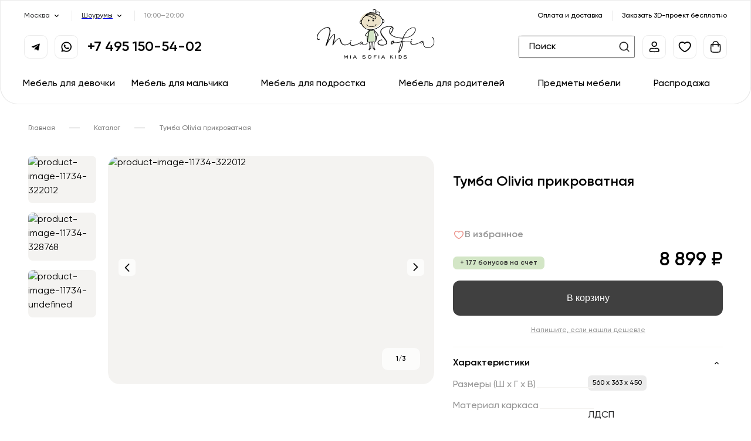

--- FILE ---
content_type: text/html;charset=utf-8
request_url: https://mia-sofia.ru/product/tumba-prikrovatnaja-olivia
body_size: 117898
content:
<!DOCTYPE html><html  lang="ru"><head><meta charset="utf-8">
<meta name="viewport" content="width=device-width, initial-scale=1">
<title>Тумба Olivia прикроватная размер 560 x 363 x 450 купить по выгодной цене в интернет-магазине MiaSofia</title>
<meta name="apple-mobile-web-app-capable" content="yes">
<meta name="apple-mobile-web-app-status-bar-style" content="default">
<meta name="apple-mobile-web-app-title" content="Mia Sofia">
<meta name="theme-color" content="#FFC115">
<meta name="msapplication-TileColor" content="#FFC115">
<link rel="icon" type="image/svg+xml" href="/favicon.svg?v=2">
<link rel="icon" type="image/x-icon" href="/favicon.ico?v=2">
<link rel="shortcut icon" type="image/x-icon" href="/favicon.ico?v=2">
<link rel="icon" type="image/png" sizes="32x32" href="/icons/apple-touch-icon-180x180.png">
<link rel="icon" type="image/png" sizes="16x16" href="/icons/apple-touch-icon-180x180.png">
<link rel="apple-touch-icon" href="/icons/apple-touch-icon-180x180.png" sizes="180x180">
<link rel="apple-touch-icon" href="/icons/apple-touch-icon-167x167.png" sizes="167x167">
<link rel="apple-touch-icon" href="/icons/apple-touch-icon-152x152.png" sizes="152x152">
<link rel="apple-touch-icon" href="/icons/apple-touch-icon-120x120.png" sizes="120x120">
<link rel="manifest" href="/site.webmanifest">
<link rel="preload" href="/fonts/stylesheet.css" as="style">
<link rel="stylesheet" href="/fonts/stylesheet.css">
<link rel="preload" href="/fonts/Gilroy-Bold.woff2" as="font" crossorigin="anonymous" type="font/woff2">
<link rel="preload" href="/fonts/Gilroy-Medium.woff2" as="font" crossorigin="anonymous" type="font/woff2">
<link rel="preload" href="/fonts/Gilroy-Regular.woff2" as="font" crossorigin="anonymous" type="font/woff2">
<link rel="preload" href="/fonts/Gilroy-Semibold.woff2" as="font" crossorigin="anonymous" type="font/woff2">
<link rel="preload" href="/fonts/Gilroy-Extrabold.woff2" as="font" crossorigin="anonymous" type="font/woff2">
<script id="partytown-config">partytown = { debug: false, forward: [], lib: "/~partytown/" }</script>
<script id="partytown">/* Partytown 0.10.1 - MIT builder.io */
const t={preserveBehavior:!1},e=e=>{if("string"==typeof e)return[e,t];const[n,r=t]=e;return[n,{...t,...r}]},n=Object.freeze((t=>{const e=new Set;let n=[];do{Object.getOwnPropertyNames(n).forEach((t=>{"function"==typeof n[t]&&e.add(t)}))}while((n=Object.getPrototypeOf(n))!==Object.prototype);return Array.from(e)})());!function(t,r,o,i,a,s,c,d,l,p,u=t,f){function h(){f||(f=1,"/"==(c=(s.lib||"/~partytown/")+(s.debug?"debug/":""))[0]&&(l=r.querySelectorAll('script[type="text/partytown"]'),i!=t?i.dispatchEvent(new CustomEvent("pt1",{detail:t})):(d=setTimeout(v,1e4),r.addEventListener("pt0",w),a?y(1):o.serviceWorker?o.serviceWorker.register(c+(s.swPath||"partytown-sw.js"),{scope:c}).then((function(t){t.active?y():t.installing&&t.installing.addEventListener("statechange",(function(t){"activated"==t.target.state&&y()}))}),console.error):v())))}function y(e){p=r.createElement(e?"script":"iframe"),t._pttab=Date.now(),e||(p.style.display="block",p.style.width="0",p.style.height="0",p.style.border="0",p.style.visibility="hidden",p.setAttribute("aria-hidden",!0)),p.src=c+"partytown-"+(e?"atomics.js?v=0.10.1":"sandbox-sw.html?"+t._pttab),r.querySelector(s.sandboxParent||"body").appendChild(p)}function v(n,o){for(w(),i==t&&(s.forward||[]).map((function(n){const[r]=e(n);delete t[r.split(".")[0]]})),n=0;n<l.length;n++)(o=r.createElement("script")).innerHTML=l[n].innerHTML,o.nonce=s.nonce,r.head.appendChild(o);p&&p.parentNode.removeChild(p)}function w(){clearTimeout(d)}s=t.partytown||{},i==t&&(s.forward||[]).map((function(r){const[o,{preserveBehavior:i}]=e(r);u=t,o.split(".").map((function(e,r,o){var a;u=u[o[r]]=r+1<o.length?u[o[r]]||(a=o[r+1],n.includes(a)?[]:{}):(()=>{let e=null;if(i){const{methodOrProperty:n,thisObject:r}=((t,e)=>{let n=t;for(let t=0;t<e.length-1;t+=1)n=n[e[t]];return{thisObject:n,methodOrProperty:e.length>0?n[e[e.length-1]]:void 0}})(t,o);"function"==typeof n&&(e=(...t)=>n.apply(r,...t))}return function(){let n;return e&&(n=e(arguments)),(t._ptf=t._ptf||[]).push(o,arguments),n}})()}))})),"complete"==r.readyState?h():(t.addEventListener("DOMContentLoaded",h),t.addEventListener("load",h))}(window,document,navigator,top,window.crossOriginIsolated);</script>
<script type="text/javascript">window.dataLayer = window.dataLayer || [];</script>
<script src="/js/sourcebuster.min.js" async></script>
<script src="https://mc.yandex.ru/metrika/tag.js" async type="text/partytown"></script>
<link rel="canonical" href="https://mia-sofia.ru/product/tumba-prikrovatnaja-olivia">
<script type="application/ld+json">{"@context":"https://schema.org","@type":"LocalBusiness","name":"MiaSofia — магазин детской мебели с доставкой по РФ","url":"https://mia-sofia.ru","address":{"@type":"PostalAddress","postalCode":"105187","addressLocality":"Москва","streetAddress":"г. Москва, Вольная улица, 28/4к1, вход 3Н"},"telephone":"+7 495 150-54-02","email":"info@mia-sofia.ru","logo":"https://mia-sofia.ru/storage/0_logo_75bcfd8e.png","image":"https://mia-sofia.ru/storage/0_logo_75bcfd8e.png"}</script>
<meta name="description" content="Тумба Olivia прикроватная размер 560 x 363 x 450 - заказать в интернет магазине MiaSofia с доставкой по России. Большой ассортимент детской мебели от производителя по честным ценам">
<meta name="keywords" content>
<meta property="og:title" content="Тумба Olivia прикроватная размер 560 x 363 x 450 купить по выгодной цене в интернет-магазине MiaSofia">
<meta property="og:description" content="Тумба Olivia прикроватная размер 560 x 363 x 450 - заказать в интернет магазине MiaSofia с доставкой по России. Большой ассортимент детской мебели от производителя по честным ценам">
<meta property="og:type" content="website">
<meta property="og:locale" content="ru_RU">
<meta property="og:url" content="mia-sofia.ru">
<meta property="og:site_name" content="Магазин мебели MiaSofia">
<meta name="twitter:description" content="Тумба Olivia прикроватная размер 560 x 363 x 450 - заказать в интернет магазине MiaSofia с доставкой по России. Большой ассортимент детской мебели от производителя по честным ценам">
<meta name="twitter:image" content="https://mia-sofia.ru/storage/0_logo_75bcfd8e.png">
<meta name="twitter:title" content="Тумба Olivia прикроватная размер 560 x 363 x 450 купить по выгодной цене в интернет-магазине MiaSofia">
<meta name="twitter:card" content="summary_large_image">
<meta property="og:image" content="https://mia-sofia.ru/api/storage/image/322012.webp">
<script type="application/ld+json">{"@context":"https://schema.org","@type":"Product","name":"Тумба Olivia прикроватная","description":"\u003Cp>\u003Cstrong>Цвет:&nbsp;\u003C/strong>Вудлайн крем/Дуб анкона.\u003C/p> \u003Cp>\u003Cstrong>Материал:&nbsp;\u003C/strong>ЛДСП, МДФ.\u003C/p> \u003Cp>\u003Cspan>\u003Cstrong>Размер (ШхГхВ)\u003C/strong>: 560 х 363 х 450 мм.\u003C/span>\u003C/p> \u003Cp>\u003Cstrong>Фурнитура:\u003C/strong>\u003Cspan>&nbsp;\u003C/span>\u003Cspan>Шариковые направляющие&nbsp;GTV (Польша). Ручки металлические Nomet (Польша).\u003C/span>\u003C/p>","image":"https://mia-sofia.ru/api/storage/image/322012.webp","offers":{"@type":"Offer","price":8899,"priceCurrency":"RUB","sku":"Тумба прикроватная 1S","availability":"https://schema.org/PreOrder","priceValidUntil":"2026-01-23T14:20:54.751Z"},"brand":{"@type":"Brand","name":"Anrex"},"aggregateRating":{"@type":"AggregateRating","bestRating":5,"worstRating":4,"ratingValue":4.89,"ratingCount":843}}</script>
<script type="application/ld+json">{"@context":"https://schema.org","@type":"FAQPage","mainEntity":[]}</script>
<style>.slider-target,.slider-target *{-webkit-touch-callout:none;-webkit-tap-highlight-color:rgba(0,0,0,0);box-sizing:border-box;touch-action:none;-webkit-user-select:none;-moz-user-select:none;user-select:none}.slider-target{position:relative}.slider-base,.slider-connects{height:100%;position:relative;width:100%;z-index:1}.slider-connects{overflow:hidden;z-index:0}.slider-connect,.slider-origin{height:100%;position:absolute;right:0;top:0;transform-origin:0 0;transform-style:flat;width:100%;will-change:transform;z-index:1}.slider-txt-dir-rtl.slider-horizontal .slider-origin{left:0;right:auto}.slider-vertical .slider-origin{top:-100%;width:0}.slider-horizontal .slider-origin{height:0}.slider-handle{backface-visibility:hidden;position:absolute}.slider-touch-area{height:100%;width:100%}.slider-state-tap .slider-connect,.slider-state-tap .slider-origin{transition:transform .3s}.slider-state-drag *{cursor:inherit!important}.slider-tooltip-drag .slider-tooltip,.slider-tooltip-focus .slider-tooltip{display:none!important}.slider-tooltip-drag .slider-active .slider-tooltip,.slider-tooltip-drag.slider-state-drag .slider-tooltip:not(.slider-tooltip-hidden),.slider-tooltip-focus.slider-focused .slider-tooltip:not(.slider-tooltip-hidden){display:block!important}.slider-horizontal{height:var(--slider-height,6px)}.slider-horizontal .slider-handle{height:var(--slider-handle-height,16px);right:calc(var(--slider-handle-width, 16px)/2*-1);top:calc((var(--slider-handle-height, 16px) - var(--slider-height, 6px))/2*-1 - 1px);width:var(--slider-handle-width,16px)}.slider-vertical{height:var(--slider-vertical-height,300px);width:var(--slider-height,6px)}.slider-vertical .slider-handle{bottom:calc(var(--slider-handle-width, 16px)/2*-1);height:var(--slider-handle-width,16px);right:calc((var(--slider-handle-height, 16px) - var(--slider-height, 6px))/2*-1 - 1px);width:var(--slider-handle-height,16px)}.slider-txt-dir-rtl.slider-horizontal .slider-handle{left:calc(var(--slider-handle-width, 16px)/2*-1);right:auto}.slider-base{background-color:var(--slider-bg,#d1d5db)}.slider-base,.slider-connects{border-radius:var(--slider-radius,9999px)}.slider-connect{background:var(--slider-connect-bg,#10b981);cursor:pointer}.slider-draggable{cursor:ew-resize}.slider-vertical .slider-draggable{cursor:ns-resize}.slider-handle{background:var(--slider-handle-bg,#fff);border:var(--slider-handle-border,0);border-radius:var(--slider-handle-radius,9999px);box-shadow:var(--slider-handle-shadow,.5px .5px 2px 1px rgba(0,0,0,.32));cursor:grab;height:var(--slider-handle-height,16px);width:var(--slider-handle-width,16px)}.slider-handle:focus{box-shadow:0 0 0 var(--slider-handle-ring-width,3px) var(--slider-handle-ring-color,rgba(16,185,129,.188)),var(--slider-handle-shadow,.5px .5px 2px 1px rgba(0,0,0,.32));outline:none}.slider-active{box-shadow:var(--slider-handle-shadow-active,.5px .5px 2px 1px rgba(0,0,0,.42));cursor:grabbing}[disabled] .slider-connect{background:var(--slider-connect-bg-disabled,#9ca3af)}[disabled] .slider-handle,[disabled].slider-handle,[disabled].slider-target{cursor:not-allowed}[disabled] .slider-tooltip{background:var(--slider-tooltip-bg-disabled,#9ca3af);border-color:var(--slider-tooltip-bg-disabled,#9ca3af)}.slider-tooltip{background:var(--slider-tooltip-bg,#10b981);border:1px solid var(--slider-tooltip-bg,#10b981);border-radius:var(--slider-tooltip-radius,5px);color:var(--slider-tooltip-color,#fff);display:block;font-size:var(--slider-tooltip-font-size,.875rem);font-weight:var(--slider-tooltip-font-weight,600);line-height:var(--slider-tooltip-line-height,1.25rem);min-width:var(--slider-tooltip-min-width,20px);padding:var(--slider-tooltip-py,2px) var(--slider-tooltip-px,6px);position:absolute;text-align:center;white-space:nowrap}.slider-horizontal .slider-tooltip-top{bottom:calc(var(--slider-handle-height, 16px) + var(--slider-tooltip-arrow-size, 5px) + var(--slider-tooltip-distance, 3px));left:50%;transform:translate(-50%)}.slider-horizontal .slider-tooltip-top:before{border:var(--slider-tooltip-arrow-size,5px) solid transparent;border-top-color:inherit;bottom:calc(var(--slider-tooltip-arrow-size, 5px)*-2);content:"";height:0;left:50%;position:absolute;transform:translate(-50%);width:0}.slider-horizontal .slider-tooltip-bottom{left:50%;top:calc(var(--slider-handle-height, 16px) + var(--slider-tooltip-arrow-size, 5px) + var(--slider-tooltip-distance, 3px));transform:translate(-50%)}.slider-horizontal .slider-tooltip-bottom:before{border:var(--slider-tooltip-arrow-size,5px) solid transparent;border-bottom-color:inherit;content:"";height:0;left:50%;position:absolute;top:calc(var(--slider-tooltip-arrow-size, 5px)*-2);transform:translate(-50%);width:0}.slider-vertical .slider-tooltip-left{right:calc(var(--slider-handle-height, 16px) + var(--slider-tooltip-arrow-size, 5px) + var(--slider-tooltip-distance, 3px));top:50%;transform:translateY(-50%)}.slider-vertical .slider-tooltip-left:before{border:var(--slider-tooltip-arrow-size,5px) solid transparent;border-left-color:inherit;content:"";height:0;position:absolute;right:calc(var(--slider-tooltip-arrow-size, 5px)*-2);top:50%;transform:translateY(-50%);width:0}.slider-vertical .slider-tooltip-right{left:calc(var(--slider-handle-height, 16px) + var(--slider-tooltip-arrow-size, 5px) + var(--slider-tooltip-distance, 3px));top:50%;transform:translateY(-50%)}.slider-vertical .slider-tooltip-right:before{border:var(--slider-tooltip-arrow-size,5px) solid transparent;border-right-color:inherit;content:"";height:0;left:calc(var(--slider-tooltip-arrow-size, 5px)*-2);position:absolute;top:50%;transform:translateY(-50%);width:0}.slider-horizontal .slider-origin>.slider-tooltip{left:auto;transform:translate(50%)}.slider-horizontal .slider-origin>.slider-tooltip-top{bottom:calc(var(--slider-tooltip-arrow-size, 5px) + (var(--slider-handle-height, 16px) - var(--slider-height, 6px))/2 + var(--slider-tooltip-distance, 3px) + 1px)}.slider-horizontal .slider-origin>.slider-tooltip-bottom{top:calc(var(--slider-tooltip-arrow-size, 5px) + (var(--slider-handle-height, 16px) - var(--slider-height, 6px))/2 + var(--slider-tooltip-distance, 3px) + var(--slider-height, 6px) - 1px)}.slider-vertical .slider-origin>.slider-tooltip{top:auto;transform:translateY(calc((var(--slider-tooltip-line-height, 1.25rem) - var(--slider-tooltip-py, 2px))*-1 + 1px))}.slider-vertical .slider-origin>.slider-tooltip-left{right:calc(var(--slider-tooltip-arrow-size, 5px) + var(--slider-height, 6px) + (var(--slider-handle-height, 16px) - var(--slider-height, 6px))/2 + var(--slider-tooltip-distance, 3px) - 1px)}.slider-vertical .slider-origin>.slider-tooltip-right{left:calc(var(--slider-tooltip-arrow-size, 5px) + var(--slider-height, 6px) + (var(--slider-handle-height, 16px) - var(--slider-height, 6px))/2 + var(--slider-tooltip-distance, 3px) - var(--slider-height, 6px) + 1px)}.modal-overlay{inset:0;position:fixed;z-index:100}.btn{background-color:transparent;border:1px solid transparent;color:var(--text-black);cursor:pointer;font-size:.875rem;line-height:1.75;outline:none;padding:4px 16px}.btn.primary{background-color:var(--bg-button-primary);color:var(--tx-button-primary)}.btn.secondary{background-color:var(--bg-button-secondary);color:var(--tx-button-secondary)}.btn.outlined{background-color:transparent;border:1px solid var(--text-black)}.btn.primary.outlined{border:1px solid var(--bg-button-primary);color:var(--bg-button-primary)}.btn.secondary.outlined{border-color:var(--bg-button-secondary);color:var(--bg-button-secondary)}.checkbox-primary:checked,.checkbox-primary[checked=true]{background-color:var(--primary);border-color:transparent;color:#fff;opacity:1}.checkbox:checked,.checkbox[checked=true]{animation:checkmark .4s ease-in-out;background-color:var(--primary);background-image:linear-gradient(-45deg,transparent 65%,var(--primary) 0),linear-gradient(45deg,transparent 75%,var(--primary) 0),linear-gradient(-45deg,var(--primary) 40%,transparent 0),linear-gradient(45deg,var(--primary) 30%,#fff 0,#fff 40%,transparent 0),linear-gradient(-45deg,#fff 50%,var(--primary) 0);background-repeat:no-repeat;border-color:transparent;opacity:1}.checkbox-secondary:checked,.checkbox-secondary[checked=true]{background:var(--secondary);background-image:linear-gradient(-45deg,transparent 65%,var(--secondary) 0),linear-gradient(45deg,transparent 75%,var(--secondary) 0),linear-gradient(-45deg,var(--secondary) 40%,transparent 0),linear-gradient(45deg,var(--secondary) 30%,#fff 0,#fff 40%,transparent 0),linear-gradient(-45deg,#fff 50%,var(--secondary) 0);color:#fff;opacity:1}.checkbox{-webkit-appearance:none;-moz-appearance:none;appearance:none;border:1px solid #565656;border-radius:6px;cursor:pointer;height:1.5rem;min-height:1.5rem;min-width:1.5rem;width:1.5rem}.toast-component__content{border-radius:6px;box-shadow:0 2px 26px rgba(0,0,0,.1);box-sizing:border-box;max-width:320px;padding:12px;width:100vw}.toast-component__message{color:#fff;font-size:18px;line-height:24px}.modal{box-sizing:border-box;overflow:auto;padding:20px;z-index:1000}.modal__content{background-color:#fff;border-radius:20px;box-shadow:0 8px 24px hsla(0,0%,51%,.1);box-sizing:border-box;display:flex;flex-direction:column;gap:20px;left:50%;margin:0;max-width:754px;padding:30px;position:relative;top:50%;transform:translate(-50%,-50%);width:100%}.modal__content.xl{max-width:1146px}.modal__body{border-radius:10px;box-shadow:0 8px 24px hsla(0,0%,51%,.1);margin:0 auto;max-width:760px;overflow:hidden;padding:30px;width:100%}.modal__title{color:var(--text-black);font-feature-settings:"pnum" on,"lnum" on;font-size:20px;font-weight:600;line-height:20px;text-align:center;width:100%}.modal__overlay{background-color:var(--popup-gallery-overlay);inset:0;opacity:.6;z-index:-1}.modal__close{align-items:center;cursor:pointer;display:flex;height:24px;justify-content:center;position:absolute;right:30px;top:30px;transition:all .2s;width:24px;z-index:2}.modal__close.relative{position:static}.modal__close:hover{transform:rotate(180deg)}@media (max-width:1199px){.modal__content{padding:20px}.modal__close{right:20px;top:20px}}:root{--global-small-gutter:30px;--grid-small-gutter-horizontal:var(--global-small-gutter);--grid-small-gutter-vertical:var(--grid-small-gutter-horizontal)}.uk-width-1-1{box-sizing:border-box;width:100%}.uk-width-1-2{box-sizing:border-box;width:50%}.uk-width-1-3{box-sizing:border-box;width:33.3222259247%}.uk-width-2-3{box-sizing:border-box;width:66.6444518494%}.uk-width-1-4{box-sizing:border-box;width:25%}.uk-width-2-4{box-sizing:border-box;width:50%}.uk-width-3-4{box-sizing:border-box;width:75%}@media (min-width:1024px){.uk-width-1-1\@m{box-sizing:border-box;width:100%}.uk-width-1-2\@m{box-sizing:border-box;width:50%}.uk-width-1-3\@m{box-sizing:border-box;width:33.3222259247%}.uk-width-2-3\@m{box-sizing:border-box;width:66.6444518494%}.uk-width-1-4\@m{box-sizing:border-box;width:25%}.uk-width-2-4\@m{box-sizing:border-box;width:50%}.uk-width-3-4\@m{box-sizing:border-box;width:75%}}.select{position:relative}.select.open .select-element{border-color:var(--select-main-boder-color)}.select.open .select-element img{transform:translateY(-50%) rotate(180deg)}.select.open .select-dropdown,.select.open .select-overlay{display:block}.select.disabled .select-element{cursor:not-allowed;opacity:.6}.select.disabled .select-element:hover{border:1px solid var(--select-main-boder-color-hover)}.select-element{background:var(--select-element-bg);border:1px solid var(--select-element-border);border-radius:10px;box-sizing:border-box;color:var(--select-element-text);cursor:pointer;font-size:14px;font-weight:600;line-height:20px;min-height:40px;padding:8px 15px;position:relative}.select-element img{filter:invert(70%) sepia(4%) saturate(20%) hue-rotate(314deg) brightness(83%) contrast(90%);position:absolute;right:15px;top:50%;transform:translateY(-50%)}.select-element:hover{border-color:var(--select-element-border-hover)}.select-dropdown{background-color:var(--select-dropdown-bg);border:1px solid var(--select-dropdown-border);border-radius:10px;color:var(--select-dropdown-text);display:none;filter:drop-shadow(0 8px 24px rgba(131,131,131,.1));left:0;overflow:hidden;position:absolute;top:calc(100% + 15px);width:100%;z-index:21}.select-dropdown>div{cursor:pointer;font-weight:600;line-height:20px;padding:8px 15px}.select-dropdown>div:hover{opacity:.8}.select-dropdown>div:not(:last-child){border-bottom:1px solid var(--gray);padding-bottom:8px}.select-overlay{display:none;inset:0;position:fixed;z-index:20}@media (max-width:859px){.select.open .select-element{border-bottom-color:transparent;border-radius:10px 10px 0 0}.select-dropdown{border-radius:0 0 10px 10px;border-top:none;top:calc(100% - 1px)}}:root{--primary:red;--secondary:blue;--bg-color:#fff;--bg-primary:#d6b46e;--text-white:#fff;--text-black:#000;--text-primary:#d6b46e;--main-body-color-text:var(--text-black);--main-body-color-bg:var(--text-white);--popup-gallery-overlay:rgba(70,0,0,.8);--search-root-z-index:101;--bg-button-primary:var(--bg-primary);--tx-button-primary:var(--text-white);--bg-button-secondary:#1976d2;--toast-overlay-z-index:100;--select-main-boder-color:var(--primary);--select-main-boder-color-hover:var(--secondary);--select-element-bg:var(--text-white);--select-element-border:var(--primary);--select-element-text:var(--text-white);--select-element-border-hover:var(--primary);--select-dropdown-bg:var(--text-white);--select-dropdown-border:var(--primary);--select-dropdown-text:var(--text-white);--font-family-primary:"Gilroy";--width-container:calc(100vw - 160px);--padding-container:20px;--primary:#d3e6c6;--secondary:#ece2c9;--secondary-dark:#404040;--black:#000;--white:#fff;--red:#ed908c;--green:#d3e6c6;--baige:#ece2c9;--dark-gray:#404040;--silver:#989898;--gray:#f4f3f1;--light-grey:#b8b8b8;--smoky-white:#ebebeb;--bg-white:var(--white);--bg-secondary:var(--gray);--text-black:var(--black);--text-color-text:#2c2d2e;--text-color-text-secondary:#919399;--text-secondary-silver:var(--silver);--text-contrast-white:var(--white);--text-link-silver:var(--silver);--text-link-visited-white:var(--white);--main-body-color-bg:var(--white);--input-border:1px solid var(--smoky-white);--input-height:40px;--input-border-radius:10px;--bg-button-primary:var(--secondary);--bg-dark-button-primary:var(--bg-dark-primary);--tx-button-primary:var(--primary);--bg-button-secondary:var(--dark-primary);--tx-button-secondary:var(--text-white);--toast-success-bg:#6fcf97;--toast-success-text:#fff;--toast-error-bg:#eb5757;--toast-error-text:#fff;--toast-warning-bg:#f2c94c;--toast-warning-text:#fff;--toast-info-bg:#02a7fd;--toast-info-text:#fff;--toast-main-z-index:999999999;--toast-overlay-bg:rgba(0,0,0,.5);--toast-overlay-z-index:1000;--swiper-preloader-color:#d3d3d3;--select-dropdown-text:var(--black)}@media (max-width:1359px){:root{--width-container:calc(100vw - 80px)}}@media (max-width:1199px){:root{--width-container:calc(100vw - 40px)}}@media (max-width:1023px){:root{--width-container:860px}}@media (max-width:859px){:root{--width-container:600px}}.modal{inset:0;position:fixed;z-index:620}.modal__body{background:#fff;border-radius:30px;position:relative;z-index:621}.modal__overlay{-webkit-backdrop-filter:blur(3.5px);backdrop-filter:blur(3.5px);background:rgba(41,41,41,.8);position:fixed;z-index:619}.modal__close-btn{align-items:center;background:var(--gray);border-radius:10px;cursor:pointer;display:flex;height:38px;justify-content:center;padding:10px;width:38px}.modal__close-btn,.modal__close-btn>img{transition:all .2s}.modal__close-btn:hover>img{transform:rotate(180deg)}input{font-family:var(--font-family-primary)}input:focus-visible{outline:none}.input,.textarea{background:transparent;border:var(--input-border);border-radius:var(--input-border-radius);box-shadow:none;box-sizing:border-box;font-family:var(--font-family-primary);font-size:12px;font-style:normal;font-weight:500;height:var(--input-height);line-height:normal;outline:none;padding:18px 24px;transition:all .2s linear;width:100%}.input::-moz-placeholder,.textarea::-moz-placeholder{color:var(--silver)}.input::placeholder,.textarea::placeholder{color:var(--silver)}.input:focus-visible,.textarea:focus-visible{outline:none}.input:hover,.textarea:hover{border-color:var(--text-secondary-silver)}.textarea{height:100%;resize:none}@media (max-width:639px){.input,.textarea{font-size:16px;padding:12.5px 15px}.input::-moz-placeholder,.textarea::-moz-placeholder{font-size:12px}.input::placeholder,.textarea::placeholder{font-size:12px}}.btn{align-items:center;border-radius:12px;box-sizing:border-box;color:#000;display:flex;font-size:16px;font-weight:500;justify-content:center;line-height:140%;padding:12px 24px}.btn-primary{background:#404040;color:#fff}.btn-primary:hover{background-color:#2f2e2e}.btn-primary:disabled{background-color:#b8b8b8;cursor:not-allowed}.btn-primary:disabled.--loading{background-color:#404040}.btn-small{line-height:20px;padding:8px 24px}.btn-outline{border:1px solid #ebebeb;color:#000}.btn-outline:hover{background-color:#f4f3f1}.btn-outline:active{background-color:#404040;color:#fff}.btn-big{border-radius:16px;font-weight:600;height:60px;text-align:center}.btn.--loading:before{background-image:url(/_nuxt/round-loading.Cq3oPYsM.svg);background-position:50%;background-size:contain;content:"";filter:invert(93%) sepia(93%) saturate(0) hue-rotate(210deg) brightness(105%) contrast(109%);height:24px;margin-right:10px;width:24px}@media (max-width:1023px){.btn{border-radius:8px;font-size:12px}}html{position:relative}body,html{scrollbar-gutter:stable}body{background-color:var(--bg-white);color:var(--text-black);font-family:Gilroy,serif}:where(:not(html,iframe,canvas,img,svg,video,audio,svg *,symbol *)){all:unset;display:revert}*,:after,:before{box-sizing:border-box}a,button{cursor:revert}menu,ol,ul{list-style:none;margin:0;padding:0}table{border-collapse:collapse}input,textarea{-webkit-user-select:auto;-moz-user-select:auto;user-select:auto}textarea{white-space:revert}meter{-webkit-appearance:revert;-moz-appearance:revert;appearance:revert}:where(pre){all:revert}::-moz-placeholder{color:unset}::placeholder{color:unset}::marker{content:normal}:where([hidden]){display:none}:where([contenteditable]:not([contenteditable=false])){-moz-user-modify:read-write;-webkit-user-modify:read-write;-webkit-line-break:after-white-space;overflow-wrap:break-word;-webkit-user-select:auto;-moz-user-select:auto;user-select:auto}:where([draggable=true]){-webkit-user-drag:element}:where(dialog:modal){all:revert}img,video{height:auto;max-width:100%}audio,canvas,embed,iframe,img,object,svg,video{display:block;vertical-align:middle}.error-valid{color:red;font-size:10px;line-height:110%;margin-left:24px;margin-top:4px}.link-absolute{inset:0;position:absolute;z-index:2}.adaptive-img{background-position:50% 50%;background-repeat:no-repeat;background-size:cover;overflow:hidden;position:relative}.adaptive-img:before{content:"";float:left;padding-top:75%}.cms-block-stub{font-size:16px;font-weight:400;margin:20px 0}.cms-block-stub h1,.cms-block-stub h2,.cms-block-stub h3,.cms-block-stub h4,.cms-block-stub h5{padding-bottom:15px;padding-top:24px}.cms-block-stub h1:first-child,.cms-block-stub h2:first-child,.cms-block-stub h3:first-child,.cms-block-stub h4:first-child,.cms-block-stub h5:first-child{padding-top:0}.cms-block-stub h1{color:var(--text-black);font-size:32px;font-weight:600;line-height:125%}.cms-block-stub h2{font-size:24px;line-height:100%}.cms-block-stub h2,.cms-block-stub h3{color:var(--text-black);font-weight:500}.cms-block-stub h3{font-size:20px;line-height:120%}.cms-block-stub b,.cms-block-stub strong{font-weight:700}.cms-block-stub em{font-style:italic}.cms-block-stub p:not([class]){font-size:16px;font-weight:400;line-height:23px;margin:0 0 10px}.cms-block-stub a{color:#989898;margin-top:0;text-decoration:underline}.cms-block-stub a:hover{opacity:.6}.cms-block-stub ol{list-style-type:decimal;padding:0 0 10px}.cms-block-stub ol li:not([class]){margin-left:17px;padding-left:6px;position:relative}.cms-block-stub ul:not([class]){padding:0 0 10px}.cms-block-stub ul:not([class]) li:not([class]){display:flex;padding-left:10px;position:relative}.cms-block-stub ul:not([class]) li:not([class]):before{background-color:#696969;border-radius:100%;content:"";display:inline-block;height:6px;margin-right:8px;margin-top:10px;min-height:6px;min-width:6px;width:6px}.cms-block-stub ul:not([class]) li:not([class])>*{display:contents}.cms-block-stub table{width:100%}.cms-block-stub table>tr,.cms-block-stub td,.cms-block-stub th{padding:16px;text-align:left}.cms-block-stub>.cms-block-image-wrapper{position:relative}.cms-block-stub>.cms-block-image-wrapper>.cms-block-image-images{border-radius:10px}.cms-block-stub>.cms-block-image-wrapper>.cms-block-image-images>img{max-width:100%!important}.cms-block-stub>.cms-block-image-wrapper>.cms-block-image-link{height:100%;left:0;position:absolute;top:0;width:100%}.cms-block-stub img{display:initial}strong{font-weight:700}blockquote{box-sizing:border-box;padding:20px 0 20px 24px;position:relative}blockquote p:first-child{margin-top:0!important}blockquote p:last-child{margin-bottom:0!important}blockquote:after{background-color:#989898;bottom:20px;content:"";left:0;position:absolute;top:20px;width:2px}.fit-contain{-o-object-fit:contain;object-fit:contain}.loading-skeleton{position:relative}.loading-skeleton:after{animation:shine 1.5s linear infinite;background:#eee;background:linear-gradient(110deg,#ececec 8%,#f5f5f5 18%,#ececec 33%);background-size:200% 100%;content:"";height:100%;left:0;position:absolute;top:0;width:100%}@keyframes shine{to{background-position-x:-200%}}.hover-decoration{text-decoration-color:transparent;-webkit-text-decoration-color:transparent;text-decoration-line:underline;-webkit-text-decoration-line:underline}.hover-decoration:hover{box-shadow:0 0 0 1px transparent;text-decoration-color:currentColor;-webkit-text-decoration-color:currentColor}.pop-up-overlay-loading{position:relative}.pop-up-overlay-loading:after{-webkit-backdrop-filter:blur(2px);backdrop-filter:blur(2px);background-color:hsla(0,0%,100%,.8);content:"";height:100%;left:0;position:absolute;top:0;width:100%}.pop-up-overlay-loading:before{background-image:url(/_nuxt/body-loading.6wGCXeCv.svg);background-size:contain;content:"";height:64px;left:50%;position:absolute;top:50%;transform:translate(-50%,-50%);width:64px;z-index:3}.preload-plug{animation:custom-loader 1s linear infinite;border:4px solid var(--swiper-preloader-color,var(--swiper-theme-color));border-radius:50%;border-top:4px solid transparent;box-sizing:border-box;height:42px;left:50%;margin-left:-21px;margin-top:-21px;position:absolute;top:50%;transform-origin:50%;width:42px;z-index:-1}@keyframes custom-loader{0%{transform:rotate(0deg)}to{transform:rotate(1turn)}}.root-layout__footer{position:relative}.swiper{touch-action:auto!important}.item-menu-category__head{box-sizing:border-box;color:#000;cursor:pointer;font-size:16px;font-weight:500;line-height:140%;margin-bottom:-23px;margin-top:-20px;padding-bottom:23px;padding-top:20px;white-space:nowrap;width:100%}.item-menu-category__head.--small{margin-bottom:-16px;padding-bottom:16px}@media (max-width:1199px){.item-menu-category__head{font-size:14px;margin-bottom:-15px;margin-top:-15px;padding-bottom:15px;padding-top:15px}}.wish-btn{align-items:center;background-color:#fff;border-radius:10px;cursor:pointer;display:flex;height:38px;justify-content:center;width:38px}.wish-btn img{filter:invert(73%) sepia(36%) saturate(788%) hue-rotate(310deg) brightness(92%) contrast(101%);transition:all .3s}.wish-btn:hover img{transform:scale(1.1)}@media (max-width:859px){.root-layout__body{min-height:200vh}}.tooltip{position:relative}.tooltip .tooltip__item:hover+.tooltip__hover{display:block}.tooltip__item{cursor:pointer}.tooltip__hover{background:#f4f3f1;border-radius:15px 15px 0;bottom:100%;box-sizing:border-box;color:#000;display:none;font-size:12px;font-weight:500;line-height:130%;max-width:140px;padding:10px 16px;position:absolute;right:50%;transform:translateY(-5px);width:100vw}.tooltip__hover:after{border:10px solid transparent;border-right:15px solid #f4f3f1;bottom:-10px;content:"";pointer-events:none;position:absolute;right:0;z-index:-1}input[type=checkbox]{border:1px solid #ebebeb;border-radius:6px;height:24px;width:24px}input[type=checkbox]:checked{background-color:#000;border-color:#000;position:relative}input[type=checkbox]:checked:after{background-image:url(/_nuxt/check.BNfswizN.svg);background-position:50%;background-size:contain;content:"";filter:invert(1);height:16px;left:50%;position:absolute;top:50%;transform:translate(-50%,-50%);width:16px}:root{--container-padding:80px}.container{box-sizing:border-box;margin:0 auto;max-width:1920px;padding:0 80px;width:100%}.container .container{padding:0}@media (max-width:1359px){.container{padding:0 40px}}@media (max-width:1199px){.container{padding:0 20px}}@media (max-width:1023px){.container{max-width:860px;padding:0 20px}.container.--mobile{max-width:100%;padding:0}:root{--container-padding:20px}}@media (max-width:859px){.container{max-width:600px;padding:0 10px}:root{--container-padding:10px}}@media (max-width:639px){.container{max-width:none;padding:0 20px}:root{--container-padding:20px}}.h1,h1{color:var(--text-color-text,#000);font-size:64px;line-height:100%}.h1,.h2,h1,h2{font-weight:600}.h2,h2{color:#000;font-size:32px;line-height:125%}.h3,h3{color:var(--text-black);font-family:Gilroy;font-size:24px;font-weight:500;line-height:130%}.h3.semibold,h3.semibold{font-weight:600}.h4,h4{font-size:20px;line-height:120%}.h4,.h5,h4,h5{color:var(--text-color-text,#2c2d2e);font-weight:500}.h5,h5{font-size:16px;line-height:140%}.h5.semibold,h5.semibold{font-weight:600}.h6,h6{color:var(--text-color-text,#2c2d2e);font-size:12px;font-weight:500}body,html{color:#000;font-size:16px;font-variant-numeric:lining-nums proportional-nums;font-weight:400;line-height:150%}.footnote{font-family:Arial Gilroy;font-feature-settings:"clig" off,"liga" off;font-size:13px;font-weight:400;line-height:18px}.control,.footnote{color:var(--text-color-text,#2c2d2e)}.control{font-family:Arial Gilroy;font-feature-settings:"clig" off,"liga" off;font-size:15px;font-weight:400;line-height:20px}.control-label{color:var(--text-color-text-secondary,#919399);font-family:Arial Gilroy;font-feature-settings:"clig" off,"liga" off;font-size:13px;font-weight:400;line-height:18px}.control-navigation{color:var(--text-color-text,#2c2d2e);font-family:Arial Gilroy;font-feature-settings:"clig" off,"liga" off;font-size:15px;font-weight:400;line-height:20px}@media (max-width:1023px){.h1,h1{font-size:36px}.h2,h2{font-size:28px}.h3,h3{font-size:20px}.h4,.h5,h4,h5{font-size:15px;line-height:133%}.h6,h6{font-size:12px}}.filter-item__title{color:#000;margin-bottom:24px}.filter-item-slider__inputs{display:flex;justify-content:space-between}.filter-item-slider__inputs .--input{align-items:center;display:flex}.filter-item-slider__inputs span{color:#989898;margin-right:6px;opacity:.5}.filter-item-slider__inputs input{border:1px solid #eaeaea;border-radius:8px;box-sizing:border-box;color:#000;font-size:16px;font-weight:500;height:32px;line-height:140%;max-width:100px;padding:0 10px;width:100%}.filter-item-slider__slider{margin-top:32px;padding:0 8px}.filter-item-slider__slider .slider-base{background-color:#f4f3f1;border-radius:0;height:3px}.filter-item-slider__slider .slider-handle{background-color:#404040;box-shadow:none;height:15px;width:15px}.filter-item-slider__slider .slider-connect{background-color:#404040}@media (max-width:1023px){.filter-item__title{font-size:16px;margin-bottom:16px}.filter-item-slider__slider{margin-top:20px}}.scroll-customize::-webkit-scrollbar{background-color:transparent;box-sizing:border-box;padding-right:10px;width:7px}.scroll-customize::-webkit-scrollbar-thumb{background-color:#b8b8b8;border:3px solid #fff;border-radius:100px}.scroll-bottom-line::-webkit-scrollbar{background-color:#f4f3f1;height:2px;width:2px}.scroll-bottom-line::-webkit-scrollbar-thumb{background:#b8b8b8;border-radius:9999px}.scroll-customize-medium::-webkit-scrollbar{background-color:transparent;box-sizing:border-box;width:6px}.scroll-customize-medium::-webkit-scrollbar-thumb{background-color:#b8b8b8;border:1px solid #fff;border-radius:100px}.scroll-customize-small::-webkit-scrollbar{background-color:transparent;box-sizing:border-box;height:4px;width:2px}.scroll-customize-small::-webkit-scrollbar-thumb{background-color:#b8b8b8;border:1px solid #fff;border-radius:100px}@media (max-width:1023px){.scroll-customize::-webkit-scrollbar{height:2px;width:2px}.scroll-customize:hover::-webkit-scrollbar-thumb{opacity:.2}}.custom-section{box-sizing:border-box;padding:62px 0}.custom-section.rm-pt{padding-top:0}.custom-section__title{color:#000;font-size:32px;font-weight:600;line-height:125%;margin-bottom:32px}@media (max-width:1023px){.custom-section{padding:40px 0}.custom-section__title{font-size:28px}}:root{--cupertino-pane-icon-close-color:#000}.cupertino-custom{z-index:100}.cupertino-custom .pane{max-width:100%}.cupertino-modal{z-index:100}.cupertino-modal .pane{max-width:600px;width:auto}.cupertino-pane-wrapper.fit-height .pane{cursor:auto!important}.cupertino-pane-wrapper .destroy-button{border-radius:10px;height:37px;width:37px}.cupertino-pane-wrapper .destroy-button>img,.cupertino-pane-wrapper .destroy-button>svg{transition:all .2s linear}.cupertino-pane-wrapper .destroy-button:hover>img,.cupertino-pane-wrapper .destroy-button:hover>svg{transform:rotate(180deg);transition:all .2s linear}.cupertino-pane-wrapper .backdrop{cursor:pointer}.cupertino-container-common .pane{display:flex;flex-direction:column;max-height:calc(100lvh - 64px)}@supports not (max-height:calc(100lvh - 64px)){.cupertino-container-common .pane{max-height:90vh}}.product-slider-images{align-items:flex-start;display:flex;flex-direction:column}.product-slider-images.--disabled-from-zoom .swiper-zoom-container{background:transparent}.product-slider-images.--disabled-from-zoom .swiper-button-next,.product-slider-images.--disabled-from-zoom .swiper-button-prev,.product-slider-images.--disabled-from-zoom .swiper-pagination{opacity:.2;pointer-events:none}.product-slider-images__content{display:flex;gap:40px}.product-slider-images__images,.product-slider-images__images .swiper{border-radius:20px;position:relative;width:100%}.product-slider-images__images .swiper{overflow:hidden}.product-slider-images__images .swiper-slide{align-items:center;background-color:#f4f3f1;border-radius:20px;display:flex;justify-content:center;overflow:hidden;position:relative;width:100%!important}.product-slider-images__images .swiper-slide img{left:0;mix-blend-mode:darken;top:0}.product-slider-images__images .swiper-slide:after{content:"";float:left;padding-top:55.547%}.product-slider-images__images .swiper-slide:before{background:#f4f3f1;height:100%;left:0;position:absolute;top:0;width:100%}.product-slider-images__images .swiper-zoom-container{background-color:#f4f3f1;max-height:100%;max-width:100%;position:absolute}.product-slider-images__pagination{margin-top:24px;max-width:90%;width:100%}.product-slider-images__pagination .swiper{width:100%}.product-slider-images__pagination .swiper-slide{border-radius:8px;cursor:pointer;margin-right:16px;overflow:hidden;position:relative;width:calc(14.28571% - 15px)!important}.product-slider-images__pagination .swiper-slide img{height:100%;left:0;-o-object-fit:contain;object-fit:contain;position:absolute;top:0;width:100%}.product-slider-images__pagination .swiper-slide:after{content:"";float:left;padding-top:55.29%}.product-slider-images__pagination .swiper-slide:before{background-color:hsla(0,0%,100%,.5);content:"";inset:-1px;position:absolute;transition:all .2s;z-index:3}.product-slider-images__pagination .swiper-slide:hover:before{background-color:hsla(0,0%,100%,.1)}.product-slider-images__pagination .swiper-slide.swiper-slide-thumb-active:before{background-color:hsla(0,0%,100%,0)}@media (max-width:1023px){.product-slider-images{margin-bottom:24px;margin-top:-24px}.product-slider-images .swiper{margin:0 -20px;width:auto}.product-slider-images .swiper-slide{border-radius:0 0 16px 16px}.product-slider-images .swiper-pagination .swiper-pagination-bullet{background-color:#fff!important;height:5px;opacity:.5;width:5px}.product-slider-images .swiper-pagination .swiper-pagination-bullet.swiper-pagination-bullet-active{opacity:1}.product-slider-images__images .swiper{border-radius:0}.product-slider-images__images .swiper-slide img{-o-object-position:center;object-position:center}.product-slider-images__count-navigation{display:none}}@media (max-width:640px){.product-slider-images{margin-top:-40px}.product-slider-images__images .swiper-slide{padding-top:40px}.product-slider-images__images .swiper-slide img{padding-top:16px}}.collection-slider-images{display:flex;z-index:14}.collection-slider-images .video-preview{height:100%;position:relative;width:100%}.collection-slider-images .video-preview>.preview{height:100%;width:100%}.collection-slider-images .video-preview>.play-icon{left:50%;position:absolute;top:50%;transform:translate(-50%,-50%)}.collection-slider-images.--product .collection-slider-images__images img{mix-blend-mode:darken;-o-object-fit:contain;object-fit:contain}.collection-slider-images.--product .collection-slider-images__images .swiper-slide{background-color:#f4f3f1}.collection-slider-images.--product .collection-slider-images__pagination img{mix-blend-mode:darken;-o-object-fit:contain;object-fit:contain}.collection-slider-images.--product .collection-slider-images__pagination .swiper-slide{background-color:#f4f3f1}.collection-slider-images .video-preview_none{background-color:var(--secondary)}.collection-slider-images__images{border-radius:20px;cursor:pointer;position:relative;width:100%}.collection-slider-images__images .--mobile-top{display:none}.collection-slider-images__images .swiper{border-radius:20px;overflow:hidden;position:relative;width:100%}.collection-slider-images__images .swiper-slide{background-color:#f4f3f1;border-radius:20px;overflow:hidden;position:relative;width:100%!important}.collection-slider-images__images .swiper-slide .swiper-zoom-container,.collection-slider-images__images .swiper-slide iframe,.collection-slider-images__images .swiper-slide img{height:100%;left:0;-o-object-fit:cover;object-fit:cover;position:absolute;top:0;-webkit-user-select:none;-moz-user-select:none;user-select:none;width:100%}.collection-slider-images__images .swiper-slide .swiper-zoom-container.--contain,.collection-slider-images__images .swiper-slide iframe.--contain,.collection-slider-images__images .swiper-slide img.--contain{-o-object-fit:contain!important;object-fit:contain!important}.collection-slider-images__images .swiper-slide:after{content:"";float:left;padding-top:70.216%}.collection-slider-images__images.--disabled-from-zoom .swiper-button-next,.collection-slider-images__images.--disabled-from-zoom .swiper-button-prev,.collection-slider-images__images.--disabled-from-zoom .swiper-pagination{opacity:.2;pointer-events:none}.collection-slider-images__images.--disabled-from-zoom .--mobile-top{opacity:0}.collection-slider-images__pagination{display:flex;flex-direction:column;height:auto;margin-right:40px;min-width:116px;overflow:hidden;position:relative;width:116px}.collection-slider-images__pagination .swiper{height:100%;left:0;position:absolute;top:0;width:100%}.collection-slider-images__pagination .swiper-slide{border-radius:8px;cursor:pointer;margin-bottom:16px;overflow:hidden;position:relative;width:100%!important}.collection-slider-images__pagination .swiper-slide .video-preview,.collection-slider-images__pagination .swiper-slide>img{height:100%;left:0;-o-object-fit:cover;object-fit:cover;position:absolute;top:0;width:100%}.collection-slider-images__pagination .swiper-slide:after{content:"";float:left;padding-top:55.29%}.collection-slider-images__pagination .swiper-slide:before{background-color:hsla(0,0%,100%,.5);content:"";inset:-1px;position:absolute;transition:all .2s;z-index:3}.collection-slider-images__pagination .swiper-slide:hover:before{background-color:hsla(0,0%,100%,.1)}.collection-slider-images__pagination .swiper-slide.swiper-slide-thumb-active:before{background-color:hsla(0,0%,100%,0)}.collection-slider-images__pagination .swiper:not(.swiper-thumbs) .swiper-slide{max-height:72px}.collection-slider-images__pagination-slide-hint{align-items:center;background:#fff;border-radius:7px;color:#000;display:flex;font-size:12px;font-weight:500;inset:12px;justify-content:center;line-height:1.1;padding:4px 12px;position:absolute;text-align:center}.collection-slider-images__pagination-slide-hint.--gray{background:#f4f3f1}.collection-slider-images__button-full-buy{background-color:#fff;border-radius:10px;box-sizing:border-box;color:#252525;cursor:pointer;font-size:12px;font-weight:600;left:24px;line-height:100%;padding:13px 24px;position:absolute;top:24px;z-index:2}.collection-slider-images__button-full-buy:hover{background-color:#ebebeb}.collection-slider-images__button-full-buy.--loading{cursor:not-allowed}.collection-slider-images__slide-hint{background:#fff;border-radius:10px;box-sizing:border-box;color:#252525;font-size:12px;font-weight:600;left:24px;line-height:100%;padding:13px 24px;pointer-events:none;position:absolute;top:24px;z-index:2}.collection-slider-images__wish{position:absolute;right:16px;top:16px;z-index:5}.collection-slider-images__wish div{background-color:#fff;border-radius:10px;cursor:pointer;height:38px;width:38px}.collection-slider-images__wish div:after{background-image:url(/_nuxt/heart.DUU8jLbV.svg);background-position:50%;background-repeat:no-repeat;background-size:24px;content:"";filter:invert(74%) sepia(19%) saturate(2427%) hue-rotate(306deg) brightness(109%) contrast(87%);height:100%;left:0;position:absolute;top:0;width:100%}.collection-slider-images__wish.--wish div:after{background-image:url(/_nuxt/heart-fill.CK9vT4q5.svg)}@media (max-width:1439px){.collection-slider-images__pagination{margin-right:20px}}@media (max-width:1199px){.collection-slider-images__pagination{margin-right:10px}}@media (max-width:1023px){.collection-slider-images{margin-top:-20px}.collection-slider-images .swiper{margin:0 -20px;width:auto}.collection-slider-images .swiper-slide{border-radius:0 0 16px 16px;padding-top:20px}.collection-slider-images .swiper-slide img{height:calc(100% - 20px);top:20px}.collection-slider-images .swiper-pagination .swiper-pagination-bullet{background-color:#fff!important;height:5px;opacity:.5;width:5px}.collection-slider-images .swiper-pagination .swiper-pagination-bullet.swiper-pagination-bullet-active{opacity:1}.collection-slider-images .--mobile-top{bottom:calc(100% - 21px);display:block;top:auto!important;transform:scaleY(-1);z-index:20}.collection-slider-images__images .swiper{border-radius:0}.collection-slider-images__count-navigation{display:none}}.swiper .swiper-zoom-container{text-align:initial}.slider-images-navigation-button .swiper-button-next,.slider-images-navigation-button .swiper-button-prev{height:90%;margin:0;top:0;transform:none;width:64px}.slider-images-navigation-button .swiper-button-next:after,.slider-images-navigation-button .swiper-button-prev:after{background:hsla(0,0%,100%,.7);background-image:url(/_nuxt/arrow.CcfL29o2.svg);background-position:50%;background-repeat:no-repeat;background-size:24px;border-radius:6px;content:"";filter:invert(0);height:29px;position:absolute;top:50%;width:29px}.slider-images-navigation-button .swiper-button-next:before,.slider-images-navigation-button .swiper-button-prev:before{bottom:-11%;content:"";height:11%;pointer-events:none;position:absolute;width:64px}.slider-images-navigation-button .swiper-button-prev{left:0}.slider-images-navigation-button .swiper-button-prev:hover,.slider-images-navigation-button .swiper-button-prev:hover:before{background:linear-gradient(90deg,rgba(0,0,0,.37) -34.88%,transparent 99.93%)}.slider-images-navigation-button .swiper-button-next{right:0}.slider-images-navigation-button .swiper-button-next:after{transform:rotate(180deg)}.slider-images-navigation-button .swiper-button-next:hover,.slider-images-navigation-button .swiper-button-next:hover:before{background:linear-gradient(-90deg,rgba(0,0,0,.37) -34.88%,transparent 99.93%)}.slider-images-navigation-button .count-info-sliders{background:hsla(0,0%,100%,.7);border-radius:10px;bottom:24px;color:#000;font-size:12px;font-weight:600;line-height:100%;padding:13px 24px;pointer-events:none;position:absolute;right:24px;z-index:2}@media (max-width:1023px){.slider-images-navigation-button .swiper-button-next:before{content:""}}@font-face{font-family:swiper-icons;font-style:normal;font-weight:400;src:url("data:application/font-woff;charset=utf-8;base64, [base64]//wADZ2x5ZgAAAywAAADMAAAD2MHtryVoZWFkAAABbAAAADAAAAA2E2+eoWhoZWEAAAGcAAAAHwAAACQC9gDzaG10eAAAAigAAAAZAAAArgJkABFsb2NhAAAC0AAAAFoAAABaFQAUGG1heHAAAAG8AAAAHwAAACAAcABAbmFtZQAAA/gAAAE5AAACXvFdBwlwb3N0AAAFNAAAAGIAAACE5s74hXjaY2BkYGAAYpf5Hu/j+W2+MnAzMYDAzaX6QjD6/4//Bxj5GA8AuRwMYGkAPywL13jaY2BkYGA88P8Agx4j+/8fQDYfA1AEBWgDAIB2BOoAeNpjYGRgYNBh4GdgYgABEMnIABJzYNADCQAACWgAsQB42mNgYfzCOIGBlYGB0YcxjYGBwR1Kf2WQZGhhYGBiYGVmgAFGBiQQkOaawtDAoMBQxXjg/wEGPcYDDA4wNUA2CCgwsAAAO4EL6gAAeNpj2M0gyAACqxgGNWBkZ2D4/wMA+xkDdgAAAHjaY2BgYGaAYBkGRgYQiAHyGMF8FgYHIM3DwMHABGQrMOgyWDLEM1T9/w8UBfEMgLzE////P/5//f/V/xv+r4eaAAeMbAxwIUYmIMHEgKYAYjUcsDAwsLKxc3BycfPw8jEQA/[base64]/uznmfPFBNODM2K7MTQ45YEAZqGP81AmGGcF3iPqOop0r1SPTaTbVkfUe4HXj97wYE+yNwWYxwWu4v1ugWHgo3S1XdZEVqWM7ET0cfnLGxWfkgR42o2PvWrDMBSFj/IHLaF0zKjRgdiVMwScNRAoWUoH78Y2icB/yIY09An6AH2Bdu/UB+yxopYshQiEvnvu0dURgDt8QeC8PDw7Fpji3fEA4z/PEJ6YOB5hKh4dj3EvXhxPqH/SKUY3rJ7srZ4FZnh1PMAtPhwP6fl2PMJMPDgeQ4rY8YT6Gzao0eAEA409DuggmTnFnOcSCiEiLMgxCiTI6Cq5DZUd3Qmp10vO0LaLTd2cjN4fOumlc7lUYbSQcZFkutRG7g6JKZKy0RmdLY680CDnEJ+UMkpFFe1RN7nxdVpXrC4aTtnaurOnYercZg2YVmLN/d/gczfEimrE/fs/bOuq29Zmn8tloORaXgZgGa78yO9/cnXm2BpaGvq25Dv9S4E9+5SIc9PqupJKhYFSSl47+Qcr1mYNAAAAeNptw0cKwkAAAMDZJA8Q7OUJvkLsPfZ6zFVERPy8qHh2YER+3i/BP83vIBLLySsoKimrqKqpa2hp6+jq6RsYGhmbmJqZSy0sraxtbO3sHRydnEMU4uR6yx7JJXveP7WrDycAAAAAAAH//wACeNpjYGRgYOABYhkgZgJCZgZNBkYGLQZtIJsFLMYAAAw3ALgAeNolizEKgDAQBCchRbC2sFER0YD6qVQiBCv/H9ezGI6Z5XBAw8CBK/m5iQQVauVbXLnOrMZv2oLdKFa8Pjuru2hJzGabmOSLzNMzvutpB3N42mNgZGBg4GKQYzBhYMxJLMlj4GBgAYow/P/PAJJhLM6sSoWKfWCAAwDAjgbRAAB42mNgYGBkAIIbCZo5IPrmUn0hGA0AO8EFTQAA")}:root{--swiper-theme-color:#007aff}:host{display:block;margin-left:auto;margin-right:auto;position:relative;z-index:1}.swiper{display:block;list-style:none;margin-left:auto;margin-right:auto;overflow:hidden;padding:0;position:relative;z-index:1}.swiper-vertical>.swiper-wrapper{flex-direction:column}.swiper-wrapper{box-sizing:content-box;display:flex;height:100%;position:relative;transition-property:transform;transition-timing-function:var(--swiper-wrapper-transition-timing-function,initial);width:100%;z-index:1}.swiper-android .swiper-slide,.swiper-ios .swiper-slide,.swiper-wrapper{transform:translateZ(0)}.swiper-horizontal{touch-action:pan-y}.swiper-vertical{touch-action:pan-x}.swiper-slide{display:block;flex-shrink:0;height:100%;position:relative;transition-property:transform;width:100%}.swiper-slide-invisible-blank{visibility:hidden}.swiper-autoheight,.swiper-autoheight .swiper-slide{height:auto}.swiper-autoheight .swiper-wrapper{align-items:flex-start;transition-property:transform,height}.swiper-backface-hidden .swiper-slide{backface-visibility:hidden;transform:translateZ(0)}.swiper-3d.swiper-css-mode .swiper-wrapper{perspective:1200px}.swiper-3d .swiper-wrapper{transform-style:preserve-3d}.swiper-3d{perspective:1200px}.swiper-3d .swiper-cube-shadow,.swiper-3d .swiper-slide{transform-style:preserve-3d}.swiper-css-mode>.swiper-wrapper{overflow:auto;scrollbar-width:none;-ms-overflow-style:none}.swiper-css-mode>.swiper-wrapper::-webkit-scrollbar{display:none}.swiper-css-mode>.swiper-wrapper>.swiper-slide{scroll-snap-align:start start}.swiper-css-mode.swiper-horizontal>.swiper-wrapper{scroll-snap-type:x mandatory}.swiper-css-mode.swiper-vertical>.swiper-wrapper{scroll-snap-type:y mandatory}.swiper-css-mode.swiper-free-mode>.swiper-wrapper{scroll-snap-type:none}.swiper-css-mode.swiper-free-mode>.swiper-wrapper>.swiper-slide{scroll-snap-align:none}.swiper-css-mode.swiper-centered>.swiper-wrapper:before{content:"";flex-shrink:0;order:9999}.swiper-css-mode.swiper-centered>.swiper-wrapper>.swiper-slide{scroll-snap-align:center center;scroll-snap-stop:always}.swiper-css-mode.swiper-centered.swiper-horizontal>.swiper-wrapper>.swiper-slide:first-child{margin-inline-start:var(--swiper-centered-offset-before)}.swiper-css-mode.swiper-centered.swiper-horizontal>.swiper-wrapper:before{height:100%;min-height:1px;width:var(--swiper-centered-offset-after)}.swiper-css-mode.swiper-centered.swiper-vertical>.swiper-wrapper>.swiper-slide:first-child{margin-block-start:var(--swiper-centered-offset-before)}.swiper-css-mode.swiper-centered.swiper-vertical>.swiper-wrapper:before{height:var(--swiper-centered-offset-after);min-width:1px;width:100%}.swiper-3d .swiper-slide-shadow,.swiper-3d .swiper-slide-shadow-bottom,.swiper-3d .swiper-slide-shadow-left,.swiper-3d .swiper-slide-shadow-right,.swiper-3d .swiper-slide-shadow-top{height:100%;left:0;pointer-events:none;position:absolute;top:0;width:100%;z-index:10}.swiper-3d .swiper-slide-shadow{background:rgba(0,0,0,.15)}.swiper-3d .swiper-slide-shadow-left{background-image:linear-gradient(270deg,rgba(0,0,0,.5),transparent)}.swiper-3d .swiper-slide-shadow-right{background-image:linear-gradient(90deg,rgba(0,0,0,.5),transparent)}.swiper-3d .swiper-slide-shadow-top{background-image:linear-gradient(0deg,rgba(0,0,0,.5),transparent)}.swiper-3d .swiper-slide-shadow-bottom{background-image:linear-gradient(180deg,rgba(0,0,0,.5),transparent)}.swiper-lazy-preloader{border:4px solid var(--swiper-preloader-color,var(--swiper-theme-color));border-radius:50%;border-top:4px solid transparent;box-sizing:border-box;height:42px;left:50%;margin-left:-21px;margin-top:-21px;position:absolute;top:50%;transform-origin:50%;width:42px;z-index:10}.swiper-watch-progress .swiper-slide-visible .swiper-lazy-preloader,.swiper:not(.swiper-watch-progress) .swiper-lazy-preloader{animation:swiper-preloader-spin 1s linear infinite}.swiper-lazy-preloader-white{--swiper-preloader-color:#fff}.swiper-lazy-preloader-black{--swiper-preloader-color:#000}@keyframes swiper-preloader-spin{0%{transform:rotate(0deg)}to{transform:rotate(1turn)}}.swiper-virtual .swiper-slide{-webkit-backface-visibility:hidden;transform:translateZ(0)}.swiper-virtual.swiper-css-mode .swiper-wrapper:after{content:"";left:0;pointer-events:none;position:absolute;top:0}.swiper-virtual.swiper-css-mode.swiper-horizontal .swiper-wrapper:after{height:1px;width:var(--swiper-virtual-size)}.swiper-virtual.swiper-css-mode.swiper-vertical .swiper-wrapper:after{height:var(--swiper-virtual-size);width:1px}:root{--swiper-navigation-size:44px}.swiper-button-next,.swiper-button-prev{align-items:center;color:var(--swiper-navigation-color,var(--swiper-theme-color));cursor:pointer;display:flex;height:var(--swiper-navigation-size);justify-content:center;margin-top:calc(0px - var(--swiper-navigation-size)/2);position:absolute;top:var(--swiper-navigation-top-offset,50%);width:calc(var(--swiper-navigation-size)/44*27);z-index:10}.swiper-button-next.swiper-button-disabled,.swiper-button-prev.swiper-button-disabled{cursor:auto;opacity:.35;pointer-events:none}.swiper-button-next.swiper-button-hidden,.swiper-button-prev.swiper-button-hidden{cursor:auto;opacity:0;pointer-events:none}.swiper-navigation-disabled .swiper-button-next,.swiper-navigation-disabled .swiper-button-prev{display:none!important}.swiper-button-next svg,.swiper-button-prev svg{height:100%;-o-object-fit:contain;object-fit:contain;transform-origin:center;width:100%}.swiper-rtl .swiper-button-next svg,.swiper-rtl .swiper-button-prev svg{transform:rotate(180deg)}.swiper-button-prev,.swiper-rtl .swiper-button-next{left:var(--swiper-navigation-sides-offset,10px);right:auto}.swiper-button-lock{display:none}.swiper-button-next:after,.swiper-button-prev:after{font-family:swiper-icons;font-size:var(--swiper-navigation-size);font-variant:normal;letter-spacing:0;line-height:1;text-transform:none!important}.swiper-button-prev:after,.swiper-rtl .swiper-button-next:after{content:"prev"}.swiper-button-next,.swiper-rtl .swiper-button-prev{left:auto;right:var(--swiper-navigation-sides-offset,10px)}.swiper-button-next:after,.swiper-rtl .swiper-button-prev:after{content:"next"}.swiper-pagination{position:absolute;text-align:center;transform:translateZ(0);transition:opacity .3s;z-index:10}.swiper-pagination.swiper-pagination-hidden{opacity:0}.swiper-pagination-disabled>.swiper-pagination,.swiper-pagination.swiper-pagination-disabled{display:none!important}.swiper-horizontal>.swiper-pagination-bullets,.swiper-pagination-bullets.swiper-pagination-horizontal,.swiper-pagination-custom,.swiper-pagination-fraction{bottom:var(--swiper-pagination-bottom,8px);left:0;top:var(--swiper-pagination-top,auto);width:100%}.swiper-pagination-bullets-dynamic{font-size:0;overflow:hidden}.swiper-pagination-bullets-dynamic .swiper-pagination-bullet{position:relative;transform:scale(.33)}.swiper-pagination-bullets-dynamic .swiper-pagination-bullet-active,.swiper-pagination-bullets-dynamic .swiper-pagination-bullet-active-main{transform:scale(1)}.swiper-pagination-bullets-dynamic .swiper-pagination-bullet-active-prev{transform:scale(.66)}.swiper-pagination-bullets-dynamic .swiper-pagination-bullet-active-prev-prev{transform:scale(.33)}.swiper-pagination-bullets-dynamic .swiper-pagination-bullet-active-next{transform:scale(.66)}.swiper-pagination-bullets-dynamic .swiper-pagination-bullet-active-next-next{transform:scale(.33)}.swiper-pagination-bullet{background:var(--swiper-pagination-bullet-inactive-color,#000);border-radius:var(--swiper-pagination-bullet-border-radius,50%);display:inline-block;height:var(--swiper-pagination-bullet-height,var(--swiper-pagination-bullet-size,8px));opacity:var(--swiper-pagination-bullet-inactive-opacity,.2);width:var(--swiper-pagination-bullet-width,var(--swiper-pagination-bullet-size,8px))}button.swiper-pagination-bullet{-webkit-appearance:none;-moz-appearance:none;appearance:none;border:none;box-shadow:none;margin:0;padding:0}.swiper-pagination-clickable .swiper-pagination-bullet{cursor:pointer}.swiper-pagination-bullet:only-child{display:none!important}.swiper-pagination-bullet-active{background:var(--swiper-pagination-color,var(--swiper-theme-color));opacity:var(--swiper-pagination-bullet-opacity,1)}.swiper-pagination-vertical.swiper-pagination-bullets,.swiper-vertical>.swiper-pagination-bullets{left:var(--swiper-pagination-left,auto);right:var(--swiper-pagination-right,8px);top:50%;transform:translate3d(0,-50%,0)}.swiper-pagination-vertical.swiper-pagination-bullets .swiper-pagination-bullet,.swiper-vertical>.swiper-pagination-bullets .swiper-pagination-bullet{display:block;margin:var(--swiper-pagination-bullet-vertical-gap,6px) 0}.swiper-pagination-vertical.swiper-pagination-bullets.swiper-pagination-bullets-dynamic,.swiper-vertical>.swiper-pagination-bullets.swiper-pagination-bullets-dynamic{top:50%;transform:translateY(-50%);width:8px}.swiper-pagination-vertical.swiper-pagination-bullets.swiper-pagination-bullets-dynamic .swiper-pagination-bullet,.swiper-vertical>.swiper-pagination-bullets.swiper-pagination-bullets-dynamic .swiper-pagination-bullet{display:inline-block;transition:transform .2s,top .2s}.swiper-horizontal>.swiper-pagination-bullets .swiper-pagination-bullet,.swiper-pagination-horizontal.swiper-pagination-bullets .swiper-pagination-bullet{margin:0 var(--swiper-pagination-bullet-horizontal-gap,4px)}.swiper-horizontal>.swiper-pagination-bullets.swiper-pagination-bullets-dynamic,.swiper-pagination-horizontal.swiper-pagination-bullets.swiper-pagination-bullets-dynamic{left:50%;transform:translateX(-50%);white-space:nowrap}.swiper-horizontal>.swiper-pagination-bullets.swiper-pagination-bullets-dynamic .swiper-pagination-bullet,.swiper-pagination-horizontal.swiper-pagination-bullets.swiper-pagination-bullets-dynamic .swiper-pagination-bullet{transition:transform .2s,left .2s}.swiper-horizontal.swiper-rtl>.swiper-pagination-bullets-dynamic .swiper-pagination-bullet{transition:transform .2s,right .2s}.swiper-pagination-fraction{color:var(--swiper-pagination-fraction-color,inherit)}.swiper-pagination-progressbar{background:var(--swiper-pagination-progressbar-bg-color,rgba(0,0,0,.25));position:absolute}.swiper-pagination-progressbar .swiper-pagination-progressbar-fill{background:var(--swiper-pagination-color,var(--swiper-theme-color));height:100%;left:0;position:absolute;top:0;transform:scale(0);transform-origin:left top;width:100%}.swiper-rtl .swiper-pagination-progressbar .swiper-pagination-progressbar-fill{transform-origin:right top}.swiper-horizontal>.swiper-pagination-progressbar,.swiper-pagination-progressbar.swiper-pagination-horizontal,.swiper-pagination-progressbar.swiper-pagination-vertical.swiper-pagination-progressbar-opposite,.swiper-vertical>.swiper-pagination-progressbar.swiper-pagination-progressbar-opposite{height:var(--swiper-pagination-progressbar-size,4px);left:0;top:0;width:100%}.swiper-horizontal>.swiper-pagination-progressbar.swiper-pagination-progressbar-opposite,.swiper-pagination-progressbar.swiper-pagination-horizontal.swiper-pagination-progressbar-opposite,.swiper-pagination-progressbar.swiper-pagination-vertical,.swiper-vertical>.swiper-pagination-progressbar{height:100%;left:0;top:0;width:var(--swiper-pagination-progressbar-size,4px)}.swiper-pagination-lock{display:none}.swiper-scrollbar{background:var(--swiper-scrollbar-bg-color,rgba(0,0,0,.1));border-radius:var(--swiper-scrollbar-border-radius,10px);position:relative;touch-action:none}.swiper-scrollbar-disabled>.swiper-scrollbar,.swiper-scrollbar.swiper-scrollbar-disabled{display:none!important}.swiper-horizontal>.swiper-scrollbar,.swiper-scrollbar.swiper-scrollbar-horizontal{bottom:var(--swiper-scrollbar-bottom,4px);height:var(--swiper-scrollbar-size,4px);left:var(--swiper-scrollbar-sides-offset,1%);position:absolute;top:var(--swiper-scrollbar-top,auto);width:calc(100% - var(--swiper-scrollbar-sides-offset, 1%)*2);z-index:50}.swiper-scrollbar.swiper-scrollbar-vertical,.swiper-vertical>.swiper-scrollbar{height:calc(100% - var(--swiper-scrollbar-sides-offset, 1%)*2);left:var(--swiper-scrollbar-left,auto);position:absolute;right:var(--swiper-scrollbar-right,4px);top:var(--swiper-scrollbar-sides-offset,1%);width:var(--swiper-scrollbar-size,4px);z-index:50}.swiper-scrollbar-drag{background:var(--swiper-scrollbar-drag-bg-color,rgba(0,0,0,.5));border-radius:var(--swiper-scrollbar-border-radius,10px);height:100%;left:0;position:relative;top:0;width:100%}.swiper-scrollbar-cursor-drag{cursor:move}.swiper-scrollbar-lock{display:none}.swiper-zoom-container{align-items:center;display:flex;height:100%;justify-content:center;text-align:center;width:100%}.swiper-zoom-container>canvas,.swiper-zoom-container>img,.swiper-zoom-container>svg{max-height:100%;max-width:100%;-o-object-fit:contain;object-fit:contain}.swiper-slide-zoomed{cursor:move;touch-action:none}.swiper .swiper-notification{left:0;opacity:0;pointer-events:none;position:absolute;top:0;z-index:-1000}.swiper-free-mode>.swiper-wrapper{margin:0 auto;transition-timing-function:ease-out}.swiper-grid>.swiper-wrapper{flex-wrap:wrap}.swiper-grid-column>.swiper-wrapper{flex-direction:column;flex-wrap:wrap}.swiper-fade.swiper-free-mode .swiper-slide{transition-timing-function:ease-out}.swiper-fade .swiper-slide{pointer-events:none;transition-property:opacity}.swiper-fade .swiper-slide .swiper-slide{pointer-events:none}.swiper-fade .swiper-slide-active,.swiper-fade .swiper-slide-active .swiper-slide-active{pointer-events:auto}.swiper.swiper-cube{overflow:visible}.swiper-cube .swiper-slide{backface-visibility:hidden;height:100%;pointer-events:none;transform-origin:0 0;visibility:hidden;width:100%;z-index:1}.swiper-cube .swiper-slide .swiper-slide{pointer-events:none}.swiper-cube.swiper-rtl .swiper-slide{transform-origin:100% 0}.swiper-cube .swiper-slide-active,.swiper-cube .swiper-slide-active .swiper-slide-active{pointer-events:auto}.swiper-cube .swiper-slide-active,.swiper-cube .swiper-slide-next,.swiper-cube .swiper-slide-prev{pointer-events:auto;visibility:visible}.swiper-cube .swiper-cube-shadow{bottom:0;height:100%;left:0;opacity:.6;position:absolute;width:100%;z-index:0}.swiper-cube .swiper-cube-shadow:before{background:#000;bottom:0;content:"";filter:blur(50px);left:0;position:absolute;right:0;top:0}.swiper-cube .swiper-slide-next+.swiper-slide{pointer-events:auto;visibility:visible}.swiper-cube .swiper-slide-shadow-cube.swiper-slide-shadow-bottom,.swiper-cube .swiper-slide-shadow-cube.swiper-slide-shadow-left,.swiper-cube .swiper-slide-shadow-cube.swiper-slide-shadow-right,.swiper-cube .swiper-slide-shadow-cube.swiper-slide-shadow-top{backface-visibility:hidden;z-index:0}.swiper.swiper-flip{overflow:visible}.swiper-flip .swiper-slide{backface-visibility:hidden;pointer-events:none;z-index:1}.swiper-flip .swiper-slide .swiper-slide{pointer-events:none}.swiper-flip .swiper-slide-active,.swiper-flip .swiper-slide-active .swiper-slide-active{pointer-events:auto}.swiper-flip .swiper-slide-shadow-flip.swiper-slide-shadow-bottom,.swiper-flip .swiper-slide-shadow-flip.swiper-slide-shadow-left,.swiper-flip .swiper-slide-shadow-flip.swiper-slide-shadow-right,.swiper-flip .swiper-slide-shadow-flip.swiper-slide-shadow-top{backface-visibility:hidden;z-index:0}.swiper-creative .swiper-slide{backface-visibility:hidden;overflow:hidden;transition-property:transform,opacity,height}.swiper.swiper-cards{overflow:visible}.swiper-cards .swiper-slide{backface-visibility:hidden;overflow:hidden;transform-origin:center bottom}</style>
<style>.toast-root{position:relative}.toast-component{position:fixed;z-index:var(--toast-main-z-index)}.toast-component.center{left:50%;top:50%;transform:translate(-50%,-50%)}.toast-component.top{left:50%;top:20px;transform:translateX(-50px)}.toast-component.top-right{right:20px;top:20px}.toast-component.top-left{left:20px;top:20px}.toast-component.bottom{bottom:20px;left:50%;transform:translateX(-50px)}.toast-component.bottom-right{bottom:20px;right:20px}.toast-component.bottom-left{bottom:20px;left:20px}.toast-overlay{background:var(--toast-overlay-bg);inset:0;position:fixed;z-index:var(--toast-overlay-z-index)}.toast-component__content.success{background-color:var(--toast-success-bg);color:var(--toast-success-text)}.toast-component__content.info{background-color:var(--toast-info-bg);color:var(--toast-info-text)}.toast-component__content.error{background-color:var(--toast-error-bg);color:var(--toast-error-text)}.toast-component__content.warning{background-color:var(--toast-warning-bg);color:var(--toast-warning-text)}.toast-component__content.default{background-color:var(--toast-info-bg);color:var(--toast-info-text)}@keyframes up{0%{transform:translate(-50%,-50%)}95%{transform:translateY(999px)}}</style>
<style>.root-layout{display:flex;flex-direction:column;min-height:100vh}.root-layout__footer{margin-top:auto}.root-layout__footer.mt-0{margin-top:0}@supports (min-height:100dvh){.root-layout{min-height:100dvh}}</style>
<style>.error-content[data-v-dc2325e4]{box-sizing:border-box;padding:80px 0}.error-content__content[data-v-dc2325e4]{align-items:center;display:flex;flex-direction:column}.error-content__tag[data-v-dc2325e4]{background:#ece2c9;border-radius:10px;box-sizing:border-box;color:#252525;font-size:12px;font-weight:600;line-height:100%;padding:12px 24px}.error-content__title[data-v-dc2325e4]{color:#000;margin-top:32px;text-align:center}.error-content__caption[data-v-dc2325e4]{color:#989898;margin-top:16px;text-align:center}.error-content__button[data-v-dc2325e4]{margin-top:40px}.error-content__button[data-v-dc2325e4],.error-content__button .btn[data-v-dc2325e4]{align-items:center;display:flex;justify-content:center}.error-content__button .btn[data-v-dc2325e4]{border-radius:16px;font-size:16px;font-weight:600;height:60px;line-height:100%;max-width:386px;width:100vw}</style>
<style>.root-layout[data-v-ccc125ca]{display:flex;flex-direction:column}.root-layout__body[data-v-ccc125ca]{min-height:calc(100vh - 180px)}</style>
<style>.header[data-v-d67ad909]{background-color:var(--bg-white);border:1px solid var(--line-color-border-smoky-white,#ebebeb);border-bottom:none;border-radius:0 0 40px 40px;box-sizing:border-box;left:0;padding-bottom:23px;padding-top:14px;position:fixed;top:0;width:100%;z-index:90}.header.--fixed[data-v-d67ad909]{padding-top:16px}.header.--fixed .header__top[data-v-d67ad909]{height:0;opacity:0;overflow:hidden}.header.--fixed .header__center[data-v-d67ad909]{margin-top:0}.header.--fixed .header__center .--center img[data-v-d67ad909]{height:63px;transform:translate(-50%,-50%);width:152px}.header.--fixed .header__bottom[data-v-d67ad909]{margin-top:24px}.header.--fixed .header-menu-categories__arrow-down[data-v-d67ad909]{bottom:-16px}.header__top[data-v-d67ad909]{height:24px;justify-content:space-between;transition:all .3s}.header__top[data-v-d67ad909],.header__top .--left[data-v-d67ad909],.header__top .--right[data-v-d67ad909]{align-items:center;display:flex}.header__center[data-v-d67ad909]{display:flex;margin-top:21px}.header__center>*[data-v-d67ad909]{flex:1}.header__center .--center[data-v-d67ad909]{align-items:center;display:flex;justify-content:center;position:relative}.header__center .--center img[data-v-d67ad909]{height:84px;left:50%;position:absolute;top:50%;transform:translate(-50%,-50%) translateY(-22px);transition:filter .2s;width:201px}.header__center .--center a:hover img[data-v-d67ad909]{filter:opacity(.7)}.header__center .--right[data-v-d67ad909]{display:flex;justify-content:flex-end}.header__center .--right>*[data-v-d67ad909]{margin-left:12px}.header__center .--right[data-v-d67ad909]>:first-child{margin-left:0}.header__bottom[data-v-d67ad909]{margin-top:32px;position:relative;transition:margin .2s;z-index:0}.header__placeholder[data-v-d67ad909]{height:179px}.header-delimiter[data-v-d67ad909]{background-color:#ebebeb;height:18px;margin:0 16px;width:1px}.header-work-time[data-v-d67ad909]{color:var(--text-secondary-silver)}.header-top-right-menu a[data-v-d67ad909]{color:var(--text-black,#000);font-size:12px;font-weight:500}.header-socials[data-v-d67ad909]{align-items:center;display:flex}.header-socials .--btn-link[data-v-d67ad909]{margin-left:12px}.header-socials .--btn-link[data-v-d67ad909]:first-child{margin-left:0}.header-socials .--btn-number[data-v-d67ad909]{color:var(--text-black,#000);cursor:pointer;font-size:24px;font-weight:600;margin-left:16px}.header-border-button[data-v-d67ad909]{align-items:center;border:1.2px solid var(--smoky-white,#ebebeb);border-radius:9.6px;cursor:pointer;display:flex;height:40px;justify-content:center;padding:6px;position:relative;width:40px}.header-border-button img[data-v-d67ad909]{height:32px;width:32px}.header-border-button .--badge[data-v-d67ad909]{align-items:center;border-radius:100%;color:var(--text-white,#fff);display:flex;font-size:9.6px;font-weight:500;height:15px;justify-content:center;min-width:15px;position:absolute;right:4px;top:4px}.header-border-button .--badge.--red[data-v-d67ad909]{background-color:#ed908c}.header-border-button .--badge.--dark[data-v-d67ad909]{background-color:#404040}.header-border-button .--badge.--green[data-v-d67ad909]{background-color:#d3e6c6}.header-border-button .--badge.--icon[data-v-d67ad909]{align-items:center;display:flex;justify-content:center}.header-border-button .--badge.--icon img[data-v-d67ad909]{left:50%;position:absolute;top:50%;transform:translate(-50%,-50%)}.header-border-button[data-v-d67ad909]:hover{background:var(--smoky-white,#ebebeb)}.header-mobile__top[data-v-d67ad909]{align-items:center;display:flex;justify-content:space-between;margin-bottom:8px;transition:margin-bottom .2s}.header-mobile__top .city-select__name .h6[data-v-d67ad909]{color:#989898}.header-mobile__top .city-select__name img[data-v-d67ad909]{filter:invert(66%) sepia(4%) saturate(17%) hue-rotate(321deg) brightness(92%) contrast(89%)}.header-mobile__top .--right[data-v-d67ad909]{align-items:center;display:flex}.header-mobile__top .--btn-link[data-v-d67ad909]{align-items:center;display:flex;height:15px;justify-content:center;margin-right:5px;width:15px}.header-mobile__top .--btn-link img[data-v-d67ad909]{filter:invert(66%) sepia(4%) saturate(17%) hue-rotate(321deg) brightness(92%) contrast(89%);height:100%;-o-object-fit:contain;object-fit:contain;width:100%}.header-mobile__top .--btn-number[data-v-d67ad909]{color:#989898;font-size:12px;font-weight:500;line-height:15px;margin-bottom:-2px}.header-mobile__bottom[data-v-d67ad909]{align-items:flex-end;display:flex}.header-mobile__bottom .--left[data-v-d67ad909],.header-mobile__bottom .--right[data-v-d67ad909]{align-items:center;display:flex;flex:1;gap:16px}.header-mobile__bottom .--center[data-v-d67ad909]{margin:0 27px;max-width:122px;width:100%}.header-mobile__bottom .--right[data-v-d67ad909]{justify-content:flex-end}.header-mobile__button[data-v-d67ad909]{align-items:center;box-sizing:border-box;display:flex;height:28px;justify-content:center;padding:2px;position:relative;width:28px}.header-mobile__button img[data-v-d67ad909]{height:100%;-o-object-fit:contain;object-fit:contain;width:100%}.header-mobile__button .--badge[data-v-d67ad909]{align-items:center;border-radius:100%;color:#fff;display:flex;font-size:8px;font-weight:500;height:15px;justify-content:center;min-width:15px;position:absolute;right:-5px;top:-2px}.header-mobile__button .--badge.--red[data-v-d67ad909]{background-color:#ed908c}.header-mobile__button .--badge.--dark[data-v-d67ad909]{background-color:#404040}.button-sidebar[data-v-d67ad909]{flex-direction:column}.button-sidebar div[data-v-d67ad909]{background-color:#000;border-radius:100px;height:2px;margin-top:4px;width:20px}.button-sidebar div[data-v-d67ad909]:first-child{margin-top:0}.button-sidebar.--open div[data-v-d67ad909]{margin:0}.button-sidebar.--open div[data-v-d67ad909]:first-child{left:50%;position:absolute;top:50%;transform:translate(-50%,-50%) rotate(-45deg)}.button-sidebar.--open div[data-v-d67ad909]:nth-child(3){left:50%;position:absolute;top:50%;transform:translate(-50%,-50%) rotate(45deg)}.button-sidebar.--open div[data-v-d67ad909]:nth-child(2){display:none}@media (max-width:1439px){.header[data-v-d67ad909]{border-radius:0 0 30px 30px}}@media (max-width:1199px){.header[data-v-d67ad909]{padding-bottom:16px;padding-top:10px}.header__bottom[data-v-d67ad909]{margin-top:24px}.header-delimiter[data-v-d67ad909]{margin:0 8px}.header-socials>*[data-v-d67ad909]{margin-left:6px}.header-socials .--btn-number[data-v-d67ad909]{font-size:20px;margin-left:8px}.header__center .--right>*[data-v-d67ad909]{margin-left:8px}}@media (max-width:1023px){.header[data-v-d67ad909]{border-bottom:1px solid var(--line-color-border-smoky-white,#ebebeb);border-radius:0 0 24px 24px;padding:8px 0 12px;transition:padding .2s}.header.--fixed[data-v-d67ad909]{padding:4px 0}.header.--fixed .header-mobile__top[data-v-d67ad909]{margin-bottom:-4px}.header__placeholder[data-v-d67ad909]{height:104.14px}}</style>
<style>.city-select__name[data-v-bb6b833c]{align-items:center;cursor:pointer;display:flex}.city-select__name img[data-v-bb6b833c]{height:20px;margin-left:1px;width:20px}</style>
<style>.showrooms-select__name[data-v-ca7be9ac]{align-items:center;display:flex}.showrooms-select__name img[data-v-ca7be9ac]{height:20px;margin-left:1px;width:20px}.showrooms-select__name:hover span[data-v-ca7be9ac]{text-decoration:underline}</style>
<style>.header-input-search[data-v-5254f4d6]{display:flex;flex:1;justify-content:flex-end;position:relative}.header-input-search.open .header-input-search__input[data-v-5254f4d6]{z-index:51}.header-input-search.loading .header-input-search__input img[data-v-5254f4d6]{height:16px;opacity:.5;width:16px}.header-input-search__input[data-v-5254f4d6]{border:1px solid #ebebeb;border-radius:8px;display:flex;height:40px;max-width:200px;position:relative;width:100%}.header-input-search__input img[data-v-5254f4d6]{height:24px;pointer-events:none;position:absolute;right:6px;top:50%;transform:translateY(-50%);width:24px}.header-input-search__input input[data-v-5254f4d6]{box-sizing:border-box;color:#000;font-size:16px;font-weight:500;height:100%;line-height:100%;padding:0 36px 0 16px;width:100%}.header-input-search__input[data-v-5254f4d6]:hover{background:#ebebeb}.header-input-search__dropdown[data-v-5254f4d6]{background:#fff;border:1px solid #b8b8b8;border-radius:16px;box-sizing:border-box;display:flex;flex-direction:column;max-height:calc(100vh - 150px);max-width:-moz-max-content;max-width:max-content;padding:10px;position:absolute;right:0;top:calc(100% + 4px);width:100vw;z-index:51}.header-input-search__dropdown-scroll[data-v-5254f4d6]{box-sizing:border-box;display:flex;flex-direction:column;height:100%;overflow:auto;padding:8px;position:relative}.header-input-search__dropdown-scroll .--head[data-v-5254f4d6]{align-items:center;background:#f4f4f4;border-radius:10px;box-sizing:border-box;color:#000;display:flex;font-size:16px;font-weight:600;gap:20px;justify-content:space-between;line-height:140%;padding:16px}.header-input-search__dropdown-scroll .--head sup[data-v-5254f4d6]{font-size:10px;line-height:10px;position:absolute;transform:translateX(6px)}.header-input-search__dropdown-scroll .--head a[data-v-5254f4d6]{color:#989898;font-size:12px;font-weight:500}.header-input-search__dropdown-scroll .--head a[data-v-5254f4d6]:hover{text-decoration:underline}.header-input-search__dropdown-scroll .--body[data-v-5254f4d6]{box-sizing:border-box;padding-top:14px}.header-input-search__dropdown-scroll .--body ul li[data-v-5254f4d6]{margin-top:14px}.header-input-search__dropdown-scroll .--body ul li[data-v-5254f4d6]:first-child{margin-top:0}.header-input-search__dropdown-scroll .--body a[data-v-5254f4d6]{box-sizing:border-box;color:#000;font-size:16px;font-weight:500;line-height:140%;padding:8px 16px}.header-input-search__dropdown-scroll .--body a b[data-v-5254f4d6]{font-weight:600}.header-input-search__dropdown-scroll .--not-found[data-v-5254f4d6]{color:#989898;font-size:16px;font-weight:500;line-height:140%}.header-input-search__dropdown-scroll>*[data-v-5254f4d6]{margin-top:24px}.header-input-search__dropdown-scroll[data-v-5254f4d6]>:first-child{margin-top:0}.header-input-search__close[data-v-5254f4d6]{inset:0;position:fixed;z-index:50}</style>
<style>.header-menu-categories-root[data-v-c928b8dc]{position:relative}.header-menu-categories__arrow-down[data-v-c928b8dc]{border:1px solid var(--line-color-border-smoky-white,#ebebeb);border-radius:0 0 40px 40px;border-top:initial;bottom:-24px;height:64px;left:-1px;pointer-events:none;position:absolute;right:-1px}.header-menu-categories[data-v-c928b8dc]{align-items:center;display:flex}.header-menu-categories .--delimiter[data-v-c928b8dc]{background-color:#ebebeb;height:18px;width:1px}.header-menu-categories .item-menu-category[data-v-c928b8dc]{display:flex;flex:auto}.header-menu-categories .item-menu-category .item-menu-category__head[data-v-c928b8dc]{align-items:center;display:flex;flex:auto;justify-content:center}.header-menu-categories .item-menu-category[data-v-c928b8dc]:first-child{flex:0.5 auto}.header-menu-categories .item-menu-category:first-child .item-menu-category__head[data-v-c928b8dc]{justify-content:flex-start}.header-menu-categories .item-menu-category[data-v-c928b8dc]:last-child{flex:0.5 auto}.header-menu-categories .item-menu-category:last-child .item-menu-category__head[data-v-c928b8dc]{justify-content:flex-end}@media (max-width:1439px){.header-menu-categories__arrow-down[data-v-c928b8dc]{border-radius:0 0 30px 30px}}@media (max-width:1199px){.header-menu-categories__arrow-down[data-v-c928b8dc]{bottom:-16px}}</style>
<style>.product-slug{margin-bottom:70px}.product-slug__breadcrumbs{margin-bottom:11px;margin-top:-5px}.product-slug__content{display:flex}.product-slug__content .--left{flex:1;position:relative;z-index:1}.product-slug__content .--right{margin-left:40px;max-width:557px;width:100%;z-index:1}.product-slug__content .--right>.--space{margin-top:16px}.product-slug__content .--right>.--divider{background-color:#f4f3f1;height:1px;margin-bottom:16px;margin-top:16px;position:relative;width:100%}.product-slug__content .--sticky{position:sticky;top:139px}.product-slug__products{display:flex;flex-direction:column;margin-top:180px}.product-slug__products>*{margin-top:120px}.product-slug__products>:first-child{margin-top:0}.product-slug__other-products .--title{color:#000;margin-bottom:32px}.product-slug__other-products .--items{display:flex;flex-wrap:wrap;margin-left:-20px;margin-top:-64px;width:100%}.product-slug__other-products .--items>*{margin-left:20px;margin-top:64px;width:calc(25% - 20px)}.collection-info-section.--open .collection-info-section__head img{transform:rotate(180deg)}.collection-info-section.--open .collection-info-section__body{display:block}.collection-info-section__head{align-items:center;cursor:pointer;display:flex;justify-content:space-between;-webkit-user-select:none;-moz-user-select:none;user-select:none}.collection-info-section__head span{color:#000}.collection-info-section__body{color:#989898;display:none;margin-top:16px}.loading-content__image{border-radius:20px;overflow:hidden;width:100%}.loading-content__image:before{content:"";float:left;padding-top:55.547%}.loading-content__name{border-radius:10px;height:29px;overflow:hidden}.loading-content__name:before{content:"";float:left;padding-top:55.547%}.loading-content__description{border-radius:10px;height:220px;margin-top:24px;overflow:hidden}.loading-content__description:before{content:"";float:left;padding-top:55.547%}@media (max-width:1699px){.product-slug__content .--right{max-width:501px}}@media (max-width:1599px){.product-slug__other-products .--items>*{width:calc(33.33333% - 20px)}}@media (max-width:1359px){.product-slug__content .--right{margin-left:32px;max-width:460px}.product-slug__other-products .--items>*{width:calc(50% - 20px)}}@media (max-width:1199px){.product-slug__content .--right{max-width:380px}}@media (max-width:1023px){.product-slug__breadcrumbs{display:none}.product-slug__content{flex-direction:column}.product-slug__content .--right{margin-left:0;max-width:none}.product-slug__content .--right .--divider{margin:0}.product-options-action{margin-bottom:16px}.collection-info-section.--open{padding-bottom:22px}.collection-info-section__head{padding:16px 0}.product-slug__products,.product-slug__products>*{margin-top:80px}.product-slug__other-products .--items{margin-left:-16px;margin-top:-16px}.product-slug__other-products .--items>*{margin-left:16px;margin-top:16px;width:calc(50% - 16px)}}@media (max-width:639px){.product-slug__other-products .--items>*{width:calc(100% - 16px)}}</style>
<style>.footer[data-v-85331c41]{background:#fff;border:1px solid #ebebeb;border-radius:40px 40px 0 0;box-sizing:border-box;padding:40px 0}.footer__head[data-v-85331c41]{border-bottom:1px solid #f4f3f1;display:flex;padding-bottom:35px}.footer__head>*[data-v-85331c41]{width:33.3333333333%}.footer__head-subtitle[data-v-85331c41]{font-size:12px;font-weight:500;line-height:normal}.footer__head-subtitle[data-v-85331c41],.footer__head-title[data-v-85331c41]{color:var(--black);display:block;font-style:normal}.footer__head-title[data-v-85331c41]{font-size:16px;font-weight:600;line-height:140%}.footer__head-socials[data-v-85331c41]{align-items:normal;display:flex;max-width:366px;width:100%}.footer__head-socials .--btn-link[data-v-85331c41]{margin-bottom:auto;margin-left:10px}.footer__head-socials .--btn-link[data-v-85331c41]:first-child{margin-left:0}.footer__head-socials .--btn-number[data-v-85331c41]{color:var(--text-black,#000);cursor:pointer;font-size:24px;font-weight:600}.footer__head-socials .--phone[data-v-85331c41]{align-items:flex-start;display:flex;flex-direction:column;justify-content:flex-start;margin-left:16px;margin-top:6px}.footer-border-button[data-v-85331c41]{align-items:center;border:1.2px solid var(--smoky-white,#ebebeb);border-radius:9.6px;cursor:pointer;display:flex;height:40px;justify-content:center;padding:6px;position:relative;width:40px}.footer-border-button img[data-v-85331c41]{height:32px;width:32px}.footer-border-button .--badge[data-v-85331c41]{align-items:center;border-radius:100%;color:var(--text-white,#fff);display:flex;font-size:9.6px;font-weight:500;height:15px;justify-content:center;min-width:15px;position:absolute;right:4px;top:4px}.footer-border-button .--badge.--red[data-v-85331c41]{background-color:#ed908c}.footer-border-button .--badge.--dark[data-v-85331c41]{background-color:#404040}.footer-border-button[data-v-85331c41]:hover{background:var(--smoky-white,#ebebeb)}.footer__head-address[data-v-85331c41]{align-items:flex-start;display:flex;flex:1;flex-direction:column;margin-top:6px!important}.footer__head-subscribe[data-v-85331c41],.footer__head-subscribe-block[data-v-85331c41]{max-width:413px;width:100%}.footer__head-subscribe[data-v-85331c41]{border:1px solid #ebebeb;border-radius:12px;display:flex;height:50px;justify-content:space-between;margin-left:auto;padding:3px 3px 3px 24px}.footer__head-subscribe .btn[data-v-85331c41]{font-size:12px;height:44px}.footer__head-subscribe.--error[data-v-85331c41]{border-color:#ed908c}.footer__head-subscribe.--error input[data-v-85331c41]{color:#ed908c}.footer__head-subscribe-notification-message[data-v-85331c41]{color:var(--silver);display:inline-block;font-size:14px;font-weight:500;padding-top:10px}.footer__head-subscribe-notification-message>a[data-v-85331c41]{text-decoration:underline}.footer__body[data-v-85331c41]{border-bottom:1px solid #f4f3f1;display:flex;padding-bottom:25px;padding-top:40px}.footer__body>*[data-v-85331c41]{width:33.3333333333%}.footer__body-logo[data-v-85331c41]{max-width:366px;width:100%}.footer__body-nav[data-v-85331c41]{max-width:565px;width:100%}.footer__body-info[data-v-85331c41]{gap:24px;margin-left:auto}.footer__body-info[data-v-85331c41],.footer__body-info-item[data-v-85331c41]{align-items:flex-end;display:flex;flex-direction:column}.footer__body-info-item[data-v-85331c41]{gap:10px}.footer__bottom[data-v-85331c41]{align-items:flex-start;display:flex;padding-top:25px}.footer__bottom>*[data-v-85331c41]{width:33.3333333333%}.footer__bottom-socials[data-v-85331c41]{align-items:center;display:flex;gap:16px;justify-content:flex-end;margin-top:auto}.footer__bottom-socials .--btn-link[data-v-85331c41]{align-items:center;background:#f4f3f1;border-radius:8px;display:flex;height:38px;justify-content:center;padding:5px;transition:background .2s linear;width:38px}.footer__bottom-socials .--btn-link[data-v-85331c41]:hover{background:#dedbd4}.footer__bottom-rights[data-v-85331c41]{font-weight:500;max-width:366px;width:100%}.footer__bottom-disclaimer[data-v-85331c41]{color:#989898;font-size:12px;font-style:normal;font-weight:500;line-height:normal;opacity:.5}.footer-mobile__logo[data-v-85331c41]{display:none}@media (max-width:1699px){.footer[data-v-85331c41]{padding-top:38px}.footer__head[data-v-85331c41]{padding-bottom:41px}.footer__body[data-v-85331c41]{padding-bottom:23px}.footer__bottom-rights[data-v-85331c41]{max-width:325px}.footer__bottom-disclaimer[data-v-85331c41]{width:auto}.footer__head-socials[data-v-85331c41]{max-width:242px}.footer__head-address[data-v-85331c41]{margin:0 70px 0 82px}.footer__body-logo[data-v-85331c41]{max-width:325px}}@media (max-width:1359px){.footer[data-v-85331c41]{padding:32px 0}.footer__head[data-v-85331c41]{align-items:flex-start;padding-bottom:32px}.footer__body[data-v-85331c41]{padding:32px 0}.footer__body-logo[data-v-85331c41],.footer__bottom-rights[data-v-85331c41]{max-width:250px}.footer__head-address[data-v-85331c41]{margin:0 32px}.footer__head-title[data-v-85331c41]{font-size:14px}.footer__head-subscribe[data-v-85331c41]{max-width:320px}.footer__head-subscribe input[data-v-85331c41]{flex:1;width:inherit}}@media (max-width:1023px){.footer__head-title[data-v-85331c41]{font-size:16px}.footer[data-v-85331c41]{border-radius:30px 30px 0 0;padding:40px 0}.footer__head[data-v-85331c41]{align-items:center;flex-direction:column;padding-bottom:39px}.footer__head-socials[data-v-85331c41]{align-items:normal;flex-direction:row-reverse;flex-wrap:wrap;justify-content:center;margin-top:32px;max-width:none;order:3}.footer__head-socials .--phone[data-v-85331c41]{align-items:center;display:flex;flex-direction:column;justify-content:center;margin-left:0;order:1;width:100%}.footer__head-socials .--btn-link[data-v-85331c41]{margin-left:10px!important;order:2}.footer__head-socials .footer__head-subtitle[data-v-85331c41]{text-align:center}.footer__head-socials .footer__head-title[data-v-85331c41]{margin-bottom:16px;margin-top:12px;text-align:center}.footer__head-address[data-v-85331c41]{align-items:center;margin:32px 0 0;order:2;width:100%}.footer__head-address .footer__head-title[data-v-85331c41]{font-size:16px;margin-top:12px;text-align:center}.footer__head-subscribe-block[data-v-85331c41]{max-width:none}.footer__head-subscribe[data-v-85331c41]{border:none;border-radius:0;flex-direction:column;height:auto;max-width:none;order:1;padding:0}.footer__head-subscribe input[data-v-85331c41]{border:1px solid #b8b8b8;border-radius:12px;box-sizing:border-box;font-size:12px;font-weight:500;line-height:14px;padding:16px 24px}.footer__head-subscribe input[data-v-85331c41]::-moz-placeholder{color:#989898}.footer__head-subscribe input[data-v-85331c41]::placeholder{color:#989898}.footer__head-subscribe .btn[data-v-85331c41]{align-items:center;display:flex;font-weight:600;height:48px;justify-content:center;margin-top:10px;padding:0}.footer__head-subscribe-notification-message[data-v-85331c41]{font-size:12px;text-align:center;width:100%}.footer__body[data-v-85331c41]{align-items:normal;flex-direction:column-reverse;padding-top:40px}.footer__body-logo[data-v-85331c41]{display:none}.footer__body-info[data-v-85331c41]{align-items:normal;flex-direction:row;flex-wrap:wrap;gap:30px;margin-bottom:40px;margin-left:0;width:100%}.footer__body-info-item[data-v-85331c41]{align-items:normal;flex:1}.footer__body-info-item .footer__head-subtitle[data-v-85331c41]{text-align:left}.footer__bottom[data-v-85331c41]{flex-direction:column;padding-top:39px}.footer__bottom-rights[data-v-85331c41]{margin-bottom:24px;max-width:none}.footer__bottom-disclaimer[data-v-85331c41]{margin-bottom:24px}.footer__bottom-socials[data-v-85331c41]{align-items:flex-start;justify-content:flex-start;margin-top:20px;width:100%}.footer-mobile__logo[data-v-85331c41]{align-items:center;display:flex;height:110px;justify-content:center;margin-bottom:40px;width:258px}.footer-mobile__logo img[data-v-85331c41]{width:100%}}</style>
<style>.footer-nav[data-v-035cb81e]{display:grid;grid-template-columns:1fr 1fr;grid-gap:16px 90px}.footer-nav-link[data-v-035cb81e]{font-size:16px;font-style:normal;font-weight:500;line-height:140%}.footer-nav-link[data-v-035cb81e]:hover{text-decoration:underline}@media (max-width:1359px){.footer-nav[data-v-035cb81e]{grid-gap:16px 32px}}@media (max-width:1023px){.footer-nav-link[data-v-035cb81e]{font-size:12px}}</style>
<style>.privacy-policy-confirm[data-v-26f9065c]{background:#fff;border-radius:4px;bottom:10px;box-shadow:0 4px 8px 0 rgba(0,0,0,.349);box-sizing:border-box;left:10px;max-width:366px;padding:15px;position:fixed;width:auto;z-index:600}.privacy-policy-confirm__message[data-v-26f9065c]{font-size:13px;line-height:1.4}.privacy-policy-confirm__message a[data-v-26f9065c]{color:#404040;text-decoration-line:underline;transition:all .3s}.privacy-policy-confirm__message a[data-v-26f9065c]:hover{text-decoration-color:transparent}.privacy-policy-confirm__button[data-v-26f9065c]{margin-top:8px}.privacy-policy-confirm__button .btn[data-v-26f9065c]{border-radius:6px;font-size:13px;height:auto;line-height:15px;min-height:auto;padding:4px 16px}@media (max-width:639px){.privacy-policy-confirm[data-v-26f9065c]{bottom:48px}}</style>
<style>.dropdown-furniture-items[data-v-88d6ebd9]{display:flex;flex-wrap:wrap;margin-right:-6px;max-height:calc(100vh - 180px);overflow:auto}.dropdown-furniture-items>*[data-v-88d6ebd9]{margin-left:-1px;margin-top:-1px;width:20%}.dropdown-furniture-item[data-v-88d6ebd9]{border:1px solid #e6e6e6;border-bottom:none;box-sizing:border-box;padding:16px 35px}.dropdown-furniture-item__head:hover .dropdown-furniture-item__title[data-v-88d6ebd9]{box-shadow:0 0 0 1px transparent;text-decoration:underline}.dropdown-furniture-item__icon[data-v-88d6ebd9]{display:flex;margin:0 auto;max-width:58px;position:relative;width:100%}.dropdown-furniture-item__icon img[data-v-88d6ebd9]{left:50%;position:absolute;top:50%;transform:translate(-50%,-50%)}.dropdown-furniture-item__icon[data-v-88d6ebd9]:after{content:"";float:left;padding-top:100%}.dropdown-furniture-item__title[data-v-88d6ebd9]{align-items:center;color:#000;display:flex;font-size:16px;font-weight:600;justify-content:center;line-height:140%;margin-bottom:11px;text-align:center}.dropdown-furniture-item__list[data-v-88d6ebd9]{display:flex;flex-direction:column}.dropdown-furniture-item__list>*[data-v-88d6ebd9]{box-sizing:border-box;color:#989898;display:none;font-size:14px;font-weight:500;line-height:17px;padding:5px 0;text-align:center}.dropdown-furniture-item__list[data-v-88d6ebd9]>:hover{color:#000}.dropdown-furniture-item__list.--full>*[data-v-88d6ebd9],.dropdown-furniture-item__list[data-v-88d6ebd9]>:nth-child(-n+5){display:block}.dropdown-furniture-item__more[data-v-88d6ebd9]{align-items:center;color:#000;cursor:pointer;display:flex;font-size:12px;font-weight:500;justify-content:center;line-height:15px;margin-top:5px;text-align:center}.dropdown-furniture-item__more img[data-v-88d6ebd9]{height:20px;margin-left:10px;-o-object-fit:contain;object-fit:contain;width:20px}.dropdown-furniture-item__more.--full img[data-v-88d6ebd9]{transform:rotate(180deg)}@media (max-width:1359px){.dropdown-furniture-items>*[data-v-88d6ebd9]{width:25%}.dropdown-furniture-item[data-v-88d6ebd9]{border-bottom:1px solid #e6e6e6}}@media (max-width:1199px){.dropdown-furniture-items>*[data-v-88d6ebd9]{width:33.3333333333%}}</style>
<style>.reviews-block[data-v-32635042]{background-color:#fff;border-radius:30px 30px 0 0;box-sizing:border-box;margin-top:14px;padding:40px 0;position:relative;z-index:1}.reviews-block__head[data-v-32635042]{align-items:center;display:flex;margin-bottom:32px}.reviews-block__head .--link[data-v-32635042]{align-items:center;color:#000;display:flex;font-size:16px;font-variant-numeric:lining-nums proportional-nums;font-weight:500;line-height:24px;margin-left:auto}.reviews-block__head .--link img[data-v-32635042]{height:20px;margin-left:6px;transform:rotate(180deg);width:20px}.reviews-block__head .--link[data-v-32635042]:hover{text-decoration:underline}.reviews-block__description[data-v-32635042]{font-weight:500;line-height:130%;padding-bottom:32px}.reviews-block__items[data-v-32635042]{display:flex;flex-wrap:wrap;margin-left:-32px;margin-top:-32px}.reviews-block__items>*[data-v-32635042]{margin-left:32px;margin-top:32px;width:calc(33.33333% - 32px)}.reviews-block__button-mobile[data-v-32635042]{border-color:#404040;height:48px;margin-top:18px}.reviews-block__skeleton[data-v-32635042]{animation:pulse 1.5s ease-in-out infinite;display:flex;flex-wrap:wrap;margin-left:-32px;margin-top:-32px}.reviews-block__skeleton-item[data-v-32635042]{animation:shimmer-32635042 1.5s infinite;background:linear-gradient(90deg,#f4f3f1 25%,#ebebeb 50%,#f4f3f1 75%);background-size:200% 100%;border-radius:20px;height:380px;margin-left:32px;margin-top:32px;width:calc(33.33333% - 32px)}@keyframes shimmer-32635042{0%{background-position:200% 0}to{background-position:-200% 0}}.reviews-block__fallback[data-v-32635042]{display:flex;gap:16px;margin:0 -20px;overflow:hidden;padding:0 20px}.fallback-item[data-v-32635042]{background:#f4f3f1;border-radius:20px;height:350px;min-width:calc(100% - 40px)}@media (min-width:640px){.fallback-item[data-v-32635042]{min-width:calc(50% - 28px)}}.reviews-block__items[data-v-32635042]{contain:layout style paint}.reviews-block__items>*[data-v-32635042]{contain-intrinsic-size:auto 380px;content-visibility:auto}@media (max-width:1359px){.reviews-block__skeleton[data-v-32635042]{margin-left:-20px;margin-top:-20px}.reviews-block__skeleton-item[data-v-32635042]{margin-left:20px;margin-top:20px;width:calc(33.33333% - 20px)}.reviews-block__items[data-v-32635042]{margin-left:-20px;margin-top:-20px}.reviews-block__items>*[data-v-32635042]{margin-left:20px;margin-top:20px;width:calc(33.33333% - 20px)}}@media (max-width:1023px){.reviews-block[data-v-32635042]{padding:40px 0}.reviews-block__head .--link[data-v-32635042]{display:none}.reviews-block__skeleton[data-v-32635042]{display:block;margin:0}.reviews-block__skeleton-item[data-v-32635042]{height:350px;margin:0 0 16px;width:100%}}</style>
<style>.product-head[data-v-fc1f7baf]{position:relative;width:100%;z-index:1}.product-head__top[data-v-fc1f7baf]{display:flex;margin-bottom:24px}.product-head__top.--no-tags .product-head__row-name-price[data-v-fc1f7baf]{margin-top:3.5px}.product-head__top.--no-tags .product-head__name[data-v-fc1f7baf]{box-sizing:border-box;flex:1;padding-right:20px}.product-head__tags[data-v-fc1f7baf]{display:flex;flex:1;flex-wrap:wrap;margin-left:-10px;margin-top:-10px}.product-head__tags>div[data-v-fc1f7baf]{margin-left:10px;margin-top:10px}.product-head__row-name-price[data-v-fc1f7baf]{align-items:flex-start;display:flex;gap:10px;width:100%}.product-head__row-name-price .product-head__name[data-v-fc1f7baf]{padding-top:6px}.product-head__collection[data-v-fc1f7baf]{color:#989898;margin-top:5px}.product-head__collection a[data-v-fc1f7baf]{border-bottom:1px solid;cursor:pointer;transition:all .3s}.product-head__collection a[data-v-fc1f7baf]:hover{border-bottom-color:transparent}.product-head__tag[data-v-fc1f7baf]{align-items:center;background-color:#d3e6c6;border-radius:10px;box-sizing:border-box;color:#252525;display:flex;font-size:12px;font-weight:600;height:40px;padding:8px 24px}.product-head__tag.--icon[data-v-fc1f7baf]{align-items:center;display:flex;justify-content:center;padding:0;width:40px}.product-head__tag.--icon img[data-v-fc1f7baf]{height:auto;max-height:100%;max-width:100%;width:auto}.product-head__tag .tooltip__hover[data-v-fc1f7baf]{border-radius:15px 0 15px 15px;bottom:auto;max-width:320px;right:0;top:100%;transform:translateY(20px) translateX(10px);z-index:10}.product-head__tag .tooltip__hover[data-v-fc1f7baf]:after{bottom:100%;transform:translateY(10px)}.product-head__wish[data-v-fc1f7baf]{align-items:center;background-color:#f4f3f1;border-radius:10px;cursor:pointer;display:none;height:38px;justify-content:center;-webkit-user-select:none;-moz-user-select:none;user-select:none;width:38px}.product-head__wish img[data-v-fc1f7baf]{filter:invert(64%) sepia(4%) saturate(5675%) hue-rotate(314deg) brightness(106%) contrast(86%);transition:all .3s}.product-head__wish:hover img[data-v-fc1f7baf]{transform:scale(1.1)}.product-head__prices[data-v-fc1f7baf]{align-items:flex-end;display:flex;flex-direction:column;margin-left:auto}.product-head__prices .--new[data-v-fc1f7baf]{color:#000;font-size:32px;font-weight:600;line-height:130%;white-space:nowrap}.product-head__prices .--old[data-v-fc1f7baf]{color:#b8b8b8;font-size:12px;font-weight:500;line-height:130%;text-decoration:line-through;white-space:nowrap}.products-head__bottom-buttons[data-v-fc1f7baf]{align-items:center;display:flex;flex-direction:row;flex-wrap:wrap;gap:16px;padding-top:20px}@media (max-width:1023px){.product-head[data-v-fc1f7baf]{margin-top:24px}.product-head__top[data-v-fc1f7baf]{gap:10px}.product-head__tags[data-v-fc1f7baf]{gap:10px}.product-head__tags[data-v-fc1f7baf],.product-head__tags>div[data-v-fc1f7baf]{margin-left:0;margin-top:0}.product-head__tag[data-v-fc1f7baf]{font-weight:500;padding:6.5px 24px}.product-head__tag .tooltip__hover[data-v-fc1f7baf]{border-radius:15px;border-top-left-radius:0;left:0;max-width:200px;transform:translateX(0) translateY(25px)}.product-head__tag .tooltip__hover[data-v-fc1f7baf]:after{border-left:10px solid #f4f3f1;border-right:initial;left:0;right:auto;transform:translateX(0) translateY(10px)}.product-head__row-name-price .product-head__name[data-v-fc1f7baf]{font-size:28px;line-height:125%;padding-top:0}.product-head__wish[data-v-fc1f7baf]{display:flex;height:37px;width:37px}.product-head__prices[data-v-fc1f7baf]{display:none}}</style>
<style>.product-options-action__options[data-v-7fa4187f]{margin-bottom:28px}.product-options-action__options .--label[data-v-7fa4187f]{color:#000}.product-options-action__options .--list[data-v-7fa4187f]{margin-top:10px}.product-options-action__options .--list>*[data-v-7fa4187f]{margin-top:6px}.product-options-action__options .--list[data-v-7fa4187f]>:first-child{margin-top:0}.product-options-action__bonus-price[data-v-7fa4187f]{align-items:flex-end;display:flex;justify-content:space-between}.product-options-action__prices[data-v-7fa4187f]{align-items:flex-end;display:flex;justify-content:flex-end}.product-options-action__prices .--old[data-v-7fa4187f]{color:#b8b8b8;font-size:12px;font-variant-numeric:lining-nums proportional-nums;font-weight:500;line-height:22px;margin-right:6px;text-decoration:line-through}.product-options-action__prices .--current[data-v-7fa4187f]{color:#000;line-height:100%}.product-options-action__add-to-cart[data-v-7fa4187f]{margin-top:19px}.product-options-action__add-to-cart .btn[data-v-7fa4187f]{border-radius:16px;font-weight:600;height:60px;text-align:center;width:100%}.product-options-action__cheaper[data-v-7fa4187f]{align-items:center;display:flex;justify-content:center;margin-top:13px}.product-options-action__cheaper div[data-v-7fa4187f]{color:#989898;cursor:pointer;font-size:12px;font-weight:500;text-decoration:underline;transition:all .3s}.product-options-action__cheaper div[data-v-7fa4187f]:hover{text-decoration-color:transparent}.product-options-action__bonus-card[data-v-7fa4187f]{background:#d3e6c6;border-radius:7px;box-sizing:border-box;color:#333;font-size:12px;font-weight:600;line-height:1.2;padding:4px 12px}@media (min-width:1024px){.product-options-action.--hide-pc-price .product-options-action__prices[data-v-7fa4187f]{display:none}}@media (max-width:1023px){.product-options-action__prices .--old[data-v-7fa4187f]{line-height:15px}.product-options-action__prices .--current[data-v-7fa4187f]{font-size:20px}.product-options-action__add-to-cart .btn[data-v-7fa4187f]{border-radius:12px;height:48px}}</style>
<style>.template-cart-btn[data-v-425ff8d7]{display:flex;gap:12px}.template-cart-btn .count-info[data-v-425ff8d7]{background:var(--gray);border-radius:16px;display:flex;height:60px;min-width:190px}.template-cart-btn .btn-change[data-v-425ff8d7]{align-items:center;cursor:pointer;display:flex;justify-content:center;padding:0 30px}.template-cart-btn .counter[data-v-425ff8d7]{align-items:center;color:#393939;display:flex;font-size:16px;font-style:normal;font-weight:600;justify-content:center;line-height:140%;margin:0 10px;min-width:36px}.template-cart-btn .btn[data-v-425ff8d7]{height:60px;width:100%}.template-cart-btn .link-to-cart[data-v-425ff8d7]{border-radius:16px;display:flex;flex-direction:column;height:60px;width:100%}.template-cart-btn .link-to-cart .title[data-v-425ff8d7]{color:var(--white);font-size:16px;font-style:normal;font-weight:600;line-height:normal;margin:0}.template-cart-btn .link-to-cart .subtitle[data-v-425ff8d7]{color:var(--silver);font-size:12px;font-style:normal;font-weight:500;line-height:normal}@media (max-width:640px){.template-cart-btn[data-v-425ff8d7]{flex-direction:column}.template-cart-btn .count-info[data-v-425ff8d7]{height:48px;justify-content:center}.template-cart-btn .btn[data-v-425ff8d7],.template-cart-btn .link-to-cart[data-v-425ff8d7]{height:48px}}</style>
<style>.collection-info-section__body_decoration{a{text-decoration:underline;&:hover{text-decoration:none}}}</style>
<style>.services-list[data-v-589a4c62]{display:flex;flex-direction:column}.services-list>*[data-v-589a4c62]{margin-top:24px}.services-list[data-v-589a4c62]>:first-child{margin-top:0}.service-row-info[data-v-589a4c62],.service-row-info .--icon[data-v-589a4c62]{align-items:center;display:flex}.service-row-info .--icon[data-v-589a4c62]{background-color:#f5f5f5;border-radius:6px;height:28px;justify-content:center;width:28px}.service-row-info .--name[data-v-589a4c62]{line-height:100%;margin-left:16px}.service-row-info .--link[data-v-589a4c62]{color:#989898;cursor:pointer;font-size:12px;font-weight:500;line-height:150%;margin-left:auto;text-decoration-line:underline;transition:all .2s}.service-row-info .--link[data-v-589a4c62]:hover{text-decoration-color:transparent}.modal-additional-services__title[data-v-589a4c62]{margin-bottom:20px}.modal-additional-services__help[data-v-589a4c62]{margin-bottom:12px}.modal__body-additional[data-v-589a4c62]{padding:40px}@media (max-width:860px){.modal__body-additional[data-v-589a4c62]{padding:20px}}</style>
<style>.modal-additional-services__message p{margin-bottom:10px}.modal-additional-services__message p a{text-decoration:underline}.modal-additional-services__message p a:hover{text-decoration:none}</style>
<style>.collection-reviews__head[data-v-e751a62d]{justify-content:normal}.collection-reviews__head .--arrow[data-v-e751a62d]{margin-left:auto}.collection-reviews__info[data-v-e751a62d]{align-items:center;color:#989898;display:flex;font-size:12px;font-weight:500;line-height:100%;margin-left:auto}.collection-reviews__info img[data-v-e751a62d]{height:13px;margin-right:6px;transform:none!important;width:13px}.collection-reviews__info .--count[data-v-e751a62d]{border-bottom:1px solid;color:#989898;margin-bottom:-2px;margin-left:8px}.collection-reviews__button[data-v-e751a62d]{border-radius:16px;font-weight:600;height:60px;margin-bottom:24px;text-align:center;width:100%}.review-card[data-v-e751a62d]{border-top:1px solid #ebebeb;box-sizing:border-box;padding:24px 0}.review-card__head[data-v-e751a62d]{align-items:center;display:flex;justify-content:space-between}.review-card__head .--name[data-v-e751a62d]{color:#000}.review-card__head .--rating[data-v-e751a62d]{height:18px;position:relative;width:90px;z-index:0}.review-card__head .--rating[data-v-e751a62d]:after{width:100%;z-index:1}.review-card__head .--rating[data-v-e751a62d]:after,.review-card__head .--rating[data-v-e751a62d]:before{background-image:url(/_nuxt/rating.KZXRPAN4.svg);background-size:contain;content:"";height:100%;left:0;position:absolute;top:0}.review-card__head .--rating[data-v-e751a62d]:before{filter:invert(93%) sepia(15%) saturate(4081%) hue-rotate(296deg) brightness(89%) contrast(110%);width:var(--percent-active);z-index:2}.review-card__body[data-v-e751a62d]{color:#989898;margin-top:16px}.collection-reviews__body-separator[data-v-e751a62d]{background-color:#f4f3f1;height:1px;margin:16px 0;width:100%}@media (max-width:1023px){.collection-reviews__button[data-v-e751a62d]{border-radius:12px;height:48px}}</style>
<style>.collection-questions__head[data-v-ea5f35fe]{justify-content:normal}.collection-questions__head .--arrow[data-v-ea5f35fe]{margin-left:auto}.collection-questions__info[data-v-ea5f35fe]{align-items:center;color:#989898;display:flex;font-size:12px;font-weight:500;line-height:100%;margin-left:auto}.collection-questions__info img[data-v-ea5f35fe]{height:13px;margin-right:6px;transform:none!important;width:13px}.collection-questions__info .--count[data-v-ea5f35fe]{border-bottom:1px solid;color:#989898;margin-bottom:-2px;margin-left:8px}.collection-questions__button[data-v-ea5f35fe]{border-radius:16px;font-weight:600;height:60px;margin-bottom:24px;text-align:center;width:100%}.review-card[data-v-ea5f35fe]{border-top:1px solid #ebebeb;box-sizing:border-box;padding:24px 0}.review-card__head[data-v-ea5f35fe]{align-items:center;display:flex;justify-content:space-between}.review-card__head .--name[data-v-ea5f35fe]{color:#000}.review-card__body[data-v-ea5f35fe]{color:#989898;margin-top:16px}.collection-questions__body-separator[data-v-ea5f35fe]{background-color:#f4f3f1;height:1px;margin-bottom:16px;width:100%}@media (max-width:1023px){.collection-reviews__button[data-v-ea5f35fe]{border-radius:12px;height:48px}}</style>
<style>.collection-consultations[data-v-ab3c8c1b]{display:flex;flex-direction:column}.collection-consultations>*[data-v-ab3c8c1b]{margin-top:16px}.collection-consultations[data-v-ab3c8c1b]>:first-child{margin-top:0}.collection-consultations .btn[data-v-ab3c8c1b]{align-items:center;background-color:#f4f3f1;border-radius:16px;color:#000;display:inline-flex;font-weight:600;gap:10px;height:60px;justify-content:center}.collection-consultations .btn>span[data-v-ab3c8c1b]{margin-top:2px}.collection-consultations .btn .--mobile[data-v-ab3c8c1b]{display:none}.collection-consultations .btn[data-v-ab3c8c1b]:hover{background-color:#2f2e2e;color:#fff}.collection-consultations .btn:hover>img[data-v-ab3c8c1b]{filter:invert(100%) sepia(0) saturate(5026%) hue-rotate(201deg) brightness(111%) contrast(98%)}@media (max-width:1023px){.collection-consultations[data-v-ab3c8c1b]{flex-direction:row;margin-top:28px}.collection-consultations>*[data-v-ab3c8c1b]{flex:1;margin-left:16px;margin-top:0}.collection-consultations[data-v-ab3c8c1b]>:first-child{margin-left:0}.collection-consultations .btn[data-v-ab3c8c1b]{border-radius:12px;height:48px;padding:10px 16px}.collection-consultations .btn img[data-v-ab3c8c1b]{display:block;height:28px;margin-right:6px;-o-object-fit:contain;object-fit:contain;width:28px}.collection-consultations .btn .--pc[data-v-ab3c8c1b]{display:none}.collection-consultations .btn .--mobile[data-v-ab3c8c1b]{display:block}}</style>
<style>.default-popup__root[data-v-21603e52]{padding:26px 40px 40px}.default-popup__root .title[data-v-21603e52]{margin-bottom:32px}.default-popup__root .form[data-v-21603e52]{gap:24px}.default-popup__root .form[data-v-21603e52],.default-popup__root .form>div[data-v-21603e52]{display:flex;flex-direction:column}.default-popup__root .input[data-v-21603e52]{border-radius:16px;height:60px}.default-popup__root .textarea[data-v-21603e52]{height:130px}.default-popup__root .btn[data-v-21603e52]{height:60px;margin-top:32px;width:100%}@media (max-width:860px){.default-popup__root[data-v-21603e52]{padding:16px}.default-popup__root .title[data-v-21603e52]{margin-bottom:16px}.default-popup__root .input[data-v-21603e52]{border-radius:16px;height:48px}.default-popup__root .form[data-v-21603e52]{display:flex;flex-direction:column;gap:12px}.default-popup__root .textarea[data-v-21603e52]{height:100px}.default-popup__root .btn[data-v-21603e52]{height:48px;margin-top:16px;width:100%}}</style>
<style>.default-popup__cup{z-index:100}.default-popup__cup .pane{max-height:calc(100dvh - 44px);max-width:600px}@supports not (max-height:calc(100dvh - 44px)){.default-popup__cup .pane{max-height:calc(100vh - 44px)}}</style>
<style>.collection-slider-images__pagination .swiper-slide[data-v-19c8d09a]{height:auto!important}.collection-slider-images__pagination .swiper-slide[data-v-19c8d09a]:after{padding-top:70.2090592334%!important}.collection-slider-images__pagination.collection-slider-images__pagination_with-arrow[data-v-19c8d09a]{overflow:visible;position:relative}.collection-slider-images__pagination-arrow-area[data-v-19c8d09a]{border-radius:0 0 8px 8px;bottom:0;cursor:pointer;height:20px;position:absolute;width:100%;z-index:1}.collection-slider-images__pagination-arrow-area[data-v-19c8d09a]:after{background-color:#fff;content:"";display:block;height:100%;position:absolute;top:0;width:100%;z-index:0}.collection-slider-images__pagination-arrow-area[data-v-19c8d09a]:hover:before{background:linear-gradient(0deg,rgba(0,0,0,.37) -34.88%,transparent 99.93%);border-radius:0 0 8px 8px;content:"";display:block;height:100%;position:relative;width:100%;z-index:1}.collection-slider-images__pagination-arrow-area.collection-slider-images__pagination-arrow-area_top[data-v-19c8d09a]{border-radius:8px 8px 0 0;bottom:auto;top:0}.collection-slider-images__pagination-arrow-area.collection-slider-images__pagination-arrow-area_top[data-v-19c8d09a]:hover:before{background:linear-gradient(180deg,rgba(0,0,0,.37) -34.88%,transparent 99.93%);border-radius:8px 8px 0 0}.collection-slider-images__pagination-arrow[data-v-19c8d09a]{align-items:center;bottom:0;display:flex;height:20px;justify-content:center;left:50%;position:absolute;transform:translateX(-50%);width:20px;z-index:10}.collection-slider-images__pagination-arrow-area_top .collection-slider-images__pagination-arrow[data-v-19c8d09a]{bottom:auto;top:0}.collection-slider-images__pagination-arrow .collection-slider-images__pagination-arrow-up[data-v-19c8d09a]{transform:rotate(180deg)}.collection-slider-images__pagination-users-photo-button[data-v-19c8d09a]{border-radius:8px;bottom:20px;cursor:pointer;height:auto;overflow:hidden;padding-top:70.2090592334%!important;position:absolute;width:100%;z-index:1}.collection-slider-images__pagination-users-photo-button>img[data-v-19c8d09a]{height:auto;left:0;position:absolute;top:0}.collection-slider-images__pagination-users-photo-button[data-v-19c8d09a]:after{background-color:hsla(0,0%,100%,.5);content:"";display:block;height:100%;position:absolute;top:0;width:100%;z-index:0}.collection-slider-images__pagination-users-photo-button[data-v-19c8d09a]:hover:after{background:linear-gradient(0deg,rgba(0,0,0,.37) -34.88%,transparent 99.93%)}.collection-slider-images__pagination-users-photo-button .collection-slider-images__pagination-slide-hint[data-v-19c8d09a]{z-index:1}</style>
<style>.collections-placeholder__root[data-v-c11ce64f]{display:flex;gap:40px;width:100%}.collections-placeholder__root .left[data-v-c11ce64f]{display:flex;flex-direction:column;gap:10px;width:116px}.collections-placeholder__root .left-item[data-v-c11ce64f]{border-radius:8px;height:88px;width:100%}.collections-placeholder__root .left-item[data-v-c11ce64f]:after{border-radius:8px}.collections-placeholder__root .right[data-v-c11ce64f]{border-radius:8px;display:flex;flex:1;height:auto;overflow:hidden}.collections-placeholder__root .right[data-v-c11ce64f]:before{padding-top:70.216%}.collections-placeholder__root .right .loading-skeleton[data-v-c11ce64f]{height:100%;width:100%}@media (max-width:1200px){.collections-placeholder__root[data-v-c11ce64f]{gap:10px}.collections-placeholder__root .left[data-v-c11ce64f]{width:82px}.collections-placeholder__root .left-item[data-v-c11ce64f]{height:62px}}@media (max-width:1024px){.collections-placeholder__root .left[data-v-c11ce64f]{display:none}.collections-placeholder__root .right[data-v-c11ce64f]{border-radius:0 0 16px 16px;min-height:603px}}@media (max-width:860px){.collections-placeholder__root .right[data-v-c11ce64f]{margin:0 -20px;min-height:auto}}</style>
<style>.wish-btn_with-text[data-v-8e60879a]{align-items:center;cursor:pointer;display:flex;gap:6px}.wish-btn_with-text>.wish-btn[data-v-8e60879a]{height:20px;width:20px}.wish-btn_with-text:hover>.wish-btn__text[data-v-8e60879a]{text-decoration:underline}.wish-btn_with-text:hover>.wish-btn>img[data-v-8e60879a]{transform:scale(1.1)}.wish-btn__text[data-v-8e60879a]{color:var(--silver);font-size:16px;font-weight:600;line-height:1.4}</style>
<style>.other-products-section__title[data-v-858a1e29]{align-items:center;display:flex;justify-content:space-between;margin-bottom:10px}.other-products-section__title h5[data-v-858a1e29]{color:#000}.other-products-section__navigation[data-v-858a1e29]{display:flex;gap:4px}.other-products-section__navigation>*[data-v-858a1e29]{align-items:center;background-color:#f4f3f1;border-radius:7px;cursor:pointer;display:flex;height:28px;justify-content:center;width:28px}.other-products-section__navigation .--prev img[data-v-858a1e29]{transform:rotate(90deg)}.other-products-section__navigation .--next img[data-v-858a1e29]{transform:rotate(-90deg)}.other-products-section__products.--loading[data-v-858a1e29]{display:flex;gap:8px;overflow:hidden;position:relative}.other-products-section__products.--loading>*[data-v-858a1e29]{background-color:#ebebeb;border:1px solid #ebebeb;border-radius:10px;height:100%;overflow:hidden;width:calc(31.25% - 5.5px)}@media screen and (max-width:1199px){.other-products-section__products.--loading>*[data-v-858a1e29]{min-width:calc(37.03704% - 5px);width:calc(37.03704% - 5px)}}@media screen and (max-width:1024px){.other-products-section__products.--loading>*[data-v-858a1e29]{min-width:calc(23.80952% - 6px);width:calc(23.80952% - 6px)}}@media screen and (max-width:640px){.other-products-section__products.--loading>*[data-v-858a1e29]{min-width:calc(31.25% - 5.5px);width:calc(31.25% - 5.5px)}}@media screen and (max-width:500px){.other-products-section__products.--loading>*[data-v-858a1e29]{min-width:calc(45.45455% - 5.5px);width:calc(45.45455% - 5.5px)}}.other-product-card[data-v-858a1e29]{background-color:#fff;border:1px solid #ebebeb;border-radius:10px;display:flex;flex-direction:column;overflow:hidden}.other-product-card__image[data-v-858a1e29]{background-color:#f4f3f1;overflow:hidden;position:relative}.other-product-card__image img[data-v-858a1e29]{height:100%;left:0;mix-blend-mode:multiply;-o-object-fit:contain;object-fit:contain;position:absolute;top:0;width:100%}.other-product-card__image[data-v-858a1e29]:after{content:"";float:left;padding:38.53%}.other-product-card__body[data-v-858a1e29]{box-sizing:border-box;padding:12px}.other-product-card__prices[data-v-858a1e29]{align-items:flex-end;display:flex;justify-content:flex-end;white-space:nowrap}.other-product-card__prices .--old[data-v-858a1e29]{color:#989898;font-size:12px;font-variant-numeric:lining-nums proportional-nums;font-weight:500;line-height:20px;margin-right:6px;text-decoration-line:line-through}.other-product-card__prices .--current[data-v-858a1e29]{color:#000;font-size:20px;font-weight:600;line-height:120%}.other-product-card__wish[data-v-858a1e29]{right:6px;top:6px}.other-product-card__wish>div[data-v-858a1e29]{border-radius:8px;height:30px;width:30px}.other-product-card__wish>div[data-v-858a1e29]:after{background-size:16px}@media (max-width:1699px){.other-product-card__prices .--current[data-v-858a1e29]{font-size:17px}}@media (max-width:1359px){.other-product-card__body[data-v-858a1e29]{padding:8px 10px}.other-product-card__prices .--old[data-v-858a1e29]{font-size:10px}.other-product-card__prices .--current[data-v-858a1e29]{font-size:16px}}@media (max-width:1023px){.other-products-section[data-v-858a1e29]{padding:16px 0}}</style>
<style>.review-card{background:#f4f3f1;border-radius:20px;box-sizing:border-box;display:flex;flex-direction:column;padding:32px 24px 24px}.review-link-from{color:var(--silver);font-size:12px;font-weight:500;line-height:15px}.review-card__head{align-items:center;color:#989898;display:flex;font-size:12px;font-weight:500;justify-content:space-between}.review-card__delimiter{background-color:#ebebeb;height:1px;margin-bottom:48px;margin-top:16px;width:100%}.review-card__name-rating{align-items:flex-end;display:flex;justify-content:space-between;margin-bottom:32px}.review-card__name-rating .--name{color:#000;font-size:24px;font-variant-numeric:lining-nums proportional-nums;font-weight:500;line-height:100%}.review-card__name-rating .--rating{align-items:center;display:flex}.review-card__images{margin-bottom:32px}.review-card__message{color:#000;line-height:22px;margin-bottom:18px}.review-card__message.--small{-webkit-line-clamp:8;display:-webkit-box;-webkit-box-orient:vertical;font-variant-numeric:lining-nums proportional-nums;overflow:hidden;text-overflow:ellipsis}.review-card__message.--full{-webkit-line-clamp:999999}.review-card__message.--full+.review-card__button-more img{transform:rotate(90deg)}.review-card__button-more{align-items:center;color:#000;cursor:pointer;display:flex;margin-top:auto;opacity:.5;transition:all .2s}.review-card__button-more img{height:16px;-o-object-fit:contain;object-fit:contain;transform:rotate(270deg);width:16px}.review-card__button-more:hover{opacity:1}@media (max-width:1359px){.review-card__name-rating .--name{flex:1}}@media (max-width:1199px){.review-card__delimiter{margin-bottom:32px}.review-card__name-rating .--name{font-size:18px}.review-card__name-rating .--rating>*{height:24px;width:24px}}@media (max-width:1023px){.review-card{padding:28px 24px}.review-card__delimiter{margin-bottom:24px;margin-top:10px}.review-card__name-rating{margin-bottom:24px}.review-card__name-rating .--name{font-size:18px}.review-card__name-rating .--rating img{width:23px}.review-card__images{margin-bottom:24px}.review-card__message{font-size:14px!important;font-weight:400;line-height:150%!important}}</style>
<style>@font-face{font-family:swiper-icons;font-style:normal;font-weight:400;src:url("data:application/font-woff;charset=utf-8;base64, [base64]//wADZ2x5ZgAAAywAAADMAAAD2MHtryVoZWFkAAABbAAAADAAAAA2E2+eoWhoZWEAAAGcAAAAHwAAACQC9gDzaG10eAAAAigAAAAZAAAArgJkABFsb2NhAAAC0AAAAFoAAABaFQAUGG1heHAAAAG8AAAAHwAAACAAcABAbmFtZQAAA/gAAAE5AAACXvFdBwlwb3N0AAAFNAAAAGIAAACE5s74hXjaY2BkYGAAYpf5Hu/j+W2+MnAzMYDAzaX6QjD6/4//Bxj5GA8AuRwMYGkAPywL13jaY2BkYGA88P8Agx4j+/8fQDYfA1AEBWgDAIB2BOoAeNpjYGRgYNBh4GdgYgABEMnIABJzYNADCQAACWgAsQB42mNgYfzCOIGBlYGB0YcxjYGBwR1Kf2WQZGhhYGBiYGVmgAFGBiQQkOaawtDAoMBQxXjg/wEGPcYDDA4wNUA2CCgwsAAAO4EL6gAAeNpj2M0gyAACqxgGNWBkZ2D4/wMA+xkDdgAAAHjaY2BgYGaAYBkGRgYQiAHyGMF8FgYHIM3DwMHABGQrMOgyWDLEM1T9/w8UBfEMgLzE////P/5//f/V/xv+r4eaAAeMbAxwIUYmIMHEgKYAYjUcsDAwsLKxc3BycfPw8jEQA/[base64]/uznmfPFBNODM2K7MTQ45YEAZqGP81AmGGcF3iPqOop0r1SPTaTbVkfUe4HXj97wYE+yNwWYxwWu4v1ugWHgo3S1XdZEVqWM7ET0cfnLGxWfkgR42o2PvWrDMBSFj/IHLaF0zKjRgdiVMwScNRAoWUoH78Y2icB/yIY09An6AH2Bdu/UB+yxopYshQiEvnvu0dURgDt8QeC8PDw7Fpji3fEA4z/PEJ6YOB5hKh4dj3EvXhxPqH/SKUY3rJ7srZ4FZnh1PMAtPhwP6fl2PMJMPDgeQ4rY8YT6Gzao0eAEA409DuggmTnFnOcSCiEiLMgxCiTI6Cq5DZUd3Qmp10vO0LaLTd2cjN4fOumlc7lUYbSQcZFkutRG7g6JKZKy0RmdLY680CDnEJ+UMkpFFe1RN7nxdVpXrC4aTtnaurOnYercZg2YVmLN/d/gczfEimrE/fs/bOuq29Zmn8tloORaXgZgGa78yO9/cnXm2BpaGvq25Dv9S4E9+5SIc9PqupJKhYFSSl47+Qcr1mYNAAAAeNptw0cKwkAAAMDZJA8Q7OUJvkLsPfZ6zFVERPy8qHh2YER+3i/BP83vIBLLySsoKimrqKqpa2hp6+jq6RsYGhmbmJqZSy0sraxtbO3sHRydnEMU4uR6yx7JJXveP7WrDycAAAAAAAH//wACeNpjYGRgYOABYhkgZgJCZgZNBkYGLQZtIJsFLMYAAAw3ALgAeNolizEKgDAQBCchRbC2sFER0YD6qVQiBCv/H9ezGI6Z5XBAw8CBK/m5iQQVauVbXLnOrMZv2oLdKFa8Pjuru2hJzGabmOSLzNMzvutpB3N42mNgZGBg4GKQYzBhYMxJLMlj4GBgAYow/P/PAJJhLM6sSoWKfWCAAwDAjgbRAAB42mNgYGBkAIIbCZo5IPrmUn0hGA0AO8EFTQAA")}:root{--swiper-theme-color:#007aff}:host{display:block;margin-left:auto;margin-right:auto;position:relative;z-index:1}.swiper{display:block;list-style:none;margin-left:auto;margin-right:auto;overflow:hidden;padding:0;position:relative;z-index:1}.swiper-vertical>.swiper-wrapper{flex-direction:column}.swiper-wrapper{box-sizing:content-box;display:flex;height:100%;position:relative;transition-property:transform;transition-timing-function:var(--swiper-wrapper-transition-timing-function,initial);width:100%;z-index:1}.swiper-android .swiper-slide,.swiper-ios .swiper-slide,.swiper-wrapper{transform:translateZ(0)}.swiper-horizontal{touch-action:pan-y}.swiper-vertical{touch-action:pan-x}.swiper-slide{display:block;flex-shrink:0;height:100%;position:relative;transition-property:transform;width:100%}.swiper-slide-invisible-blank{visibility:hidden}.swiper-autoheight,.swiper-autoheight .swiper-slide{height:auto}.swiper-autoheight .swiper-wrapper{align-items:flex-start;transition-property:transform,height}.swiper-backface-hidden .swiper-slide{backface-visibility:hidden;transform:translateZ(0)}.swiper-3d.swiper-css-mode .swiper-wrapper{perspective:1200px}.swiper-3d .swiper-wrapper{transform-style:preserve-3d}.swiper-3d{perspective:1200px}.swiper-3d .swiper-cube-shadow,.swiper-3d .swiper-slide{transform-style:preserve-3d}.swiper-css-mode>.swiper-wrapper{overflow:auto;scrollbar-width:none;-ms-overflow-style:none}.swiper-css-mode>.swiper-wrapper::-webkit-scrollbar{display:none}.swiper-css-mode>.swiper-wrapper>.swiper-slide{scroll-snap-align:start start}.swiper-css-mode.swiper-horizontal>.swiper-wrapper{scroll-snap-type:x mandatory}.swiper-css-mode.swiper-vertical>.swiper-wrapper{scroll-snap-type:y mandatory}.swiper-css-mode.swiper-free-mode>.swiper-wrapper{scroll-snap-type:none}.swiper-css-mode.swiper-free-mode>.swiper-wrapper>.swiper-slide{scroll-snap-align:none}.swiper-css-mode.swiper-centered>.swiper-wrapper:before{content:"";flex-shrink:0;order:9999}.swiper-css-mode.swiper-centered>.swiper-wrapper>.swiper-slide{scroll-snap-align:center center;scroll-snap-stop:always}.swiper-css-mode.swiper-centered.swiper-horizontal>.swiper-wrapper>.swiper-slide:first-child{margin-inline-start:var(--swiper-centered-offset-before)}.swiper-css-mode.swiper-centered.swiper-horizontal>.swiper-wrapper:before{height:100%;min-height:1px;width:var(--swiper-centered-offset-after)}.swiper-css-mode.swiper-centered.swiper-vertical>.swiper-wrapper>.swiper-slide:first-child{margin-block-start:var(--swiper-centered-offset-before)}.swiper-css-mode.swiper-centered.swiper-vertical>.swiper-wrapper:before{height:var(--swiper-centered-offset-after);min-width:1px;width:100%}.swiper-3d .swiper-slide-shadow,.swiper-3d .swiper-slide-shadow-bottom,.swiper-3d .swiper-slide-shadow-left,.swiper-3d .swiper-slide-shadow-right,.swiper-3d .swiper-slide-shadow-top{height:100%;left:0;pointer-events:none;position:absolute;top:0;width:100%;z-index:10}.swiper-3d .swiper-slide-shadow{background:rgba(0,0,0,.15)}.swiper-3d .swiper-slide-shadow-left{background-image:linear-gradient(270deg,rgba(0,0,0,.5),transparent)}.swiper-3d .swiper-slide-shadow-right{background-image:linear-gradient(90deg,rgba(0,0,0,.5),transparent)}.swiper-3d .swiper-slide-shadow-top{background-image:linear-gradient(0deg,rgba(0,0,0,.5),transparent)}.swiper-3d .swiper-slide-shadow-bottom{background-image:linear-gradient(180deg,rgba(0,0,0,.5),transparent)}.swiper-lazy-preloader{border:4px solid var(--swiper-preloader-color,var(--swiper-theme-color));border-radius:50%;border-top:4px solid transparent;box-sizing:border-box;height:42px;left:50%;margin-left:-21px;margin-top:-21px;position:absolute;top:50%;transform-origin:50%;width:42px;z-index:10}.swiper-watch-progress .swiper-slide-visible .swiper-lazy-preloader,.swiper:not(.swiper-watch-progress) .swiper-lazy-preloader{animation:swiper-preloader-spin 1s linear infinite}.swiper-lazy-preloader-white{--swiper-preloader-color:#fff}.swiper-lazy-preloader-black{--swiper-preloader-color:#000}@keyframes swiper-preloader-spin{0%{transform:rotate(0deg)}to{transform:rotate(1turn)}}:root{--swiper-navigation-size:44px}.swiper-button-next,.swiper-button-prev{align-items:center;color:var(--swiper-navigation-color,var(--swiper-theme-color));cursor:pointer;display:flex;height:var(--swiper-navigation-size);justify-content:center;margin-top:calc(0px - var(--swiper-navigation-size)/2);position:absolute;top:var(--swiper-navigation-top-offset,50%);width:calc(var(--swiper-navigation-size)/44*27);z-index:10}.swiper-button-next.swiper-button-disabled,.swiper-button-prev.swiper-button-disabled{cursor:auto;opacity:.35;pointer-events:none}.swiper-button-next.swiper-button-hidden,.swiper-button-prev.swiper-button-hidden{cursor:auto;opacity:0;pointer-events:none}.swiper-navigation-disabled .swiper-button-next,.swiper-navigation-disabled .swiper-button-prev{display:none!important}.swiper-button-next svg,.swiper-button-prev svg{height:100%;-o-object-fit:contain;object-fit:contain;transform-origin:center;width:100%}.swiper-rtl .swiper-button-next svg,.swiper-rtl .swiper-button-prev svg{transform:rotate(180deg)}.swiper-button-prev,.swiper-rtl .swiper-button-next{left:var(--swiper-navigation-sides-offset,10px);right:auto}.swiper-button-lock{display:none}.swiper-button-next:after,.swiper-button-prev:after{font-family:swiper-icons;font-size:var(--swiper-navigation-size);font-variant:normal;letter-spacing:0;line-height:1;text-transform:none!important}.swiper-button-prev:after,.swiper-rtl .swiper-button-next:after{content:"prev"}.swiper-button-next,.swiper-rtl .swiper-button-prev{left:auto;right:var(--swiper-navigation-sides-offset,10px)}.swiper-button-next:after,.swiper-rtl .swiper-button-prev:after{content:"next"}.review-card-swiper-media-container{min-height:82px;position:relative}.media-swiper-skeleton{display:flex;gap:6px}.skeleton-media-item{animation:shimmer 1.5s infinite;aspect-ratio:124/82;background:linear-gradient(90deg,#e8e8e8 25%,#d4d4d4 50%,#e8e8e8 75%);background-size:200% 100%;border-radius:6px;width:calc(33.333% - 4px)}@media (min-width:1200px){.skeleton-media-item{width:calc(25% - 4.5px)}}@keyframes shimmer{0%{background-position:200% 0}to{background-position:-200% 0}}.review-card-swiper-media{overflow:hidden;position:relative}.review-card-swiper-media .swiper-slide{cursor:pointer;will-change:transform}.review-card-swiper-media .swiper-slide video,.review-card-swiper-media .swiper-slide>*{border-radius:6px;height:100%;left:0;-o-object-fit:cover;object-fit:cover;position:absolute;top:0;width:100%}.review-card-swiper-media .swiper-slide:after{content:"";float:left;padding-top:66%}.review-card-swiper-media .swiper-slide .--video{position:relative}.review-card-swiper-media .swiper-slide .--video:before{background-image:url(/_nuxt/play.C2p0bcz0.svg);background-position:50%;background-repeat:no-repeat;background-size:contain;content:"";filter:invert(1);height:24px;left:50%;pointer-events:none;position:absolute;top:50%;transform:translate(-50%,-50%);width:24px;z-index:2}</style>
<link rel="stylesheet" href="/_nuxt/entry.C6DoO9SJ.css">
<link rel="stylesheet" href="/_nuxt/default.BlM1a0gJ.css">
<link rel="stylesheet" href="/_nuxt/Breadcrumbs.o1rdDZvp.css">
<link rel="stylesheet" href="/_nuxt/_CharacteristicsRow.ByLRds7e.css">
<link rel="stylesheet" href="/_nuxt/AddToCartButtonWithCounter.B2BfI_Dt.css">
<link rel="stylesheet" href="/_nuxt/CollectionPlaceholder.CT2V716Q.css">
<link rel="modulepreload" as="script" crossorigin href="/_nuxt/nCEjR4oI.js">
<link rel="modulepreload" as="script" crossorigin href="/_nuxt/BSnfmloX.js">
<link rel="modulepreload" as="script" crossorigin href="/_nuxt/h04ZX8ao.js">
<link rel="modulepreload" as="script" crossorigin href="/_nuxt/Uxguswxc.js">
<link rel="modulepreload" as="script" crossorigin href="/_nuxt/CcaTgvCn.js">
<link rel="modulepreload" as="script" crossorigin href="/_nuxt/C_JjxGz8.js">
<link rel="modulepreload" as="script" crossorigin href="/_nuxt/CUVSaQQE.js">
<link rel="modulepreload" as="script" crossorigin href="/_nuxt/HG_-_hmg.js">
<link rel="modulepreload" as="script" crossorigin href="/_nuxt/CDE8wypC.js">
<link rel="modulepreload" as="script" crossorigin href="/_nuxt/DeZTCt5m.js">
<link rel="modulepreload" as="script" crossorigin href="/_nuxt/drcWQQcY.js">
<link rel="modulepreload" as="script" crossorigin href="/_nuxt/ISM-mCCv.js">
<link rel="modulepreload" as="script" crossorigin href="/_nuxt/Bm6C0eN4.js">
<link rel="modulepreload" as="script" crossorigin href="/_nuxt/DGzhCx_w.js">
<link rel="modulepreload" as="script" crossorigin href="/_nuxt/BFxdne41.js">
<link rel="modulepreload" as="script" crossorigin href="/_nuxt/DYTS25ec.js">
<link rel="modulepreload" as="script" crossorigin href="/_nuxt/lRe7uD93.js">
<link rel="modulepreload" as="script" crossorigin href="/_nuxt/DBxe0oi5.js">
<link rel="modulepreload" as="script" crossorigin href="/_nuxt/BsiXO07l.js">
<link rel="modulepreload" as="script" crossorigin href="/_nuxt/Bmpkki5T.js">
<link rel="modulepreload" as="script" crossorigin href="/_nuxt/DhUr3BrG.js">
<link rel="modulepreload" as="script" crossorigin href="/_nuxt/CF7m-ncx.js">
<link rel="modulepreload" as="script" crossorigin href="/_nuxt/CekkjVES.js">
<link rel="modulepreload" as="script" crossorigin href="/_nuxt/YKtYnb8x.js">
<link rel="modulepreload" as="script" crossorigin href="/_nuxt/B3nQm9Bt.js">
<link rel="modulepreload" as="script" crossorigin href="/_nuxt/BK5eOUlX.js">
<link rel="modulepreload" as="script" crossorigin href="/_nuxt/x3m2vVrj.js">
<link rel="modulepreload" as="script" crossorigin href="/_nuxt/BMJaa8ep.js">
<link rel="modulepreload" as="script" crossorigin href="/_nuxt/CzFOHqYe.js">
<link rel="modulepreload" as="script" crossorigin href="/_nuxt/CA_nIa_a.js">
<link rel="modulepreload" as="script" crossorigin href="/_nuxt/YCJJyVZZ.js">
<link rel="modulepreload" as="script" crossorigin href="/_nuxt/YT0hQ526.js">
<link rel="modulepreload" as="script" crossorigin href="/_nuxt/536F3bZc.js">
<link rel="modulepreload" as="script" crossorigin href="/_nuxt/BYny94aW.js">
<link rel="modulepreload" as="script" crossorigin href="/_nuxt/g6QIyQOz.js">
<link rel="modulepreload" as="script" crossorigin href="/_nuxt/CfmNHRBH.js">
<link rel="modulepreload" as="script" crossorigin href="/_nuxt/8Drre3t1.js">
<link rel="modulepreload" as="script" crossorigin href="/_nuxt/CfGTWMil.js">
<link rel="modulepreload" as="script" crossorigin href="/_nuxt/mw4zTIsO.js">
<link rel="modulepreload" as="script" crossorigin href="/_nuxt/CYBesceW.js">
<link rel="modulepreload" as="script" crossorigin href="/_nuxt/DZHvV0Om.js">
<link rel="modulepreload" as="script" crossorigin href="/_nuxt/B3Sw8kzo.js">
<link rel="modulepreload" as="script" crossorigin href="/_nuxt/B9r_xZCL.js">
<link rel="modulepreload" as="script" crossorigin href="/_nuxt/ueArm8ih.js">
<link rel="modulepreload" as="script" crossorigin href="/_nuxt/PByOdeJm.js">
<link rel="modulepreload" as="script" crossorigin href="/_nuxt/Byf4XMS1.js">
<link rel="modulepreload" as="script" crossorigin href="/_nuxt/Cn75-KNY.js">
<link rel="modulepreload" as="script" crossorigin href="/_nuxt/BGgjsbok.js">
<link rel="modulepreload" as="script" crossorigin href="/_nuxt/CLF_5iT4.js">
<link rel="modulepreload" as="script" crossorigin href="/_nuxt/DDhwwa7M.js">
<link rel="modulepreload" as="script" crossorigin href="/_nuxt/nF0_pxVh.js">
<link rel="modulepreload" as="script" crossorigin href="/_nuxt/qiJJKqYO.js">
<link rel="modulepreload" as="script" crossorigin href="/_nuxt/D-L4Heqx.js">
<link rel="modulepreload" as="script" crossorigin href="/_nuxt/ChqQZTRD.js">
<link rel="modulepreload" as="script" crossorigin href="/_nuxt/ChzBZinh.js">
<link rel="modulepreload" as="script" crossorigin href="/_nuxt/BAc9UMBB.js">
<link rel="modulepreload" as="script" crossorigin href="/_nuxt/C_ttEQpR.js">
<link rel="modulepreload" as="script" crossorigin href="/_nuxt/BVKb8CeV.js">
<link rel="modulepreload" as="script" crossorigin href="/_nuxt/Ddp_3xZ5.js">
<link rel="modulepreload" as="script" crossorigin href="/_nuxt/Br0XARct.js">
<link rel="modulepreload" as="script" crossorigin href="/_nuxt/Dm3yyl1U.js">
<link rel="modulepreload" as="script" crossorigin href="/_nuxt/Dz0QQoG8.js">
<link rel="modulepreload" as="script" crossorigin href="/_nuxt/Dd5r1JnD.js">
<link rel="modulepreload" as="script" crossorigin href="/_nuxt/6TJ5SWGM.js">
<link rel="modulepreload" as="script" crossorigin href="/_nuxt/Cy3EBQC1.js">
<link rel="modulepreload" as="script" crossorigin href="/_nuxt/DdEq_NHN.js">
<link rel="modulepreload" as="script" crossorigin href="/_nuxt/CTCdG0P7.js">
<link rel="modulepreload" as="script" crossorigin href="/_nuxt/BOZw8F1V.js">
<link rel="modulepreload" as="script" crossorigin href="/_nuxt/CvSylYcs.js">
<link rel="modulepreload" as="script" crossorigin href="/_nuxt/CBcaxgiD.js">
<link rel="modulepreload" as="script" crossorigin href="/_nuxt/D6r3PlDv.js">
<link rel="modulepreload" as="script" crossorigin href="/_nuxt/-yCmQ2zJ.js">
<link rel="modulepreload" as="script" crossorigin href="/_nuxt/BwCorZbQ.js">
<link rel="modulepreload" as="script" crossorigin href="/_nuxt/DIzp70hD.js">
<link rel="modulepreload" as="script" crossorigin href="/_nuxt/DyzjMgNm.js">
<link rel="prefetch" as="script" crossorigin href="/_nuxt/Y-SvjMhw.js">
<link rel="prefetch" as="script" crossorigin href="/_nuxt/BBK5pR6-.js">
<link rel="prefetch" as="script" crossorigin href="/_nuxt/Du_qrcCD.js">
<link rel="prefetch" as="script" crossorigin href="/_nuxt/Dsu0_Ct8.js">
<link rel="prefetch" as="script" crossorigin href="/_nuxt/B5JSy2g2.js">
<link rel="prefetch" as="script" crossorigin href="/_nuxt/BRuw3OXV.js">
<link rel="prefetch" as="script" crossorigin href="/_nuxt/BD3M_AAI.js">
<link rel="prefetch" as="script" crossorigin href="/_nuxt/kzePA0SW.js">
<link rel="prefetch" as="script" crossorigin href="/_nuxt/WZ8pz0Gm.js">
<link rel="prefetch" as="script" crossorigin href="/_nuxt/DTnsi1-s.js">
<link rel="prefetch" as="script" crossorigin href="/_nuxt/cFAnah1t.js">
<link rel="prefetch" as="style" href="/_nuxt/AgreementWithPolicy.CD0Crk70.css">
<link rel="prefetch" as="script" crossorigin href="/_nuxt/kCFrMjum.js">
<link rel="prefetch" as="script" crossorigin href="/_nuxt/rq8WTIix.js">
<link rel="prefetch" as="script" crossorigin href="/_nuxt/B8ftbrB3.js">
<link rel="prefetch" as="script" crossorigin href="/_nuxt/D2DwiUII.js">
<link rel="prefetch" as="style" href="/_nuxt/CustomSelectCities.DcY6tofT.css">
<link rel="prefetch" as="script" crossorigin href="/_nuxt/BuaPKQEj.js">
<link rel="prefetch" as="script" crossorigin href="/_nuxt/DgDEW0PD.js">
<link rel="prefetch" as="script" crossorigin href="/_nuxt/CNPZAbh7.js">
<link rel="prefetch" as="image" type="image/svg+xml" href="/_nuxt/telegram.DofxmYtz.svg">
<link rel="prefetch" as="image" type="image/svg+xml" href="/_nuxt/whatsapp.1q2CLZcO.svg">
<link rel="prefetch" as="image" type="image/svg+xml" href="/_nuxt/copy.BuYrKn84.svg">
<link rel="prefetch" as="image" type="image/jpeg" href="/_nuxt/miasofiahome.Cv5yOd8Y.jpg">
<link rel="prefetch" as="image" type="image/svg+xml" href="/_nuxt/header-logo-pc.B6w8kQAa.svg">
<link rel="prefetch" as="image" type="image/png" href="/_nuxt/default-3d-project-img-low.DzLklwcc.png">
<link rel="prefetch" as="image" type="image/svg+xml" href="/_nuxt/tooltip-circle-bottom-left.C5Seehu8.svg">
<link rel="prefetch" as="image" type="image/svg+xml" href="/_nuxt/bag.2l8u0VLa.svg">
<link rel="prefetch" as="image" type="image/svg+xml" href="/_nuxt/file-download.CzslxJ9U.svg">
<link rel="prefetch" as="image" type="image/svg+xml" href="/_nuxt/menu.bSLpi2lg.svg">
<link rel="prefetch" as="image" type="image/svg+xml" href="/_nuxt/play.C2p0bcz0.svg">
<link rel="prefetch" as="image" type="image/svg+xml" href="/_nuxt/spinner.D6gQZ7_A.svg">
<link rel="prefetch" as="image" type="image/svg+xml" href="/_nuxt/close.cRehzt3M.svg">
<link rel="prefetch" as="image" type="image/svg+xml" href="/_nuxt/round-loading.Cq3oPYsM.svg">
<link rel="prefetch" as="image" type="image/svg+xml" href="/_nuxt/slider-glass.BC0dUpTw.svg">
<link rel="prefetch" as="image" type="image/svg+xml" href="/_nuxt/accepted._0Ls_M_U.svg">
<link rel="prefetch" as="image" type="image/svg+xml" href="/_nuxt/arrow.eEMYZ8e_.svg">
<link rel="prefetch" as="image" type="image/svg+xml" href="/_nuxt/cancelled.BK2mX8Xj.svg">
<link rel="prefetch" as="image" type="image/svg+xml" href="/_nuxt/completed.DCNH7CTQ.svg">
<link rel="prefetch" as="image" type="image/svg+xml" href="/_nuxt/instagram.DxRdZ_Dq.svg">
<link rel="prefetch" as="image" type="image/svg+xml" href="/_nuxt/odnoklassniki.DL-lNTt8.svg">
<link rel="prefetch" as="image" type="image/svg+xml" href="/_nuxt/viber.Bg7BrOsg.svg">
<link rel="prefetch" as="image" type="image/svg+xml" href="/_nuxt/cards-icon.DaQHWMeI.svg">
<link rel="prefetch" as="image" type="image/svg+xml" href="/_nuxt/rows-icon.-Vi6-WUT.svg">
<link rel="prefetch" as="image" type="image/svg+xml" href="/_nuxt/black-signature.DjqVyv8w.svg">
<link rel="prefetch" as="image" type="image/svg+xml" href="/_nuxt/gray-signature.mPLHX80U.svg">
<link rel="prefetch" as="image" type="image/svg+xml" href="/_nuxt/arrow-top-right.fOTj_Fk6.svg">
<link rel="prefetch" as="image" type="image/svg+xml" href="/_nuxt/rhombus.B_7RZTGS.svg">
<link rel="prefetch" as="image" type="image/svg+xml" href="/_nuxt/dzen.bJYiis_w.svg">
<link rel="prefetch" as="image" type="image/svg+xml" href="/_nuxt/pinterest-icon.ODkUMIA_.svg">
<link rel="prefetch" as="image" type="image/svg+xml" href="/_nuxt/vk.CjYbaOmZ.svg">
<link rel="prefetch" as="image" type="image/svg+xml" href="/_nuxt/close.yKgWn7d1.svg">
<link rel="prefetch" as="image" type="image/svg+xml" href="/_nuxt/minus.CprfN_1w.svg">
<link rel="prefetch" as="image" type="image/svg+xml" href="/_nuxt/plus.BAiSCzh9.svg">
<link rel="prefetch" as="image" type="image/svg+xml" href="/_nuxt/color.efEwz-wH.svg">
<link rel="prefetch" as="image" type="image/svg+xml" href="/_nuxt/size.BNzsIdTB.svg">
<link rel="prefetch" as="image" type="image/svg+xml" href="/_nuxt/arrow-down.D6cRRXal.svg">
<link rel="prefetch" as="image" type="image/svg+xml" href="/_nuxt/arrow.CcfL29o2.svg">
<link rel="prefetch" as="image" type="image/svg+xml" href="/_nuxt/assembly.Dur1lyVo.svg">
<link rel="prefetch" as="image" type="image/svg+xml" href="/_nuxt/bonus.DQoqTBBR.svg">
<link rel="prefetch" as="image" type="image/svg+xml" href="/_nuxt/document.BplQ6glu.svg">
<link rel="prefetch" as="image" type="image/svg+xml" href="/_nuxt/check.BNfswizN.svg">
<link rel="prefetch" as="image" type="image/svg+xml" href="/_nuxt/clock.S7jp2xKr.svg">
<link rel="prefetch" as="image" type="image/svg+xml" href="/_nuxt/phone.BW2Alglg.svg">
<link rel="prefetch" as="image" type="image/svg+xml" href="/_nuxt/pin.DK3ojRDJ.svg">
<link rel="prefetch" as="image" type="image/svg+xml" href="/_nuxt/close.CcpCVv24.svg">
<link rel="prefetch" as="image" type="image/svg+xml" href="/_nuxt/equals.DaGwHUUZ.svg">
<link rel="prefetch" as="image" type="image/svg+xml" href="/_nuxt/plus.C5n8c2Bp.svg">
<link rel="prefetch" as="image" type="image/svg+xml" href="/_nuxt/filter.BxDzvybD.svg">
<link rel="prefetch" as="image" type="image/svg+xml" href="/_nuxt/heart-fill.CK9vT4q5.svg">
<link rel="prefetch" as="image" type="image/svg+xml" href="/_nuxt/heart.DUU8jLbV.svg">
<link rel="prefetch" as="image" type="image/svg+xml" href="/_nuxt/help-circle.CUccLL3G.svg">
<link rel="prefetch" as="image" type="image/svg+xml" href="/_nuxt/image.D27Wrr4a.svg">
<link rel="prefetch" as="image" type="image/svg+xml" href="/_nuxt/rating.KZXRPAN4.svg">
<link rel="prefetch" as="image" type="image/svg+xml" href="/_nuxt/video.BjhEEntd.svg">
<link rel="prefetch" as="image" type="image/svg+xml" href="/_nuxt/search.Lr0uNsRn.svg">
<link rel="prefetch" as="image" type="image/svg+xml" href="/_nuxt/shopping.Bn9hdlki.svg">
<link rel="prefetch" as="image" type="image/svg+xml" href="/_nuxt/star-empty.59nojWFL.svg">
<link rel="prefetch" as="image" type="image/svg+xml" href="/_nuxt/star.BC2-CdzE.svg">
<link rel="prefetch" as="image" type="image/svg+xml" href="/_nuxt/user.DkoDwiwh.svg">
<link rel="prefetch" as="image" type="image/svg+xml" href="/_nuxt/mobile-phone-orientation.DHqqjej1.svg">
<link rel="prefetch" as="image" type="image/svg+xml" href="/_nuxt/play.Df5b4CsZ.svg">
<link rel="prefetch" as="image" type="image/svg+xml" href="/_nuxt/body-loading.6wGCXeCv.svg">
<link rel="prefetch" as="image" type="image/svg+xml" href="/_nuxt/edit.BKL1HzkL.svg">
<link rel="prefetch" as="image" type="image/svg+xml" href="/_nuxt/profile.DO2seYWY.svg">
<link rel="prefetch" as="image" type="image/svg+xml" href="/_nuxt/arrow.Bhy-Wuuv.svg">
<link rel="prefetch" as="image" type="image/svg+xml" href="/_nuxt/filter-chevron-down.DKEvWkvZ.svg">
<link rel="prefetch" as="script" crossorigin href="/_nuxt/DhvVaoT6.js">
<link rel="prefetch" as="style" href="/_nuxt/ProductCard.BMxgCYio.css">
<link rel="prefetch" as="style" href="/_nuxt/CollectionCard.CYrkB6E7.css">
<link rel="prefetch" as="script" crossorigin href="/_nuxt/BNWmL8PL.js">
<link rel="prefetch" as="script" crossorigin href="/_nuxt/_3-9Ialc.js">
<link rel="prefetch" as="script" crossorigin href="/_nuxt/BYn6K05L.js">
<link rel="prefetch" as="script" crossorigin href="/_nuxt/gxIbzOI2.js">
<link rel="prefetch" as="script" crossorigin href="/_nuxt/JSL4iOOD.js">
<link rel="prefetch" as="script" crossorigin href="/_nuxt/HQXDaW6Z.js">
<link rel="prefetch" as="script" crossorigin href="/_nuxt/zkDPPuEz.js">
<link rel="prefetch" as="script" crossorigin href="/_nuxt/DMbfKRfG.js">
<link rel="prefetch" as="script" crossorigin href="/_nuxt/CChKI3Cg.js">
<link rel="prefetch" as="script" crossorigin href="/_nuxt/C5eyptPr.js">
<link rel="prefetch" as="script" crossorigin href="/_nuxt/EOk9Fx21.js">
<script type="module" src="/_nuxt/nCEjR4oI.js" crossorigin></script></head><body><div id="__nuxt"><section><div class="nuxt-loading-indicator" style="position:fixed;top:0;right:0;left:0;pointer-events:none;width:auto;height:3px;opacity:0;background:#FFC115;background-size:Infinity% auto;transform:scaleX(0%);transform-origin:left;transition:transform 0.1s, height 0.4s, opacity 0.4s;z-index:999999;"></div><div><div class="root-layout"><div class="root-layout__header"><!--[--><div class="header" data-v-d67ad909><!--[--><div class="container" data-v-d67ad909><div class="header__top" data-v-d67ad909><div class="--left" data-v-d67ad909><div class="city-select" data-v-d67ad909 data-v-bb6b833c><div class="city-select__name hover-decoration" data-v-bb6b833c><span class="h6" data-v-bb6b833c>Москва</span><img src="/_nuxt/arrow-down.D6cRRXal.svg" alt="развернуть" data-v-bb6b833c></div></div><div class="header-delimiter" data-v-d67ad909></div><div class="showrooms-select" data-v-d67ad909 data-v-ca7be9ac><a href="/contact-us" class="showrooms-select__name" data-v-ca7be9ac><span class="h6" data-v-ca7be9ac>Шоурумы</span><img src="/_nuxt/arrow-down.D6cRRXal.svg" alt="развернуть" data-v-ca7be9ac></a></div><div class="header-delimiter" data-v-d67ad909></div><span class="header-work-time h6" data-v-d67ad909>10:00–20:00</span></div><div class="--right header-top-right-menu" data-v-d67ad909><!--[--><!--[--><!----><a href="/oplata-i-dostavka" class="hover-decoration" data-v-d67ad909>Оплата и доставка</a><!--]--><!--[--><div class="header-delimiter" data-v-d67ad909></div><a href="/3d-projects" class="hover-decoration" data-v-d67ad909>Заказать 3D-проект бесплатно</a><!--]--><!--]--></div></div><div class="header__center" data-v-d67ad909><div class="--left" data-v-d67ad909><div class="header-socials" data-v-d67ad909><a href="https://t.me/+79226193807" target="_blank" rel="nofollow noopener noreferrer" class="--btn-link header-border-button" data-v-d67ad909><img src="/_nuxt/telegram.DofxmYtz.svg" alt="telegram" data-v-d67ad909></a><a href="https://api.whatsapp.com/send/?phone=79226193807" target="_blank" rel="nofollow noopener noreferrer" class="--btn-link header-border-button" data-v-d67ad909><img src="/_nuxt/whatsapp.1q2CLZcO.svg" alt="whatsapp" data-v-d67ad909></a><a href="tel:+74951505402" target="_blank" rel="nofollow noopener noreferrer" class="--btn-number hover-decoration" data-v-d67ad909>+7 495 150-54-02</a></div></div><div class="--center" data-v-d67ad909><a href="/" class="" data-v-d67ad909><img src="/_nuxt/header-logo-pc.B6w8kQAa.svg" alt="MIA SOFIA KIDS" data-v-d67ad909></a></div><div class="--right" data-v-d67ad909><div class="header-input-search" data-v-d67ad909 data-v-5254f4d6><label class="header-input-search__input" data-v-5254f4d6><input value="" type="text" placeholder="Поиск" data-v-5254f4d6><img src="/_nuxt/search.Lr0uNsRn.svg" alt="поиск" data-v-5254f4d6><!----></label><!----></div><a href="/profile" class="header-border-button" data-v-d67ad909><img src="/_nuxt/user.DkoDwiwh.svg" alt="пользователь" data-v-d67ad909><span data-v-d67ad909></span></a><a href="/wishlist" class="header-border-button" data-v-d67ad909><span data-v-d67ad909></span><img src="/_nuxt/heart.DUU8jLbV.svg" alt="избранное" data-v-d67ad909></a><a href="/cart" class="header-border-button" data-v-d67ad909><span data-v-d67ad909></span><img src="/_nuxt/bag.2l8u0VLa.svg" alt="корзина" data-v-d67ad909></a></div></div></div><div class="header__bottom" data-v-d67ad909><div class="header-menu-categories-root" data-v-d67ad909 data-v-c928b8dc><div class="container" data-v-c928b8dc><div class="header-menu-categories" data-v-c928b8dc><!--[--><!--[--><!----><div class="item-menu-category" data-v-c928b8dc><a href="https://mia-sofia.ru/catalog/komnata-dlya-devochki" rel="preload" class="item-menu-category__head hover-decoration">Мебель для девочки</a><div style="display:none;" class="item-menu-dropdown"><!--[--><div class="--delimiter"></div><div class="container"><div class="item-menu-dropdown__content"><div class="--left item-menu-dropdown__children"><!--[--><!--[--><a href="https://mia-sofia.ru/catalog/komnata-dlya-devochki/sovremennyj-stil-dlja-devochek">Современный стиль для девочек <img src="/_nuxt/arrow.CcfL29o2.svg" alt="перейти"></a><!--]--><!--[--><a href="https://mia-sofia.ru/catalog/komnata-dlya-devochki/klassicheskij-stil-dlja-devochek">Классический стиль для девочек <img src="/_nuxt/arrow.CcfL29o2.svg" alt="перейти"></a><!--]--><!--[--><a href="https://mia-sofia.ru/catalog/komnata-dlya-devochki/detskie-v-belom-cvete">Детские в белом цвете <img src="/_nuxt/arrow.CcfL29o2.svg" alt="перейти"></a><!--]--><!--[--><a href="https://mia-sofia.ru/catalog/komnata-dlya-devochki/tematicheskie-komnaty-dlja-devochek">Тематические комнаты для девочек <img src="/_nuxt/arrow.CcfL29o2.svg" alt="перейти"></a><!--]--><!--[--><a href="https://mia-sofia.ru/catalog/komnata-dlya-devochki/mebel-dlja-novorozhdennyh-dev">Мебель для новорожденных девочек <img src="/_nuxt/arrow.CcfL29o2.svg" alt="перейти"></a><!--]--><!--]--></div><div class="--center item-menu-dropdown__image"><!----><!----></div><div class="--right"></div></div></div><!--]--><!----></div><!----></div><!--]--><!--[--><div class="--delimiter" data-v-c928b8dc></div><div class="item-menu-category" data-v-c928b8dc><a href="https://mia-sofia.ru/catalog/komnata-dlya-malchika" rel="preload" class="item-menu-category__head hover-decoration">Мебель для мальчика</a><div style="display:none;" class="item-menu-dropdown"><!--[--><div class="--delimiter"></div><div class="container"><div class="item-menu-dropdown__content"><div class="--left item-menu-dropdown__children"><!--[--><!--[--><a href="https://mia-sofia.ru/catalog/komnata-dlya-malchika/sovremennyj-stil-dlja-mal-chikov">Современный стиль для мальчиков <img src="/_nuxt/arrow.CcfL29o2.svg" alt="перейти"></a><!--]--><!--[--><a href="https://mia-sofia.ru/catalog/komnata-dlya-malchika/klassicheskij-stil-dlja-mal-chikov">Классический стиль для мальчиков <img src="/_nuxt/arrow.CcfL29o2.svg" alt="перейти"></a><!--]--><!--[--><a href="https://mia-sofia.ru/catalog/komnata-dlya-malchika/tematicheskie-komnaty-dlja-mal-chikov">Тематические комнаты для мальчиков <img src="/_nuxt/arrow.CcfL29o2.svg" alt="перейти"></a><!--]--><!--[--><a href="https://mia-sofia.ru/catalog/komnata-dlya-malchika/detskie-v-morskom-stile">Детские в морском стиле <img src="/_nuxt/arrow.CcfL29o2.svg" alt="перейти"></a><!--]--><!--[--><a href="https://mia-sofia.ru/catalog/komnata-dlya-malchika/detskie-s-krovatjami-mashinami">Детские с кроватями-машинами <img src="/_nuxt/arrow.CcfL29o2.svg" alt="перейти"></a><!--]--><!--[--><a href="https://mia-sofia.ru/catalog/komnata-dlya-malchika/mebel-dlja-novorozhdennyh-mal">Мебель для новорожденных мальчиков <img src="/_nuxt/arrow.CcfL29o2.svg" alt="перейти"></a><!--]--><!--]--></div><div class="--center item-menu-dropdown__image"><!----><!----></div><div class="--right"></div></div></div><!--]--><!----></div><!----></div><!--]--><!--[--><div class="--delimiter" data-v-c928b8dc></div><div class="item-menu-category" data-v-c928b8dc><a href="https://mia-sofia.ru/catalog/komnata-dlja-podrostka" rel="preload" class="item-menu-category__head hover-decoration">Мебель для подростка</a><div style="display:none;" class="item-menu-dropdown"><!--[--><div class="--delimiter"></div><div class="container"><div class="item-menu-dropdown__content"><div class="--left item-menu-dropdown__children"><!--[--><!--[--><a href="https://mia-sofia.ru/catalog/komnata-dlja-podrostka/sovremennyj-stil-dlja-podrostkov">Современный стиль для подростков <img src="/_nuxt/arrow.CcfL29o2.svg" alt="перейти"></a><!--]--><!--[--><a href="https://mia-sofia.ru/catalog/komnata-dlja-podrostka/klassicheskij-stil-dlja-podrostkov">Классический стиль для подростков <img src="/_nuxt/arrow.CcfL29o2.svg" alt="перейти"></a><!--]--><!--[--><a href="https://mia-sofia.ru/catalog/komnata-dlja-podrostka/komnata-dlja-mal-chika-podrostka">Комната для мальчика-подростка <img src="/_nuxt/arrow.CcfL29o2.svg" alt="перейти"></a><!--]--><!--[--><a href="https://mia-sofia.ru/catalog/komnata-dlja-podrostka/komnata-dlja-devochki-podrostka">Комната для девочки-подростка <img src="/_nuxt/arrow.CcfL29o2.svg" alt="перейти"></a><!--]--><!--]--></div><div class="--center item-menu-dropdown__image"><!----><!----></div><div class="--right"></div></div></div><!--]--><!----></div><!----></div><!--]--><!--[--><div class="--delimiter" data-v-c928b8dc></div><div class="item-menu-category" data-v-c928b8dc><a href="https://miasofiahome.ru" rel="preload nofollow noopener noreferrer" target="_blank" class="item-menu-category__head hover-decoration">Мебель для родителей</a><div style="display:none;" class="item-menu-dropdown"><!--[--><div class="--delimiter"></div><div class="container"><div class="item-menu-dropdown__content"><div class="--left item-menu-dropdown__children"><!--[--><!--[--><a href="https://miasofiahome.ru" rel="nofollow noopener noreferrer" target="_blank">Сайт мебели для родителей <img src="/_nuxt/arrow.CcfL29o2.svg" alt="перейти"></a><!--]--><!--[--><a href="https://miasofiahome.ru/catalog/komnaty/gostinaya" rel="nofollow noopener noreferrer" target="_blank">Гостиная <img src="/_nuxt/arrow.CcfL29o2.svg" alt="перейти"></a><!--]--><!--[--><a href="https://miasofiahome.ru/catalog/komnaty/spalnya" rel="nofollow noopener noreferrer" target="_blank">Спальня <img src="/_nuxt/arrow.CcfL29o2.svg" alt="перейти"></a><!--]--><!--[--><a href="https://miasofiahome.ru/catalog/komnaty/prihozhaya" rel="nofollow noopener noreferrer" target="_blank">Прихожая <img src="/_nuxt/arrow.CcfL29o2.svg" alt="перейти"></a><!--]--><!--[--><a href="https://miasofiahome.ru/catalog/divany-i-kresla" rel="nofollow noopener noreferrer" target="_blank">Мягкая мебель <img src="/_nuxt/arrow.CcfL29o2.svg" alt="перейти"></a><!--]--><!--]--></div><div class="--center item-menu-dropdown__image"><!----><!----></div><div class="--right"></div></div></div><!--]--><!----></div><!----></div><!--]--><!--[--><div class="--delimiter" data-v-c928b8dc></div><div class="item-menu-category" data-v-c928b8dc><a href="https://mia-sofia.ru/catalog/predmety-mebeli" rel="preload" class="item-menu-category__head hover-decoration">Предметы мебели</a><div style="display:none;" class="item-menu-dropdown"><!----><div class="dropdown-furniture-items" data-v-88d6ebd9><!--[--><div class="dropdown-furniture-item" data-v-88d6ebd9><a href="https://mia-sofia.ru/catalog/predmety-mebeli/detskie-krovati" rel="noopener noreferrer" class="dropdown-furniture-item__head" data-v-88d6ebd9><div class="dropdown-furniture-item__icon" data-v-88d6ebd9><img src="https://mia-sofia.ru/api/storage/image/542049_w-58_h-58.webp" onerror="this.setAttribute(&#39;data-error&#39;, 1)" width="58" height="58" alt="furniture-Кровати-icon-542049" loading="lazy" data-nuxt-img srcset="https://mia-sofia.ru/api/storage/image/542049_w-58_h-58.webp 1x, https://mia-sofia.ru/api/storage/image/542049_w-116_h-116.webp 2x" data-v-88d6ebd9></div><div class="dropdown-furniture-item__title" data-v-88d6ebd9>Кровати</div></a><div class="dropdown-furniture-item__list" data-v-88d6ebd9><!--[--><a href="https://mia-sofia.ru/catalog/predmety-mebeli/detskie-krovati/odnojarusnye-krovati" rel="noopener noreferrer" data-v-88d6ebd9>Одноярусные кровати</a><a href="https://mia-sofia.ru/catalog/predmety-mebeli/detskie-krovati/dvukhyarusnye-detskie-krovati" rel="noopener noreferrer" data-v-88d6ebd9>Двухъярусные кровати</a><a href="https://mia-sofia.ru/catalog/predmety-mebeli/detskie-krovati/krovati-cherdaki" rel="noopener noreferrer" data-v-88d6ebd9>Кровати-чердаки</a><a href="https://mia-sofia.ru/catalog/predmety-mebeli/detskie-krovati/krovati-mashiny-i-korabli" rel="noopener noreferrer" data-v-88d6ebd9>Кровати-машины и корабли</a><a href="https://mia-sofia.ru/catalog/predmety-mebeli/detskie-krovati/krovati-domiki" rel="noopener noreferrer" data-v-88d6ebd9>Кровати-домики</a><a href="https://mia-sofia.ru/catalog/predmety-mebeli/detskie-krovati/krovati-transformery" rel="noopener noreferrer" data-v-88d6ebd9>Кровати-трансформеры</a><a href="https://mia-sofia.ru/catalog/predmety-mebeli/detskie-krovati/krovatki4baby" rel="noopener noreferrer" data-v-88d6ebd9>Кроватки для новорожденных</a><!--]--></div><div class="dropdown-furniture-item__more" data-v-88d6ebd9>Показать все <img src="/_nuxt/arrow-down.D6cRRXal.svg" alt="стрелка" data-v-88d6ebd9></div></div><div class="dropdown-furniture-item" data-v-88d6ebd9><a href="https://mia-sofia.ru/catalog/predmety-mebeli/detskie-shkafy-i-stellazhi" rel="noopener noreferrer" class="dropdown-furniture-item__head" data-v-88d6ebd9><div class="dropdown-furniture-item__icon" data-v-88d6ebd9><img src="https://mia-sofia.ru/api/storage/image/542051_w-58_h-58.webp" onerror="this.setAttribute(&#39;data-error&#39;, 1)" width="58" height="58" alt="furniture-Шкафы-icon-542051" loading="lazy" data-nuxt-img srcset="https://mia-sofia.ru/api/storage/image/542051_w-58_h-58.webp 1x, https://mia-sofia.ru/api/storage/image/542051_w-116_h-116.webp 2x" data-v-88d6ebd9></div><div class="dropdown-furniture-item__title" data-v-88d6ebd9>Шкафы</div></a><div class="dropdown-furniture-item__list" data-v-88d6ebd9><!--[--><a href="https://mia-sofia.ru/catalog/predmety-mebeli/detskie-shkafy-i-stellazhi/raspashnye-shkafy" rel="noopener noreferrer" data-v-88d6ebd9>Распашные шкафы</a><a href="https://mia-sofia.ru/catalog/predmety-mebeli/detskie-shkafy-i-stellazhi/shkafy-kupe" rel="noopener noreferrer" data-v-88d6ebd9>Шкафы-купе</a><a href="https://mia-sofia.ru/catalog/predmety-mebeli/detskie-shkafy-i-stellazhi/uglovye-shkafy" rel="noopener noreferrer" data-v-88d6ebd9>Угловые шкафы</a><a href="https://mia-sofia.ru/catalog/predmety-mebeli/detskie-shkafy-i-stellazhi/knizhnye-shkafy" rel="noopener noreferrer" data-v-88d6ebd9>Книжные шкафы</a><a href="https://mia-sofia.ru/catalog/predmety-mebeli/detskie-shkafy-i-stellazhi/vitriny" rel="noopener noreferrer" data-v-88d6ebd9>Витрины</a><!--]--></div><!----></div><div class="dropdown-furniture-item" data-v-88d6ebd9><a href="https://mia-sofia.ru/catalog/predmety-mebeli/komody" rel="noopener noreferrer" class="dropdown-furniture-item__head" data-v-88d6ebd9><div class="dropdown-furniture-item__icon" data-v-88d6ebd9><img src="https://mia-sofia.ru/api/storage/image/542053_w-58_h-58.webp" onerror="this.setAttribute(&#39;data-error&#39;, 1)" width="58" height="58" alt="furniture-Комоды-icon-542053" loading="lazy" data-nuxt-img srcset="https://mia-sofia.ru/api/storage/image/542053_w-58_h-58.webp 1x, https://mia-sofia.ru/api/storage/image/542053_w-116_h-116.webp 2x" data-v-88d6ebd9></div><div class="dropdown-furniture-item__title" data-v-88d6ebd9>Комоды</div></a><div class="dropdown-furniture-item__list" data-v-88d6ebd9><!--[--><a href="https://mia-sofia.ru/catalog/predmety-mebeli/komody/komody-s-yashchikami" rel="noopener noreferrer" data-v-88d6ebd9>Комоды с ящиками</a><a href="https://mia-sofia.ru/catalog/predmety-mebeli/komody/komody-s-dvercami" rel="noopener noreferrer" data-v-88d6ebd9>Комоды с дверцами</a><!--]--></div><!----></div><div class="dropdown-furniture-item" data-v-88d6ebd9><a href="https://mia-sofia.ru/catalog/predmety-mebeli/stoly" rel="noopener noreferrer" class="dropdown-furniture-item__head" data-v-88d6ebd9><div class="dropdown-furniture-item__icon" data-v-88d6ebd9><img src="https://mia-sofia.ru/api/storage/image/542052_w-58_h-58.webp" onerror="this.setAttribute(&#39;data-error&#39;, 1)" width="58" height="58" alt="furniture-Столы-icon-542052" loading="lazy" data-nuxt-img srcset="https://mia-sofia.ru/api/storage/image/542052_w-58_h-58.webp 1x, https://mia-sofia.ru/api/storage/image/542052_w-116_h-116.webp 2x" data-v-88d6ebd9></div><div class="dropdown-furniture-item__title" data-v-88d6ebd9>Столы</div></a><div class="dropdown-furniture-item__list" data-v-88d6ebd9><!--[--><a href="https://mia-sofia.ru/catalog/predmety-mebeli/stoly/soly-pryamye" rel="noopener noreferrer" data-v-88d6ebd9>Прямые письменные столы</a><a href="https://mia-sofia.ru/catalog/predmety-mebeli/stoly/stoly-uglovye" rel="noopener noreferrer" data-v-88d6ebd9>Угловые письменные столы</a><a href="https://mia-sofia.ru/catalog/predmety-mebeli/stoly/stoly-dlya-dvoih" rel="noopener noreferrer" data-v-88d6ebd9>Письменные столы для двоих</a><a href="https://mia-sofia.ru/catalog/predmety-mebeli/stoly/tualetnye-stoliki" rel="noopener noreferrer" data-v-88d6ebd9>Туалетные столики</a><a href="https://mia-sofia.ru/catalog/predmety-mebeli/stoly/stoliki-dlya-malyshej" rel="noopener noreferrer" data-v-88d6ebd9>Столики для малышей</a><!--]--></div><!----></div><div class="dropdown-furniture-item" data-v-88d6ebd9><a href="https://mia-sofia.ru/catalog/predmety-mebeli/detskie-divany-i-kresla" rel="noopener noreferrer" class="dropdown-furniture-item__head" data-v-88d6ebd9><div class="dropdown-furniture-item__icon" data-v-88d6ebd9><img src="https://mia-sofia.ru/api/storage/image/542099_w-58_h-58.webp" onerror="this.setAttribute(&#39;data-error&#39;, 1)" width="58" height="58" alt="furniture-Диваны-icon-542099" loading="lazy" data-nuxt-img srcset="https://mia-sofia.ru/api/storage/image/542099_w-58_h-58.webp 1x, https://mia-sofia.ru/api/storage/image/542099_w-116_h-116.webp 2x" data-v-88d6ebd9></div><div class="dropdown-furniture-item__title" data-v-88d6ebd9>Диваны</div></a><div class="dropdown-furniture-item__list" data-v-88d6ebd9><!--[--><a href="https://mia-sofia.ru/catalog/predmety-mebeli/detskie-divany-i-kresla/divany-s-ortopedicheskimi-matrasami" rel="noopener noreferrer" data-v-88d6ebd9>Диваны с ортопедическими матрасами</a><a href="https://mia-sofia.ru/catalog/predmety-mebeli/detskie-divany-i-kresla/raskladnye-divany" rel="noopener noreferrer" data-v-88d6ebd9>Раскладные диваны</a><a href="https://mia-sofia.ru/catalog/predmety-mebeli/detskie-divany-i-kresla/neraskladnye-divany" rel="noopener noreferrer" data-v-88d6ebd9>Нераскладные диваны</a><a href="https://mia-sofia.ru/catalog/predmety-mebeli/detskie-divany-i-kresla/kresla-krovati" rel="noopener noreferrer" data-v-88d6ebd9>Кресла-кровати</a><a href="https://mia-sofia.ru/catalog/predmety-mebeli/detskie-divany-i-kresla/kresla" rel="noopener noreferrer" data-v-88d6ebd9>Кресла</a><!--]--></div><!----></div><div class="dropdown-furniture-item" data-v-88d6ebd9><a href="https://mia-sofia.ru/catalog/predmety-mebeli/matrasy" rel="noopener noreferrer" class="dropdown-furniture-item__head" data-v-88d6ebd9><div class="dropdown-furniture-item__icon" data-v-88d6ebd9><img src="https://mia-sofia.ru/api/storage/image/542101_w-58_h-58.webp" onerror="this.setAttribute(&#39;data-error&#39;, 1)" width="58" height="58" alt="furniture-Матрасы-icon-542101" loading="lazy" data-nuxt-img srcset="https://mia-sofia.ru/api/storage/image/542101_w-58_h-58.webp 1x, https://mia-sofia.ru/api/storage/image/542101_w-116_h-116.webp 2x" data-v-88d6ebd9></div><div class="dropdown-furniture-item__title" data-v-88d6ebd9>Матрасы</div></a><div class="dropdown-furniture-item__list" data-v-88d6ebd9><!--[--><a href="https://mia-sofia.ru/catalog/predmety-mebeli/matrasy/matras-bespruzhinny" rel="noopener noreferrer" data-v-88d6ebd9>Матрасы беспружинные</a><a href="https://mia-sofia.ru/catalog/predmety-mebeli/matrasy/matras-pruzhinny" rel="noopener noreferrer" data-v-88d6ebd9>Матрасы пружинные</a><a href="https://mia-sofia.ru/catalog/predmety-mebeli/matrasy/namatrasnik" rel="noopener noreferrer" data-v-88d6ebd9>Наматрасники</a><!--]--></div><!----></div><div class="dropdown-furniture-item" data-v-88d6ebd9><a href="https://mia-sofia.ru/catalog/predmety-mebeli/stellazh" rel="noopener noreferrer" class="dropdown-furniture-item__head" data-v-88d6ebd9><div class="dropdown-furniture-item__icon" data-v-88d6ebd9><img src="https://mia-sofia.ru/api/storage/image/542050_w-58_h-58.webp" onerror="this.setAttribute(&#39;data-error&#39;, 1)" width="58" height="58" alt="furniture-Стеллажи-icon-542050" loading="lazy" data-nuxt-img srcset="https://mia-sofia.ru/api/storage/image/542050_w-58_h-58.webp 1x, https://mia-sofia.ru/api/storage/image/542050_w-116_h-116.webp 2x" data-v-88d6ebd9></div><div class="dropdown-furniture-item__title" data-v-88d6ebd9>Стеллажи</div></a><div class="dropdown-furniture-item__list" data-v-88d6ebd9><!--[--><a href="https://mia-sofia.ru/catalog/predmety-mebeli/stellazh/otkrytye-stellazh" rel="noopener noreferrer" data-v-88d6ebd9>Открытые стеллажи</a><a href="https://mia-sofia.ru/catalog/predmety-mebeli/stellazh/kombinirovannye-stellazh" rel="noopener noreferrer" data-v-88d6ebd9>Комбинированные стеллажи</a><a href="https://mia-sofia.ru/catalog/predmety-mebeli/stellazh/polka" rel="noopener noreferrer" data-v-88d6ebd9>Полки</a><!--]--></div><!----></div><div class="dropdown-furniture-item" data-v-88d6ebd9><a href="https://mia-sofia.ru/catalog/predmety-mebeli/tumby" rel="noopener noreferrer" class="dropdown-furniture-item__head" data-v-88d6ebd9><div class="dropdown-furniture-item__icon" data-v-88d6ebd9><img src="https://mia-sofia.ru/api/storage/image/542054_w-58_h-58.webp" onerror="this.setAttribute(&#39;data-error&#39;, 1)" width="58" height="58" alt="furniture-Тумбы-icon-542054" loading="lazy" data-nuxt-img srcset="https://mia-sofia.ru/api/storage/image/542054_w-58_h-58.webp 1x, https://mia-sofia.ru/api/storage/image/542054_w-116_h-116.webp 2x" data-v-88d6ebd9></div><div class="dropdown-furniture-item__title" data-v-88d6ebd9>Тумбы</div></a><div class="dropdown-furniture-item__list" data-v-88d6ebd9><!--[--><a href="https://mia-sofia.ru/catalog/predmety-mebeli/tumby/prikrovatnye-tumby" rel="noopener noreferrer" data-v-88d6ebd9>Прикроватные тумбы</a><a href="https://mia-sofia.ru/catalog/predmety-mebeli/tumby/universalnye-tumby" rel="noopener noreferrer" data-v-88d6ebd9>Универсальные тумбы</a><a href="https://mia-sofia.ru/catalog/predmety-mebeli/tumby/tumby-dlya-tv" rel="noopener noreferrer" data-v-88d6ebd9>Тумбы для ТВ</a><!--]--></div><!----></div><div class="dropdown-furniture-item" data-v-88d6ebd9><a href="https://mia-sofia.ru/catalog/predmety-mebeli/stulya" rel="noopener noreferrer" class="dropdown-furniture-item__head" data-v-88d6ebd9><div class="dropdown-furniture-item__icon" data-v-88d6ebd9><img src="https://mia-sofia.ru/api/storage/image/542100_w-58_h-58.webp" onerror="this.setAttribute(&#39;data-error&#39;, 1)" width="58" height="58" alt="furniture-Стулья-icon-542100" loading="lazy" data-nuxt-img srcset="https://mia-sofia.ru/api/storage/image/542100_w-58_h-58.webp 1x, https://mia-sofia.ru/api/storage/image/542100_w-116_h-116.webp 2x" data-v-88d6ebd9></div><div class="dropdown-furniture-item__title" data-v-88d6ebd9>Стулья</div></a><div class="dropdown-furniture-item__list" data-v-88d6ebd9><!--[--><a href="https://mia-sofia.ru/catalog/predmety-mebeli/stulya/universalnye-stulya" rel="noopener noreferrer" data-v-88d6ebd9>Универсальные стулья</a><a href="https://mia-sofia.ru/catalog/predmety-mebeli/stulya/stulya-na-kolesah" rel="noopener noreferrer" data-v-88d6ebd9>Стулья на колесиках</a><a href="https://mia-sofia.ru/catalog/predmety-mebeli/stulya/detskie-stulchiki" rel="noopener noreferrer" data-v-88d6ebd9>Детские стульчики</a><a href="https://mia-sofia.ru/catalog/predmety-mebeli/stulya/reguliruemye-stulya" rel="noopener noreferrer" data-v-88d6ebd9>Регулируемые стулья</a><a href="https://mia-sofia.ru/catalog/predmety-mebeli/stulya/pufiki-i-banketki" rel="noopener noreferrer" data-v-88d6ebd9>Пуфики и банкетки</a><!--]--></div><!----></div><div class="dropdown-furniture-item" data-v-88d6ebd9><a href="https://mia-sofia.ru/catalog/predmety-mebeli/aksessuary" rel="noopener noreferrer" class="dropdown-furniture-item__head" data-v-88d6ebd9><div class="dropdown-furniture-item__icon" data-v-88d6ebd9><img src="https://mia-sofia.ru/api/storage/image/542102_w-58_h-58.webp" onerror="this.setAttribute(&#39;data-error&#39;, 1)" width="58" height="58" alt="furniture-Аксессуары-icon-542102" loading="lazy" data-nuxt-img srcset="https://mia-sofia.ru/api/storage/image/542102_w-58_h-58.webp 1x, https://mia-sofia.ru/api/storage/image/542102_w-116_h-116.webp 2x" data-v-88d6ebd9></div><div class="dropdown-furniture-item__title" data-v-88d6ebd9>Аксессуары</div></a><div class="dropdown-furniture-item__list" data-v-88d6ebd9><!--[--><a href="https://mia-sofia.ru/catalog/predmety-mebeli/aksessuary/osveshchenie" rel="noopener noreferrer" data-v-88d6ebd9>Освещение</a><a href="https://mia-sofia.ru/catalog/predmety-mebeli/aksessuary/kovry" rel="noopener noreferrer" data-v-88d6ebd9>Ковры</a><a href="https://mia-sofia.ru/catalog/predmety-mebeli/aksessuary/tekstil" rel="noopener noreferrer" data-v-88d6ebd9>Текстиль</a><a href="https://mia-sofia.ru/catalog/predmety-mebeli/aksessuary/zerkala" rel="noopener noreferrer" data-v-88d6ebd9>Зеркала</a><a href="https://mia-sofia.ru/catalog/predmety-mebeli/aksessuary/kartiny" rel="noopener noreferrer" data-v-88d6ebd9>Картины</a><!--]--></div><!----></div><!--]--></div></div><!----></div><!--]--><!--[--><div class="--delimiter" data-v-c928b8dc></div><div class="item-menu-category" data-v-c928b8dc><a href="https://mia-sofia.ru/catalog/rasprodazha-detskoi-mebeli" rel="preload" class="item-menu-category__head hover-decoration">Распродажа</a><div style="display:none;" class="item-menu-dropdown"><!--[--><div class="--delimiter"></div><div class="container"><div class="item-menu-dropdown__content"><div class="--left item-menu-dropdown__children"><!--[--><!--]--></div><div class="--center item-menu-dropdown__image"><!----><!----></div><div class="--right"></div></div></div><!--]--><!----></div><!----></div><!--]--><!--]--></div></div><div class="header-menu-categories__arrow-down" data-v-c928b8dc></div></div></div><!--]--><!----></div><div class="header__placeholder" data-v-d67ad909></div><!--]--></div><div class="root-layout__body"><!--[--><main class="main"><div class="product-slug"><div class="container"><div class="product-slug__breadcrumbs"><section class="breadcrumbs-custom"><div class="container"><ul itemscope itemtype="https://schema.org/BreadcrumbList" class="breadcrumbs-custom__items"><!--[--><!--[--><li itemscope itemprop="itemListElement" itemtype="https://schema.org/ListItem" class="breadcrumbs-custom__item"><a href="/" class="hover-decoration" itemprop="item"><span itemprop="name">Главная</span></a><!----><meta itemprop="position" content="1"></li><div class="breadcrumbs-custom__arrow"></div><!--]--><!--[--><li itemscope itemprop="itemListElement" itemtype="https://schema.org/ListItem" class="breadcrumbs-custom__item"><a href="/catalog" class="hover-decoration" itemprop="item"><span itemprop="name">Каталог</span></a><!----><meta itemprop="position" content="2"></li><div class="breadcrumbs-custom__arrow"></div><!--]--><!--[--><li itemscope itemprop="itemListElement" itemtype="https://schema.org/ListItem" class="breadcrumbs-custom__item"><!----><span itemprop="name">Тумба Olivia прикроватная</span><meta itemprop="position" content="3"></li><!----><!--]--><!--]--></ul></div></section></div><!--[--><div class="product-slug__content"><div class="--left"><div class="--sticky"><div class="collection-slider-images --product" data-v-19c8d09a><!--[--><div class="collections-placeholder__root" data-v-19c8d09a data-v-c11ce64f><div class="left" data-v-c11ce64f><!--[--><div class="left-item loading-skeleton" data-v-c11ce64f></div><div class="left-item loading-skeleton" data-v-c11ce64f></div><div class="left-item loading-skeleton" data-v-c11ce64f></div><div class="left-item loading-skeleton" data-v-c11ce64f></div><!--]--></div><div class="right adaptive-img" data-v-c11ce64f><div class="link-absolute loading-skeleton" data-v-c11ce64f></div></div></div><!--]--><!----></div></div></div><div class="--right"><div class="product-head" data-v-fc1f7baf><!----><div class="product-head__top --no-tags" data-v-fc1f7baf><div class="product-head__row-name-price" data-v-fc1f7baf><h1 class="product-head__name h3 semibold" data-v-fc1f7baf>Тумба Olivia прикроватная</h1><div class="product-head__wish" data-v-fc1f7baf><img src="/_nuxt/heart.DUU8jLbV.svg" data-v-fc1f7baf><!----></div><!----></div></div><!----><div class="products-head__bottom-buttons" data-v-fc1f7baf><div class="wish-btn_with-text" data-v-fc1f7baf data-v-8e60879a><div class="wish-btn" data-v-8e60879a><img src="/_nuxt/heart.DUU8jLbV.svg" alt="избранное" data-v-8e60879a></div><span class="wish-btn__text" data-v-8e60879a>В избранное</span></div></div></div><div class="--space"></div><!----><div class="product-options-action" data-v-7fa4187f><!----><div class="product-options-action__bonus-price" data-v-7fa4187f><div class="product-options-action__bonus-card" data-v-7fa4187f>+ 177 бонусов  на счет</div><div class="product-options-action__prices --all" data-v-7fa4187f><!----><div class="--current h2" data-v-7fa4187f><!----> 8 899 ₽ </div></div></div><!----><div class="product-options-action__add-to-cart" data-v-7fa4187f><div data-v-7fa4187f data-v-425ff8d7><!--[--><div class="template-cart-btn" data-v-425ff8d7><!----><button class="btn btn-primary" data-v-425ff8d7> В корзину </button></div><!--]--></div></div><div class="product-options-action__cheaper" data-v-7fa4187f><div data-v-7fa4187f>Напишите, если нашли дешевле</div></div></div><div class="--divider"></div><!--[--><div class="other-products-section" data-v-858a1e29><div class="other-products-section__title" data-v-858a1e29><div class="h5 semibold" data-v-858a1e29> Другие товары этой коллекции </div><div class="other-products-section__navigation" data-v-858a1e29><div class="--prev" data-v-858a1e29><img src="/_nuxt/arrow-down.D6cRRXal.svg" data-v-858a1e29></div><div class="--next" data-v-858a1e29><img src="/_nuxt/arrow-down.D6cRRXal.svg" data-v-858a1e29></div></div></div><!----><div class="other-products-section__products --loading" data-v-858a1e29><div class="other-product-card" data-v-858a1e29><div class="other-product-card__image" data-v-858a1e29></div><div class="other-product-card__body" data-v-858a1e29><div class="other-product-card__prices" data-v-858a1e29><div class="--old" data-v-858a1e29> </div><div class="--current" data-v-858a1e29> </div></div></div></div><div class="other-product-card" data-v-858a1e29><div class="other-product-card__image" data-v-858a1e29></div><div class="other-product-card__body" data-v-858a1e29><div class="other-product-card__prices" data-v-858a1e29><div class="--old" data-v-858a1e29> </div><div class="--current" data-v-858a1e29> </div></div></div></div><div class="other-product-card" data-v-858a1e29><div class="other-product-card__image" data-v-858a1e29></div><div class="other-product-card__body" data-v-858a1e29><div class="other-product-card__prices" data-v-858a1e29><div class="--old" data-v-858a1e29> </div><div class="--current" data-v-858a1e29> </div></div></div></div></div></div><div class="--divider"></div><!--]--><div class="collection-info-section --open"><div class="collection-info-section__head"><span class="h5 semibold">Характеристики</span><img src="/_nuxt/arrow-down.D6cRRXal.svg"></div><div class="collection-info-section__body"><div class="product-characteristics"><!--[--><div class="--row h5"><div class="--label"><div><span>Размеры</span> <span>(Ш</span> <span>х</span> <span>Г</span> <span>х</span> <span>В)</span></div></div><div class="--value"><div class="--gap"><span class="--tag">560 x 363 x 450</span></div><!----></div></div><div class="--row h5"><div class="--label"><div><span>Материал</span> <span>каркаса</span></div></div><div class="--value_decoration --value"><div class=""><p>ЛДСП</p></div><!----></div></div><div class="--row h5"><div class="--label"><div><span>Материал</span> <span>фасадов</span></div></div><div class="--value_decoration --value"><div class=""><p>ЛДСП, планка - МДФ</p></div><!----></div></div><div class="--row h5"><div class="--label"><div><span>Материал</span> <span>крышки</span></div></div><div class="--value"><div class="">ЛДСП</div><!----></div></div><div class="--row h5"><div class="--label"><div><span>Цвет</span></div></div><div class="--value_decoration --value"><div class=""><p>как на фото</p></div><!----></div></div><div class="--row h5"><div class="--label"><div><span>Подвесная</span> <span>тумба</span></div></div><div class="--value"><div class="">нет</div><!----></div></div><div class="--row h5"><div class="--label"><div><span>Число</span> <span>ящиков</span></div></div><div class="--value"><div class="">1 ящик</div><!----></div></div><div class="--row h5"><div class="--label"><div><span>Доводчики</span></div></div><div class="--value"><div class="">нет</div><!----></div></div><div class="--row h5"><div class="--label"><div><span>Фурнитура</span></div></div><div class="--value_decoration --value"><div class=""><p>шариковые направляющие, ручки металлические Nomet, Польша</p></div><!----></div></div><div class="--row h5"><div class="--label"><div><span>Наполнение</span></div></div><div class="--value_decoration --value"><div class="">1 ниша, 1 ящик</div><!----></div></div><div class="--row h5"><div class="--label"><div><span>Размеры</span> <span>под</span> <span>заказ</span></div></div><div class="--value"><div class="">только стандартные размеры</div><!----></div></div><!--]--></div></div></div><!--[--><div id="collections" class="--divider"></div><div class="collection-info-section --open"><div class="collection-info-section__head"><span class="h5 semibold">Товар в коллекциях</span><img src="/_nuxt/arrow-down.D6cRRXal.svg"></div><div class="collection-info-section__body"><div class="collection-in-product__tags"><!--[--><a href="/collection/olivia" rel="noopener noreferrer" target="_blank" class="active">Olivia</a><!--]--></div><div class="collection-in-product__slider slider-images-navigation-button"><span></span></div><div class="collection-in-product__collection"><div class="--link"><span> Показать всю коллекцию </span></div></div><div class="collection-in-product__free-project"><span>Покупая несколько товаров из коллекции - </span><span class="--link">3Д проект бесплатно</span></div></div></div><!--]--><div class="--divider"></div><div class="collection-info-section --open" data-v-4ab5bc10><div class="collection-info-section__head" data-v-4ab5bc10><span class="h5 semibold" data-v-4ab5bc10>Срок доставки</span><img src="/_nuxt/arrow-down.D6cRRXal.svg" data-v-4ab5bc10></div><div class="collection-info-section__body h5" data-v-4ab5bc10>4-30 рабочих дней<br/>Вы можете позвонить нам или написать в WhatsApp, чтобы узнать точный срок доставки</div></div><div class="--divider"></div><!--[--><!--]--><!----><div class="collection-info-section --open" data-v-589a4c62><div class="collection-info-section__head" data-v-589a4c62><span class="h5 semibold" data-v-589a4c62>Дополнительные услуги</span><img src="/_nuxt/arrow-down.D6cRRXal.svg" data-v-589a4c62></div><div class="collection-info-section__body" data-v-589a4c62><div class="services-list" data-v-589a4c62><div class="service-row-info" data-v-589a4c62><div class="--icon" data-v-589a4c62><img src="/_nuxt/bonus.DQoqTBBR.svg" data-v-589a4c62></div><div class="--name h5" data-v-589a4c62>Доставка до двери</div><div class="--link" data-v-589a4c62>Условия и стоимость</div></div><div class="service-row-info" data-v-589a4c62><div class="--icon" data-v-589a4c62><img src="/_nuxt/assembly.Dur1lyVo.svg" data-v-589a4c62></div><div class="--name h5" data-v-589a4c62>Сборка мебели</div><div class="--link" data-v-589a4c62>Условия и стоимость</div></div></div></div><!----></div><div class="--divider"></div><div class="collection-info-section" data-v-e751a62d><div class="collection-info-section__head collection-reviews__head" data-v-e751a62d><span class="h5 semibold" data-v-e751a62d>Отзывы о товаре</span><div class="collection-reviews__info" data-v-e751a62d><img src="/_nuxt/star.BC2-CdzE.svg" data-v-e751a62d> 0.0 <span class="--count" data-v-e751a62d>0 отзывов</span></div><img class="--arrow" src="/_nuxt/arrow-down.D6cRRXal.svg" data-v-e751a62d></div><div class="collection-info-section__body collection-reviews__body" data-v-e751a62d><button class="collection-reviews__button btn btn-primary" data-v-e751a62d> Написать отзыв </button><!--[--><!--]--></div></div><div class="--divider"></div><div class="collection-info-section" data-v-ea5f35fe><div class="collection-info-section__head collection-questions__head" data-v-ea5f35fe><span class="h5 semibold" data-v-ea5f35fe>Вопросы о товаре</span><div class="collection-questions__info" data-v-ea5f35fe><span class="--count" data-v-ea5f35fe>0 вопросов</span></div><img class="--arrow" src="/_nuxt/arrow-down.D6cRRXal.svg" data-v-ea5f35fe></div><div class="collection-info-section__body collection-questions__body" data-v-ea5f35fe><button class="collection-questions__button btn btn-primary" data-v-ea5f35fe> Задать вопрос </button><!--[--><!--]--></div></div><div class="--divider"></div><div class="collection-consultations" data-v-ab3c8c1b><a href="https://api.whatsapp.com/send?phone=79226193807&amp;text=Доброго времени суток, нужно консультация по товару &quot;Тумба Olivia прикроватная&quot;" rel="nofollow noopener noreferrer" target="_blank" class="btn btn-primary" data-v-ab3c8c1b><img src="/_nuxt/whatsapp.1q2CLZcO.svg" data-v-ab3c8c1b><span class="--pc" data-v-ab3c8c1b>Консультация в WhatsApp</span><span class="--mobile" data-v-ab3c8c1b>Консультация</span></a><a href="https://t.me/+79226193807" rel="nofollow noopener noreferrer" target="_blank" class="btn btn-primary" data-v-ab3c8c1b><img src="/_nuxt/telegram.DofxmYtz.svg" data-v-ab3c8c1b><span class="--pc" data-v-ab3c8c1b>Консультация в Telegram</span><span class="--mobile" data-v-ab3c8c1b>Консультация</span></a></div></div></div><div></div><!----><!----><!--]--><!----><span unique-key="product-card" data-v-21603e52></span></div></div></main><!--]--></div><section class="reviews-block" data-v-32635042><div class="container" data-v-32635042><div class="reviews-block__head" data-v-32635042><div class="h2" data-v-32635042>Отзывы</div><!----></div><!----><div class="reviews-block__items" style="content-visibility:auto;" data-v-32635042><!--[--><div class="review-card" data-v-32635042><div class="review-card__head"><span>17.06.2025</span><div to rel="nofollow" class="review-link-from"></div></div><div class="review-card__delimiter"></div><div class="review-card__name-rating"><div class="--name">Полина</div><div class="--rating"><!--[--><!--[--><img src="/_nuxt/star.BC2-CdzE.svg" alt="rating"><!--]--><!--[--><img src="/_nuxt/star.BC2-CdzE.svg" alt="rating"><!--]--><!--[--><img src="/_nuxt/star.BC2-CdzE.svg" alt="rating"><!--]--><!--[--><img src="/_nuxt/star.BC2-CdzE.svg" alt="rating"><!--]--><!--[--><img src="/_nuxt/star.BC2-CdzE.svg" alt="rating"><!--]--><!--]--></div></div><!----><div class="review-card__message h5"><div>Заказывали мебель перед новым годом и вот спустя полгода эксплуатации, могу сказать, что она стоит каждого потраченного рубля. Качество материалов на высоте, все детали проработаны, нет никаких "зазубрин", неприятного запаха не было и нет, фурнитура не изменила своего внешнего вида, при постоянной эксплуатации изделия. Я и ребенок в полном восторге! Если представится еще потребность в покупке мебели - то только к вам!</div></div><!----></div><div class="review-card" data-v-32635042><div class="review-card__head"><span>24.11.2023</span><div to rel="nofollow" class="review-link-from">Яндекс Карты</div></div><div class="review-card__delimiter"></div><div class="review-card__name-rating"><div class="--name">Leksa Кnyazeva</div><div class="--rating"><!--[--><!--[--><img src="/_nuxt/star.BC2-CdzE.svg" alt="rating"><!--]--><!--[--><img src="/_nuxt/star.BC2-CdzE.svg" alt="rating"><!--]--><!--[--><img src="/_nuxt/star.BC2-CdzE.svg" alt="rating"><!--]--><!--[--><img src="/_nuxt/star.BC2-CdzE.svg" alt="rating"><!--]--><!--[--><img src="/_nuxt/star.BC2-CdzE.svg" alt="rating"><!--]--><!--]--></div></div><div class="review-card__images"><div class="review-card-swiper-media-container"><div class="media-swiper-skeleton"><!--[--><div class="skeleton-media-item"></div><div class="skeleton-media-item"></div><div class="skeleton-media-item"></div><!--]--></div><div style="display:none;" class="review-card-swiper-media swiper"><div class="swiper-wrapper"><!--[--><div class="swiper-slide"><img src="https://mia-sofia.ru/api/storage/image/613361_w-124_h-82_fit-crop.webp" onerror="this.setAttribute(&#39;data-error&#39;, 1)" width="124" height="82" alt="Review image 1" loading="lazy" decoding="async" data-nuxt-img srcset="https://mia-sofia.ru/api/storage/image/613361_w-124_h-82_fit-crop.webp 1x, https://mia-sofia.ru/api/storage/image/613361_w-248_h-164_fit-crop.webp 2x" fetchpriority="low"><!----></div><div class="swiper-slide"><img src="https://mia-sofia.ru/api/storage/image/613362_w-124_h-82_fit-crop.webp" onerror="this.setAttribute(&#39;data-error&#39;, 1)" width="124" height="82" alt="Review image 2" loading="lazy" decoding="async" data-nuxt-img srcset="https://mia-sofia.ru/api/storage/image/613362_w-124_h-82_fit-crop.webp 1x, https://mia-sofia.ru/api/storage/image/613362_w-248_h-164_fit-crop.webp 2x" fetchpriority="low"><!----></div><div class="swiper-slide"><img src="https://mia-sofia.ru/api/storage/image/613363_w-124_h-82_fit-crop.webp" onerror="this.setAttribute(&#39;data-error&#39;, 1)" width="124" height="82" alt="Review image 3" loading="lazy" decoding="async" data-nuxt-img srcset="https://mia-sofia.ru/api/storage/image/613363_w-124_h-82_fit-crop.webp 1x, https://mia-sofia.ru/api/storage/image/613363_w-248_h-164_fit-crop.webp 2x" fetchpriority="low"><!----></div><!--]--></div></div></div></div><div class="review-card__message h5"><div>Искала детский гарнитур из кровати и шкафа, долго выбирала, важно было: качество, дизайн и фирма, нашла MiaSofia, удобный сайт, сделала заказ на другой набор сначала, менеджер помогла с выбором, прислала живые фото, остановились на 2+2, изготовление во время, даже чуть раньше, доставка своевременная, сборка тоже! Очень всем довольна!</div></div><!----></div><div class="review-card" data-v-32635042><div class="review-card__head"><span>07.03.2024</span><div to="https://yandex.ru/maps/org/74179505595/reviews?reviews%5BpublicId%5D=ueurpgvgttbgngxbdhzefehyh8&amp;utm_source=review" rel="nofollow" class="review-link-from">Яндекс Карты</div></div><div class="review-card__delimiter"></div><div class="review-card__name-rating"><div class="--name">Наталья Л.</div><div class="--rating"><!--[--><!--[--><img src="/_nuxt/star.BC2-CdzE.svg" alt="rating"><!--]--><!--[--><img src="/_nuxt/star.BC2-CdzE.svg" alt="rating"><!--]--><!--[--><img src="/_nuxt/star.BC2-CdzE.svg" alt="rating"><!--]--><!--[--><img src="/_nuxt/star.BC2-CdzE.svg" alt="rating"><!--]--><!--[--><img src="/_nuxt/star.BC2-CdzE.svg" alt="rating"><!--]--><!--]--></div></div><div class="review-card__images"><div class="review-card-swiper-media-container"><div class="media-swiper-skeleton"><!--[--><div class="skeleton-media-item"></div><div class="skeleton-media-item"></div><div class="skeleton-media-item"></div><!--]--></div><div style="display:none;" class="review-card-swiper-media swiper"><div class="swiper-wrapper"><!--[--><div class="swiper-slide"><img src="https://mia-sofia.ru/api/storage/image/539287_w-124_h-82_fit-crop.webp" onerror="this.setAttribute(&#39;data-error&#39;, 1)" width="124" height="82" alt="Review image 1" loading="lazy" decoding="async" data-nuxt-img srcset="https://mia-sofia.ru/api/storage/image/539287_w-124_h-82_fit-crop.webp 1x, https://mia-sofia.ru/api/storage/image/539287_w-248_h-164_fit-crop.webp 2x" fetchpriority="low"><!----></div><div class="swiper-slide"><img src="https://mia-sofia.ru/api/storage/image/539288_w-124_h-82_fit-crop.webp" onerror="this.setAttribute(&#39;data-error&#39;, 1)" width="124" height="82" alt="Review image 2" loading="lazy" decoding="async" data-nuxt-img srcset="https://mia-sofia.ru/api/storage/image/539288_w-124_h-82_fit-crop.webp 1x, https://mia-sofia.ru/api/storage/image/539288_w-248_h-164_fit-crop.webp 2x" fetchpriority="low"><!----></div><div class="swiper-slide"><img src="https://mia-sofia.ru/api/storage/image/539289_w-124_h-82_fit-crop.webp" onerror="this.setAttribute(&#39;data-error&#39;, 1)" width="124" height="82" alt="Review image 3" loading="lazy" decoding="async" data-nuxt-img srcset="https://mia-sofia.ru/api/storage/image/539289_w-124_h-82_fit-crop.webp 1x, https://mia-sofia.ru/api/storage/image/539289_w-248_h-164_fit-crop.webp 2x" fetchpriority="low"><!----></div><div class="swiper-slide"><img src="https://mia-sofia.ru/api/storage/image/539290_w-124_h-82_fit-crop.webp" onerror="this.setAttribute(&#39;data-error&#39;, 1)" width="124" height="82" alt="Review image 4" loading="lazy" decoding="async" data-nuxt-img srcset="https://mia-sofia.ru/api/storage/image/539290_w-124_h-82_fit-crop.webp 1x, https://mia-sofia.ru/api/storage/image/539290_w-248_h-164_fit-crop.webp 2x" fetchpriority="low"><!----></div><!--]--></div></div></div></div><div class="review-card__message h5"><div>Если вы хотите, чтобы мебель была качественной и доставлена в срок:) советую обратиться в магазин детской мебели Mia Sofia! К сожалению, в нашем регионе (Ростовская область) нет Шоу-румов MiaSofia, сомневалась, как я смогу заказать онлайн, не пощупав, не посмотрев материал?! Но рискнула и осталась очень довольна покупкой, дети в восторге:
1. Есть возможность 3D проекта (БЕСПЛАТНО), очень удобно.
2. Менеджеры - профессионалы, подбирают разные варианты, советуют, всегда на связи.
3. Организована доставка до подъезда.
4. Сборку сделали самостоятельно, потому что есть подробная инструкция, все детали на месте.
Спасибо за выполненный заказ. Очень приятно было с вами работать. Удачи и дальнейших успехов.

Очень надеемся, что скоро и в нашем регионе будет возможность посетить Шоу-румы MiaSofia</div></div><!----></div><!--]--></div></div></section><div class="root-layout__footer"><footer class="footer" data-v-85331c41><div class="container" data-v-85331c41><div class="footer__head" data-v-85331c41><div class="footer-mobile__logo" data-v-85331c41><img src="/_nuxt/header-logo-pc.B6w8kQAa.svg" alt="MIA SOFIA KIDS" data-v-85331c41></div><div class="footer__head-socials" data-v-85331c41><a href="https://t.me/+4_bVKppvMYA2N2Uy" target="_blank" rel="nofollow noopener noreferrer" class="--btn-link footer-border-button" data-v-85331c41><img src="/_nuxt/telegram.DofxmYtz.svg" alt="telegram" data-v-85331c41></a><a href="https://api.whatsapp.com/send/?phone=79226193807" target="_blank" rel="nofollow noopener noreferrer" class="--btn-link footer-border-button" data-v-85331c41><img src="/_nuxt/whatsapp.1q2CLZcO.svg" alt="whatsapp" data-v-85331c41></a><div class="--phone" data-v-85331c41><div class="footer__head-subtitle" data-v-85331c41>Телефон:</div><a href="tel:+74951505402" target="_blank" rel="nofollow noopener noreferrer" class="footer__head-title" data-v-85331c41>+7 495 150-54-02</a></div></div><div class="footer__head-address" data-v-85331c41><div class="footer__head-subtitle" data-v-85331c41>Адрес:</div><div class="footer__head-title" data-v-85331c41>г. Москва, Вольная улица, 28/4к1, вход 3Н</div></div><div class="footer__head-subscribe-block" data-v-85331c41><div class="footer__head-subscribe" data-v-85331c41><input value="" type="text" placeholder="Ваша почта" data-v-85331c41><button class="btn btn-primary" data-v-85331c41>Подписаться</button></div><span class="footer__head-subscribe-notification-message" data-v-85331c41>Подписываясь на рассылку, вы соглашаетесь с <a href="/policy" rel="noopener noreferrer" target="_blank" data-v-85331c41>политикой конфиденциальности</a></span></div></div><div class="footer__body" data-v-85331c41><!----><div class="footer__body-logo" data-v-85331c41><img src="/_nuxt/header-logo-pc.B6w8kQAa.svg" alt="MIA SOFIA KIDS" data-v-85331c41></div><div class="footer__body-nav" data-v-85331c41><ul class="footer-nav" data-v-85331c41 data-v-035cb81e><!--[--><li data-v-035cb81e><a href="/catalog/komnata-dlya-devochki" class="footer-nav-link" data-v-035cb81e>Мебель для девочки</a></li><li data-v-035cb81e><a href="/catalog/komnata-dlya-malchika" class="footer-nav-link" data-v-035cb81e>Мебель для мальчика</a></li><li data-v-035cb81e><a href="/catalog/komnata-dlja-podrostka" class="footer-nav-link" data-v-035cb81e>Мебель для подростка</a></li><li data-v-035cb81e><a href="https://miasofiahome.ru/" rel="noopener noreferrer" class="footer-nav-link" data-v-035cb81e>Мебель для родителей</a></li><li data-v-035cb81e><a href="/catalog/predmety-mebeli" class="footer-nav-link" data-v-035cb81e>Предметы мебели</a></li><li data-v-035cb81e><a href="/oplata-i-dostavka" class="footer-nav-link" data-v-035cb81e>Оплата и доставка</a></li><li data-v-035cb81e><a href="/contact-us" class="footer-nav-link" data-v-035cb81e>Контакты</a></li><li data-v-035cb81e><a href="/garantii" class="footer-nav-link" data-v-035cb81e>Гарантия</a></li><li data-v-035cb81e><a href="/policy" class="footer-nav-link" data-v-035cb81e>Политика конфиденциальности</a></li><li data-v-035cb81e><a href="/kak-sdelat-zakaz" class="footer-nav-link" data-v-035cb81e>Как сделать заказ</a></li><li data-v-035cb81e><a href="/about-us" class="footer-nav-link" data-v-035cb81e>О нас</a></li><li data-v-035cb81e><a href="https://mia-sofia.ru/3d-projects" rel="noopener noreferrer" class="footer-nav-link" data-v-035cb81e>3D-проекты</a></li><!--]--></ul></div><div class="footer__body-info" data-v-85331c41><div class="footer__body-info-item" data-v-85331c41><div class="footer__head-subtitle" data-v-85331c41>Почта для связи:</div><div class="footer__head-title" data-v-85331c41>info@mia-sofia.ru</div></div><div class="footer__body-info-item" data-v-85331c41><div class="footer__head-subtitle" data-v-85331c41>График работы:</div><div class="footer__head-title" data-v-85331c41>пн–вс | 10:00 – 20:00</div></div><div class="footer__bottom-socials" data-v-85331c41><a href="https://vk.com/mia_sofia_russia" rel="nofollow noopener noreferrer" target="_blank" class="--btn-link" data-v-85331c41><img src="/_nuxt/vk.CjYbaOmZ.svg" alt="vkontakte" decoding="async" loading="lazy" data-v-85331c41></a><a href="https://zen.yandex.ru/id/5ba8c0a89e3da200a98eacfa" target="_blank" rel="nofollow noopener noreferrer" class="--btn-link" data-v-85331c41><img src="/_nuxt/dzen.bJYiis_w.svg" alt="whatsapp" decoding="async" loading="lazy" data-v-85331c41></a><a href="https://t.me/+4_bVKppvMYA2N2Uy" target="_blank" rel="nofollow noopener noreferrer" class="--btn-link" data-v-85331c41><img src="/_nuxt/telegram.DofxmYtz.svg" alt="telegram" decoding="async" loading="lazy" data-v-85331c41></a><a href="https://ru.pinterest.com/MiaSofiaHome/" target="_blank" rel="nofollow noopener noreferrer" class="--btn-link" data-v-85331c41><img src="/_nuxt/pinterest-icon.ODkUMIA_.svg" alt="pinterest" decoding="async" loading="lazy" data-v-85331c41></a></div></div></div><div class="footer__bottom" data-v-85331c41><div class="footer__bottom-rights" data-v-85331c41>© MiaSofia, 2013-2026</div><div class="footer__bottom-disclaimer" data-v-85331c41> Информация на сайте носит исключительно информационный характер и не является публичной офертой, определяемой положениями ст. 437 Гражданского кодекса РФ. </div></div></div></footer></div></div></div><!----><!----><!----><!----><!----><!----><!----><!----><!----><!----><!----><div><script type="application/ld+json">{
"@context": "https://schema.org/",
"@type": "Organization",
"name": "MiaSofia",
"telephone": "+7 (495) 150-54-02",
"email": "info@mia-sofia.ru",
"address": {
"@type": "PostalAddress",
"addressLocality": "Москва",
"streetAddress": "Вольная улица, 28/4к1, вход 3Н"
}}
</script><script>
setTimeout(function () {
    ym(22467994, 'getClientID', function(clientID) { 

     const d = new Date();
     d.setTime(d.getTime() + (30*24*60*60*1000));
     let expires = "expires="+ d.toUTCString();
     document.cookie = "yclid=" + clientID + ";" + expires + ";path=/";

    })
}, 12 * 1000);
</script></div><!----><!----><span></span></section></div><div id="teleports"></div><script type="application/json" id="__NUXT_DATA__" data-ssr="true">[["Reactive",1],{"data":2,"state":638,"once":643,"_errors":644,"serverRendered":23,"path":22,"pinia":645},{"getProductSlug":3,"reviews-block-data":587},{"id":4,"seo":5,"code":9,"name":10,"slug":11,"description":12,"shortDescription":12,"price":13,"oldPrice":14,"newPrice":-1,"rating":14,"imageId":15,"imageIds":16,"quantity":18,"countStep":19,"depth":14,"weight":20,"width":14,"height":14,"isHit":21,"isNew":21,"isSpecial":21,"url":22,"allowOutOfStock":23,"unit":24,"category":25,"categories":26,"tags":27,"photos":-1,"characteristics":28,"stores":486,"brand":487,"modifications":-1,"customDataFields":492,"variants":493,"hasModifications":21,"productSetImageDots":494,"options":501,"isProductSet":21,"isNotAvailable":21,"hasOptions":21,"modificationsCount":41,"optionGroupsCount":41,"sku":502,"productSetParents":503,"files":553,"reviewsCount":14,"reviewsRating":14,"productSetChildrenCount":41,"bonusValue":14,"totalBonusValue":554,"shortCharacteristics":555,"additionalCategories":568,"characteristicGroup":-1,"characteristicGroupId":78,"isBonusesOutcoming":23,"exchangeUpdatedAt":14,"createdAt":569,"updatedAt":570,"image":-1,"images":-1,"videos":571,"promotions":572,"meta":-1,"dynamicFields":580,"countInPack":41},11734,{"title":6,"description":7,"keywords":8,"canonical":-1},"Тумба Olivia прикроватная размер 560 x 363 x 450 купить по выгодной цене в интернет-магазине MiaSofia","Тумба Olivia прикроватная размер 560 x 363 x 450 - заказать в интернет магазине MiaSofia с доставкой по России. Большой ассортимент детской мебели от производителя по честным ценам","Тумба Olivia прикроватная купить цена интернет магазин","ANRK25T18","Тумба Olivia прикроватная","tumba-prikrovatnaja-olivia","\u003Cp>\u003Cstrong>Цвет:&nbsp;\u003C/strong>Вудлайн крем/Дуб анкона.\u003C/p> \u003Cp>\u003Cstrong>Материал:&nbsp;\u003C/strong>ЛДСП, МДФ.\u003C/p> \u003Cp>\u003Cspan>\u003Cstrong>Размер (ШхГхВ)\u003C/strong>: 560 х 363 х 450 мм.\u003C/span>\u003C/p> \u003Cp>\u003Cstrong>Фурнитура:\u003C/strong>\u003Cspan>&nbsp;\u003C/span>\u003Cspan>Шариковые направляющие&nbsp;GTV (Польша). Ручки металлические Nomet (Польша).\u003C/span>\u003C/p>",8899,null,322012,[15,17],328768,999,1,"13.180",false,"/product/tumba-prikrovatnaja-olivia",true,"",{"id":-1,"name":-1},[],[],[29,79,236,330,349,444,461],{"name":30,"characteristics":31},"Размеры",[32,47,57,67],{"id":33,"name":34,"slug":35,"values":36,"help":14,"unit":42,"showInFilter":23,"nameForFilter":14,"nameForProduct":14,"nameForProductCard":14,"showInProduct":21,"showInProductCard":21,"hideNameOnProduct":21,"hideNameOnProductCard":21,"filterTemplate":43,"viewTemplate":44,"filterType":45,"sort":46},46,"Ширина, мм","shirina",[37],{"id":38,"slug":39,"value":40,"imageId":14,"sort":41},7315,"56","560",0,"мм","checkbox_list_with_range","text",4,998,{"id":48,"name":49,"slug":50,"values":51,"help":14,"unit":42,"showInFilter":23,"nameForFilter":14,"nameForProduct":14,"nameForProductCard":14,"showInProduct":21,"showInProductCard":21,"hideNameOnProduct":21,"hideNameOnProductCard":21,"filterTemplate":43,"viewTemplate":44,"filterType":45,"sort":56},48,"Глубина, мм","glubina",[52],{"id":53,"slug":54,"value":55,"imageId":14,"sort":41},8195,"36-3","363",997,{"id":58,"name":59,"slug":60,"values":61,"help":14,"unit":42,"showInFilter":23,"nameForFilter":14,"nameForProduct":14,"nameForProductCard":14,"showInProduct":21,"showInProductCard":21,"hideNameOnProduct":21,"hideNameOnProductCard":21,"filterTemplate":43,"viewTemplate":44,"filterType":45,"sort":66},47,"Высота, мм","vysota",[62],{"id":63,"slug":64,"value":65,"imageId":14,"sort":41},7174,"45","450",996,{"id":68,"name":69,"slug":70,"values":71,"help":14,"unit":14,"showInFilter":21,"nameForFilter":14,"nameForProduct":14,"nameForProductCard":30,"showInProduct":23,"showInProductCard":23,"hideNameOnProduct":21,"hideNameOnProductCard":21,"filterTemplate":76,"viewTemplate":77,"filterType":78,"sort":41},59,"Размеры (Ш х Г х В)","razmery-sh-h-g-h-v",[72],{"id":73,"slug":74,"value":75,"imageId":14,"sort":41},31267,"560-x-363-x-450","560 x 363 x 450","checkbox_list","list_column",5,{"name":80,"characteristics":81},"Основные, зависят от типа товара",[82,93,103,111,120,128,142,151,162,172,181,191,202,210,219,227],{"id":83,"name":84,"slug":85,"values":86,"help":91,"unit":14,"showInFilter":23,"nameForFilter":92,"nameForProduct":92,"nameForProductCard":92,"showInProduct":21,"showInProductCard":21,"hideNameOnProduct":21,"hideNameOnProductCard":21,"filterTemplate":76,"viewTemplate":44,"filterType":78,"sort":41},112,"Материал каркаса (фильтр)","material_karkasa",[87],{"id":88,"slug":89,"value":90,"imageId":14,"sort":41},34354,"ldsp","ЛДСП","ЛДСП или массив?","Материал каркаса",{"id":94,"name":95,"slug":96,"values":97,"help":14,"unit":14,"showInFilter":21,"nameForFilter":92,"nameForProduct":92,"nameForProductCard":92,"showInProduct":23,"showInProductCard":21,"hideNameOnProduct":21,"hideNameOnProductCard":21,"filterTemplate":76,"viewTemplate":44,"filterType":102,"sort":41},199,"Материал каркаса (описание)","material-karkasa-opisanie",[98],{"id":99,"slug":100,"value":101,"imageId":14,"sort":41},60022,"p-ldsp-p","\u003Cp>ЛДСП\u003C/p>",6,{"id":104,"name":105,"slug":106,"values":107,"help":91,"unit":14,"showInFilter":23,"nameForFilter":110,"nameForProduct":110,"nameForProductCard":110,"showInProduct":21,"showInProductCard":21,"hideNameOnProduct":21,"hideNameOnProductCard":21,"filterTemplate":76,"viewTemplate":44,"filterType":78,"sort":41},111,"Материал фасадов (фильтр)","material_fasadov",[108],{"id":109,"slug":89,"value":90,"imageId":14,"sort":41},34380,"Материал фасадов",{"id":112,"name":113,"slug":114,"values":115,"help":14,"unit":14,"showInFilter":21,"nameForFilter":110,"nameForProduct":110,"nameForProductCard":110,"showInProduct":23,"showInProductCard":21,"hideNameOnProduct":21,"hideNameOnProductCard":21,"filterTemplate":76,"viewTemplate":44,"filterType":102,"sort":41},200,"Материал фасадов (описание)","material-fasadov-opisanie",[116],{"id":117,"slug":118,"value":119,"imageId":14,"sort":41},60466,"p-ldsp-planka-mdf-p","\u003Cp>ЛДСП, планка - МДФ\u003C/p>",{"id":121,"name":122,"slug":123,"values":124,"help":14,"unit":14,"showInFilter":21,"nameForFilter":127,"nameForProduct":127,"nameForProductCard":127,"showInProduct":23,"showInProductCard":21,"hideNameOnProduct":21,"hideNameOnProductCard":21,"filterTemplate":76,"viewTemplate":44,"filterType":78,"sort":41},187,"Материал крышки (комоды, тумбы)","material-kryshki-komody-tumby",[125],{"id":126,"slug":89,"value":90,"imageId":14,"sort":41},60017,"Материал крышки",{"id":129,"name":130,"slug":131,"values":132,"help":139,"unit":14,"showInFilter":23,"nameForFilter":140,"nameForProduct":140,"nameForProductCard":140,"showInProduct":21,"showInProductCard":21,"hideNameOnProduct":21,"hideNameOnProductCard":21,"filterTemplate":76,"viewTemplate":44,"filterType":78,"sort":141},7,"Цвет (фильтр)","color",[133],{"id":134,"slug":135,"value":136,"imageId":137,"sort":138},2440,"kombinirovannye-cveta","комбинированные цвета",290948,2,"Белый или яркий?\t","Цвет",90,{"id":143,"name":144,"slug":145,"values":146,"help":14,"unit":14,"showInFilter":21,"nameForFilter":140,"nameForProduct":140,"nameForProductCard":140,"showInProduct":23,"showInProductCard":21,"hideNameOnProduct":21,"hideNameOnProductCard":21,"filterTemplate":76,"viewTemplate":44,"filterType":102,"sort":41},30,"Цвет (описание)","description_color",[147],{"id":148,"slug":149,"value":150,"imageId":14,"sort":41},5644,"p-kak-na-foto-p","\u003Cp>как на фото\u003C/p>",{"id":152,"name":153,"slug":154,"values":155,"help":161,"unit":14,"showInFilter":21,"nameForFilter":14,"nameForProduct":14,"nameForProductCard":140,"showInProduct":21,"showInProductCard":23,"hideNameOnProduct":21,"hideNameOnProductCard":21,"filterTemplate":76,"viewTemplate":44,"filterType":78,"sort":41},9,"Цвет коллекции","collection_color",[156],{"id":157,"slug":158,"value":159,"imageId":160,"sort":41},4703,"olivia-vudlajn-krem-dub-ankona","Olivia: вудлайн крем + дуб анкона",260197,"Выберите основной цвет\t",{"id":163,"name":164,"slug":165,"values":166,"help":14,"unit":14,"showInFilter":23,"nameForFilter":171,"nameForProduct":171,"nameForProductCard":171,"showInProduct":21,"showInProductCard":21,"hideNameOnProduct":21,"hideNameOnProductCard":21,"filterTemplate":76,"viewTemplate":44,"filterType":78,"sort":129},71,"Вид товара для каталога","vid_mebeli_katalog",[167],{"id":168,"slug":169,"value":170,"imageId":14,"sort":41},5788,"tumba","тумба","Вид мебели",{"id":173,"name":174,"slug":175,"values":176,"help":14,"unit":14,"showInFilter":23,"nameForFilter":174,"nameForProduct":174,"nameForProductCard":174,"showInProduct":21,"showInProductCard":21,"hideNameOnProduct":21,"hideNameOnProductCard":21,"filterTemplate":76,"viewTemplate":44,"filterType":78,"sort":129},74,"Вид тумбы","vid_tumby",[177],{"id":178,"slug":179,"value":180,"imageId":14,"sort":41},5789,"prikrovatnaya","прикроватная",{"id":182,"name":183,"slug":184,"values":185,"help":14,"unit":14,"showInFilter":21,"nameForFilter":183,"nameForProduct":183,"nameForProductCard":183,"showInProduct":23,"showInProductCard":21,"hideNameOnProduct":21,"hideNameOnProductCard":21,"filterTemplate":76,"viewTemplate":190,"filterType":138,"sort":41},188,"Подвесная тумба","podvesnaya-tumba",[186],{"id":187,"slug":188,"value":189,"imageId":14,"sort":41},59491,"0","нет","single_checkbox",{"id":192,"name":193,"slug":194,"values":195,"help":200,"unit":14,"showInFilter":23,"nameForFilter":201,"nameForProduct":201,"nameForProductCard":201,"showInProduct":23,"showInProductCard":21,"hideNameOnProduct":21,"hideNameOnProductCard":21,"filterTemplate":76,"viewTemplate":44,"filterType":78,"sort":41},139,"Количество ящиков у комодов и тумб","chislo_yashikov",[196],{"id":197,"slug":198,"value":199,"imageId":14,"sort":41},59500,"1-yashchik","1 ящик","-","Число ящиков",{"id":203,"name":204,"slug":205,"values":206,"help":14,"unit":14,"showInFilter":23,"nameForFilter":209,"nameForProduct":209,"nameForProductCard":209,"showInProduct":21,"showInProductCard":21,"hideNameOnProduct":21,"hideNameOnProductCard":21,"filterTemplate":76,"viewTemplate":190,"filterType":138,"sort":41},190,"С дверцей - комоды и тумбы","s-dvercej",[207],{"id":208,"slug":188,"value":189,"imageId":14,"sort":41},59496,"С дверцей",{"id":211,"name":212,"slug":213,"values":214,"help":14,"unit":14,"showInFilter":23,"nameForFilter":212,"nameForProduct":212,"nameForProductCard":212,"showInProduct":21,"showInProductCard":21,"hideNameOnProduct":21,"hideNameOnProductCard":21,"filterTemplate":76,"viewTemplate":44,"filterType":78,"sort":41},184,"Колесики","kolesiki",[215],{"id":216,"slug":217,"value":218,"imageId":14,"sort":41},59470,"ne-predusmotreny","не предусмотрены",{"id":220,"name":221,"slug":222,"values":223,"help":24,"unit":14,"showInFilter":23,"nameForFilter":221,"nameForProduct":221,"nameForProductCard":221,"showInProduct":23,"showInProductCard":21,"hideNameOnProduct":21,"hideNameOnProductCard":21,"filterTemplate":76,"viewTemplate":44,"filterType":78,"sort":41},117,"Доводчики","dovodchiki",[224],{"id":225,"slug":226,"value":189,"imageId":14,"sort":41},34441,"net",{"id":228,"name":229,"slug":230,"values":231,"help":14,"unit":14,"showInFilter":21,"nameForFilter":229,"nameForProduct":229,"nameForProductCard":229,"showInProduct":21,"showInProductCard":21,"hideNameOnProduct":21,"hideNameOnProductCard":21,"filterTemplate":76,"viewTemplate":44,"filterType":78,"sort":41},181,"Push-to-open","push-to-open",[232],{"id":233,"slug":234,"value":235,"imageId":14,"sort":41},59459,"ne-predusmotren","не предусмотрен",{"name":237,"characteristics":238},"Общее",[239,248,257,266,274,284,292,301,312,322],{"id":240,"name":241,"slug":242,"values":243,"help":14,"unit":14,"showInFilter":21,"nameForFilter":14,"nameForProduct":14,"nameForProductCard":14,"showInProduct":23,"showInProductCard":21,"hideNameOnProduct":21,"hideNameOnProductCard":21,"filterTemplate":76,"viewTemplate":44,"filterType":102,"sort":41},85,"Фурнитура","description_furniture",[244],{"id":245,"slug":246,"value":247,"imageId":14,"sort":41},60470,"p-sharikovye-napravlyayushchie-ruchki-3","\u003Cp>шариковые направляющие, ручки металлические Nomet, Польша\u003C/p>",{"id":249,"name":250,"slug":251,"values":252,"help":14,"unit":14,"showInFilter":21,"nameForFilter":14,"nameForProduct":14,"nameForProductCard":14,"showInProduct":23,"showInProductCard":21,"hideNameOnProduct":21,"hideNameOnProductCard":21,"filterTemplate":76,"viewTemplate":44,"filterType":102,"sort":41},89,"Наполнение","vnutr_napolnenie",[253],{"id":254,"slug":255,"value":256,"imageId":14,"sort":41},13070,"1-nisha-1-yashchik","1 ниша, 1 ящик",{"id":258,"name":259,"slug":260,"values":261,"help":14,"unit":14,"showInFilter":23,"nameForFilter":14,"nameForProduct":14,"nameForProductCard":14,"showInProduct":21,"showInProductCard":21,"hideNameOnProduct":21,"hideNameOnProductCard":21,"filterTemplate":76,"viewTemplate":44,"filterType":78,"sort":41},166,"Декор","dekor",[262],{"id":263,"slug":264,"value":265,"imageId":14,"sort":41},59297,"bez-dekora","без декора",{"id":267,"name":268,"slug":269,"values":270,"help":14,"unit":14,"showInFilter":23,"nameForFilter":268,"nameForProduct":268,"nameForProductCard":268,"showInProduct":21,"showInProductCard":21,"hideNameOnProduct":21,"hideNameOnProductCard":21,"filterTemplate":76,"viewTemplate":44,"filterType":45,"sort":41},107,"Ножки","nozhki-divana",[271],{"id":272,"slug":226,"value":273,"imageId":14,"sort":41},24284,"без ножек",{"id":275,"name":276,"slug":277,"values":278,"help":14,"unit":14,"showInFilter":21,"nameForFilter":14,"nameForProduct":14,"nameForProductCard":14,"showInProduct":21,"showInProductCard":21,"hideNameOnProduct":21,"hideNameOnProductCard":21,"filterTemplate":76,"viewTemplate":44,"filterType":283,"sort":41},40,"Страна","made_in_country",[279],{"id":280,"slug":281,"value":282,"imageId":14,"sort":41},5615,"belarus","Беларусь",3,{"id":285,"name":286,"slug":287,"values":288,"help":14,"unit":14,"showInFilter":23,"nameForFilter":14,"nameForProduct":14,"nameForProductCard":14,"showInProduct":23,"showInProductCard":21,"hideNameOnProduct":21,"hideNameOnProductCard":21,"filterTemplate":76,"viewTemplate":190,"filterType":138,"sort":41},159,"Размеры под заказ","razmery-pod-zakaz",[289],{"id":290,"slug":226,"value":291,"imageId":14,"sort":41},59271,"только стандартные размеры",{"id":293,"name":294,"slug":295,"values":296,"help":14,"unit":14,"showInFilter":21,"nameForFilter":14,"nameForProduct":14,"nameForProductCard":14,"showInProduct":21,"showInProductCard":21,"hideNameOnProduct":21,"hideNameOnProductCard":21,"filterTemplate":76,"viewTemplate":190,"filterType":138,"sort":41},42,"Нужна сборка","need-assembly",[297],{"id":298,"slug":299,"value":300,"imageId":14,"sort":41},5619,"da","да",{"id":302,"name":303,"slug":304,"values":305,"help":310,"unit":14,"showInFilter":23,"nameForFilter":14,"nameForProduct":14,"nameForProductCard":14,"showInProduct":21,"showInProductCard":21,"hideNameOnProduct":21,"hideNameOnProductCard":21,"filterTemplate":76,"viewTemplate":44,"filterType":78,"sort":311},8,"Стиль","style",[306],{"id":307,"slug":308,"value":309,"imageId":14,"sort":19},2441,"sovremennyj","современный","Классика или современный?\t",80,{"id":313,"name":314,"slug":315,"values":316,"help":14,"unit":14,"showInFilter":21,"nameForFilter":14,"nameForProduct":14,"nameForProductCard":14,"showInProduct":23,"showInProductCard":21,"hideNameOnProduct":21,"hideNameOnProductCard":21,"filterTemplate":76,"viewTemplate":321,"filterType":283,"sort":41},36,"Срок доставки","in_stock_product_status",[317],{"id":318,"slug":319,"value":320,"imageId":14,"sort":41},49791,"4-30-rabochih-dnej","4-30 рабочих дней","for_custom_sections",{"id":323,"name":324,"slug":325,"values":326,"help":14,"unit":14,"showInFilter":23,"nameForFilter":324,"nameForProduct":324,"nameForProductCard":324,"showInProduct":21,"showInProductCard":21,"hideNameOnProduct":21,"hideNameOnProductCard":21,"filterTemplate":76,"viewTemplate":44,"filterType":78,"sort":41},33,"Быстрая доставка","quick_delivery",[327],{"id":328,"slug":188,"value":329,"imageId":14,"sort":41},44530,"отправка более 7 дней",{"name":331,"characteristics":332},"Акция",[333,340],{"id":334,"name":335,"slug":336,"values":337,"help":14,"unit":14,"showInFilter":21,"nameForFilter":14,"nameForProduct":14,"nameForProductCard":14,"showInProduct":21,"showInProductCard":23,"hideNameOnProduct":21,"hideNameOnProductCard":21,"filterTemplate":76,"viewTemplate":190,"filterType":138,"sort":41},68,"Скрывать лейбл со скидкой","skryvat-lejbl-so-skidkoj",[338],{"id":339,"slug":226,"value":189,"imageId":14,"sort":41},5780,{"id":341,"name":342,"slug":343,"values":344,"help":14,"unit":14,"showInFilter":21,"nameForFilter":348,"nameForProduct":348,"nameForProductCard":348,"showInProduct":21,"showInProductCard":23,"hideNameOnProduct":21,"hideNameOnProductCard":21,"filterTemplate":76,"viewTemplate":190,"filterType":138,"sort":41},128,"Рассчитывать дискаунт лейбл автоматически","discount-label-auto",[345],{"id":346,"slug":347,"value":300,"imageId":14,"sort":41},37019,"1","Рассчитывать дискаунт лэйбл автоматически",{"name":350,"characteristics":351},"Внутреннее, контент заполняет",[352,361,370,379,388,395,402,409,416,423,430,437],{"id":353,"name":354,"slug":355,"values":356,"help":14,"unit":14,"showInFilter":21,"nameForFilter":14,"nameForProduct":14,"nameForProductCard":14,"showInProduct":21,"showInProductCard":21,"hideNameOnProduct":21,"hideNameOnProductCard":21,"filterTemplate":76,"viewTemplate":44,"filterType":283,"sort":41},221,"Размер и цвет для seo шаблона (служебное)","size_color_seo_template",[357],{"id":358,"slug":359,"value":360,"imageId":14,"sort":41},123770,"tumba-olivia-prikrovatnaya-razmer-560-x-363-x-2","Тумба Olivia прикроватная размер 560 x 363 x 450",{"id":362,"name":363,"slug":364,"values":365,"help":14,"unit":14,"showInFilter":21,"nameForFilter":14,"nameForProduct":14,"nameForProductCard":14,"showInProduct":21,"showInProductCard":21,"hideNameOnProduct":21,"hideNameOnProductCard":21,"filterTemplate":76,"viewTemplate":44,"filterType":78,"sort":41},231,"Коллекция для CRM","kollekciya-dlya-crm",[366],{"id":367,"slug":368,"value":369,"imageId":14,"sort":41},120173,"olivia","Olivia",{"id":371,"name":372,"slug":373,"values":374,"help":14,"unit":14,"showInFilter":23,"nameForFilter":14,"nameForProduct":14,"nameForProductCard":14,"showInProduct":21,"showInProductCard":21,"hideNameOnProduct":21,"hideNameOnProductCard":21,"filterTemplate":76,"viewTemplate":44,"filterType":78,"sort":41},205,"Фабрика для CRM","fabrika-dlya-crm",[375],{"id":376,"slug":377,"value":378,"imageId":14,"sort":41},116003,"anrex","Anrex",{"id":380,"name":381,"slug":382,"values":383,"help":14,"unit":14,"showInFilter":21,"nameForFilter":14,"nameForProduct":14,"nameForProductCard":14,"showInProduct":21,"showInProductCard":21,"hideNameOnProduct":21,"hideNameOnProductCard":21,"filterTemplate":76,"viewTemplate":44,"filterType":78,"sort":41},151,"Не включать в подборку","ne-vklyuchat-v-podborku",[384],{"id":385,"slug":386,"value":387,"imageId":14,"sort":41},48270,"ne-vklyuchat","не включать",{"id":389,"name":390,"slug":391,"values":392,"help":14,"unit":14,"showInFilter":21,"nameForFilter":14,"nameForProduct":14,"nameForProductCard":14,"showInProduct":21,"showInProductCard":21,"hideNameOnProduct":21,"hideNameOnProductCard":21,"filterTemplate":76,"viewTemplate":190,"filterType":138,"sort":41},39,"Выгружать основной артикул фабрики в CRM","export-sku-to-crm",[393],{"id":394,"slug":299,"value":300,"imageId":14,"sort":41},5613,{"id":396,"name":397,"slug":398,"values":399,"help":14,"unit":14,"showInFilter":21,"nameForFilter":14,"nameForProduct":14,"nameForProductCard":14,"showInProduct":21,"showInProductCard":21,"hideNameOnProduct":21,"hideNameOnProductCard":21,"filterTemplate":76,"viewTemplate":190,"filterType":138,"sort":41},92,"Показывать на странице фабрики","show-in-brand",[400],{"id":401,"slug":188,"value":189,"imageId":14,"sort":41},14403,{"id":403,"name":404,"slug":405,"values":406,"help":14,"unit":14,"showInFilter":21,"nameForFilter":14,"nameForProduct":14,"nameForProductCard":14,"showInProduct":21,"showInProductCard":21,"hideNameOnProduct":21,"hideNameOnProductCard":21,"filterTemplate":76,"viewTemplate":190,"filterType":138,"sort":41},65,"Главное фото схема","glavnoe-foto-skhema",[407],{"id":408,"slug":226,"value":189,"imageId":14,"sort":41},5774,{"id":410,"name":411,"slug":412,"values":413,"help":14,"unit":14,"showInFilter":21,"nameForFilter":14,"nameForProduct":14,"nameForProductCard":14,"showInProduct":21,"showInProductCard":21,"hideNameOnProduct":21,"hideNameOnProductCard":21,"filterTemplate":76,"viewTemplate":190,"filterType":138,"sort":41},206,"Недоступен в поиске и похожих","nedostupen-v-poiske",[414],{"id":415,"slug":188,"value":189,"imageId":14,"sort":41},62339,{"id":417,"name":418,"slug":419,"values":420,"help":14,"unit":14,"showInFilter":21,"nameForFilter":14,"nameForProduct":14,"nameForProductCard":14,"showInProduct":21,"showInProductCard":21,"hideNameOnProduct":21,"hideNameOnProductCard":21,"filterTemplate":76,"viewTemplate":190,"filterType":138,"sort":41},204,"Распродажа","rasprodazha",[421],{"id":422,"slug":188,"value":189,"imageId":14,"sort":41},61239,{"id":424,"name":425,"slug":426,"values":427,"help":14,"unit":14,"showInFilter":21,"nameForFilter":14,"nameForProduct":14,"nameForProductCard":14,"showInProduct":21,"showInProductCard":21,"hideNameOnProduct":21,"hideNameOnProductCard":21,"filterTemplate":76,"viewTemplate":190,"filterType":138,"sort":41},224,"Редирект на главную, если отключен","redirekt-na-glavnuyu-esli-otklyuchen",[428],{"id":429,"slug":347,"value":300,"imageId":14,"sort":41},103239,{"id":431,"name":432,"slug":433,"values":434,"help":14,"unit":14,"showInFilter":21,"nameForFilter":14,"nameForProduct":14,"nameForProductCard":14,"showInProduct":21,"showInProductCard":21,"hideNameOnProduct":21,"hideNameOnProductCard":21,"filterTemplate":76,"viewTemplate":190,"filterType":138,"sort":41},228,"Не добавлять фото коллекции к товару","ne-dobavlyat-foto-kollekcii-k-tovaru",[435],{"id":436,"slug":188,"value":189,"imageId":14,"sort":41},117358,{"id":438,"name":439,"slug":440,"values":441,"help":14,"unit":14,"showInFilter":21,"nameForFilter":14,"nameForProduct":14,"nameForProductCard":14,"showInProduct":21,"showInProductCard":21,"hideNameOnProduct":21,"hideNameOnProductCard":21,"filterTemplate":76,"viewTemplate":190,"filterType":138,"sort":41},229,"Premium","premium",[442],{"id":443,"slug":188,"value":189,"imageId":14,"sort":41},117617,{"name":445,"characteristics":446},"Фиды, заполняем после приемки товара",[447,454],{"id":448,"name":449,"slug":450,"values":451,"help":14,"unit":14,"showInFilter":21,"nameForFilter":14,"nameForProduct":14,"nameForProductCard":14,"showInProduct":21,"showInProductCard":21,"hideNameOnProduct":21,"hideNameOnProductCard":21,"filterTemplate":76,"viewTemplate":190,"filterType":138,"sort":41},192,"Выгружать в фид динамические объявления","vygruzhat-v-fid-dinamicheskie-obyavleniya",[452],{"id":453,"slug":347,"value":300,"imageId":14,"sort":41},59505,{"id":455,"name":456,"slug":457,"values":458,"help":14,"unit":14,"showInFilter":21,"nameForFilter":14,"nameForProduct":14,"nameForProductCard":14,"showInProduct":21,"showInProductCard":21,"hideNameOnProduct":21,"hideNameOnProductCard":21,"filterTemplate":76,"viewTemplate":190,"filterType":138,"sort":41},196,"Выгружать в фид для яндекс.маркет","vygruzhat-v-fid-dlya-yandeks-market",[459],{"id":460,"slug":188,"value":189,"imageId":14,"sort":41},59512,{"name":462,"characteristics":463},"Служебная, контент не заполняет",[464,471,478],{"id":465,"name":466,"slug":467,"values":468,"help":14,"unit":14,"showInFilter":23,"nameForFilter":14,"nameForProduct":14,"nameForProductCard":14,"showInProduct":21,"showInProductCard":23,"hideNameOnProduct":21,"hideNameOnProductCard":21,"filterTemplate":76,"viewTemplate":44,"filterType":283,"sort":41},98,"Производитель служебный","brand-internal",[469],{"id":470,"slug":377,"value":378,"imageId":14,"sort":41},22341,{"id":472,"name":473,"slug":474,"values":475,"help":14,"unit":14,"showInFilter":21,"nameForFilter":14,"nameForProduct":14,"nameForProductCard":14,"showInProduct":21,"showInProductCard":21,"hideNameOnProduct":21,"hideNameOnProductCard":21,"filterTemplate":76,"viewTemplate":44,"filterType":283,"sort":41},154,"Срок доставки подходит для товарного яндекс фида","is_fit_for_feed",[476],{"id":477,"slug":299,"value":300,"imageId":14,"sort":41},53789,{"id":479,"name":480,"slug":481,"values":482,"help":14,"unit":14,"showInFilter":21,"nameForFilter":14,"nameForProduct":14,"nameForProductCard":14,"showInProduct":23,"showInProductCard":21,"hideNameOnProduct":21,"hideNameOnProductCard":21,"filterTemplate":76,"viewTemplate":44,"filterType":283,"sort":41},247,"Перелинковка категорий (детский)","popular_categories",[483],{"id":484,"slug":24,"value":485,"imageId":14,"sort":41},130454,"[]",[],{"id":488,"name":378,"url":489,"country":282,"description":490,"image":-1,"secondTitle":24,"sort":491},53,"/fabriki/mebel-anrex","\u003Cp>\u003Cstrong>Страна производства:&nbsp;\u003C/strong>Беларусь.\u003C/p>\n\n\u003Cp>\u003Cstrong>Материал:\u003C/strong>&nbsp;ЛДСП.\u003C/p>\n\n\u003Cp>\u003Cstrong>Особенности марки:\u003C/strong>&nbsp;широкий ассортимент, функциональность, стильный дизайн, оптимальные цены, высокое качество.\u003C/p>",100,[],[],[495,497,499],{"website_id":19,"dots":496},[],{"website_id":138,"dots":498},[],{"website_id":283,"dots":500},[],[],"Тумба прикроватная 1S",[504],{"id":505,"characteristic_group_id":506,"category":507,"image_id":510,"image_caption":14,"images_ids":511,"user_images_ids":512,"banners_ids":513,"file_id":41,"files_ids":514,"videos":515,"code":516,"sku":517,"name":369,"price":518,"price_old":14,"quantity":18,"unit":24,"count_step":19,"short_description":24,"additional_description":24,"rating":41,"weight":14,"height":14,"width":14,"depth":14,"volume":14,"seats":14,"use_default_packages":21,"packages":519,"slug":368,"url":520,"is_not_available":21,"is_hit":21,"is_special":21,"is_new":21,"is_available":23,"count_in_pack":41,"allow_out_of_stock":23,"bonus_value":14,"bonus_value_total":41,"is_bonuses_outcoming":23,"has_modifications":21,"has_options":21,"is_product_set":23,"product_set_image_dots":521,"modifications_count":41,"option_groups_count":41,"created_at":550,"updated_at":551,"exchange_updated_at":14,"product_set_children_count":552,"reviews_rating":14,"reviews_count":14},23671,19,{"id":508,"name":509},163,"Детская мебель",508095,[510],[],[],[41],[],"coll_ANR57","collection_1258",76297,[],"/collection/olivia",[522,526,530,534,538,542,546],{"top":523,"left":524,"product_id":525,"id":525,"version":283},43.96,42.08,28421,{"top":527,"left":528,"product_id":529,"id":529,"version":283},38.74,25.06,28420,{"top":531,"left":532,"product_id":533,"id":533,"version":283},15.68,5.45,28396,{"top":535,"left":536,"product_id":537,"id":537,"version":283},60,6.23,28403,{"top":539,"left":540,"product_id":541,"id":541,"version":283},31.53,81.69,28398,{"top":543,"left":544,"product_id":545,"id":545,"version":283},60.9,71.17,28393,{"top":547,"left":548,"product_id":549,"id":549,"version":283},61.26,94.03,28391,1706089997,1768456826,38,[],177,[556,559,562,565],{"id":152,"name":153,"slug":154,"values":557,"help":161,"unit":14,"showInFilter":21,"nameForFilter":14,"nameForProduct":14,"nameForProductCard":140,"showInProduct":21,"showInProductCard":23,"hideNameOnProduct":21,"hideNameOnProductCard":21,"filterTemplate":76,"viewTemplate":44,"filterType":78},[558],{"id":157,"slug":158,"sort":41,"value":159,"imageId":160},{"id":68,"name":69,"slug":70,"values":560,"help":14,"unit":14,"showInFilter":21,"nameForFilter":14,"nameForProduct":14,"nameForProductCard":30,"showInProduct":23,"showInProductCard":23,"hideNameOnProduct":21,"hideNameOnProductCard":21,"filterTemplate":76,"viewTemplate":77,"filterType":78},[561],{"id":73,"slug":74,"sort":41,"value":75,"imageId":14},{"id":334,"name":335,"slug":336,"values":563,"help":14,"unit":14,"showInFilter":21,"nameForFilter":14,"nameForProduct":14,"nameForProductCard":14,"showInProduct":21,"showInProductCard":23,"hideNameOnProduct":21,"hideNameOnProductCard":21,"filterTemplate":76,"viewTemplate":190,"filterType":138},[564],{"id":339,"slug":226,"sort":41,"value":189,"imageId":14},{"id":341,"name":342,"slug":343,"values":566,"help":14,"unit":14,"showInFilter":21,"nameForFilter":348,"nameForProduct":348,"nameForProductCard":348,"showInProduct":21,"showInProductCard":23,"hideNameOnProduct":21,"hideNameOnProductCard":21,"filterTemplate":76,"viewTemplate":190,"filterType":138},[567],{"id":346,"slug":347,"sort":41,"value":300,"imageId":14},[],1648365687,1768456264,[],[573],{"id":574,"startedAt":-1,"endedAt":-1,"slug":575,"url":576,"label":14,"iconFileId":14,"icon":14,"description":14,"visualProfitLabel":-1,"visualProfitType":-1,"visualProfitValue":-1,"credit":-1,"dynamicFields":577},97,"bonusnaya-programm-2-krome-sherlok-i-klyukvy","/akcii/bonusnaya-programm-2-krome-sherlok-i-klyukvy",{"label_color":24,"is_additional":21,"background_color":578,"count_collection":188,"count_product":579,"credit_type":24,"credit_percent":14,"credit_term":14},"#000000","7173",{"id":4,"image_caption":14,"user_images_ids":581,"banners_ids":582,"file_id":41,"files_ids":583,"videos":571,"sku":502,"additional_description":24,"volume":584,"seats":138,"use_default_packages":21,"packages":585,"is_available":23,"count_in_pack":41,"seo_title":6,"seo_keywords":8,"seo_description":7,"bonus_value_total_exact":586},[],[],[41],"0.020000",[],177.98,[588,600,615],{"id":589,"parent_id":14,"created_at":590,"updated_at":591,"published_at":591,"is_admin":21,"user_id":14,"name":592,"email":593,"phone":14,"name_value":592,"email_or_phone_value":593,"rating":78,"text":594,"images_ids":595,"files_ids":596,"preview":14,"children":597,"source":14,"source_url":14,"sort":41,"type":598,"files":599},142,1750183200,1750788240,"Полина","pol444ka@yandex.ru","Заказывали мебель перед новым годом и вот спустя полгода эксплуатации, могу сказать, что она стоит каждого потраченного рубля. Качество материалов на высоте, все детали проработаны, нет никаких \"зазубрин\", неприятного запаха не было и нет, фурнитура не изменила своего внешнего вида, при постоянной эксплуатации изделия. Я и ребенок в полном восторге! Если представится еще потребность в покупке мебели - то только к вам!",[],[],[],"review",[],{"id":601,"parent_id":14,"created_at":602,"updated_at":603,"published_at":603,"is_admin":21,"user_id":14,"name":604,"email":605,"phone":14,"name_value":604,"email_or_phone_value":605,"rating":78,"text":606,"images_ids":607,"files_ids":611,"preview":14,"children":612,"source":613,"source_url":14,"sort":41,"type":598,"files":614},102,1700837460,1740496239,"Leksa Кnyazeva","knyazeva56@gmail.ru","Искала детский гарнитур из кровати и шкафа, долго выбирала, важно было: качество, дизайн и фирма, нашла MiaSofia, удобный сайт, сделала заказ на другой набор сначала, менеджер помогла с выбором, прислала живые фото, остановились на 2+2, изготовление во время, даже чуть раньше, доставка своевременная, сборка тоже! Очень всем довольна!",[608,609,610],613361,613362,613363,[],[],"Яндекс Карты",[],{"id":275,"parent_id":14,"created_at":616,"updated_at":617,"published_at":14,"is_admin":21,"user_id":14,"name":618,"email":619,"phone":14,"name_value":618,"email_or_phone_value":619,"rating":78,"text":620,"images_ids":621,"files_ids":626,"preview":14,"children":627,"source":613,"source_url":636,"sort":41,"type":598,"files":637},1709792040,1733138722,"Наталья Л.","formReview.value.email","Если вы хотите, чтобы мебель была качественной и доставлена в срок:) советую обратиться в магазин детской мебели Mia Sofia! К сожалению, в нашем регионе (Ростовская область) нет Шоу-румов MiaSofia, сомневалась, как я смогу заказать онлайн, не пощупав, не посмотрев материал?! Но рискнула и осталась очень довольна покупкой, дети в восторге:\n1. Есть возможность 3D проекта (БЕСПЛАТНО), очень удобно.\n2. Менеджеры - профессионалы, подбирают разные варианты, советуют, всегда на связи.\n3. Организована доставка до подъезда.\n4. Сборку сделали самостоятельно, потому что есть подробная инструкция, все детали на месте.\nСпасибо за выполненный заказ. Очень приятно было с вами работать. Удачи и дальнейших успехов.\n\nОчень надеемся, что скоро и в нашем регионе будет возможность посетить Шоу-румы MiaSofia",[622,623,624,625],539287,539288,539289,539290,[],[628],{"id":629,"parent_id":275,"created_at":630,"updated_at":630,"published_at":630,"is_admin":23,"user_id":14,"name":14,"email":14,"phone":14,"name_value":631,"email_or_phone_value":14,"rating":14,"text":632,"images_ids":633,"files_ids":634,"preview":14,"children":635,"source":14,"source_url":14,"sort":41,"type":598},197,1764350109,"Администрация сайта","Наталья, спасибо большое за теплые слова!",[],[],[],"https://yandex.ru/maps/org/74179505595/reviews?reviews%5BpublicId%5D=ueurpgvgttbgngxbdhzefehyh8&utm_source=review",[],{"$sviewportState":639,"$sisOpenMobileSidebar":21,"$sisCitiLoading":21,"$sisSelectCityPopupOpen":21,"$scitiesAllList":14,"$sselectCityState":640,"$sproduct":-1,"$sisCreateReviewModalOpen":21,"$sisOpenNotificationModal":21,"$sinfoNotificationModal":-1,"$sredirectParamsInfoNotificationModal":-1,"$sisOpenMobileSearch":21,"$sisCreateOrder3dProjectOpen":21,"$sisGalleryComponentOpen":21,"$sdefaultGalleryState":641,"$suserManagerInfo":-1,"$sisCreateQuestionModalOpen":21,"$sisFastDefaultModalOpen":21,"$sdefaultPopupStatePopup":642},"xl",{},{},{},["Set"],{"getProductSlug":14,"reviews-block-data":14},{"lastOrders":646,"common":648,"cmsContent":649,"catalogStore":892,"appConfig":2230,"wishStore":2324,"cartStore":2327,"userStore":2330,"productStore":2332},{"lastList":647,"isLoadLastList":21,"checkOrdersTimerId":14},[],{"_loading":21,"_headerFixed":21},{"page":650,"loading":658,"error":661,"menu":663,"menus":688,"flatMenu":889},["Ref",651],["Reactive",652],{"page":653,"properties":654,"layout":655,"placeholders":656},{"id":41,"titleTag":24,"navId":41,"langId":41,"keywords":24,"title":24,"description":24,"alias":24},{"announce":24,"date":24},{"id":41,"name":24},{"content":657},[],["Ref",659],["Reactive",660],{"page":21,"menu":21},["EmptyRef",662],"null",["Ref",664],["Reactive",665],[666,675,682],{"id":667,"seo":668,"index":19,"navId":667,"langId":19,"isHidden":41,"isHome":19,"title":669,"titleTag":670,"alias":671,"path":24,"description":672,"children":673,"hasChildren":21,"imageId":674},25,{"title":-1,"description":-1,"keywords":-1,"canonical":-1},"Главная страница","Мебель для детской комнаты купить с доставкой по России - интернет-магазин MiaSofia","homepage","MiaSofia — интернет-магазин детской мебели. Создаем уютные и функциональные пространства для детей и подростков. Бесплатный 3D-проект комнаты, возможность корректировать размеры мебели, топовые коллекции для мальчиков и девочек. Доступные цены, доставка по России. Звоните: 8 (800) 500-84-19",[],510498,{"id":676,"seo":677,"index":138,"navId":676,"langId":19,"isHidden":41,"isHome":41,"title":678,"titleTag":24,"alias":679,"path":679,"description":680,"children":681,"hasChildren":21,"imageId":41},26,{"title":-1,"description":-1,"keywords":-1,"canonical":-1},"Оплата и доставка","oplata-i-dostavka","Описание порядка и видов оплаты, условий и сроков доставки.",[],{"id":683,"seo":684,"index":283,"navId":683,"langId":19,"isHidden":41,"isHome":41,"title":685,"titleTag":24,"alias":686,"path":686,"description":24,"children":687,"hasChildren":21,"imageId":41},27,{"title":-1,"description":-1,"keywords":-1,"canonical":-1},"Заказать 3D-проект бесплатно","3d-projects",[],["Ref",689],["Reactive",690],{"articles":691,"default":696,"template":783,"footer":815},{"id":692,"name":693,"alias":694,"items":695},10,"Статьи","articles",[],{"id":102,"name":697,"alias":698,"items":699},"1. Основные страницы сайта","default",[666,675,682,700,707,713,718,726,732,738,745,754,761,769,777],{"id":701,"seo":702,"index":45,"navId":701,"langId":19,"isHidden":19,"isHome":41,"title":703,"titleTag":24,"alias":704,"path":704,"description":705,"children":706,"hasChildren":21,"imageId":41},28,{"title":-1,"description":-1,"keywords":-1,"canonical":-1},"Гарантия","garantii","Описание гарантий, ответственности за качество продукции и сроки поставки, возврат товара.",[],{"id":708,"seo":709,"index":78,"navId":708,"langId":19,"isHidden":19,"isHome":41,"title":710,"titleTag":710,"alias":711,"path":711,"description":14,"children":712,"hasChildren":21,"imageId":14},29,{"title":-1,"description":-1,"keywords":-1,"canonical":-1},"Контакты","contact-us",[],{"id":143,"seo":714,"index":102,"navId":143,"langId":19,"isHidden":19,"isHome":41,"title":715,"titleTag":715,"alias":716,"path":716,"description":24,"children":717,"hasChildren":21,"imageId":41},{"title":-1,"description":-1,"keywords":-1,"canonical":-1},"Корзина","cart",[],{"id":323,"seo":719,"index":129,"navId":323,"langId":19,"isHidden":19,"isHome":41,"title":720,"titleTag":721,"alias":722,"path":722,"description":723,"children":724,"hasChildren":21,"imageId":725},{"title":-1,"description":-1,"keywords":-1,"canonical":-1},"Акции","Акции купить по выгодной цене в интернет-магазине MiaSofia","akcii","Интернет-магазин мебели MiaSofia предлагает более 100 вариантов акции в комнату: в классическом, современном стиле, а также популярной тематики. Акции и скидки!",[],541344,{"id":727,"seo":728,"index":302,"navId":727,"langId":19,"isHidden":19,"isHome":41,"title":729,"titleTag":729,"alias":730,"path":730,"description":14,"children":731,"hasChildren":21,"imageId":14},34,{"title":-1,"description":-1,"keywords":-1,"canonical":-1},"Пустая корзина","empty-cart",[],{"id":58,"seo":733,"index":152,"navId":58,"langId":19,"isHidden":19,"isHome":41,"title":734,"titleTag":24,"alias":735,"path":735,"description":736,"children":737,"hasChildren":21,"imageId":41},{"title":-1,"description":-1,"keywords":-1,"canonical":-1},"Как сделать заказ в MiaSofia","kak-sdelat-zakaz","Описание шагов, как заказать мебель в магазине MiaSofia.",[],{"id":739,"seo":740,"index":692,"navId":739,"langId":19,"isHidden":19,"isHome":41,"title":741,"titleTag":24,"alias":742,"path":742,"description":743,"children":744,"hasChildren":21,"imageId":41},49,{"title":-1,"description":-1,"keywords":-1,"canonical":-1},"Наши особенности","nashi-osobennosti","Описание особенностей магазина MiaSofia и представленной мебели для детей и подростков",[],{"id":746,"seo":747,"index":748,"navId":746,"langId":19,"isHidden":19,"isHome":41,"title":749,"titleTag":750,"alias":751,"path":751,"description":752,"children":753,"hasChildren":21,"imageId":41},165,{"title":-1,"description":-1,"keywords":-1,"canonical":-1},12,"Обратный звонок","Мебель для детской комнаты купить в интернет магазине MiaSofia по выгодным ценам","email","Мебель для детской комнаты с доставкой по РФ. MiaSofia - магазин детской мебели от российских и зарубежных производителей. Большой выбор комнат для мальчиков и девочек.",[],{"id":258,"seo":755,"index":756,"navId":258,"langId":19,"isHidden":19,"isHome":41,"title":757,"titleTag":24,"alias":758,"path":758,"description":759,"children":760,"hasChildren":21,"imageId":41},{"title":-1,"description":-1,"keywords":-1,"canonical":-1},13,"Дизайнерам и архитекторам","designer","Об сотрудничестве с дизайнерами и архитекторами",[],{"id":762,"seo":763,"index":764,"navId":762,"langId":19,"isHidden":19,"isHome":41,"title":765,"titleTag":24,"alias":766,"path":766,"description":767,"children":768,"hasChildren":21,"imageId":41},167,{"title":-1,"description":-1,"keywords":-1,"canonical":-1},14,"Условия продажи","usloviya","Подробнее об условиях продажи и возврата",[],{"id":770,"seo":771,"index":772,"navId":770,"langId":19,"isHidden":19,"isHome":41,"title":773,"titleTag":24,"alias":774,"path":774,"description":775,"children":776,"hasChildren":21,"imageId":41},172,{"title":-1,"description":-1,"keywords":-1,"canonical":-1},15,"Бонусная программа","bonuses","Информация об бонусной программе MiaSofia",[],{"id":182,"seo":778,"index":779,"navId":182,"langId":19,"isHidden":19,"isHome":41,"title":780,"titleTag":24,"alias":781,"path":781,"description":775,"children":782,"hasChildren":21,"imageId":41},{"title":-1,"description":-1,"keywords":-1,"canonical":-1},18,"Правила публикации","pravila-publikacii",[],{"id":784,"name":785,"alias":786,"items":787},11,"3. Шаблоны страниц","template",[788,793,801,809],{"id":488,"seo":789,"index":19,"navId":488,"langId":19,"isHidden":19,"isHome":41,"title":790,"titleTag":790,"alias":791,"path":791,"description":14,"children":792,"hasChildren":21,"imageId":14},{"title":-1,"description":-1,"keywords":-1,"canonical":-1},"Шаблон к странице 3Д проекта (внизу)","sablon-k-stranice-3d-proekta-vnizu",[],{"id":794,"seo":795,"index":138,"navId":794,"langId":19,"isHidden":19,"isHome":41,"title":796,"titleTag":797,"alias":798,"path":798,"description":799,"children":800,"hasChildren":21,"imageId":41},54,{"title":-1,"description":-1,"keywords":-1,"canonical":-1},"Шаблон к странице Фабрики (мета)","Фабрики","sablon-k-stranice-fabriki-meta","Мебель для детской комнаты с доставкой по РФ. MiaSofia - магазин детской мебели от российских и зарубежных производителей. Большой выбор комнат для мальчиков и девочек.",[],{"id":802,"seo":803,"index":283,"navId":802,"langId":19,"isHidden":19,"isHome":41,"title":804,"titleTag":805,"alias":806,"path":806,"description":807,"children":808,"hasChildren":21,"imageId":41},150,{"title":-1,"description":-1,"keywords":-1,"canonical":-1},"Шаблон к странице Список 3Д проектов (мета)","Реальные 3D-проекты для наших клиентов","sablon-k-stranice-spisok-3d-proektov-meta","Каталог готовых 3D проектов",[],{"id":810,"seo":811,"index":45,"navId":810,"langId":19,"isHidden":19,"isHome":41,"title":812,"titleTag":812,"alias":813,"path":813,"description":14,"children":814,"hasChildren":21,"imageId":14},152,{"title":-1,"description":-1,"keywords":-1,"canonical":-1},"Тест","test",[],{"id":152,"name":816,"alias":817,"items":818},"2. Футер","footer",[819,825,832,838,844,850,854,859,863,869,874,882],{"id":313,"seo":820,"index":19,"navId":313,"langId":19,"isHidden":19,"isHome":41,"title":821,"titleTag":24,"alias":822,"path":823,"description":24,"children":824,"hasChildren":21,"imageId":14},{"title":-1,"description":-1,"keywords":-1,"canonical":-1},"Мебель для девочки","mebel-dla-devocki","catalog/komnata-dlya-devochki",[],{"id":826,"seo":827,"index":138,"navId":826,"langId":19,"isHidden":19,"isHome":41,"title":828,"titleTag":24,"alias":829,"path":830,"description":24,"children":831,"hasChildren":21,"imageId":14},37,{"title":-1,"description":-1,"keywords":-1,"canonical":-1},"Мебель для мальчика","mebel-dla-malcika","catalog/komnata-dlya-malchika",[],{"id":552,"seo":833,"index":283,"navId":552,"langId":19,"isHidden":19,"isHome":41,"title":834,"titleTag":24,"alias":835,"path":836,"description":24,"children":837,"hasChildren":21,"imageId":14},{"title":-1,"description":-1,"keywords":-1,"canonical":-1},"Мебель для подростка","mebel-dla-podrostka","catalog/komnata-dlja-podrostka",[],{"id":389,"seo":839,"index":45,"navId":389,"langId":19,"isHidden":19,"isHome":41,"title":840,"titleTag":24,"alias":841,"path":842,"description":24,"children":843,"hasChildren":21,"imageId":14},{"title":-1,"description":-1,"keywords":-1,"canonical":-1},"Мебель для родителей","mebel-dla-vzroslyh","https://miasofiahome.ru/",[],{"id":275,"seo":845,"index":78,"navId":275,"langId":19,"isHidden":19,"isHome":41,"title":846,"titleTag":24,"alias":847,"path":848,"description":24,"children":849,"hasChildren":21,"imageId":14},{"title":-1,"description":-1,"keywords":-1,"canonical":-1},"Предметы мебели","predmety-mebeli","catalog/predmety-mebeli",[],{"id":851,"seo":852,"index":129,"navId":851,"langId":19,"isHidden":19,"isHome":41,"title":678,"titleTag":24,"alias":679,"path":679,"description":24,"children":853,"hasChildren":21,"imageId":14},41,{"title":-1,"description":-1,"keywords":-1,"canonical":-1},[],{"id":855,"seo":856,"index":302,"navId":855,"langId":19,"isHidden":19,"isHome":41,"title":710,"titleTag":24,"alias":857,"path":711,"description":24,"children":858,"hasChildren":21,"imageId":14},44,{"title":-1,"description":-1,"keywords":-1,"canonical":-1},"kontaktyfuter",[],{"id":293,"seo":860,"index":152,"navId":293,"langId":19,"isHidden":19,"isHome":41,"title":703,"titleTag":24,"alias":861,"path":704,"description":24,"children":862,"hasChildren":21,"imageId":14},{"title":-1,"description":-1,"keywords":-1,"canonical":-1},"garantia",[],{"id":33,"seo":864,"index":784,"navId":33,"langId":19,"isHidden":41,"isHome":41,"title":865,"titleTag":24,"alias":866,"path":866,"description":867,"children":868,"hasChildren":21,"imageId":41},{"title":-1,"description":-1,"keywords":-1,"canonical":-1},"Политика конфиденциальности","policy","Информация об политике конфиденциальности и условий обработки персональных данных Пользователя на сайте Mia-sofia.ru",[],{"id":48,"seo":870,"index":748,"navId":48,"langId":19,"isHidden":19,"isHome":41,"title":871,"titleTag":24,"alias":872,"path":735,"description":24,"children":873,"hasChildren":21,"imageId":14},{"title":-1,"description":-1,"keywords":-1,"canonical":-1},"Как сделать заказ","kak-sdelat-zakaz-futer",[],{"id":875,"seo":876,"index":764,"navId":875,"langId":19,"isHidden":41,"isHome":41,"title":877,"titleTag":24,"alias":878,"path":878,"description":879,"children":880,"hasChildren":21,"imageId":881},56,{"title":-1,"description":-1,"keywords":-1,"canonical":-1},"О нас","about-us","Проект MiaSofia специализируется на продаже детской мебели и аксессуаров.",[],611406,{"id":380,"seo":883,"index":884,"navId":380,"langId":19,"isHidden":19,"isHome":41,"title":885,"titleTag":24,"alias":886,"path":887,"description":24,"children":888,"hasChildren":21,"imageId":41},{"title":-1,"description":-1,"keywords":-1,"canonical":-1},16,"3D-проекты","3d-proekty","https://mia-sofia.ru/3d-projects",[],["Ref",890],["Reactive",891],[777,769,761,754,745,738,732,726,718,713,707,700,682,675,666,809,801,793,788,882,874,869,863,859,854,850,844,838,832,825,819],{"currentCategory":893,"error":894,"categories":895,"loading":2216,"filters":2218,"filterPages":2221,"filterInfo":2224,"filterPrices":2227},["EmptyRef",662],["EmptyRef",662],["Ref",896],["Reactive",897],[898,910,926,942,955,972,990,1008,1021,1036,1053,1066,1084,1099,1114,1127,1140,1155,1167,1183,1196,1205,1223,1242,1261,1280,1294,1312,1329,1349,1367,1380,1396,1410,1425,1441,1458,1471,1486,1503,1516,1534,1553,1570,1585,1602,1619,1633,1648,1664,1680,1698,1712,1726,1739,1757,1771,1786,1802,1819,1834,1848,1863,1880,1894,1909,1925,1941,1956,1971,1984,1998,2012,2026,2040,2057,2067,2079,2089,2103,2116,2129,2138,2151,2160,2174,2189,2202],{"id":508,"seo":899,"name":509,"nameOne":14,"title":900,"description":900,"text":-1,"shortDescription":14,"depth":41,"unit":14,"countStep":19,"showInMenu":21,"data":901,"productPriceTo":902,"productPriceFrom":903,"activeProductsCount":904,"slug":905,"image":-1,"imageId":14,"metaTitle":24,"metaDescription":24,"metaKeywords":24,"parentId":14,"file":14,"images":-1,"imagesIds":906,"url":907,"featuredFilterPages":-1,"productsUpdatedAt":908,"updatedAt":-1,"dynamicFields":909,"items":-1},{"title":-1,"description":-1,"keywords":-1,"canonical":-1},"Каталог",[],636000,383,5473,"catalog",[],"/catalog",1769075919,{"id":508,"full_name":509,"product_price_to":902,"characteristic_group_id":14,"before_cms_page_id":14,"after_cms_page_id":14,"show_child_menu_categories":14,"show_products_in_menu":14,"hide_main_banner":21,"catalog_image":14,"menu_icon":14,"parent_category_id_for_copy_sort_products":14,"applied_child_sort_category_names":14,"product_compilation_id":14,"show_child_categories":14},{"id":911,"seo":912,"name":821,"nameOne":14,"title":14,"description":24,"text":-1,"shortDescription":14,"depth":19,"unit":14,"countStep":19,"showInMenu":23,"data":913,"productPriceTo":902,"productPriceFrom":914,"activeProductsCount":915,"slug":916,"image":-1,"imageId":917,"metaTitle":918,"metaDescription":919,"metaKeywords":24,"parentId":508,"file":14,"images":-1,"imagesIds":920,"url":921,"featuredFilterPages":-1,"productsUpdatedAt":922,"updatedAt":-1,"dynamicFields":923,"items":-1},164,{"title":-1,"description":-1,"keywords":-1,"canonical":-1},[],27880,108,"komnata-dlya-devochki",537342,"Мебель для новорожденной девочки: эко-материалы, безопасность| Mia Sofia","Безопасная мебель для новорожденной девочки из экологичных материалов. Выберите кроватки и комоды по выгодной цене. Бесплатный 3D-проект, гарантия и доставка по России.",[],"/catalog/komnata-dlya-devochki",1769076009,{"id":911,"full_name":924,"product_price_to":902,"characteristic_group_id":14,"before_cms_page_id":14,"after_cms_page_id":14,"show_child_menu_categories":21,"show_products_in_menu":21,"hide_main_banner":21,"catalog_image":14,"menu_icon":14,"parent_category_id_for_copy_sort_products":14,"applied_child_sort_category_names":14,"product_compilation_id":925,"show_child_categories":21},"Детская мебель → Мебель для девочки",308,{"id":746,"seo":927,"name":928,"nameOne":14,"title":14,"description":929,"text":-1,"shortDescription":14,"depth":138,"unit":14,"countStep":19,"showInMenu":23,"data":930,"productPriceTo":931,"productPriceFrom":914,"activeProductsCount":932,"slug":933,"image":-1,"imageId":934,"metaTitle":935,"metaDescription":936,"metaKeywords":24,"parentId":911,"file":14,"images":-1,"imagesIds":937,"url":938,"featuredFilterPages":-1,"productsUpdatedAt":922,"updatedAt":-1,"dynamicFields":939,"items":-1},{"title":-1,"description":-1,"keywords":-1,"canonical":-1},"Современный стиль для девочек","\u003Cp>Мебель в современном стиле для комнаты девочки от MiaSofia — это идеальное сочетание актуального дизайна, функциональной гибкости и безусловной безопасности. Мы создаем пространство, которое будет расти вместе с ребенком, оставаясь при этом образцом утонченности и надежности.\u003C/p> \u003Ch2>Преимущества\u003C/h2> \u003Cp>Выбирая современный стиль, родители инвестируют в долговечность и формируют эстетическое восприятие ребенка. Наш подход основан на экспертном балансе формы и содержания:\u003C/p> \u003Cul> \u003Cli>Долговечность и экологичность: В производстве используются проверенные и безопасные материалы, массив, ЛДСП, МДФ, соответствующие строгим европейским стандартам. Мы гарантируем отсутствие вредных выделений и устойчивость к эксплуатации.\u003C/li> \u003Cli>Гибкость дизайна: Чистые линии и нейтральные основы коллекций позволяют легко адаптировать комнату под меняющиеся интересы и возраст, от дошкольницы до подростка.\u003C/li> \u003Cli>Безопасность премиум-класса: Все конструкции отличаются повышенной устойчивостью, а углы и кромки тщательно обработаны. Использование высококачественной фурнитуры с доводчиками исключает громкие хлопки и травмы.\u003C/li> \u003C/ul> \u003Ch2>Функциональность и гибкость\u003C/h2> \u003Cp>Современная мебель MiaSofia обеспечивает максимальную эффективность использования пространства, что особенно ценно для городских квартир.\u003C/p> \u003Cp>Наши коллекции предлагают продуманные модульные решения:\u003C/p> \u003Cul> \u003Cli>Разнообразие спальных мест, от классических одноярусных кроватей до практичных двухъярусных и кроватей-чердаков с интегрированной рабочей зоной.\u003C/li> \u003Cli>Системы хранения — шкафы, стеллажи и комоды — с оптимальной внутренней организацией для одежды, учебников и личных вещей.\u003C/li> \u003Cli>Возможность заказать предметы по индивидуальным размерам гарантирует идеальное встраивание мебели в любую геометрию комнаты.\u003C/li> \u003Cli>Широкий выбор цветовых решений, включая возможность комбинирования древесных фактур с эмалью.\u003C/li> \u003C/ul>",[],366800,76,"sovremennyj-stil-dlja-devochek",538070,"Современная мебель для девочек купить по выгодным ценам в Москве с доставкой по России| Большой выбор современной мебели для девочек","Хотите купить современную мебель для девочек? У нас выгодная цена! Выбирайте из 200+ топовых коллекций в Москве. Обеспечим быструю доставку по России. Создайте идеальную комнату для вашего ребенка с нашей мебелью.",[],"/catalog/komnata-dlya-devochki/sovremennyj-stil-dlja-devochek",{"id":746,"full_name":940,"product_price_to":931,"characteristic_group_id":14,"before_cms_page_id":14,"after_cms_page_id":14,"show_child_menu_categories":21,"show_products_in_menu":21,"hide_main_banner":21,"catalog_image":14,"menu_icon":14,"parent_category_id_for_copy_sort_products":14,"applied_child_sort_category_names":14,"product_compilation_id":941,"show_child_categories":21},"Детская мебель → Мебель для девочки → Современный стиль для девочек",282,{"id":258,"seo":943,"name":944,"nameOne":14,"title":14,"description":24,"text":-1,"shortDescription":14,"depth":138,"unit":14,"countStep":19,"showInMenu":23,"data":945,"productPriceTo":902,"productPriceFrom":946,"activeProductsCount":727,"slug":947,"image":-1,"imageId":948,"metaTitle":24,"metaDescription":24,"metaKeywords":24,"parentId":911,"file":14,"images":-1,"imagesIds":949,"url":950,"featuredFilterPages":-1,"productsUpdatedAt":951,"updatedAt":-1,"dynamicFields":952,"items":-1},{"title":-1,"description":-1,"keywords":-1,"canonical":-1},"Классический стиль для девочек",[],76408,"klassicheskij-stil-dlja-devochek",537332,[],"/catalog/komnata-dlya-devochki/klassicheskij-stil-dlja-devochek",1769033998,{"id":258,"full_name":953,"product_price_to":902,"characteristic_group_id":14,"before_cms_page_id":14,"after_cms_page_id":14,"show_child_menu_categories":21,"show_products_in_menu":21,"hide_main_banner":21,"catalog_image":14,"menu_icon":14,"parent_category_id_for_copy_sort_products":14,"applied_child_sort_category_names":14,"product_compilation_id":954,"show_child_categories":21},"Детская мебель → Мебель для девочки → Классический стиль для девочек",284,{"id":762,"seo":956,"name":957,"nameOne":14,"title":14,"description":958,"text":-1,"shortDescription":14,"depth":138,"unit":14,"countStep":19,"showInMenu":23,"data":959,"productPriceTo":960,"productPriceFrom":961,"activeProductsCount":68,"slug":962,"image":-1,"imageId":963,"metaTitle":964,"metaDescription":965,"metaKeywords":24,"parentId":911,"file":14,"images":-1,"imagesIds":966,"url":967,"featuredFilterPages":-1,"productsUpdatedAt":968,"updatedAt":-1,"dynamicFields":969,"items":-1},{"title":-1,"description":-1,"keywords":-1,"canonical":-1},"Детские в белом цвете","\u003Ch2>\u003Cstrong>Белая мебель для комнаты девочки\u003C/strong>\u003C/h2> \u003Cp>Создайте светлое и воздушное пространство для вашей дочери. Белый цвет — это универсальная основа интерьера. Он визуально расширяет комнату и наполняет её светом. Такая мебель не перегружает психику ребенка и помогает расслабиться после школы. Вы легко обновите настроение детской, просто заменив шторы, ковер или постельное белье. Белые гарнитуры остаются актуальными для любого возраста: от малышки до студентки.\u003C/p> \u003Ch2>\u003Cstrong>Ваши выгоды\u003C/strong>\u003C/h2> \u003Cul> \u003Cli>\u003Cstrong>Свобода выбора.\u003C/strong> Вы можете подобрать строгий современный стиль (как в коллекции Mia White) или нежную классику с рамочными фасадами.\u003C/li> \u003Cli>\u003Cstrong>Готовые решения.\u003C/strong> Вы избавляете себя от мук выбора — шкафы, столы и кровати из одной серии идеально сочетаются друг с другом.\u003C/li> \u003Cli>\u003Cstrong>Экономия в будущем.\u003C/strong> Вам не придется менять мебель при смене обоев или переезде — белый цвет подходит ко всему.\u003C/li> \u003Cli>\u003Cstrong>Визуальный проект.\u003C/strong> Мы бесплатно расставим выбранную мебель на 3D-плане вашей комнаты перед покупкой.\u003C/li> \u003C/ul> \u003Ch2>\u003Cstrong>Характеристики\u003C/strong>\u003C/h2> \u003Cp>В нашем каталоге вы найдете модульные системы, кровати-домики и готовые комплекты.\u003C/p> \u003Cul> \u003Cli>\u003Cstrong>Материалы:\u003C/strong> ЛДСП класса E1 (безопасно для детей), МДФ, вставки из натурального дерева (массив березы или бука).\u003C/li> \u003Cli>\u003Cstrong>Покрытие:\u003C/strong> Износостойкая ламинация (цвет «Белый снег», «Рамух белый») или эмаль на водной основе.\u003C/li> \u003Cli>\u003Cstrong>Фурнитура:\u003C/strong> Петли с доводчиками, скрытые направляющие ящиков.\u003C/li> \u003Cli>\u003Cstrong>Ручки:\u003C/strong> Металлические скобы (бронза), пластиковые или деревянные элементы.\u003C/li> \u003Cli>\u003Cstrong>Уход:\u003C/strong> Пыль и следы фломастеров удаляются влажной салфеткой или меламиновой губкой.\u003C/li> \u003C/ul> \u003Ch2>\u003Cstrong>Безопасность и комфорт\u003C/strong>\u003C/h2> \u003Cp>Мы продумали детали, чтобы вы были спокойны за ребенка. Ящики и дверцы закрываются плавно и бесшумно благодаря доводчикам — прищемить пальцы невозможно. Торцы обработаны плотной кромкой ПВХ, которая защищает от сколов. Конструкции устойчивы и не требуют крепления к стене (за исключением высоких узких стеллажей).\u003C/p> \u003Ch2>\u003Cstrong>Инвестируйте в уют\u003C/strong>\u003C/h2> \u003Cp>Подарите дочери комнату мечты, которая будет радовать её каждый день. Белая мебель — это выбор в пользу стиля и практичности. Закажите бесплатный 3D-проект прямо сейчас, чтобы увидеть, как преобразится ваша детская.\u003C/p> \u003Cp>Мы доставляем мебель по Москве и всей Московской области. Также для вас доступен самовывоз. Выбирайте удобный способ получения при оформлении покупки.\u003C/p>",[],389000,34097,"detskie-v-belom-cvete",538319,"Детская комната в белом цвете — стильная мебель, безопасные материалы, 3D-проект бесплатно | Mia Sofia","Белый цвет делает детскую просторной и лёгкой. В Mia Sofia представлены коллекции мебели в белом цвете с лаконичным дизайном, безопасными материалами и продуманными деталями. Создайте гармоничное пространство с бесплатным 3D-проектом и доставкой по России.",[],"/catalog/komnata-dlya-devochki/detskie-v-belom-cvete",1769061715,{"id":762,"full_name":970,"product_price_to":960,"characteristic_group_id":14,"before_cms_page_id":14,"after_cms_page_id":14,"show_child_menu_categories":21,"show_products_in_menu":21,"hide_main_banner":21,"catalog_image":14,"menu_icon":14,"parent_category_id_for_copy_sort_products":14,"applied_child_sort_category_names":14,"product_compilation_id":971,"show_child_categories":21},"Детская мебель → Мебель для девочки → Детские в белом цвете",276,{"id":973,"seo":974,"name":975,"nameOne":14,"title":14,"description":976,"text":-1,"shortDescription":14,"depth":138,"unit":14,"countStep":19,"showInMenu":23,"data":977,"productPriceTo":978,"productPriceFrom":979,"activeProductsCount":506,"slug":980,"image":-1,"imageId":981,"metaTitle":982,"metaDescription":983,"metaKeywords":24,"parentId":911,"file":14,"images":-1,"imagesIds":984,"url":985,"featuredFilterPages":-1,"productsUpdatedAt":986,"updatedAt":-1,"dynamicFields":987,"items":-1},168,{"title":-1,"description":-1,"keywords":-1,"canonical":-1},"Тематические комнаты для девочек","\u003Cp>Тематическая мебель для девочки — это возможность создать уникальное и вдохновляющее пространство, которое отражает ее мечты и увлечения. Это не просто набор предметов, а цельная дизайнерская концепция, где красота сочетается с продуманной организацией. Выбирая тематическую комнату, вы делаете долгосрочную инвестицию в эмоциональный комфорт ребенка.\u003C/p> \u003Ch2>Многофункциональность, растущая вместе с ребенком\u003C/h2> \u003Cp>Основной принцип такой мебели — универсальность. Каждый элемент коллекции разработан с учетом того, чтобы служить ребенку по мере его взросления. Кроватка, изначально предназначенная для самых маленьких, легко трансформируется, увеличивая спальное место для школьного возраста. В комплект часто входят многозадачные модули, которые сочетают в себе комод для хранения и пеленальный столик, который позднее можно использовать как тумбу. Это позволяет комнате «расти» вместе с ребенком, сохраняя стиль и функциональность на протяжении многих лет.\u003C/p> \u003Ch2>Безопасность и надежность материалов\u003C/h2> \u003Cp>Эстетика тематической мебели не уступает ее безопасности. Все изделия изготавливаются из прочных, экологически чистых материалов: массива дерева и ламинированных панелей, обработанных нетоксичными красками. Мы гарантируем надежность и долгий срок службы. Дизайн исключает риск травм: все углы скруглены, а спальные места оснащены защитными бортиками. Регулировка высоты ложа также обеспечивает комфорт и безопасность на каждом этапе развития.\u003C/p>",[],167297,42617,"tematicheskie-komnaty-dlja-devochek",538325,"Тематические комнаты для девочек на заказ — дизайн, мебель по размерам, 3D-проект бесплатно | Mia Sofia","Хотите, чтобы комната вашей девочки выглядела как сказка и была полностью функциональной? В интернет-магазине Mia Sofia представлены тематические решения под заказ: мебель по индивидуальным размерам, безопасные материалы и более 200 коллекций. Закажите бесплатный 3D-проект и получите доставку по России — создайте идеальное пространство для игр, учёбы и отдыха.",[],"/catalog/komnata-dlya-devochki/tematicheskie-komnaty-dlja-devochek",1769034042,{"id":973,"full_name":988,"product_price_to":978,"characteristic_group_id":14,"before_cms_page_id":14,"after_cms_page_id":14,"show_child_menu_categories":21,"show_products_in_menu":21,"hide_main_banner":21,"catalog_image":14,"menu_icon":14,"parent_category_id_for_copy_sort_products":14,"applied_child_sort_category_names":14,"product_compilation_id":989,"show_child_categories":21},"Детская мебель → Мебель для девочки → Тематические комнаты для девочек",277,{"id":991,"seo":992,"name":993,"nameOne":14,"title":14,"description":994,"text":-1,"shortDescription":14,"depth":138,"unit":14,"countStep":19,"showInMenu":23,"data":995,"productPriceTo":996,"productPriceFrom":997,"activeProductsCount":302,"slug":998,"image":-1,"imageId":999,"metaTitle":1000,"metaDescription":1001,"metaKeywords":24,"parentId":911,"file":14,"images":-1,"imagesIds":1002,"url":1003,"featuredFilterPages":-1,"productsUpdatedAt":1004,"updatedAt":-1,"dynamicFields":1005,"items":-1},169,{"title":-1,"description":-1,"keywords":-1,"canonical":-1},"Мебель для новорожденных девочек","\u003Cp>Интерьер в комнате для новорожденной девочки требует внимания к деталям и бескомпромиссного выбора. Коллекция Mia Sofia для новорожденных — это профессиональный подход к организации пространства, где безопасность сочетается с изысканной эстетикой, гарантируя долговечность и комфорт с первых дней жизни.\u003C/p> \u003Ch2>Преимущества, которые станут основой комфорта\u003C/h2> \u003Cul> \u003Cli>Сертифицированная безопасность: Вся мебель спроектирована с учетом строгих стандартов, исключая острые углы и используя надежные, скрытые крепежи. Это гарантия спокойствия для родителей в первые годы жизни ребенка.\u003C/li> \u003Cli>Долгосрочная ценность: Мы предлагаем решения, которые растут вместе с ребенком. Многие элементы, такие как комоды и пеленальные столики, легко трансформируются, сохраняя свою актуальность и эстетическую привлекательность на годы вперед, что делает покупку выгодной инвестицией.\u003C/li> \u003Cli>Экспертная эргономика: Тщательно выверенные габариты обеспечивают удобство использования для родителей, не жертвуя при этом свободным пространством в комнате.\u003C/li> \u003C/ul> \u003Ch2>Материалы, конструкция и детализация\u003C/h2> \u003Cp>При выборе материалов приоритет отдан экологичности и износостойкости. В производстве используются исключительно гипоаллергенные, сертифицированные ЛДСП и МДФ класса эмиссии Е1, а также краски и лаки на водной основе, полностью безопасные для здоровья младенца. Конструкция отличается высокой прочностью и устойчивостью к ежедневному использованию. Мы применяем фурнитуру премиум-класса с интегрированными доводчиками, обеспечивая бесшумное закрывание ящиков и дверей, что критически важно для сохранения сна малыша. Детализация продумана до мелочей: от изящных линий фасадов, отражающих фирменный стиль Mia Sofia, до возможности выбора декоративных элементов, которые идеально интегрируются в любой интерьер, создавая уютную и стильную атмосферу.\u003C/p>",[],263797,99898,"mebel-dlja-novorozhdennyh-dev",538304,"Мебель для новорожденных девочек купить недорого в Москве | Большой выбор мебели для новорожденных девочек с доставкой по России","Купите мебель для новорожденных девочек по выгодной цене в Москве с доставкой по всей России. Мы предлагаем большой выбор качественной продукции, изготовленной из экологичных материалов. Воспользуйтесь бесплатным 3D-проектом комнаты и быстрой доставкой. Гарантия качества!",[],"/catalog/komnata-dlya-devochki/mebel-dlja-novorozhdennyh-dev",1768212381,{"id":991,"full_name":1006,"product_price_to":996,"characteristic_group_id":14,"before_cms_page_id":14,"after_cms_page_id":14,"show_child_menu_categories":21,"show_products_in_menu":21,"hide_main_banner":21,"catalog_image":14,"menu_icon":14,"parent_category_id_for_copy_sort_products":14,"applied_child_sort_category_names":14,"product_compilation_id":1007,"show_child_categories":21},"Детская мебель → Мебель для девочки → Мебель для новорожденных девочек",279,{"id":1009,"seo":1010,"name":1011,"nameOne":14,"title":14,"description":24,"text":-1,"shortDescription":14,"depth":138,"unit":14,"countStep":19,"showInMenu":21,"data":1012,"productPriceTo":1013,"productPriceFrom":1014,"activeProductsCount":772,"slug":1015,"image":-1,"imageId":14,"metaTitle":24,"metaDescription":24,"metaKeywords":24,"parentId":911,"file":14,"images":-1,"imagesIds":1016,"url":1017,"featuredFilterPages":-1,"productsUpdatedAt":922,"updatedAt":-1,"dynamicFields":1018,"items":-1},220,{"title":-1,"description":-1,"keywords":-1,"canonical":-1},"Детские в розовом цвете",[],326295,61130,"detskie-v-rozovom-cvete",[],"/catalog/komnata-dlya-devochki/detskie-v-rozovom-cvete",{"id":1009,"full_name":1019,"product_price_to":1013,"characteristic_group_id":14,"before_cms_page_id":14,"after_cms_page_id":14,"show_child_menu_categories":21,"show_products_in_menu":21,"hide_main_banner":21,"catalog_image":14,"menu_icon":14,"parent_category_id_for_copy_sort_products":14,"applied_child_sort_category_names":14,"product_compilation_id":1020,"show_child_categories":14},"Детская мебель → Мебель для девочки → Детские в розовом цвете",322,{"id":1022,"seo":1023,"name":828,"nameOne":14,"title":14,"description":1024,"text":-1,"shortDescription":14,"depth":19,"unit":14,"countStep":19,"showInMenu":23,"data":1025,"productPriceTo":931,"productPriceFrom":914,"activeProductsCount":465,"slug":1026,"image":-1,"imageId":1027,"metaTitle":1028,"metaDescription":1029,"metaKeywords":24,"parentId":508,"file":14,"images":-1,"imagesIds":1030,"url":1031,"featuredFilterPages":-1,"productsUpdatedAt":1032,"updatedAt":-1,"dynamicFields":1033,"items":-1},170,{"title":-1,"description":-1,"keywords":-1,"canonical":-1},"\u003Cp>Мебель для мальчика должна быть одновременно прочной, удобной и отражать индивидуальность ребёнка. Важно, чтобы она выдерживала активное использование, помогала поддерживать порядок и при этом радовала современным дизайном.\u003C/p> \u003Ch2>Особенности мебели для мальчика\u003C/h2> \u003Cp>В каталоге представлены кровати, шкафы, письменные столы, комоды и модули для хранения, которые создают гармоничное и практичное пространство. Мебель спроектирована таким образом, чтобы расти вместе с ребёнком: регулируемые элементы, модули с возможностью перестановки, универсальные цвета и формы, которые не теряют актуальности со временем.\u003C/p> \u003Ch2>Материалы и надёжность\u003C/h2> \u003Cp>Все изделия изготовлены из безопасных материалов, устойчивых к ежедневным нагрузкам. Поверхности легко чистятся, углы сглажены, а фурнитура рассчитана на долгий срок службы.\u003C/p> \u003Ch2>Дизайн и удобство\u003C/h2> \u003Cp>Стильные решения в нейтральных и сдержанных тонах легко вписываются в интерьер, позволяя добавлять акценты в виде текстиля или декора. Такая мебель не «перерастает» мальчика за пару лет, а остаётся актуальной и для подростка.\u003C/p> \u003Cp>Ассортимент позволяет собрать целый комплект или выбрать отдельные предметы, подходящие именно для вашего дома. Продуманность конструкций и наличие доставки делают процесс обустройства комнаты для мальчика простым и удобным.\u003C/p>",[],"komnata-dlya-malchika",538064,"Мебель для мальчика купить недорого в Москве | Большой выбор мебели для мальчиков с доставкой по России","Купите мебель для мальчика по выгодной цене в Москве с доставкой по всей России. Мы предлагаем большой выбор качественной продукции, изготовленной из экологичных материалов. Воспользуйтесь бесплатным 3D-проектом комнаты и быстрой доставкой. Гарантия качества!",[],"/catalog/komnata-dlya-malchika",1769034041,{"id":1022,"full_name":1034,"product_price_to":931,"characteristic_group_id":14,"before_cms_page_id":14,"after_cms_page_id":14,"show_child_menu_categories":21,"show_products_in_menu":21,"hide_main_banner":21,"catalog_image":14,"menu_icon":14,"parent_category_id_for_copy_sort_products":14,"applied_child_sort_category_names":14,"product_compilation_id":1035,"show_child_categories":21},"Детская мебель → Мебель для мальчика",305,{"id":1037,"seo":1038,"name":1039,"nameOne":14,"title":14,"description":1040,"text":-1,"shortDescription":14,"depth":138,"unit":14,"countStep":19,"showInMenu":23,"data":1041,"productPriceTo":931,"productPriceFrom":914,"activeProductsCount":1042,"slug":1043,"image":-1,"imageId":1044,"metaTitle":1045,"metaDescription":1046,"metaKeywords":24,"parentId":1022,"file":14,"images":-1,"imagesIds":1047,"url":1048,"featuredFilterPages":-1,"productsUpdatedAt":1049,"updatedAt":-1,"dynamicFields":1050,"items":-1},171,{"title":-1,"description":-1,"keywords":-1,"canonical":-1},"Современный стиль для мальчиков","\u003Cp>Оформление комнаты для мальчика в современном ключе — это осознанный выбор в пользу чистоты линий и высокой практичности. Подобный дизайн не устаревает, обеспечивая ощутимую долгосрочную выгоду и избавляя родителей от частых ремонтов. Этот интерьер служит нейтральной, организованной базой, которая легко интегрирует любые детские интересы.\u003C/p> \u003Ch2>Многозадачность и адаптация\u003C/h2> \u003Cp>Современные комплекты разработаны для многозадачности и эффективной работы с пространством. Предметы мебели здесь универсальны: спальное место можно увеличить для комфортного использования вплоть до школьного возраста. Если требуется, в комнате разместится кровать-чердак, которая освободит место для углового письменного стола. Модульные системы включают вместительные комоды и шкафы для хранения одежды и всего необходимого. Эта многофункциональность способствует порядку и позволяет легко менять назначение зон по мере взросления владельца.\u003C/p> \u003Ch2>Надежность и абсолютная безопасность\u003C/h2> \u003Cp>Вся мебель строится на основе прочных, долговечных материалов. Мы используем природный массив дерева и высококачественные ламинированные панели. Для отделки применяются только нетоксичные краски и лаки, подтвержденные сертификатами. Безопасность конструкции является ключевой: все наружные углы аккуратно скруглены, а фурнитура и соединения гарантируют устойчивость и надежность при ежедневной активной эксплуатации.\u003C/p>",[],84,"sovremennyj-stil-dlja-mal-chikov",502480,"Современные комнаты для мальчиков — функциональная мебель, безопасные материалы, 3D-проект бесплатно | Mia Sofia","Ищете современный интерьер для мальчика, где продумано всё — от удобной кровати до систем хранения? В Mia Sofia представлены коллекции детских комнат в актуальном стиле: практичные решения, качественные материалы и гармоничные цвета. Создайте комфортную атмосферу и получите бесплатный 3D-проект с доставкой по России.",[],"/catalog/komnata-dlya-malchika/sovremennyj-stil-dlja-mal-chikov",1769033997,{"id":1037,"full_name":1051,"product_price_to":931,"characteristic_group_id":14,"before_cms_page_id":14,"after_cms_page_id":14,"show_child_menu_categories":21,"show_products_in_menu":21,"hide_main_banner":21,"catalog_image":14,"menu_icon":14,"parent_category_id_for_copy_sort_products":14,"applied_child_sort_category_names":14,"product_compilation_id":1052,"show_child_categories":21},"Детская мебель → Мебель для мальчика → Современный стиль для мальчиков",283,{"id":770,"seo":1054,"name":1055,"nameOne":14,"title":14,"description":24,"text":-1,"shortDescription":14,"depth":138,"unit":14,"countStep":19,"showInMenu":23,"data":1056,"productPriceTo":1057,"productPriceFrom":1058,"activeProductsCount":884,"slug":1059,"image":-1,"imageId":1060,"metaTitle":24,"metaDescription":24,"metaKeywords":24,"parentId":1022,"file":14,"images":-1,"imagesIds":1061,"url":1062,"featuredFilterPages":-1,"productsUpdatedAt":1032,"updatedAt":-1,"dynamicFields":1063,"items":-1},{"title":-1,"description":-1,"keywords":-1,"canonical":-1},"Классический стиль для мальчиков",[],167445,68385,"klassicheskij-stil-dlja-mal-chikov",538113,[],"/catalog/komnata-dlya-malchika/klassicheskij-stil-dlja-mal-chikov",{"id":770,"full_name":1064,"product_price_to":1057,"characteristic_group_id":14,"before_cms_page_id":14,"after_cms_page_id":14,"show_child_menu_categories":21,"show_products_in_menu":21,"hide_main_banner":21,"catalog_image":14,"menu_icon":14,"parent_category_id_for_copy_sort_products":14,"applied_child_sort_category_names":14,"product_compilation_id":1065,"show_child_categories":21},"Детская мебель → Мебель для мальчика → Классический стиль для мальчиков",285,{"id":1067,"seo":1068,"name":1069,"nameOne":14,"title":14,"description":1070,"text":-1,"shortDescription":14,"depth":138,"unit":14,"countStep":19,"showInMenu":23,"data":1071,"productPriceTo":1072,"productPriceFrom":1073,"activeProductsCount":1074,"slug":1075,"image":-1,"imageId":1076,"metaTitle":1077,"metaDescription":1078,"metaKeywords":24,"parentId":1022,"file":14,"images":-1,"imagesIds":1079,"url":1080,"featuredFilterPages":-1,"productsUpdatedAt":986,"updatedAt":-1,"dynamicFields":1081,"items":-1},173,{"title":-1,"description":-1,"keywords":-1,"canonical":-1},"Тематические комнаты для мальчиков","\u003Ch2>Мебель для тематической комнаты мальчика\u003C/h2> \u003Cp>Тематическая детская превращает обычную комнату в пространство для игр и развития. Интерьер отражает увлечения ребенка. В такой обстановке сыну интереснее находиться, играть и учиться. Вы решаете и частую проблему родителей с укладыванием спать. Ребенок охотнее идет в кровать, если она выглядит как гоночный болид или капитанский мостик. Мы предлагаем готовые решения, где яркий дизайн сочетается с полноценным функционалом.\u003C/p> \u003Ch2>Популярные стили и модели\u003C/h2> \u003Cp>В каталоге MiaSofia собраны коллекции под разные интересы. Вы подбираете мебель, которая попадает в увлечения вашего сына.\u003C/p> \u003Cul> \u003Cli>\u003Cstrong>Кровати-машины.\u003C/strong> Самый востребованный вариант. Модели копируют дизайн известных марок. Вы можете выбрать комплектацию: подсветка фар, неоновая подсветка дна, звуковые сигналы. Объемные детали выполнены из безопасного пластика.\u003C/li> \u003Cli>\u003Cstrong>Морская тематика.\u003C/strong> Спокойная цветовая гамма (синий, белый, дерево). Фасады украшены декором в виде якорей, канатов или штурвалов.\u003C/li> \u003Cli>\u003Cstrong>Урбанистический стиль.\u003C/strong> Коллекции с принтами на тему городов (Лондон, Нью-Йорк) или транспорта. Это выбор для детей постарше, который остается актуальным долгое время.\u003C/li> \u003C/ul> \u003Ch2>Безопасность материалов и конструкций\u003C/h2> \u003Cp>За внешним эффектом скрывается надежная мебель. Мы понимаем, что в тематических комнатах дети играют активнее.\u003C/p> \u003Cul> \u003Cli>\u003Cstrong>Защита от травм.\u003C/strong> Мы скругляем углы и обрабатываем торцы мягким кантом. В кроватях-машинах бортики являются частью корпуса и защищают от падения во сне.\u003C/li> \u003Cli>\u003Cstrong>Экологичность.\u003C/strong> Используем ЛДСП класса E1 и гипоаллергенный ABS-пластик. Материалы не имеют резкого запаха и безопасны для здоровья.\u003C/li> \u003Cli>\u003Cstrong>Износостойкость.\u003C/strong> Рисунки на фасадах — это не наклейки, а прямая фотопечать или качественная ламинация. Изображения не стираются и не выцветают при влажной уборке.\u003C/li> \u003C/ul> \u003Ch2>Практичность для родителей\u003C/h2> \u003Cp>Вы получаете не просто игрушку, а систему хранения и организации пространства.\u003C/p> \u003Col> \u003Cli>\u003Cstrong>Вместительность.\u003C/strong> Под спальным местом часто предусмотрен ящик для белья. Подъемные механизмы работают плавно и легко.\u003C/li> \u003Cli>\u003Cstrong>Комплексный подход.\u003C/strong> К каждой кровати мы подобрали шкафы, столы и полки в том же стиле. Вам не нужно искать подходящую мебель по разным магазинам.\u003C/li> \u003Cli>\u003Cstrong>Адаптивность.\u003C/strong> Вы можете заказать мебель по индивидуальным размерам. Если комната нестандартная, мы скорректируем габариты шкафа или стола. Воспользуйтесь услугой 3D-проектирования, чтобы увидеть готовый интерьер до покупки.\u003C/li> \u003C/ol> \u003Cp>Мы доставляем мебель по Москве и всей Московской области. Также для вас доступен самовывоз. Выбирайте удобный способ получения при оформлении покупки.\u003C/p>",[],226597,33899,21,"tematicheskie-komnaty-dlja-mal-chikov",538006,"Тематические комнаты с кроватью-чердаком для мальчиков — практичные решения, стильный дизайн, 3D-проект | Mia Sofia","Хотите оформить детскую для мальчика оригинально и функционально? В Mia Sofia представлены тематические комнаты с кроватью-чердаком — креативные дизайны, удобные системы хранения и безопасные материалы. Получите бесплатный 3D-проект и доставку по России.",[],"/catalog/komnata-dlya-malchika/tematicheskie-komnaty-dlja-mal-chikov",{"id":1067,"full_name":1082,"product_price_to":1072,"characteristic_group_id":14,"before_cms_page_id":14,"after_cms_page_id":14,"show_child_menu_categories":21,"show_products_in_menu":21,"hide_main_banner":21,"catalog_image":14,"menu_icon":14,"parent_category_id_for_copy_sort_products":14,"applied_child_sort_category_names":14,"product_compilation_id":1083,"show_child_categories":21},"Детская мебель → Мебель для мальчика → Тематические комнаты для мальчиков",278,{"id":1085,"seo":1086,"name":1087,"nameOne":14,"title":14,"description":1088,"text":-1,"shortDescription":14,"depth":138,"unit":14,"countStep":19,"showInMenu":23,"data":1089,"productPriceTo":1072,"productPriceFrom":1058,"activeProductsCount":78,"slug":1090,"image":-1,"imageId":1091,"metaTitle":1092,"metaDescription":1093,"metaKeywords":24,"parentId":1022,"file":14,"images":-1,"imagesIds":1094,"url":1095,"featuredFilterPages":-1,"productsUpdatedAt":1032,"updatedAt":-1,"dynamicFields":1096,"items":-1},174,{"title":-1,"description":-1,"keywords":-1,"canonical":-1},"Детские в морском стиле","\u003Cp>Морской стиль — это классика, которая вдохновляет мальчиков на приключения, дарит ощущение простора и свежести. Тематическая мебель превращает детскую в настоящий капитанский мостик или каюту корабля. При этом, несмотря на яркий дизайн, коллекции обладают высокой многофункциональностью и долгосрочной выгодой, поскольку спроектированы для роста и активной эксплуатации.\u003C/p> \u003Ch2>Многофункциональность и адаптация к росту\u003C/h2> \u003Cp>Тематические коллекции спроектированы так, чтобы быть универсальными. В зависимости от выбранной модели, кровать может быть выполнена в виде корабля или лодки, но при этом иметь полноценный размер, который не придется менять, когда ребенок подрастет. Комплекты включают вместительные комоды и шкафы, которые обеспечивают порядок в \"морской каюте\". Часто используются такие решения, как кровать-чердак, где спальное место поднято над рабочей зоной. Это позволяет эффективно использовать пространство и адаптировать комнату от игровой зоны до учебного уголка в школьном возрасте.\u003C/p> \u003Ch2>Надежность и безопасность материалов\u003C/h2> \u003Cp>Мы гарантируем, что мебель в морском стиле не только красива, но и безопасна. В основе лежат прочные материалы: натуральный массив дерева и качественные ламинированные панели. Эти материалы обеспечивают высокую износостойкость. Для окрашивания используются только нетоксичные краски и лаки, безопасные для здоровья. Безопасность конструкции обеспечивается сглаженными углами, прочными соединениями и надежными защитными бортиками на спальных местах, гарантируя спокойствие родителей и долгий срок службы.\u003C/p>",[],"detskie-v-morskom-stile",538015,"Детская комната в морском стиле для мальчика — дизайн с морским настроением, 3D-проект бесплатно | Mia Sofia","Любите морскую тематику и хотите передать её в интерьере детской? В Mia Sofia вы найдёте мебель в морском стиле для мальчиков — оттенки синего, белые фасады, декоративные элементы и качественные материалы. Создайте уютное пространство с бесплатным 3D-проектом и доставкой по России.",[],"/catalog/komnata-dlya-malchika/detskie-v-morskom-stile",{"id":1085,"full_name":1097,"product_price_to":1072,"characteristic_group_id":14,"before_cms_page_id":14,"after_cms_page_id":14,"show_child_menu_categories":21,"show_products_in_menu":21,"hide_main_banner":21,"catalog_image":14,"menu_icon":14,"parent_category_id_for_copy_sort_products":14,"applied_child_sort_category_names":14,"product_compilation_id":1098,"show_child_categories":21},"Детская мебель → Мебель для мальчика → Детские в морском стиле",307,{"id":1100,"seo":1101,"name":1102,"nameOne":1103,"title":14,"description":24,"text":-1,"shortDescription":14,"depth":138,"unit":14,"countStep":19,"showInMenu":23,"data":1104,"productPriceTo":1105,"productPriceFrom":1106,"activeProductsCount":302,"slug":1107,"image":-1,"imageId":1108,"metaTitle":24,"metaDescription":24,"metaKeywords":24,"parentId":1022,"file":14,"images":-1,"imagesIds":1109,"url":1110,"featuredFilterPages":-1,"productsUpdatedAt":986,"updatedAt":-1,"dynamicFields":1111,"items":-1},175,{"title":-1,"description":-1,"keywords":-1,"canonical":-1},"Детские с кроватями-машинами","Детская с кроватью-машиной",[],193497,78312.66,"detskie-s-krovatjami-mashinami",538016,[],"/catalog/komnata-dlya-malchika/detskie-s-krovatjami-mashinami",{"id":1100,"full_name":1112,"product_price_to":1105,"characteristic_group_id":14,"before_cms_page_id":14,"after_cms_page_id":14,"show_child_menu_categories":21,"show_products_in_menu":21,"hide_main_banner":21,"catalog_image":14,"menu_icon":14,"parent_category_id_for_copy_sort_products":14,"applied_child_sort_category_names":14,"product_compilation_id":1113,"show_child_categories":21},"Детская мебель → Мебель для мальчика → Детские с кроватями-машинами",281,{"id":1115,"seo":1116,"name":1117,"nameOne":14,"title":14,"description":24,"text":-1,"shortDescription":14,"depth":138,"unit":14,"countStep":19,"showInMenu":23,"data":1118,"productPriceTo":1119,"productPriceFrom":997,"activeProductsCount":129,"slug":1120,"image":-1,"imageId":1121,"metaTitle":24,"metaDescription":24,"metaKeywords":24,"parentId":1022,"file":14,"images":-1,"imagesIds":1122,"url":1123,"featuredFilterPages":-1,"productsUpdatedAt":1004,"updatedAt":-1,"dynamicFields":1124,"items":-1},176,{"title":-1,"description":-1,"keywords":-1,"canonical":-1},"Мебель для новорожденных мальчиков",[],236497,"mebel-dlja-novorozhdennyh-mal",538298,[],"/catalog/komnata-dlya-malchika/mebel-dlja-novorozhdennyh-mal",{"id":1115,"full_name":1125,"product_price_to":1119,"characteristic_group_id":14,"before_cms_page_id":14,"after_cms_page_id":14,"show_child_menu_categories":21,"show_products_in_menu":21,"hide_main_banner":21,"catalog_image":14,"menu_icon":14,"parent_category_id_for_copy_sort_products":14,"applied_child_sort_category_names":14,"product_compilation_id":1126,"show_child_categories":21},"Детская мебель → Мебель для мальчика → Мебель для новорожденных мальчиков",280,{"id":554,"seo":1128,"name":834,"nameOne":14,"title":14,"description":24,"text":-1,"shortDescription":14,"depth":19,"unit":14,"countStep":19,"showInMenu":23,"data":1129,"productPriceTo":902,"productPriceFrom":914,"activeProductsCount":1130,"slug":1131,"image":-1,"imageId":1132,"metaTitle":1133,"metaDescription":1134,"metaKeywords":24,"parentId":508,"file":14,"images":-1,"imagesIds":1135,"url":1136,"featuredFilterPages":-1,"productsUpdatedAt":922,"updatedAt":-1,"dynamicFields":1137,"items":-1},{"title":-1,"description":-1,"keywords":-1,"canonical":-1},[],124,"komnata-dlja-podrostka",538580,"Мебель для подростка – купить в интернет-магазине в Москве мебель для подростка с доставкой по России","Закажите мебель для подростка недорого с доставкой по Москве и России. Мы предлагаем изделия из экологичных материалов. Получите бесплатный 3D-проект комнаты и уверенность в гарантии качества. Сделайте правильный выбор!",[],"/catalog/komnata-dlja-podrostka",{"id":554,"full_name":1138,"product_price_to":902,"characteristic_group_id":14,"before_cms_page_id":14,"after_cms_page_id":14,"show_child_menu_categories":21,"show_products_in_menu":21,"hide_main_banner":21,"catalog_image":14,"menu_icon":14,"parent_category_id_for_copy_sort_products":14,"applied_child_sort_category_names":14,"product_compilation_id":1139,"show_child_categories":21},"Детская мебель → Мебель для подростка",309,{"id":1141,"seo":1142,"name":1143,"nameOne":14,"title":14,"description":1144,"text":-1,"shortDescription":14,"depth":138,"unit":14,"countStep":19,"showInMenu":23,"data":1145,"productPriceTo":931,"productPriceFrom":914,"activeProductsCount":1146,"slug":1147,"image":-1,"imageId":14,"metaTitle":1148,"metaDescription":1149,"metaKeywords":24,"parentId":554,"file":14,"images":-1,"imagesIds":1150,"url":1151,"featuredFilterPages":-1,"productsUpdatedAt":922,"updatedAt":-1,"dynamicFields":1152,"items":-1},178,{"title":-1,"description":-1,"keywords":-1,"canonical":-1},"Современный стиль для подростков","\u003Cp>Подростковый возраст — время формирования вкуса и поиска личной свободы. Современный стиль в комнате предлагает идеальный баланс: лаконичность, которая не надоедает, и высокую функциональность. Эта мебель создана, чтобы отвечать требованиям взрослой жизни, обеспечивая долгий срок службы и комфорт. Это не временное решение, а долгосрочный вклад в комфорт ребенка.\u003C/p> \u003Ch2>Многофункциональность, растущая вместе с потребностями\u003C/h2> \u003Cp>В подростковой комнате важна максимальная универсальность, поскольку она выполняет функции спальни, учебного кабинета и места для общения. Современная мебель разработана с учетом этой многозадачности. Здесь легко интегрируются вместительные шкафы и комоды для хранения одежды и личных вещей, просторные письменные столы для учебы и, при необходимости, кровать-диван или кровать-чердак. Эти элементы позволяют эффективно использовать пространство и адаптируются к меняющимся интересам и нагрузкам, исключая необходимость в скорой замене мебели.\u003C/p> \u003Ch2>Надежность и безопасность материалов\u003C/h2> \u003Cp>Выбирая современный стиль, вы делаете ставку на долговечность и качество. В производстве используются прочные, сертифицированные материалы: массив дерева и ламинированные панели. Они обеспечивают высокую износостойкость и долгий срок эксплуатации. Все покрытия, включая лаки и краски, являются нетоксичными и безопасными. Особенности конструкции, такие как сглаженные углы и надежная фурнитура, гарантируют безопасность и делают мебель удобной и надежной в использовании вплоть до студенческих лет.\u003C/p>",[],88,"sovremennyj-stil-dlja-podrostkov","Современная комната для подростка — мебель по размерам, бесплатный 3D-проект, доставка по России | Mia Sofia","Ищете современную комнату для подростка с индивидуальным дизайном? В Mia Sofia вы найдёте мебель по размерам, безопасные материалы и бесплатный 3D-проект. Создайте функциональное пространство с доставкой по России",[],"/catalog/komnata-dlja-podrostka/sovremennyj-stil-dlja-podrostkov",{"id":1141,"full_name":1153,"product_price_to":931,"characteristic_group_id":14,"before_cms_page_id":14,"after_cms_page_id":14,"show_child_menu_categories":21,"show_products_in_menu":21,"hide_main_banner":21,"catalog_image":14,"menu_icon":14,"parent_category_id_for_copy_sort_products":14,"applied_child_sort_category_names":14,"product_compilation_id":1154,"show_child_categories":21},"Детская мебель → Мебель для подростка → Современный стиль для подростков",286,{"id":1156,"seo":1157,"name":1158,"nameOne":14,"title":14,"description":24,"text":-1,"shortDescription":14,"depth":138,"unit":14,"countStep":19,"showInMenu":23,"data":1159,"productPriceTo":902,"productPriceFrom":1058,"activeProductsCount":552,"slug":1160,"image":-1,"imageId":1161,"metaTitle":24,"metaDescription":24,"metaKeywords":24,"parentId":554,"file":14,"images":-1,"imagesIds":1162,"url":1163,"featuredFilterPages":-1,"productsUpdatedAt":1032,"updatedAt":-1,"dynamicFields":1164,"items":-1},179,{"title":-1,"description":-1,"keywords":-1,"canonical":-1},"Классический стиль для подростков",[],"klassicheskij-stil-dlja-podrostkov",538333,[],"/catalog/komnata-dlja-podrostka/klassicheskij-stil-dlja-podrostkov",{"id":1156,"full_name":1165,"product_price_to":902,"characteristic_group_id":14,"before_cms_page_id":14,"after_cms_page_id":14,"show_child_menu_categories":21,"show_products_in_menu":21,"hide_main_banner":21,"catalog_image":14,"menu_icon":14,"parent_category_id_for_copy_sort_products":14,"applied_child_sort_category_names":14,"product_compilation_id":1166,"show_child_categories":21},"Детская мебель → Мебель для подростка → Классический стиль для подростков",287,{"id":1168,"seo":1169,"name":1170,"nameOne":14,"title":14,"description":1171,"text":-1,"shortDescription":14,"depth":138,"unit":14,"countStep":19,"showInMenu":23,"data":1172,"productPriceTo":931,"productPriceFrom":914,"activeProductsCount":1173,"slug":1174,"image":-1,"imageId":1175,"metaTitle":1176,"metaDescription":1177,"metaKeywords":24,"parentId":554,"file":14,"images":-1,"imagesIds":1178,"url":1179,"featuredFilterPages":-1,"productsUpdatedAt":1032,"updatedAt":-1,"dynamicFields":1180,"items":-1},180,{"title":-1,"description":-1,"keywords":-1,"canonical":-1},"Комната для мальчика-подростка","\u003Cp>Переходный возраст требует особого подхода к оформлению личного пространства. Комната перестает быть просто спальней — это его крепость, место для учебы, отдыха и самовыражения. Мы предлагаем коллекции мебели, созданные с учетом динамичных интересов и потребностей подростка.\u003C/p> \u003Cp>Наши комплекты — это идеальное сочетание брутального стиля, функциональности и безупречного качества. Дизайн, вдохновленный современными трендами, обеспечивает пространству энергию и характер, который так важен в этом возрасте.\u003C/p> \u003Ch2>Эргономика для роста и развития\u003C/h2> \u003Cp>В каждой коллекции предусмотрены решения, поддерживающие активный образ жизни и учебный процесс:\u003C/p> \u003Cul> \u003Cli>Продуманное хранение: Вместительные шкафы, стеллажи и комоды позволяют поддерживать порядок и легко разместить одежду, спортивное снаряжение и учебники.\u003C/li> \u003Cli>Комфортная рабочая зона: Эргономичные письменные столы, часто с возможностью углового размещения, создают идеальные условия для занятий и работы за компьютером.\u003C/li> \u003Cli>Надежный отдых: Комфортные кровати с прочными основаниями гарантируют здоровый сон, необходимый для быстрого роста и восстановления сил.\u003C/li> \u003C/ul> \u003Ch2>Инвестиция в качество и стиль\u003C/h2> \u003Cp>Мы используем материалы, которые выдерживают интенсивную эксплуатацию. Прочные ламинированные панели, массив дерева и высококачественная фурнитура обеспечивают мебели долгий срок службы. Выбирая наши комплекты, вы инвестируете в мебель, которая сохранит свой презентабельный вид и актуальность на многие годы.\u003C/p> \u003Cp>Подберите свой идеальный комплект, который будет расти вместе с его амбициями, и получите готовый 3D-проект вашей комнаты совершенно бесплатно.\u003C/p>",[],91,"komnata-dlja-mal-chika-podrostka",502489,"Мебель для мальчика-подростка купить по выгодным ценам в Москве с доставкой по России| Большой выбор мебели для подростка мальчика","Где купить мебель для мальчика-подростка по недорогой цене? В нашем магазине представлена безопасная мебель из 200+ топовых коллекций. Закажите онлайн с доставкой по России или посетите наш шоурум в Москве. Качество подтверждено!",[],"/catalog/komnata-dlja-podrostka/komnata-dlja-mal-chika-podrostka",{"id":1168,"full_name":1181,"product_price_to":931,"characteristic_group_id":14,"before_cms_page_id":14,"after_cms_page_id":14,"show_child_menu_categories":21,"show_products_in_menu":21,"hide_main_banner":21,"catalog_image":14,"menu_icon":14,"parent_category_id_for_copy_sort_products":14,"applied_child_sort_category_names":14,"product_compilation_id":1182,"show_child_categories":21},"Детская мебель → Мебель для подростка → Комната для мальчика-подростка",288,{"id":228,"seo":1184,"name":1185,"nameOne":14,"title":14,"description":24,"text":-1,"shortDescription":14,"depth":138,"unit":14,"countStep":19,"showInMenu":23,"data":1186,"productPriceTo":902,"productPriceFrom":914,"activeProductsCount":574,"slug":1187,"image":-1,"imageId":1188,"metaTitle":1189,"metaDescription":1190,"metaKeywords":24,"parentId":554,"file":14,"images":-1,"imagesIds":1191,"url":1192,"featuredFilterPages":-1,"productsUpdatedAt":922,"updatedAt":-1,"dynamicFields":1193,"items":-1},{"title":-1,"description":-1,"keywords":-1,"canonical":-1},"Комната для девочки-подростка",[],"komnata-dlja-devochki-podrostka",538104,"Мебель для комнаты девочки-подростка по выгодной цене| Mia Sofia","Купите стильную мебель для девочки-подростка из экологичных материалов. Кровати, столы, шкафы в каталоге. Бесплатный 3D-проект, гарантия и доставка по России.",[],"/catalog/komnata-dlja-podrostka/komnata-dlja-devochki-podrostka",{"id":228,"full_name":1194,"product_price_to":902,"characteristic_group_id":14,"before_cms_page_id":14,"after_cms_page_id":14,"show_child_menu_categories":21,"show_products_in_menu":21,"hide_main_banner":21,"catalog_image":14,"menu_icon":14,"parent_category_id_for_copy_sort_products":14,"applied_child_sort_category_names":14,"product_compilation_id":1195,"show_child_categories":21},"Детская мебель → Мебель для подростка → Комната для девочки-подростка",289,{"id":1197,"seo":1198,"name":846,"nameOne":14,"title":14,"description":24,"text":-1,"shortDescription":14,"depth":19,"unit":14,"countStep":19,"showInMenu":23,"data":1199,"productPriceTo":14,"productPriceFrom":14,"activeProductsCount":41,"slug":847,"image":-1,"imageId":1200,"metaTitle":24,"metaDescription":24,"metaKeywords":24,"parentId":508,"file":14,"images":-1,"imagesIds":1201,"url":1202,"featuredFilterPages":-1,"productsUpdatedAt":14,"updatedAt":-1,"dynamicFields":1203,"items":-1},182,{"title":-1,"description":-1,"keywords":-1,"canonical":-1},[],533208,[],"/catalog/predmety-mebeli",{"id":1197,"full_name":1204,"product_price_to":14,"characteristic_group_id":14,"before_cms_page_id":14,"after_cms_page_id":14,"show_child_menu_categories":23,"show_products_in_menu":14,"hide_main_banner":21,"catalog_image":14,"menu_icon":14,"parent_category_id_for_copy_sort_products":14,"applied_child_sort_category_names":14,"product_compilation_id":14,"show_child_categories":14},"Детская мебель → Предметы мебели",{"id":1206,"seo":1207,"name":1208,"nameOne":1209,"title":14,"description":24,"text":-1,"shortDescription":14,"depth":138,"unit":14,"countStep":19,"showInMenu":23,"data":1210,"productPriceTo":1211,"productPriceFrom":1212,"activeProductsCount":1213,"slug":1214,"image":-1,"imageId":1215,"metaTitle":24,"metaDescription":24,"metaKeywords":24,"parentId":1197,"file":14,"images":-1,"imagesIds":1216,"url":1217,"featuredFilterPages":-1,"productsUpdatedAt":1218,"updatedAt":-1,"dynamicFields":1219,"items":-1},183,{"title":-1,"description":-1,"keywords":-1,"canonical":-1},"Кровати","Кровать",[],167799,8199,667,"detskie-krovati",538049,[],"/catalog/predmety-mebeli/detskie-krovati",1769065855,{"id":1206,"full_name":1220,"product_price_to":1211,"characteristic_group_id":14,"before_cms_page_id":14,"after_cms_page_id":14,"show_child_menu_categories":21,"show_products_in_menu":21,"hide_main_banner":21,"catalog_image":1215,"menu_icon":1221,"parent_category_id_for_copy_sort_products":14,"applied_child_sort_category_names":14,"product_compilation_id":1222,"show_child_categories":23},"Детская мебель → Предметы мебели → Кровати",542049,334,{"id":1224,"seo":1225,"name":1226,"nameOne":1227,"title":14,"description":1228,"text":-1,"shortDescription":14,"depth":283,"unit":14,"countStep":19,"showInMenu":23,"data":1229,"productPriceTo":1230,"productPriceFrom":1212,"activeProductsCount":1231,"slug":1232,"image":-1,"imageId":1233,"metaTitle":1234,"metaDescription":1235,"metaKeywords":24,"parentId":1206,"file":14,"images":-1,"imagesIds":1236,"url":1237,"featuredFilterPages":-1,"productsUpdatedAt":1218,"updatedAt":-1,"dynamicFields":1238,"items":-1},185,{"title":-1,"description":-1,"keywords":-1,"canonical":-1},"Одноярусные кровати","Одноярусная кровать","\u003Cp>Детская кровать — это не просто мебель, это долгосрочная инвестиция в здоровье и комфорт вашего ребенка. Наш каталог одноярусных кроватей предлагает продуманный баланс между элегантным дизайном, который легко интегрировать в любой интерьер, и бескомпромиссным качеством, рассчитанным на годы активного использования.\u003C/p> \u003Ch2>Преимущества\u003C/h2> \u003Cp>Выбирая наши одноярусные модели, вы обеспечиваете своему ребенку преимущества, неразрывно связанные с нашей экспертной философией:\u003C/p> \u003Cul> \u003Cli>Эталон безопасности: Благодаря низкой посадке и возможности установки защитных бортиков, наши кровати идеальны для детей любого возраста. Скругленные углы и надежная фурнитура исключают любые риски.\u003C/li> \u003Cli>Гибкость дизайна: Широкий модельный ряд — от лаконичных кроватей-диванов до изящных моделей с мягким изголовьем — позволяет создать гармоничный, не перегруженный интерьер, соответствующий высоким эстетическим запросам.\u003C/li> \u003Cli>Максимальный ресурс: Прочность конструкции и использование качественных, износостойких материалов гарантируют, что эта кровать сохранит свой первозданный вид и функциональность до подросткового возраста.\u003C/li> \u003C/ul> \u003Ch2>Материалы, конструкция и детализация\u003C/h2> \u003Cp>При создании каждой одноярусной кровати мы руководствуемся стандартами, превосходящими ожидания. Основной материал — экологичный ЛДСП класса E1 или массив натурального дерева. В основе лежит усиленный каркас, способный выдержать значительные нагрузки и обеспечить правильную ортопедическую поддержку. Мы интегрируем практичные решения: многие модели оснащены вместительными ящиками для хранения или дополнительным выдвижным спальным местом. Это позволяет родителям эффективно управлять пространством, сохраняя при этом безупречный, стильный вид комнаты.\u003C/p>",[],167000,614,"odnojarusnye-krovati",538091,"Одноярусные кровати купить по выгодным ценам в Москве с доставкой по России | Большой выбор одноярусных кроватей","Ищете одноярусные кровати? В нашем интернет-магазине вы найдете их недорого! Только безопасная мебель для ваших детей. Закажите онлайн или посетите наш шоурум в Москве. Гарантия качества на весь ассортимент.",[],"/catalog/predmety-mebeli/detskie-krovati/odnojarusnye-krovati",{"id":1224,"full_name":1239,"product_price_to":1230,"characteristic_group_id":14,"before_cms_page_id":14,"after_cms_page_id":14,"show_child_menu_categories":21,"show_products_in_menu":21,"hide_main_banner":21,"catalog_image":14,"menu_icon":1240,"parent_category_id_for_copy_sort_products":14,"applied_child_sort_category_names":14,"product_compilation_id":1241,"show_child_categories":21},"Детская мебель → Предметы мебели → Кровати → Одноярусные кровати",636525,327,{"id":1243,"seo":1244,"name":1245,"nameOne":1246,"title":14,"description":24,"text":-1,"shortDescription":14,"depth":283,"unit":14,"countStep":19,"showInMenu":23,"data":1247,"productPriceTo":1248,"productPriceFrom":1249,"activeProductsCount":33,"slug":1250,"image":-1,"imageId":1251,"metaTitle":1252,"metaDescription":1253,"metaKeywords":24,"parentId":1206,"file":14,"images":-1,"imagesIds":1254,"url":1255,"featuredFilterPages":-1,"productsUpdatedAt":1256,"updatedAt":-1,"dynamicFields":1257,"items":-1},186,{"title":-1,"description":-1,"keywords":-1,"canonical":-1},"Двухъярусные кровати","Двухъярусная кровать",[],157124,41456,"dvukhyarusnye-detskie-krovati",538076,"Двухъярусные кровати – купить двухъярусные кровати в интернет-магазине в Москве с доставкой по России","Ищете двухъярусные кровати? В нашем интернет-магазине вы найдете их недорого! Только безопасная мебель для ваших детей. Закажите онлайн или посетите наш шоурум в Москве. Гарантия качества на весь ассортимент.",[],"/catalog/predmety-mebeli/detskie-krovati/dvukhyarusnye-detskie-krovati",1768497674,{"id":1243,"full_name":1258,"product_price_to":1248,"characteristic_group_id":14,"before_cms_page_id":14,"after_cms_page_id":14,"show_child_menu_categories":21,"show_products_in_menu":21,"hide_main_banner":21,"catalog_image":14,"menu_icon":1259,"parent_category_id_for_copy_sort_products":14,"applied_child_sort_category_names":14,"product_compilation_id":1260,"show_child_categories":21},"Детская мебель → Предметы мебели → Кровати → Двухъярусные кровати",636526,328,{"id":182,"seo":1262,"name":1263,"nameOne":1264,"title":14,"description":1265,"text":-1,"shortDescription":14,"depth":283,"unit":14,"countStep":19,"showInMenu":23,"data":1266,"productPriceTo":1267,"productPriceFrom":1268,"activeProductsCount":506,"slug":1269,"image":-1,"imageId":1270,"metaTitle":1271,"metaDescription":1272,"metaKeywords":24,"parentId":1206,"file":14,"images":-1,"imagesIds":1273,"url":1274,"featuredFilterPages":-1,"productsUpdatedAt":1275,"updatedAt":-1,"dynamicFields":1276,"items":-1},{"title":-1,"description":-1,"keywords":-1,"canonical":-1},"Кровати-чердаки","Кровать-чердак","\u003Cp>Мечтая о детской комнате, родители часто сталкиваются с проблемой ограниченного пространства. Кровати-чердаки — идеальный способ освободить место, совместив зону сна с игровой, рабочей зоной или местом для хранения. Такие конструкции — не просто интересный элемент интерьера, а функциональное решение для растущей семьи и активного ребёнка.\u003C/p> \u003Ch2>Преимущества кроватей-чердаков\u003C/h2> \u003Cul> \u003Cli>Максимум полезного пространства. Верхний уровень остаётся зоной отдыха, а внизу можно разместить письменный стол, шкафы, полки или место для игр.\u003C/li> \u003Cli>Безопасность и надёжность. Конструкции проектируются с запасом прочности, оснащаются ограждениями и продуманной лестницей, безопасной даже для детей младшего возраста.\u003C/li> \u003Cli>Качественные материалы. Используются древесина и сертифицированные панели без вредных примесей, устойчивые к нагрузкам и воздействию времени.\u003C/li> \u003Cli>Гибкий дизайн. Большой выбор цветовых решений и вариантов конфигурации позволит подобрать кровать-чердак под стиль комнаты — от спокойных нейтральных тонов до ярких акцентов.\u003C/li> \u003C/ul> \u003Ch2>Материалы, детали и конфигурации\u003C/h2> \u003Cp>Каждая модель оснащена дополнительными элементами: встроенными ящиками, нишами, выдвижными секциями и полками. Это позволяет адаптировать кровать под конкретные задачи семьи. Панели покрыты безопасными лаками, которые не желтеют со временем, а крепеж скрыт, что придает изделию аккуратный вид.\u003C/p> \u003Cp>Широкий ассортимент моделей включает в себя варианты разных размеров и стилей — от лаконичных до тематических решений для детской, подростковой или гостевой комнаты. В Mia-Sofia собраны десятки вариантов, подходящих для помещений любого формата. Кровать-чердак — это инвестиция в комфорт ребёнка и порядок в доме. Она прослужит вам долгие годы, а возможность доставки сделает её появление в вашем доме еще проще.\u003C/p>",[],135000,41869,"krovati-cherdaki",538082,"Кровати-чердаки купить недорого в Москве | Большой выбор кроватей-чердаков с доставкой по России","Где купить кровати-чердаки по недорогой цене? В нашем магазине представлены безопасные кровати из 200+ топовых коллекций. Закажите онлайн с доставкой по России или посетите наш шоурум в Москве. Качество подтверждено!",[],"/catalog/predmety-mebeli/detskie-krovati/krovati-cherdaki",1768994114,{"id":182,"full_name":1277,"product_price_to":1267,"characteristic_group_id":14,"before_cms_page_id":14,"after_cms_page_id":14,"show_child_menu_categories":21,"show_products_in_menu":21,"hide_main_banner":21,"catalog_image":14,"menu_icon":1278,"parent_category_id_for_copy_sort_products":14,"applied_child_sort_category_names":14,"product_compilation_id":1279,"show_child_categories":21},"Детская мебель → Предметы мебели → Кровати → Кровати-чердаки",636528,331,{"id":211,"seo":1281,"name":1282,"nameOne":14,"title":14,"description":24,"text":-1,"shortDescription":14,"depth":283,"unit":14,"countStep":19,"showInMenu":23,"data":1283,"productPriceTo":1211,"productPriceFrom":1284,"activeProductsCount":323,"slug":1285,"image":-1,"imageId":1286,"metaTitle":24,"metaDescription":24,"metaKeywords":24,"parentId":1206,"file":14,"images":-1,"imagesIds":1287,"url":1288,"featuredFilterPages":-1,"productsUpdatedAt":1289,"updatedAt":-1,"dynamicFields":1290,"items":-1},{"title":-1,"description":-1,"keywords":-1,"canonical":-1},"Кровати-машины и корабли",[],8990,"krovati-mashiny-i-korabli",502493,[],"/catalog/predmety-mebeli/detskie-krovati/krovati-mashiny-i-korabli",1768478923,{"id":211,"full_name":1291,"product_price_to":1211,"characteristic_group_id":14,"before_cms_page_id":14,"after_cms_page_id":14,"show_child_menu_categories":21,"show_products_in_menu":21,"hide_main_banner":21,"catalog_image":14,"menu_icon":1292,"parent_category_id_for_copy_sort_products":14,"applied_child_sort_category_names":14,"product_compilation_id":1293,"show_child_categories":21},"Детская мебель → Предметы мебели → Кровати → Кровати-машины и корабли",636524,329,{"id":1279,"seo":1295,"name":1296,"nameOne":1297,"title":14,"description":1298,"text":-1,"shortDescription":14,"depth":283,"unit":14,"countStep":19,"showInMenu":23,"data":1299,"productPriceTo":1248,"productPriceFrom":1300,"activeProductsCount":851,"slug":1301,"image":-1,"imageId":1302,"metaTitle":1303,"metaDescription":1304,"metaKeywords":24,"parentId":1206,"file":14,"images":-1,"imagesIds":1305,"url":1306,"featuredFilterPages":-1,"productsUpdatedAt":1307,"updatedAt":-1,"dynamicFields":1308,"items":-1},{"title":-1,"description":-1,"keywords":-1,"canonical":-1},"Кровати-домики","Кровать-домик","\u003Cp>Кровать-домик — это не просто спальное место, а настоящий уголок уюта и фантазии для ребёнка. Благодаря оригинальной форме с крышей и балками она превращает сон в маленькое приключение и помогает создать ощущение собственного пространства.\u003C/p> \u003Ch2>Особенности и преимущества\u003C/h2> \u003Cp>Такая мебель сочетает в себе практичность и игру. Домик становится сценой для детских историй, а вечером дарит спокойный и уютный сон. Конструкции продуманы до мелочей: бортики защищают от падений, лестницы делают подъём безопасным, а прочные каркасы выдерживают годы активного использования.\u003C/p> \u003Cp>Поверхности легко чистятся и сохраняют опрятный вид. Основание обычно реечное, что обеспечивает вентиляцию матраса и комфортный микроклимат для сна.\u003C/p> \u003Ch2>Практичность для семьи\u003C/h2> \u003Cp>Кровать-домик не занимает много места. Есть модели с ящиками и дополнительными нишами, что особенно удобно в небольших комнатах. Дизайн универсален: от лаконичных скандинавских форм до более декоративных решений, которые украсят интерьер и понравятся ребёнку.\u003C/p> \u003Cp>В каталоге Mia-Sofia представлено множество кроватей-домиков, рассчитанных на разный возраст и стиль интерьера. Они создают атмосферу тепла, делают комнату уютной и функциональной. Для вашего удобства предусмотрена доставка, чтобы новый «домик» легко занял своё место в вашей семье.\u003C/p>",[],22551,"krovati-domiki",620900,"Кровати-домики – купить кровати-домики в интернет-магазине в Москве | Выгодные цены на кровати-домики","Закажите кровати-домики недорого с доставкой по Москве и России. Мы предлагаем изделия из экологичных материалов. Получите бесплатный 3D-проект комнаты и уверенность в гарантии качества. Сделайте правильный выбор!",[],"/catalog/predmety-mebeli/detskie-krovati/krovati-domiki",1768376597,{"id":1279,"full_name":1309,"product_price_to":1248,"characteristic_group_id":14,"before_cms_page_id":14,"after_cms_page_id":14,"show_child_menu_categories":21,"show_products_in_menu":21,"hide_main_banner":21,"catalog_image":14,"menu_icon":1310,"parent_category_id_for_copy_sort_products":14,"applied_child_sort_category_names":14,"product_compilation_id":1311,"show_child_categories":21},"Детская мебель → Предметы мебели → Кровати → Кровати-домики",636523,310,{"id":121,"seo":1313,"name":1314,"nameOne":1315,"title":14,"description":24,"text":-1,"shortDescription":14,"depth":283,"unit":14,"countStep":19,"showInMenu":23,"data":1316,"productPriceTo":1317,"productPriceFrom":1249,"activeProductsCount":779,"slug":1318,"image":-1,"imageId":1319,"metaTitle":1320,"metaDescription":1321,"metaKeywords":24,"parentId":1206,"file":14,"images":-1,"imagesIds":1322,"url":1323,"featuredFilterPages":-1,"productsUpdatedAt":1324,"updatedAt":-1,"dynamicFields":1325,"items":-1},{"title":-1,"description":-1,"keywords":-1,"canonical":-1},"Кровати-трансформеры","Кровать-трансформер",[],146987,"krovati-transformery",538079,"Кровати-трансформеры купить недорого в Москве | Большой выбор кроватей-трансформеров с доставкой по России","Где купить кровати-трансформеры по недорогой цене? В нашем магазине представлены безопасные кровати из 200+ топовых коллекций. Закажите онлайн с доставкой по России или посетите наш шоурум в Москве. Качество подтверждено!",[],"/catalog/predmety-mebeli/detskie-krovati/krovati-transformery",1768400865,{"id":121,"full_name":1326,"product_price_to":1317,"characteristic_group_id":14,"before_cms_page_id":14,"after_cms_page_id":14,"show_child_menu_categories":21,"show_products_in_menu":21,"hide_main_banner":21,"catalog_image":14,"menu_icon":1327,"parent_category_id_for_copy_sort_products":14,"applied_child_sort_category_names":14,"product_compilation_id":1328,"show_child_categories":21},"Детская мебель → Предметы мебели → Кровати → Кровати-трансформеры",636527,330,{"id":203,"seo":1330,"name":1331,"nameOne":1332,"title":14,"description":1333,"text":-1,"shortDescription":14,"depth":283,"unit":14,"countStep":19,"showInMenu":23,"data":1334,"productPriceTo":1335,"productPriceFrom":1336,"activeProductsCount":1337,"slug":1338,"image":-1,"imageId":1339,"metaTitle":1340,"metaDescription":1341,"metaKeywords":24,"parentId":1206,"file":14,"images":-1,"imagesIds":1342,"url":1343,"featuredFilterPages":-1,"productsUpdatedAt":1344,"updatedAt":-1,"dynamicFields":1345,"items":-1},{"title":-1,"description":-1,"keywords":-1,"canonical":-1},"Кроватки для новорожденных","Кроватка для новорожденного","\u003Cp>Детская кроватка — главный элемент комнаты малыша, ведь именно здесь ребёнок проводит большую часть первых лет своей жизни. От её удобства и безопасности зависит не только комфорт сна, но и спокойствие родителей. Правильно выбранная кроватка помогает создать атмосферу уюта и гармонии, в которой малышу легко засыпать и просыпаться с улыбкой.\u003C/p> \u003Ch2>Особенности и преимущества\u003C/h2> \u003Cp>Современные детские кроватки сочетают в себе простоту форм и продуманный функционал. Нежные оттенки и лаконичный дизайн делают их универсальными для любого интерьера, а качественные материалы гарантируют долговечность. Конструкции разрабатываются таким образом, чтобы родителям было удобно ухаживать за ребёнком: бортики оптимальной высоты, удобные ложа и дополнительные элементы для хранения.\u003C/p> \u003Ch2>Материалы и безопасность\u003C/h2> \u003Cp>Для производства используются сертифицированные материалы, не выделяющие резких запахов и безопасные для здоровья малыша. Поверхности гладкие, углы закруглены, механизмы надёжно закреплены — каждая деталь направлена на то, чтобы ребёнок находился в безопасной среде.\u003C/p> \u003Ch2>Практичность для семьи\u003C/h2> \u003Cp>Некоторые модели оснащены ящиками для белья, другие позволяют регулировать высоту основания или трансформируются по мере взросления ребёнка. Это делает кроватку не временным, а долговечным решением, которое прослужит не один сезон.\u003C/p> \u003Cp>В каталоге представлены различные варианты — от классических моделей до трансформеров с дополнительными функциями. Такой ассортимент позволяет выбрать кроватку, подходящую к особенностям комнаты и предпочтениям семьи. А наличие доставки делает обустройство детского уголка ещё более удобным.\u003C/p>",[],129499,29699,17,"krovatki4baby",538094,"Кроватки для новорожденных – купить в интернет-магазине в Москве кроватки для новорожденных с доставкой по России","Где купить кроватки для новорожденных по недорогой цене? В нашем магазине представлен широкий ассортимент. Только безопасная мебель из 200+ топовых коллекций. Закажите онлайн с доставкой по России или посетите наш шоурум в Москве. Качество подтверждено!",[],"/catalog/predmety-mebeli/detskie-krovati/krovatki4baby",1763727572,{"id":203,"full_name":1346,"product_price_to":1335,"characteristic_group_id":14,"before_cms_page_id":14,"after_cms_page_id":14,"show_child_menu_categories":21,"show_products_in_menu":21,"hide_main_banner":21,"catalog_image":14,"menu_icon":1347,"parent_category_id_for_copy_sort_products":14,"applied_child_sort_category_names":14,"product_compilation_id":1348,"show_child_categories":21},"Детская мебель → Предметы мебели → Кровати → Кроватки для новорожденных",636529,326,{"id":1350,"seo":1351,"name":1352,"nameOne":1353,"title":14,"description":24,"text":-1,"shortDescription":14,"depth":138,"unit":14,"countStep":19,"showInMenu":23,"data":1354,"productPriceTo":1355,"productPriceFrom":1356,"activeProductsCount":1357,"slug":1358,"image":-1,"imageId":1359,"metaTitle":24,"metaDescription":24,"metaKeywords":24,"parentId":1197,"file":14,"images":-1,"imagesIds":1360,"url":1361,"featuredFilterPages":-1,"productsUpdatedAt":1362,"updatedAt":-1,"dynamicFields":1363,"items":-1},191,{"title":-1,"description":-1,"keywords":-1,"canonical":-1},"Шкафы","Шкаф",[],458400,8799,664,"detskie-shkafy-i-stellazhi",538046,[],"/catalog/predmety-mebeli/detskie-shkafy-i-stellazhi",1769066304,{"id":1350,"full_name":1364,"product_price_to":1355,"characteristic_group_id":14,"before_cms_page_id":14,"after_cms_page_id":14,"show_child_menu_categories":21,"show_products_in_menu":21,"hide_main_banner":21,"catalog_image":14,"menu_icon":1365,"parent_category_id_for_copy_sort_products":14,"applied_child_sort_category_names":14,"product_compilation_id":1366,"show_child_categories":23},"Детская мебель → Предметы мебели → Шкафы",542051,253,{"id":353,"seo":1368,"name":1369,"nameOne":1370,"title":14,"description":24,"text":-1,"shortDescription":14,"depth":283,"unit":14,"countStep":19,"showInMenu":23,"data":1371,"productPriceTo":1355,"productPriceFrom":1356,"activeProductsCount":1372,"slug":1373,"image":-1,"imageId":14,"metaTitle":24,"metaDescription":24,"metaKeywords":24,"parentId":1350,"file":14,"images":-1,"imagesIds":1374,"url":1375,"featuredFilterPages":-1,"productsUpdatedAt":1362,"updatedAt":-1,"dynamicFields":1376,"items":-1},{"title":-1,"description":-1,"keywords":-1,"canonical":-1},"Распашные шкафы","Распашной шкаф",[],565,"raspashnye-shkafy",[],"/catalog/predmety-mebeli/detskie-shkafy-i-stellazhi/raspashnye-shkafy",{"id":353,"full_name":1377,"product_price_to":1355,"characteristic_group_id":14,"before_cms_page_id":14,"after_cms_page_id":14,"show_child_menu_categories":21,"show_products_in_menu":21,"hide_main_banner":21,"catalog_image":14,"menu_icon":1378,"parent_category_id_for_copy_sort_products":14,"applied_child_sort_category_names":14,"product_compilation_id":1379,"show_child_categories":21},"Детская мебель → Предметы мебели → Шкафы → Распашные шкафы",636530,254,{"id":1381,"seo":1382,"name":1383,"nameOne":14,"title":14,"description":24,"text":-1,"shortDescription":14,"depth":283,"unit":14,"countStep":19,"showInMenu":23,"data":1384,"productPriceTo":1385,"productPriceFrom":1386,"activeProductsCount":1387,"slug":1388,"image":-1,"imageId":14,"metaTitle":24,"metaDescription":24,"metaKeywords":24,"parentId":1350,"file":14,"images":-1,"imagesIds":1389,"url":1390,"featuredFilterPages":-1,"productsUpdatedAt":1391,"updatedAt":-1,"dynamicFields":1392,"items":-1},222,{"title":-1,"description":-1,"keywords":-1,"canonical":-1},"Шкафы-купе",[],158799,39374,20,"shkafy-kupe",[],"/catalog/predmety-mebeli/detskie-shkafy-i-stellazhi/shkafy-kupe",1768488946,{"id":1381,"full_name":1393,"product_price_to":1385,"characteristic_group_id":14,"before_cms_page_id":14,"after_cms_page_id":14,"show_child_menu_categories":21,"show_products_in_menu":21,"hide_main_banner":21,"catalog_image":14,"menu_icon":1394,"parent_category_id_for_copy_sort_products":14,"applied_child_sort_category_names":14,"product_compilation_id":1395,"show_child_categories":21},"Детская мебель → Предметы мебели → Шкафы → Шкафы-купе",636533,255,{"id":1397,"seo":1398,"name":1399,"nameOne":14,"title":14,"description":24,"text":-1,"shortDescription":14,"depth":283,"unit":14,"countStep":19,"showInMenu":23,"data":1400,"productPriceTo":1401,"productPriceFrom":1402,"activeProductsCount":163,"slug":1403,"image":-1,"imageId":14,"metaTitle":24,"metaDescription":24,"metaKeywords":24,"parentId":1350,"file":14,"images":-1,"imagesIds":1404,"url":1405,"featuredFilterPages":-1,"productsUpdatedAt":1256,"updatedAt":-1,"dynamicFields":1406,"items":-1},223,{"title":-1,"description":-1,"keywords":-1,"canonical":-1},"Угловые шкафы",[],198999,17227,"uglovye-shkafy",[],"/catalog/predmety-mebeli/detskie-shkafy-i-stellazhi/uglovye-shkafy",{"id":1397,"full_name":1407,"product_price_to":1401,"characteristic_group_id":14,"before_cms_page_id":14,"after_cms_page_id":14,"show_child_menu_categories":21,"show_products_in_menu":21,"hide_main_banner":21,"catalog_image":14,"menu_icon":1408,"parent_category_id_for_copy_sort_products":14,"applied_child_sort_category_names":14,"product_compilation_id":1409,"show_child_categories":21},"Детская мебель → Предметы мебели → Шкафы → Угловые шкафы",636534,256,{"id":424,"seo":1411,"name":1412,"nameOne":14,"title":14,"description":24,"text":-1,"shortDescription":14,"depth":283,"unit":14,"countStep":19,"showInMenu":23,"data":1413,"productPriceTo":1414,"productPriceFrom":1415,"activeProductsCount":1416,"slug":1417,"image":-1,"imageId":14,"metaTitle":24,"metaDescription":24,"metaKeywords":24,"parentId":1350,"file":14,"images":-1,"imagesIds":1418,"url":1419,"featuredFilterPages":-1,"productsUpdatedAt":1420,"updatedAt":-1,"dynamicFields":1421,"items":-1},{"title":-1,"description":-1,"keywords":-1,"canonical":-1},"Книжные шкафы",[],289000,13911,64,"knizhnye-shkafy",[],"/catalog/predmety-mebeli/detskie-shkafy-i-stellazhi/knizhnye-shkafy",1768496088,{"id":424,"full_name":1422,"product_price_to":1414,"characteristic_group_id":14,"before_cms_page_id":14,"after_cms_page_id":14,"show_child_menu_categories":21,"show_products_in_menu":21,"hide_main_banner":21,"catalog_image":14,"menu_icon":1423,"parent_category_id_for_copy_sort_products":14,"applied_child_sort_category_names":14,"product_compilation_id":1424,"show_child_categories":21},"Детская мебель → Предметы мебели → Шкафы → Книжные шкафы",636535,257,{"id":1426,"seo":1427,"name":1428,"nameOne":14,"title":14,"description":24,"text":-1,"shortDescription":14,"depth":283,"unit":14,"countStep":19,"showInMenu":23,"data":1429,"productPriceTo":1430,"productPriceFrom":1431,"activeProductsCount":1432,"slug":1433,"image":-1,"imageId":14,"metaTitle":24,"metaDescription":24,"metaKeywords":24,"parentId":1350,"file":14,"images":-1,"imagesIds":1434,"url":1435,"featuredFilterPages":-1,"productsUpdatedAt":1436,"updatedAt":-1,"dynamicFields":1437,"items":-1},226,{"title":-1,"description":-1,"keywords":-1,"canonical":-1},"Витрины",[],192700,18299,23,"vitriny",[],"/catalog/predmety-mebeli/detskie-shkafy-i-stellazhi/vitriny",1768457250,{"id":1426,"full_name":1438,"product_price_to":1430,"characteristic_group_id":14,"before_cms_page_id":14,"after_cms_page_id":14,"show_child_menu_categories":21,"show_products_in_menu":21,"hide_main_banner":21,"catalog_image":14,"menu_icon":1439,"parent_category_id_for_copy_sort_products":14,"applied_child_sort_category_names":14,"product_compilation_id":1440,"show_child_categories":21},"Детская мебель → Предметы мебели → Шкафы → Витрины",636536,258,{"id":1442,"seo":1443,"name":1444,"nameOne":1445,"title":14,"description":24,"text":-1,"shortDescription":14,"depth":138,"unit":14,"countStep":19,"showInMenu":23,"data":1446,"productPriceTo":1447,"productPriceFrom":1448,"activeProductsCount":1035,"slug":1449,"image":-1,"imageId":1450,"metaTitle":24,"metaDescription":24,"metaKeywords":24,"parentId":1197,"file":14,"images":-1,"imagesIds":1451,"url":1452,"featuredFilterPages":-1,"productsUpdatedAt":1453,"updatedAt":-1,"dynamicFields":1454,"items":-1},275,{"title":-1,"description":-1,"keywords":-1,"canonical":-1},"Комоды","Комод",[],236900,12627,"komody",545302,[],"/catalog/predmety-mebeli/komody",1768663340,{"id":1442,"full_name":1455,"product_price_to":1447,"characteristic_group_id":14,"before_cms_page_id":14,"after_cms_page_id":14,"show_child_menu_categories":21,"show_products_in_menu":21,"hide_main_banner":21,"catalog_image":14,"menu_icon":1456,"parent_category_id_for_copy_sort_products":14,"applied_child_sort_category_names":14,"product_compilation_id":1457,"show_child_categories":23},"Детская мебель → Предметы мебели → Комоды",542053,261,{"id":971,"seo":1459,"name":1460,"nameOne":1461,"title":14,"description":24,"text":-1,"shortDescription":14,"depth":283,"unit":14,"countStep":19,"showInMenu":23,"data":1462,"productPriceTo":1447,"productPriceFrom":1448,"activeProductsCount":1463,"slug":1464,"image":-1,"imageId":14,"metaTitle":24,"metaDescription":24,"metaKeywords":24,"parentId":1442,"file":14,"images":-1,"imagesIds":1465,"url":1466,"featuredFilterPages":-1,"productsUpdatedAt":1453,"updatedAt":-1,"dynamicFields":1467,"items":-1},{"title":-1,"description":-1,"keywords":-1,"canonical":-1},"Комоды с ящиками","Комод с ящиком",[],209,"komody-s-yashchikami",[],"/catalog/predmety-mebeli/komody/komody-s-yashchikami",{"id":971,"full_name":1468,"product_price_to":1447,"characteristic_group_id":14,"before_cms_page_id":14,"after_cms_page_id":14,"show_child_menu_categories":21,"show_products_in_menu":21,"hide_main_banner":21,"catalog_image":14,"menu_icon":1469,"parent_category_id_for_copy_sort_products":14,"applied_child_sort_category_names":14,"product_compilation_id":1470,"show_child_categories":21},"Детская мебель → Предметы мебели → Комоды → Комоды с ящиками",636495,263,{"id":989,"seo":1472,"name":1473,"nameOne":1474,"title":14,"description":24,"text":-1,"shortDescription":14,"depth":283,"unit":14,"countStep":19,"showInMenu":23,"data":1475,"productPriceTo":1476,"productPriceFrom":1477,"activeProductsCount":1478,"slug":1479,"image":-1,"imageId":14,"metaTitle":24,"metaDescription":24,"metaKeywords":24,"parentId":1442,"file":14,"images":-1,"imagesIds":1480,"url":1481,"featuredFilterPages":-1,"productsUpdatedAt":1256,"updatedAt":-1,"dynamicFields":1482,"items":-1},{"title":-1,"description":-1,"keywords":-1,"canonical":-1},"Комоды с дверцами","Комод с дверцей",[],208100,14127,96,"komody-s-dvercami",[],"/catalog/predmety-mebeli/komody/komody-s-dvercami",{"id":989,"full_name":1483,"product_price_to":1476,"characteristic_group_id":14,"before_cms_page_id":14,"after_cms_page_id":14,"show_child_menu_categories":21,"show_products_in_menu":21,"hide_main_banner":21,"catalog_image":14,"menu_icon":1484,"parent_category_id_for_copy_sort_products":14,"applied_child_sort_category_names":14,"product_compilation_id":1485,"show_child_categories":21},"Детская мебель → Предметы мебели → Комоды → Комоды с дверцами",636496,266,{"id":1457,"seo":1487,"name":1488,"nameOne":1489,"title":14,"description":24,"text":-1,"shortDescription":14,"depth":138,"unit":14,"countStep":19,"showInMenu":23,"data":1490,"productPriceTo":1491,"productPriceFrom":1492,"activeProductsCount":1493,"slug":1494,"image":-1,"imageId":1495,"metaTitle":24,"metaDescription":24,"metaKeywords":24,"parentId":1197,"file":14,"images":-1,"imagesIds":1496,"url":1497,"featuredFilterPages":-1,"productsUpdatedAt":1498,"updatedAt":-1,"dynamicFields":1499,"items":-1},{"title":-1,"description":-1,"keywords":-1,"canonical":-1},"Столы","Стол",[],194700,3983.4,302,"stoly",541576,[],"/catalog/predmety-mebeli/stoly",1768797831,{"id":1457,"full_name":1500,"product_price_to":1491,"characteristic_group_id":14,"before_cms_page_id":14,"after_cms_page_id":14,"show_child_menu_categories":21,"show_products_in_menu":21,"hide_main_banner":21,"catalog_image":14,"menu_icon":1501,"parent_category_id_for_copy_sort_products":14,"applied_child_sort_category_names":14,"product_compilation_id":1502,"show_child_categories":23},"Детская мебель → Предметы мебели → Столы",542052,249,{"id":1504,"seo":1505,"name":1506,"nameOne":1507,"title":14,"description":24,"text":-1,"shortDescription":14,"depth":283,"unit":14,"countStep":19,"showInMenu":23,"data":1508,"productPriceTo":1491,"productPriceFrom":1492,"activeProductsCount":1485,"slug":1509,"image":-1,"imageId":14,"metaTitle":24,"metaDescription":24,"metaKeywords":24,"parentId":1457,"file":14,"images":-1,"imagesIds":1510,"url":1511,"featuredFilterPages":-1,"productsUpdatedAt":1498,"updatedAt":-1,"dynamicFields":1512,"items":-1},262,{"title":-1,"description":-1,"keywords":-1,"canonical":-1},"Прямые письменные столы","Прямой письменный стол",[],"soly-pryamye",[],"/catalog/predmety-mebeli/stoly/soly-pryamye",{"id":1504,"full_name":1513,"product_price_to":1491,"characteristic_group_id":14,"before_cms_page_id":14,"after_cms_page_id":14,"show_child_menu_categories":21,"show_products_in_menu":21,"hide_main_banner":21,"catalog_image":14,"menu_icon":1514,"parent_category_id_for_copy_sort_products":14,"applied_child_sort_category_names":14,"product_compilation_id":1515,"show_child_categories":21},"Детская мебель → Предметы мебели → Столы → Прямые письменные столы",636485,250,{"id":1470,"seo":1517,"name":1518,"nameOne":1519,"title":14,"description":1520,"text":-1,"shortDescription":14,"depth":283,"unit":14,"countStep":19,"showInMenu":23,"data":1521,"productPriceTo":1522,"productPriceFrom":1523,"activeProductsCount":1524,"slug":1525,"image":-1,"imageId":14,"metaTitle":1526,"metaDescription":1527,"metaKeywords":24,"parentId":1457,"file":14,"images":-1,"imagesIds":1528,"url":1529,"featuredFilterPages":-1,"productsUpdatedAt":1256,"updatedAt":-1,"dynamicFields":1530,"items":-1},{"title":-1,"description":-1,"keywords":-1,"canonical":-1},"Угловые письменные столы","Угловой письменный стол","\u003Cp>Угловой стол — это не просто мебель, это способ рационально использовать пространство и создать рабочую зону, в которой будет удобно всем — и ребёнку, и взрослому. В семье, где важны и комфорт, и порядок, такой стол станет элементом, который устранит хаос и добавит функциональности комнате.\u003C/p> \u003Ch2>Преимущества угловых столов\u003C/h2> \u003Cp>Угловая конструкция позволяет максимально эффективно использовать пространство — свободное место не теряется. Столы из качественных материалов выдерживают интенсивную эксплуатацию, устойчивы к деформации и легко очищаются от повседневной пыли и пятен. Каркасы и столешницы рассчитаны на длительное использование, поэтому могут служить годами, даже когда ребёнок уже вырос.\u003C/p> \u003Cp>Также важна эргономика: продуманная глубина и высота конструкции обеспечивают комфортную работу, а расположение полок и ниш позволяет держать всё необходимое под рукой, не загромождая столешницу.\u003C/p> \u003Ch2>Материалы и безопасность\u003C/h2> \u003Cp>Здесь используются только проверенные материалы: ламинированные плиты, водоотталкивающие покрытия, кромка из АБС-пластика, безопасные закруглённые углы.\u003C/p> \u003Cp>Каркасы из ЛДСП, МДФ или цельной древесины прошли испытания на прочность и соответствуют стандартам экологической безопасности (не выделяют вредных испарений). Фурнитура надёжная: петли, направляющие, крепления — всё рассчитано на многолетнюю эксплуатацию.\u003C/p> \u003Cp>В ассортименте представлены как компактные модели для детских комнат, так и более просторные — для подростков и родителей. Благодаря гибкости конфигураций вы сможете подобрать вариант, подходящий по форме комнаты и стилю интерьера.\u003C/p> \u003Cp>Обращает на себя внимание сочетание дизайна и практичности: различные оттенки, фактуры и варианты хранения делают стол не просто утилитарным предметом, а частью эстетики.\u003C/p> \u003Cp>В Mia-Sofia вы найдёте угловые столы, которые сочетают в себе долговечность, комфорт и визуальную лёгкость. Они выдерживают ритм семейной жизни и остаются актуальными при изменении задач. Предусмотрена доставка, чтобы преобразить пространство без лишних хлопот.\u003C/p>",[],29212,9903,24,"stoly-uglovye","Угловые письменные столы – купить угловые письменные столы в интернет-магазине в Москве | Выгодные цены на угловые письменные столы","Хотите купить угловые письменные столы? У нас выгодная цена! Выбирайте из 200+ топовых коллекций в Москве. Обеспечим быструю доставку по России. Создайте идеальную комнату для вашего ребенка с нашей мебелью.",[],"/catalog/predmety-mebeli/stoly/stoly-uglovye",{"id":1470,"full_name":1531,"product_price_to":1522,"characteristic_group_id":14,"before_cms_page_id":14,"after_cms_page_id":14,"show_child_menu_categories":21,"show_products_in_menu":21,"hide_main_banner":21,"catalog_image":14,"menu_icon":1532,"parent_category_id_for_copy_sort_products":14,"applied_child_sort_category_names":14,"product_compilation_id":1533,"show_child_categories":21},"Детская мебель → Предметы мебели → Столы → Угловые письменные столы",636486,251,{"id":1535,"seo":1536,"name":1537,"nameOne":1538,"title":14,"description":1539,"text":-1,"shortDescription":14,"depth":283,"unit":14,"countStep":19,"showInMenu":23,"data":1540,"productPriceTo":1541,"productPriceFrom":1542,"activeProductsCount":772,"slug":1543,"image":-1,"imageId":14,"metaTitle":1544,"metaDescription":1545,"metaKeywords":24,"parentId":1457,"file":14,"images":-1,"imagesIds":1546,"url":1547,"featuredFilterPages":-1,"productsUpdatedAt":1548,"updatedAt":-1,"dynamicFields":1549,"items":-1},264,{"title":-1,"description":-1,"keywords":-1,"canonical":-1},"Письменные столы для двоих","Письменный стол для двоих","\u003Cp>Когда нужно организовать два рабочих места в одном пространстве - стол для двоих становится идеальным решением. Он позволяет сэкономить место, сохранить визуальный порядок и создать уютную рабочую зону для двоих.\u003C/p> \u003Ch2>Преимущества столов для двоих\u003C/h2> \u003Cul> \u003Cli>Эффективное использование пространства. Вместо двух отдельных столов - одна цельная конструкция, которая выглядит аккуратно и рационально.\u003C/li> \u003Cli>Симметрия и баланс. Два одинаковых по планировке места помогают избежать «забитых углов» и визуального дисбаланса.\u003C/li> \u003Cli>Общая эстетика. Модель с единым стилем позволяет сохранить в интерьере единый язык дизайна: материалы, линии и цвета в унисон.\u003C/li> \u003Cli>Удобство и взаимодействие. Можно поддерживать порядок - у каждого будет свой отсек и зона, но при желании можно общаться, помогать друг другу, переключаться между рабочими местами.\u003C/li> \u003C/ul> \u003Ch2>Материалы, конструкция, детали\u003C/h2> \u003Cp>Корпуса изготовлены из проверенного ДСП с качественным покрытием, устойчивым к царапинам и истиранию. Кромки защищены от сколов при эксплуатации. Фурнитура скрыта или надежно закреплена, чтобы не было неожиданностей на углах или стыках.\u003C/p> \u003Cp>Дополнительные полки, выдвижные ящики или перегородки делают конструкцию более гибкой - вы можете адаптировать пространство под свои задачи.\u003C/p> \u003Cp>Глубина и длина моделей варьируются - от компактных до более вместительных - в зависимости от размеров помещения. При планировке важно учитывать освещение: лучше всего, если лампы или окна будут освещать рабочие поверхности сбоку, а не спереди или сзади.\u003C/p> \u003Cp>Конструкции продуманы таким образом, чтобы выдерживать активное ежедневное использование и сохранять внешний вид в течение длительного времени. \u003C/p> \u003Cp>Ассортимент включает в себя различные форматы: с центральной опорой, с тумбами, модулями или без них - можно подобрать подходящий вариант под конкретную задачу и размеры. Все модели рассчитаны на длительное использование и сохраняют актуальность вне зависимости от смены стиля интерьера.\u003C/p>",[],37424.34,17640,"stoly-dlya-dvoih","Письменные столы для двоих купить недорого в Москве | Большой выбор письменных столов для детей с доставкой по России","Закажите письменные столы для двоих недорого с доставкой по Москве и России. Мы предлагаем изделия из экологичных материалов. Получите бесплатный 3D-проект комнаты и уверенность в гарантии качества. Сделайте правильный выбор!",[],"/catalog/predmety-mebeli/stoly/stoly-dlya-dvoih",1768398352,{"id":1535,"full_name":1550,"product_price_to":1541,"characteristic_group_id":14,"before_cms_page_id":14,"after_cms_page_id":14,"show_child_menu_categories":21,"show_products_in_menu":21,"hide_main_banner":21,"catalog_image":14,"menu_icon":1551,"parent_category_id_for_copy_sort_products":14,"applied_child_sort_category_names":14,"product_compilation_id":1552,"show_child_categories":21},"Детская мебель → Предметы мебели → Столы → Письменные столы для двоих",636487,252,{"id":1554,"seo":1555,"name":1556,"nameOne":1557,"title":14,"description":24,"text":-1,"shortDescription":14,"depth":283,"unit":14,"countStep":19,"showInMenu":23,"data":1558,"productPriceTo":1559,"productPriceFrom":1560,"activeProductsCount":1561,"slug":1562,"image":-1,"imageId":14,"metaTitle":24,"metaDescription":24,"metaKeywords":24,"parentId":1457,"file":14,"images":-1,"imagesIds":1563,"url":1564,"featuredFilterPages":-1,"productsUpdatedAt":1565,"updatedAt":-1,"dynamicFields":1566,"items":-1},267,{"title":-1,"description":-1,"keywords":-1,"canonical":-1},"Туалетные столики","Туалетный столик",[],114000,6687,77,"tualetnye-stoliki",[],"/catalog/predmety-mebeli/stoly/tualetnye-stoliki",1768663638,{"id":1554,"full_name":1567,"product_price_to":1559,"characteristic_group_id":14,"before_cms_page_id":14,"after_cms_page_id":14,"show_child_menu_categories":21,"show_products_in_menu":21,"hide_main_banner":21,"catalog_image":14,"menu_icon":1568,"parent_category_id_for_copy_sort_products":14,"applied_child_sort_category_names":14,"product_compilation_id":1569,"show_child_categories":21},"Детская мебель → Предметы мебели → Столы → Туалетные столики",636490,325,{"id":1485,"seo":1571,"name":1572,"nameOne":1573,"title":14,"description":24,"text":-1,"shortDescription":14,"depth":283,"unit":14,"countStep":19,"showInMenu":23,"data":1574,"productPriceTo":1575,"productPriceFrom":1576,"activeProductsCount":102,"slug":1577,"image":-1,"imageId":14,"metaTitle":24,"metaDescription":24,"metaKeywords":24,"parentId":1457,"file":14,"images":-1,"imagesIds":1578,"url":1579,"featuredFilterPages":-1,"productsUpdatedAt":1580,"updatedAt":-1,"dynamicFields":1581,"items":-1},{"title":-1,"description":-1,"keywords":-1,"canonical":-1},"Столики для малышей","Столик для малышей",[],14240,3990,"stoliki-dlya-malyshej",[],"/catalog/predmety-mebeli/stoly/stoliki-dlya-malyshej",1768195411,{"id":1485,"full_name":1582,"product_price_to":1575,"characteristic_group_id":14,"before_cms_page_id":14,"after_cms_page_id":14,"show_child_menu_categories":21,"show_products_in_menu":21,"hide_main_banner":21,"catalog_image":14,"menu_icon":1583,"parent_category_id_for_copy_sort_products":14,"applied_child_sort_category_names":14,"product_compilation_id":1584,"show_child_categories":21},"Детская мебель → Предметы мебели → Столы → Столики для малышей",636489,324,{"id":1586,"seo":1587,"name":1588,"nameOne":1589,"title":14,"description":24,"text":-1,"shortDescription":14,"depth":138,"unit":14,"countStep":19,"showInMenu":23,"data":1590,"productPriceTo":1591,"productPriceFrom":1592,"activeProductsCount":535,"slug":1593,"image":-1,"imageId":1594,"metaTitle":24,"metaDescription":24,"metaKeywords":24,"parentId":1197,"file":14,"images":-1,"imagesIds":1595,"url":1596,"featuredFilterPages":-1,"productsUpdatedAt":1597,"updatedAt":-1,"dynamicFields":1598,"items":-1},193,{"title":-1,"description":-1,"keywords":-1,"canonical":-1},"Диваны","Диван",[],168000,31700,"detskie-divany-i-kresla",545724,[],"/catalog/predmety-mebeli/detskie-divany-i-kresla",1768406298,{"id":1586,"full_name":1599,"product_price_to":1591,"characteristic_group_id":14,"before_cms_page_id":14,"after_cms_page_id":14,"show_child_menu_categories":21,"show_products_in_menu":21,"hide_main_banner":21,"catalog_image":14,"menu_icon":1600,"parent_category_id_for_copy_sort_products":14,"applied_child_sort_category_names":14,"product_compilation_id":1601,"show_child_categories":23},"Детская мебель → Предметы мебели → Диваны",542099,332,{"id":1603,"seo":1604,"name":1605,"nameOne":1606,"title":14,"description":24,"text":-1,"shortDescription":14,"depth":283,"unit":14,"countStep":19,"showInMenu":23,"data":1607,"productPriceTo":1608,"productPriceFrom":1609,"activeProductsCount":1610,"slug":1611,"image":-1,"imageId":14,"metaTitle":24,"metaDescription":24,"metaKeywords":24,"parentId":1586,"file":14,"images":-1,"imagesIds":1612,"url":1613,"featuredFilterPages":-1,"productsUpdatedAt":1614,"updatedAt":-1,"dynamicFields":1615,"items":-1},304,{"title":-1,"description":-1,"keywords":-1,"canonical":-1},"Диваны с ортопедическими матрасами","Диван с ортопедическими матрасами",[],108100,17200,52,"divany-s-ortopedicheskimi-matrasami",[],"/catalog/predmety-mebeli/detskie-divany-i-kresla/divany-s-ortopedicheskimi-matrasami",1768399347,{"id":1603,"full_name":1616,"product_price_to":1608,"characteristic_group_id":14,"before_cms_page_id":14,"after_cms_page_id":14,"show_child_menu_categories":21,"show_products_in_menu":21,"hide_main_banner":21,"catalog_image":14,"menu_icon":1617,"parent_category_id_for_copy_sort_products":14,"applied_child_sort_category_names":14,"product_compilation_id":1618,"show_child_categories":14},"Детская мебель → Предметы мебели → Диваны → Диваны с ортопедическими матрасами",636520,320,{"id":1620,"seo":1621,"name":1622,"nameOne":1623,"title":14,"description":24,"text":-1,"shortDescription":14,"depth":283,"unit":14,"countStep":19,"showInMenu":23,"data":1624,"productPriceTo":1591,"productPriceFrom":1592,"activeProductsCount":1625,"slug":1626,"image":-1,"imageId":14,"metaTitle":24,"metaDescription":24,"metaKeywords":24,"parentId":1586,"file":14,"images":-1,"imagesIds":1627,"url":1628,"featuredFilterPages":-1,"productsUpdatedAt":1597,"updatedAt":-1,"dynamicFields":1629,"items":-1},271,{"title":-1,"description":-1,"keywords":-1,"canonical":-1},"Раскладные диваны","Раскладной диван",[],45,"raskladnye-divany",[],"/catalog/predmety-mebeli/detskie-divany-i-kresla/raskladnye-divany",{"id":1620,"full_name":1630,"product_price_to":1591,"characteristic_group_id":14,"before_cms_page_id":14,"after_cms_page_id":14,"show_child_menu_categories":21,"show_products_in_menu":21,"hide_main_banner":21,"catalog_image":14,"menu_icon":1631,"parent_category_id_for_copy_sort_products":14,"applied_child_sort_category_names":14,"product_compilation_id":1632,"show_child_categories":14},"Детская мебель → Предметы мебели → Диваны → Раскладные диваны",636491,316,{"id":1634,"seo":1635,"name":1636,"nameOne":1637,"title":14,"description":24,"text":-1,"shortDescription":14,"depth":283,"unit":14,"countStep":19,"showInMenu":23,"data":1638,"productPriceTo":1639,"productPriceFrom":1640,"activeProductsCount":772,"slug":1641,"image":-1,"imageId":14,"metaTitle":24,"metaDescription":24,"metaKeywords":24,"parentId":1586,"file":14,"images":-1,"imagesIds":1642,"url":1643,"featuredFilterPages":-1,"productsUpdatedAt":1597,"updatedAt":-1,"dynamicFields":1644,"items":-1},272,{"title":-1,"description":-1,"keywords":-1,"canonical":-1},"Нераскладные диваны","Нераскладной диван",[],71720,32300,"neraskladnye-divany",[],"/catalog/predmety-mebeli/detskie-divany-i-kresla/neraskladnye-divany",{"id":1634,"full_name":1645,"product_price_to":1639,"characteristic_group_id":14,"before_cms_page_id":14,"after_cms_page_id":14,"show_child_menu_categories":21,"show_products_in_menu":21,"hide_main_banner":21,"catalog_image":14,"menu_icon":1646,"parent_category_id_for_copy_sort_products":14,"applied_child_sort_category_names":14,"product_compilation_id":1647,"show_child_categories":14},"Детская мебель → Предметы мебели → Диваны → Нераскладные диваны",636492,318,{"id":1649,"seo":1650,"name":1651,"nameOne":1652,"title":14,"description":24,"text":-1,"shortDescription":14,"depth":283,"unit":14,"countStep":19,"showInMenu":23,"data":1653,"productPriceTo":1654,"productPriceFrom":1655,"activeProductsCount":692,"slug":1656,"image":-1,"imageId":14,"metaTitle":24,"metaDescription":24,"metaKeywords":24,"parentId":1586,"file":14,"images":-1,"imagesIds":1657,"url":1658,"featuredFilterPages":-1,"productsUpdatedAt":1659,"updatedAt":-1,"dynamicFields":1660,"items":-1},273,{"title":-1,"description":-1,"keywords":-1,"canonical":-1},"Кресла-кровати","Кресло-кровать",[],50900,16200,"kresla-krovati",[],"/catalog/predmety-mebeli/detskie-divany-i-kresla/kresla-krovati",1768406845,{"id":1649,"full_name":1661,"product_price_to":1654,"characteristic_group_id":14,"before_cms_page_id":14,"after_cms_page_id":14,"show_child_menu_categories":21,"show_products_in_menu":21,"hide_main_banner":21,"catalog_image":14,"menu_icon":1662,"parent_category_id_for_copy_sort_products":14,"applied_child_sort_category_names":14,"product_compilation_id":1663,"show_child_categories":14},"Детская мебель → Предметы мебели → Диваны → Кресла-кровати",636493,317,{"id":1665,"seo":1666,"name":1667,"nameOne":1668,"title":14,"description":24,"text":-1,"shortDescription":14,"depth":283,"unit":14,"countStep":19,"showInMenu":23,"data":1669,"productPriceTo":1670,"productPriceFrom":1671,"activeProductsCount":1387,"slug":1672,"image":-1,"imageId":14,"metaTitle":24,"metaDescription":24,"metaKeywords":24,"parentId":1586,"file":14,"images":-1,"imagesIds":1673,"url":1674,"featuredFilterPages":-1,"productsUpdatedAt":1675,"updatedAt":-1,"dynamicFields":1676,"items":-1},274,{"title":-1,"description":-1,"keywords":-1,"canonical":-1},"Кресла","Кресло",[],91700,7568,"kresla",[],"/catalog/predmety-mebeli/detskie-divany-i-kresla/kresla",1768406844,{"id":1665,"full_name":1677,"product_price_to":1670,"characteristic_group_id":14,"before_cms_page_id":14,"after_cms_page_id":14,"show_child_menu_categories":21,"show_products_in_menu":21,"hide_main_banner":21,"catalog_image":14,"menu_icon":1678,"parent_category_id_for_copy_sort_products":14,"applied_child_sort_category_names":14,"product_compilation_id":1679,"show_child_categories":14},"Детская мебель → Предметы мебели → Диваны → Кресла",636494,319,{"id":1681,"seo":1682,"name":1683,"nameOne":1684,"title":14,"description":24,"text":-1,"shortDescription":14,"depth":138,"unit":14,"countStep":19,"showInMenu":23,"data":1685,"productPriceTo":1686,"productPriceFrom":1687,"activeProductsCount":1688,"slug":1689,"image":-1,"imageId":1690,"metaTitle":24,"metaDescription":24,"metaKeywords":24,"parentId":1197,"file":14,"images":-1,"imagesIds":1691,"url":1692,"featuredFilterPages":-1,"productsUpdatedAt":1693,"updatedAt":-1,"dynamicFields":1694,"items":-1},194,{"title":-1,"description":-1,"keywords":-1,"canonical":-1},"Матрасы","Матрас",[],67996,3690,125,"matrasy",538061,[],"/catalog/predmety-mebeli/matrasy",1768555592,{"id":1681,"full_name":1695,"product_price_to":1686,"characteristic_group_id":14,"before_cms_page_id":14,"after_cms_page_id":14,"show_child_menu_categories":21,"show_products_in_menu":21,"hide_main_banner":21,"catalog_image":14,"menu_icon":1696,"parent_category_id_for_copy_sort_products":14,"applied_child_sort_category_names":14,"product_compilation_id":1697,"show_child_categories":23},"Детская мебель → Предметы мебели → Матрасы",542101,333,{"id":954,"seo":1699,"name":1700,"nameOne":1701,"title":14,"description":24,"text":-1,"shortDescription":14,"depth":283,"unit":14,"countStep":19,"showInMenu":23,"data":1702,"productPriceTo":1703,"productPriceFrom":1687,"activeProductsCount":1704,"slug":1705,"image":-1,"imageId":14,"metaTitle":24,"metaDescription":24,"metaKeywords":24,"parentId":1681,"file":14,"images":-1,"imagesIds":1706,"url":1707,"featuredFilterPages":-1,"productsUpdatedAt":1693,"updatedAt":-1,"dynamicFields":1708,"items":-1},{"title":-1,"description":-1,"keywords":-1,"canonical":-1},"Матрасы беспружинные","Матрас беспружинный",[],39990,43,"matras-bespruzhinny",[],"/catalog/predmety-mebeli/matrasy/matras-bespruzhinny",{"id":954,"full_name":1709,"product_price_to":1703,"characteristic_group_id":14,"before_cms_page_id":14,"after_cms_page_id":14,"show_child_menu_categories":21,"show_products_in_menu":21,"hide_main_banner":21,"catalog_image":14,"menu_icon":1710,"parent_category_id_for_copy_sort_products":14,"applied_child_sort_category_names":14,"product_compilation_id":1711,"show_child_categories":21},"Детская мебель → Предметы мебели → Матрасы → Матрасы беспружинные",636500,303,{"id":1065,"seo":1713,"name":1714,"nameOne":1715,"title":14,"description":24,"text":-1,"shortDescription":14,"depth":283,"unit":14,"countStep":19,"showInMenu":23,"data":1716,"productPriceTo":1686,"productPriceFrom":1717,"activeProductsCount":1718,"slug":1719,"image":-1,"imageId":14,"metaTitle":24,"metaDescription":24,"metaKeywords":24,"parentId":1681,"file":14,"images":-1,"imagesIds":1720,"url":1721,"featuredFilterPages":-1,"productsUpdatedAt":1722,"updatedAt":-1,"dynamicFields":1723,"items":-1},{"title":-1,"description":-1,"keywords":-1,"canonical":-1},"Матрасы пружинные","Матрас пружинный",[],11990,82,"matras-pruzhinny",[],"/catalog/predmety-mebeli/matrasy/matras-pruzhinny",1768487890,{"id":1065,"full_name":1724,"product_price_to":1686,"characteristic_group_id":14,"before_cms_page_id":14,"after_cms_page_id":14,"show_child_menu_categories":21,"show_products_in_menu":21,"hide_main_banner":21,"catalog_image":14,"menu_icon":1725,"parent_category_id_for_copy_sort_products":14,"applied_child_sort_category_names":14,"product_compilation_id":1603,"show_child_categories":21},"Детская мебель → Предметы мебели → Матрасы → Матрасы пружинные",636501,{"id":1154,"seo":1727,"name":1728,"nameOne":1729,"title":14,"description":24,"text":-1,"shortDescription":14,"depth":283,"unit":14,"countStep":19,"showInMenu":23,"data":1730,"productPriceTo":1731,"productPriceFrom":1732,"activeProductsCount":78,"slug":1733,"image":-1,"imageId":14,"metaTitle":24,"metaDescription":24,"metaKeywords":24,"parentId":1681,"file":14,"images":-1,"imagesIds":1734,"url":1735,"featuredFilterPages":-1,"productsUpdatedAt":1289,"updatedAt":-1,"dynamicFields":1736,"items":-1},{"title":-1,"description":-1,"keywords":-1,"canonical":-1},"Наматрасники","Наматрасник",[],3848,1445,"namatrasnik",[],"/catalog/predmety-mebeli/matrasy/namatrasnik",{"id":1154,"full_name":1737,"product_price_to":1731,"characteristic_group_id":14,"before_cms_page_id":14,"after_cms_page_id":14,"show_child_menu_categories":21,"show_products_in_menu":21,"hide_main_banner":21,"catalog_image":14,"menu_icon":1738,"parent_category_id_for_copy_sort_products":14,"applied_child_sort_category_names":14,"product_compilation_id":1493,"show_child_categories":14},"Детская мебель → Предметы мебели → Матрасы → Наматрасники",636502,{"id":1740,"seo":1741,"name":1742,"nameOne":1743,"title":14,"description":24,"text":-1,"shortDescription":14,"depth":138,"unit":14,"countStep":19,"showInMenu":23,"data":1744,"productPriceTo":1745,"productPriceFrom":1746,"activeProductsCount":1747,"slug":1748,"image":-1,"imageId":1749,"metaTitle":24,"metaDescription":24,"metaKeywords":24,"parentId":1197,"file":14,"images":-1,"imagesIds":1750,"url":1751,"featuredFilterPages":-1,"productsUpdatedAt":1752,"updatedAt":-1,"dynamicFields":1753,"items":-1},293,{"title":-1,"description":-1,"keywords":-1,"canonical":-1},"Стеллажи","Стеллаж",[],178200,6207,359,"stellazh",545265,[],"/catalog/predmety-mebeli/stellazh",1768663506,{"id":1740,"full_name":1754,"product_price_to":1745,"characteristic_group_id":14,"before_cms_page_id":14,"after_cms_page_id":14,"show_child_menu_categories":21,"show_products_in_menu":21,"hide_main_banner":21,"catalog_image":14,"menu_icon":1755,"parent_category_id_for_copy_sort_products":14,"applied_child_sort_category_names":14,"product_compilation_id":1756,"show_child_categories":23},"Детская мебель → Предметы мебели → Стеллажи",542050,259,{"id":1758,"seo":1759,"name":1760,"nameOne":1761,"title":14,"description":24,"text":-1,"shortDescription":14,"depth":283,"unit":14,"countStep":19,"showInMenu":23,"data":1762,"productPriceTo":1763,"productPriceFrom":1746,"activeProductsCount":1764,"slug":1765,"image":-1,"imageId":14,"metaTitle":24,"metaDescription":24,"metaKeywords":24,"parentId":1740,"file":14,"images":-1,"imagesIds":1766,"url":1767,"featuredFilterPages":-1,"productsUpdatedAt":1752,"updatedAt":-1,"dynamicFields":1768,"items":-1},294,{"title":-1,"description":-1,"keywords":-1,"canonical":-1},"Открытые стеллажи","Открытый стеллаж",[],162800,78,"otkrytye-stellazh",[],"/catalog/predmety-mebeli/stellazh/otkrytye-stellazh",{"id":1758,"full_name":1769,"product_price_to":1763,"characteristic_group_id":14,"before_cms_page_id":14,"after_cms_page_id":14,"show_child_menu_categories":21,"show_products_in_menu":21,"hide_main_banner":21,"catalog_image":14,"menu_icon":1770,"parent_category_id_for_copy_sort_products":14,"applied_child_sort_category_names":14,"product_compilation_id":1554,"show_child_categories":21},"Детская мебель → Предметы мебели → Стеллажи → Открытые стеллажи",636513,{"id":1772,"seo":1773,"name":1774,"nameOne":1775,"title":14,"description":24,"text":-1,"shortDescription":14,"depth":283,"unit":14,"countStep":19,"showInMenu":23,"data":1776,"productPriceTo":1745,"productPriceFrom":1777,"activeProductsCount":1083,"slug":1778,"image":-1,"imageId":14,"metaTitle":24,"metaDescription":24,"metaKeywords":24,"parentId":1740,"file":14,"images":-1,"imagesIds":1779,"url":1780,"featuredFilterPages":-1,"productsUpdatedAt":1781,"updatedAt":-1,"dynamicFields":1782,"items":-1},295,{"title":-1,"description":-1,"keywords":-1,"canonical":-1},"Комбинированные стеллажи","Комбинированный стеллаж",[],9860,"kombinirovannye-stellazh",[],"/catalog/predmety-mebeli/stellazh/kombinirovannye-stellazh",1768498057,{"id":1772,"full_name":1783,"product_price_to":1745,"characteristic_group_id":14,"before_cms_page_id":14,"after_cms_page_id":14,"show_child_menu_categories":21,"show_products_in_menu":21,"hide_main_banner":21,"catalog_image":14,"menu_icon":1784,"parent_category_id_for_copy_sort_products":14,"applied_child_sort_category_names":14,"product_compilation_id":1785,"show_child_categories":21},"Детская мебель → Предметы мебели → Стеллажи → Комбинированные стеллажи",636514,268,{"id":1787,"seo":1788,"name":1789,"nameOne":1790,"title":14,"description":24,"text":-1,"shortDescription":14,"depth":283,"unit":14,"countStep":19,"showInMenu":23,"data":1791,"productPriceTo":1792,"productPriceFrom":1793,"activeProductsCount":1409,"slug":1794,"image":-1,"imageId":14,"metaTitle":24,"metaDescription":24,"metaKeywords":24,"parentId":1740,"file":14,"images":-1,"imagesIds":1795,"url":1796,"featuredFilterPages":-1,"productsUpdatedAt":1797,"updatedAt":-1,"dynamicFields":1798,"items":-1},296,{"title":-1,"description":-1,"keywords":-1,"canonical":-1},"Полки","Полка",[],29412.68,951,"polka",[],"/catalog/predmety-mebeli/stellazh/polka",1768797617,{"id":1787,"full_name":1799,"product_price_to":1792,"characteristic_group_id":14,"before_cms_page_id":14,"after_cms_page_id":14,"show_child_menu_categories":21,"show_products_in_menu":21,"hide_main_banner":21,"catalog_image":14,"menu_icon":1800,"parent_category_id_for_copy_sort_products":14,"applied_child_sort_category_names":14,"product_compilation_id":1801,"show_child_categories":21},"Детская мебель → Предметы мебели → Стеллажи → Полки",636515,260,{"id":1126,"seo":1803,"name":1804,"nameOne":1805,"title":14,"description":24,"text":-1,"shortDescription":14,"depth":138,"unit":14,"countStep":19,"showInMenu":23,"data":1806,"productPriceTo":1807,"productPriceFrom":1808,"activeProductsCount":1809,"slug":1810,"image":-1,"imageId":1811,"metaTitle":24,"metaDescription":24,"metaKeywords":24,"parentId":1197,"file":14,"images":-1,"imagesIds":1812,"url":1813,"featuredFilterPages":-1,"productsUpdatedAt":1814,"updatedAt":-1,"dynamicFields":1815,"items":-1},{"title":-1,"description":-1,"keywords":-1,"canonical":-1},"Тумбы","Тумба",[],184400,3658.16,379,"tumby",545629,[],"/catalog/predmety-mebeli/tumby",1768663803,{"id":1126,"full_name":1816,"product_price_to":1807,"characteristic_group_id":14,"before_cms_page_id":14,"after_cms_page_id":14,"show_child_menu_categories":21,"show_products_in_menu":21,"hide_main_banner":21,"catalog_image":14,"menu_icon":1817,"parent_category_id_for_copy_sort_products":14,"applied_child_sort_category_names":14,"product_compilation_id":1818,"show_child_categories":23},"Детская мебель → Предметы мебели → Тумбы",542054,337,{"id":1113,"seo":1820,"name":1821,"nameOne":1822,"title":14,"description":24,"text":-1,"shortDescription":14,"depth":283,"unit":14,"countStep":19,"showInMenu":23,"data":1823,"productPriceTo":1824,"productPriceFrom":1808,"activeProductsCount":1825,"slug":1826,"image":-1,"imageId":14,"metaTitle":24,"metaDescription":24,"metaKeywords":24,"parentId":1126,"file":14,"images":-1,"imagesIds":1827,"url":1828,"featuredFilterPages":-1,"productsUpdatedAt":1829,"updatedAt":-1,"dynamicFields":1830,"items":-1},{"title":-1,"description":-1,"keywords":-1,"canonical":-1},"Прикроватные тумбы","Прикроватная тумба",[],56000,123,"prikrovatnye-tumby",[],"/catalog/predmety-mebeli/tumby/prikrovatnye-tumby",1768663683,{"id":1113,"full_name":1831,"product_price_to":1824,"characteristic_group_id":14,"before_cms_page_id":14,"after_cms_page_id":14,"show_child_menu_categories":21,"show_products_in_menu":23,"hide_main_banner":21,"catalog_image":14,"menu_icon":1832,"parent_category_id_for_copy_sort_products":14,"applied_child_sort_category_names":14,"product_compilation_id":1833,"show_child_categories":21},"Детская мебель → Предметы мебели → Тумбы → Прикроватные тумбы",636497,299,{"id":941,"seo":1835,"name":1836,"nameOne":1837,"title":14,"description":24,"text":-1,"shortDescription":14,"depth":283,"unit":14,"countStep":19,"showInMenu":23,"data":1838,"productPriceTo":1807,"productPriceFrom":1839,"activeProductsCount":1840,"slug":1841,"image":-1,"imageId":14,"metaTitle":24,"metaDescription":24,"metaKeywords":24,"parentId":1126,"file":14,"images":-1,"imagesIds":1842,"url":1843,"featuredFilterPages":-1,"productsUpdatedAt":1814,"updatedAt":-1,"dynamicFields":1844,"items":-1},{"title":-1,"description":-1,"keywords":-1,"canonical":-1},"Универсальные тумбы","Универсальная тумба",[],4238,198,"universalnye-tumby",[],"/catalog/predmety-mebeli/tumby/universalnye-tumby",{"id":941,"full_name":1845,"product_price_to":1807,"characteristic_group_id":14,"before_cms_page_id":14,"after_cms_page_id":14,"show_child_menu_categories":21,"show_products_in_menu":21,"hide_main_banner":21,"catalog_image":14,"menu_icon":1846,"parent_category_id_for_copy_sort_products":14,"applied_child_sort_category_names":14,"product_compilation_id":1847,"show_child_categories":21},"Детская мебель → Предметы мебели → Тумбы → Универсальные тумбы",636498,300,{"id":1052,"seo":1849,"name":1850,"nameOne":1851,"title":14,"description":24,"text":-1,"shortDescription":14,"depth":283,"unit":14,"countStep":19,"showInMenu":23,"data":1852,"productPriceTo":1745,"productPriceFrom":1853,"activeProductsCount":1854,"slug":1855,"image":-1,"imageId":14,"metaTitle":24,"metaDescription":24,"metaKeywords":24,"parentId":1126,"file":14,"images":-1,"imagesIds":1856,"url":1857,"featuredFilterPages":-1,"productsUpdatedAt":1858,"updatedAt":-1,"dynamicFields":1859,"items":-1},{"title":-1,"description":-1,"keywords":-1,"canonical":-1},"Тумбы для ТВ","Тумба для ТВ",[],7979,61,"tumby-dlya-tv",[],"/catalog/predmety-mebeli/tumby/tumby-dlya-tv",1768491598,{"id":1052,"full_name":1860,"product_price_to":1745,"characteristic_group_id":14,"before_cms_page_id":14,"after_cms_page_id":14,"show_child_menu_categories":21,"show_products_in_menu":21,"hide_main_banner":21,"catalog_image":14,"menu_icon":1861,"parent_category_id_for_copy_sort_products":14,"applied_child_sort_category_names":14,"product_compilation_id":1862,"show_child_categories":21},"Детская мебель → Предметы мебели → Тумбы → Тумбы для ТВ",636499,301,{"id":1864,"seo":1865,"name":1866,"nameOne":1867,"title":14,"description":24,"text":-1,"shortDescription":14,"depth":138,"unit":14,"countStep":19,"showInMenu":23,"data":1868,"productPriceTo":1869,"productPriceFrom":1870,"activeProductsCount":1146,"slug":1871,"image":-1,"imageId":1872,"metaTitle":24,"metaDescription":24,"metaKeywords":24,"parentId":1197,"file":14,"images":-1,"imagesIds":1873,"url":1874,"featuredFilterPages":-1,"productsUpdatedAt":1875,"updatedAt":-1,"dynamicFields":1876,"items":-1},297,{"title":-1,"description":-1,"keywords":-1,"canonical":-1},"Стулья","Стул",[],32000,2690,"stulya",545635,[],"/catalog/predmety-mebeli/stulya",1768969940,{"id":1864,"full_name":1877,"product_price_to":1869,"characteristic_group_id":14,"before_cms_page_id":14,"after_cms_page_id":14,"show_child_menu_categories":21,"show_products_in_menu":21,"hide_main_banner":21,"catalog_image":14,"menu_icon":1878,"parent_category_id_for_copy_sort_products":14,"applied_child_sort_category_names":14,"product_compilation_id":1879,"show_child_categories":23},"Детская мебель → Предметы мебели → Стулья",542100,315,{"id":1881,"seo":1882,"name":1883,"nameOne":1884,"title":14,"description":24,"text":-1,"shortDescription":14,"depth":283,"unit":14,"countStep":19,"showInMenu":23,"data":1885,"productPriceTo":1869,"productPriceFrom":1886,"activeProductsCount":1764,"slug":1887,"image":-1,"imageId":14,"metaTitle":24,"metaDescription":24,"metaKeywords":24,"parentId":1864,"file":14,"images":-1,"imagesIds":1888,"url":1889,"featuredFilterPages":-1,"productsUpdatedAt":1890,"updatedAt":-1,"dynamicFields":1891,"items":-1},298,{"title":-1,"description":-1,"keywords":-1,"canonical":-1},"Универсальные стулья","Универсальный стул",[],3987.5,"universalnye-stulya",[],"/catalog/predmety-mebeli/stulya/universalnye-stulya",1768602684,{"id":1881,"full_name":1892,"product_price_to":1869,"characteristic_group_id":14,"before_cms_page_id":14,"after_cms_page_id":14,"show_child_menu_categories":21,"show_products_in_menu":21,"hide_main_banner":21,"catalog_image":14,"menu_icon":1893,"parent_category_id_for_copy_sort_products":14,"applied_child_sort_category_names":14,"product_compilation_id":1758,"show_child_categories":21},"Детская мебель → Предметы мебели → Стулья → Универсальные стулья",636516,{"id":1833,"seo":1895,"name":1896,"nameOne":1897,"title":14,"description":24,"text":-1,"shortDescription":14,"depth":283,"unit":14,"countStep":19,"showInMenu":23,"data":1898,"productPriceTo":1899,"productPriceFrom":1900,"activeProductsCount":1901,"slug":1902,"image":-1,"imageId":14,"metaTitle":24,"metaDescription":24,"metaKeywords":24,"parentId":1864,"file":14,"images":-1,"imagesIds":1903,"url":1904,"featuredFilterPages":-1,"productsUpdatedAt":1905,"updatedAt":-1,"dynamicFields":1906,"items":-1},{"title":-1,"description":-1,"keywords":-1,"canonical":-1},"Стулья на колесиках","Стул на колесиках",[],34299,5612.5,58,"stulya-na-kolesah",[],"/catalog/predmety-mebeli/stulya/stulya-na-kolesah",1768478924,{"id":1833,"full_name":1907,"product_price_to":1899,"characteristic_group_id":14,"before_cms_page_id":14,"after_cms_page_id":14,"show_child_menu_categories":21,"show_products_in_menu":21,"hide_main_banner":21,"catalog_image":14,"menu_icon":1908,"parent_category_id_for_copy_sort_products":14,"applied_child_sort_category_names":14,"product_compilation_id":1772,"show_child_categories":21},"Детская мебель → Предметы мебели → Стулья → Стулья на колесиках",636517,{"id":1847,"seo":1910,"name":1911,"nameOne":1912,"title":14,"description":1913,"text":-1,"shortDescription":14,"depth":283,"unit":14,"countStep":19,"showInMenu":23,"data":1914,"productPriceTo":1915,"productPriceFrom":1870,"activeProductsCount":102,"slug":1916,"image":-1,"imageId":14,"metaTitle":1917,"metaDescription":1918,"metaKeywords":24,"parentId":1864,"file":14,"images":-1,"imagesIds":1919,"url":1920,"featuredFilterPages":-1,"productsUpdatedAt":1921,"updatedAt":-1,"dynamicFields":1922,"items":-1},{"title":-1,"description":-1,"keywords":-1,"canonical":-1},"Детские стульчики","Детский стульчик","\u003Cp>Стул для ребенка — это ключевой элемент для формирования правильной осанки и поддержания внимания во время занятий. Наш ассортимент детских стульчиков спроектирован с учетом требований педиатрической эргономики и высоких эстетических стандартов, чтобы идеально дополнить рабочее или игровое пространство.\u003C/p> \u003Ch2>Философия дизайна и комфорта\u003C/h2> \u003Cp>Мы предлагаем стульчики, которые становятся надежной основой для творчества и учебы:\u003C/p> \u003Cul> \u003Cli>Формирование осанки: Основа нашей коллекции — это модели, обеспечивающие необходимую поддержку спины и правильную посадку. Особое внимание уделяется регулируемым стульям, которые растут вместе с ребенком, позволяя точно настроить высоту сиденья и подножки.\u003C/li> \u003Cli>Игровая эстетика: Мы включаем в каталог оригинальные, привлекательные модели, такие как стульчики «Зайчик» и «Ангел», которые превращают зону занятий в увлекательное и уютное пространство.\u003C/li> \u003Cli>Гибкость выбора: Ассортимент включает как классические деревянные стулья (например, из коллекций Timberica), так и современные решения с яркими цветовыми акцентами, такими как белый, голубой и розовый.\u003C/li> \u003C/ul> \u003Ch2>Безопасность и материалы\u003C/h2> \u003Cp>Вся продукция MiaSofia изготовлена из экологически чистых и долговечных материалов, что гарантирует безопасность при ежедневном использовании:\u003C/p> \u003Cul> \u003Cli>Материалы: Мы используем массив дерева и высококачественный ЛДСП/МДФ, обработанный безопасными эмалями, которые устойчивы к износу, но при этом соответствуют экологическим стандартам.\u003C/li> \u003Cli>Прочность конструкции: Стулья отличаются устойчивой конструкцией и скругленными краями, что исключает риск травм и обеспечивает долговечность даже при самой активной эксплуатации.\u003C/li> \u003C/ul> \u003Cp>Выбирая стульчик MiaSofia, вы инвестируете не просто в предмет мебели, а в здоровье и комфорт вашего ребенка.\u003C/p>",[],6496,"detskie-stulchiki","Детские стульчики купить недорого в Москве | Большой выбор детских стульчиков с доставкой по России","Купите детские стульчики по выгодной цене в Москве с доставкой по всей России. Мы предлагаем большой выбор качественной продукции, изготовленной из экологичных материалов. Воспользуйтесь бесплатным 3D-проектом комнаты и быстрой доставкой. Гарантия качества!",[],"/catalog/predmety-mebeli/stulya/detskie-stulchiki",1768196245,{"id":1847,"full_name":1923,"product_price_to":1915,"characteristic_group_id":14,"before_cms_page_id":14,"after_cms_page_id":14,"show_child_menu_categories":21,"show_products_in_menu":21,"hide_main_banner":21,"catalog_image":14,"menu_icon":1924,"parent_category_id_for_copy_sort_products":14,"applied_child_sort_category_names":14,"product_compilation_id":1787,"show_child_categories":21},"Детская мебель → Предметы мебели → Стулья → Детские стульчики",636518,{"id":1493,"seo":1926,"name":1927,"nameOne":1928,"title":14,"description":1929,"text":-1,"shortDescription":14,"depth":283,"unit":14,"countStep":19,"showInMenu":23,"data":1930,"productPriceTo":1931,"productPriceFrom":1932,"activeProductsCount":45,"slug":1933,"image":-1,"imageId":14,"metaTitle":1934,"metaDescription":1935,"metaKeywords":24,"parentId":1864,"file":14,"images":-1,"imagesIds":1936,"url":1937,"featuredFilterPages":-1,"productsUpdatedAt":1875,"updatedAt":-1,"dynamicFields":1938,"items":-1},{"title":-1,"description":-1,"keywords":-1,"canonical":-1},"Регулируемые стулья","Регулируемый стул","\u003Cp>Правильная осанка — основа здоровья ребенка. В период активного роста крайне важно, чтобы рабочее место полностью соответствовало индивидуальным параметрам тела. Регулируемые стулья — это не просто мебель, это долгосрочная инвестиция в правильное физическое развитие и комфорт вашего ребенка на каждом этапе взросления.\u003C/p> \u003Ch2>Концепция «Растет вместе с ребенком»\u003C/h2> \u003Cp>Механизм многоуровневой регулировки сиденья и подножки позволяет идеально настроить стул под меняющийся рост и пропорции ребенка. Это обеспечивает:\u003C/p> \u003Cul> \u003Cli>Эргономику: Поддержка спины и формирование правильной осанки во время длительных занятий.\u003C/li> \u003Cli>Долгий срок службы: Универсальность конструкции исключает необходимость покупать новый стул каждые несколько лет.\u003C/li> \u003C/ul> \u003Ch2>Безопасность и надежность конструкции\u003C/h2> \u003Cp>Стулья изготовлены из прочного массива дерева и высококачественных, безопасных материалов с нетоксичными покрытиями. Конструкция отличается высокой устойчивостью и надежностью, исключая риск опрокидывания. Это обеспечивает полную безопасность даже во время активного использования.\u003C/p> \u003Cp>Наши регулируемые стулья — это сочетание универсальности, безопасности и стиля, гарантирующее комфорт и заботу о здоровье вашего ребенка на годы вперед.\u003C/p>",[],11450,7830,"reguliruemye-stulya","Купить растущие стулья для школьников в Mia-Sofia","Откройте для себя растущие стулья для школьников в Mia-Sofia. Помогают сохранить здоровую осанку во время учебы. Выбирайте удобную модель!",[],"/catalog/predmety-mebeli/stulya/reguliruemye-stulya",{"id":1493,"full_name":1939,"product_price_to":1931,"characteristic_group_id":14,"before_cms_page_id":14,"after_cms_page_id":14,"show_child_menu_categories":21,"show_products_in_menu":21,"hide_main_banner":21,"catalog_image":14,"menu_icon":1940,"parent_category_id_for_copy_sort_products":14,"applied_child_sort_category_names":14,"product_compilation_id":1864,"show_child_categories":21},"Детская мебель → Предметы мебели → Стулья → Регулируемые стулья",636519,{"id":1035,"seo":1942,"name":1943,"nameOne":1944,"title":14,"description":24,"text":-1,"shortDescription":14,"depth":283,"unit":14,"countStep":19,"showInMenu":23,"data":1945,"productPriceTo":1946,"productPriceFrom":1947,"activeProductsCount":1948,"slug":1949,"image":-1,"imageId":14,"metaTitle":24,"metaDescription":24,"metaKeywords":24,"parentId":1864,"file":14,"images":-1,"imagesIds":1950,"url":1951,"featuredFilterPages":-1,"productsUpdatedAt":1952,"updatedAt":-1,"dynamicFields":1953,"items":-1},{"title":-1,"description":-1,"keywords":-1,"canonical":-1},"Пуфики и банкетки","пуфик и банкетка",[],40000,2400,81,"pufiki-i-banketki",[],"/catalog/predmety-mebeli/stulya/pufiki-i-banketki",1768497675,{"id":1035,"full_name":1954,"product_price_to":1946,"characteristic_group_id":14,"before_cms_page_id":14,"after_cms_page_id":14,"show_child_menu_categories":21,"show_products_in_menu":21,"hide_main_banner":21,"catalog_image":14,"menu_icon":1955,"parent_category_id_for_copy_sort_products":14,"applied_child_sort_category_names":14,"product_compilation_id":1881,"show_child_categories":21},"Детская мебель → Предметы мебели → Стулья → Пуфики и банкетки",636521,{"id":1166,"seo":1957,"name":1958,"nameOne":14,"title":14,"description":24,"text":-1,"shortDescription":14,"depth":138,"unit":14,"countStep":19,"showInMenu":23,"data":1959,"productPriceTo":1960,"productPriceFrom":1961,"activeProductsCount":508,"slug":1962,"image":-1,"imageId":1963,"metaTitle":24,"metaDescription":24,"metaKeywords":24,"parentId":1197,"file":14,"images":-1,"imagesIds":1964,"url":1965,"featuredFilterPages":-1,"productsUpdatedAt":1966,"updatedAt":-1,"dynamicFields":1967,"items":-1},{"title":-1,"description":-1,"keywords":-1,"canonical":-1},"Аксессуары",[],71000,1450,"aksessuary",545721,[],"/catalog/predmety-mebeli/aksessuary",1768663164,{"id":1166,"full_name":1968,"product_price_to":1960,"characteristic_group_id":14,"before_cms_page_id":14,"after_cms_page_id":14,"show_child_menu_categories":21,"show_products_in_menu":21,"hide_main_banner":21,"catalog_image":14,"menu_icon":1969,"parent_category_id_for_copy_sort_products":14,"applied_child_sort_category_names":14,"product_compilation_id":1970,"show_child_categories":23},"Детская мебель → Предметы мебели → Аксессуары",542102,338,{"id":1182,"seo":1972,"name":1973,"nameOne":14,"title":14,"description":24,"text":-1,"shortDescription":14,"depth":283,"unit":14,"countStep":19,"showInMenu":23,"data":1974,"productPriceTo":1975,"productPriceFrom":1976,"activeProductsCount":701,"slug":1977,"image":-1,"imageId":14,"metaTitle":24,"metaDescription":24,"metaKeywords":24,"parentId":1166,"file":14,"images":-1,"imagesIds":1978,"url":1979,"featuredFilterPages":-1,"productsUpdatedAt":1980,"updatedAt":-1,"dynamicFields":1981,"items":-1},{"title":-1,"description":-1,"keywords":-1,"canonical":-1},"Освещение",[],14899,2299,"osveshchenie",[],"/catalog/predmety-mebeli/aksessuary/osveshchenie",1762836907,{"id":1182,"full_name":1982,"product_price_to":1975,"characteristic_group_id":14,"before_cms_page_id":14,"after_cms_page_id":14,"show_child_menu_categories":21,"show_products_in_menu":21,"hide_main_banner":21,"catalog_image":14,"menu_icon":1983,"parent_category_id_for_copy_sort_products":14,"applied_child_sort_category_names":14,"product_compilation_id":1649,"show_child_categories":14},"Детская мебель → Предметы мебели → Аксессуары → Освещение",636503,{"id":1195,"seo":1985,"name":1986,"nameOne":1987,"title":14,"description":24,"text":-1,"shortDescription":14,"depth":283,"unit":14,"countStep":19,"showInMenu":23,"data":1988,"productPriceTo":1989,"productPriceFrom":1990,"activeProductsCount":764,"slug":1991,"image":-1,"imageId":14,"metaTitle":24,"metaDescription":24,"metaKeywords":24,"parentId":1166,"file":14,"images":-1,"imagesIds":1992,"url":1993,"featuredFilterPages":-1,"productsUpdatedAt":1994,"updatedAt":-1,"dynamicFields":1995,"items":-1},{"title":-1,"description":-1,"keywords":-1,"canonical":-1},"Ковры","Ковер",[],18999,9899,"kovry",[],"/catalog/predmety-mebeli/aksessuary/kovry",1765200151,{"id":1195,"full_name":1996,"product_price_to":1989,"characteristic_group_id":14,"before_cms_page_id":14,"after_cms_page_id":14,"show_child_menu_categories":21,"show_products_in_menu":21,"hide_main_banner":21,"catalog_image":14,"menu_icon":1997,"parent_category_id_for_copy_sort_products":14,"applied_child_sort_category_names":14,"product_compilation_id":1634,"show_child_categories":14},"Детская мебель → Предметы мебели → Аксессуары → Ковры",636504,{"id":1999,"seo":2000,"name":2001,"nameOne":14,"title":14,"description":24,"text":-1,"shortDescription":14,"depth":283,"unit":14,"countStep":19,"showInMenu":23,"data":2002,"productPriceTo":2003,"productPriceFrom":2004,"activeProductsCount":552,"slug":2005,"image":-1,"imageId":14,"metaTitle":24,"metaDescription":24,"metaKeywords":24,"parentId":1166,"file":14,"images":-1,"imagesIds":2006,"url":2007,"featuredFilterPages":-1,"productsUpdatedAt":2008,"updatedAt":-1,"dynamicFields":2009,"items":-1},290,{"title":-1,"description":-1,"keywords":-1,"canonical":-1},"Текстиль",[],17199,2500,"tekstil",[],"/catalog/predmety-mebeli/aksessuary/tekstil",1762769918,{"id":1999,"full_name":2010,"product_price_to":2003,"characteristic_group_id":14,"before_cms_page_id":14,"after_cms_page_id":14,"show_child_menu_categories":21,"show_products_in_menu":21,"hide_main_banner":21,"catalog_image":14,"menu_icon":2011,"parent_category_id_for_copy_sort_products":14,"applied_child_sort_category_names":14,"product_compilation_id":1620,"show_child_categories":14},"Детская мебель → Предметы мебели → Аксессуары → Текстиль",636511,{"id":2013,"seo":2014,"name":2015,"nameOne":2016,"title":14,"description":24,"text":-1,"shortDescription":14,"depth":283,"unit":14,"countStep":19,"showInMenu":23,"data":2017,"productPriceTo":1960,"productPriceFrom":2018,"activeProductsCount":535,"slug":2019,"image":-1,"imageId":14,"metaTitle":24,"metaDescription":24,"metaKeywords":24,"parentId":1166,"file":14,"images":-1,"imagesIds":2020,"url":2021,"featuredFilterPages":-1,"productsUpdatedAt":1966,"updatedAt":-1,"dynamicFields":2022,"items":-1},291,{"title":-1,"description":-1,"keywords":-1,"canonical":-1},"Зеркала","Зеркало",[],2991,"zerkala",[],"/catalog/predmety-mebeli/aksessuary/zerkala",{"id":2013,"full_name":2023,"product_price_to":1960,"characteristic_group_id":14,"before_cms_page_id":14,"after_cms_page_id":14,"show_child_menu_categories":21,"show_products_in_menu":21,"hide_main_banner":21,"catalog_image":14,"menu_icon":2024,"parent_category_id_for_copy_sort_products":14,"applied_child_sort_category_names":14,"product_compilation_id":2025,"show_child_categories":14},"Детская мебель → Предметы мебели → Аксессуары → Зеркала",636512,270,{"id":1647,"seo":2027,"name":2028,"nameOne":2029,"title":14,"description":24,"text":-1,"shortDescription":14,"depth":283,"unit":14,"countStep":19,"showInMenu":23,"data":2030,"productPriceTo":2031,"productPriceFrom":1961,"activeProductsCount":2032,"slug":2033,"image":-1,"imageId":14,"metaTitle":24,"metaDescription":24,"metaKeywords":24,"parentId":1166,"file":14,"images":-1,"imagesIds":2034,"url":2035,"featuredFilterPages":-1,"productsUpdatedAt":2036,"updatedAt":-1,"dynamicFields":2037,"items":-1},{"title":-1,"description":-1,"keywords":-1,"canonical":-1},"Картины","Картина",[],20050,22,"kartiny",[],"/catalog/predmety-mebeli/aksessuary/kartiny",1738589612,{"id":1647,"full_name":2038,"product_price_to":2031,"characteristic_group_id":14,"before_cms_page_id":14,"after_cms_page_id":14,"show_child_menu_categories":21,"show_products_in_menu":21,"hide_main_banner":21,"catalog_image":14,"menu_icon":2039,"parent_category_id_for_copy_sort_products":14,"applied_child_sort_category_names":14,"product_compilation_id":1665,"show_child_categories":14},"Детская мебель → Предметы мебели → Аксессуары → Картины",636522,{"id":2041,"seo":2042,"name":418,"nameOne":418,"title":418,"description":2043,"text":-1,"shortDescription":24,"depth":19,"unit":14,"countStep":19,"showInMenu":23,"data":2044,"productPriceTo":2045,"productPriceFrom":2046,"activeProductsCount":389,"slug":2047,"image":-1,"imageId":2048,"metaTitle":2049,"metaDescription":2050,"metaKeywords":24,"parentId":508,"file":14,"images":-1,"imagesIds":2051,"url":2052,"featuredFilterPages":-1,"productsUpdatedAt":2053,"updatedAt":-1,"dynamicFields":2054,"items":-1},195,{"title":-1,"description":-1,"keywords":-1,"canonical":-1},"\u003Cp>Возможность приобрести мебель высшего качества по специальной цене — это не просто экономия, это рациональное инвестирование в долговечный, безопасный и эстетически безупречный интерьер для вашего ребенка. Распродажа MiaSofia позволяет вам получить премиальные изделия без компромиссов в функционале и экологичности.\u003C/p> \u003Ch2>Преимущества\u003C/h2> \u003Cp>Скидки распространяются на модели, которые сохраняют все ключевые характеристики бренда:\u003C/p> \u003Cul> \u003Cli>Сохранение стандарта качества: Мебель, представленная в разделе, соответствует тем же строгим стандартам безопасности (экологичный класс E1) и конструктивной прочности, что и основной каталог. Мы не делаем скидок на качество.\u003C/li> \u003Cli>Долгосрочная выгода: Приобретая мебель MiaSofia со скидкой, вы максимально увеличиваете долгосрочную ценность покупки, получая надежный продукт, который будет служить годами.\u003C/li> \u003Cli>Стилевое разнообразие: В раздел могут попадать коллекции как в современном, так и в классическом стиле, позволяя вам найти недостающий элемент или полностью обновить комнату, придерживаясь высокого дизайна.\u003C/li> \u003C/ul> \u003Ch2>Качество вне времени и обстоятельств\u003C/h2> \u003Cp>Распродажа охватывает как популярные предметы мебели (кровати, шкафы, столы), так и уникальные позиции, которые могут идеально дополнить уже существующий интерьер. Мы гарантируем, что каждая единица прошла строгий контроль. Независимо от скидки, вы получаете мебель, изготовленную из высококачественного массива дерева или сертифицированного ЛДСП, оснащенную надежной фурнитурой. Это ваш шанс интегрировать безупречную эстетику и гарантированную безопасность MiaSofia в детскую комнату с максимальной экономической эффективностью.\u003C/p>",[],190669,1433.6,"rasprodazha-detskoi-mebeli",502504,"Распродажа детской мебели – купить детскую мебель в интернет-магазине в Москве | Выгодные цены на детскую мебель","Где купить детскую мебель по недорогой цене? В нашем магазине представлена безопасная мебель из 200+ топовых коллекций. Закажите онлайн с доставкой по России или посетите наш шоурум в Москве. Качество подтверждено!",[],"/catalog/rasprodazha-detskoi-mebeli",1768396925,{"id":2041,"full_name":2055,"product_price_to":2045,"characteristic_group_id":14,"before_cms_page_id":14,"after_cms_page_id":14,"show_child_menu_categories":21,"show_products_in_menu":21,"hide_main_banner":21,"catalog_image":14,"menu_icon":14,"parent_category_id_for_copy_sort_products":14,"applied_child_sort_category_names":14,"product_compilation_id":2056,"show_child_categories":21},"Детская мебель → Распродажа",335,{"id":2058,"seo":2059,"name":2060,"nameOne":14,"title":14,"description":24,"text":-1,"shortDescription":14,"depth":19,"unit":14,"countStep":19,"showInMenu":21,"data":2061,"productPriceTo":14,"productPriceFrom":14,"activeProductsCount":41,"slug":2062,"image":-1,"imageId":14,"metaTitle":24,"metaDescription":24,"metaKeywords":24,"parentId":508,"file":14,"images":-1,"imagesIds":2063,"url":2064,"featuredFilterPages":-1,"productsUpdatedAt":14,"updatedAt":-1,"dynamicFields":2065,"items":-1},237,{"title":-1,"description":-1,"keywords":-1,"canonical":-1},"Коллекции по стилям",[],"kollekcii-po-stiljam",[],"/catalog/kollekcii-po-stiljam",{"id":2058,"full_name":2066,"product_price_to":14,"characteristic_group_id":14,"before_cms_page_id":14,"after_cms_page_id":14,"show_child_menu_categories":23,"show_products_in_menu":21,"hide_main_banner":21,"catalog_image":14,"menu_icon":14,"parent_category_id_for_copy_sort_products":14,"applied_child_sort_category_names":14,"product_compilation_id":14,"show_child_categories":14},"Детская мебель → Коллекции по стилям",{"id":2068,"seo":2069,"name":2070,"nameOne":14,"title":14,"description":24,"text":-1,"shortDescription":14,"depth":138,"unit":14,"countStep":19,"showInMenu":23,"data":2071,"productPriceTo":1072,"productPriceFrom":1073,"activeProductsCount":323,"slug":2072,"image":-1,"imageId":2073,"metaTitle":24,"metaDescription":24,"metaKeywords":24,"parentId":2058,"file":14,"images":-1,"imagesIds":2074,"url":2075,"featuredFilterPages":-1,"productsUpdatedAt":986,"updatedAt":-1,"dynamicFields":2076,"items":-1},240,{"title":-1,"description":-1,"keywords":-1,"canonical":-1},"Тематические коллекции",[],"tematicheskie-kollekcii",573117,[],"/catalog/kollekcii-po-stiljam/tematicheskie-kollekcii",{"id":2068,"full_name":2077,"product_price_to":1072,"characteristic_group_id":14,"before_cms_page_id":14,"after_cms_page_id":14,"show_child_menu_categories":21,"show_products_in_menu":21,"hide_main_banner":21,"catalog_image":14,"menu_icon":14,"parent_category_id_for_copy_sort_products":14,"applied_child_sort_category_names":14,"product_compilation_id":2078,"show_child_categories":14},"Детская мебель → Коллекции по стилям → Тематические коллекции",336,{"id":2080,"seo":2081,"name":2082,"nameOne":14,"title":14,"description":24,"text":-1,"shortDescription":14,"depth":19,"unit":14,"countStep":19,"showInMenu":21,"data":2083,"productPriceTo":14,"productPriceFrom":14,"activeProductsCount":41,"slug":2084,"image":-1,"imageId":14,"metaTitle":24,"metaDescription":24,"metaKeywords":24,"parentId":508,"file":14,"images":-1,"imagesIds":2085,"url":2086,"featuredFilterPages":-1,"productsUpdatedAt":14,"updatedAt":-1,"dynamicFields":2087,"items":-1},242,{"title":-1,"description":-1,"keywords":-1,"canonical":-1},"Коллекции по расцветкам",[],"kollekcii-po-rascvetkam",[],"/catalog/kollekcii-po-rascvetkam",{"id":2080,"full_name":2088,"product_price_to":14,"characteristic_group_id":14,"before_cms_page_id":14,"after_cms_page_id":14,"show_child_menu_categories":23,"show_products_in_menu":21,"hide_main_banner":21,"catalog_image":14,"menu_icon":14,"parent_category_id_for_copy_sort_products":14,"applied_child_sort_category_names":14,"product_compilation_id":14,"show_child_categories":14},"Детская мебель → Коллекции по расцветкам",{"id":2090,"seo":2091,"name":2092,"nameOne":14,"title":14,"description":2093,"text":-1,"shortDescription":14,"depth":138,"unit":14,"countStep":19,"showInMenu":23,"data":2094,"productPriceTo":960,"productPriceFrom":961,"activeProductsCount":68,"slug":2095,"image":-1,"imageId":2096,"metaTitle":2097,"metaDescription":2098,"metaKeywords":24,"parentId":2080,"file":14,"images":-1,"imagesIds":2099,"url":2100,"featuredFilterPages":-1,"productsUpdatedAt":968,"updatedAt":-1,"dynamicFields":2101,"items":-1},243,{"title":-1,"description":-1,"keywords":-1,"canonical":-1},"Белая детская мебель","\u003Cp>Белая детская мебель — символ лёгкости, чистоты и домашней гармонии. Этот цвет визуально расширяет пространство, создаёт светлую атмосферу и становится нейтральной основой для ярких акцентов, которые расставляет ребёнок. В этой коллекции вы найдёте решения, которые прослужат вам долгие годы, оставаясь стильными и удобными.\u003C/p> \u003Ch2>Преимущества\u003C/h2> \u003Cp>Белая мебель универсальна: она подходит для любого возраста и стиля. Сегодня — пастельные акценты и игрушки, завтра — яркие детали и подростковые решения. При этом мебель остаётся свежей и визуально аккуратной. Рабочие столы, шкафы, кровати и тумбы с белыми фасадами создают единый нейтральный фон, который при желании легко «разбавить» цветом — без необходимости менять мебель.\u003C/p> \u003Ch2>Материалы, качество, безопасность\u003C/h2> \u003Cp>Каждое изделие коллекции выполнено из безопасных и прочных материалов. Поверхности устойчивы к истиранию, легко поддаются уходу, фасады не теряют белизну и не желтеют. Края и механизмы продуманы таким образом, чтобы исключить травмоопасные моменты даже при активной эксплуатации. Белая мебель — это не «хрупкая красота», а надёжный фундамент, снижающий визуальную нагрузку в комнате.\u003C/p> \u003Ch2>Функциональность и гибкость\u003C/h2> \u003Cp>Коллекция включает в себя модули для хранения, кровати, комоды, полки и рабочие зоны. Всё сделано так, чтобы ребёнок или подросток мог самостоятельно пользоваться пространством: доставать вещи с полок, аккуратно складывать их, находить место для учёбы и отдыха. Возможность трансформации — перестановка модулей, добавление элементов — делает интерьер «живым» и адаптивным.\u003C/p> \u003Ch2>Актуальность на годы\u003C/h2> \u003Cp>Белая мебель не диктует тему: можно сменить акценты, обои или текстиль — и комната заиграет новыми красками. Она «не надоедает», остаётся основой, которую легко развивать по мере изменения вкусов и потребностей ребёнка.\u003C/p> \u003Cp>В каталоге представлены различные форматы и комплектации — от минималистичных до максимально функциональных решений. Все изделия рассчитаны на интенсивное использование и имеют продуманную конструкцию. А наличие доставки делает оформление пространства максимально простым и комфортным для всей семьи.\u003C/p>",[],"belaja-detskaja-mebel",573104,"Белая детская мебель – купить белую детскую мебель в интернет-магазине в Москве | Выгодные цены на белую детскую мебель","Ищете белую детскую мебель? В нашем интернет-магазине вы найдете выгодные предложения! Только безопасная мебель для ваших детей. Закажите онлайн или посетите наш шоурум в Москве. Гарантия качества на весь ассортимент.",[],"/catalog/kollekcii-po-rascvetkam/belaja-detskaja-mebel",{"id":2090,"full_name":2102,"product_price_to":960,"characteristic_group_id":14,"before_cms_page_id":14,"after_cms_page_id":14,"show_child_menu_categories":21,"show_products_in_menu":21,"hide_main_banner":21,"catalog_image":14,"menu_icon":14,"parent_category_id_for_copy_sort_products":14,"applied_child_sort_category_names":14,"product_compilation_id":971,"show_child_categories":21},"Детская мебель → Коллекции по расцветкам → Белая детская мебель",{"id":2104,"seo":2105,"name":2106,"nameOne":14,"title":14,"description":24,"text":-1,"shortDescription":14,"depth":138,"unit":14,"countStep":19,"showInMenu":23,"data":2107,"productPriceTo":1105,"productPriceFrom":979,"activeProductsCount":2108,"slug":2109,"image":-1,"imageId":2110,"metaTitle":24,"metaDescription":24,"metaKeywords":24,"parentId":2080,"file":14,"images":-1,"imagesIds":2111,"url":2112,"featuredFilterPages":-1,"productsUpdatedAt":968,"updatedAt":-1,"dynamicFields":2113,"items":-1},244,{"title":-1,"description":-1,"keywords":-1,"canonical":-1},"Яркая детская мебель",[],35,"jarka-detskaja-mebel",573105,[],"/catalog/kollekcii-po-rascvetkam/jarka-detskaja-mebel",{"id":2104,"full_name":2114,"product_price_to":1105,"characteristic_group_id":14,"before_cms_page_id":14,"after_cms_page_id":14,"show_child_menu_categories":21,"show_products_in_menu":21,"hide_main_banner":21,"catalog_image":14,"menu_icon":14,"parent_category_id_for_copy_sort_products":14,"applied_child_sort_category_names":14,"product_compilation_id":2115,"show_child_categories":14},"Детская мебель → Коллекции по расцветкам → Яркая детская мебель",321,{"id":2117,"seo":2118,"name":2119,"nameOne":14,"title":14,"description":24,"text":-1,"shortDescription":14,"depth":138,"unit":14,"countStep":19,"showInMenu":23,"data":2120,"productPriceTo":2121,"productPriceFrom":1014,"activeProductsCount":58,"slug":2122,"image":-1,"imageId":2123,"metaTitle":24,"metaDescription":24,"metaKeywords":24,"parentId":2080,"file":14,"images":-1,"imagesIds":2124,"url":2125,"featuredFilterPages":-1,"productsUpdatedAt":968,"updatedAt":-1,"dynamicFields":2126,"items":-1},245,{"title":-1,"description":-1,"keywords":-1,"canonical":-1},"Детская мебель натуральных цветов",[],230896,"detskaja-mebel-natural-nyh-cvetov",573106,[],"/catalog/kollekcii-po-rascvetkam/detskaja-mebel-natural-nyh-cvetov",{"id":2117,"full_name":2127,"product_price_to":2121,"characteristic_group_id":14,"before_cms_page_id":14,"after_cms_page_id":14,"show_child_menu_categories":21,"show_products_in_menu":21,"hide_main_banner":21,"catalog_image":14,"menu_icon":14,"parent_category_id_for_copy_sort_products":14,"applied_child_sort_category_names":14,"product_compilation_id":2128,"show_child_categories":14},"Детская мебель → Коллекции по расцветкам → Детская мебель натуральных цветов",323,{"id":479,"seo":2130,"name":2131,"nameOne":14,"title":14,"description":24,"text":-1,"shortDescription":14,"depth":19,"unit":14,"countStep":19,"showInMenu":21,"data":2132,"productPriceTo":14,"productPriceFrom":14,"activeProductsCount":41,"slug":2133,"image":-1,"imageId":14,"metaTitle":24,"metaDescription":24,"metaKeywords":24,"parentId":508,"file":14,"images":-1,"imagesIds":2134,"url":2135,"featuredFilterPages":-1,"productsUpdatedAt":14,"updatedAt":-1,"dynamicFields":2136,"items":-1},{"title":-1,"description":-1,"keywords":-1,"canonical":-1},"Коллекции по материалу",[],"kollekcii-po-materialu",[],"/catalog/kollekcii-po-materialu",{"id":479,"full_name":2137,"product_price_to":14,"characteristic_group_id":14,"before_cms_page_id":14,"after_cms_page_id":14,"show_child_menu_categories":23,"show_products_in_menu":21,"hide_main_banner":21,"catalog_image":14,"menu_icon":14,"parent_category_id_for_copy_sort_products":14,"applied_child_sort_category_names":14,"product_compilation_id":14,"show_child_categories":14},"Детская мебель → Коллекции по материалу",{"id":1515,"seo":2139,"name":2140,"nameOne":14,"title":14,"description":24,"text":-1,"shortDescription":14,"depth":138,"unit":14,"countStep":19,"showInMenu":23,"data":2141,"productPriceTo":14,"productPriceFrom":14,"activeProductsCount":41,"slug":2142,"image":-1,"imageId":2143,"metaTitle":2144,"metaDescription":2145,"metaKeywords":24,"parentId":479,"file":14,"images":-1,"imagesIds":2146,"url":2147,"featuredFilterPages":-1,"productsUpdatedAt":14,"updatedAt":-1,"dynamicFields":2148,"items":-1},{"title":-1,"description":-1,"keywords":-1,"canonical":-1},"Детская мебель из ЛДСП",[],"detskaya-mebel-iz-ldsp",573134,"Детская мебель из ЛДСП — стильные готовые решения, безопасные материалы, доставка по России | Mia Sofia","Ищете практичную и надёжную мебель для детской из ЛДСП? В Mia Sofia предложены готовые коллекции с фасадами из ламинированной древесно-стружечной плиты (ЛДСП) — проверенное покрытие, безопасные материалы и современный дизайн. Создайте уютное и стильное пространство для ребёнка с доставкой по России.",[],"/catalog/kollekcii-po-materialu/detskaya-mebel-iz-ldsp",{"id":1515,"full_name":2149,"product_price_to":14,"characteristic_group_id":14,"before_cms_page_id":14,"after_cms_page_id":14,"show_child_menu_categories":21,"show_products_in_menu":21,"hide_main_banner":21,"catalog_image":14,"menu_icon":14,"parent_category_id_for_copy_sort_products":14,"applied_child_sort_category_names":14,"product_compilation_id":2150,"show_child_categories":21},"Детская мебель → Коллекции по материалу → Детская мебель из ЛДСП",311,{"id":1409,"seo":2152,"name":2153,"nameOne":14,"title":14,"description":24,"text":-1,"shortDescription":14,"depth":19,"unit":14,"countStep":19,"showInMenu":21,"data":2154,"productPriceTo":14,"productPriceFrom":14,"activeProductsCount":41,"slug":2155,"image":-1,"imageId":14,"metaTitle":24,"metaDescription":24,"metaKeywords":24,"parentId":508,"file":14,"images":-1,"imagesIds":2156,"url":2157,"featuredFilterPages":-1,"productsUpdatedAt":14,"updatedAt":-1,"dynamicFields":2158,"items":-1},{"title":-1,"description":-1,"keywords":-1,"canonical":-1},"Мебель по возрастам",[],"mebel-po-vozrastam",[],"/catalog/mebel-po-vozrastam",{"id":1409,"full_name":2159,"product_price_to":14,"characteristic_group_id":14,"before_cms_page_id":14,"after_cms_page_id":14,"show_child_menu_categories":23,"show_products_in_menu":21,"hide_main_banner":21,"catalog_image":14,"menu_icon":14,"parent_category_id_for_copy_sort_products":14,"applied_child_sort_category_names":14,"product_compilation_id":14,"show_child_categories":14},"Детская мебель → Мебель по возрастам",{"id":1424,"seo":2161,"name":2162,"nameOne":14,"title":14,"description":2163,"text":-1,"shortDescription":14,"depth":138,"unit":14,"countStep":19,"showInMenu":23,"data":2164,"productPriceTo":996,"productPriceFrom":997,"activeProductsCount":302,"slug":2165,"image":-1,"imageId":2166,"metaTitle":2167,"metaDescription":2168,"metaKeywords":24,"parentId":1409,"file":14,"images":-1,"imagesIds":2169,"url":2170,"featuredFilterPages":-1,"productsUpdatedAt":1004,"updatedAt":-1,"dynamicFields":2171,"items":-1},{"title":-1,"description":-1,"keywords":-1,"canonical":-1},"Мебель для младенцев","\u003Cp>С появлением малыша родители стараются окружить его только самым надёжным и удобным. Мебель для младенцев — это особая категория товаров, в которой на первом месте стоят безопасность, комфорт и практичность. От кроватки до пеленального столика — каждый предмет помогает заботиться о ребёнке с первых дней его жизни.\u003C/p> \u003Ch2>Материалы и безопасность\u003C/h2> \u003Cp>Для изготовления используются экологичные и проверенные материалы. Поверхности покрываются безопасными лаками и красками, не вызывающими аллергии. Все конструкции продуманы таким образом, чтобы исключить острые углы и риск случайных травм. Ящики и дверцы открываются плавно, без резких рывков, а элементы легко чистятся и сохраняют опрятный вид.\u003C/p> \u003Ch2>Практичность для родителей\u003C/h2> \u003Cp>Кроватки и комоды адаптированы под удобную высоту, что упрощает уход за малышом. Многие модели оснащены ящиками и нишами для хранения, что позволяет держать всё необходимое под рукой. Есть и трансформеры, которые «растут» вместе с ребёнком и со временем превращаются в более функциональные решения.\u003C/p> \u003Cp>В Mia-Sofia собрана мебель, которая сочетает в себе нежный дизайн, продуманную конструкцию и долговечность. Она создаёт уютную атмосферу для малыша и облегчает повседневные заботы родителей. Для вашего удобства доступна доставка прямо на дом.\u003C/p>",[],"mebel-dlja-mladencev",572950,"Мебель для младенцев купить по выгодным ценам в Москве с доставкой по России | Большой выбор мебели для младенцев","Купите мебель для младенцев по выгодной цене в Москве с доставкой по всей России. Мы предлагаем большой выбор качественной продукции, изготовленной из экологичных материалов. Воспользуйтесь бесплатным 3D-проектом комнаты и быстрой доставкой. Гарантия качества!",[],"/catalog/mebel-po-vozrastam/mebel-dlja-mladencev",{"id":1424,"full_name":2172,"product_price_to":996,"characteristic_group_id":14,"before_cms_page_id":14,"after_cms_page_id":14,"show_child_menu_categories":21,"show_products_in_menu":21,"hide_main_banner":21,"catalog_image":14,"menu_icon":14,"parent_category_id_for_copy_sort_products":14,"applied_child_sort_category_names":14,"product_compilation_id":2173,"show_child_categories":21},"Детская мебель → Мебель по возрастам → Мебель для младенцев",314,{"id":1440,"seo":2175,"name":2176,"nameOne":14,"title":14,"description":2177,"text":-1,"shortDescription":14,"depth":138,"unit":14,"countStep":19,"showInMenu":23,"data":2178,"productPriceTo":1013,"productPriceFrom":961,"activeProductsCount":2179,"slug":2180,"image":-1,"imageId":2181,"metaTitle":2182,"metaDescription":2183,"metaKeywords":24,"parentId":1409,"file":14,"images":-1,"imagesIds":2184,"url":2185,"featuredFilterPages":-1,"productsUpdatedAt":922,"updatedAt":-1,"dynamicFields":2186,"items":-1},{"title":-1,"description":-1,"keywords":-1,"canonical":-1},"Мебель для детей","\u003Cp>Натуральный комфорт и продуманность в детской мебели важны не меньше, чем внешний вид - именно такая мебель становится частью повседневной жизни детей и родителей. В каталоге «Мебель для детей» вы найдёте решения, которые помогают выстроить пространство - для игр, учёбы и отдыха - так, чтобы оно росло вместе с ребёнком и приносило уют каждый день.\u003C/p> \u003Ch2>Преимущества детской мебели Mia Sofia\u003C/h2> \u003Cp>Каждый элемент проекта задуман с вниманием к задачам семейной жизни: конструкции рассчитаны на активность, материалы безопасны и гипоаллергенны, поверхности легко очищаются, а дизайн - мягок, доброжелателен и эстетичен. Модульные решения дают гибкость при расстановке мебели, возможность менять планировку по мере взросления ребёнка, не нарушая целостности интерьера.\u003C/p> \u003Ch2>Материалы и безопасность\u003C/h2> \u003Cp>Мебель создаётся из качественных древесных плит с экологическими стандартами, проходят строгий контроль на отсутствие токсичных соединений и запахов. Все элементы - углы, ручки, петли - рассчитаны на безопасное использование, чтобы родителям не пришлось беспокоиться о мелочах. Шероховатости сглажены, фурнитура скрыта - внешний вид и безопасность идут рука об руку.\u003C/p> \u003Ch2>Практичность и функциональность\u003C/h2> \u003Cp>Шкафы с выдвижными ящиками, регулируемые полки, столы с возможностью трансформации - всё это делает комнату удобной и гибкой. Дети могут самостоятельно пользоваться пространством: добираться до вещей, убираться, подбирать удобную высоту для письма или рисования. Мебель продумана на века - при правильном уходе служит годами.\u003C/p> \u003Ch2>Дизайн для детей и родителей\u003C/h2> \u003Cp>Цветовые гаммы и формы подбираются так, чтобы радовать ребёнка и не раздражать взгляд взрослого. От нейтральных базовых оттенков до нежных пастельных акцентов - каждая коллекция гармонична. Мебель подойдёт как к классическому интерьеру, так и к современному стилю.\u003C/p> \u003Cp>В ассортименте - кровати, шкафы, письменные столы, комоды, полки и модули. Разные серии сочетаются между собой, позволяя создавать цельные решения под любой размер комнаты и возраст ребёнка. \u003C/p>",[],122,"mebel-dlja-detej",572946,"Мебель детская купить по выгодным ценам в Москве с доставкой по России| Большой выбор мебели для детской комнаты","Купите мебель для детей по выгодной цене в Москве с доставкой по всей России. Мы предлагаем большой выбор качественной продукции, изготовленной из экологичных материалов. Воспользуйтесь бесплатным 3D-проектом комнаты и быстрой доставкой. Гарантия качества!",[],"/catalog/mebel-po-vozrastam/mebel-dlja-detej",{"id":1440,"full_name":2187,"product_price_to":1013,"characteristic_group_id":14,"before_cms_page_id":14,"after_cms_page_id":14,"show_child_menu_categories":21,"show_products_in_menu":21,"hide_main_banner":21,"catalog_image":14,"menu_icon":14,"parent_category_id_for_copy_sort_products":14,"applied_child_sort_category_names":14,"product_compilation_id":2188,"show_child_categories":21},"Детская мебель → Мебель по возрастам → Мебель для детей",313,{"id":1756,"seo":2190,"name":2191,"nameOne":14,"title":14,"description":2192,"text":-1,"shortDescription":14,"depth":138,"unit":14,"countStep":19,"showInMenu":23,"data":2193,"productPriceTo":902,"productPriceFrom":914,"activeProductsCount":1130,"slug":2194,"image":-1,"imageId":2195,"metaTitle":2196,"metaDescription":2197,"metaKeywords":24,"parentId":1409,"file":14,"images":-1,"imagesIds":2198,"url":2199,"featuredFilterPages":-1,"productsUpdatedAt":922,"updatedAt":-1,"dynamicFields":2200,"items":-1},{"title":-1,"description":-1,"keywords":-1,"canonical":-1},"Мебель для подростков","\u003Cp>Мебель для подростков — это не просто практичные вещи, а важная часть пространства, в котором ребёнок взрослеет, учится и ищет свой стиль. В этом возрасте комната становится личной территорией, где хочется уединиться, заняться любимым делом или пригласить друзей. Правильно подобранная мебель помогает сохранить баланс между функциональностью и уютом, создавая основу для комфорта на каждый день.\u003C/p> \u003Ch2>Особенности и преимущества\u003C/h2> \u003Cp>Главное достоинство подростковой мебели — способность адаптироваться. Сегодня нужны удобные места для учёбы и хранения вещей, завтра — пространство для творчества или занятий спортом. Конструкции продуманы таким образом, чтобы выдерживать нагрузку и при этом сохранять лёгкость в интерьере. Полки, ниши и ящики помогают организовать пространство для хранения вещей, оставляя больше места для занятий и отдыха.\u003C/p> \u003Ch2>Материалы и безопасность\u003C/h2> \u003Cp>Для изготовления используются материалы, устойчивые к истиранию и повседневным нагрузкам. Поверхности легко чистятся, фурнитура надёжна, а углы и элементы продуманы таким образом, чтобы пользоваться мебелью было безопасно. Всё это делает обстановку долговечной и практичной.\u003C/p> \u003Ch2>Дизайн и универсальность\u003C/h2> \u003Cp>Лаконичные линии и нейтральные оттенки создают основу, которую подросток сможет дополнить аксессуарами в своём стиле. Такой подход позволяет комнате оставаться актуальной долгое время, а интерьер легко подстраивается под меняющиеся вкусы.\u003C/p> \u003Cp>В каталоге представлены кровати, шкафы, рабочие столы и модули для хранения. Ассортимент позволяет подобрать гармоничное решение для комнаты любого размера. Доступна удобная доставка, чтобы обновление пространства стало простым и приятным этапом.\u003C/p>",[],"mebel-dlja-podrostkov",509305,"Мебель для подростков – купить мебель для подростков в интернет-магазине в Москве с доставкой всей России","Хотите купить мебель для подростков? У нас выгодная цена! Выбирайте из 200+ топовых коллекций в Москве. Обеспечим быструю доставку по России. Создайте идеальную комнату для вашего ребенка с нашей мебелью.",[],"/catalog/mebel-po-vozrastam/mebel-dlja-podrostkov",{"id":1756,"full_name":2201,"product_price_to":902,"characteristic_group_id":14,"before_cms_page_id":14,"after_cms_page_id":14,"show_child_menu_categories":21,"show_products_in_menu":21,"hide_main_banner":21,"catalog_image":14,"menu_icon":14,"parent_category_id_for_copy_sort_products":14,"applied_child_sort_category_names":14,"product_compilation_id":1139,"show_child_categories":21},"Детская мебель → Мебель по возрастам → Мебель для подростков",{"id":1801,"seo":2203,"name":2204,"nameOne":14,"title":14,"description":2205,"text":-1,"shortDescription":14,"depth":19,"unit":14,"countStep":19,"showInMenu":21,"data":2206,"productPriceTo":2207,"productPriceFrom":961,"activeProductsCount":2032,"slug":2208,"image":-1,"imageId":14,"metaTitle":2209,"metaDescription":2210,"metaKeywords":24,"parentId":508,"file":14,"images":-1,"imagesIds":2211,"url":2212,"featuredFilterPages":-1,"productsUpdatedAt":1049,"updatedAt":-1,"dynamicFields":2213,"items":-1},{"title":-1,"description":-1,"keywords":-1,"canonical":-1},"Мебель для двоих детей","\u003Cp>Обустроить комнату для двоих детей так, чтобы каждому хватило личного пространства — непростая задача. Мебель, специально разработанная для двоих, решает эту проблему, предлагая продуманные вертикальные и многофункциональные решения. Это не просто экономия площади, это инвестиция в гармоничное развитие, порядок и долгий срок службы.\u003C/p> \u003Ch2>Многофункциональность: Максимум пользы на одной площади\u003C/h2> \u003Cp>Центральным элементом такой комнаты часто становятся двухъярусные кровати или кровати-чердаки. Эти конструкции позволяют разместить два спальных места, занимая при этом площадь одного. Это освобождает место для игр, отдыха или организации двух полноценных рабочих зон. Многие модули обладают высокой универсальностью и включают дополнительные системы хранения: выдвижные ящики под нижним ярусом или встроенные шкафы и полки в торцевых секциях. Такая многофункциональность обеспечивает эффективную организацию пространства, помогает поддерживать порядок и позволяет мебели «расти» вместе с детьми.\u003C/p> \u003Ch2>Надежность, долговечность и безопасность\u003C/h2> \u003Cp>Высокие нагрузки требуют исключительной надежности. Наша мебель создается из прочных и экологически чистых материалов, таких как массив дерева и качественные ламинированные панели. Для покрытия применяются только нетоксичные краски и лаки, безопасные для здоровья. Безопасность конструкции гарантирована: все углы сглажены, а верхние спальные места оснащены высокими защитными бортиками. Прочные лестницы и надежная фурнитура обеспечивают безопасное использование на протяжении многих лет активной эксплуатации.\u003C/p>",[],167877,"mebel-dlja-dvoih-detej","Мебель для двоих детей — готовые комплекты, безопасные материалы, доставка по России | Mia Sofia","Ищете идеальный комплект мебели для детской, где всё рассчитано на двоих детей? В Mia Sofia — готовые решения с безопасными материалами, стилем, который растёт вместе с ребёнком, и быстрой доставкой по России. Создайте уютное и функциональное пространство, где каждому комфортно.",[],"/catalog/mebel-dlja-dvoih-detej",{"id":1801,"full_name":2214,"product_price_to":2207,"characteristic_group_id":14,"before_cms_page_id":14,"after_cms_page_id":14,"show_child_menu_categories":21,"show_products_in_menu":21,"hide_main_banner":21,"catalog_image":14,"menu_icon":14,"parent_category_id_for_copy_sort_products":14,"applied_child_sort_category_names":14,"product_compilation_id":2215,"show_child_categories":21},"Детская мебель → Мебель для двоих детей",312,["EmptyRef",2217],"false",["Ref",2219],["Reactive",2220],[],["Ref",2222],["Reactive",2223],[],["Ref",2225],["Reactive",2226],{},["Ref",2228],["Reactive",2229],{},{"config":2231,"loading":2306,"vars":2309,"messages":2321},["Ref",2232],["Reactive",2233],{"address":2234,"address_city":24,"address_region":24,"address_zip":24,"dadataToken":2235,"facebook":2236,"favicon":2237,"instagram":24,"logoBack":2238,"logoFront":2238,"logoMail":2238,"max":24,"odnoklassniki":2239,"phone":2240,"reCaptcha2SiteKey":347,"siteDesc":2241,"siteName":2241,"suffixDivider":24,"suffixTitle":24,"telegram":2242,"useReCaptchaForAuth":24,"useReCaptchaForForms":24,"viber":24,"vkontakte":2243,"whatsapp":2244,"working_hours":2245,"yandexMapsApiKey":2246,"city":2247,"counters":2289,"head":2291},"г. Москва, 107023, ул. Большая Семеновская, 57а, 1-й этаж","540f68a12fadb5c361ddb30ccabcb3a93c4c59d4","https://zen.yandex.ru/id/5ba8c0a89e3da200a98eacfa","https://mia-sofia.ru/storage/0_favicon_0ef568b7.svg","https://mia-sofia.ru/storage/0_logo_75bcfd8e.png","https://ru.pinterest.com/MiaSofiaHome/","8 (800) 500-84-19","Магазин мебели MiaSofia","https://t.me/+4_bVKppvMYA2N2Uy","https://vk.com/mia_sofia_russia","79326052658","10:00–20:00","63198549-a5f5-4a62-a6f4-9b393989dd2b",{"model":2248,"data":2258},{"id":2249,"name":2250,"region_id":2251,"latitude":2252,"longitude":2253,"cdek_id":855,"boxberry_id":2254,"yandex_geo_id":14,"zip":2255,"kladr_id":2256,"fias_id":2257,"has_sberlogistica":41,"imported_from_sberlogistica":41},524901,"Москва",524894,55.75222,37.61556,"68","101000","7700000000000","0c5b2444-70a0-4932-980c-b4dc0d3f02b5",{"id":138,"city_id":2249,"city_name":2250,"cms_data":2259,"sub_domain":14,"parental":2287,"prepositional":2288,"default":19,"is_favorite":19,"sort":1387},[2260,2263,2266,2269,2272,2275,2278,2281,2284],{"var":2261,"value":2262},"Whatsapp","79226193807",{"var":2264,"value":2265},"Адрес","г. Москва, Вольная улица, 28/4к1, вход 3Н",{"var":2267,"value":2268},"Адрес с переносами","г. Москва, Вольная улица, 28/4к1,\u003Cbr/> вход 3Н",{"var":2270,"value":2271},"Информация о доставке","Доставка товаров в наличии осуществляется в любой удобный Вам день. При доставке под заказ сроки согласовываются отдельно с учетом сроков производства.\u003Cbr/>\nСтоимость доставки  по Москве 1780 рублей.\u003Cbr/>\nПо Москве и Московской области за пределами МКАД - 1 780 руб. плюс 47 руб. за каждый км от МКАД.\u003Cbr/>\nДоставка приобретенного товара производится до подъезда, дачи, коттеджа только при наличии подъездных путей, предназначенных для проезда грузовых автомобилей. При отсутствии подъездных путей возможно удорожание услуги, стоимость рассчитывается индивидуально.\u003Cbr/>\nСтоимость подъема на первый этаж для заказа до 100 кг составляет 640 р., для заказа от 100 кг до 200 кг — 810 руб. При наличии грузового лифта стоимость подъема до квартиры для заказа до 100 кг составляет 900 р., для заказа от 100 кг до 200 кг — 1160 руб. Стоимость подъема для заказа более 200 кг, а также в случае отсутствия грузового лифта будет увеличена в соответствии с тарифами магазина. Для точного расчета обратитесь, пожалуйста, к менеджеру.\u003Cbr/>\nВозможен самовывоз со склада в Москве.",{"var":2273,"value":2274},"Telegram","https://t.me/+79226193807",{"var":2276,"value":2277},"Телефон","+7 495 150-54-02",{"var":2279,"value":2280},"График работы","пн–вс | 10:00 – 20:00",{"var":2282,"value":2283},"Акций баннер (заголовок)","Беспроцентная рассрочка в г.&nbspМосква",{"var":2285,"value":2286},"Акций баннер (сообщение)","Вы можете воспользоваться беспроцентной банковской рассрочкой на период до 6 месяцев. Для оформления рассрочки напишите об этом в комментариях к заказу.\u003Cbr/>\n\nАкции не суммируются.\u003Cbr/>","Москвы","Москве",{"header":24,"footer":2290},"\u003Cscript type=\"application/ld+json\">{\n\"@context\": \"https://schema.org/\",\n\"@type\": \"Organization\",\n\"name\": \"MiaSofia\",\n\"telephone\": \"+7 (495) 150-54-02\",\n\"email\": \"info@mia-sofia.ru\",\n\"address\": {\n\"@type\": \"PostalAddress\",\n\"addressLocality\": \"Москва\",\n\"streetAddress\": \"Вольная улица, 28/4к1, вход 3Н\"\n}}\n\u003C/script>\u003Cscript>\nsetTimeout(function () {\n    ym(22467994, 'getClientID', function(clientID) { \n\n     const d = new Date();\n     d.setTime(d.getTime() + (30*24*60*60*1000));\n     let expires = \"expires=\"+ d.toUTCString();\n     document.cookie = \"yclid=\" + clientID + \";\" + expires + \";path=/\";\n\n    })\n}, 12 * 1000);\n\u003C/script>",{"meta":2292},[2293,2296,2298,2300,2303],{"name":2294,"content":2295},"yandex-verification","646cc16bcaff5a3f",{"name":2294,"content":2297},"55d00740f53bd13e",{"name":2294,"content":2299},"62ea7c65b28b7860",{"name":2301,"content":2302},"google-site-verification","W8WW8HB45b3JDy5YFciQiA6kFjCl1bssslNQOCmuSUY",{"name":2304,"content":2305},"zen-verification","lLx3eQw7koL7hLnPegRCpadCvaDHdRQrXqxJUqEYGav0Wta3tLAWSXSUxBHR6N2O",["Ref",2307],["Reactive",2308],{},["Ref",2310],["Reactive",2311],{"email":2312,"Товар информация по доставке (заголовок)":2313,"Товар информация по доставке (сообщение)":2314,"Акций баннер (заголовок)":2283,"Акций баннер (сообщение)":2286,"Телефон":2277,"Whatsapp":2262,"Информация о доставке":2271,"Информация о сборке":2315,"Адрес":2265,"ФИЛЬТР_ДЛЯ_ВЫБОР_МАТЕРИАЛА_И_ЦВЕТА":2316,"Адрес с переносами":2268,"Telegram":2274,"3D-проект контент под данными (ID CMS страницы)":2317,"CMS ID страницы Фабрики":2318,"cilek_akcii_add":2319,"График работы":2280,"Коллекции - Подсказка к стоимости комплекта":2320,"Переадресация из формы":2242},"info@mia-sofia.ru","Доставка от 3 до 60 дней","Вы можете позвонить нам или написать в WhatsApp, чтобы узнать точный срок доставки","\u003Cp>Сборка мебели: услуга доступна для клиентов в Москве, Санкт-Петербурге и Екатеринбурге.\u003C/p>\n\u003Cp>Стоимость сборки зависит от коллекции и составляет не более 10% для типовых модулей, не более 15% для индивидуальных решений и сложных модулей. Минимальная стоимость - 2500 руб.\u003C/p>\n\u003Cp>Подробнее в \u003Ca href=\"/oplata-i-dostavka\">Оплата и доставка\u003C/a>.\u003C/p>","[{\"label\":\"Цвет\",\"characteristicId\":7},{\"label\":\"Тип ткани\",\"characteristicId\":99}]","53","54","\u003Cp>\u003Cspan style=\"color: #ff0000;\">\u003Cstrong>Дополнительная скидка по промокоду CILEK-5%\u003C/strong>\u003C/span>\u003C/p>","Цена приведена справочно и включает стол, шкаф и кровать по минимальной цене.",["Ref",2322],["Reactive",2323],[],{"items":2325,"loading":2326},[],{"getWishlist":21,"addItem":21,"removeItem":21,"clearList":21},{"items":2328,"loading":2329},[],{"putToCart":21,"cart":21,"updateCartItem":21,"removeCartItem":21},{"user":14,"loading":2331},{"user":21},{"currentProduct":3,"products":2333,"recentlyProducts":2334,"relatedProducts":2335,"sameProducts":2336,"pagination":2337,"loading":21,"filters":2338,"sort":698,"brandSlug":14,"setSlug":14,"promotionSlug":14,"categorySlug":14},[],[],[],[],{"currentPage":19,"perPage":1524,"pageCount":41,"totalCount":41},[]]</script>
<script>window.__NUXT__={};window.__NUXT__.config={public:{baseUrl:"https://mia-sofia.ru",baseApiUrl:"https://mia-sofia.ru/api",isDev:false,maximumPercentagePaymentBonuses:"20",articlesCategoryId:"2",urlReactAdmin:"https://adm.miasofiahome.ru",productCmsContentId:"",sitis:{options:{baseUrl:"https://mia-sofia.ru/api",isNginxProxy:"true",baseCookieDomain:".mia-sofia.ru"}},yandexMetrika:{id:"22467994",metrikaUrl:"https://mc.yandex.ru/metrika/tag.js",accurateTrackBounce:true,childIframe:false,clickmap:true,defer:false,useRuntimeConfig:true,trackHash:false,trackLinks:true,type:0,webvisor:true,triggerEvent:false,consoleLog:true,partytown:true,debug:false,ecommerce:true,isDev:false}},app:{baseURL:"/",buildAssetsDir:"/_nuxt/",cdnURL:""}}</script></body></html>

--- FILE ---
content_type: text/css; charset=utf-8
request_url: https://mia-sofia.ru/fonts/stylesheet.css
body_size: -157
content:
@font-face {
    font-family: Gilroy;
    src: local('Gilroy-Bold'), url('/fonts/Gilroy-Bold.woff2') format('woff2'),
    url('/fonts/Gilroy-Bold.woff') format('woff');
    font-weight: bold;
    font-display: swap;
}

@font-face {
    font-family: Gilroy;
    src: local('Gilroy-Regular'), url('/fonts/Gilroy-Regular.woff2') format('woff2'),
    url('/fonts/Gilroy-Regular.woff') format('woff');
    font-display: swap;
}

@font-face {
    font-family: Gilroy;
    src: local('Gilroy-Extrabold'), url('/fonts/Gilroy-Extrabold.woff2') format('woff2'),
    url('/fonts/Gilroy-Extrabold.woff') format('woff');
    font-weight: bold;
    font-display: swap;
}

@font-face {
    font-family: Gilroy;
    src: local('Gilroy-Semibold'), url('/fonts/Gilroy-Semibold.woff2') format('woff2'),
    url('/fonts/Gilroy-Semibold.woff') format('woff');
    font-weight: 600;
    font-display: swap;
}

@font-face {
    font-family: Gilroy;
    src: local('Gilroy-Medium'), url('/fonts/Gilroy-Medium.woff2') format('woff2'),
    url('/fonts/Gilroy-Medium.woff') format('woff');
    font-weight: 500;
    font-display: swap;
}

@font-face {
    font-family: Gilroy;
    src: local('Gilroy-Heavy'), url('/fonts/Gilroy-Heavy.woff2') format('woff2'),
    url('/fonts/Gilroy-Heavy.woff') format('woff');
    font-weight: 900;
    font-display: swap;
}


--- FILE ---
content_type: text/css; charset=utf-8
request_url: https://mia-sofia.ru/_nuxt/entry.C6DoO9SJ.css
body_size: 340
content:
.toast-root{position:relative}.toast-component{position:fixed;z-index:var(--toast-main-z-index)}.toast-component.center{left:50%;top:50%;transform:translate(-50%,-50%)}.toast-component.top{left:50%;top:20px;transform:translate(-50px)}.toast-component.top-right{right:20px;top:20px}.toast-component.top-left{left:20px;top:20px}.toast-component.bottom{bottom:20px;left:50%;transform:translate(-50px)}.toast-component.bottom-right{bottom:20px;right:20px}.toast-component.bottom-left{bottom:20px;left:20px}.toast-overlay{background:var(--toast-overlay-bg);top:0;right:0;bottom:0;left:0;position:fixed;z-index:var(--toast-overlay-z-index)}.toast-component__content.success{background-color:var(--toast-success-bg);color:var(--toast-success-text)}.toast-component__content.info{background-color:var(--toast-info-bg);color:var(--toast-info-text)}.toast-component__content.error{background-color:var(--toast-error-bg);color:var(--toast-error-text)}.toast-component__content.warning{background-color:var(--toast-warning-bg);color:var(--toast-warning-text)}.toast-component__content.default{background-color:var(--toast-info-bg);color:var(--toast-info-text)}@keyframes up{0%{transform:translate(-50%,-50%)}95%{transform:translateY(999px)}}.root-layout{display:flex;flex-direction:column;min-height:100vh}.root-layout__footer{margin-top:auto}.root-layout__footer.mt-0{margin-top:0}@supports (min-height:100dvh){.root-layout{min-height:100dvh}}.error-content[data-v-dc2325e4]{box-sizing:border-box;padding:80px 0}.error-content__content[data-v-dc2325e4]{align-items:center;display:flex;flex-direction:column}.error-content__tag[data-v-dc2325e4]{background:#ece2c9;border-radius:10px;box-sizing:border-box;color:#252525;font-size:12px;font-weight:600;line-height:100%;padding:12px 24px}.error-content__title[data-v-dc2325e4]{color:#000;margin-top:32px;text-align:center}.error-content__caption[data-v-dc2325e4]{color:#989898;margin-top:16px;text-align:center}.error-content__button[data-v-dc2325e4]{margin-top:40px}.error-content__button[data-v-dc2325e4],.error-content__button .btn[data-v-dc2325e4]{align-items:center;display:flex;justify-content:center}.error-content__button .btn[data-v-dc2325e4]{border-radius:16px;font-size:16px;font-weight:600;height:60px;line-height:100%;max-width:386px;width:100vw}.root-layout[data-v-ccc125ca]{display:flex;flex-direction:column}.root-layout__body[data-v-ccc125ca]{min-height:calc(100vh - 180px)}


--- FILE ---
content_type: text/css; charset=utf-8
request_url: https://mia-sofia.ru/_nuxt/default.BlM1a0gJ.css
body_size: 4292
content:
.showrooms-select__name[data-v-ca7be9ac]{align-items:center;display:flex}.showrooms-select__name img[data-v-ca7be9ac]{height:20px;margin-left:1px;width:20px}.showrooms-select__name:hover span[data-v-ca7be9ac]{text-decoration:underline}.city-select__name[data-v-bb6b833c]{align-items:center;cursor:pointer;display:flex}.city-select__name img[data-v-bb6b833c]{height:20px;margin-left:1px;width:20px}.item-menu-category{margin-left:-2px;position:relative}.item-menu-category:hover .item-menu-dropdown{display:block}.item-menu-dropdown{background-color:#fff;border-radius:0 0 30px 30px;box-shadow:0 27px 23px -14px #0000000d;box-sizing:border-box;display:none;left:0;padding-top:37px;position:fixed;right:0;top:140px;z-index:-1}.item-menu-dropdown .container{padding:0 80px}.item-menu-dropdown.--fixed-header{top:80px}.item-menu-dropdown__overlay{position:relative;z-index:-2}.item-menu-dropdown__overlay:before{background-color:#0000004d;content:"";height:100vh;left:0;min-width:100vw;position:fixed;top:150px;z-index:-1}.item-menu-dropdown__content{box-sizing:border-box;display:flex;padding:32px 0}.item-menu-dropdown__content .--center,.item-menu-dropdown__content .--left{flex:1;max-width:380px}.item-menu-dropdown__content .--right{flex:1}.item-menu-dropdown__children{display:flex;flex-direction:column}.item-menu-dropdown__children>*{align-items:center;box-sizing:border-box;color:#535353;display:flex;padding:8px 0}.item-menu-dropdown__children>* img{display:none;height:14px;margin-left:6px;-o-object-fit:contain;object-fit:contain;transform:rotate(180deg);width:14px}.item-menu-dropdown__children>:hover{color:#000;font-weight:600}.item-menu-dropdown__children>:hover img{display:block}.item-menu-dropdown__image{height:240px;position:relative}.item-menu-dropdown__image img{border-radius:10px;height:100%;left:0;-o-object-fit:cover;object-fit:cover;position:absolute;top:0;width:100%}@media (max-width:1199px){.item-menu-dropdown__content .--left{max-width:460px}.item-menu-dropdown__content .--right{display:none}}.header-menu-categories-root[data-v-c928b8dc]{position:relative}.header-menu-categories__arrow-down[data-v-c928b8dc]{border:1px solid var(--line-color-border-smoky-white,#ebebeb);border-radius:0 0 40px 40px;border-top:initial;bottom:-24px;height:64px;left:-1px;pointer-events:none;position:absolute;right:-1px}.header-menu-categories[data-v-c928b8dc]{align-items:center;display:flex}.header-menu-categories .--delimiter[data-v-c928b8dc]{background-color:#ebebeb;height:18px;width:1px}.header-menu-categories .item-menu-category[data-v-c928b8dc]{display:flex;flex:auto}.header-menu-categories .item-menu-category .item-menu-category__head[data-v-c928b8dc]{align-items:center;display:flex;flex:auto;justify-content:center}.header-menu-categories .item-menu-category[data-v-c928b8dc]:first-child{flex:.5 auto}.header-menu-categories .item-menu-category:first-child .item-menu-category__head[data-v-c928b8dc]{justify-content:flex-start}.header-menu-categories .item-menu-category[data-v-c928b8dc]:last-child{flex:.5 auto}.header-menu-categories .item-menu-category:last-child .item-menu-category__head[data-v-c928b8dc]{justify-content:flex-end}@media (max-width:1439px){.header-menu-categories__arrow-down[data-v-c928b8dc]{border-radius:0 0 30px 30px}}@media (max-width:1199px){.header-menu-categories__arrow-down[data-v-c928b8dc]{bottom:-16px}}.header-input-search[data-v-5254f4d6]{display:flex;flex:1;justify-content:flex-end;position:relative}.header-input-search.open .header-input-search__input[data-v-5254f4d6]{z-index:51}.header-input-search.loading .header-input-search__input img[data-v-5254f4d6]{height:16px;opacity:.5;width:16px}.header-input-search__input[data-v-5254f4d6]{border:1px solid #ebebeb;border-radius:8px;display:flex;height:40px;max-width:200px;position:relative;width:100%}.header-input-search__input img[data-v-5254f4d6]{height:24px;pointer-events:none;position:absolute;right:6px;top:50%;transform:translateY(-50%);width:24px}.header-input-search__input input[data-v-5254f4d6]{box-sizing:border-box;color:#000;font-size:16px;font-weight:500;height:100%;line-height:100%;padding:0 36px 0 16px;width:100%}.header-input-search__input[data-v-5254f4d6]:hover{background:#ebebeb}.header-input-search__dropdown[data-v-5254f4d6]{background:#fff;border:1px solid #b8b8b8;border-radius:16px;box-sizing:border-box;display:flex;flex-direction:column;max-height:calc(100vh - 150px);max-width:-moz-max-content;max-width:max-content;padding:10px;position:absolute;right:0;top:calc(100% + 4px);width:100vw;z-index:51}.header-input-search__dropdown-scroll[data-v-5254f4d6]{box-sizing:border-box;display:flex;flex-direction:column;height:100%;overflow:auto;padding:8px;position:relative}.header-input-search__dropdown-scroll .--head[data-v-5254f4d6]{align-items:center;background:#f4f4f4;border-radius:10px;box-sizing:border-box;color:#000;display:flex;font-size:16px;font-weight:600;gap:20px;justify-content:space-between;line-height:140%;padding:16px}.header-input-search__dropdown-scroll .--head sup[data-v-5254f4d6]{font-size:10px;line-height:10px;position:absolute;transform:translate(6px)}.header-input-search__dropdown-scroll .--head a[data-v-5254f4d6]{color:#989898;font-size:12px;font-weight:500}.header-input-search__dropdown-scroll .--head a[data-v-5254f4d6]:hover{text-decoration:underline}.header-input-search__dropdown-scroll .--body[data-v-5254f4d6]{box-sizing:border-box;padding-top:14px}.header-input-search__dropdown-scroll .--body ul li[data-v-5254f4d6]{margin-top:14px}.header-input-search__dropdown-scroll .--body ul li[data-v-5254f4d6]:first-child{margin-top:0}.header-input-search__dropdown-scroll .--body a[data-v-5254f4d6]{box-sizing:border-box;color:#000;font-size:16px;font-weight:500;line-height:140%;padding:8px 16px}.header-input-search__dropdown-scroll .--body a b[data-v-5254f4d6]{font-weight:600}.header-input-search__dropdown-scroll .--not-found[data-v-5254f4d6]{color:#989898;font-size:16px;font-weight:500;line-height:140%}.header-input-search__dropdown-scroll>*[data-v-5254f4d6]{margin-top:24px}.header-input-search__dropdown-scroll[data-v-5254f4d6]>:first-child{margin-top:0}.header-input-search__close[data-v-5254f4d6]{top:0;right:0;bottom:0;left:0;position:fixed;z-index:50}.header[data-v-d67ad909]{background-color:var(--bg-white);border:1px solid var(--line-color-border-smoky-white,#ebebeb);border-bottom:none;border-radius:0 0 40px 40px;box-sizing:border-box;left:0;padding-bottom:23px;padding-top:14px;position:fixed;top:0;width:100%;z-index:90}.header.--fixed[data-v-d67ad909]{padding-top:16px}.header.--fixed .header__top[data-v-d67ad909]{height:0;opacity:0;overflow:hidden}.header.--fixed .header__center[data-v-d67ad909]{margin-top:0}.header.--fixed .header__center .--center img[data-v-d67ad909]{height:63px;transform:translate(-50%,-50%);width:152px}.header.--fixed .header__bottom[data-v-d67ad909]{margin-top:24px}.header.--fixed .header-menu-categories__arrow-down[data-v-d67ad909]{bottom:-16px}.header__top[data-v-d67ad909]{height:24px;justify-content:space-between;transition:all .3s}.header__top[data-v-d67ad909],.header__top .--left[data-v-d67ad909],.header__top .--right[data-v-d67ad909]{align-items:center;display:flex}.header__center[data-v-d67ad909]{display:flex;margin-top:21px}.header__center>*[data-v-d67ad909]{flex:1}.header__center .--center[data-v-d67ad909]{align-items:center;display:flex;justify-content:center;position:relative}.header__center .--center img[data-v-d67ad909]{height:84px;left:50%;position:absolute;top:50%;transform:translate(-50%,-50%) translateY(-22px);transition:filter .2s;width:201px}.header__center .--center a:hover img[data-v-d67ad909]{filter:opacity(.7)}.header__center .--right[data-v-d67ad909]{display:flex;justify-content:flex-end}.header__center .--right>*[data-v-d67ad909]{margin-left:12px}.header__center .--right[data-v-d67ad909]>:first-child{margin-left:0}.header__bottom[data-v-d67ad909]{margin-top:32px;position:relative;transition:margin .2s;z-index:0}.header__placeholder[data-v-d67ad909]{height:179px}.header-delimiter[data-v-d67ad909]{background-color:#ebebeb;height:18px;margin:0 16px;width:1px}.header-work-time[data-v-d67ad909]{color:var(--text-secondary-silver)}.header-top-right-menu a[data-v-d67ad909]{color:var(--text-black,#000);font-size:12px;font-weight:500}.header-socials[data-v-d67ad909]{align-items:center;display:flex}.header-socials .--btn-link[data-v-d67ad909]{margin-left:12px}.header-socials .--btn-link[data-v-d67ad909]:first-child{margin-left:0}.header-socials .--btn-number[data-v-d67ad909]{color:var(--text-black,#000);cursor:pointer;font-size:24px;font-weight:600;margin-left:16px}.header-border-button[data-v-d67ad909]{align-items:center;border:1.2px solid var(--smoky-white,#ebebeb);border-radius:9.6px;cursor:pointer;display:flex;height:40px;justify-content:center;padding:6px;position:relative;width:40px}.header-border-button img[data-v-d67ad909]{height:32px;width:32px}.header-border-button .--badge[data-v-d67ad909]{align-items:center;border-radius:100%;color:var(--text-white,#fff);display:flex;font-size:9.6px;font-weight:500;height:15px;justify-content:center;min-width:15px;position:absolute;right:4px;top:4px}.header-border-button .--badge.--red[data-v-d67ad909]{background-color:#ed908c}.header-border-button .--badge.--dark[data-v-d67ad909]{background-color:#404040}.header-border-button .--badge.--green[data-v-d67ad909]{background-color:#d3e6c6}.header-border-button .--badge.--icon[data-v-d67ad909]{align-items:center;display:flex;justify-content:center}.header-border-button .--badge.--icon img[data-v-d67ad909]{left:50%;position:absolute;top:50%;transform:translate(-50%,-50%)}.header-border-button[data-v-d67ad909]:hover{background:var(--smoky-white,#ebebeb)}.header-mobile__top[data-v-d67ad909]{align-items:center;display:flex;justify-content:space-between;margin-bottom:8px;transition:margin-bottom .2s}.header-mobile__top .city-select__name .h6[data-v-d67ad909]{color:#989898}.header-mobile__top .city-select__name img[data-v-d67ad909]{filter:invert(66%) sepia(4%) saturate(17%) hue-rotate(321deg) brightness(92%) contrast(89%)}.header-mobile__top .--right[data-v-d67ad909]{align-items:center;display:flex}.header-mobile__top .--btn-link[data-v-d67ad909]{align-items:center;display:flex;height:15px;justify-content:center;margin-right:5px;width:15px}.header-mobile__top .--btn-link img[data-v-d67ad909]{filter:invert(66%) sepia(4%) saturate(17%) hue-rotate(321deg) brightness(92%) contrast(89%);height:100%;-o-object-fit:contain;object-fit:contain;width:100%}.header-mobile__top .--btn-number[data-v-d67ad909]{color:#989898;font-size:12px;font-weight:500;line-height:15px;margin-bottom:-2px}.header-mobile__bottom[data-v-d67ad909]{align-items:flex-end;display:flex}.header-mobile__bottom .--left[data-v-d67ad909],.header-mobile__bottom .--right[data-v-d67ad909]{align-items:center;display:flex;flex:1;gap:16px}.header-mobile__bottom .--center[data-v-d67ad909]{margin:0 27px;max-width:122px;width:100%}.header-mobile__bottom .--right[data-v-d67ad909]{justify-content:flex-end}.header-mobile__button[data-v-d67ad909]{align-items:center;box-sizing:border-box;display:flex;height:28px;justify-content:center;padding:2px;position:relative;width:28px}.header-mobile__button img[data-v-d67ad909]{height:100%;-o-object-fit:contain;object-fit:contain;width:100%}.header-mobile__button .--badge[data-v-d67ad909]{align-items:center;border-radius:100%;color:#fff;display:flex;font-size:8px;font-weight:500;height:15px;justify-content:center;min-width:15px;position:absolute;right:-5px;top:-2px}.header-mobile__button .--badge.--red[data-v-d67ad909]{background-color:#ed908c}.header-mobile__button .--badge.--dark[data-v-d67ad909]{background-color:#404040}.button-sidebar[data-v-d67ad909]{flex-direction:column}.button-sidebar div[data-v-d67ad909]{background-color:#000;border-radius:100px;height:2px;margin-top:4px;width:20px}.button-sidebar div[data-v-d67ad909]:first-child{margin-top:0}.button-sidebar.--open div[data-v-d67ad909]{margin:0}.button-sidebar.--open div[data-v-d67ad909]:first-child{left:50%;position:absolute;top:50%;transform:translate(-50%,-50%) rotate(-45deg)}.button-sidebar.--open div[data-v-d67ad909]:nth-child(3){left:50%;position:absolute;top:50%;transform:translate(-50%,-50%) rotate(45deg)}.button-sidebar.--open div[data-v-d67ad909]:nth-child(2){display:none}@media (max-width:1439px){.header[data-v-d67ad909]{border-radius:0 0 30px 30px}}@media (max-width:1199px){.header[data-v-d67ad909]{padding-bottom:16px;padding-top:10px}.header__bottom[data-v-d67ad909]{margin-top:24px}.header-delimiter[data-v-d67ad909]{margin:0 8px}.header-socials>*[data-v-d67ad909]{margin-left:6px}.header-socials .--btn-number[data-v-d67ad909]{font-size:20px;margin-left:8px}.header__center .--right>*[data-v-d67ad909]{margin-left:8px}}@media (max-width:1023px){.header[data-v-d67ad909]{border-bottom:1px solid var(--line-color-border-smoky-white,#ebebeb);border-radius:0 0 24px 24px;padding:8px 0 12px;transition:padding .2s}.header.--fixed[data-v-d67ad909]{padding:4px 0}.header.--fixed .header-mobile__top[data-v-d67ad909]{margin-bottom:-4px}.header__placeholder[data-v-d67ad909]{height:104.14px}}.footer-nav[data-v-035cb81e]{display:grid;grid-template-columns:1fr 1fr;grid-gap:16px 90px}.footer-nav-link[data-v-035cb81e]{font-size:16px;font-style:normal;font-weight:500;line-height:140%}.footer-nav-link[data-v-035cb81e]:hover{text-decoration:underline}@media (max-width:1359px){.footer-nav[data-v-035cb81e]{grid-gap:16px 32px}}@media (max-width:1023px){.footer-nav-link[data-v-035cb81e]{font-size:12px}}.footer[data-v-85331c41]{background:#fff;border:1px solid #ebebeb;border-radius:40px 40px 0 0;box-sizing:border-box;padding:40px 0}.footer__head[data-v-85331c41]{border-bottom:1px solid #f4f3f1;display:flex;padding-bottom:35px}.footer__head>*[data-v-85331c41]{width:33.3333333333%}.footer__head-subtitle[data-v-85331c41]{font-size:12px;font-weight:500;line-height:normal}.footer__head-subtitle[data-v-85331c41],.footer__head-title[data-v-85331c41]{color:var(--black);display:block;font-style:normal}.footer__head-title[data-v-85331c41]{font-size:16px;font-weight:600;line-height:140%}.footer__head-socials[data-v-85331c41]{align-items:normal;display:flex;max-width:366px;width:100%}.footer__head-socials .--btn-link[data-v-85331c41]{margin-bottom:auto;margin-left:10px}.footer__head-socials .--btn-link[data-v-85331c41]:first-child{margin-left:0}.footer__head-socials .--btn-number[data-v-85331c41]{color:var(--text-black,#000);cursor:pointer;font-size:24px;font-weight:600}.footer__head-socials .--phone[data-v-85331c41]{align-items:flex-start;display:flex;flex-direction:column;justify-content:flex-start;margin-left:16px;margin-top:6px}.footer-border-button[data-v-85331c41]{align-items:center;border:1.2px solid var(--smoky-white,#ebebeb);border-radius:9.6px;cursor:pointer;display:flex;height:40px;justify-content:center;padding:6px;position:relative;width:40px}.footer-border-button img[data-v-85331c41]{height:32px;width:32px}.footer-border-button .--badge[data-v-85331c41]{align-items:center;border-radius:100%;color:var(--text-white,#fff);display:flex;font-size:9.6px;font-weight:500;height:15px;justify-content:center;min-width:15px;position:absolute;right:4px;top:4px}.footer-border-button .--badge.--red[data-v-85331c41]{background-color:#ed908c}.footer-border-button .--badge.--dark[data-v-85331c41]{background-color:#404040}.footer-border-button[data-v-85331c41]:hover{background:var(--smoky-white,#ebebeb)}.footer__head-address[data-v-85331c41]{align-items:flex-start;display:flex;flex:1;flex-direction:column;margin-top:6px!important}.footer__head-subscribe[data-v-85331c41],.footer__head-subscribe-block[data-v-85331c41]{max-width:413px;width:100%}.footer__head-subscribe[data-v-85331c41]{border:1px solid #ebebeb;border-radius:12px;display:flex;height:50px;justify-content:space-between;margin-left:auto;padding:3px 3px 3px 24px}.footer__head-subscribe .btn[data-v-85331c41]{font-size:12px;height:44px}.footer__head-subscribe.--error[data-v-85331c41]{border-color:#ed908c}.footer__head-subscribe.--error input[data-v-85331c41]{color:#ed908c}.footer__head-subscribe-notification-message[data-v-85331c41]{color:var(--silver);display:inline-block;font-size:14px;font-weight:500;padding-top:10px}.footer__head-subscribe-notification-message>a[data-v-85331c41]{text-decoration:underline}.footer__body[data-v-85331c41]{border-bottom:1px solid #f4f3f1;display:flex;padding-bottom:25px;padding-top:40px}.footer__body>*[data-v-85331c41]{width:33.3333333333%}.footer__body-logo[data-v-85331c41]{max-width:366px;width:100%}.footer__body-nav[data-v-85331c41]{max-width:565px;width:100%}.footer__body-info[data-v-85331c41]{gap:24px;margin-left:auto}.footer__body-info[data-v-85331c41],.footer__body-info-item[data-v-85331c41]{align-items:flex-end;display:flex;flex-direction:column}.footer__body-info-item[data-v-85331c41]{gap:10px}.footer__bottom[data-v-85331c41]{align-items:flex-start;display:flex;padding-top:25px}.footer__bottom>*[data-v-85331c41]{width:33.3333333333%}.footer__bottom-socials[data-v-85331c41]{align-items:center;display:flex;gap:16px;justify-content:flex-end;margin-top:auto}.footer__bottom-socials .--btn-link[data-v-85331c41]{align-items:center;background:#f4f3f1;border-radius:8px;display:flex;height:38px;justify-content:center;padding:5px;transition:background .2s linear;width:38px}.footer__bottom-socials .--btn-link[data-v-85331c41]:hover{background:#dedbd4}.footer__bottom-rights[data-v-85331c41]{font-weight:500;max-width:366px;width:100%}.footer__bottom-disclaimer[data-v-85331c41]{color:#989898;font-size:12px;font-style:normal;font-weight:500;line-height:normal;opacity:.5}.footer-mobile__logo[data-v-85331c41]{display:none}@media (max-width:1699px){.footer[data-v-85331c41]{padding-top:38px}.footer__head[data-v-85331c41]{padding-bottom:41px}.footer__body[data-v-85331c41]{padding-bottom:23px}.footer__bottom-rights[data-v-85331c41]{max-width:325px}.footer__bottom-disclaimer[data-v-85331c41]{width:auto}.footer__head-socials[data-v-85331c41]{max-width:242px}.footer__head-address[data-v-85331c41]{margin:0 70px 0 82px}.footer__body-logo[data-v-85331c41]{max-width:325px}}@media (max-width:1359px){.footer[data-v-85331c41]{padding:32px 0}.footer__head[data-v-85331c41]{align-items:flex-start;padding-bottom:32px}.footer__body[data-v-85331c41]{padding:32px 0}.footer__body-logo[data-v-85331c41],.footer__bottom-rights[data-v-85331c41]{max-width:250px}.footer__head-address[data-v-85331c41]{margin:0 32px}.footer__head-title[data-v-85331c41]{font-size:14px}.footer__head-subscribe[data-v-85331c41]{max-width:320px}.footer__head-subscribe input[data-v-85331c41]{flex:1;width:inherit}}@media (max-width:1023px){.footer__head-title[data-v-85331c41]{font-size:16px}.footer[data-v-85331c41]{border-radius:30px 30px 0 0;padding:40px 0}.footer__head[data-v-85331c41]{align-items:center;flex-direction:column;padding-bottom:39px}.footer__head-socials[data-v-85331c41]{align-items:normal;flex-direction:row-reverse;flex-wrap:wrap;justify-content:center;margin-top:32px;max-width:none;order:3}.footer__head-socials .--phone[data-v-85331c41]{align-items:center;display:flex;flex-direction:column;justify-content:center;margin-left:0;order:1;width:100%}.footer__head-socials .--btn-link[data-v-85331c41]{margin-left:10px!important;order:2}.footer__head-socials .footer__head-subtitle[data-v-85331c41]{text-align:center}.footer__head-socials .footer__head-title[data-v-85331c41]{margin-bottom:16px;margin-top:12px;text-align:center}.footer__head-address[data-v-85331c41]{align-items:center;margin:32px 0 0;order:2;width:100%}.footer__head-address .footer__head-title[data-v-85331c41]{font-size:16px;margin-top:12px;text-align:center}.footer__head-subscribe-block[data-v-85331c41]{max-width:none}.footer__head-subscribe[data-v-85331c41]{border:none;border-radius:0;flex-direction:column;height:auto;max-width:none;order:1;padding:0}.footer__head-subscribe input[data-v-85331c41]{border:1px solid #b8b8b8;border-radius:12px;box-sizing:border-box;font-size:12px;font-weight:500;line-height:14px;padding:16px 24px}.footer__head-subscribe input[data-v-85331c41]::-moz-placeholder{color:#989898}.footer__head-subscribe input[data-v-85331c41]::placeholder{color:#989898}.footer__head-subscribe .btn[data-v-85331c41]{align-items:center;display:flex;font-weight:600;height:48px;justify-content:center;margin-top:10px;padding:0}.footer__head-subscribe-notification-message[data-v-85331c41]{font-size:12px;text-align:center;width:100%}.footer__body[data-v-85331c41]{align-items:normal;flex-direction:column-reverse;padding-top:40px}.footer__body-logo[data-v-85331c41]{display:none}.footer__body-info[data-v-85331c41]{align-items:normal;flex-direction:row;flex-wrap:wrap;gap:30px;margin-bottom:40px;margin-left:0;width:100%}.footer__body-info-item[data-v-85331c41]{align-items:normal;flex:1}.footer__body-info-item .footer__head-subtitle[data-v-85331c41]{text-align:left}.footer__bottom[data-v-85331c41]{flex-direction:column;padding-top:39px}.footer__bottom-rights[data-v-85331c41]{margin-bottom:24px;max-width:none}.footer__bottom-disclaimer[data-v-85331c41]{margin-bottom:24px}.footer__bottom-socials[data-v-85331c41]{align-items:flex-start;justify-content:flex-start;margin-top:20px;width:100%}.footer-mobile__logo[data-v-85331c41]{align-items:center;display:flex;height:110px;justify-content:center;margin-bottom:40px;width:258px}.footer-mobile__logo img[data-v-85331c41]{width:100%}}


--- FILE ---
content_type: text/css; charset=utf-8
request_url: https://mia-sofia.ru/_nuxt/Breadcrumbs.o1rdDZvp.css
body_size: 28
content:
.breadcrumbs-custom{box-sizing:border-box;padding:24px 0}.breadcrumbs-custom__items{align-items:center;display:flex;flex-wrap:wrap;list-style:none;margin:0;padding:0}.breadcrumbs-custom__item a>span,.breadcrumbs-custom__item span{color:var(--text-black);font-size:12px;font-weight:500;opacity:.5}.breadcrumbs-custom__item:hover a>span{color:#000}.breadcrumbs-custom__arrow{background-color:#000;height:1px;margin:0 24px;opacity:.5;width:18px}


--- FILE ---
content_type: text/css; charset=utf-8
request_url: https://mia-sofia.ru/_nuxt/_CharacteristicsRow.ByLRds7e.css
body_size: 2925
content:
@charset "UTF-8";.collection-info-section__body_decoration a{text-decoration:underline}.collection-info-section__body_decoration a:hover{text-decoration:none}.services-list[data-v-589a4c62]{display:flex;flex-direction:column}.services-list>*[data-v-589a4c62]{margin-top:24px}.services-list[data-v-589a4c62]>:first-child{margin-top:0}.service-row-info[data-v-589a4c62],.service-row-info .--icon[data-v-589a4c62]{align-items:center;display:flex}.service-row-info .--icon[data-v-589a4c62]{background-color:#f5f5f5;border-radius:6px;height:28px;justify-content:center;width:28px}.service-row-info .--name[data-v-589a4c62]{line-height:100%;margin-left:16px}.service-row-info .--link[data-v-589a4c62]{color:#989898;cursor:pointer;font-size:12px;font-weight:500;line-height:150%;margin-left:auto;text-decoration-line:underline;transition:all .2s}.service-row-info .--link[data-v-589a4c62]:hover{text-decoration-color:transparent}.modal-additional-services__title[data-v-589a4c62]{margin-bottom:20px}.modal-additional-services__help[data-v-589a4c62]{margin-bottom:12px}.modal__body-additional[data-v-589a4c62]{padding:40px}@media (max-width:860px){.modal__body-additional[data-v-589a4c62]{padding:20px}}.modal-additional-services__message p{margin-bottom:10px}.modal-additional-services__message p a{text-decoration:underline}.modal-additional-services__message p a:hover{text-decoration:none}.review-card-small__name-rating{align-items:flex-end;display:flex;justify-content:space-between;margin-bottom:16px}.review-card-small__name-rating .--name{color:#000;font-size:16px;font-variant-numeric:lining-nums proportional-nums;font-weight:500;line-height:140%}.review-card-small__name-rating .--rating{align-items:center;display:flex}.review-card-small__name-rating .--rating>*{height:20px;width:20px}.review-card-small__images{display:flex;flex-wrap:wrap;margin-bottom:16px;margin-left:-6px;margin-top:-6px}.review-card-small__images>*{border-radius:6px;margin-left:6px;margin-top:6px;overflow:hidden;position:relative;width:calc(25% - 6px)}.review-card-small__images>* img{height:100%;left:0;-o-object-fit:cover;object-fit:cover;position:absolute;top:0;width:100%}.review-card-small__images>:after{content:"";float:left;padding-top:66.11%}.review-card-small__message{color:#989898;font-weight:500;line-height:160%;margin-bottom:12px}.review-card-small__message.--small{-webkit-line-clamp:8;display:-webkit-box;-webkit-box-orient:vertical;font-variant-numeric:lining-nums proportional-nums;overflow:hidden;text-overflow:ellipsis}.review-card-small__message.--full{-webkit-line-clamp:99999}.review-card-small__message.--full+.review-card-small__button-more img{transform:rotate(90deg)}.review-card-small__button-more{align-items:center;color:#000;cursor:pointer;display:flex;margin-top:auto;opacity:.5;transition:all .2s}.review-card-small__button-more img{height:16px;-o-object-fit:contain;object-fit:contain;transform:rotate(270deg);width:16px}.review-card-small__button-more:hover{opacity:1}.review-card-small__answer{display:flex;flex-direction:column;padding:16px 0 0 60px}.review-card-small__answer-head{align-items:center;display:flex;flex-direction:row;justify-content:space-between;margin-bottom:14px}.review-card-small__answer-head-title{color:#000;font-size:16px;font-variant-numeric:lining-nums proportional-nums;font-weight:500;line-height:160%}.review-card-small__answer-head-date,.review-card-small__answer-text{font-size:14px}@media (max-width:1023px){.review-card-small__images>*{width:calc(33.33333% - 6px)}.review-card-small__message{font-size:14px!important;font-weight:400;line-height:150%!important}.review-card-small__answer{padding:30px 0 0 30px}.review-card-small__answer-head-date{font-size:13px}.review-card-small__answer-text{font-size:13px;line-height:150%}}.collection-reviews__head[data-v-e751a62d]{justify-content:normal}.collection-reviews__head .--arrow[data-v-e751a62d]{margin-left:auto}.collection-reviews__info[data-v-e751a62d]{align-items:center;color:#989898;display:flex;font-size:12px;font-weight:500;line-height:100%;margin-left:auto}.collection-reviews__info img[data-v-e751a62d]{height:13px;margin-right:6px;transform:none!important;width:13px}.collection-reviews__info .--count[data-v-e751a62d]{border-bottom:1px solid;color:#989898;margin-bottom:-2px;margin-left:8px}.collection-reviews__button[data-v-e751a62d]{border-radius:16px;font-weight:600;height:60px;margin-bottom:24px;text-align:center;width:100%}.review-card[data-v-e751a62d]{border-top:1px solid #ebebeb;box-sizing:border-box;padding:24px 0}.review-card__head[data-v-e751a62d]{align-items:center;display:flex;justify-content:space-between}.review-card__head .--name[data-v-e751a62d]{color:#000}.review-card__head .--rating[data-v-e751a62d]{height:18px;position:relative;width:90px;z-index:0}.review-card__head .--rating[data-v-e751a62d]:after{background-image:url(./rating.KZXRPAN4.svg);width:100%;z-index:1}.review-card__head .--rating[data-v-e751a62d]:after,.review-card__head .--rating[data-v-e751a62d]:before{background-size:contain;content:"";height:100%;left:0;position:absolute;top:0}.review-card__head .--rating[data-v-e751a62d]:before{background-image:url(./rating.KZXRPAN4.svg);filter:invert(93%) sepia(15%) saturate(4081%) hue-rotate(296deg) brightness(89%) contrast(110%);width:var(--percent-active);z-index:2}.review-card__body[data-v-e751a62d]{color:#989898;margin-top:16px}.collection-reviews__body-separator[data-v-e751a62d]{background-color:#f4f3f1;height:1px;margin:16px 0;width:100%}@media (max-width:1023px){.collection-reviews__button[data-v-e751a62d]{border-radius:12px;height:48px}}.question-card-small{margin-bottom:16px}.question-card-small__name-rating{align-items:flex-end;display:flex;justify-content:space-between;margin-bottom:16px}.question-card-small__name-rating .--name{color:#000;font-variant-numeric:lining-nums proportional-nums;font-weight:500;line-height:1}.question-card-small__name-rating .--rating{align-items:center;display:flex}.question-card-small__name-rating .--rating>*{height:20px;width:20px}.question-card-small__images{display:flex;flex-wrap:wrap;margin-bottom:16px;margin-left:-6px;margin-top:-6px}.question-card-small__images>*{border-radius:6px;margin-left:6px;margin-top:6px;overflow:hidden;position:relative;width:calc(25% - 6px)}.question-card-small__images>* img{height:100%;left:0;-o-object-fit:cover;object-fit:cover;position:absolute;top:0;width:100%}.question-card-small__images>:after{content:"";float:left;padding-top:66.11%}.question-card-small__message{color:#989898;font-weight:500;line-height:160%;margin-bottom:16px}.question-card-small__message.--small{-webkit-line-clamp:8;display:-webkit-box;-webkit-box-orient:vertical;font-variant-numeric:lining-nums proportional-nums;overflow:hidden;text-overflow:ellipsis}.question-card-small__message.--full{-webkit-line-clamp:99999}.question-card-small__message.--full+.question-card-small__button-more img{transform:rotate(90deg)}.question-card-small__button-more{align-items:center;color:#000;cursor:pointer;display:flex;margin-top:auto;opacity:.5;transition:all .2s}.question-card-small__button-more img{height:16px;-o-object-fit:contain;object-fit:contain;transform:rotate(270deg);width:16px}.question-card-small__button-more:hover{opacity:1}.question-card-small__answer{display:flex;flex-direction:column;padding:16px 0 0 60px}.question-card-small__answer-head{align-items:center;display:flex;flex-direction:row;justify-content:space-between;margin-bottom:14px}.question-card-small__answer-head-title{color:#000;font-size:16px;font-variant-numeric:lining-nums proportional-nums;font-weight:500;line-height:160%}.question-card-small__answer-head-date,.question-card-small__answer-text{font-size:14px}@media (max-width:1023px){.question-card-small__images>*{width:calc(33.33333% - 6px)}.question-card-small__message{font-size:14px!important;font-weight:400;line-height:150%!important}.question-card-small__answer{padding:30px 0 0 30px}.question-card-small__answer-head-date{font-size:13px}.question-card-small__answer-text{font-size:13px;line-height:150%}}.collection-questions__head[data-v-ea5f35fe]{justify-content:normal}.collection-questions__head .--arrow[data-v-ea5f35fe]{margin-left:auto}.collection-questions__info[data-v-ea5f35fe]{align-items:center;color:#989898;display:flex;font-size:12px;font-weight:500;line-height:100%;margin-left:auto}.collection-questions__info img[data-v-ea5f35fe]{height:13px;margin-right:6px;transform:none!important;width:13px}.collection-questions__info .--count[data-v-ea5f35fe]{border-bottom:1px solid;color:#989898;margin-bottom:-2px;margin-left:8px}.collection-questions__button[data-v-ea5f35fe]{border-radius:16px;font-weight:600;height:60px;margin-bottom:24px;text-align:center;width:100%}.review-card[data-v-ea5f35fe]{border-top:1px solid #ebebeb;box-sizing:border-box;padding:24px 0}.review-card__head[data-v-ea5f35fe]{align-items:center;display:flex;justify-content:space-between}.review-card__head .--name[data-v-ea5f35fe]{color:#000}.review-card__body[data-v-ea5f35fe]{color:#989898;margin-top:16px}.collection-questions__body-separator[data-v-ea5f35fe]{background-color:#f4f3f1;height:1px;margin-bottom:16px;width:100%}@media (max-width:1023px){.collection-reviews__button[data-v-ea5f35fe]{border-radius:12px;height:48px}}.collection-consultations[data-v-ab3c8c1b]{display:flex;flex-direction:column}.collection-consultations>*[data-v-ab3c8c1b]{margin-top:16px}.collection-consultations[data-v-ab3c8c1b]>:first-child{margin-top:0}.collection-consultations .btn[data-v-ab3c8c1b]{align-items:center;background-color:#f4f3f1;border-radius:16px;color:#000;display:inline-flex;font-weight:600;gap:10px;height:60px;justify-content:center}.collection-consultations .btn>span[data-v-ab3c8c1b]{margin-top:2px}.collection-consultations .btn .--mobile[data-v-ab3c8c1b]{display:none}.collection-consultations .btn[data-v-ab3c8c1b]:hover{background-color:#2f2e2e;color:#fff}.collection-consultations .btn:hover>img[data-v-ab3c8c1b]{filter:invert(100%) sepia(0) saturate(5026%) hue-rotate(201deg) brightness(111%) contrast(98%)}@media (max-width:1023px){.collection-consultations[data-v-ab3c8c1b]{flex-direction:row;margin-top:28px}.collection-consultations>*[data-v-ab3c8c1b]{flex:1;margin-left:16px;margin-top:0}.collection-consultations[data-v-ab3c8c1b]>:first-child{margin-left:0}.collection-consultations .btn[data-v-ab3c8c1b]{border-radius:12px;height:48px;padding:10px 16px}.collection-consultations .btn img[data-v-ab3c8c1b]{display:block;height:28px;margin-right:6px;-o-object-fit:contain;object-fit:contain;width:28px}.collection-consultations .btn .--pc[data-v-ab3c8c1b]{display:none}.collection-consultations .btn .--mobile[data-v-ab3c8c1b]{display:block}}.recommend-viewing-categories{margin-top:120px}.recommend-viewing-categories__title{margin-bottom:32px}.recommend-viewing-categories__items{display:flex;flex-wrap:wrap;gap:16px}@media (max-width:1023px){.recommend-viewing-categories{margin-top:80px}.recommend-viewing-categories__title{margin-bottom:16px}}.select-option[data-v-9a66ca7f]{position:relative}.select-option:not(.selected) .select-option__select .--value[data-v-9a66ca7f]{color:#989898}.select-option.open[data-v-9a66ca7f]{z-index:5}.select-option.open .select-option__select[data-v-9a66ca7f]{z-index:17}.select-option.open .select-option__select .--icon img[data-v-9a66ca7f]{transform:rotate(180deg)}.select-option.open .select-option__dropdown[data-v-9a66ca7f]{z-index:16}.select-option.error .select-option__select[data-v-9a66ca7f]{border-color:#ed908c}.select-option.error .select-option__select .--value[data-v-9a66ca7f]{color:#ed908c}.select-option__main[data-v-9a66ca7f]{position:relative}.select-option__select[data-v-9a66ca7f]{align-items:center;background-color:#fff;border:1px solid #989898;border-radius:7px;box-sizing:border-box;cursor:pointer;display:flex;padding:8px 16px}.select-option__select .--image[data-v-9a66ca7f]{height:20px;margin-right:8px;overflow:hidden;position:relative}.select-option__select .--image img[data-v-9a66ca7f]{max-height:none;max-width:none;-o-object-fit:contain;object-fit:contain;position:relative}.select-option__select .--value[data-v-9a66ca7f]{color:#000;font-size:12px;font-variant-numeric:lining-nums proportional-nums;font-weight:500;line-height:20px;margin-right:auto}.select-option__select .--admin-info[data-v-9a66ca7f]{color:#ed908c;margin-left:4px}.select-option__select .--price[data-v-9a66ca7f]{color:#989898;font-size:12px;font-variant-numeric:lining-nums proportional-nums;font-weight:500;line-height:20px;margin-right:16px;white-space:nowrap}.select-option__select .--icon[data-v-9a66ca7f]{align-items:center;display:flex;height:20px;justify-content:center;position:relative;width:20px}.select-option__select .--icon img[data-v-9a66ca7f]{filter:invert(69%) sepia(0) saturate(0) hue-rotate(121deg) brightness(88%) contrast(92%);height:100%;left:0;-o-object-fit:contain;object-fit:contain;position:absolute;top:0;width:100%}.select-option__select[data-v-9a66ca7f]:hover{border-color:#404040}.select-option__error[data-v-9a66ca7f]{color:#ed908c;font-size:12px;font-weight:500;line-height:140%}.select-option__dropdown[data-v-9a66ca7f]{background-color:#fff;border:1px solid #989898;border-radius:0 0 7px 7px;border-top:0;box-sizing:border-box;left:0;max-height:240px;overflow:auto;padding-top:5px;position:absolute;right:0;top:100%;transform:translateY(-5px)}.select-option__dropdown.loading[data-v-9a66ca7f]{align-items:center;display:flex;height:40px;padding-top:4px}.select-option__dropdown.loading[data-v-9a66ca7f]:after{color:#989898;content:"Загружаем...";font-size:12px;font-variant-numeric:lining-nums proportional-nums;font-weight:500;line-height:20px;padding:20px 16px}.select-option__dropdown .--divider[data-v-9a66ca7f]{background-color:#ebebeb;height:1px;width:100%}.select-option__close[data-v-9a66ca7f]{top:0;right:0;bottom:0;left:0;position:fixed;z-index:15}.select-option-item[data-v-9a66ca7f]{align-items:center;cursor:pointer;display:flex;padding:12px 16px}.select-option-item .--image[data-v-9a66ca7f]{height:41px;margin-right:16px;max-width:100px;overflow:hidden;position:relative}.select-option-item .--image img[data-v-9a66ca7f]{max-height:none;max-width:100%;mix-blend-mode:multiply;-o-object-fit:contain;object-fit:contain;position:relative}.select-option-item .--value[data-v-9a66ca7f]{color:#000}.select-option-item .--price[data-v-9a66ca7f],.select-option-item .--value[data-v-9a66ca7f]{font-size:12px;font-variant-numeric:lining-nums proportional-nums;font-weight:500;line-height:20px}.select-option-item .--price[data-v-9a66ca7f]{color:#989898;margin-left:auto;white-space:nowrap}.select-option-item .--admin-info[data-v-9a66ca7f]{color:#ed908c;font-size:12px;font-variant-numeric:lining-nums proportional-nums;font-weight:500;line-height:20px;margin-left:4px}.select-option-item[data-v-9a66ca7f]:hover{background:#ebebeb59}.select-option-item:hover .--image[data-v-9a66ca7f]:after{border-color:#f8f8f8}@media (max-width:859px){.select-option__close[data-v-9a66ca7f]{display:none}.select-option__dropdown[data-v-9a66ca7f]{max-height:100%;position:relative}.select-option-item .--image[data-v-9a66ca7f],.select-option__select .--image[data-v-9a66ca7f]{align-items:center;display:flex;justify-content:center;margin-right:8px;max-width:64px}.select-option-item .--image img[data-v-9a66ca7f],.select-option__select .--image img[data-v-9a66ca7f]{max-width:100%}.select-option-item[data-v-9a66ca7f]:hover,.select-option__select[data-v-9a66ca7f]:hover{border-color:#989898}}.--value_decoration a{text-decoration:underline;transition:opacity .1s ease-in-out}.--value_decoration a:hover{opacity:.8;text-decoration:none}


--- FILE ---
content_type: text/css; charset=utf-8
request_url: https://mia-sofia.ru/_nuxt/AddToCartButtonWithCounter.B2BfI_Dt.css
body_size: 18
content:
.template-cart-btn[data-v-425ff8d7]{display:flex;gap:12px}.template-cart-btn .count-info[data-v-425ff8d7]{background:var(--gray);border-radius:16px;display:flex;height:60px;min-width:190px}.template-cart-btn .btn-change[data-v-425ff8d7]{align-items:center;cursor:pointer;display:flex;justify-content:center;padding:0 30px}.template-cart-btn .counter[data-v-425ff8d7]{align-items:center;color:#393939;display:flex;font-size:16px;font-style:normal;font-weight:600;justify-content:center;line-height:140%;margin:0 10px;min-width:36px}.template-cart-btn .btn[data-v-425ff8d7]{height:60px;width:100%}.template-cart-btn .link-to-cart[data-v-425ff8d7]{border-radius:16px;display:flex;flex-direction:column;height:60px;width:100%}.template-cart-btn .link-to-cart .title[data-v-425ff8d7]{color:var(--white);font-size:16px;font-style:normal;font-weight:600;line-height:normal;margin:0}.template-cart-btn .link-to-cart .subtitle[data-v-425ff8d7]{color:var(--silver);font-size:12px;font-style:normal;font-weight:500;line-height:normal}@media (max-width:640px){.template-cart-btn[data-v-425ff8d7]{flex-direction:column}.template-cart-btn .count-info[data-v-425ff8d7]{height:48px;justify-content:center}.template-cart-btn .btn[data-v-425ff8d7],.template-cart-btn .link-to-cart[data-v-425ff8d7]{height:48px}}


--- FILE ---
content_type: text/css; charset=utf-8
request_url: https://mia-sofia.ru/_nuxt/CollectionPlaceholder.CT2V716Q.css
body_size: -59
content:
.collections-placeholder__root[data-v-c11ce64f]{display:flex;gap:40px;width:100%}.collections-placeholder__root .left[data-v-c11ce64f]{display:flex;flex-direction:column;gap:10px;width:116px}.collections-placeholder__root .left-item[data-v-c11ce64f]{border-radius:8px;height:88px;width:100%}.collections-placeholder__root .left-item[data-v-c11ce64f]:after{border-radius:8px}.collections-placeholder__root .right[data-v-c11ce64f]{border-radius:8px;display:flex;flex:1;height:auto;overflow:hidden}.collections-placeholder__root .right[data-v-c11ce64f]:before{padding-top:70.216%}.collections-placeholder__root .right .loading-skeleton[data-v-c11ce64f]{height:100%;width:100%}@media (max-width:1200px){.collections-placeholder__root[data-v-c11ce64f]{gap:10px}.collections-placeholder__root .left[data-v-c11ce64f]{width:82px}.collections-placeholder__root .left-item[data-v-c11ce64f]{height:62px}}@media (max-width:1024px){.collections-placeholder__root .left[data-v-c11ce64f]{display:none}.collections-placeholder__root .right[data-v-c11ce64f]{border-radius:0 0 16px 16px;min-height:603px}}@media (max-width:860px){.collections-placeholder__root .right[data-v-c11ce64f]{margin:0 -20px;min-height:auto}}


--- FILE ---
content_type: text/css; charset=utf-8
request_url: https://mia-sofia.ru/_nuxt/_...DpAWHRM_.css
body_size: 4054
content:
.product-head[data-v-fc1f7baf]{position:relative;width:100%;z-index:1}.product-head__top[data-v-fc1f7baf]{display:flex;margin-bottom:24px}.product-head__top.--no-tags .product-head__row-name-price[data-v-fc1f7baf]{margin-top:3.5px}.product-head__top.--no-tags .product-head__name[data-v-fc1f7baf]{box-sizing:border-box;flex:1;padding-right:20px}.product-head__tags[data-v-fc1f7baf]{display:flex;flex:1;flex-wrap:wrap;margin-left:-10px;margin-top:-10px}.product-head__tags>div[data-v-fc1f7baf]{margin-left:10px;margin-top:10px}.product-head__row-name-price[data-v-fc1f7baf]{align-items:flex-start;display:flex;gap:10px;width:100%}.product-head__row-name-price .product-head__name[data-v-fc1f7baf]{padding-top:6px}.product-head__collection[data-v-fc1f7baf]{color:#989898;margin-top:5px}.product-head__collection a[data-v-fc1f7baf]{border-bottom:1px solid;cursor:pointer;transition:all .3s}.product-head__collection a[data-v-fc1f7baf]:hover{border-bottom-color:transparent}.product-head__tag[data-v-fc1f7baf]{align-items:center;background-color:#d3e6c6;border-radius:10px;box-sizing:border-box;color:#252525;display:flex;font-size:12px;font-weight:600;height:40px;padding:8px 24px}.product-head__tag.--icon[data-v-fc1f7baf]{align-items:center;display:flex;justify-content:center;padding:0;width:40px}.product-head__tag.--icon img[data-v-fc1f7baf]{height:auto;max-height:100%;max-width:100%;width:auto}.product-head__tag .tooltip__hover[data-v-fc1f7baf]{border-radius:15px 0 15px 15px;bottom:auto;max-width:320px;right:0;top:100%;transform:translateY(20px) translate(10px);z-index:10}.product-head__tag .tooltip__hover[data-v-fc1f7baf]:after{bottom:100%;transform:translateY(10px)}.product-head__wish[data-v-fc1f7baf]{align-items:center;background-color:#f4f3f1;border-radius:10px;cursor:pointer;display:none;height:38px;justify-content:center;-webkit-user-select:none;-moz-user-select:none;user-select:none;width:38px}.product-head__wish img[data-v-fc1f7baf]{filter:invert(64%) sepia(4%) saturate(5675%) hue-rotate(314deg) brightness(106%) contrast(86%);transition:all .3s}.product-head__wish:hover img[data-v-fc1f7baf]{transform:scale(1.1)}.product-head__prices[data-v-fc1f7baf]{align-items:flex-end;display:flex;flex-direction:column;margin-left:auto}.product-head__prices .--new[data-v-fc1f7baf]{color:#000;font-size:32px;font-weight:600;line-height:130%;white-space:nowrap}.product-head__prices .--old[data-v-fc1f7baf]{color:#b8b8b8;font-size:12px;font-weight:500;line-height:130%;text-decoration:line-through;white-space:nowrap}.products-head__bottom-buttons[data-v-fc1f7baf]{align-items:center;display:flex;flex-direction:row;flex-wrap:wrap;gap:16px;padding-top:20px}@media (max-width:1023px){.product-head[data-v-fc1f7baf]{margin-top:24px}.product-head__top[data-v-fc1f7baf],.product-head__tags[data-v-fc1f7baf]{gap:10px}.product-head__tags[data-v-fc1f7baf],.product-head__tags>div[data-v-fc1f7baf]{margin-left:0;margin-top:0}.product-head__tag[data-v-fc1f7baf]{font-weight:500;padding:6.5px 24px}.product-head__tag .tooltip__hover[data-v-fc1f7baf]{border-radius:0 15px 15px;left:0;max-width:200px;transform:translate(0) translateY(25px)}.product-head__tag .tooltip__hover[data-v-fc1f7baf]:after{border-left:10px solid #f4f3f1;border-right:initial;left:0;right:auto;transform:translate(0) translateY(10px)}.product-head__row-name-price .product-head__name[data-v-fc1f7baf]{font-size:28px;line-height:125%;padding-top:0}.product-head__wish[data-v-fc1f7baf]{display:flex;height:37px;width:37px}.product-head__prices[data-v-fc1f7baf]{display:none}}.product-options-action__options[data-v-7fa4187f]{margin-bottom:28px}.product-options-action__options .--label[data-v-7fa4187f]{color:#000}.product-options-action__options .--list[data-v-7fa4187f]{margin-top:10px}.product-options-action__options .--list>*[data-v-7fa4187f]{margin-top:6px}.product-options-action__options .--list[data-v-7fa4187f]>:first-child{margin-top:0}.product-options-action__bonus-price[data-v-7fa4187f]{align-items:flex-end;display:flex;justify-content:space-between}.product-options-action__prices[data-v-7fa4187f]{align-items:flex-end;display:flex;justify-content:flex-end}.product-options-action__prices .--old[data-v-7fa4187f]{color:#b8b8b8;font-size:12px;font-variant-numeric:lining-nums proportional-nums;font-weight:500;line-height:22px;margin-right:6px;text-decoration:line-through}.product-options-action__prices .--current[data-v-7fa4187f]{color:#000;line-height:100%}.product-options-action__add-to-cart[data-v-7fa4187f]{margin-top:19px}.product-options-action__add-to-cart .btn[data-v-7fa4187f]{border-radius:16px;font-weight:600;height:60px;text-align:center;width:100%}.product-options-action__cheaper[data-v-7fa4187f]{align-items:center;display:flex;justify-content:center;margin-top:13px}.product-options-action__cheaper div[data-v-7fa4187f]{color:#989898;cursor:pointer;font-size:12px;font-weight:500;text-decoration:underline;transition:all .3s}.product-options-action__cheaper div[data-v-7fa4187f]:hover{text-decoration-color:transparent}.product-options-action__bonus-card[data-v-7fa4187f]{background:#d3e6c6;border-radius:7px;box-sizing:border-box;color:#333;font-size:12px;font-weight:600;line-height:1.2;padding:4px 12px}@media (min-width:1024px){.product-options-action.--hide-pc-price .product-options-action__prices[data-v-7fa4187f]{display:none}}@media (max-width:1023px){.product-options-action__prices .--old[data-v-7fa4187f]{line-height:15px}.product-options-action__prices .--current[data-v-7fa4187f]{font-size:20px}.product-options-action__add-to-cart .btn[data-v-7fa4187f]{border-radius:12px;height:48px}}.product-characteristics{display:flex;flex-direction:column}.product-characteristics>*{margin-top:16px}.product-characteristics>:first-child{margin-top:0}.product-characteristics .--row{display:flex;font-size:16px;gap:16px;line-height:20px}.product-characteristics .--row.--full-width{display:block}.product-characteristics .--row.--full-width .--label,.product-characteristics .--row.--full-width .--space{display:none}.product-characteristics .--row.--full-width .--value{align-items:normal!important;color:#989898;display:flex;flex-direction:column;gap:10px;width:100%}.product-characteristics .--label{align-items:flex-start;color:#989898;display:flex;justify-content:flex-start;position:relative;width:50%;z-index:0}.product-characteristics .--label>div{position:relative;width:100%}.product-characteristics .--label>div span{background:#fff;position:relative;z-index:0}.product-characteristics .--label>div span:after{background:#fff;content:"";height:8px;left:-2px;position:absolute;right:-2px;top:100%;transform:translateY(-8px);z-index:-1}.product-characteristics .--label>div:after{border-bottom:1px solid #f4f3f1;bottom:0;content:"";height:1px;left:0;margin:auto 10px 5px;position:absolute;width:100%;z-index:-1}.product-characteristics .--space{border-bottom:1px dotted #989898;flex:auto;height:1px;margin:auto 10px 6px;min-width:64px}.product-characteristics .--value{display:flex;flex-direction:column;justify-content:flex-end;width:50%}.product-characteristics .--gap{display:flex;flex-wrap:wrap;gap:4px;margin-top:-8px}.product-characteristics .--gap br{display:none}.product-characteristics .--tag{background:#ebebeb;border-radius:6px;color:#000;display:flex;font-size:12px;line-height:1.2;padding:6px 8px}.product-characteristics .--open-button{display:none}@media (max-width:1199px){.product-characteristics .--space{flex:auto;min-width:16px}.product-characteristics>*{margin-top:6px}.product-characteristics .--gap{margin-bottom:8px}}@media (max-width:639px){.product-characteristics .--row{font-size:14px;line-height:20px}.product-characteristics .--gap:not(.--more)>.--tag{display:none}.product-characteristics .--gap:not(.--more)>.--tag:first-child,.product-characteristics .--gap:not(.--more)>.--tag:nth-child(3){display:flex}.product-characteristics .--open-button{align-items:flex-start;display:flex;justify-content:flex-start;margin-bottom:8px;margin-top:-4px;width:100%}.product-characteristics .--open-button>*{align-items:center;border:1px solid rgba(0,0,0,.102);border-radius:6px;display:flex;font-size:12px;line-height:1;padding:2px 2px 2px 8px}}.collection-in-product__tags{display:flex;flex-wrap:wrap;margin-left:-11px;margin-top:-11px}.collection-in-product__tags>*{background:#f4f3f1;border-radius:7px;box-sizing:border-box;color:#000;cursor:pointer;font-size:12px;font-weight:500;line-height:100%;margin-left:11px;margin-top:11px;padding:12px 35px}.collection-in-product__tags>.active{background-color:#ece2c9}.collection-in-product__slider{border-radius:10px;margin-top:16px;overflow:hidden;position:relative}.collection-in-product__slider .swiper-button-next,.collection-in-product__slider .swiper-button-prev{opacity:0}.collection-in-product__slider .swiper-pagination-bullet{background-color:#fff;height:5px;opacity:0;width:5px}.collection-in-product__slider .swiper-pagination-bullet-active{opacity:0}.collection-in-product__slider:hover .swiper-pagination-bullet{opacity:.5}.collection-in-product__slider:hover .swiper-button-next,.collection-in-product__slider:hover .swiper-button-prev,.collection-in-product__slider:hover .swiper-pagination-bullet-active{opacity:1}.collection-in-product__collection{display:flex;flex-direction:column;-webkit-user-select:none;-moz-user-select:none;user-select:none}.collection-in-product__collection .--image{border-radius:10px;overflow:hidden;position:relative;-webkit-user-select:none;-moz-user-select:none;user-select:none;width:100%}.collection-in-product__collection .--image img{height:100%;left:0;-o-object-fit:cover;object-fit:cover;position:absolute;top:0;width:100%}.collection-in-product__collection .--image:after{content:"";float:left;padding-top:70.216%}.collection-in-product__collection .--link{align-items:flex-start;cursor:pointer;display:flex;justify-content:flex-start;margin-top:16px}.collection-in-product__collection .--link a,.collection-in-product__collection .--link span{color:#404040;font-size:16px;font-weight:500;line-height:150%;text-decoration-line:underline;transition:all .3s}.collection-in-product__collection .--link a:hover,.collection-in-product__collection .--link span:hover{text-decoration-color:transparent}.collection-in-product__free-project{color:#989898;font-size:16px;font-weight:500;line-height:150%;margin-top:24px}.collection-in-product__free-project .--link{cursor:pointer;font-weight:600;text-decoration:underline;transition:all .2s}.collection-in-product__free-project .--link:hover{text-decoration-color:transparent}@media (max-width:1023px){.collection-in-product__tags>*{padding:12.5px 35px}.collection-in-product__slider .swiper-pagination-bullet{opacity:.5}.collection-in-product__slider .swiper-button-next,.collection-in-product__slider .swiper-button-prev,.collection-in-product__slider .swiper-pagination-bullet-active{opacity:1}}.product-assembly-instructions[data-v-546a347d]{display:flex;flex-direction:column}.product-assembly-instructions>*[data-v-546a347d]{margin-top:24px}.product-assembly-instructions[data-v-546a347d]>:first-child{margin-top:0}.document-card[data-v-546a347d],.document-card__icon[data-v-546a347d]{align-items:center;display:flex}.document-card__icon[data-v-546a347d]{background-color:#f5f5f5;border-radius:10px;height:37px;justify-content:center;margin-right:16px;width:37px}.document-card__name[data-v-546a347d]{color:#000;font-size:16px;font-weight:500;line-height:150%}.document-card__link[data-v-546a347d]{color:#989898;cursor:pointer;font-size:12px;font-weight:500;line-height:150%;margin-left:auto;text-decoration-line:underline;transition:all .3s}.document-card__link[data-v-546a347d]:hover{text-decoration-color:transparent}.form-review__images[data-v-a8909343]{margin-top:32px}.form-review__images .--label[data-v-a8909343]{color:#000;margin-bottom:16px}.form-review__images .--items[data-v-a8909343]{align-items:center;display:flex;flex-wrap:wrap;margin-left:-16px;margin-top:-16px}.form-review__images .--items>*[data-v-a8909343]{margin-left:16px;margin-top:16px}.form-review__images .--icon[data-v-a8909343],.form-review__images .--image[data-v-a8909343]{border-radius:16px;max-width:100px;overflow:hidden;position:relative;width:calc(25% - 16px)}.form-review__images .--icon img[data-v-a8909343],.form-review__images .--icon video[data-v-a8909343],.form-review__images .--image img[data-v-a8909343],.form-review__images .--image video[data-v-a8909343]{left:50%;position:absolute;top:50%;transform:translate(-50%,-50%)}.form-review__images .--icon[data-v-a8909343]:after,.form-review__images .--image[data-v-a8909343]:after{content:"";float:left;padding-top:100%}.form-review__images .--icon[data-v-a8909343]{background-color:#f4f3f1;cursor:pointer}.form-review__images .--icon img[data-v-a8909343]{filter:invert(60%) sepia(11%) saturate(9%) hue-rotate(111deg) brightness(99%) contrast(90%);width:40px}.form-review__images .--image img[data-v-a8909343],.form-review__images .--image video[data-v-a8909343]{height:100%;-o-object-fit:cover;object-fit:cover;width:100%}.form-review__images .--remove[data-v-a8909343]{background-color:#fff;background-image:url(./plus.BAiSCzh9.svg);background-position:50%;background-repeat:no-repeat;background-size:10px;border-radius:100%;cursor:pointer;height:16px;position:absolute;right:10px;top:10px;transform:rotate(45deg);width:16px}.form-review__images .--message[data-v-a8909343]{color:#989898;flex:1}@media (max-width:1024px){.form-review__images[data-v-a8909343]{align-items:flex-start;flex-direction:column}.form-review__images .--label[data-v-a8909343]{font-size:16px;margin-bottom:14px}}.default-popup__root[data-v-21603e52]{padding:26px 40px 40px}.default-popup__root .title[data-v-21603e52]{margin-bottom:32px}.default-popup__root .form[data-v-21603e52]{gap:24px}.default-popup__root .form[data-v-21603e52],.default-popup__root .form>div[data-v-21603e52]{display:flex;flex-direction:column}.default-popup__root .input[data-v-21603e52]{border-radius:16px;height:60px}.default-popup__root .textarea[data-v-21603e52]{height:130px}.default-popup__root .btn[data-v-21603e52]{height:60px;margin-top:32px;width:100%}@media (max-width:860px){.default-popup__root[data-v-21603e52]{padding:16px}.default-popup__root .title[data-v-21603e52]{margin-bottom:16px}.default-popup__root .input[data-v-21603e52]{border-radius:16px;height:48px}.default-popup__root .form[data-v-21603e52]{display:flex;flex-direction:column;gap:12px}.default-popup__root .textarea[data-v-21603e52]{height:100px}.default-popup__root .btn[data-v-21603e52]{height:48px;margin-top:16px;width:100%}}.default-popup__cup{z-index:100}.default-popup__cup .pane{max-height:calc(100dvh - 44px);max-width:600px}@supports not (max-height: calc(100dvh - 44px)){.default-popup__cup .pane{max-height:calc(100vh - 44px)}}.product-modal__root[data-v-414ce165]{border-bottom:1px solid var(--gray);border-top:1px solid var(--gray);display:flex;gap:24px;margin-bottom:32px;padding:32px 0;position:relative}.product-modal__root .info[data-v-414ce165]{display:flex;flex-direction:column;justify-content:space-between;padding:8px 0}.product-modal__root .info .name[data-v-414ce165]{font-size:20px;font-style:normal;font-weight:600;line-height:120%}.product-modal__root .reviews__info[data-v-414ce165]{align-items:center;color:#989898;display:flex;font-size:12px;font-weight:500;line-height:100%}.product-modal__root .reviews__info img[data-v-414ce165]{height:13px;margin-right:6px;transform:none!important;width:13px}.product-modal__root .reviews__info .--count[data-v-414ce165]{border-bottom:1px solid;color:#989898;margin-bottom:-2px;margin-left:8px}.product-modal__img[data-v-414ce165]{align-items:center;background:var(--gray);border-radius:10px;display:flex;height:100px;justify-content:center;overflow:hidden;position:relative;width:100px}.product-modal__img>img[data-v-414ce165]{height:100%;mix-blend-mode:darken;-o-object-fit:contain;object-fit:contain;transition:all .3s;width:100%}.product-modal__img:hover img[data-v-414ce165]{transform:scale(1.1)}@media (max-width:860px){.product-modal__root[data-v-414ce165]{margin-bottom:24px;padding:16px 0}}.product-slug{margin-bottom:70px}.product-slug__breadcrumbs{margin-bottom:11px;margin-top:-5px}.product-slug__content{display:flex}.product-slug__content .--left{flex:1;position:relative;z-index:1}.product-slug__content .--right{margin-left:40px;max-width:557px;width:100%;z-index:1}.product-slug__content .--right>.--space{margin-top:16px}.product-slug__content .--right>.--divider{background-color:#f4f3f1;height:1px;margin-bottom:16px;margin-top:16px;position:relative;width:100%}.product-slug__content .--sticky{position:sticky;top:139px}.product-slug__products{display:flex;flex-direction:column;margin-top:180px}.product-slug__products>*{margin-top:120px}.product-slug__products>:first-child{margin-top:0}.product-slug__other-products .--title{color:#000;margin-bottom:32px}.product-slug__other-products .--items{display:flex;flex-wrap:wrap;margin-left:-20px;margin-top:-64px;width:100%}.product-slug__other-products .--items>*{margin-left:20px;margin-top:64px;width:calc(25% - 20px)}.collection-info-section.--open .collection-info-section__head img{transform:rotate(180deg)}.collection-info-section.--open .collection-info-section__body{display:block}.collection-info-section__head{align-items:center;cursor:pointer;display:flex;justify-content:space-between;-webkit-user-select:none;-moz-user-select:none;user-select:none}.collection-info-section__head span{color:#000}.collection-info-section__body{color:#989898;display:none;margin-top:16px}.loading-content__image{border-radius:20px;overflow:hidden;width:100%}.loading-content__image:before{content:"";float:left;padding-top:55.547%}.loading-content__name{border-radius:10px;height:29px;overflow:hidden}.loading-content__name:before{content:"";float:left;padding-top:55.547%}.loading-content__description{border-radius:10px;height:220px;margin-top:24px;overflow:hidden}.loading-content__description:before{content:"";float:left;padding-top:55.547%}@media (max-width:1699px){.product-slug__content .--right{max-width:501px}}@media (max-width:1599px){.product-slug__other-products .--items>*{width:calc(33.33333% - 20px)}}@media (max-width:1359px){.product-slug__content .--right{margin-left:32px;max-width:460px}.product-slug__other-products .--items>*{width:calc(50% - 20px)}}@media (max-width:1199px){.product-slug__content .--right{max-width:380px}}@media (max-width:1023px){.product-slug__breadcrumbs{display:none}.product-slug__content{flex-direction:column}.product-slug__content .--right{margin-left:0;max-width:none}.product-slug__content .--right .--divider{margin:0}.product-options-action{margin-bottom:16px}.collection-info-section.--open{padding-bottom:22px}.collection-info-section__head{padding:16px 0}.product-slug__products,.product-slug__products>*{margin-top:80px}.product-slug__other-products .--items{margin-left:-16px;margin-top:-16px}.product-slug__other-products .--items>*{margin-left:16px;margin-top:16px;width:calc(50% - 16px)}}@media (max-width:639px){.product-slug__other-products .--items>*{width:calc(100% - 16px)}}


--- FILE ---
content_type: text/css; charset=utf-8
request_url: https://mia-sofia.ru/_nuxt/PrivacyPolicyConfirm.PhV-Nu2m.css
body_size: -50
content:
.privacy-policy-confirm[data-v-26f9065c]{background:#fff;border-radius:4px;bottom:10px;box-shadow:0 4px 8px #00000059;box-sizing:border-box;left:10px;max-width:366px;padding:15px;position:fixed;width:auto;z-index:600}.privacy-policy-confirm__message[data-v-26f9065c]{font-size:13px;line-height:1.4}.privacy-policy-confirm__message a[data-v-26f9065c]{color:#404040;text-decoration-line:underline;transition:all .3s}.privacy-policy-confirm__message a[data-v-26f9065c]:hover{text-decoration-color:transparent}.privacy-policy-confirm__button[data-v-26f9065c]{margin-top:8px}.privacy-policy-confirm__button .btn[data-v-26f9065c]{border-radius:6px;font-size:13px;height:auto;line-height:15px;min-height:auto;padding:4px 16px}@media (max-width:639px){.privacy-policy-confirm[data-v-26f9065c]{bottom:48px}}


--- FILE ---
content_type: text/css; charset=utf-8
request_url: https://mia-sofia.ru/_nuxt/DropdownFurnitureItems.DQkQJEY7.css
body_size: 307
content:
.dropdown-furniture-items[data-v-88d6ebd9]{display:flex;flex-wrap:wrap;margin-right:-6px;max-height:calc(100vh - 180px);overflow:auto}.dropdown-furniture-items>*[data-v-88d6ebd9]{margin-left:-1px;margin-top:-1px;width:20%}.dropdown-furniture-item[data-v-88d6ebd9]{border:1px solid #e6e6e6;border-bottom:none;box-sizing:border-box;padding:16px 35px}.dropdown-furniture-item__head:hover .dropdown-furniture-item__title[data-v-88d6ebd9]{box-shadow:0 0 0 1px transparent;text-decoration:underline}.dropdown-furniture-item__icon[data-v-88d6ebd9]{display:flex;margin:0 auto;max-width:58px;position:relative;width:100%}.dropdown-furniture-item__icon img[data-v-88d6ebd9]{left:50%;position:absolute;top:50%;transform:translate(-50%,-50%)}.dropdown-furniture-item__icon[data-v-88d6ebd9]:after{content:"";float:left;padding-top:100%}.dropdown-furniture-item__title[data-v-88d6ebd9]{align-items:center;color:#000;display:flex;font-size:16px;font-weight:600;justify-content:center;line-height:140%;margin-bottom:11px;text-align:center}.dropdown-furniture-item__list[data-v-88d6ebd9]{display:flex;flex-direction:column}.dropdown-furniture-item__list>*[data-v-88d6ebd9]{box-sizing:border-box;color:#989898;display:none;font-size:14px;font-weight:500;line-height:17px;padding:5px 0;text-align:center}.dropdown-furniture-item__list[data-v-88d6ebd9]>:hover{color:#000}.dropdown-furniture-item__list.--full>*[data-v-88d6ebd9],.dropdown-furniture-item__list[data-v-88d6ebd9]>:nth-child(-n+5){display:block}.dropdown-furniture-item__more[data-v-88d6ebd9]{align-items:center;color:#000;cursor:pointer;display:flex;font-size:12px;font-weight:500;justify-content:center;line-height:15px;margin-top:5px;text-align:center}.dropdown-furniture-item__more img[data-v-88d6ebd9]{height:20px;margin-left:10px;-o-object-fit:contain;object-fit:contain;width:20px}.dropdown-furniture-item__more.--full img[data-v-88d6ebd9]{transform:rotate(180deg)}@media (max-width:1359px){.dropdown-furniture-items>*[data-v-88d6ebd9]{width:25%}.dropdown-furniture-item[data-v-88d6ebd9]{border-bottom:1px solid #e6e6e6}}@media (max-width:1199px){.dropdown-furniture-items>*[data-v-88d6ebd9]{width:33.3333333333%}}


--- FILE ---
content_type: text/css; charset=utf-8
request_url: https://mia-sofia.ru/_nuxt/ReviewsBlock.C9mBNWus.css
body_size: 488
content:
.reviews-block[data-v-32635042]{background-color:#fff;border-radius:30px 30px 0 0;box-sizing:border-box;margin-top:14px;padding:40px 0;position:relative;z-index:1}.reviews-block__head[data-v-32635042]{align-items:center;display:flex;margin-bottom:32px}.reviews-block__head .--link[data-v-32635042]{align-items:center;color:#000;display:flex;font-size:16px;font-variant-numeric:lining-nums proportional-nums;font-weight:500;line-height:24px;margin-left:auto}.reviews-block__head .--link img[data-v-32635042]{height:20px;margin-left:6px;transform:rotate(180deg);width:20px}.reviews-block__head .--link[data-v-32635042]:hover{text-decoration:underline}.reviews-block__description[data-v-32635042]{font-weight:500;line-height:130%;padding-bottom:32px}.reviews-block__items[data-v-32635042]{display:flex;flex-wrap:wrap;margin-left:-32px;margin-top:-32px}.reviews-block__items>*[data-v-32635042]{margin-left:32px;margin-top:32px;width:calc(33.33333% - 32px)}.reviews-block__button-mobile[data-v-32635042]{border-color:#404040;height:48px;margin-top:18px}.reviews-block__skeleton[data-v-32635042]{animation:pulse 1.5s ease-in-out infinite;display:flex;flex-wrap:wrap;margin-left:-32px;margin-top:-32px}.reviews-block__skeleton-item[data-v-32635042]{animation:shimmer-32635042 1.5s infinite;background:linear-gradient(90deg,#f4f3f1 25%,#ebebeb,#f4f3f1 75%);background-size:200% 100%;border-radius:20px;height:380px;margin-left:32px;margin-top:32px;width:calc(33.33333% - 32px)}@keyframes shimmer-32635042{0%{background-position:200% 0}to{background-position:-200% 0}}.reviews-block__fallback[data-v-32635042]{display:flex;gap:16px;margin:0 -20px;overflow:hidden;padding:0 20px}.fallback-item[data-v-32635042]{background:#f4f3f1;border-radius:20px;height:350px;min-width:calc(100% - 40px)}@media (min-width:640px){.fallback-item[data-v-32635042]{min-width:calc(50% - 28px)}}.reviews-block__items[data-v-32635042]{contain:layout style paint}.reviews-block__items>*[data-v-32635042]{contain-intrinsic-size:auto 380px;content-visibility:auto}@media (max-width:1359px){.reviews-block__skeleton[data-v-32635042]{margin-left:-20px;margin-top:-20px}.reviews-block__skeleton-item[data-v-32635042]{margin-left:20px;margin-top:20px;width:calc(33.33333% - 20px)}.reviews-block__items[data-v-32635042]{margin-left:-20px;margin-top:-20px}.reviews-block__items>*[data-v-32635042]{margin-left:20px;margin-top:20px;width:calc(33.33333% - 20px)}}@media (max-width:1023px){.reviews-block[data-v-32635042]{padding:40px 0}.reviews-block__head .--link[data-v-32635042]{display:none}.reviews-block__skeleton[data-v-32635042]{display:block;margin:0}.reviews-block__skeleton-item[data-v-32635042]{height:350px;margin:0 0 16px;width:100%}}


--- FILE ---
content_type: text/css; charset=utf-8
request_url: https://mia-sofia.ru/_nuxt/SliderImages.CbnODQpu.css
body_size: 219
content:
.collection-slider-images__pagination .swiper-slide[data-v-19c8d09a]{height:auto!important}.collection-slider-images__pagination .swiper-slide[data-v-19c8d09a]:after{padding-top:70.2090592334%!important}.collection-slider-images__pagination.collection-slider-images__pagination_with-arrow[data-v-19c8d09a]{overflow:visible;position:relative}.collection-slider-images__pagination-arrow-area[data-v-19c8d09a]{border-radius:0 0 8px 8px;bottom:0;cursor:pointer;height:20px;position:absolute;width:100%;z-index:1}.collection-slider-images__pagination-arrow-area[data-v-19c8d09a]:after{background-color:#fff;content:"";display:block;height:100%;position:absolute;top:0;width:100%;z-index:0}.collection-slider-images__pagination-arrow-area[data-v-19c8d09a]:hover:before{background:linear-gradient(0deg,rgba(0,0,0,.37) -34.88%,transparent 99.93%);border-radius:0 0 8px 8px;content:"";display:block;height:100%;position:relative;width:100%;z-index:1}.collection-slider-images__pagination-arrow-area.collection-slider-images__pagination-arrow-area_top[data-v-19c8d09a]{border-radius:8px 8px 0 0;bottom:auto;top:0}.collection-slider-images__pagination-arrow-area.collection-slider-images__pagination-arrow-area_top[data-v-19c8d09a]:hover:before{background:linear-gradient(180deg,rgba(0,0,0,.37) -34.88%,transparent 99.93%);border-radius:8px 8px 0 0}.collection-slider-images__pagination-arrow[data-v-19c8d09a]{align-items:center;bottom:0;display:flex;height:20px;justify-content:center;left:50%;position:absolute;transform:translate(-50%);width:20px;z-index:10}.collection-slider-images__pagination-arrow-area_top .collection-slider-images__pagination-arrow[data-v-19c8d09a]{bottom:auto;top:0}.collection-slider-images__pagination-arrow .collection-slider-images__pagination-arrow-up[data-v-19c8d09a]{transform:rotate(180deg)}.collection-slider-images__pagination-users-photo-button[data-v-19c8d09a]{border-radius:8px;bottom:20px;cursor:pointer;height:auto;overflow:hidden;padding-top:70.2090592334%!important;position:absolute;width:100%;z-index:1}.collection-slider-images__pagination-users-photo-button>img[data-v-19c8d09a]{height:auto;left:0;position:absolute;top:0}.collection-slider-images__pagination-users-photo-button[data-v-19c8d09a]:after{background-color:#ffffff80;content:"";display:block;height:100%;position:absolute;top:0;width:100%;z-index:0}.collection-slider-images__pagination-users-photo-button[data-v-19c8d09a]:hover:after{background:linear-gradient(0deg,rgba(0,0,0,.37) -34.88%,transparent 99.93%)}.collection-slider-images__pagination-users-photo-button .collection-slider-images__pagination-slide-hint[data-v-19c8d09a]{z-index:1}


--- FILE ---
content_type: text/css; charset=utf-8
request_url: https://mia-sofia.ru/_nuxt/WishBtnWithText.faNd6r5y.css
body_size: 9
content:
.wish-btn_with-text[data-v-8e60879a]{align-items:center;cursor:pointer;display:flex;gap:6px}.wish-btn_with-text>.wish-btn[data-v-8e60879a]{height:20px;width:20px}.wish-btn_with-text:hover>.wish-btn__text[data-v-8e60879a]{text-decoration:underline}.wish-btn_with-text:hover>.wish-btn>img[data-v-8e60879a]{transform:scale(1.1)}.wish-btn__text[data-v-8e60879a]{color:var(--silver);font-size:16px;font-weight:600;line-height:1.4}


--- FILE ---
content_type: text/css; charset=utf-8
request_url: https://mia-sofia.ru/_nuxt/OtherProductsSection.B4CY9uun.css
body_size: 521
content:
.other-products-section__title[data-v-858a1e29]{align-items:center;display:flex;justify-content:space-between;margin-bottom:10px}.other-products-section__title h5[data-v-858a1e29]{color:#000}.other-products-section__navigation[data-v-858a1e29]{display:flex;gap:4px}.other-products-section__navigation>*[data-v-858a1e29]{align-items:center;background-color:#f4f3f1;border-radius:7px;cursor:pointer;display:flex;height:28px;justify-content:center;width:28px}.other-products-section__navigation .--prev img[data-v-858a1e29]{transform:rotate(90deg)}.other-products-section__navigation .--next img[data-v-858a1e29]{transform:rotate(-90deg)}.other-products-section__products.--loading[data-v-858a1e29]{display:flex;gap:8px;overflow:hidden;position:relative}.other-products-section__products.--loading>*[data-v-858a1e29]{background-color:#ebebeb;border:1px solid #ebebeb;border-radius:10px;height:100%;overflow:hidden;width:calc(31.25% - 5.5px)}@media screen and (max-width:1199px){.other-products-section__products.--loading>*[data-v-858a1e29]{min-width:calc(37.03704% - 5px);width:calc(37.03704% - 5px)}}@media screen and (max-width:1024px){.other-products-section__products.--loading>*[data-v-858a1e29]{min-width:calc(23.80952% - 6px);width:calc(23.80952% - 6px)}}@media screen and (max-width:640px){.other-products-section__products.--loading>*[data-v-858a1e29]{min-width:calc(31.25% - 5.5px);width:calc(31.25% - 5.5px)}}@media screen and (max-width:500px){.other-products-section__products.--loading>*[data-v-858a1e29]{min-width:calc(45.45455% - 5.5px);width:calc(45.45455% - 5.5px)}}.other-product-card[data-v-858a1e29]{background-color:#fff;border:1px solid #ebebeb;border-radius:10px;display:flex;flex-direction:column;overflow:hidden}.other-product-card__image[data-v-858a1e29]{background-color:#f4f3f1;overflow:hidden;position:relative}.other-product-card__image img[data-v-858a1e29]{height:100%;left:0;mix-blend-mode:multiply;-o-object-fit:contain;object-fit:contain;position:absolute;top:0;width:100%}.other-product-card__image[data-v-858a1e29]:after{content:"";float:left;padding:38.53%}.other-product-card__body[data-v-858a1e29]{box-sizing:border-box;padding:12px}.other-product-card__prices[data-v-858a1e29]{align-items:flex-end;display:flex;justify-content:flex-end;white-space:nowrap}.other-product-card__prices .--old[data-v-858a1e29]{color:#989898;font-size:12px;font-variant-numeric:lining-nums proportional-nums;font-weight:500;line-height:20px;margin-right:6px;text-decoration-line:line-through}.other-product-card__prices .--current[data-v-858a1e29]{color:#000;font-size:20px;font-weight:600;line-height:120%}.other-product-card__wish[data-v-858a1e29]{right:6px;top:6px}.other-product-card__wish>div[data-v-858a1e29]{border-radius:8px;height:30px;width:30px}.other-product-card__wish>div[data-v-858a1e29]:after{background-size:16px}@media (max-width:1699px){.other-product-card__prices .--current[data-v-858a1e29]{font-size:17px}}@media (max-width:1359px){.other-product-card__body[data-v-858a1e29]{padding:8px 10px}.other-product-card__prices .--old[data-v-858a1e29]{font-size:10px}.other-product-card__prices .--current[data-v-858a1e29]{font-size:16px}}@media (max-width:1023px){.other-products-section[data-v-858a1e29]{padding:16px 0}}


--- FILE ---
content_type: text/css; charset=utf-8
request_url: https://mia-sofia.ru/_nuxt/ReviewCard.CT9lJYNg.css
body_size: 340
content:
.review-card{background:#f4f3f1;border-radius:20px;box-sizing:border-box;display:flex;flex-direction:column;padding:32px 24px 24px}.review-link-from{color:var(--silver);font-size:12px;font-weight:500;line-height:15px}.review-card__head{align-items:center;color:#989898;display:flex;font-size:12px;font-weight:500;justify-content:space-between}.review-card__delimiter{background-color:#ebebeb;height:1px;margin-bottom:48px;margin-top:16px;width:100%}.review-card__name-rating{align-items:flex-end;display:flex;justify-content:space-between;margin-bottom:32px}.review-card__name-rating .--name{color:#000;font-size:24px;font-variant-numeric:lining-nums proportional-nums;font-weight:500;line-height:100%}.review-card__name-rating .--rating{align-items:center;display:flex}.review-card__images{margin-bottom:32px}.review-card__message{color:#000;line-height:22px;margin-bottom:18px}.review-card__message.--small{-webkit-line-clamp:8;display:-webkit-box;-webkit-box-orient:vertical;font-variant-numeric:lining-nums proportional-nums;overflow:hidden;text-overflow:ellipsis}.review-card__message.--full{-webkit-line-clamp:999999}.review-card__message.--full+.review-card__button-more img{transform:rotate(90deg)}.review-card__button-more{align-items:center;color:#000;cursor:pointer;display:flex;margin-top:auto;opacity:.5;transition:all .2s}.review-card__button-more img{height:16px;-o-object-fit:contain;object-fit:contain;transform:rotate(270deg);width:16px}.review-card__button-more:hover{opacity:1}@media (max-width:1359px){.review-card__name-rating .--name{flex:1}}@media (max-width:1199px){.review-card__delimiter{margin-bottom:32px}.review-card__name-rating .--name{font-size:18px}.review-card__name-rating .--rating>*{height:24px;width:24px}}@media (max-width:1023px){.review-card{padding:28px 24px}.review-card__delimiter{margin-bottom:24px;margin-top:10px}.review-card__name-rating{margin-bottom:24px}.review-card__name-rating .--name{font-size:18px}.review-card__name-rating .--rating img{width:23px}.review-card__images{margin-bottom:24px}.review-card__message{font-size:14px!important;font-weight:400;line-height:150%!important}}


--- FILE ---
content_type: text/javascript; charset=utf-8
request_url: https://mia-sofia.ru/_nuxt/Bmpkki5T.js
body_size: -273
content:
import"./nCEjR4oI.js";const t=""+new URL("filter.BxDzvybD.svg",import.meta.url).href;export{t as _};
//# sourceMappingURL=Bmpkki5T.js.map


--- FILE ---
content_type: text/javascript; charset=utf-8
request_url: https://mia-sofia.ru/_nuxt/CHfx3h9l.js
body_size: 21
content:
import{_ as o}from"./BKS9N_J1.js";import{v as n,h as p,j as s,x as m,y as c,S as r,d as _}from"./nCEjR4oI.js";import"./8KtoLXua.js";import"./B9r_xZCL.js";import"./ueArm8ih.js";const k=n({__name:"[...cms]",setup(u){const e=p(),t=s(()=>e.path==="/"?"homepage":e.path);return(i,l)=>{const a=o;return m(),c("div",null,[r(a,{"page-name":_(t)},null,8,["page-name"])])}}});export{k as default};
//# sourceMappingURL=CHfx3h9l.js.map


--- FILE ---
content_type: text/javascript; charset=utf-8
request_url: https://mia-sofia.ru/_nuxt/Dd5r1JnD.js
body_size: 378
content:
import{v as _,r as l,K as p,d as f,x as m,y as u,z as o,A as d,ab as i,ad as v,ae as y,a8 as t,_ as k}from"./nCEjR4oI.js";const b=c=>(v("data-v-26f9065c"),c=c(),y(),c),C={key:0,class:"privacy-policy-confirm"},h=b(()=>o("div",{class:"privacy-policy-confirm__message"},[t(" Пользуясь сайтом, вы соглашаетесь с использованием cookies и "),o("a",{href:"/policy",target:"_blank"},"политикой конфиденциальности"),t("."),o("br"),t(" 😅 Мы знаем, что окно мешает — закон обязывает предупредить. Нажмите “Хорошо” и окно исчезнет! ")],-1)),x=_({__name:"PrivacyPolicyConfirm",setup(c){const s=l(!1),n=()=>{const e=i("confirm_use_cookie",{maxAge:31104e3}),a=!(e!=null&&e.value);a&&setTimeout(()=>{s.value=a},11e3)},r=()=>{const e=i("confirm_use_cookie",{maxAge:31104e3});e.value=String(!0),s.value=!1};return p(()=>{n()}),(e,a)=>f(s)?(m(),u("div",C,[h,o("div",{class:"privacy-policy-confirm__button"},[o("button",{class:"btn btn-primary",onClick:r}," Хорошо ")])])):d("",!0)}}),V=k(x,[["__scopeId","data-v-26f9065c"]]);export{V as default};
//# sourceMappingURL=Dd5r1JnD.js.map


--- FILE ---
content_type: text/javascript; charset=utf-8
request_url: https://mia-sofia.ru/_nuxt/ChzBZinh.js
body_size: 22883
content:
import{j as N,t as k,g as R,e as D,d as ie,c as Z,u as F,v as we,f as Se,s as $,b as se,w as Te,x as xe,p as be,y as de,k as ce,z as W,A as ye,n as Y}from"./BAc9UMBB.js";let X;function Ee(){const i=N(),t=R();return{smoothScroll:t.documentElement&&t.documentElement.style&&"scrollBehavior"in t.documentElement.style,touch:!!("ontouchstart"in i||i.DocumentTouch&&t instanceof i.DocumentTouch)}}function fe(){return X||(X=Ee()),X}let j;function Pe(i){let{userAgent:t}=i===void 0?{}:i;const e=fe(),s=N(),n=s.navigator.platform,r=t||s.navigator.userAgent,l={ios:!1,android:!1},a=s.screen.width,d=s.screen.height,o=r.match(/(Android);?[\s\/]+([\d.]+)?/);let c=r.match(/(iPad).*OS\s([\d_]+)/);const f=r.match(/(iPod)(.*OS\s([\d_]+))?/),u=!c&&r.match(/(iPhone\sOS|iOS)\s([\d_]+)/),p=n==="Win32";let h=n==="MacIntel";const v=["1024x1366","1366x1024","834x1194","1194x834","834x1112","1112x834","768x1024","1024x768","820x1180","1180x820","810x1080","1080x810"];return!c&&h&&e.touch&&v.indexOf(`${a}x${d}`)>=0&&(c=r.match(/(Version)\/([\d.]+)/),c||(c=[0,1,"13_0_0"]),h=!1),o&&!p&&(l.os="android",l.android=!0),(c||u||f)&&(l.os="ios",l.ios=!0),l}function ue(i){return i===void 0&&(i={}),j||(j=Pe(i)),j}let q;function Me(){const i=N(),t=ue();let e=!1;function s(){const a=i.navigator.userAgent.toLowerCase();return a.indexOf("safari")>=0&&a.indexOf("chrome")<0&&a.indexOf("android")<0}if(s()){const a=String(i.navigator.userAgent);if(a.includes("Version/")){const[d,o]=a.split("Version/")[1].split(" ")[0].split(".").map(c=>Number(c));e=d<16||d===16&&o<2}}const n=/(iPhone|iPod|iPad).*AppleWebKit(?!.*Safari)/i.test(i.navigator.userAgent),r=s(),l=r||n&&t.ios;return{isSafari:e||r,needPerspectiveFix:e,need3dFix:l,isWebView:n}}function pe(){return q||(q=Me()),q}function Ie(i){let{swiper:t,on:e,emit:s}=i;const n=N();let r=null,l=null;const a=()=>{!t||t.destroyed||!t.initialized||(s("beforeResize"),s("resize"))},d=()=>{!t||t.destroyed||!t.initialized||(r=new ResizeObserver(f=>{l=n.requestAnimationFrame(()=>{const{width:u,height:p}=t;let h=u,v=p;f.forEach(P=>{let{contentBoxSize:m,contentRect:S,target:g}=P;g&&g!==t.el||(h=S?S.width:(m[0]||m).inlineSize,v=S?S.height:(m[0]||m).blockSize)}),(h!==u||v!==p)&&a()})}),r.observe(t.el))},o=()=>{l&&n.cancelAnimationFrame(l),r&&r.unobserve&&t.el&&(r.unobserve(t.el),r=null)},c=()=>{!t||t.destroyed||!t.initialized||s("orientationchange")};e("init",()=>{if(t.params.resizeObserver&&typeof n.ResizeObserver<"u"){d();return}n.addEventListener("resize",a),n.addEventListener("orientationchange",c)}),e("destroy",()=>{o(),n.removeEventListener("resize",a),n.removeEventListener("orientationchange",c)})}function Ce(i){let{swiper:t,extendParams:e,on:s,emit:n}=i;const r=[],l=N(),a=function(c,f){f===void 0&&(f={});const u=l.MutationObserver||l.WebkitMutationObserver,p=new u(h=>{if(t.__preventObserver__)return;if(h.length===1){n("observerUpdate",h[0]);return}const v=function(){n("observerUpdate",h[0])};l.requestAnimationFrame?l.requestAnimationFrame(v):l.setTimeout(v,0)});p.observe(c,{attributes:typeof f.attributes>"u"?!0:f.attributes,childList:t.isElement||(typeof f.childList>"u"?!0:f).childList,characterData:typeof f.characterData>"u"?!0:f.characterData}),r.push(p)},d=()=>{if(t.params.observer){if(t.params.observeParents){const c=Se(t.hostEl);for(let f=0;f<c.length;f+=1)a(c[f])}a(t.hostEl,{childList:t.params.observeSlideChildren}),a(t.wrapperEl,{attributes:!1})}},o=()=>{r.forEach(c=>{c.disconnect()}),r.splice(0,r.length)};e({observer:!1,observeParents:!1,observeSlideChildren:!1}),s("init",d),s("destroy",o)}var Le={on(i,t,e){const s=this;if(!s.eventsListeners||s.destroyed||typeof t!="function")return s;const n=e?"unshift":"push";return i.split(" ").forEach(r=>{s.eventsListeners[r]||(s.eventsListeners[r]=[]),s.eventsListeners[r][n](t)}),s},once(i,t,e){const s=this;if(!s.eventsListeners||s.destroyed||typeof t!="function")return s;function n(){s.off(i,n),n.__emitterProxy&&delete n.__emitterProxy;for(var r=arguments.length,l=new Array(r),a=0;a<r;a++)l[a]=arguments[a];t.apply(s,l)}return n.__emitterProxy=t,s.on(i,n,e)},onAny(i,t){const e=this;if(!e.eventsListeners||e.destroyed||typeof i!="function")return e;const s=t?"unshift":"push";return e.eventsAnyListeners.indexOf(i)<0&&e.eventsAnyListeners[s](i),e},offAny(i){const t=this;if(!t.eventsListeners||t.destroyed||!t.eventsAnyListeners)return t;const e=t.eventsAnyListeners.indexOf(i);return e>=0&&t.eventsAnyListeners.splice(e,1),t},off(i,t){const e=this;return!e.eventsListeners||e.destroyed||!e.eventsListeners||i.split(" ").forEach(s=>{typeof t>"u"?e.eventsListeners[s]=[]:e.eventsListeners[s]&&e.eventsListeners[s].forEach((n,r)=>{(n===t||n.__emitterProxy&&n.__emitterProxy===t)&&e.eventsListeners[s].splice(r,1)})}),e},emit(){const i=this;if(!i.eventsListeners||i.destroyed||!i.eventsListeners)return i;let t,e,s;for(var n=arguments.length,r=new Array(n),l=0;l<n;l++)r[l]=arguments[l];return typeof r[0]=="string"||Array.isArray(r[0])?(t=r[0],e=r.slice(1,r.length),s=i):(t=r[0].events,e=r[0].data,s=r[0].context||i),e.unshift(s),(Array.isArray(t)?t:t.split(" ")).forEach(d=>{i.eventsAnyListeners&&i.eventsAnyListeners.length&&i.eventsAnyListeners.forEach(o=>{o.apply(s,[d,...e])}),i.eventsListeners&&i.eventsListeners[d]&&i.eventsListeners[d].forEach(o=>{o.apply(s,e)})}),i}};function ze(){const i=this;let t,e;const s=i.el;typeof i.params.width<"u"&&i.params.width!==null?t=i.params.width:t=s.clientWidth,typeof i.params.height<"u"&&i.params.height!==null?e=i.params.height:e=s.clientHeight,!(t===0&&i.isHorizontal()||e===0&&i.isVertical())&&(t=t-parseInt(F(s,"padding-left")||0,10)-parseInt(F(s,"padding-right")||0,10),e=e-parseInt(F(s,"padding-top")||0,10)-parseInt(F(s,"padding-bottom")||0,10),Number.isNaN(t)&&(t=0),Number.isNaN(e)&&(e=0),Object.assign(i,{width:t,height:e,size:i.isHorizontal()?t:e}))}function Oe(){const i=this;function t(w,x){return parseFloat(w.getPropertyValue(i.getDirectionLabel(x))||0)}const e=i.params,{wrapperEl:s,slidesEl:n,size:r,rtlTranslate:l,wrongRTL:a}=i,d=i.virtual&&e.virtual.enabled,o=d?i.virtual.slides.length:i.slides.length,c=D(n,`.${i.params.slideClass}, swiper-slide`),f=d?i.virtual.slides.length:c.length;let u=[];const p=[],h=[];let v=e.slidesOffsetBefore;typeof v=="function"&&(v=e.slidesOffsetBefore.call(i));let P=e.slidesOffsetAfter;typeof P=="function"&&(P=e.slidesOffsetAfter.call(i));const m=i.snapGrid.length,S=i.slidesGrid.length;let g=e.spaceBetween,b=-v,T=0,y=0;if(typeof r>"u")return;typeof g=="string"&&g.indexOf("%")>=0?g=parseFloat(g.replace("%",""))/100*r:typeof g=="string"&&(g=parseFloat(g)),i.virtualSize=-g,c.forEach(w=>{l?w.style.marginLeft="":w.style.marginRight="",w.style.marginBottom="",w.style.marginTop=""}),e.centeredSlides&&e.cssMode&&($(s,"--swiper-centered-offset-before",""),$(s,"--swiper-centered-offset-after",""));const C=e.grid&&e.grid.rows>1&&i.grid;C?i.grid.initSlides(c):i.grid&&i.grid.unsetSlides();let E;const O=e.slidesPerView==="auto"&&e.breakpoints&&Object.keys(e.breakpoints).filter(w=>typeof e.breakpoints[w].slidesPerView<"u").length>0;for(let w=0;w<f;w+=1){E=0;let x;if(c[w]&&(x=c[w]),C&&i.grid.updateSlide(w,x,c),!(c[w]&&F(x,"display")==="none")){if(e.slidesPerView==="auto"){O&&(c[w].style[i.getDirectionLabel("width")]="");const I=getComputedStyle(x),L=x.style.transform,B=x.style.webkitTransform;if(L&&(x.style.transform="none"),B&&(x.style.webkitTransform="none"),e.roundLengths)E=i.isHorizontal()?se(x,"width",!0):se(x,"height",!0);else{const _=t(I,"width"),M=t(I,"padding-left"),z=t(I,"padding-right"),A=t(I,"margin-left"),V=t(I,"margin-right"),te=I.getPropertyValue("box-sizing");if(te&&te==="border-box")E=_+A+V;else{const{clientWidth:ge,offsetWidth:ve}=x;E=_+M+z+A+V+(ve-ge)}}L&&(x.style.transform=L),B&&(x.style.webkitTransform=B),e.roundLengths&&(E=Math.floor(E))}else E=(r-(e.slidesPerView-1)*g)/e.slidesPerView,e.roundLengths&&(E=Math.floor(E)),c[w]&&(c[w].style[i.getDirectionLabel("width")]=`${E}px`);c[w]&&(c[w].swiperSlideSize=E),h.push(E),e.centeredSlides?(b=b+E/2+T/2+g,T===0&&w!==0&&(b=b-r/2-g),w===0&&(b=b-r/2-g),Math.abs(b)<1/1e3&&(b=0),e.roundLengths&&(b=Math.floor(b)),y%e.slidesPerGroup===0&&u.push(b),p.push(b)):(e.roundLengths&&(b=Math.floor(b)),(y-Math.min(i.params.slidesPerGroupSkip,y))%i.params.slidesPerGroup===0&&u.push(b),p.push(b),b=b+E+g),i.virtualSize+=E+g,T=E,y+=1}}if(i.virtualSize=Math.max(i.virtualSize,r)+P,l&&a&&(e.effect==="slide"||e.effect==="coverflow")&&(s.style.width=`${i.virtualSize+g}px`),e.setWrapperSize&&(s.style[i.getDirectionLabel("width")]=`${i.virtualSize+g}px`),C&&i.grid.updateWrapperSize(E,u),!e.centeredSlides){const w=[];for(let x=0;x<u.length;x+=1){let I=u[x];e.roundLengths&&(I=Math.floor(I)),u[x]<=i.virtualSize-r&&w.push(I)}u=w,Math.floor(i.virtualSize-r)-Math.floor(u[u.length-1])>1&&u.push(i.virtualSize-r)}if(d&&e.loop){const w=h[0]+g;if(e.slidesPerGroup>1){const x=Math.ceil((i.virtual.slidesBefore+i.virtual.slidesAfter)/e.slidesPerGroup),I=w*e.slidesPerGroup;for(let L=0;L<x;L+=1)u.push(u[u.length-1]+I)}for(let x=0;x<i.virtual.slidesBefore+i.virtual.slidesAfter;x+=1)e.slidesPerGroup===1&&u.push(u[u.length-1]+w),p.push(p[p.length-1]+w),i.virtualSize+=w}if(u.length===0&&(u=[0]),g!==0){const w=i.isHorizontal()&&l?"marginLeft":i.getDirectionLabel("marginRight");c.filter((x,I)=>!e.cssMode||e.loop?!0:I!==c.length-1).forEach(x=>{x.style[w]=`${g}px`})}if(e.centeredSlides&&e.centeredSlidesBounds){let w=0;h.forEach(I=>{w+=I+(g||0)}),w-=g;const x=w>r?w-r:0;u=u.map(I=>I<=0?-v:I>x?x+P:I)}if(e.centerInsufficientSlides){let w=0;h.forEach(I=>{w+=I+(g||0)}),w-=g;const x=(e.slidesOffsetBefore||0)+(e.slidesOffsetAfter||0);if(w+x<r){const I=(r-w-x)/2;u.forEach((L,B)=>{u[B]=L-I}),p.forEach((L,B)=>{p[B]=L+I})}}if(Object.assign(i,{slides:c,snapGrid:u,slidesGrid:p,slidesSizesGrid:h}),e.centeredSlides&&e.cssMode&&!e.centeredSlidesBounds){$(s,"--swiper-centered-offset-before",`${-u[0]}px`),$(s,"--swiper-centered-offset-after",`${i.size/2-h[h.length-1]/2}px`);const w=-i.snapGrid[0],x=-i.slidesGrid[0];i.snapGrid=i.snapGrid.map(I=>I+w),i.slidesGrid=i.slidesGrid.map(I=>I+x)}if(f!==o&&i.emit("slidesLengthChange"),u.length!==m&&(i.params.watchOverflow&&i.checkOverflow(),i.emit("snapGridLengthChange")),p.length!==S&&i.emit("slidesGridLengthChange"),e.watchSlidesProgress&&i.updateSlidesOffset(),i.emit("slidesUpdated"),!d&&!e.cssMode&&(e.effect==="slide"||e.effect==="fade")){const w=`${e.containerModifierClass}backface-hidden`,x=i.el.classList.contains(w);f<=e.maxBackfaceHiddenSlides?x||i.el.classList.add(w):x&&i.el.classList.remove(w)}}function Ae(i){const t=this,e=[],s=t.virtual&&t.params.virtual.enabled;let n=0,r;typeof i=="number"?t.setTransition(i):i===!0&&t.setTransition(t.params.speed);const l=a=>s?t.slides[t.getSlideIndexByData(a)]:t.slides[a];if(t.params.slidesPerView!=="auto"&&t.params.slidesPerView>1)if(t.params.centeredSlides)(t.visibleSlides||[]).forEach(a=>{e.push(a)});else for(r=0;r<Math.ceil(t.params.slidesPerView);r+=1){const a=t.activeIndex+r;if(a>t.slides.length&&!s)break;e.push(l(a))}else e.push(l(t.activeIndex));for(r=0;r<e.length;r+=1)if(typeof e[r]<"u"){const a=e[r].offsetHeight;n=a>n?a:n}(n||n===0)&&(t.wrapperEl.style.height=`${n}px`)}function Ge(){const i=this,t=i.slides,e=i.isElement?i.isHorizontal()?i.wrapperEl.offsetLeft:i.wrapperEl.offsetTop:0;for(let s=0;s<t.length;s+=1)t[s].swiperSlideOffset=(i.isHorizontal()?t[s].offsetLeft:t[s].offsetTop)-e-i.cssOverflowAdjustment()}const re=(i,t,e)=>{t&&!i.classList.contains(e)?i.classList.add(e):!t&&i.classList.contains(e)&&i.classList.remove(e)};function ke(i){i===void 0&&(i=this&&this.translate||0);const t=this,e=t.params,{slides:s,rtlTranslate:n,snapGrid:r}=t;if(s.length===0)return;typeof s[0].swiperSlideOffset>"u"&&t.updateSlidesOffset();let l=-i;n&&(l=i),t.visibleSlidesIndexes=[],t.visibleSlides=[];let a=e.spaceBetween;typeof a=="string"&&a.indexOf("%")>=0?a=parseFloat(a.replace("%",""))/100*t.size:typeof a=="string"&&(a=parseFloat(a));for(let d=0;d<s.length;d+=1){const o=s[d];let c=o.swiperSlideOffset;e.cssMode&&e.centeredSlides&&(c-=s[0].swiperSlideOffset);const f=(l+(e.centeredSlides?t.minTranslate():0)-c)/(o.swiperSlideSize+a),u=(l-r[0]+(e.centeredSlides?t.minTranslate():0)-c)/(o.swiperSlideSize+a),p=-(l-c),h=p+t.slidesSizesGrid[d],v=p>=0&&p<=t.size-t.slidesSizesGrid[d],P=p>=0&&p<t.size-1||h>1&&h<=t.size||p<=0&&h>=t.size;P&&(t.visibleSlides.push(o),t.visibleSlidesIndexes.push(d)),re(o,P,e.slideVisibleClass),re(o,v,e.slideFullyVisibleClass),o.progress=n?-f:f,o.originalProgress=n?-u:u}}function Ve(i){const t=this;if(typeof i>"u"){const c=t.rtlTranslate?-1:1;i=t&&t.translate&&t.translate*c||0}const e=t.params,s=t.maxTranslate()-t.minTranslate();let{progress:n,isBeginning:r,isEnd:l,progressLoop:a}=t;const d=r,o=l;if(s===0)n=0,r=!0,l=!0;else{n=(i-t.minTranslate())/s;const c=Math.abs(i-t.minTranslate())<1,f=Math.abs(i-t.maxTranslate())<1;r=c||n<=0,l=f||n>=1,c&&(n=0),f&&(n=1)}if(e.loop){const c=t.getSlideIndexByData(0),f=t.getSlideIndexByData(t.slides.length-1),u=t.slidesGrid[c],p=t.slidesGrid[f],h=t.slidesGrid[t.slidesGrid.length-1],v=Math.abs(i);v>=u?a=(v-u)/h:a=(v+h-p)/h,a>1&&(a-=1)}Object.assign(t,{progress:n,progressLoop:a,isBeginning:r,isEnd:l}),(e.watchSlidesProgress||e.centeredSlides&&e.autoHeight)&&t.updateSlidesProgress(i),r&&!d&&t.emit("reachBeginning toEdge"),l&&!o&&t.emit("reachEnd toEdge"),(d&&!r||o&&!l)&&t.emit("fromEdge"),t.emit("progress",n)}const U=(i,t,e)=>{t&&!i.classList.contains(e)?i.classList.add(e):!t&&i.classList.contains(e)&&i.classList.remove(e)};function De(){const i=this,{slides:t,params:e,slidesEl:s,activeIndex:n}=i,r=i.virtual&&e.virtual.enabled,l=i.grid&&e.grid&&e.grid.rows>1,a=f=>D(s,`.${e.slideClass}${f}, swiper-slide${f}`)[0];let d,o,c;if(r)if(e.loop){let f=n-i.virtual.slidesBefore;f<0&&(f=i.virtual.slides.length+f),f>=i.virtual.slides.length&&(f-=i.virtual.slides.length),d=a(`[data-swiper-slide-index="${f}"]`)}else d=a(`[data-swiper-slide-index="${n}"]`);else l?(d=t.find(f=>f.column===n),c=t.find(f=>f.column===n+1),o=t.find(f=>f.column===n-1)):d=t[n];d&&(l||(c=Te(d,`.${e.slideClass}, swiper-slide`)[0],e.loop&&!c&&(c=t[0]),o=xe(d,`.${e.slideClass}, swiper-slide`)[0],e.loop&&!o===0&&(o=t[t.length-1]))),t.forEach(f=>{U(f,f===d,e.slideActiveClass),U(f,f===c,e.slideNextClass),U(f,f===o,e.slidePrevClass)}),i.emitSlidesClasses()}const H=(i,t)=>{if(!i||i.destroyed||!i.params)return;const e=()=>i.isElement?"swiper-slide":`.${i.params.slideClass}`,s=t.closest(e());if(s){let n=s.querySelector(`.${i.params.lazyPreloaderClass}`);!n&&i.isElement&&(s.shadowRoot?n=s.shadowRoot.querySelector(`.${i.params.lazyPreloaderClass}`):requestAnimationFrame(()=>{s.shadowRoot&&(n=s.shadowRoot.querySelector(`.${i.params.lazyPreloaderClass}`),n&&n.remove())})),n&&n.remove()}},K=(i,t)=>{if(!i.slides[t])return;const e=i.slides[t].querySelector('[loading="lazy"]');e&&e.removeAttribute("loading")},ee=i=>{if(!i||i.destroyed||!i.params)return;let t=i.params.lazyPreloadPrevNext;const e=i.slides.length;if(!e||!t||t<0)return;t=Math.min(t,e);const s=i.params.slidesPerView==="auto"?i.slidesPerViewDynamic():Math.ceil(i.params.slidesPerView),n=i.activeIndex;if(i.params.grid&&i.params.grid.rows>1){const l=n,a=[l-t];a.push(...Array.from({length:t}).map((d,o)=>l+s+o)),i.slides.forEach((d,o)=>{a.includes(d.column)&&K(i,o)});return}const r=n+s-1;if(i.params.rewind||i.params.loop)for(let l=n-t;l<=r+t;l+=1){const a=(l%e+e)%e;(a<n||a>r)&&K(i,a)}else for(let l=Math.max(n-t,0);l<=Math.min(r+t,e-1);l+=1)l!==n&&(l>r||l<n)&&K(i,l)};function Be(i){const{slidesGrid:t,params:e}=i,s=i.rtlTranslate?i.translate:-i.translate;let n;for(let r=0;r<t.length;r+=1)typeof t[r+1]<"u"?s>=t[r]&&s<t[r+1]-(t[r+1]-t[r])/2?n=r:s>=t[r]&&s<t[r+1]&&(n=r+1):s>=t[r]&&(n=r);return e.normalizeSlideIndex&&(n<0||typeof n>"u")&&(n=0),n}function _e(i){const t=this,e=t.rtlTranslate?t.translate:-t.translate,{snapGrid:s,params:n,activeIndex:r,realIndex:l,snapIndex:a}=t;let d=i,o;const c=p=>{let h=p-t.virtual.slidesBefore;return h<0&&(h=t.virtual.slides.length+h),h>=t.virtual.slides.length&&(h-=t.virtual.slides.length),h};if(typeof d>"u"&&(d=Be(t)),s.indexOf(e)>=0)o=s.indexOf(e);else{const p=Math.min(n.slidesPerGroupSkip,d);o=p+Math.floor((d-p)/n.slidesPerGroup)}if(o>=s.length&&(o=s.length-1),d===r&&!t.params.loop){o!==a&&(t.snapIndex=o,t.emit("snapIndexChange"));return}if(d===r&&t.params.loop&&t.virtual&&t.params.virtual.enabled){t.realIndex=c(d);return}const f=t.grid&&n.grid&&n.grid.rows>1;let u;if(t.virtual&&n.virtual.enabled&&n.loop)u=c(d);else if(f){const p=t.slides.find(v=>v.column===d);let h=parseInt(p.getAttribute("data-swiper-slide-index"),10);Number.isNaN(h)&&(h=Math.max(t.slides.indexOf(p),0)),u=Math.floor(h/n.grid.rows)}else if(t.slides[d]){const p=t.slides[d].getAttribute("data-swiper-slide-index");p?u=parseInt(p,10):u=d}else u=d;Object.assign(t,{previousSnapIndex:a,snapIndex:o,previousRealIndex:l,realIndex:u,previousIndex:r,activeIndex:d}),t.initialized&&ee(t),t.emit("activeIndexChange"),t.emit("snapIndexChange"),(t.initialized||t.params.runCallbacksOnInit)&&(l!==u&&t.emit("realIndexChange"),t.emit("slideChange"))}function Fe(i,t){const e=this,s=e.params;let n=i.closest(`.${s.slideClass}, swiper-slide`);!n&&e.isElement&&t&&t.length>1&&t.includes(i)&&[...t.slice(t.indexOf(i)+1,t.length)].forEach(a=>{!n&&a.matches&&a.matches(`.${s.slideClass}, swiper-slide`)&&(n=a)});let r=!1,l;if(n){for(let a=0;a<e.slides.length;a+=1)if(e.slides[a]===n){r=!0,l=a;break}}if(n&&r)e.clickedSlide=n,e.virtual&&e.params.virtual.enabled?e.clickedIndex=parseInt(n.getAttribute("data-swiper-slide-index"),10):e.clickedIndex=l;else{e.clickedSlide=void 0,e.clickedIndex=void 0;return}s.slideToClickedSlide&&e.clickedIndex!==void 0&&e.clickedIndex!==e.activeIndex&&e.slideToClickedSlide()}var Ne={updateSize:ze,updateSlides:Oe,updateAutoHeight:Ae,updateSlidesOffset:Ge,updateSlidesProgress:ke,updateProgress:Ve,updateSlidesClasses:De,updateActiveIndex:_e,updateClickedSlide:Fe};function Re(i){i===void 0&&(i=this.isHorizontal()?"x":"y");const t=this,{params:e,rtlTranslate:s,translate:n,wrapperEl:r}=t;if(e.virtualTranslate)return s?-n:n;if(e.cssMode)return n;let l=be(r,i);return l+=t.cssOverflowAdjustment(),s&&(l=-l),l||0}function $e(i,t){const e=this,{rtlTranslate:s,params:n,wrapperEl:r,progress:l}=e;let a=0,d=0;const o=0;e.isHorizontal()?a=s?-i:i:d=i,n.roundLengths&&(a=Math.floor(a),d=Math.floor(d)),e.previousTranslate=e.translate,e.translate=e.isHorizontal()?a:d,n.cssMode?r[e.isHorizontal()?"scrollLeft":"scrollTop"]=e.isHorizontal()?-a:-d:n.virtualTranslate||(e.isHorizontal()?a-=e.cssOverflowAdjustment():d-=e.cssOverflowAdjustment(),r.style.transform=`translate3d(${a}px, ${d}px, ${o}px)`);let c;const f=e.maxTranslate()-e.minTranslate();f===0?c=0:c=(i-e.minTranslate())/f,c!==l&&e.updateProgress(i),e.emit("setTranslate",e.translate,t)}function He(){return-this.snapGrid[0]}function We(){return-this.snapGrid[this.snapGrid.length-1]}function Ye(i,t,e,s,n){i===void 0&&(i=0),t===void 0&&(t=this.params.speed),e===void 0&&(e=!0),s===void 0&&(s=!0);const r=this,{params:l,wrapperEl:a}=r;if(r.animating&&l.preventInteractionOnTransition)return!1;const d=r.minTranslate(),o=r.maxTranslate();let c;if(s&&i>d?c=d:s&&i<o?c=o:c=i,r.updateProgress(c),l.cssMode){const f=r.isHorizontal();if(t===0)a[f?"scrollLeft":"scrollTop"]=-c;else{if(!r.support.smoothScroll)return de({swiper:r,targetPosition:-c,side:f?"left":"top"}),!0;a.scrollTo({[f?"left":"top"]:-c,behavior:"smooth"})}return!0}return t===0?(r.setTransition(0),r.setTranslate(c),e&&(r.emit("beforeTransitionStart",t,n),r.emit("transitionEnd"))):(r.setTransition(t),r.setTranslate(c),e&&(r.emit("beforeTransitionStart",t,n),r.emit("transitionStart")),r.animating||(r.animating=!0,r.onTranslateToWrapperTransitionEnd||(r.onTranslateToWrapperTransitionEnd=function(u){!r||r.destroyed||u.target===this&&(r.wrapperEl.removeEventListener("transitionend",r.onTranslateToWrapperTransitionEnd),r.onTranslateToWrapperTransitionEnd=null,delete r.onTranslateToWrapperTransitionEnd,r.animating=!1,e&&r.emit("transitionEnd"))}),r.wrapperEl.addEventListener("transitionend",r.onTranslateToWrapperTransitionEnd))),!0}var Xe={getTranslate:Re,setTranslate:$e,minTranslate:He,maxTranslate:We,translateTo:Ye};function je(i,t){const e=this;e.params.cssMode||(e.wrapperEl.style.transitionDuration=`${i}ms`,e.wrapperEl.style.transitionDelay=i===0?"0ms":""),e.emit("setTransition",i,t)}function he(i){let{swiper:t,runCallbacks:e,direction:s,step:n}=i;const{activeIndex:r,previousIndex:l}=t;let a=s;a||(r>l?a="next":r<l?a="prev":a="reset"),t.emit(`transition${n}`),e&&a==="reset"?t.emit(`slideResetTransition${n}`):e&&r!==l&&(t.emit(`slideChangeTransition${n}`),a==="next"?t.emit(`slideNextTransition${n}`):t.emit(`slidePrevTransition${n}`))}function qe(i,t){i===void 0&&(i=!0);const e=this,{params:s}=e;s.cssMode||(s.autoHeight&&e.updateAutoHeight(),he({swiper:e,runCallbacks:i,direction:t,step:"Start"}))}function Ue(i,t){i===void 0&&(i=!0);const e=this,{params:s}=e;e.animating=!1,!s.cssMode&&(e.setTransition(0),he({swiper:e,runCallbacks:i,direction:t,step:"End"}))}var Ke={setTransition:je,transitionStart:qe,transitionEnd:Ue};function Je(i,t,e,s,n){i===void 0&&(i=0),e===void 0&&(e=!0),typeof i=="string"&&(i=parseInt(i,10));const r=this;let l=i;l<0&&(l=0);const{params:a,snapGrid:d,slidesGrid:o,previousIndex:c,activeIndex:f,rtlTranslate:u,wrapperEl:p,enabled:h}=r;if(!h&&!s&&!n||r.destroyed||r.animating&&a.preventInteractionOnTransition)return!1;typeof t>"u"&&(t=r.params.speed);const v=Math.min(r.params.slidesPerGroupSkip,l);let P=v+Math.floor((l-v)/r.params.slidesPerGroup);P>=d.length&&(P=d.length-1);const m=-d[P];if(a.normalizeSlideIndex)for(let C=0;C<o.length;C+=1){const E=-Math.floor(m*100),O=Math.floor(o[C]*100),w=Math.floor(o[C+1]*100);typeof o[C+1]<"u"?E>=O&&E<w-(w-O)/2?l=C:E>=O&&E<w&&(l=C+1):E>=O&&(l=C)}if(r.initialized&&l!==f&&(!r.allowSlideNext&&(u?m>r.translate&&m>r.minTranslate():m<r.translate&&m<r.minTranslate())||!r.allowSlidePrev&&m>r.translate&&m>r.maxTranslate()&&(f||0)!==l))return!1;l!==(c||0)&&e&&r.emit("beforeSlideChangeStart"),r.updateProgress(m);let S;l>f?S="next":l<f?S="prev":S="reset";const g=r.virtual&&r.params.virtual.enabled;if(!(g&&n)&&(u&&-m===r.translate||!u&&m===r.translate))return r.updateActiveIndex(l),a.autoHeight&&r.updateAutoHeight(),r.updateSlidesClasses(),a.effect!=="slide"&&r.setTranslate(m),S!=="reset"&&(r.transitionStart(e,S),r.transitionEnd(e,S)),!1;if(a.cssMode){const C=r.isHorizontal(),E=u?m:-m;if(t===0)g&&(r.wrapperEl.style.scrollSnapType="none",r._immediateVirtual=!0),g&&!r._cssModeVirtualInitialSet&&r.params.initialSlide>0?(r._cssModeVirtualInitialSet=!0,requestAnimationFrame(()=>{p[C?"scrollLeft":"scrollTop"]=E})):p[C?"scrollLeft":"scrollTop"]=E,g&&requestAnimationFrame(()=>{r.wrapperEl.style.scrollSnapType="",r._immediateVirtual=!1});else{if(!r.support.smoothScroll)return de({swiper:r,targetPosition:E,side:C?"left":"top"}),!0;p.scrollTo({[C?"left":"top"]:E,behavior:"smooth"})}return!0}const y=pe().isSafari;return g&&!n&&y&&r.isElement&&r.virtual.update(!1,!1,l),r.setTransition(t),r.setTranslate(m),r.updateActiveIndex(l),r.updateSlidesClasses(),r.emit("beforeTransitionStart",t,s),r.transitionStart(e,S),t===0?r.transitionEnd(e,S):r.animating||(r.animating=!0,r.onSlideToWrapperTransitionEnd||(r.onSlideToWrapperTransitionEnd=function(E){!r||r.destroyed||E.target===this&&(r.wrapperEl.removeEventListener("transitionend",r.onSlideToWrapperTransitionEnd),r.onSlideToWrapperTransitionEnd=null,delete r.onSlideToWrapperTransitionEnd,r.transitionEnd(e,S))}),r.wrapperEl.addEventListener("transitionend",r.onSlideToWrapperTransitionEnd)),!0}function Qe(i,t,e,s){i===void 0&&(i=0),e===void 0&&(e=!0),typeof i=="string"&&(i=parseInt(i,10));const n=this;if(n.destroyed)return;typeof t>"u"&&(t=n.params.speed);const r=n.grid&&n.params.grid&&n.params.grid.rows>1;let l=i;if(n.params.loop)if(n.virtual&&n.params.virtual.enabled)l=l+n.virtual.slidesBefore;else{let a;if(r){const u=l*n.params.grid.rows;a=n.slides.find(p=>p.getAttribute("data-swiper-slide-index")*1===u).column}else a=n.getSlideIndexByData(l);const d=r?Math.ceil(n.slides.length/n.params.grid.rows):n.slides.length,{centeredSlides:o}=n.params;let c=n.params.slidesPerView;c==="auto"?c=n.slidesPerViewDynamic():(c=Math.ceil(parseFloat(n.params.slidesPerView,10)),o&&c%2===0&&(c=c+1));let f=d-a<c;if(o&&(f=f||a<Math.ceil(c/2)),s&&o&&n.params.slidesPerView!=="auto"&&!r&&(f=!1),f){const u=o?a<n.activeIndex?"prev":"next":a-n.activeIndex-1<n.params.slidesPerView?"next":"prev";n.loopFix({direction:u,slideTo:!0,activeSlideIndex:u==="next"?a+1:a-d+1,slideRealIndex:u==="next"?n.realIndex:void 0})}if(r){const u=l*n.params.grid.rows;l=n.slides.find(p=>p.getAttribute("data-swiper-slide-index")*1===u).column}else l=n.getSlideIndexByData(l)}return requestAnimationFrame(()=>{n.slideTo(l,t,e,s)}),n}function Ze(i,t,e){t===void 0&&(t=!0);const s=this,{enabled:n,params:r,animating:l}=s;if(!n||s.destroyed)return s;typeof i>"u"&&(i=s.params.speed);let a=r.slidesPerGroup;r.slidesPerView==="auto"&&r.slidesPerGroup===1&&r.slidesPerGroupAuto&&(a=Math.max(s.slidesPerViewDynamic("current",!0),1));const d=s.activeIndex<r.slidesPerGroupSkip?1:a,o=s.virtual&&r.virtual.enabled;if(r.loop){if(l&&!o&&r.loopPreventsSliding)return!1;if(s.loopFix({direction:"next"}),s._clientLeft=s.wrapperEl.clientLeft,s.activeIndex===s.slides.length-1&&r.cssMode)return requestAnimationFrame(()=>{s.slideTo(s.activeIndex+d,i,t,e)}),!0}return r.rewind&&s.isEnd?s.slideTo(0,i,t,e):s.slideTo(s.activeIndex+d,i,t,e)}function et(i,t,e){t===void 0&&(t=!0);const s=this,{params:n,snapGrid:r,slidesGrid:l,rtlTranslate:a,enabled:d,animating:o}=s;if(!d||s.destroyed)return s;typeof i>"u"&&(i=s.params.speed);const c=s.virtual&&n.virtual.enabled;if(n.loop){if(o&&!c&&n.loopPreventsSliding)return!1;s.loopFix({direction:"prev"}),s._clientLeft=s.wrapperEl.clientLeft}const f=a?s.translate:-s.translate;function u(S){return S<0?-Math.floor(Math.abs(S)):Math.floor(S)}const p=u(f),h=r.map(S=>u(S)),v=n.freeMode&&n.freeMode.enabled;let P=r[h.indexOf(p)-1];if(typeof P>"u"&&(n.cssMode||v)){let S;r.forEach((g,b)=>{p>=g&&(S=b)}),typeof S<"u"&&(P=v?r[S]:r[S>0?S-1:S])}let m=0;if(typeof P<"u"&&(m=l.indexOf(P),m<0&&(m=s.activeIndex-1),n.slidesPerView==="auto"&&n.slidesPerGroup===1&&n.slidesPerGroupAuto&&(m=m-s.slidesPerViewDynamic("previous",!0)+1,m=Math.max(m,0))),n.rewind&&s.isBeginning){const S=s.params.virtual&&s.params.virtual.enabled&&s.virtual?s.virtual.slides.length-1:s.slides.length-1;return s.slideTo(S,i,t,e)}else if(n.loop&&s.activeIndex===0&&n.cssMode)return requestAnimationFrame(()=>{s.slideTo(m,i,t,e)}),!0;return s.slideTo(m,i,t,e)}function tt(i,t,e){t===void 0&&(t=!0);const s=this;if(!s.destroyed)return typeof i>"u"&&(i=s.params.speed),s.slideTo(s.activeIndex,i,t,e)}function it(i,t,e,s){t===void 0&&(t=!0),s===void 0&&(s=.5);const n=this;if(n.destroyed)return;typeof i>"u"&&(i=n.params.speed);let r=n.activeIndex;const l=Math.min(n.params.slidesPerGroupSkip,r),a=l+Math.floor((r-l)/n.params.slidesPerGroup),d=n.rtlTranslate?n.translate:-n.translate;if(d>=n.snapGrid[a]){const o=n.snapGrid[a],c=n.snapGrid[a+1];d-o>(c-o)*s&&(r+=n.params.slidesPerGroup)}else{const o=n.snapGrid[a-1],c=n.snapGrid[a];d-o<=(c-o)*s&&(r-=n.params.slidesPerGroup)}return r=Math.max(r,0),r=Math.min(r,n.slidesGrid.length-1),n.slideTo(r,i,t,e)}function st(){const i=this;if(i.destroyed)return;const{params:t,slidesEl:e}=i,s=t.slidesPerView==="auto"?i.slidesPerViewDynamic():t.slidesPerView;let n=i.getSlideIndexWhenGrid(i.clickedIndex),r;const l=i.isElement?"swiper-slide":`.${t.slideClass}`,a=i.grid&&i.params.grid&&i.params.grid.rows>1;if(t.loop){if(i.animating)return;r=parseInt(i.clickedSlide.getAttribute("data-swiper-slide-index"),10),t.centeredSlides?i.slideToLoop(r):n>(a?(i.slides.length-s)/2-(i.params.grid.rows-1):i.slides.length-s)?(i.loopFix(),n=i.getSlideIndex(D(e,`${l}[data-swiper-slide-index="${r}"]`)[0]),ce(()=>{i.slideTo(n)})):i.slideTo(n)}else i.slideTo(n)}var rt={slideTo:Je,slideToLoop:Qe,slideNext:Ze,slidePrev:et,slideReset:tt,slideToClosest:it,slideToClickedSlide:st};function nt(i,t){const e=this,{params:s,slidesEl:n}=e;if(!s.loop||e.virtual&&e.params.virtual.enabled)return;const r=()=>{D(n,`.${s.slideClass}, swiper-slide`).forEach((p,h)=>{p.setAttribute("data-swiper-slide-index",h)})},l=()=>{const u=D(n,`.${s.slideBlankClass}`);u.forEach(p=>{p.remove()}),u.length>0&&(e.recalcSlides(),e.updateSlides())},a=e.grid&&s.grid&&s.grid.rows>1;s.loopAddBlankSlides&&(s.slidesPerGroup>1||a)&&l();const d=s.slidesPerGroup*(a?s.grid.rows:1),o=e.slides.length%d!==0,c=a&&e.slides.length%s.grid.rows!==0,f=u=>{for(let p=0;p<u;p+=1){const h=e.isElement?Z("swiper-slide",[s.slideBlankClass]):Z("div",[s.slideClass,s.slideBlankClass]);e.slidesEl.append(h)}};if(o){if(s.loopAddBlankSlides){const u=d-e.slides.length%d;f(u),e.recalcSlides(),e.updateSlides()}else W("Swiper Loop Warning: The number of slides is not even to slidesPerGroup, loop mode may not function properly. You need to add more slides (or make duplicates, or empty slides)");r()}else if(c){if(s.loopAddBlankSlides){const u=s.grid.rows-e.slides.length%s.grid.rows;f(u),e.recalcSlides(),e.updateSlides()}else W("Swiper Loop Warning: The number of slides is not even to grid.rows, loop mode may not function properly. You need to add more slides (or make duplicates, or empty slides)");r()}else r();e.loopFix({slideRealIndex:i,direction:s.centeredSlides?void 0:"next",initial:t})}function at(i){let{slideRealIndex:t,slideTo:e=!0,direction:s,setTranslate:n,activeSlideIndex:r,initial:l,byController:a,byMousewheel:d}=i===void 0?{}:i;const o=this;if(!o.params.loop)return;o.emit("beforeLoopFix");const{slides:c,allowSlidePrev:f,allowSlideNext:u,slidesEl:p,params:h}=o,{centeredSlides:v,initialSlide:P}=h;if(o.allowSlidePrev=!0,o.allowSlideNext=!0,o.virtual&&h.virtual.enabled){e&&(!h.centeredSlides&&o.snapIndex===0?o.slideTo(o.virtual.slides.length,0,!1,!0):h.centeredSlides&&o.snapIndex<h.slidesPerView?o.slideTo(o.virtual.slides.length+o.snapIndex,0,!1,!0):o.snapIndex===o.snapGrid.length-1&&o.slideTo(o.virtual.slidesBefore,0,!1,!0)),o.allowSlidePrev=f,o.allowSlideNext=u,o.emit("loopFix");return}let m=h.slidesPerView;m==="auto"?m=o.slidesPerViewDynamic():(m=Math.ceil(parseFloat(h.slidesPerView,10)),v&&m%2===0&&(m=m+1));const S=h.slidesPerGroupAuto?m:h.slidesPerGroup;let g=v?Math.max(S,Math.ceil(m/2)):S;g%S!==0&&(g+=S-g%S),g+=h.loopAdditionalSlides,o.loopedSlides=g;const b=o.grid&&h.grid&&h.grid.rows>1;c.length<m+g||o.params.effect==="cards"&&c.length<m+g*2?W("Swiper Loop Warning: The number of slides is not enough for loop mode, it will be disabled or not function properly. You need to add more slides (or make duplicates) or lower the values of slidesPerView and slidesPerGroup parameters"):b&&h.grid.fill==="row"&&W("Swiper Loop Warning: Loop mode is not compatible with grid.fill = `row`");const T=[],y=[],C=b?Math.ceil(c.length/h.grid.rows):c.length,E=l&&C-P<m&&!v;let O=E?P:o.activeIndex;typeof r>"u"?r=o.getSlideIndex(c.find(M=>M.classList.contains(h.slideActiveClass))):O=r;const w=s==="next"||!s,x=s==="prev"||!s;let I=0,L=0;const _=(b?c[r].column:r)+(v&&typeof n>"u"?-m/2+.5:0);if(_<g){I=Math.max(g-_,S);for(let M=0;M<g-_;M+=1){const z=M-Math.floor(M/C)*C;if(b){const A=C-z-1;for(let V=c.length-1;V>=0;V-=1)c[V].column===A&&T.push(V)}else T.push(C-z-1)}}else if(_+m>C-g){L=Math.max(_-(C-g*2),S),E&&(L=Math.max(L,m-C+P+1));for(let M=0;M<L;M+=1){const z=M-Math.floor(M/C)*C;b?c.forEach((A,V)=>{A.column===z&&y.push(V)}):y.push(z)}}if(o.__preventObserver__=!0,requestAnimationFrame(()=>{o.__preventObserver__=!1}),o.params.effect==="cards"&&c.length<m+g*2&&(y.includes(r)&&y.splice(y.indexOf(r),1),T.includes(r)&&T.splice(T.indexOf(r),1)),x&&T.forEach(M=>{c[M].swiperLoopMoveDOM=!0,p.prepend(c[M]),c[M].swiperLoopMoveDOM=!1}),w&&y.forEach(M=>{c[M].swiperLoopMoveDOM=!0,p.append(c[M]),c[M].swiperLoopMoveDOM=!1}),o.recalcSlides(),h.slidesPerView==="auto"?o.updateSlides():b&&(T.length>0&&x||y.length>0&&w)&&o.slides.forEach((M,z)=>{o.grid.updateSlide(z,M,o.slides)}),h.watchSlidesProgress&&o.updateSlidesOffset(),e){if(T.length>0&&x){if(typeof t>"u"){const M=o.slidesGrid[O],A=o.slidesGrid[O+I]-M;d?o.setTranslate(o.translate-A):(o.slideTo(O+Math.ceil(I),0,!1,!0),n&&(o.touchEventsData.startTranslate=o.touchEventsData.startTranslate-A,o.touchEventsData.currentTranslate=o.touchEventsData.currentTranslate-A))}else if(n){const M=b?T.length/h.grid.rows:T.length;o.slideTo(o.activeIndex+M,0,!1,!0),o.touchEventsData.currentTranslate=o.translate}}else if(y.length>0&&w)if(typeof t>"u"){const M=o.slidesGrid[O],A=o.slidesGrid[O-L]-M;d?o.setTranslate(o.translate-A):(o.slideTo(O-L,0,!1,!0),n&&(o.touchEventsData.startTranslate=o.touchEventsData.startTranslate-A,o.touchEventsData.currentTranslate=o.touchEventsData.currentTranslate-A))}else{const M=b?y.length/h.grid.rows:y.length;o.slideTo(o.activeIndex-M,0,!1,!0)}}if(o.allowSlidePrev=f,o.allowSlideNext=u,o.controller&&o.controller.control&&!a){const M={slideRealIndex:t,direction:s,setTranslate:n,activeSlideIndex:r,byController:!0};Array.isArray(o.controller.control)?o.controller.control.forEach(z=>{!z.destroyed&&z.params.loop&&z.loopFix({...M,slideTo:z.params.slidesPerView===h.slidesPerView?e:!1})}):o.controller.control instanceof o.constructor&&o.controller.control.params.loop&&o.controller.control.loopFix({...M,slideTo:o.controller.control.params.slidesPerView===h.slidesPerView?e:!1})}o.emit("loopFix")}function lt(){const i=this,{params:t,slidesEl:e}=i;if(!t.loop||!e||i.virtual&&i.params.virtual.enabled)return;i.recalcSlides();const s=[];i.slides.forEach(n=>{const r=typeof n.swiperSlideIndex>"u"?n.getAttribute("data-swiper-slide-index")*1:n.swiperSlideIndex;s[r]=n}),i.slides.forEach(n=>{n.removeAttribute("data-swiper-slide-index")}),s.forEach(n=>{e.append(n)}),i.recalcSlides(),i.slideTo(i.realIndex,0)}var ot={loopCreate:nt,loopFix:at,loopDestroy:lt};function dt(i){const t=this;if(!t.params.simulateTouch||t.params.watchOverflow&&t.isLocked||t.params.cssMode)return;const e=t.params.touchEventsTarget==="container"?t.el:t.wrapperEl;t.isElement&&(t.__preventObserver__=!0),e.style.cursor="move",e.style.cursor=i?"grabbing":"grab",t.isElement&&requestAnimationFrame(()=>{t.__preventObserver__=!1})}function ct(){const i=this;i.params.watchOverflow&&i.isLocked||i.params.cssMode||(i.isElement&&(i.__preventObserver__=!0),i[i.params.touchEventsTarget==="container"?"el":"wrapperEl"].style.cursor="",i.isElement&&requestAnimationFrame(()=>{i.__preventObserver__=!1}))}var ft={setGrabCursor:dt,unsetGrabCursor:ct};function ut(i,t){t===void 0&&(t=this);function e(s){if(!s||s===R()||s===N())return null;s.assignedSlot&&(s=s.assignedSlot);const n=s.closest(i);return!n&&!s.getRootNode?null:n||e(s.getRootNode().host)}return e(t)}function ne(i,t,e){const s=N(),{params:n}=i,r=n.edgeSwipeDetection,l=n.edgeSwipeThreshold;return r&&(e<=l||e>=s.innerWidth-l)?r==="prevent"?(t.preventDefault(),!0):!1:!0}function pt(i){const t=this,e=R();let s=i;s.originalEvent&&(s=s.originalEvent);const n=t.touchEventsData;if(s.type==="pointerdown"){if(n.pointerId!==null&&n.pointerId!==s.pointerId)return;n.pointerId=s.pointerId}else s.type==="touchstart"&&s.targetTouches.length===1&&(n.touchId=s.targetTouches[0].identifier);if(s.type==="touchstart"){ne(t,s,s.targetTouches[0].pageX);return}const{params:r,touches:l,enabled:a}=t;if(!a||!r.simulateTouch&&s.pointerType==="mouse"||t.animating&&r.preventInteractionOnTransition)return;!t.animating&&r.cssMode&&r.loop&&t.loopFix();let d=s.target;if(r.touchEventsTarget==="wrapper"&&!ye(d,t.wrapperEl)||"which"in s&&s.which===3||"button"in s&&s.button>0||n.isTouched&&n.isMoved)return;const o=!!r.noSwipingClass&&r.noSwipingClass!=="",c=s.composedPath?s.composedPath():s.path;o&&s.target&&s.target.shadowRoot&&c&&(d=c[0]);const f=r.noSwipingSelector?r.noSwipingSelector:`.${r.noSwipingClass}`,u=!!(s.target&&s.target.shadowRoot);if(r.noSwiping&&(u?ut(f,d):d.closest(f))){t.allowClick=!0;return}if(r.swipeHandler&&!d.closest(r.swipeHandler))return;l.currentX=s.pageX,l.currentY=s.pageY;const p=l.currentX,h=l.currentY;if(!ne(t,s,p))return;Object.assign(n,{isTouched:!0,isMoved:!1,allowTouchCallbacks:!0,isScrolling:void 0,startMoving:void 0}),l.startX=p,l.startY=h,n.touchStartTime=Y(),t.allowClick=!0,t.updateSize(),t.swipeDirection=void 0,r.threshold>0&&(n.allowThresholdMove=!1);let v=!0;d.matches(n.focusableElements)&&(v=!1,d.nodeName==="SELECT"&&(n.isTouched=!1)),e.activeElement&&e.activeElement.matches(n.focusableElements)&&e.activeElement!==d&&(s.pointerType==="mouse"||s.pointerType!=="mouse"&&!d.matches(n.focusableElements))&&e.activeElement.blur();const P=v&&t.allowTouchMove&&r.touchStartPreventDefault;(r.touchStartForcePreventDefault||P)&&!d.isContentEditable&&s.preventDefault(),r.freeMode&&r.freeMode.enabled&&t.freeMode&&t.animating&&!r.cssMode&&t.freeMode.onTouchStart(),t.emit("touchStart",s)}function ht(i){const t=R(),e=this,s=e.touchEventsData,{params:n,touches:r,rtlTranslate:l,enabled:a}=e;if(!a||!n.simulateTouch&&i.pointerType==="mouse")return;let d=i;if(d.originalEvent&&(d=d.originalEvent),d.type==="pointermove"&&(s.touchId!==null||d.pointerId!==s.pointerId))return;let o;if(d.type==="touchmove"){if(o=[...d.changedTouches].find(y=>y.identifier===s.touchId),!o||o.identifier!==s.touchId)return}else o=d;if(!s.isTouched){s.startMoving&&s.isScrolling&&e.emit("touchMoveOpposite",d);return}const c=o.pageX,f=o.pageY;if(d.preventedByNestedSwiper){r.startX=c,r.startY=f;return}if(!e.allowTouchMove){d.target.matches(s.focusableElements)||(e.allowClick=!1),s.isTouched&&(Object.assign(r,{startX:c,startY:f,currentX:c,currentY:f}),s.touchStartTime=Y());return}if(n.touchReleaseOnEdges&&!n.loop)if(e.isVertical()){if(f<r.startY&&e.translate<=e.maxTranslate()||f>r.startY&&e.translate>=e.minTranslate()){s.isTouched=!1,s.isMoved=!1;return}}else{if(l&&(c>r.startX&&-e.translate<=e.maxTranslate()||c<r.startX&&-e.translate>=e.minTranslate()))return;if(!l&&(c<r.startX&&e.translate<=e.maxTranslate()||c>r.startX&&e.translate>=e.minTranslate()))return}if(t.activeElement&&t.activeElement.matches(s.focusableElements)&&t.activeElement!==d.target&&d.pointerType!=="mouse"&&t.activeElement.blur(),t.activeElement&&d.target===t.activeElement&&d.target.matches(s.focusableElements)){s.isMoved=!0,e.allowClick=!1;return}s.allowTouchCallbacks&&e.emit("touchMove",d),r.previousX=r.currentX,r.previousY=r.currentY,r.currentX=c,r.currentY=f;const u=r.currentX-r.startX,p=r.currentY-r.startY;if(e.params.threshold&&Math.sqrt(u**2+p**2)<e.params.threshold)return;if(typeof s.isScrolling>"u"){let y;e.isHorizontal()&&r.currentY===r.startY||e.isVertical()&&r.currentX===r.startX?s.isScrolling=!1:u*u+p*p>=25&&(y=Math.atan2(Math.abs(p),Math.abs(u))*180/Math.PI,s.isScrolling=e.isHorizontal()?y>n.touchAngle:90-y>n.touchAngle)}if(s.isScrolling&&e.emit("touchMoveOpposite",d),typeof s.startMoving>"u"&&(r.currentX!==r.startX||r.currentY!==r.startY)&&(s.startMoving=!0),s.isScrolling||d.type==="touchmove"&&s.preventTouchMoveFromPointerMove){s.isTouched=!1;return}if(!s.startMoving)return;e.allowClick=!1,!n.cssMode&&d.cancelable&&d.preventDefault(),n.touchMoveStopPropagation&&!n.nested&&d.stopPropagation();let h=e.isHorizontal()?u:p,v=e.isHorizontal()?r.currentX-r.previousX:r.currentY-r.previousY;n.oneWayMovement&&(h=Math.abs(h)*(l?1:-1),v=Math.abs(v)*(l?1:-1)),r.diff=h,h*=n.touchRatio,l&&(h=-h,v=-v);const P=e.touchesDirection;e.swipeDirection=h>0?"prev":"next",e.touchesDirection=v>0?"prev":"next";const m=e.params.loop&&!n.cssMode,S=e.touchesDirection==="next"&&e.allowSlideNext||e.touchesDirection==="prev"&&e.allowSlidePrev;if(!s.isMoved){if(m&&S&&e.loopFix({direction:e.swipeDirection}),s.startTranslate=e.getTranslate(),e.setTransition(0),e.animating){const y=new window.CustomEvent("transitionend",{bubbles:!0,cancelable:!0,detail:{bySwiperTouchMove:!0}});e.wrapperEl.dispatchEvent(y)}s.allowMomentumBounce=!1,n.grabCursor&&(e.allowSlideNext===!0||e.allowSlidePrev===!0)&&e.setGrabCursor(!0),e.emit("sliderFirstMove",d)}let g;if(new Date().getTime(),n._loopSwapReset!==!1&&s.isMoved&&s.allowThresholdMove&&P!==e.touchesDirection&&m&&S&&Math.abs(h)>=1){Object.assign(r,{startX:c,startY:f,currentX:c,currentY:f,startTranslate:s.currentTranslate}),s.loopSwapReset=!0,s.startTranslate=s.currentTranslate;return}e.emit("sliderMove",d),s.isMoved=!0,s.currentTranslate=h+s.startTranslate;let b=!0,T=n.resistanceRatio;if(n.touchReleaseOnEdges&&(T=0),h>0?(m&&S&&!g&&s.allowThresholdMove&&s.currentTranslate>(n.centeredSlides?e.minTranslate()-e.slidesSizesGrid[e.activeIndex+1]-(n.slidesPerView!=="auto"&&e.slides.length-n.slidesPerView>=2?e.slidesSizesGrid[e.activeIndex+1]+e.params.spaceBetween:0)-e.params.spaceBetween:e.minTranslate())&&e.loopFix({direction:"prev",setTranslate:!0,activeSlideIndex:0}),s.currentTranslate>e.minTranslate()&&(b=!1,n.resistance&&(s.currentTranslate=e.minTranslate()-1+(-e.minTranslate()+s.startTranslate+h)**T))):h<0&&(m&&S&&!g&&s.allowThresholdMove&&s.currentTranslate<(n.centeredSlides?e.maxTranslate()+e.slidesSizesGrid[e.slidesSizesGrid.length-1]+e.params.spaceBetween+(n.slidesPerView!=="auto"&&e.slides.length-n.slidesPerView>=2?e.slidesSizesGrid[e.slidesSizesGrid.length-1]+e.params.spaceBetween:0):e.maxTranslate())&&e.loopFix({direction:"next",setTranslate:!0,activeSlideIndex:e.slides.length-(n.slidesPerView==="auto"?e.slidesPerViewDynamic():Math.ceil(parseFloat(n.slidesPerView,10)))}),s.currentTranslate<e.maxTranslate()&&(b=!1,n.resistance&&(s.currentTranslate=e.maxTranslate()+1-(e.maxTranslate()-s.startTranslate-h)**T))),b&&(d.preventedByNestedSwiper=!0),!e.allowSlideNext&&e.swipeDirection==="next"&&s.currentTranslate<s.startTranslate&&(s.currentTranslate=s.startTranslate),!e.allowSlidePrev&&e.swipeDirection==="prev"&&s.currentTranslate>s.startTranslate&&(s.currentTranslate=s.startTranslate),!e.allowSlidePrev&&!e.allowSlideNext&&(s.currentTranslate=s.startTranslate),n.threshold>0)if(Math.abs(h)>n.threshold||s.allowThresholdMove){if(!s.allowThresholdMove){s.allowThresholdMove=!0,r.startX=r.currentX,r.startY=r.currentY,s.currentTranslate=s.startTranslate,r.diff=e.isHorizontal()?r.currentX-r.startX:r.currentY-r.startY;return}}else{s.currentTranslate=s.startTranslate;return}!n.followFinger||n.cssMode||((n.freeMode&&n.freeMode.enabled&&e.freeMode||n.watchSlidesProgress)&&(e.updateActiveIndex(),e.updateSlidesClasses()),n.freeMode&&n.freeMode.enabled&&e.freeMode&&e.freeMode.onTouchMove(),e.updateProgress(s.currentTranslate),e.setTranslate(s.currentTranslate))}function mt(i){const t=this,e=t.touchEventsData;let s=i;s.originalEvent&&(s=s.originalEvent);let n;if(s.type==="touchend"||s.type==="touchcancel"){if(n=[...s.changedTouches].find(T=>T.identifier===e.touchId),!n||n.identifier!==e.touchId)return}else{if(e.touchId!==null||s.pointerId!==e.pointerId)return;n=s}if(["pointercancel","pointerout","pointerleave","contextmenu"].includes(s.type)&&!(["pointercancel","contextmenu"].includes(s.type)&&(t.browser.isSafari||t.browser.isWebView)))return;e.pointerId=null,e.touchId=null;const{params:l,touches:a,rtlTranslate:d,slidesGrid:o,enabled:c}=t;if(!c||!l.simulateTouch&&s.pointerType==="mouse")return;if(e.allowTouchCallbacks&&t.emit("touchEnd",s),e.allowTouchCallbacks=!1,!e.isTouched){e.isMoved&&l.grabCursor&&t.setGrabCursor(!1),e.isMoved=!1,e.startMoving=!1;return}l.grabCursor&&e.isMoved&&e.isTouched&&(t.allowSlideNext===!0||t.allowSlidePrev===!0)&&t.setGrabCursor(!1);const f=Y(),u=f-e.touchStartTime;if(t.allowClick){const T=s.path||s.composedPath&&s.composedPath();t.updateClickedSlide(T&&T[0]||s.target,T),t.emit("tap click",s),u<300&&f-e.lastClickTime<300&&t.emit("doubleTap doubleClick",s)}if(e.lastClickTime=Y(),ce(()=>{t.destroyed||(t.allowClick=!0)}),!e.isTouched||!e.isMoved||!t.swipeDirection||a.diff===0&&!e.loopSwapReset||e.currentTranslate===e.startTranslate&&!e.loopSwapReset){e.isTouched=!1,e.isMoved=!1,e.startMoving=!1;return}e.isTouched=!1,e.isMoved=!1,e.startMoving=!1;let p;if(l.followFinger?p=d?t.translate:-t.translate:p=-e.currentTranslate,l.cssMode)return;if(l.freeMode&&l.freeMode.enabled){t.freeMode.onTouchEnd({currentPos:p});return}const h=p>=-t.maxTranslate()&&!t.params.loop;let v=0,P=t.slidesSizesGrid[0];for(let T=0;T<o.length;T+=T<l.slidesPerGroupSkip?1:l.slidesPerGroup){const y=T<l.slidesPerGroupSkip-1?1:l.slidesPerGroup;typeof o[T+y]<"u"?(h||p>=o[T]&&p<o[T+y])&&(v=T,P=o[T+y]-o[T]):(h||p>=o[T])&&(v=T,P=o[o.length-1]-o[o.length-2])}let m=null,S=null;l.rewind&&(t.isBeginning?S=l.virtual&&l.virtual.enabled&&t.virtual?t.virtual.slides.length-1:t.slides.length-1:t.isEnd&&(m=0));const g=(p-o[v])/P,b=v<l.slidesPerGroupSkip-1?1:l.slidesPerGroup;if(u>l.longSwipesMs){if(!l.longSwipes){t.slideTo(t.activeIndex);return}t.swipeDirection==="next"&&(g>=l.longSwipesRatio?t.slideTo(l.rewind&&t.isEnd?m:v+b):t.slideTo(v)),t.swipeDirection==="prev"&&(g>1-l.longSwipesRatio?t.slideTo(v+b):S!==null&&g<0&&Math.abs(g)>l.longSwipesRatio?t.slideTo(S):t.slideTo(v))}else{if(!l.shortSwipes){t.slideTo(t.activeIndex);return}t.navigation&&(s.target===t.navigation.nextEl||s.target===t.navigation.prevEl)?s.target===t.navigation.nextEl?t.slideTo(v+b):t.slideTo(v):(t.swipeDirection==="next"&&t.slideTo(m!==null?m:v+b),t.swipeDirection==="prev"&&t.slideTo(S!==null?S:v))}}function ae(){const i=this,{params:t,el:e}=i;if(e&&e.offsetWidth===0)return;t.breakpoints&&i.setBreakpoint();const{allowSlideNext:s,allowSlidePrev:n,snapGrid:r}=i,l=i.virtual&&i.params.virtual.enabled;i.allowSlideNext=!0,i.allowSlidePrev=!0,i.updateSize(),i.updateSlides(),i.updateSlidesClasses();const a=l&&t.loop;(t.slidesPerView==="auto"||t.slidesPerView>1)&&i.isEnd&&!i.isBeginning&&!i.params.centeredSlides&&!a?i.slideTo(i.slides.length-1,0,!1,!0):i.params.loop&&!l?i.slideToLoop(i.realIndex,0,!1,!0):i.slideTo(i.activeIndex,0,!1,!0),i.autoplay&&i.autoplay.running&&i.autoplay.paused&&(clearTimeout(i.autoplay.resizeTimeout),i.autoplay.resizeTimeout=setTimeout(()=>{i.autoplay&&i.autoplay.running&&i.autoplay.paused&&i.autoplay.resume()},500)),i.allowSlidePrev=n,i.allowSlideNext=s,i.params.watchOverflow&&r!==i.snapGrid&&i.checkOverflow()}function gt(i){const t=this;t.enabled&&(t.allowClick||(t.params.preventClicks&&i.preventDefault(),t.params.preventClicksPropagation&&t.animating&&(i.stopPropagation(),i.stopImmediatePropagation())))}function vt(){const i=this,{wrapperEl:t,rtlTranslate:e,enabled:s}=i;if(!s)return;i.previousTranslate=i.translate,i.isHorizontal()?i.translate=-t.scrollLeft:i.translate=-t.scrollTop,i.translate===0&&(i.translate=0),i.updateActiveIndex(),i.updateSlidesClasses();let n;const r=i.maxTranslate()-i.minTranslate();r===0?n=0:n=(i.translate-i.minTranslate())/r,n!==i.progress&&i.updateProgress(e?-i.translate:i.translate),i.emit("setTranslate",i.translate,!1)}function wt(i){const t=this;H(t,i.target),!(t.params.cssMode||t.params.slidesPerView!=="auto"&&!t.params.autoHeight)&&t.update()}function St(){const i=this;i.documentTouchHandlerProceeded||(i.documentTouchHandlerProceeded=!0,i.params.touchReleaseOnEdges&&(i.el.style.touchAction="auto"))}const me=(i,t)=>{const e=R(),{params:s,el:n,wrapperEl:r,device:l}=i,a=!!s.nested,d=t==="on"?"addEventListener":"removeEventListener",o=t;!n||typeof n=="string"||(e[d]("touchstart",i.onDocumentTouchStart,{passive:!1,capture:a}),n[d]("touchstart",i.onTouchStart,{passive:!1}),n[d]("pointerdown",i.onTouchStart,{passive:!1}),e[d]("touchmove",i.onTouchMove,{passive:!1,capture:a}),e[d]("pointermove",i.onTouchMove,{passive:!1,capture:a}),e[d]("touchend",i.onTouchEnd,{passive:!0}),e[d]("pointerup",i.onTouchEnd,{passive:!0}),e[d]("pointercancel",i.onTouchEnd,{passive:!0}),e[d]("touchcancel",i.onTouchEnd,{passive:!0}),e[d]("pointerout",i.onTouchEnd,{passive:!0}),e[d]("pointerleave",i.onTouchEnd,{passive:!0}),e[d]("contextmenu",i.onTouchEnd,{passive:!0}),(s.preventClicks||s.preventClicksPropagation)&&n[d]("click",i.onClick,!0),s.cssMode&&r[d]("scroll",i.onScroll),s.updateOnWindowResize?i[o](l.ios||l.android?"resize orientationchange observerUpdate":"resize observerUpdate",ae,!0):i[o]("observerUpdate",ae,!0),n[d]("load",i.onLoad,{capture:!0}))};function Tt(){const i=this,{params:t}=i;i.onTouchStart=pt.bind(i),i.onTouchMove=ht.bind(i),i.onTouchEnd=mt.bind(i),i.onDocumentTouchStart=St.bind(i),t.cssMode&&(i.onScroll=vt.bind(i)),i.onClick=gt.bind(i),i.onLoad=wt.bind(i),me(i,"on")}function xt(){me(this,"off")}var bt={attachEvents:Tt,detachEvents:xt};const le=(i,t)=>i.grid&&t.grid&&t.grid.rows>1;function yt(){const i=this,{realIndex:t,initialized:e,params:s,el:n}=i,r=s.breakpoints;if(!r||r&&Object.keys(r).length===0)return;const l=R(),a=s.breakpointsBase==="window"||!s.breakpointsBase?s.breakpointsBase:"container",d=["window","container"].includes(s.breakpointsBase)||!s.breakpointsBase?i.el:l.querySelector(s.breakpointsBase),o=i.getBreakpoint(r,a,d);if(!o||i.currentBreakpoint===o)return;const f=(o in r?r[o]:void 0)||i.originalParams,u=le(i,s),p=le(i,f),h=i.params.grabCursor,v=f.grabCursor,P=s.enabled;u&&!p?(n.classList.remove(`${s.containerModifierClass}grid`,`${s.containerModifierClass}grid-column`),i.emitContainerClasses()):!u&&p&&(n.classList.add(`${s.containerModifierClass}grid`),(f.grid.fill&&f.grid.fill==="column"||!f.grid.fill&&s.grid.fill==="column")&&n.classList.add(`${s.containerModifierClass}grid-column`),i.emitContainerClasses()),h&&!v?i.unsetGrabCursor():!h&&v&&i.setGrabCursor(),["navigation","pagination","scrollbar"].forEach(y=>{if(typeof f[y]>"u")return;const C=s[y]&&s[y].enabled,E=f[y]&&f[y].enabled;C&&!E&&i[y].disable(),!C&&E&&i[y].enable()});const m=f.direction&&f.direction!==s.direction,S=s.loop&&(f.slidesPerView!==s.slidesPerView||m),g=s.loop;m&&e&&i.changeDirection(),k(i.params,f);const b=i.params.enabled,T=i.params.loop;Object.assign(i,{allowTouchMove:i.params.allowTouchMove,allowSlideNext:i.params.allowSlideNext,allowSlidePrev:i.params.allowSlidePrev}),P&&!b?i.disable():!P&&b&&i.enable(),i.currentBreakpoint=o,i.emit("_beforeBreakpoint",f),e&&(S?(i.loopDestroy(),i.loopCreate(t),i.updateSlides()):!g&&T?(i.loopCreate(t),i.updateSlides()):g&&!T&&i.loopDestroy()),i.emit("breakpoint",f)}function Et(i,t,e){if(t===void 0&&(t="window"),!i||t==="container"&&!e)return;let s=!1;const n=N(),r=t==="window"?n.innerHeight:e.clientHeight,l=Object.keys(i).map(a=>{if(typeof a=="string"&&a.indexOf("@")===0){const d=parseFloat(a.substr(1));return{value:r*d,point:a}}return{value:a,point:a}});l.sort((a,d)=>parseInt(a.value,10)-parseInt(d.value,10));for(let a=0;a<l.length;a+=1){const{point:d,value:o}=l[a];t==="window"?n.matchMedia(`(min-width: ${o}px)`).matches&&(s=d):o<=e.clientWidth&&(s=d)}return s||"max"}var Pt={setBreakpoint:yt,getBreakpoint:Et};function Mt(i,t){const e=[];return i.forEach(s=>{typeof s=="object"?Object.keys(s).forEach(n=>{s[n]&&e.push(t+n)}):typeof s=="string"&&e.push(t+s)}),e}function It(){const i=this,{classNames:t,params:e,rtl:s,el:n,device:r}=i,l=Mt(["initialized",e.direction,{"free-mode":i.params.freeMode&&e.freeMode.enabled},{autoheight:e.autoHeight},{rtl:s},{grid:e.grid&&e.grid.rows>1},{"grid-column":e.grid&&e.grid.rows>1&&e.grid.fill==="column"},{android:r.android},{ios:r.ios},{"css-mode":e.cssMode},{centered:e.cssMode&&e.centeredSlides},{"watch-progress":e.watchSlidesProgress}],e.containerModifierClass);t.push(...l),n.classList.add(...t),i.emitContainerClasses()}function Ct(){const i=this,{el:t,classNames:e}=i;!t||typeof t=="string"||(t.classList.remove(...e),i.emitContainerClasses())}var Lt={addClasses:It,removeClasses:Ct};function zt(){const i=this,{isLocked:t,params:e}=i,{slidesOffsetBefore:s}=e;if(s){const n=i.slides.length-1,r=i.slidesGrid[n]+i.slidesSizesGrid[n]+s*2;i.isLocked=i.size>r}else i.isLocked=i.snapGrid.length===1;e.allowSlideNext===!0&&(i.allowSlideNext=!i.isLocked),e.allowSlidePrev===!0&&(i.allowSlidePrev=!i.isLocked),t&&t!==i.isLocked&&(i.isEnd=!1),t!==i.isLocked&&i.emit(i.isLocked?"lock":"unlock")}var Ot={checkOverflow:zt},oe={init:!0,direction:"horizontal",oneWayMovement:!1,swiperElementNodeName:"SWIPER-CONTAINER",touchEventsTarget:"wrapper",initialSlide:0,speed:300,cssMode:!1,updateOnWindowResize:!0,resizeObserver:!0,nested:!1,createElements:!1,eventsPrefix:"swiper",enabled:!0,focusableElements:"input, select, option, textarea, button, video, label",width:null,height:null,preventInteractionOnTransition:!1,userAgent:null,url:null,edgeSwipeDetection:!1,edgeSwipeThreshold:20,autoHeight:!1,setWrapperSize:!1,virtualTranslate:!1,effect:"slide",breakpoints:void 0,breakpointsBase:"window",spaceBetween:0,slidesPerView:1,slidesPerGroup:1,slidesPerGroupSkip:0,slidesPerGroupAuto:!1,centeredSlides:!1,centeredSlidesBounds:!1,slidesOffsetBefore:0,slidesOffsetAfter:0,normalizeSlideIndex:!0,centerInsufficientSlides:!1,watchOverflow:!0,roundLengths:!1,touchRatio:1,touchAngle:45,simulateTouch:!0,shortSwipes:!0,longSwipes:!0,longSwipesRatio:.5,longSwipesMs:300,followFinger:!0,allowTouchMove:!0,threshold:5,touchMoveStopPropagation:!1,touchStartPreventDefault:!0,touchStartForcePreventDefault:!1,touchReleaseOnEdges:!1,uniqueNavElements:!0,resistance:!0,resistanceRatio:.85,watchSlidesProgress:!1,grabCursor:!1,preventClicks:!0,preventClicksPropagation:!0,slideToClickedSlide:!1,loop:!1,loopAddBlankSlides:!0,loopAdditionalSlides:0,loopPreventsSliding:!0,rewind:!1,allowSlidePrev:!0,allowSlideNext:!0,swipeHandler:null,noSwiping:!0,noSwipingClass:"swiper-no-swiping",noSwipingSelector:null,passiveListeners:!0,maxBackfaceHiddenSlides:10,containerModifierClass:"swiper-",slideClass:"swiper-slide",slideBlankClass:"swiper-slide-blank",slideActiveClass:"swiper-slide-active",slideVisibleClass:"swiper-slide-visible",slideFullyVisibleClass:"swiper-slide-fully-visible",slideNextClass:"swiper-slide-next",slidePrevClass:"swiper-slide-prev",wrapperClass:"swiper-wrapper",lazyPreloaderClass:"swiper-lazy-preloader",lazyPreloadPrevNext:0,runCallbacksOnInit:!0,_emitClasses:!1};function At(i,t){return function(s){s===void 0&&(s={});const n=Object.keys(s)[0],r=s[n];if(typeof r!="object"||r===null){k(t,s);return}if(i[n]===!0&&(i[n]={enabled:!0}),n==="navigation"&&i[n]&&i[n].enabled&&!i[n].prevEl&&!i[n].nextEl&&(i[n].auto=!0),["pagination","scrollbar"].indexOf(n)>=0&&i[n]&&i[n].enabled&&!i[n].el&&(i[n].auto=!0),!(n in i&&"enabled"in r)){k(t,s);return}typeof i[n]=="object"&&!("enabled"in i[n])&&(i[n].enabled=!0),i[n]||(i[n]={enabled:!1}),k(t,s)}}const J={eventsEmitter:Le,update:Ne,translate:Xe,transition:Ke,slide:rt,loop:ot,grabCursor:ft,events:bt,breakpoints:Pt,checkOverflow:Ot,classes:Lt},Q={};class G{constructor(){let t,e;for(var s=arguments.length,n=new Array(s),r=0;r<s;r++)n[r]=arguments[r];n.length===1&&n[0].constructor&&Object.prototype.toString.call(n[0]).slice(8,-1)==="Object"?e=n[0]:[t,e]=n,e||(e={}),e=k({},e),t&&!e.el&&(e.el=t);const l=R();if(e.el&&typeof e.el=="string"&&l.querySelectorAll(e.el).length>1){const c=[];return l.querySelectorAll(e.el).forEach(f=>{const u=k({},e,{el:f});c.push(new G(u))}),c}const a=this;a.__swiper__=!0,a.support=fe(),a.device=ue({userAgent:e.userAgent}),a.browser=pe(),a.eventsListeners={},a.eventsAnyListeners=[],a.modules=[...a.__modules__],e.modules&&Array.isArray(e.modules)&&a.modules.push(...e.modules);const d={};a.modules.forEach(c=>{c({params:e,swiper:a,extendParams:At(e,d),on:a.on.bind(a),once:a.once.bind(a),off:a.off.bind(a),emit:a.emit.bind(a)})});const o=k({},oe,d);return a.params=k({},o,Q,e),a.originalParams=k({},a.params),a.passedParams=k({},e),a.params&&a.params.on&&Object.keys(a.params.on).forEach(c=>{a.on(c,a.params.on[c])}),a.params&&a.params.onAny&&a.onAny(a.params.onAny),Object.assign(a,{enabled:a.params.enabled,el:t,classNames:[],slides:[],slidesGrid:[],snapGrid:[],slidesSizesGrid:[],isHorizontal(){return a.params.direction==="horizontal"},isVertical(){return a.params.direction==="vertical"},activeIndex:0,realIndex:0,isBeginning:!0,isEnd:!1,translate:0,previousTranslate:0,progress:0,velocity:0,animating:!1,cssOverflowAdjustment(){return Math.trunc(this.translate/2**23)*2**23},allowSlideNext:a.params.allowSlideNext,allowSlidePrev:a.params.allowSlidePrev,touchEventsData:{isTouched:void 0,isMoved:void 0,allowTouchCallbacks:void 0,touchStartTime:void 0,isScrolling:void 0,currentTranslate:void 0,startTranslate:void 0,allowThresholdMove:void 0,focusableElements:a.params.focusableElements,lastClickTime:0,clickTimeout:void 0,velocities:[],allowMomentumBounce:void 0,startMoving:void 0,pointerId:null,touchId:null},allowClick:!0,allowTouchMove:a.params.allowTouchMove,touches:{startX:0,startY:0,currentX:0,currentY:0,diff:0},imagesToLoad:[],imagesLoaded:0}),a.emit("_swiper"),a.params.init&&a.init(),a}getDirectionLabel(t){return this.isHorizontal()?t:{width:"height","margin-top":"margin-left","margin-bottom ":"margin-right","margin-left":"margin-top","margin-right":"margin-bottom","padding-left":"padding-top","padding-right":"padding-bottom",marginRight:"marginBottom"}[t]}getSlideIndex(t){const{slidesEl:e,params:s}=this,n=D(e,`.${s.slideClass}, swiper-slide`),r=ie(n[0]);return ie(t)-r}getSlideIndexByData(t){return this.getSlideIndex(this.slides.find(e=>e.getAttribute("data-swiper-slide-index")*1===t))}getSlideIndexWhenGrid(t){return this.grid&&this.params.grid&&this.params.grid.rows>1&&(this.params.grid.fill==="column"?t=Math.floor(t/this.params.grid.rows):this.params.grid.fill==="row"&&(t=t%Math.ceil(this.slides.length/this.params.grid.rows))),t}recalcSlides(){const t=this,{slidesEl:e,params:s}=t;t.slides=D(e,`.${s.slideClass}, swiper-slide`)}enable(){const t=this;t.enabled||(t.enabled=!0,t.params.grabCursor&&t.setGrabCursor(),t.emit("enable"))}disable(){const t=this;t.enabled&&(t.enabled=!1,t.params.grabCursor&&t.unsetGrabCursor(),t.emit("disable"))}setProgress(t,e){const s=this;t=Math.min(Math.max(t,0),1);const n=s.minTranslate(),l=(s.maxTranslate()-n)*t+n;s.translateTo(l,typeof e>"u"?0:e),s.updateActiveIndex(),s.updateSlidesClasses()}emitContainerClasses(){const t=this;if(!t.params._emitClasses||!t.el)return;const e=t.el.className.split(" ").filter(s=>s.indexOf("swiper")===0||s.indexOf(t.params.containerModifierClass)===0);t.emit("_containerClasses",e.join(" "))}getSlideClasses(t){const e=this;return e.destroyed?"":t.className.split(" ").filter(s=>s.indexOf("swiper-slide")===0||s.indexOf(e.params.slideClass)===0).join(" ")}emitSlidesClasses(){const t=this;if(!t.params._emitClasses||!t.el)return;const e=[];t.slides.forEach(s=>{const n=t.getSlideClasses(s);e.push({slideEl:s,classNames:n}),t.emit("_slideClass",s,n)}),t.emit("_slideClasses",e)}slidesPerViewDynamic(t,e){t===void 0&&(t="current"),e===void 0&&(e=!1);const s=this,{params:n,slides:r,slidesGrid:l,slidesSizesGrid:a,size:d,activeIndex:o}=s;let c=1;if(typeof n.slidesPerView=="number")return n.slidesPerView;if(n.centeredSlides){let f=r[o]?Math.ceil(r[o].swiperSlideSize):0,u;for(let p=o+1;p<r.length;p+=1)r[p]&&!u&&(f+=Math.ceil(r[p].swiperSlideSize),c+=1,f>d&&(u=!0));for(let p=o-1;p>=0;p-=1)r[p]&&!u&&(f+=r[p].swiperSlideSize,c+=1,f>d&&(u=!0))}else if(t==="current")for(let f=o+1;f<r.length;f+=1)(e?l[f]+a[f]-l[o]<d:l[f]-l[o]<d)&&(c+=1);else for(let f=o-1;f>=0;f-=1)l[o]-l[f]<d&&(c+=1);return c}update(){const t=this;if(!t||t.destroyed)return;const{snapGrid:e,params:s}=t;s.breakpoints&&t.setBreakpoint(),[...t.el.querySelectorAll('[loading="lazy"]')].forEach(l=>{l.complete&&H(t,l)}),t.updateSize(),t.updateSlides(),t.updateProgress(),t.updateSlidesClasses();function n(){const l=t.rtlTranslate?t.translate*-1:t.translate,a=Math.min(Math.max(l,t.maxTranslate()),t.minTranslate());t.setTranslate(a),t.updateActiveIndex(),t.updateSlidesClasses()}let r;if(s.freeMode&&s.freeMode.enabled&&!s.cssMode)n(),s.autoHeight&&t.updateAutoHeight();else{if((s.slidesPerView==="auto"||s.slidesPerView>1)&&t.isEnd&&!s.centeredSlides){const l=t.virtual&&s.virtual.enabled?t.virtual.slides:t.slides;r=t.slideTo(l.length-1,0,!1,!0)}else r=t.slideTo(t.activeIndex,0,!1,!0);r||n()}s.watchOverflow&&e!==t.snapGrid&&t.checkOverflow(),t.emit("update")}changeDirection(t,e){e===void 0&&(e=!0);const s=this,n=s.params.direction;return t||(t=n==="horizontal"?"vertical":"horizontal"),t===n||t!=="horizontal"&&t!=="vertical"||(s.el.classList.remove(`${s.params.containerModifierClass}${n}`),s.el.classList.add(`${s.params.containerModifierClass}${t}`),s.emitContainerClasses(),s.params.direction=t,s.slides.forEach(r=>{t==="vertical"?r.style.width="":r.style.height=""}),s.emit("changeDirection"),e&&s.update()),s}changeLanguageDirection(t){const e=this;e.rtl&&t==="rtl"||!e.rtl&&t==="ltr"||(e.rtl=t==="rtl",e.rtlTranslate=e.params.direction==="horizontal"&&e.rtl,e.rtl?(e.el.classList.add(`${e.params.containerModifierClass}rtl`),e.el.dir="rtl"):(e.el.classList.remove(`${e.params.containerModifierClass}rtl`),e.el.dir="ltr"),e.update())}mount(t){const e=this;if(e.mounted)return!0;let s=t||e.params.el;if(typeof s=="string"&&(s=document.querySelector(s)),!s)return!1;s.swiper=e,s.parentNode&&s.parentNode.host&&s.parentNode.host.nodeName===e.params.swiperElementNodeName.toUpperCase()&&(e.isElement=!0);const n=()=>`.${(e.params.wrapperClass||"").trim().split(" ").join(".")}`;let l=s&&s.shadowRoot&&s.shadowRoot.querySelector?s.shadowRoot.querySelector(n()):D(s,n())[0];return!l&&e.params.createElements&&(l=Z("div",e.params.wrapperClass),s.append(l),D(s,`.${e.params.slideClass}`).forEach(a=>{l.append(a)})),Object.assign(e,{el:s,wrapperEl:l,slidesEl:e.isElement&&!s.parentNode.host.slideSlots?s.parentNode.host:l,hostEl:e.isElement?s.parentNode.host:s,mounted:!0,rtl:s.dir.toLowerCase()==="rtl"||F(s,"direction")==="rtl",rtlTranslate:e.params.direction==="horizontal"&&(s.dir.toLowerCase()==="rtl"||F(s,"direction")==="rtl"),wrongRTL:F(l,"display")==="-webkit-box"}),!0}init(t){const e=this;if(e.initialized||e.mount(t)===!1)return e;e.emit("beforeInit"),e.params.breakpoints&&e.setBreakpoint(),e.addClasses(),e.updateSize(),e.updateSlides(),e.params.watchOverflow&&e.checkOverflow(),e.params.grabCursor&&e.enabled&&e.setGrabCursor(),e.params.loop&&e.virtual&&e.params.virtual.enabled?e.slideTo(e.params.initialSlide+e.virtual.slidesBefore,0,e.params.runCallbacksOnInit,!1,!0):e.slideTo(e.params.initialSlide,0,e.params.runCallbacksOnInit,!1,!0),e.params.loop&&e.loopCreate(void 0,!0),e.attachEvents();const n=[...e.el.querySelectorAll('[loading="lazy"]')];return e.isElement&&n.push(...e.hostEl.querySelectorAll('[loading="lazy"]')),n.forEach(r=>{r.complete?H(e,r):r.addEventListener("load",l=>{H(e,l.target)})}),ee(e),e.initialized=!0,ee(e),e.emit("init"),e.emit("afterInit"),e}destroy(t,e){t===void 0&&(t=!0),e===void 0&&(e=!0);const s=this,{params:n,el:r,wrapperEl:l,slides:a}=s;return typeof s.params>"u"||s.destroyed||(s.emit("beforeDestroy"),s.initialized=!1,s.detachEvents(),n.loop&&s.loopDestroy(),e&&(s.removeClasses(),r&&typeof r!="string"&&r.removeAttribute("style"),l&&l.removeAttribute("style"),a&&a.length&&a.forEach(d=>{d.classList.remove(n.slideVisibleClass,n.slideFullyVisibleClass,n.slideActiveClass,n.slideNextClass,n.slidePrevClass),d.removeAttribute("style"),d.removeAttribute("data-swiper-slide-index")})),s.emit("destroy"),Object.keys(s.eventsListeners).forEach(d=>{s.off(d)}),t!==!1&&(s.el&&typeof s.el!="string"&&(s.el.swiper=null),we(s)),s.destroyed=!0),null}static extendDefaults(t){k(Q,t)}static get extendedDefaults(){return Q}static get defaults(){return oe}static installModule(t){G.prototype.__modules__||(G.prototype.__modules__=[]);const e=G.prototype.__modules__;typeof t=="function"&&e.indexOf(t)<0&&e.push(t)}static use(t){return Array.isArray(t)?(t.forEach(e=>G.installModule(e)),G):(G.installModule(t),G)}}Object.keys(J).forEach(i=>{Object.keys(J[i]).forEach(t=>{G.prototype[t]=J[i][t]})});G.use([Ie,Ce]);const kt=Object.freeze(Object.defineProperty({__proto__:null,Swiper:G,default:G},Symbol.toStringTag,{value:"Module"}));export{G as S,oe as d,kt as s};
//# sourceMappingURL=ChzBZinh.js.map


--- FILE ---
content_type: text/javascript; charset=utf-8
request_url: https://mia-sofia.ru/_nuxt/CA_nIa_a.js
body_size: -258
content:
import"./nCEjR4oI.js";const e=""+new URL("mobile-phone-orientation.DHqqjej1.svg",import.meta.url).href;export{e as _};
//# sourceMappingURL=CA_nIa_a.js.map


--- FILE ---
content_type: text/javascript; charset=utf-8
request_url: https://mia-sofia.ru/_nuxt/CF7m-ncx.js
body_size: -277
content:
import"./nCEjR4oI.js";const t=""+new URL("heart.DUU8jLbV.svg",import.meta.url).href;export{t as _};
//# sourceMappingURL=CF7m-ncx.js.map


--- FILE ---
content_type: text/javascript; charset=utf-8
request_url: https://mia-sofia.ru/_nuxt/BK5eOUlX.js
body_size: -277
content:
import"./nCEjR4oI.js";const s=""+new URL("search.Lr0uNsRn.svg",import.meta.url).href;export{s as _};
//# sourceMappingURL=BK5eOUlX.js.map


--- FILE ---
content_type: text/javascript; charset=utf-8
request_url: https://mia-sofia.ru/_nuxt/Cy3EBQC1.js
body_size: 1404
content:
function __vite__mapDeps(indexes) {
  if (!__vite__mapDeps.viteFileDeps) {
    __vite__mapDeps.viteFileDeps = ["./BwCorZbQ.js","./nCEjR4oI.js","./entry.C6DoO9SJ.css","./BMJaa8ep.js","./DGzhCx_w.js","./ReviewCard.CT9lJYNg.css","./zkDPPuEz.js","./DyzjMgNm.js","./MobileSwiper.DW7TCmTm.css"]
  }
  return indexes.map((i) => __vite__mapDeps.viteFileDeps[i])
}
import{v as S,az as z,r as I,j as w,w as P,x as a,y as t,z as l,a2 as y,L as v,M as p,a8 as A,S as V,A as h,d as o,a0 as i,a1 as m,U as F,a9 as q,aa as B,u as E,a3 as G,ac as H,_ as U}from"./nCEjR4oI.js";import{_ as j}from"./CfmNHRBH.js";import{u as J}from"./B9r_xZCL.js";import{w as K}from"./ueArm8ih.js";import"./8Drre3t1.js";const Q={class:"reviews-block"},W={class:"container"},X={class:"reviews-block__head"},Y={class:"h2"},Z=["innerHTML"],ee={key:1,class:"reviews-block__skeleton"},ae={key:2,class:"reviews-block__items",style:{contentVisibility:"auto"}},te={key:1,class:"reviews-block__fallback"},se={class:"reviews-block__fallback"},oe=S({__name:"ReviewsBlock",props:{blocks:{},placeholders:{},content:{},cfgs:{},extras:{},values:{},externalData:{},breadcrumbs:{}},async setup($){let c,b;const L=q(()=>B(()=>import("./BwCorZbQ.js"),__vite__mapDeps([0,1,2,3,4,5]),import.meta.url)),g=$,{$api:T,$viewport:x}=E(),{userManagerInfo:N}=z(),_=I(null),O=async()=>{if(!_.value&&!x.isGreaterOrEquals("lg")){const e=await B(()=>import("./zkDPPuEz.js"),__vite__mapDeps([6,1,2,7,8]),import.meta.url);_.value=e.default}},{data:u,pending:M}=([c,b]=K(async()=>J("reviews-block-data",async()=>{try{return(await T.agent.get("/reviews?per-page=3&filter[type]=review&expand=files&sort=rnd"))._data||[]}catch(e){return console.error("Failed to load reviews:",e),[]}},{lazy:!1,server:!0,dedupe:"defer",getCachedData(e){const d=E(),n=d.payload.data[e]||d.static.data[e];if(n){const r=d.payload.data[`${e}_time`];if(r&&Date.now()-r<5*60*1e3)return n}return n}})),c=await c,b(),c),C=w(()=>!!N.value),k=w(()=>x.isGreaterOrEquals("lg")),D=w(()=>k.value?g.values.description_desktop:g.values.description_mobile);return P(k,e=>{!e&&!M.value&&O()},{immediate:!0}),(e,d)=>{const n=j,r=G,R=H;return a(),t("section",Q,[l("div",W,[l("div",X,[l("div",Y,y(e.values.heading),1),e.values.link?(a(),v(r,{key:0,to:e.values.link,class:"--link",prefetch:""},{default:p(()=>[A(y(e.values.link_title)+" ",1),V(n,{provider:"localProvider",src:"/assets/img/svg/common/arrow.svg",alt:"стрелка",width:"20",height:"20",loading:"lazy",decoding:"async",fetchpriority:"low"})]),_:1},8,["to"])):h("",!0)]),D.value?(a(),t("div",{key:0,innerHTML:D.value,class:"reviews-block__description"},null,8,Z)):h("",!0),o(M)?(a(),t("div",ee,[(a(),t(i,null,m(3,s=>l("div",{key:`skeleton-${s}`,class:"reviews-block__skeleton-item"})),64))])):k.value?(a(),t("div",ae,[(a(!0),t(i,null,m(o(u),s=>(a(),v(o(L),{key:`reviews-${s.id}`,"is-manager":C.value,item:s},null,8,["is-manager","item"]))),128))])):(a(),t(i,{key:3},[V(R,null,{fallback:p(()=>{var s;return[l("div",se,[(a(!0),t(i,null,m(Math.min(((s=o(u))==null?void 0:s.length)||0,2),f=>(a(),t("div",{key:`fallback-ssr-${f}`,class:"fallback-item"}))),128))])]}),default:p(()=>{var s;return[o(_)?(a(),v(F(o(_)),{key:0,"is-manager":C.value,reviews:o(u)},null,8,["is-manager","reviews"])):(a(),t("div",te,[(a(!0),t(i,null,m(Math.min(((s=o(u))==null?void 0:s.length)||0,2),f=>(a(),t("div",{key:`fallback-${f}`,class:"fallback-item"}))),128))]))]}),_:1}),e.values.link?(a(),v(r,{key:0,to:e.values.link,class:"btn btn-outline reviews-block__button-mobile",prefetch:""},{default:p(()=>[A(y(e.values.link_title),1)]),_:1},8,["to"])):h("",!0)],64))])])}}}),_e=U(oe,[["__scopeId","data-v-32635042"]]);export{_e as default};
//# sourceMappingURL=Cy3EBQC1.js.map


--- FILE ---
content_type: text/javascript; charset=utf-8
request_url: https://mia-sofia.ru/_nuxt/CYBesceW.js
body_size: 5402
content:
import{d as f,g as ye,r as w,o as be,w as _,W as B,F as H,m as Oe,j as y,X as we,Y as Re,k as U,Z as X,$ as Y}from"./nCEjR4oI.js";function k(e,n){var r=Object.keys(e);if(Object.getOwnPropertySymbols){var t=Object.getOwnPropertySymbols(e);n&&(t=t.filter(function(s){return Object.getOwnPropertyDescriptor(e,s).enumerable})),r.push.apply(r,t)}return r}function z(e){for(var n=1;n<arguments.length;n++){var r=arguments[n]!=null?arguments[n]:{};n%2?k(Object(r),!0).forEach(function(t){xe(e,t,r[t])}):Object.getOwnPropertyDescriptors?Object.defineProperties(e,Object.getOwnPropertyDescriptors(r)):k(Object(r)).forEach(function(t){Object.defineProperty(e,t,Object.getOwnPropertyDescriptor(r,t))})}return e}function xe(e,n,r){return n in e?Object.defineProperty(e,n,{value:r,enumerable:!0,configurable:!0,writable:!0}):e[n]=r,e}function S(e){return typeof e=="function"}function W(e){return e!==null&&typeof e=="object"&&!Array.isArray(e)}function I(e){return S(e.$validator)?z({},e):{$validator:e}}function ae(e){return typeof e=="object"?e.$valid:e}function se(e){return e.$validator||e}function je(e,n){if(!W(e))throw new Error(`[@vuelidate/validators]: First parameter to "withParams" should be an object, provided ${typeof e}`);if(!W(n)&&!S(n))throw new Error("[@vuelidate/validators]: Validator must be a function or object with $validator parameter");const r=I(n);return r.$params=z(z({},r.$params||{}),e),r}function Ee(e,n){if(!S(e)&&typeof f(e)!="string")throw new Error(`[@vuelidate/validators]: First parameter to "withMessage" should be string or a function returning a string, provided ${typeof e}`);if(!W(n)&&!S(n))throw new Error("[@vuelidate/validators]: Validator must be a function or object with $validator parameter");const r=I(n);return r.$message=e,r}function Pe(e){let n=arguments.length>1&&arguments[1]!==void 0?arguments[1]:[];const r=I(e);return z(z({},r),{},{$async:!0,$watchTargets:n})}function Ve(e){return{$validator(n){for(var r=arguments.length,t=new Array(r>1?r-1:0),s=1;s<r;s++)t[s-1]=arguments[s];return f(n).reduce((i,g,c)=>{const d=Object.entries(g).reduce((o,v)=>{let[$,p]=v;const m=e[$]||{},a=Object.entries(m).reduce((u,l)=>{let[h,C]=l;const O=se(C).call(this,p,g,c,...t),P=ae(O);if(u.$data[h]=O,u.$data.$invalid=!P||!!u.$data.$invalid,u.$data.$error=u.$data.$invalid,!P){let R=C.$message||"";const A=C.$params||{};typeof R=="function"&&(R=R({$pending:!1,$invalid:!P,$params:A,$model:p,$response:O})),u.$errors.push({$property:$,$message:R,$params:A,$response:O,$model:p,$pending:!1,$validator:h})}return{$valid:u.$valid&&P,$data:u.$data,$errors:u.$errors}},{$valid:!0,$data:{},$errors:[]});return o.$data[$]=a.$data,o.$errors[$]=a.$errors,{$valid:o.$valid&&a.$valid,$data:o.$data,$errors:o.$errors}},{$valid:!0,$data:{},$errors:{}});return{$valid:i.$valid&&d.$valid,$data:i.$data.concat(d.$data),$errors:i.$errors.concat(d.$errors)}},{$valid:!0,$data:[],$errors:[]})},$message:n=>{let{$response:r}=n;return r?r.$errors.map(t=>Object.values(t).map(s=>s.map(i=>i.$message)).reduce((s,i)=>s.concat(i),[])):[]}}}const D=e=>{if(e=f(e),Array.isArray(e))return!!e.length;if(e==null)return!1;if(e===!1)return!0;if(e instanceof Date)return!isNaN(e.getTime());if(typeof e=="object"){for(let n in e)return!0;return!1}return!!String(e).length},oe=e=>(e=f(e),Array.isArray(e)?e.length:typeof e=="object"?Object.keys(e).length:String(e).length);function E(){for(var e=arguments.length,n=new Array(e),r=0;r<e;r++)n[r]=arguments[r];return t=>(t=f(t),!D(t)||n.every(s=>(s.lastIndex=0,s.test(t))))}var Ke=Object.freeze({__proto__:null,forEach:Ve,len:oe,normalizeValidatorObject:I,regex:E,req:D,unwrap:f,unwrapNormalizedValidator:se,unwrapValidatorResponse:ae,withAsync:Pe,withMessage:Ee,withParams:je});E(/^[a-zA-Z]*$/);E(/^[a-zA-Z0-9]*$/);E(/^\d*(\.\d+)?$/);const Ce=/^(?:[A-z0-9!#$%&'*+/=?^_`{|}~-]+(?:\.[A-z0-9!#$%&'*+/=?^_`{|}~-]+)*|"(?:[\x01-\x08\x0b\x0c\x0e-\x1f\x21\x23-\x5b\x5d-\x7f]|[\x01-\x09\x0b\x0c\x0e-\x7f])*")@(?:(?:[a-z0-9](?:[a-z0-9-]*[a-z0-9])?\.)+[a-z0-9]{2,}(?:[a-z0-9-]*[a-z0-9])?|\[(?:(?:25[0-5]|2[0-4][0-9]|[01]?[0-9][0-9]?)\.){3}(?:25[0-5]|2[0-4][0-9]|[01]?[0-9][0-9]?|[a-z0-9-]*[a-z0-9]:(?:[\x01-\x08\x0b\x0c\x0e-\x1f\x21-\x5a\x53-\x7f]|\\[\x01-\x09\x0b\x0c\x0e-\x7f])+)\])$/i;var _e=E(Ce),Ue={$validator:_e,$message:"Value is not a valid email address",$params:{type:"email"}};function ze(e){return n=>!D(n)||oe(n)>=f(e)}function Xe(e){return{$validator:ze(e),$message:n=>{let{$params:r}=n;return`This field should be at least ${r.min} characters long`},$params:{min:e,type:"minLength"}}}function Ae(e){return typeof e=="string"&&(e=e.trim()),D(e)}var Ye={$validator:Ae,$message:"Value is required",$params:{type:"required"}};const Le=/^(?:(?:(?:https?|ftp):)?\/\/)(?:\S+(?::\S*)?@)?(?:(?!(?:10|127)(?:\.\d{1,3}){3})(?!(?:169\.254|192\.168)(?:\.\d{1,3}){2})(?!172\.(?:1[6-9]|2\d|3[0-1])(?:\.\d{1,3}){2})(?:[1-9]\d?|1\d\d|2[01]\d|22[0-3])(?:\.(?:1?\d{1,2}|2[0-4]\d|25[0-5])){2}(?:\.(?:[1-9]\d?|1\d\d|2[0-4]\d|25[0-4]))|(?:(?:[a-z0-9\u00a1-\uffff][a-z0-9\u00a1-\uffff_-]{0,62})?[a-z0-9\u00a1-\uffff]\.)+(?:[a-z\u00a1-\uffff]{2,}\.?))(?::\d{2,5})?(?:[/?#]\S*)?$/i;E(Le);E(/(^[0-9]*$)|(^-[0-9]+$)/);E(/^[-]?\d*(\.\d+)?$/);function J(e,n){var r=Object.keys(e);if(Object.getOwnPropertySymbols){var t=Object.getOwnPropertySymbols(e);n&&(t=t.filter(function(s){return Object.getOwnPropertyDescriptor(e,s).enumerable})),r.push.apply(r,t)}return r}function j(e){for(var n=1;n<arguments.length;n++){var r=arguments[n]!=null?arguments[n]:{};n%2?J(Object(r),!0).forEach(function(t){Se(e,t,r[t])}):Object.getOwnPropertyDescriptors?Object.defineProperties(e,Object.getOwnPropertyDescriptors(r)):J(Object(r)).forEach(function(t){Object.defineProperty(e,t,Object.getOwnPropertyDescriptor(r,t))})}return e}function Se(e,n,r){return n in e?Object.defineProperty(e,n,{value:r,enumerable:!0,configurable:!0,writable:!0}):e[n]=r,e}function Q(e){let n=arguments.length>1&&arguments[1]!==void 0?arguments[1]:[];return Object.keys(e).reduce((r,t)=>(n.includes(t)||(r[t]=f(e[t])),r),{})}function T(e){return typeof e=="function"}function Te(e){return we(e)||Re(e)}function ie(e,n,r){let t=e;const s=n.split(".");for(let i=0;i<s.length;i++){if(!t[s[i]])return r;t=t[s[i]]}return t}function M(e,n,r){return y(()=>e.some(t=>ie(n,t,{[r]:!1})[r]))}function ee(e,n,r){return y(()=>e.reduce((t,s)=>{const i=ie(n,s,{[r]:!1})[r]||[];return t.concat(i)},[]))}function ue(e,n,r,t){return e.call(t,f(n),f(r),t)}function le(e){return e.$valid!==void 0?!e.$valid:!e}function Ie(e,n,r,t,s,i,g){let{$lazy:c,$rewardEarly:d}=s,o=arguments.length>7&&arguments[7]!==void 0?arguments[7]:[],v=arguments.length>8?arguments[8]:void 0,$=arguments.length>9?arguments[9]:void 0,p=arguments.length>10?arguments[10]:void 0;const m=w(!!t.value),a=w(0);r.value=!1;const u=_([n,t].concat(o,p),()=>{if(c&&!t.value||d&&!$.value&&!r.value)return;let l;try{l=ue(e,n,v,g)}catch(h){l=Promise.reject(h)}a.value++,r.value=!!a.value,m.value=!1,Promise.resolve(l).then(h=>{a.value--,r.value=!!a.value,i.value=h,m.value=le(h)}).catch(h=>{a.value--,r.value=!!a.value,i.value=h,m.value=!0})},{immediate:!0,deep:typeof n=="object"});return{$invalid:m,$unwatch:u}}function De(e,n,r,t,s,i,g,c){let{$lazy:d,$rewardEarly:o}=t;const v=()=>({}),$=y(()=>{if(d&&!r.value||o&&!c.value)return!1;let p=!0;try{const m=ue(e,n,g,i);s.value=m,p=le(m)}catch(m){s.value=m}return p});return{$unwatch:v,$invalid:$}}function Fe(e,n,r,t,s,i,g,c,d,o,v){const $=w(!1),p=e.$params||{},m=w(null);let a,u;e.$async?{$invalid:a,$unwatch:u}=Ie(e.$validator,n,$,r,t,m,s,e.$watchTargets,d,o,v):{$invalid:a,$unwatch:u}=De(e.$validator,n,r,t,m,s,d,o);const l=e.$message;return{$message:T(l)?y(()=>l(Q({$pending:$,$invalid:a,$params:Q(p),$model:n,$response:m,$validator:i,$propertyPath:c,$property:g}))):l||"",$params:p,$pending:$,$invalid:a,$response:m,$unwatch:u}}function Ne(){let e=arguments.length>0&&arguments[0]!==void 0?arguments[0]:{};const n=f(e),r=Object.keys(n),t={},s={},i={};let g=null;return r.forEach(c=>{const d=n[c];switch(!0){case T(d.$validator):t[c]=d;break;case T(d):t[c]={$validator:d};break;case c==="$validationGroups":g=d;break;case c.startsWith("$"):i[c]=d;break;default:s[c]=d}}),{rules:t,nestedValidators:s,config:i,validationGroups:g}}const qe="__root";function Ge(e,n,r,t,s,i,g,c,d){const o=Object.keys(e),v=t.get(s,e),$=w(!1),p=w(!1),m=w(0);if(v){if(!v.$partial)return v;v.$unwatch(),$.value=v.$dirty.value}const a={$dirty:$,$path:s,$touch:()=>{$.value||($.value=!0)},$reset:()=>{$.value&&($.value=!1)},$commit:()=>{}};return o.length?(o.forEach(u=>{a[u]=Fe(e[u],n,a.$dirty,i,g,u,r,s,d,p,m)}),a.$externalResults=y(()=>c.value?[].concat(c.value).map((u,l)=>({$propertyPath:s,$property:r,$validator:"$externalResults",$uid:`${s}-externalResult-${l}`,$message:u,$params:{},$response:null,$pending:!1})):[]),a.$invalid=y(()=>{const u=o.some(l=>f(a[l].$invalid));return p.value=u,!!a.$externalResults.value.length||u}),a.$pending=y(()=>o.some(u=>f(a[u].$pending))),a.$error=y(()=>a.$dirty.value?a.$pending.value||a.$invalid.value:!1),a.$silentErrors=y(()=>o.filter(u=>f(a[u].$invalid)).map(u=>{const l=a[u];return H({$propertyPath:s,$property:r,$validator:u,$uid:`${s}-${u}`,$message:l.$message,$params:l.$params,$response:l.$response,$pending:l.$pending})}).concat(a.$externalResults.value)),a.$errors=y(()=>a.$dirty.value?a.$silentErrors.value:[]),a.$unwatch=()=>o.forEach(u=>{a[u].$unwatch()}),a.$commit=()=>{p.value=!0,m.value=Date.now()},t.set(s,e,a),a):(v&&t.set(s,e,a),a)}function Me(e,n,r,t,s,i,g){const c=Object.keys(e);return c.length?c.reduce((d,o)=>(d[o]=Z({validations:e[o],state:n,key:o,parentKey:r,resultsCache:t,globalConfig:s,instance:i,externalResults:g}),d),{}):{}}function Be(e,n,r){const t=y(()=>[n,r].filter(a=>a).reduce((a,u)=>a.concat(Object.values(f(u))),[])),s=y({get(){return e.$dirty.value||(t.value.length?t.value.every(a=>a.$dirty):!1)},set(a){e.$dirty.value=a}}),i=y(()=>{const a=f(e.$silentErrors)||[],u=t.value.filter(l=>(f(l).$silentErrors||[]).length).reduce((l,h)=>l.concat(...h.$silentErrors),[]);return a.concat(u)}),g=y(()=>{const a=f(e.$errors)||[],u=t.value.filter(l=>(f(l).$errors||[]).length).reduce((l,h)=>l.concat(...h.$errors),[]);return a.concat(u)}),c=y(()=>t.value.some(a=>a.$invalid)||f(e.$invalid)||!1),d=y(()=>t.value.some(a=>f(a.$pending))||f(e.$pending)||!1),o=y(()=>t.value.some(a=>a.$dirty)||t.value.some(a=>a.$anyDirty)||s.value),v=y(()=>s.value?d.value||c.value:!1),$=()=>{e.$touch(),t.value.forEach(a=>{a.$touch()})},p=()=>{e.$commit(),t.value.forEach(a=>{a.$commit()})},m=()=>{e.$reset(),t.value.forEach(a=>{a.$reset()})};return t.value.length&&t.value.every(a=>a.$dirty)&&$(),{$dirty:s,$errors:g,$invalid:c,$anyDirty:o,$error:v,$pending:d,$touch:$,$reset:m,$silentErrors:i,$commit:p}}function Z(e){let{validations:n,state:r,key:t,parentKey:s,childResults:i,resultsCache:g,globalConfig:c={},instance:d,externalResults:o}=e;const v=s?`${s}.${t}`:t,{rules:$,nestedValidators:p,config:m,validationGroups:a}=Ne(n),u=j(j({},c),m),l=t?y(()=>{const b=f(r);return b?f(b[t]):void 0}):r,h=j({},f(o)||{}),C=y(()=>{const b=f(o);return t?b?f(b[t]):void 0:b}),F=Ge($,l,t,g,v,u,d,C,r),O=Me(p,l,v,g,u,d,C),P={};a&&Object.entries(a).forEach(b=>{let[V,x]=b;P[V]={$invalid:M(x,O,"$invalid"),$error:M(x,O,"$error"),$pending:M(x,O,"$pending"),$errors:ee(x,O,"$errors"),$silentErrors:ee(x,O,"$silentErrors")}});const{$dirty:R,$errors:A,$invalid:N,$anyDirty:de,$error:$e,$pending:q,$touch:G,$reset:fe,$silentErrors:ve,$commit:K}=Be(F,O,i),me=t?y({get:()=>f(l),set:b=>{R.value=!0;const V=f(r),x=f(o);x&&(x[t]=h[t]),B(V[t])?V[t].value=b:V[t]=b}}):null;t&&u.$autoDirty&&_(l,()=>{R.value||G();const b=f(o);b&&(b[t]=h[t])},{flush:"sync"});async function ge(){return G(),u.$rewardEarly&&(K(),await Y()),await Y(),new Promise(b=>{if(!q.value)return b(!N.value);const V=_(q,()=>{b(!N.value),V()})})}function pe(b){return(i.value||{})[b]}function he(){B(o)?o.value=h:Object.keys(h).length===0?Object.keys(o).forEach(b=>{delete o[b]}):Object.assign(o,h)}return H(j(j(j({},F),{},{$model:me,$dirty:R,$error:$e,$errors:A,$invalid:N,$anyDirty:de,$pending:q,$touch:G,$reset:fe,$path:v||qe,$silentErrors:ve,$validate:ge,$commit:K},i&&{$getResultsForChild:pe,$clearExternalResults:he,$validationGroups:P}),O))}class We{constructor(){this.storage=new Map}set(n,r,t){this.storage.set(n,{rules:r,result:t})}checkRulesValidity(n,r,t){const s=Object.keys(t),i=Object.keys(r);return i.length!==s.length||!i.every(c=>s.includes(c))?!1:i.every(c=>r[c].$params?Object.keys(r[c].$params).every(d=>f(t[c].$params[d])===f(r[c].$params[d])):!0)}get(n,r){const t=this.storage.get(n);if(!t)return;const{rules:s,result:i}=t,g=this.checkRulesValidity(n,r,s),c=i.$unwatch?i.$unwatch:()=>({});return g?i:{$dirty:i.$dirty,$partial:!0,$unwatch:c}}}const L={COLLECT_ALL:!0,COLLECT_NONE:!1},te=Symbol("vuelidate#injectChildResults"),re=Symbol("vuelidate#removeChildResults");function Ze(e){let{$scope:n,instance:r}=e;const t={},s=w([]),i=y(()=>s.value.reduce((v,$)=>(v[$]=f(t[$]),v),{}));function g(v,$){let{$registerAs:p,$scope:m,$stopPropagation:a}=$;a||n===L.COLLECT_NONE||m===L.COLLECT_NONE||n!==L.COLLECT_ALL&&n!==m||(t[p]=v,s.value.push(p))}r.__vuelidateInjectInstances=[].concat(r.__vuelidateInjectInstances||[],g);function c(v){s.value=s.value.filter($=>$!==v),delete t[v]}r.__vuelidateRemoveInstances=[].concat(r.__vuelidateRemoveInstances||[],c);const d=U(te,[]);X(te,r.__vuelidateInjectInstances);const o=U(re,[]);return X(re,r.__vuelidateRemoveInstances),{childResults:i,sendValidationResultsToParent:d,removeValidationResultsFromParent:o}}function ce(e){return new Proxy(e,{get(n,r){return typeof n[r]=="object"?ce(n[r]):y(()=>n[r])}})}let ne=0;function ke(e,n){var r;let t=arguments.length>2&&arguments[2]!==void 0?arguments[2]:{};arguments.length===1&&(t=e,e=void 0,n=void 0);let{$registerAs:s,$scope:i=L.COLLECT_ALL,$stopPropagation:g,$externalResults:c,currentVueInstance:d}=t;const o=d||((r=ye())===null||r===void 0?void 0:r.proxy),v=o?o.$options:{};s||(ne+=1,s=`_vuelidate_${ne}`);const $=w({}),p=new We,{childResults:m,sendValidationResultsToParent:a,removeValidationResultsFromParent:u}=o?Ze({$scope:i,instance:o}):{childResults:w({})};if(!e&&v.validations){const l=v.validations;n=w({}),be(()=>{n.value=o,_(()=>T(l)?l.call(n.value,new ce(n.value)):l,h=>{$.value=Z({validations:h,state:n,childResults:m,resultsCache:p,globalConfig:t,instance:o,externalResults:c||o.vuelidateExternalResults})},{immediate:!0})}),t=v.validationsConfig||t}else{const l=B(e)||Te(e)?e:H(e||{});_(l,h=>{$.value=Z({validations:h,state:n,childResults:m,resultsCache:p,globalConfig:t,instance:o??{},externalResults:c})},{immediate:!0})}return o&&(a.forEach(l=>l($,{$registerAs:s,$scope:i,$stopPropagation:g})),Oe(()=>u.forEach(l=>l(s)))),y(()=>j(j({},f($.value)),m.value))}export{Ke as c,Ue as e,Xe as m,Ye as r,ke as u};
//# sourceMappingURL=CYBesceW.js.map


--- FILE ---
content_type: text/javascript; charset=utf-8
request_url: https://mia-sofia.ru/_nuxt/C_ttEQpR.js
body_size: 962
content:
import{c as w}from"./BVKb8CeV.js";import{m as l}from"./BAc9UMBB.js";function N(x){let{swiper:a,extendParams:C,on:c,emit:g}=x;C({navigation:{nextEl:null,prevEl:null,hideOnClick:!1,disabledClass:"swiper-button-disabled",hiddenClass:"swiper-button-hidden",lockClass:"swiper-button-lock",navigationDisabledClass:"swiper-navigation-disabled"}}),a.navigation={nextEl:null,prevEl:null};function u(i){let n;return i&&typeof i=="string"&&a.isElement&&(n=a.el.querySelector(i)||a.hostEl.querySelector(i),n)?n:(i&&(typeof i=="string"&&(n=[...document.querySelectorAll(i)]),a.params.uniqueNavElements&&typeof i=="string"&&n&&n.length>1&&a.el.querySelectorAll(i).length===1?n=a.el.querySelector(i):n&&n.length===1&&(n=n[0])),i&&!n?i:n)}function f(i,n){const t=a.params.navigation;i=l(i),i.forEach(e=>{e&&(e.classList[n?"add":"remove"](...t.disabledClass.split(" ")),e.tagName==="BUTTON"&&(e.disabled=n),a.params.watchOverflow&&a.enabled&&e.classList[a.isLocked?"add":"remove"](t.lockClass))})}function d(){const{nextEl:i,prevEl:n}=a.navigation;if(a.params.loop){f(n,!1),f(i,!1);return}f(n,a.isBeginning&&!a.params.rewind),f(i,a.isEnd&&!a.params.rewind)}function E(i){i.preventDefault(),!(a.isBeginning&&!a.params.loop&&!a.params.rewind)&&(a.slidePrev(),g("navigationPrev"))}function h(i){i.preventDefault(),!(a.isEnd&&!a.params.loop&&!a.params.rewind)&&(a.slideNext(),g("navigationNext"))}function v(){const i=a.params.navigation;if(a.params.navigation=w(a,a.originalParams.navigation,a.params.navigation,{nextEl:"swiper-button-next",prevEl:"swiper-button-prev"}),!(i.nextEl||i.prevEl))return;let n=u(i.nextEl),t=u(i.prevEl);Object.assign(a.navigation,{nextEl:n,prevEl:t}),n=l(n),t=l(t);const e=(s,p)=>{s&&s.addEventListener("click",p==="next"?h:E),!a.enabled&&s&&s.classList.add(...i.lockClass.split(" "))};n.forEach(s=>e(s,"next")),t.forEach(s=>e(s,"prev"))}function m(){let{nextEl:i,prevEl:n}=a.navigation;i=l(i),n=l(n);const t=(e,s)=>{e.removeEventListener("click",s==="next"?h:E),e.classList.remove(...a.params.navigation.disabledClass.split(" "))};i.forEach(e=>t(e,"next")),n.forEach(e=>t(e,"prev"))}c("init",()=>{a.params.navigation.enabled===!1?b():(v(),d())}),c("toEdge fromEdge lock unlock",()=>{d()}),c("destroy",()=>{m()}),c("enable disable",()=>{let{nextEl:i,prevEl:n}=a.navigation;if(i=l(i),n=l(n),a.enabled){d();return}[...i,...n].filter(t=>!!t).forEach(t=>t.classList.add(a.params.navigation.lockClass))}),c("click",(i,n)=>{let{nextEl:t,prevEl:e}=a.navigation;t=l(t),e=l(e);const s=n.target;let p=e.includes(s)||t.includes(s);if(a.isElement&&!p){const o=n.path||n.composedPath&&n.composedPath();o&&(p=o.find(r=>t.includes(r)||e.includes(r)))}if(a.params.navigation.hideOnClick&&!p){if(a.pagination&&a.params.pagination&&a.params.pagination.clickable&&(a.pagination.el===s||a.pagination.el.contains(s)))return;let o;t.length?o=t[0].classList.contains(a.params.navigation.hiddenClass):e.length&&(o=e[0].classList.contains(a.params.navigation.hiddenClass)),g(o===!0?"navigationShow":"navigationHide"),[...t,...e].filter(r=>!!r).forEach(r=>r.classList.toggle(a.params.navigation.hiddenClass))}});const k=()=>{a.el.classList.remove(...a.params.navigation.navigationDisabledClass.split(" ")),v(),d()},b=()=>{a.el.classList.add(...a.params.navigation.navigationDisabledClass.split(" ")),m()};Object.assign(a.navigation,{enable:k,disable:b,update:d,init:v,destroy:m})}export{N};
//# sourceMappingURL=C_ttEQpR.js.map


--- FILE ---
content_type: text/javascript; charset=utf-8
request_url: https://mia-sofia.ru/_nuxt/BGgjsbok.js
body_size: 243
content:
import{v as p,j as d,x as t,y as o,z as a,a0 as m,a1 as h,A as c,L as b,M as y,a2 as i,a3 as g}from"./nCEjR4oI.js";const k={key:0,class:"breadcrumbs-custom"},v={class:"container"},B={itemscope:"",itemtype:"https://schema.org/BreadcrumbList",class:"breadcrumbs-custom__items"},f={itemscope:"",itemprop:"itemListElement",itemtype:"https://schema.org/ListItem",class:"breadcrumbs-custom__item"},L={itemprop:"name"},C={key:1,itemprop:"name"},w=["content"],x={key:0,class:"breadcrumbs-custom__arrow"},N=p({__name:"Breadcrumbs",props:{breadcrumbs:{type:Array,default:()=>[]}},setup(_){const r=_,e=d(()=>(r==null?void 0:r.breadcrumbs)||[]);return(u,A)=>{const l=g;return e.value.length>1?(t(),o("section",k,[a("div",v,[a("ul",B,[(t(!0),o(m,null,h(e.value,(n,s)=>(t(),o(m,{key:`breadcrumb-${s}`},[a("li",f,[s<e.value.length-1?(t(),b(l,{key:0,to:n.path||"/",itemprop:"item",class:"hover-decoration"},{default:y(()=>[a("span",L,i(n.title),1)]),_:2},1032,["to"])):c("",!0),s>=e.value.length-1?(t(),o("span",C,i(n.title),1)):c("",!0),a("meta",{itemprop:"position",content:String(s+1)},null,8,w)]),s<e.value.length-1?(t(),o("div",x)):c("",!0)],64))),128))])])])):c("",!0)}}});export{N as _};
//# sourceMappingURL=BGgjsbok.js.map


--- FILE ---
content_type: image/svg+xml
request_url: https://mia-sofia.ru/_nuxt/arrow.CcfL29o2.svg
body_size: -192
content:
<svg width="28" height="28" viewBox="0 0 28 28" fill="none" xmlns="http://www.w3.org/2000/svg">
    <path d="M17 7L10 14L17 21" stroke="black" stroke-width="2" stroke-linecap="round" stroke-linejoin="round"/>
</svg>


--- FILE ---
content_type: text/javascript; charset=utf-8
request_url: https://mia-sofia.ru/_nuxt/CLF_5iT4.js
body_size: 7685
content:
function __vite__mapDeps(indexes) {
  if (!__vite__mapDeps.viteFileDeps) {
    __vite__mapDeps.viteFileDeps = ["./DIzp70hD.js","./nCEjR4oI.js","./entry.C6DoO9SJ.css","./CfmNHRBH.js","./8Drre3t1.js","./DyzjMgNm.js","./ReviewCardSwiperMedia.akmB4ir9.css","./Dt6g0Fa1.js","./ChzBZinh.js","./BAc9UMBB.js","./C_ttEQpR.js","./BVKb8CeV.js","./QuestionCardSwiperMedia.CX4N2k9J.css","./DY9qXJGc.js","./_ItemDropdown.C9d7KMKW.css","./7BM4MFX5.js","./DBxe0oi5.js","./Bmpkki5T.js","./BK5eOUlX.js","./Bm6C0eN4.js","./DialogOptionPresetGroup.BJJZRXzx.css"]
  }
  return indexes.map((i) => __vite__mapDeps.viteFileDeps[i])
}
import{g as X,a as B,e as Z}from"./PByOdeJm.js";import{_ as H}from"./Bm6C0eN4.js";import{v as T,f as P,r as C,j as p,x as r,y as h,z as s,T as x,d as _,ad as I,ae as A,_ as R,a2 as S,L as q,M as ee,A as M,aL as re,K as j,a0 as L,a1 as N,a8 as V,a9 as Q,aa as G,ay as ue,S as W,u as z,aB as de,ar as _e,a3 as ve,az as he}from"./nCEjR4oI.js";import{u as me}from"./h04ZX8ao.js";import{a as fe,_ as pe}from"./BFxdne41.js";import{_ as ge}from"./DDhwwa7M.js";import{_ as te,a as ye}from"./BMJaa8ep.js";import{_ as se}from"./DGzhCx_w.js";import{u as $e}from"./CcaTgvCn.js";import{_ as be}from"./CUVSaQQE.js";import{_ as we}from"./C_JjxGz8.js";import{_ as ke}from"./CfmNHRBH.js";const Me=e=>{var a,m,$,y,c,n,d,g;let t=(e==null?void 0:e.characteristics)||[];t.length<=0&&((e==null?void 0:e.shortCharacteristics)||[]).length>0&&(t=[{name:"",characteristics:(e==null?void 0:e.shortCharacteristics)||[]}]);const v=B(t||[],"skryvat-lejbl-so-skidkoj");if(((m=(a=v==null?void 0:v.values)==null?void 0:a[0])==null?void 0:m.slug)==="da")return"";const i=B(t||[],"discount-label"),u=B(t||[],"discount-label-date"),f=B(t||[],"lejbl-dlya-skidki-polnoe-opisanie"),l=Z(((y=($=i==null?void 0:i.values)==null?void 0:$[0])==null?void 0:y.value)||"","<p>","</p>"),o=Z(((n=(c=u==null?void 0:u.values)==null?void 0:c[0])==null?void 0:n.value)||"","<p>","</p>");return l?{label:[l,o].filter(w=>!!w).join(" "),tooltip:((g=(d=f==null?void 0:f.values)==null?void 0:d[0])==null?void 0:g.value)||""}:{label:"",tooltip:""}},xs=(e,t)=>{var l,o;let v=[];const i=Me(e);i!=null&&i.label&&!(t!=null&&t.isHideDiscountLabel)&&v.push({sort:999999,label:(i==null?void 0:i.label)||"",tooltip:(i==null?void 0:i.tooltip)||"",bgColor:"#D3E6C6",isAdditional:!1}),((e==null?void 0:e.promotions)||[]).map(a=>{var $,y,c,n;const m=!!(($=a==null?void 0:a.dynamicFields)!=null&&$.is_additional);m&&(a!=null&&a.icon)?v.push({bgColor:"#EBEBEB",iconLink:a==null?void 0:a.icon,tooltip:a==null?void 0:a.description,sort:((y=a==null?void 0:a.dynamicFields)==null?void 0:y.sort)||0,isAdditional:m}):(m&&!(a!=null&&a.icon)&&(a!=null&&a.label)||!m&&!(i!=null&&i.label)&&(a!=null&&a.label))&&v.push({label:a==null?void 0:a.label,sort:((c=a==null?void 0:a.dynamicFields)==null?void 0:c.sort)||1,bgColor:(n=a==null?void 0:a.dynamicFields)==null?void 0:n.label_color,tooltip:a==null?void 0:a.description,isAdditional:m})}),v=v.sort((a,m)=>a.sort<m.sort?1:a.sort>m.sort?-1:0);const f=v.filter(a=>!a.isAdditional).length;return!(t!=null&&t.isHideDiscountLabel)&&f<=0&&((l=X(e))!=null&&l.label)&&v.unshift({label:((o=X(e))==null?void 0:o.label)||"",sort:0,bgColor:""}),v},ae=e=>{if(e)return(e==null?void 0:e.filterType)===6},ne=e=>(I("data-v-4ab5bc10"),e=e(),A(),e),Ce=ne(()=>s("span",{class:"h5 semibold"},"Срок доставки",-1)),Se=ne(()=>s("img",{src:H},null,-1)),xe=[Ce,Se],Te=["innerHTML"],Le=T({__name:"DeliveryTerm",props:{product:{type:Object}},setup(e){const t=e,v=P(),i=C(!0),u=()=>{i.value=!i.value},f=p(()=>{var m,$,y,c,n,d,g;const o=B(((m=t.product)==null?void 0:m.characteristics)||[],"in_stock_product_status");return[((y=($=o==null?void 0:o.values)==null?void 0:$[0])==null?void 0:y.value)||((n=(c=v==null?void 0:v.$state)==null?void 0:c.vars)==null?void 0:n["Товар информация по доставке (заголовок)"]),(g=(d=v==null?void 0:v.$state)==null?void 0:d.vars)==null?void 0:g["Товар информация по доставке (сообщение)"]].join("<br/>")}),l=p(()=>{var o;return B(((o=t.product)==null?void 0:o.characteristics)||[],"in_stock_product_status")});return(o,a)=>(r(),h("div",{class:x(["collection-info-section",{"--open":i.value}])},[s("div",{class:"collection-info-section__head",onClick:u},xe),s("div",{innerHTML:f.value,class:x(["collection-info-section__body h5",{"collection-info-section__body_decoration":_(ae)(l.value)}])},null,10,Te)],2))}}),Ts=R(Le,[["__scopeId","data-v-4ab5bc10"]]),Oe=e=>(I("data-v-3565e0aa"),e=e(),A(),e),De={class:"h5 semibold"},Fe=Oe(()=>s("img",{src:H},null,-1)),Be=["innerHTML"],He=T({__name:"CharacteristicSection",props:{characteristic:{type:Object,default:()=>{}}},setup(e){const t=e,v=C(!0),i=p(()=>{var l,o;return((l=t.characteristic)==null?void 0:l.nameForProduct)||((o=t.characteristic)==null?void 0:o.name)}),u=p(()=>{var l,o,a;return((a=(o=(l=t==null?void 0:t.characteristic)==null?void 0:l.values)==null?void 0:o[0])==null?void 0:a.value)||""}),f=()=>{v.value=!v.value};return(l,o)=>(r(),h("div",{class:x(["collection-info-section",{"--open":v.value}])},[s("div",{class:"collection-info-section__head",onClick:f},[s("span",De,S(i.value),1),Fe]),s("div",{innerHTML:u.value,class:x(["collection-info-section__body h5",{"collection-info-section__body_decoration":_(ae)(e.characteristic)}])},null,10,Be)],2))}}),Ls=R(He,[["__scopeId","data-v-3565e0aa"]]),F=e=>(I("data-v-589a4c62"),e=e(),A(),e),Ie=F(()=>s("span",{class:"h5 semibold"},"Дополнительные услуги",-1)),Ae=F(()=>s("img",{src:H},null,-1)),Re=[Ie,Ae],qe=F(()=>s("div",{class:"--icon"},[s("img",{src:fe})],-1)),Ve=F(()=>s("div",{class:"--name h5"},"Доставка до двери",-1)),Ee=F(()=>s("div",{class:"--link"},"Условия и стоимость",-1)),je=[qe,Ve,Ee],Ne=F(()=>s("div",{class:"--icon"},[s("img",{src:pe})],-1)),Qe=F(()=>s("div",{class:"--name h5"},"Сборка мебели",-1)),Ge=F(()=>s("div",{class:"--link"},"Условия и стоимость",-1)),We=[Ne,Qe,Ge],Pe={class:"modal__body-additional"},ze={class:"modal-additional-services__title h2"},Je=["innerHTML"],Ue=["innerHTML"],Ye=T({__name:"AdditionalServices",props:{deliveryTabInfo:{type:String,default:""}},setup(e){const t=e,v=me(),i=P(),u=C(!0),f=()=>{u.value=!u.value},l=C(null),o=()=>{l.value={title:"ДОСТАВКА ДО ДВЕРИ",help:t.deliveryTabInfo,value:$.value}},a=()=>{l.value={title:"ПРОФЕССИОНАЛЬНАЯ СБОРКА МЕБЕЛИ",value:y.value}},m=()=>{l.value=null},$=p(()=>{var c,n;return(n=(c=i==null?void 0:i.$state)==null?void 0:c.vars)==null?void 0:n["Информация о доставке"]}),y=p(()=>{var c,n;return(n=(c=i==null?void 0:i.$state)==null?void 0:c.vars)==null?void 0:n["Информация о сборке"]});return(c,n)=>(r(),h("div",{class:x(["collection-info-section",{"--open":u.value}])},[s("div",{class:"collection-info-section__head",onClick:f},Re),s("div",{class:"collection-info-section__body"},[s("div",{class:"services-list"},[s("div",{class:"service-row-info",onClick:o},je),s("div",{class:"service-row-info",onClick:a},We)])]),l.value?(r(),q(re,{key:0,to:"body"},[l.value?(r(),q(ge,{key:0,"is-show":l.value,"drawer-options":{modal:_(v).isGreaterOrEquals("md"),cssClass:"cupertino-modal"},onBackdropTap:m,onDidDismiss:m},{default:ee(()=>[s("div",Pe,[s("div",ze,S(l.value.title),1),l.value.help?(r(),h("div",{key:0,class:"modal-additional-services__help h5",innerHTML:l.value.help},null,8,Je)):M("",!0),s("div",{class:"modal-additional-services__message h5",innerHTML:l.value.value},null,8,Ue)])]),_:1},8,["is-show","drawer-options"])):M("",!0)])):M("",!0)],2))}}),Os=R(Ye,[["__scopeId","data-v-589a4c62"]]),Ke={class:"review-card-small"},Xe={class:"review-card-small__name-rating"},Ze={class:"--name"},et={class:"--rating"},tt={key:0,src:te,alt:"rating"},st={key:1,src:ye,alt:"rating"},at=["innerHTML"],nt=s("img",{src:se,alt:"arrow"},null,-1),lt={key:2,class:"review-card-small__answer"},it={class:"review-card-small__answer-head"},ot={key:0,class:"review-card-small__answer-head-title"},ct={key:1,class:"review-card-small__answer-head-date"},rt=["innerHTML"],ut=T({__name:"ReviewCardSmall",props:{item:{type:Object,default:()=>{}}},setup(e){const t=e,v=Q(()=>G(()=>import("./DIzp70hD.js"),__vite__mapDeps([0,1,2,3,4,5,6]),import.meta.url));p(()=>new Date(t.item.created_at*1e3).toLocaleDateString("ru",{day:"2-digit",month:"2-digit",year:"numeric"}));const i=p(()=>{var g,w;const c=((g=t==null?void 0:t.item)==null?void 0:g.files)||[],n=((w=t==null?void 0:t.item)==null?void 0:w.images_ids)||[];let d=[];return n.length>0&&n.map(k=>{d.push({type:"image",value:k})}),c.length>0&&c.map(k=>{d.push({type:"video",value:k==null?void 0:k.url})}),d}),u=C(null),f=C(!1),l=C(!1),o=()=>{var n;((n=u.value)==null?void 0:n.clientHeight)<=8*22||(f.value=!0)},a=()=>{l.value=!l.value},m=p(()=>{var c,n;return((n=(c=t.item)==null?void 0:c.children)==null?void 0:n[0])||""}),$=p(()=>"Менеджер MiaSofia"),y=p(()=>{if(!m.value.created_at)return;const c=new Date(m.value.created_at*1e3),n=c.getDate(),d=c.getMonth(),g=c.getFullYear();return`${n} ${["января","февраля","марта","апреля","мая","июня","июля","августа","сентября","октября","ноября","декабря"][d]} ${g}`});return j(()=>{o()}),(c,n)=>(r(),h("div",Ke,[s("div",Xe,[s("div",Ze,S(e.item.name),1),s("div",et,[(r(),h(L,null,N([1,2,3,4,5],d=>(r(),h(L,null,[e.item.rating>=d?(r(),h("img",tt)):(r(),h("img",st))],64))),64))])]),s("div",{ref_key:"refMessage",ref:u,class:x(["review-card-small__message h5",{"--small":_(f),"--full":_(l)}])},[s("div",{innerHTML:e.item.text},null,8,at)],2),_(f)?(r(),h("div",{key:0,class:"review-card-small__button-more h6",onClick:a},[V(S(_(l)?"Свернуть отзыв":"Отзыв целиком")+" ",1),nt])):M("",!0),_(i).length>0?(r(),q(_(v),{key:1,media:_(i)},null,8,["media"])):M("",!0),_(m)?(r(),h("div",lt,[s("div",it,[_($)?(r(),h("div",ot,S(_($)),1)):M("",!0),_(y)?(r(),h("span",ct,S(_(y)),1)):M("",!0)]),s("div",{innerHTML:_(m).text,class:"review-card-small__answer-text"},null,8,rt)])):M("",!0)]))}}),le=e=>(I("data-v-e751a62d"),e=e(),A(),e),dt={class:"h5 semibold"},_t={class:"collection-reviews__info"},vt=le(()=>s("img",{src:te},null,-1)),ht={class:"--count"},mt=le(()=>s("img",{class:"--arrow",src:H},null,-1)),ft={class:"collection-info-section__body collection-reviews__body"},pt={key:0,class:"collection-reviews__body-separator"},gt=T({__name:"Reviews",props:{product:{type:Object,default:()=>{}},model:{type:String},page:{type:String}},setup(e){const t=e,{$api:v,$caseWords:i,$numberFormat:u}=z(),{openCreateReviewModal:f}=ue(),l=p(()=>t.page==="Product"?"Отзывы о товаре":"Отзывы о коллекции"),o=p(()=>{var w;const d=Number.parseFloat(((w=t==null?void 0:t.product)==null?void 0:w.reviewsCount)||0),g=i(d,["отзыв","отзыва","отзывов"]);return[d,g].join(" ")}),a=p(()=>{var d;return u(((d=t==null?void 0:t.product)==null?void 0:d.reviewsRating)||0,1,".")});p(()=>{var g;return 100*Number.parseFloat(((g=t==null?void 0:t.product)==null?void 0:g.reviewsRating)||0)/5});const m=C(!1),$=()=>{m.value=!m.value},y=C([]),c=async()=>{const d=await v.agent.get(`/reviews?filter[model]=${t.model}&filter[model_key]=${t.product.id}&filter[type]=review&expand=files`).then(g=>g._data).catch(()=>[]);y.value=d};j(async()=>{await c()});const n=()=>{f(t.product)};return(d,g)=>(r(),h("div",{class:x(["collection-info-section",{"--open":m.value}])},[s("div",{class:"collection-info-section__head collection-reviews__head",onClick:$},[s("span",dt,S(l.value),1),s("div",_t,[vt,V(" "+S(a.value)+" ",1),s("span",ht,S(o.value),1)]),mt]),s("div",ft,[s("button",{class:"collection-reviews__button btn btn-primary",onClick:n}," Написать отзыв "),(r(!0),h(L,null,N(y.value,(w,k)=>(r(),h(L,{key:`reviews-${k}`},[W(ut,{item:w},null,8,["item"]),k!==y.value.length-1?(r(),h("div",pt)):M("",!0)],64))),128))])],2))}}),Ds=R(gt,[["__scopeId","data-v-e751a62d"]]),yt={class:"question-card-small"},$t={class:"question-card-small__name-rating"},bt={class:"--name"},wt=["innerHTML"],kt=s("img",{src:se,alt:"arrow"},null,-1),Mt={key:2,class:"question-card-small__answer"},Ct={class:"question-card-small__answer-head"},St={key:0,class:"question-card-small__answer-head-title"},xt={key:1,class:"question-card-small__answer-head-date"},Tt=["innerHTML"],Lt=T({__name:"QuestionCardSmall",props:{item:{type:Object,default:()=>{}}},setup(e){const t=e,v=Q(()=>G(()=>import("./Dt6g0Fa1.js"),__vite__mapDeps([7,3,1,2,4,8,9,10,11,5,12]),import.meta.url));p(()=>new Date(t.item.created_at*1e3).toLocaleDateString("ru",{day:"2-digit",month:"2-digit",year:"numeric"}));const i=p(()=>{var g,w;const c=((g=t==null?void 0:t.item)==null?void 0:g.files)||[],n=((w=t==null?void 0:t.item)==null?void 0:w.images_ids)||[];let d=[];return n.length>0&&n.map(k=>{d.push({type:"image",value:k})}),c.length>0&&c.map(k=>{d.push({type:"video",value:k==null?void 0:k.url})}),d}),u=C(null),f=C(!1),l=C(!1),o=()=>{var n;((n=u.value)==null?void 0:n.clientHeight)<=8*22||(f.value=!0)},a=()=>{l.value=!l.value},m=p(()=>{var c,n;return((n=(c=t.item)==null?void 0:c.children)==null?void 0:n[0])||""}),$=p(()=>"Менеджер MiaSofia"),y=p(()=>{if(!m.value.created_at)return;const c=new Date(m.value.created_at*1e3),n=c.getDate(),d=c.getMonth(),g=c.getFullYear();return`${n} ${["января","февраля","марта","апреля","мая","июня","июля","августа","сентября","октября","ноября","декабря"][d]} ${g}`});return j(()=>{o()}),(c,n)=>(r(),h("div",yt,[s("div",$t,[s("div",bt,S(e.item.name_value||e.item.name),1)]),s("div",{ref_key:"refMessage",ref:u,class:x(["question-card-small__message h5",{"--small":_(f),"--full":_(l)}])},[s("div",{innerHTML:e.item.text},null,8,wt)],2),_(f)?(r(),h("div",{key:0,class:"question-card-small__button-more h6",onClick:a},[V(S(_(l)?"Свернуть вопрос":"Вопрос целиком")+" ",1),kt])):M("",!0),_(i).length>0?(r(),q(_(v),{key:1,media:_(i)},null,8,["media"])):M("",!0),_(m)?(r(),h("div",Mt,[s("div",Ct,[_($)?(r(),h("div",St,S(_($)),1)):M("",!0),_(y)?(r(),h("span",xt,S(_(y)),1)):M("",!0)]),s("div",{innerHTML:_(m).text,class:"question-card-small__answer-text"},null,8,Tt)])):M("",!0)]))}}),Ot=e=>(I("data-v-ea5f35fe"),e=e(),A(),e),Dt={class:"h5 semibold"},Ft={class:"collection-questions__info"},Bt={class:"--count"},Ht=Ot(()=>s("img",{class:"--arrow",src:H},null,-1)),It={class:"collection-info-section__body collection-questions__body"},At={key:0,class:"collection-questions__body-separator"},Rt=T({__name:"Questions",props:{product:{type:Object,default:()=>{}},model:{type:String},page:{type:String}},setup(e){const t=e,{$api:v,$caseWords:i,$numberFormat:u}=z(),{openCreateQuestionModal:f}=de(),l=p(()=>{var g;const n=Number.parseFloat(((g=t==null?void 0:t.product)==null?void 0:g.questionsCount)||$.value.length||0),d=i(n,["вопрос","вопроса","вопросов"]);return[n,d].join(" ")}),o=p(()=>t.page==="Product"?"Вопросы о товаре":"Вопросы о коллекции"),a=C(!1),m=()=>{a.value=!a.value},$=C([]),y=async()=>{if(!t.product.id)return;const n=await v.agent.get(`/reviews?filter[model]=${t.model}&filter[model_key]=${t.product.id}&filter[type]=question&expand=files`).then(d=>d._data).catch(()=>[]);$.value=n},c=()=>{f(t.product)};return $e(()=>({"@context":"https://schema.org","@type":"FAQPage",mainEntity:$.value.map((d,g)=>{var k;const w=(k=d==null?void 0:d.children)==null?void 0:k[0];return{"@type":"Question",name:d.text||d.name_value||d.name,acceptedAnswer:{"@type":"Answer","@id":`a${g+1}`,text:(w==null?void 0:w.text)||""}}}).filter(d=>d.acceptedAnswer.text)})),j(async()=>{await y()}),y(),(n,d)=>(r(),h("div",{class:x(["collection-info-section",{"--open":_(a)}])},[s("div",{class:"collection-info-section__head collection-questions__head",onClick:m},[s("span",Dt,S(o.value),1),s("div",Ft,[s("span",Bt,S(l.value),1)]),Ht]),s("div",It,[s("button",{class:"collection-questions__button btn btn-primary",onClick:c}," Задать вопрос "),(r(!0),h(L,null,N(_($),(g,w)=>(r(),h(L,{key:`questions-${w}`},[W(Lt,{item:g},null,8,["item"]),w!==_($).length-1?(r(),h("div",At)):M("",!0)],64))),128))])],2))}}),Fs=R(Rt,[["__scopeId","data-v-ea5f35fe"]]),E=e=>(I("data-v-ab3c8c1b"),e=e(),A(),e),qt={class:"collection-consultations"},Vt=["href"],Et=E(()=>s("img",{src:be},null,-1)),jt=E(()=>s("span",{class:"--pc"},"Консультация в WhatsApp",-1)),Nt=E(()=>s("span",{class:"--mobile"},"Консультация",-1)),Qt=[Et,jt,Nt],Gt=["href"],Wt=E(()=>s("img",{src:we},null,-1)),Pt=E(()=>s("span",{class:"--pc"},"Консультация в Telegram",-1)),zt=E(()=>s("span",{class:"--mobile"},"Консультация",-1)),Jt=[Wt,Pt,zt],Ut=T({__name:"Consultations",props:{productName:{type:String,default:""}},setup(e){const t=P(),v=e,i=p(()=>`Доброго времени суток, нужно консультация по товару "${v.productName}"`),u=p(()=>{var o;const l=t.vars.Whatsapp||((o=t.config)==null?void 0:o.whatsapp)||"";return l?`https://api.whatsapp.com/send?phone=${l}&text=${i.value}`:null}),f=p(()=>{var o;const l=t.vars.Telegram||((o=t==null?void 0:t.config)==null?void 0:o.telegram)||"";return l||null});return(l,o)=>(r(),h("div",qt,[_(u)?(r(),h("a",{key:0,href:_(u),rel:"nofollow noopener noreferrer",target:"_blank",class:"btn btn-primary"},Qt,8,Vt)):M("",!0),_(f)?(r(),h("a",{key:1,href:_(f),rel:"nofollow noopener noreferrer",target:"_blank",class:"btn btn-primary"},Jt,8,Gt)):M("",!0)]))}}),Bs=R(Ut,[["__scopeId","data-v-ab3c8c1b"]]),Yt={key:0,class:"recommend-viewing-categories"},Kt={class:"container"},Xt=s("div",{class:"recommend-viewing-categories__title h2"},"Рекомендуем посмотреть",-1),Zt={class:"recommend-viewing-categories__items"},Hs=T({__name:"WeRecommendViewingCategories",props:{product:{default:null}},setup(e){const t=_e(),v=e,i=p(()=>{var o,a,m,$;const u=B(((o=v.product)==null?void 0:o.characteristics)||[],"popular_categories");if(!u)return[];let f=[];try{f=JSON.parse(((m=(a=(u==null?void 0:u.values)||[])==null?void 0:a[0])==null?void 0:m.value)||"[]")}catch{}if(f.length<=0)return[];const l=(($=t.$state)==null?void 0:$.categories)||[];return[...f].map(y=>l.find(c=>String(c.id)===String(y))).filter(y=>y)});return(u,f)=>{const l=ve;return _(i).length>0?(r(),h("section",Yt,[s("div",Kt,[Xt,s("div",Zt,[(r(!0),h(L,null,N(_(i),o=>(r(),q(l,{key:`item-${o.id}`,to:o.url,class:"btn btn-small btn-outline"},{default:ee(()=>[V(S(o.name),1)]),_:2},1032,["to"]))),128))])])])):M("",!0)}}}),ie=e=>(I("data-v-9a66ca7f"),e=e(),A(),e),es={class:"select-option__main"},ts={key:0,class:"--image"},ss={class:"--value"},as={key:0,class:"--admin-info"},ns={key:1,class:"--price"},ls=ie(()=>s("div",{class:"--icon"},[s("img",{src:H,alt:"развернуть"})],-1)),is=ie(()=>s("div",{class:"--divider"},null,-1)),os={key:0,class:"select-option__error"},cs=T({__name:"SelectOption",props:{option:{type:Object,default:()=>{}},product:{type:Object,default:()=>{}},productSlug:{type:String,default:""},value:{type:Object,default:()=>{}},error:{type:String}},emits:["change"],setup(e,{emit:t}){const v=Q(()=>G(()=>import("./DY9qXJGc.js"),__vite__mapDeps([13,3,1,2,4,14]),import.meta.url)),i=Q(()=>G(()=>import("./7BM4MFX5.js"),__vite__mapDeps([15,1,2,16,17,18,19,20]),import.meta.url)),u=e,f=t,l=z(),{userManagerInfo:o}=he(),a=p(()=>{var b;return n.value?u.option.image_id:((b=u.value)==null?void 0:b.image_id)||u.option.image_id}),m=p(()=>{var b;return n.value?u.option.name:((b=u.value)==null?void 0:b.name)||u.option.name}),$=p(()=>{var b;return n.value?"":((b=u.value)==null?void 0:b.sku)||""}),y=p(()=>{var b;return!u.value||n.value?"":String(((b=u.value)==null?void 0:b.price)||0)}),c=p(()=>{var b;return(((b=k.value)==null?void 0:b.variantGroups)||[]).length>0}),n=C(!1);C(!1);const d=()=>{const b=!n.value;n.value=b,b&&(async()=>await ce())()},g=()=>{n.value=!1},w=C(!0),k=C(null),oe=p(()=>{var b;return((b=k==null?void 0:k.value)==null?void 0:b.variants)||[]}),ce=async()=>{if(!w.value||k.value)return;const b=["expand=options,options.variants,options.variants.characteristicVariants,options.variantGroups,options.optionPresetGroup.filterCharacteristics,options.variants.bonus_value"].join("&"),Y=await l.$api.agent.get(`/products/${u.productSlug}?${b}`).then(O=>{var D;return((D=O==null?void 0:O._data)==null?void 0:D.options)||[]}).catch(()=>[]);k.value=Y.find(O=>{var D;return(O==null?void 0:O.id)===((D=u==null?void 0:u.option)==null?void 0:D.id)}),w.value=!1},J=b=>{f("change",b),n.value=!1},U=p(()=>{var b;return!!((b=o==null?void 0:o.value)!=null&&b.id)});return(b,Y)=>{var D;const O=ke;return r(),h("div",{class:x(["select-option",{open:!!n.value,error:!!(e.error&&!e.value),selected:!!e.value}])},[s("div",es,[s("div",{class:"select-option__select",onClick:d},[a.value?(r(),h("div",ts,[W(O,{src:String(a.value),height:"20",fit:"fill",alt:`select-option-image-${a.value}`},null,8,["src","alt"])])):M("",!0),s("div",ss,[V(S(m.value)+" ",1),U.value&&$.value?(r(),h("span",as," (артикул: "+S($.value)+") ",1)):M("",!0)]),y.value?(r(),h("div",ns," + "+S(_(l).$numberFormat(y.value))+" ₽ ",1)):M("",!0),ls]),n.value&&!c.value?(r(),h(L,{key:0},[s("div",{class:x(["select-option__dropdown",{loading:w.value,"scroll-customize-medium":b.$viewport.isGreaterOrEquals("md")}])},[(r(!0),h(L,null,N(oe.value,(K,hs)=>(r(),h(L,{key:`variant-${K.id}`},[W(_(v),{variant:K,"is-user-admin":U.value,onChange:J},null,8,["variant","is-user-admin"]),is],64))),128))],2),s("div",{class:"select-option__close",onClick:d})],64)):M("",!0)]),e.error&&!e.value?(r(),h("span",os,S(e.error),1)):M("",!0),n.value&&c.value?(r(),q(_(i),{key:1,label:(D=e.option)==null?void 0:D.name,options:k.value,product:e.product,onClose:g,onChange:J},null,8,["label","options","product"])):M("",!0)],2)}}}),Is=R(cs,[["__scopeId","data-v-9a66ca7f"]]),rs={class:"--label"},us=["innerHTML"],ds=["innerHTML"],_s={key:0,class:"--open-button"},vs=s("img",{src:H},null,-1),As=T({__name:"_CharacteristicsRow",props:{label:{type:String,default:!1},value:{type:String,default:!1},isValuesGap:{type:Boolean,default:!1},isFullWidth:{type:Boolean,default:!1},labelButtonMore:{type:String,default:""},isCharFromRedactor:{type:Boolean,default:!1}},setup(e){const t=C(null),v=C(null),i=C(!1),u=()=>{i.value=!i.value};return j(()=>{var o;const l=((o=t.value)==null?void 0:o.getBoundingClientRect().height)-20;v.value.style.paddingTop=`${l}px`}),(f,l)=>(r(),h("div",{class:x(["--row h5",{"--full-width":e.isFullWidth}])},[s("div",rs,[s("div",{ref_key:"refLabelDiv",ref:t,innerHTML:e.label},null,8,us)]),s("div",{class:x(["--value",{"--value_decoration":e.isCharFromRedactor}])},[s("div",{ref_key:"refValueDiv",ref:v,innerHTML:e.value,class:x({"--gap":e.isValuesGap,"--more":_(i)})},null,10,ds),e.labelButtonMore&&!_(i)?(r(),h("div",_s,[s("div",{onClick:u},[V(S(e.labelButtonMore)+" ",1),vs])])):M("",!0)],2)],2))}});export{Os as A,Bs as C,Ts as D,Fs as Q,Ds as R,Is as S,As as _,ae as a,Hs as b,Ls as c,xs as g};
//# sourceMappingURL=CLF_5iT4.js.map


--- FILE ---
content_type: text/javascript; charset=utf-8
request_url: https://mia-sofia.ru/_nuxt/Br0XARct.js
body_size: -252
content:
function r(e){return e===void 0&&(e=""),`.${e.trim().replace(/([\.:!+\/()[\]])/g,"\\$1").replace(/ /g,".")}`}export{r as c};
//# sourceMappingURL=Br0XARct.js.map


--- FILE ---
content_type: text/javascript; charset=utf-8
request_url: https://mia-sofia.ru/_nuxt/x3m2vVrj.js
body_size: -273
content:
import"./nCEjR4oI.js";const p=""+new URL("shopping.Bn9hdlki.svg",import.meta.url).href;export{p as _};
//# sourceMappingURL=x3m2vVrj.js.map


--- FILE ---
content_type: text/javascript; charset=utf-8
request_url: https://mia-sofia.ru/_nuxt/DDhwwa7M.js
body_size: 17009
content:
import{v as A,r as B,K as z,w as O,x as T,y as $,z as C,T as x,L as H,U as N,V as F,N as R}from"./nCEjR4oI.js";function u(a,t,e,s){return new(e||(e=Promise))(function(i,r){function n(h){try{l(s.next(h))}catch(c){r(c)}}function o(h){try{l(s.throw(h))}catch(c){r(c)}}function l(h){var c;h.done?i(h.value):(c=h.value,c instanceof e?c:new e(function(d){d(c)})).then(n,o)}l((s=s.apply(a,t||[])).next())})}class b{static get touch(){return window.Modernizr&&window.Modernizr.touch===!0||!!(window.navigator.maxTouchPoints>0||"ontouchstart"in window||window.DocumentTouch&&document instanceof window.DocumentTouch)}static get observer(){return"MutationObserver"in window||"WebkitMutationObserver"in window}static get backdropFilter(){return CSS.supports("backdrop-filter","blur(0px)")||CSS.supports("-webkit-backdrop-filter","blur(0px)")}static get passiveListener(){let t=!1;try{const e=Object.defineProperty({},"passive",{get(){t=!0}});window.addEventListener("testPassiveListener",null,e)}catch{}return t}static get gestures(){return"ongesturestart"in window}}class X{constructor(){this.ios=!1,this.android=!1,this.androidChrome=!1,this.desktop=!1,this.iphone=!1,this.ipod=!1,this.ipad=!1,this.edge=!1,this.ie=!1,this.firefox=!1,this.macos=!1,this.windows=!1,this.cordova=!(!window.cordova&&!window.phonegap),this.phonegap=!(!window.cordova&&!window.phonegap),this.electron=!1,this.ionic=!!document.querySelector("ion-app");const t=window.navigator.platform,e=window.navigator.userAgent,s=window.screen.width,i=window.screen.height;let r=e.match(/(Android);?[\s\/]+([\d.]+)?/),n=e.match(/(iPad).*OS\s([\d_]+)/),o=e.match(/(iPod)(.*OS\s([\d_]+))?/),l=!this.ipad&&e.match(/(iPhone\sOS|iOS)\s([\d_]+)/),h=e.indexOf("MSIE ")>=0||e.indexOf("Trident/")>=0,c=e.indexOf("Edge/")>=0,d=e.indexOf("Gecko/")>=0&&e.indexOf("Firefox/")>=0,g=t==="Win32",m=e.toLowerCase().indexOf("electron")>=0,y=t==="MacIntel";!n&&y&&b.touch&&(s===1024&&i===1366||s===834&&i===1194||s===834&&i===1112||s===768&&i===1024)&&(n=e.match(/(Version)\/([\d.]+)/),y=!1),this.ie=h,this.edge=c,this.firefox=d,r&&!g&&(this.os="android",this.osVersion=r[2],this.android=!0,this.androidChrome=e.toLowerCase().indexOf("chrome")>=0),(n||l||o)&&(this.os="ios",this.ios=!0),l&&!o&&(this.osVersion=l[2].replace(/_/g,"."),this.iphone=!0),n&&(this.osVersion=n[2].replace(/_/g,"."),this.ipad=!0),o&&(this.osVersion=o[3]?o[3].replace(/_/g,"."):null,this.ipod=!0),this.ios&&this.osVersion&&e.indexOf("Version/")>=0&&this.osVersion.split(".")[0]==="10"&&(this.osVersion=e.toLowerCase().split("version/")[1].split(" ")[0]),this.webView=!(!(l||n||o)||!e.match(/.*AppleWebKit(?!.*Safari)/i)&&!window.navigator.standalone)||window.matchMedia&&window.matchMedia("(display-mode: standalone)").matches,this.webview=this.webView,this.standalone=this.webView,this.desktop=!(this.ios||this.android)||m,this.desktop&&(this.electron=m,this.macos=y,this.windows=g,this.macos&&(this.os="macos"),this.windows&&(this.os="windows")),this.pixelRatio=window.devicePixelRatio||1}}class V{constructor(t){this.instance=t,this.allowClick=!0,this.disableDragAngle=!1,this.mouseDown=!1,this.contentScrollTop=0,this.steps=[],this.isScrolling=!1,this.touchStartCb=e=>this.touchStart(e),this.touchMoveCb=e=>this.touchMove(e),this.touchEndCb=e=>this.touchEnd(e),this.onScrollCb=e=>this.onScroll(e),this.onClickCb=e=>this.onClick(e),this.settings=this.instance.settings,this.device=this.instance.device,this.breakpoints=this.instance.breakpoints,this.transitions=this.instance.transitions,this.keyboardEvents=this.instance.keyboardEvents,this.touchEvents=this.getTouchEvents(),this.swipeNextSensivity=window.hasOwnProperty("cordova")?this.settings.fastSwipeSensivity+2:this.settings.fastSwipeSensivity}getTouchEvents(){const t=["touchstart","touchmove","touchend","touchcancel"];let e=["mousedown","mousemove","mouseup","mouseleave"];const s={start:t[0],move:t[1],end:t[2],cancel:t[3]},i={start:e[0],move:e[1],end:e[2],cancel:e[3]};return b.touch||!this.settings.simulateTouch?s:i}attachAllEvents(){this.settings.dragBy?this.settings.dragBy.forEach(t=>{const e=document.querySelector(t);e&&this.eventListeners("addEventListener",e)}):this.eventListeners("addEventListener",this.instance.paneEl),this.settings.topperOverflow&&this.instance.overflowEl.addEventListener("scroll",this.onScrollCb),this.settings.handleKeyboard&&this.device.cordova&&(window.addEventListener("keyboardWillShow",this.keyboardEvents.onKeyboardShowCb),window.addEventListener("keyboardWillHide",this.keyboardEvents.onKeyboardWillHideCb)),this.device.ionic&&this.device.android&&document.querySelectorAll(".ion-page").forEach(t=>{t.addEventListener("scroll",e=>{t.scrollTop&&t.scrollTo({top:0})})}),window.addEventListener("resize",this.keyboardEvents.onWindowResizeCb)}detachAllEvents(){this.settings.dragBy?this.settings.dragBy.forEach(t=>{const e=document.querySelector(t);e&&this.eventListeners("removeEventListener",e)}):this.eventListeners("removeEventListener",this.instance.paneEl),this.settings.topperOverflow&&this.instance.overflowEl.removeEventListener("scroll",this.onScrollCb),this.settings.handleKeyboard&&this.device.cordova&&(window.removeEventListener("keyboardWillShow",this.keyboardEvents.onKeyboardShowCb),window.removeEventListener("keyboardWillHide",this.keyboardEvents.onKeyboardWillHideCb)),window.removeEventListener("resize",this.keyboardEvents.onWindowResizeCb)}resetEvents(){this.detachAllEvents(),this.attachAllEvents()}eventListeners(t,e){if(b.touch){const s=!(this.touchEvents.start!=="touchstart"||!b.passiveListener||!this.settings.passiveListeners)&&{passive:!0,capture:!1};e[t](this.touchEvents.start,this.touchStartCb,s),e[t](this.touchEvents.move,this.touchMoveCb,!!b.passiveListener&&{passive:!1,capture:!1}),e[t](this.touchEvents.end,this.touchEndCb,s),e[t](this.touchEvents.cancel,this.touchEndCb,s)}else e[t](this.touchEvents.start,this.touchStartCb,!1),e[t](this.touchEvents.move,this.touchMoveCb,!1),e[t](this.touchEvents.end,this.touchEndCb,!1),e[t](this.touchEvents.cancel,this.touchEndCb,!1);this.settings.preventClicks&&e[t]("click",this.onClickCb,!0)}touchStart(t){if(this.instance.emit("onDragStart",t),this.allowClick=!0,this.instance.disableDragEvents)return;this.disableDragAngle=!1,this.isScrolling=!1,this.instance.preventedDismiss=!1;const{clientY:e,clientX:s}=this.getEventClientYX(t,"touchstart");e&&s&&(this.startY=e,this.startX=s,t.type==="mousedown"&&(this.mouseDown=!0),this.contentScrollTop&&this.willScrolled()&&!this.isDraggableElement(t)&&(this.startY+=this.contentScrollTop),this.steps.push({posY:this.startY,posX:this.startX,time:Date.now()}))}touchMove(t){var e;const{clientY:s,clientX:i,velocityY:r}=this.getEventClientYX(t,"touchmove");if(!s||!i||t.type==="mousemove"&&!this.mouseDown||(this.steps.length||this.steps.push({posY:s,posX:i,time:Date.now()}),t.delta=((e=this.steps[0])===null||e===void 0?void 0:e.posY)-s,this.allowClick=!1,this.isFormElement(t.target)&&this.isElementScrollable(t.target)))return;if(this.instance.disableDragEvents)return void(this.steps=[]);if(this.disableDragAngle||this.instance.preventedDismiss)return;this.settings.touchMoveStopPropagation&&t.stopPropagation();const n=s-this.steps[this.steps.length-1].posY,o=i-this.steps[this.steps.length-1].posX;if(!Math.abs(n)&&!Math.abs(o))return;this.instance.emit("onDrag",t),this.instance.setGrabCursor(!0,!0);let l=this.instance.getPanelTransformY()+n,h=this.instance.getPanelTransformX()+o;if(this.steps.length<2){r<1&&(l=this.instance.getPanelTransformY()+n*r);let d=new WebKitCSSMatrix(window.getComputedStyle(this.instance.paneEl).transform).m42-this.instance.getPanelTransformY();Math.abs(d)&&(l+=d)}if(this.steps.length>2&&this.isFormElement(document.activeElement)&&!this.isFormElement(t.target)&&(document.activeElement.blur(),this.keyboardEvents.inputBluredbyMove=!0),this.settings.touchAngle&&!this.isScrolling){let d;const g=i-this.startX,m=s-this.startY;if(d=180*Math.atan2(Math.abs(m),Math.abs(g))/Math.PI,g*g+m*m>=25&&90-d>this.settings.touchAngle&&this.steps.length===1)return void(this.disableDragAngle=!0)}if(this.instance.overflowEl.style.overflowY==="auto"&&this.scrollPreventDrag(t)&&!this.isDraggableElement(t))return;let c=this.handleSuperposition({clientX:i,clientY:s,newVal:l,newValX:h,diffY:n,diffX:o});if(c&&(isNaN(c.y)||(l=c.y),isNaN(c.x)||(h=c.x)),c!==!1&&(this.instance.getPanelTransformY()!==l||this.instance.getPanelTransformX()!==h)){if(!this.instance.preventedDismiss&&this.instance.preventDismissEvent&&this.settings.bottomClose){let d=(-this.breakpoints.topper+this.breakpoints.topper-this.instance.getPanelTransformY())/this.breakpoints.topper/-8;if(l=this.instance.getPanelTransformY()+n*(.5-d),-1*(s-220-this.instance.screen_height)<=this.instance.screen_height-this.breakpoints.bottomer)return this.instance.preventedDismiss=!0,this.instance.emit("onWillDismiss",{prevented:!0}),void this.instance.moveToBreak(this.breakpoints.prevBreakpoint)}this.instance.checkOpacityAttr(l),this.instance.checkOverflowAttr(l),this.transitions.doTransition({type:"move",translateY:l,translateX:h}),this.steps.push({posY:s,posX:i,time:Date.now()})}}touchEnd(t){var e,s;if(this.instance.disableDragEvents||t.type==="mouseleave"&&!this.mouseDown)return;t.type!=="mouseup"&&t.type!=="mouseleave"||(this.mouseDown=!1);let i,r=this.breakpoints.getClosestBreakY();this.fastSwipeNext("Y")&&(r=this.instance.swipeNextPoint(((e=this.steps[this.steps.length-1])===null||e===void 0?void 0:e.posY)-((s=this.steps[this.steps.length-2])===null||s===void 0?void 0:s.posY),this.swipeNextSensivity,r),i=this.settings.fastSwipeClose&&this.breakpoints.currentBreakpoint<r);let n=!1;this.isFormElement(document.activeElement)&&!this.isFormElement(t.target)&&this.steps.length===2&&(n=!0),this.instance.emit("onDragEnd",t),this.steps=[],delete this.startPointOverTop,this.allowClick||n||(i?this.instance.destroy({animate:!0}):(this.instance.checkOpacityAttr(r),this.instance.checkOverflowAttr(r),this.instance.setGrabCursor(!0,!1),this.settings.bottomClose&&r===this.breakpoints.breaks.bottom?this.instance.destroy({animate:!0}):(this.instance.getPanelTransformY()===r&&this.instance.emit("onTransitionEnd",{target:this.instance.paneEl}),this.breakpoints.currentBreakpoint=r,this.transitions.doTransition({type:"end",translateY:r}))))}onScroll(t){return u(this,void 0,void 0,function*(){this.isScrolling=!0,this.contentScrollTop=t.target.scrollTop})}onClick(t){if(this.allowClick){if(!this.device.cordova&&this.device.android&&this.isFormElement(t.target))this.keyboardEvents.onKeyboardShowCb({keyboardHeight:this.instance.screen_height-window.innerHeight});else if(this.settings.clickBottomOpen){if(this.isFormElement(document.activeElement))return;if(this.breakpoints.breaks.bottom===this.instance.getPanelTransformY()){let e;this.settings.breaks.top.enabled&&(e="top"),this.settings.breaks.middle.enabled&&(e="middle"),this.instance.moveToBreak(e)}}}else this.settings.preventClicks&&(t.preventDefault(),t.stopPropagation(),t.stopImmediatePropagation())}fastSwipeNext(t){var e,s;const i=((e=this.steps[this.steps.length-1])===null||e===void 0?void 0:e["pos"+t])-((s=this.steps[this.steps.length-2])===null||s===void 0?void 0:s["pos"+t]);return Math.abs(i)>=this.swipeNextSensivity}handleSuperposition(t){if(!this.settings.upperThanTop&&(t.newVal<=this.breakpoints.topper||t.clientY<=this.breakpoints.topper&&!this.settings.zStack))return this.steps=[],{y:this.breakpoints.topper};if(this.settings.upperThanTop&&(t.newVal<=this.breakpoints.topper||this.startPointOverTop)){this.startPointOverTop||(this.startPointOverTop=t.clientY),this.startPointOverTop<t.clientY&&delete this.startPointOverTop;const e=this.instance.screen_height-this.instance.screenHeightOffset,s=(e-this.instance.getPanelTransformY())/(e-this.breakpoints.topper)/8;return{y:this.instance.getPanelTransformY()+t.diffY*s}}return!this.settings.lowerThanBottom&&t.newVal>=this.breakpoints.bottomer?{y:this.breakpoints.bottomer}:void 0}getEventClientYX(t,e){var s,i;const r=t.type===e&&t.targetTouches&&(t.targetTouches[0]||t.changedTouches[0]),n=t.type===e?r==null?void 0:r.clientY:t.clientY,o=t.type===e?r==null?void 0:r.clientX:t.clientX,l=Date.now()-(((s=this.steps[this.steps.length-1])===null||s===void 0?void 0:s.time)||0);return{clientY:n,clientX:o,velocityY:Math.abs(n-(((i=this.steps[this.steps.length-1])===null||i===void 0?void 0:i.posY)||0))/l}}scrollPreventDrag(t){let e=!1;return this.contentScrollTop>0&&(e=!0),e}willScrolled(){return!(!this.isElementScrollable(this.instance.overflowEl)||this.instance.overflowEl.style.overflow==="hidden")}isDraggableElement(t){return t.target===this.instance.draggableEl||t.target===this.instance.moveEl}isFormElement(t){return!!(t&&t.tagName&&["input","select","option","textarea","button","label"].includes(t.tagName.toLowerCase()))}isElementScrollable(t){return t.scrollHeight>t.clientHeight}}class W{constructor(t){this.instance=t,this.inputBluredbyMove=!1,this.keyboardVisibleResize=!1,this.inputBottomOffset=0,this.previousInputBottomOffset=0,this.prevNewHeight=0,this.onKeyboardShowCb=e=>this.onKeyboardShow(e),this.onKeyboardWillHideCb=e=>this.onKeyboardWillHide(e),this.onWindowResizeCb=e=>this.onWindowResize(e),this.device=this.instance.device,this.breakpoints=this.instance.breakpoints}onKeyboardShow(t){return u(this,void 0,void 0,function*(){if(!this.isPaneDescendant(document.activeElement)||!this.isOnViewport())return;this.keyboardVisibleResize=!0,this.fixBodyKeyboardResize(!0);let e=-1*(this.instance.getPanelTransformY()-this.instance.screen_height);const s=document.activeElement,i=this.getActiveInputClientBottomRect(),r=this.instance.screen_height-i-this.inputBottomOffset;let n=this.device.cordova&&this.device.android?130:100,o=0,l=e+(t.keyboardHeight-r);if(this.prevNewHeight&&(o=this.previousInputBottomOffset-i,l=this.prevNewHeight),!s.isEqualNode(this.prevFocusedElement)&&t.keyboardHeight>r){this.prevNewHeight=l-o,this.prevFocusedElement=document.activeElement;let h=l-o+n;h>this.instance.getPaneHeight()+t.keyboardHeight&&(h=this.instance.getPaneHeight()+t.keyboardHeight),yield this.instance.moveToHeight(h);const c=this.getActiveInputClientBottomRect();this.previousInputBottomOffset=c,this.inputBottomOffset||(this.inputBottomOffset=i-c)}})}onKeyboardWillHide(t){this.isOnViewport()&&(this.fixBodyKeyboardResize(!1),this.inputBottomOffset=0,this.previousInputBottomOffset=0,this.prevNewHeight=0,delete this.prevFocusedElement,this.inputBluredbyMove?this.inputBluredbyMove=!1:this.instance.isHidden()||this.instance.getPanelTransformY()!==this.breakpoints.breaks[this.breakpoints.prevBreakpoint]&&this.instance.moveToBreak(this.breakpoints.prevBreakpoint))}onWindowResize(t){return u(this,void 0,void 0,function*(){if(this.isFormElement(document.activeElement))this.device.cordova||this.onKeyboardShow({keyboardHeight:this.instance.screen_height-window.innerHeight});else{if(this.keyboardVisibleResize)return this.keyboardVisibleResize=!1,void(this.device.cordova||this.onKeyboardWillHide({}));yield new Promise(e=>setTimeout(()=>e(!0),150)),this.instance.updateScreenHeights(),this.breakpoints.buildBreakpoints(JSON.parse(this.breakpoints.lockedBreakpoints))}})}isPaneDescendant(t){if(!t)return!1;let e=t.parentNode;for(;e!=null;){if(e==this.instance.paneEl)return!0;e=e.parentNode}return!1}isFormElement(t){return!!(t&&t.tagName&&["input","select","option","textarea","button","label"].includes(t.tagName.toLowerCase()))}isOnViewport(){return!this.instance.paneEl||this.instance.paneEl.offsetWidth!==0||this.instance.paneEl.offsetHeight!==0}getActiveInputClientBottomRect(){var t,e;return document.activeElement.classList.contains("native-textarea")||document.activeElement.classList.contains("native-input")?((e=(t=document.activeElement.parentElement)===null||t===void 0?void 0:t.parentElement)===null||e===void 0?void 0:e.parentElement).getBoundingClientRect().bottom:document.activeElement.getBoundingClientRect().bottom}fixBodyKeyboardResize(t){if(!this.instance.paneEl)return;const e=document.querySelector("meta[name=viewport]");window.requestAnimationFrame(()=>{t?(document.documentElement.style.setProperty("overflow","hidden"),document.body.style.setProperty("min-height",`${this.instance.screen_height}px`),e.setAttribute("content","height="+this.instance.screen_height+", width=device-width, initial-scale=1.0")):(document.documentElement.style.removeProperty("overflow"),document.body.style.removeProperty("min-height"),e.setAttribute("content","viewport-fit=cover, width=device-width, initial-scale=1.0, minimum-scale=1.0, maximum-scale=1.0, user-scalable=no"))})}}class I{constructor(){this.instance={initialBreak:"middle",horizontal:!1,horizontalOffset:null,inverse:!1,parentElement:null,followerElement:null,cssClass:null,fitHeight:!1,maxFitHeight:null,fitScreenHeight:!0,ionContentScroll:!1,backdrop:!1,backdropBlur:!1,backdropOpacity:.6,animationType:"ease",animationDuration:300,dragBy:null,bottomOffset:0,bottomClose:!1,fastSwipeClose:!1,fastSwipeSensivity:3,freeMode:!1,buttonDestroy:!0,topperOverflow:!0,topperOverflowOffset:0,lowerThanBottom:!0,upperThanTop:!1,showDraggable:!0,draggableOver:!1,clickBottomOpen:!0,preventClicks:!0,handleKeyboard:!0,simulateTouch:!0,passiveListeners:!0,touchMoveStopPropagation:!1,touchAngle:45,breaks:{},modal:null,zStack:null,events:null,modules:null}}}class j{constructor(t){this.instance=t,this.breaks={},this.brs=[],this.beforeBuildBreakpoints=()=>{},this.defaultBreaksConf={top:{enabled:!0,height:window.innerHeight-47.25},middle:{enabled:!0,height:300},bottom:{enabled:!0,height:100}},this.settings=this.instance.settings}buildBreakpoints(t,e=0,s=!0){var i,r;return u(this,void 0,void 0,function*(){if(this.breaks={},this.conf=t,this.settings.bottomOffset=e||this.settings.bottomOffset,yield this.beforeBuildBreakpoints(),["top","middle","bottom"].forEach(n=>{var o;this.settings.breaks[n]||(this.settings.breaks[n]=this.defaultBreaksConf[n]),this.conf&&this.conf[n]&&(this.settings.breaks[n]=this.conf[n]),this.instance.emit("beforeBreakHeightApplied",{break:n}),!((o=this.settings.breaks[n])===null||o===void 0)&&o.enabled&&(this.breaks[n]=this.breaks[n]||this.instance.screenHeightOffset,this.breaks[n]-=this.settings.bottomOffset,this.breaks[n]-=this.settings.breaks[n].height)}),this.lockedBreakpoints||(this.lockedBreakpoints=JSON.stringify(this.settings.breaks)),this.instance.isPanePresented()||this.settings.breaks[this.settings.initialBreak].enabled||console.warn("Cupertino Pane: Please set initialBreak for enabled breakpoint"),this.settings.breaks.middle.height>=this.settings.breaks.top.height&&console.warn("Cupertino Pane: Please set middle height lower than top height"),this.settings.breaks.middle.height<=this.settings.breaks.bottom.height&&console.warn("Cupertino Pane: Please set bottom height lower than middle height"),this.brs=[],["top","middle","bottom"].forEach(n=>{this.settings.breaks[n].enabled&&this.brs.push(this.breaks[n])}),this.topper=this.brs.reduce((n,o)=>o<n?o:n),this.bottomer=this.brs.reduce((n,o)=>Math.abs(o)>Math.abs(n)?o:n),this.instance.isPanePresented()||(this.currentBreakpoint=this.breaks[this.settings.initialBreak]),this.instance.isPanePresented()&&(!((i=this.settings.breaks[this.prevBreakpoint])===null||i===void 0)&&i.enabled&&(this.instance.isHidden()||this.instance.moveToBreak(this.prevBreakpoint,s?"breakpoint":"move")),!(!((r=this.settings.breaks[this.prevBreakpoint])===null||r===void 0)&&r.enabled)&&!this.instance.isHidden())){let n=this.instance.swipeNextPoint(1,1,this.getClosestBreakY());const o=Object.entries(this.breaks).find(l=>l[1]===n);this.instance.moveToBreak(o[0])}this.instance.scrollElementInit(),this.instance.checkOpacityAttr(this.currentBreakpoint),this.instance.checkOverflowAttr(this.currentBreakpoint),this.instance.emit("buildBreakpointsCompleted")})}getCurrentBreakName(){return this.breaks.top===this.currentBreakpoint?"top":this.breaks.middle===this.currentBreakpoint?"middle":this.breaks.bottom===this.currentBreakpoint?"bottom":null}getClosestBreakY(){return this.brs.reduce((t,e)=>Math.abs(e-this.instance.getPanelTransformY())<Math.abs(t-this.instance.getPanelTransformY())?e:t)}}var p;(function(a){a.Present="present",a.Destroy="destroy",a.Move="move",a.Breakpoint="breakpoint",a.Hide="hide",a.TouchEnd="end"})(p||(p={}));class q{constructor(t){this.instance=t,this.isPaneHidden=!1,this.settings=this.instance.settings,this.breakpoints=this.instance.breakpoints}doTransition(t={}){return new Promise(e=>u(this,void 0,void 0,function*(){var s,i;if(t.type===p.Move)return this.instance.emit("onMoveTransitionStart",{translateY:t.translateY}),this.instance.paneEl.style.transition="all 0ms linear 0ms",this.setPaneElTransform(t),e(!0);const r=()=>(t.type===p.Destroy&&this.instance.destroyResets(),this.instance.paneEl.style.transition="initial",t.type===p.Hide&&(this.isPaneHidden=!0),t.type!==p.Breakpoint&&t.type!==p.Present&&t.type!==p.TouchEnd||(this.isPaneHidden=!1),t.type!==p.Hide&&t.type!==p.Destroy||!this.instance.ionContent||this.settings.ionContentScroll||this.doesPanesExists()||this.instance.ionContent.setAttribute("scroll-y","true"),this.instance.emit("onTransitionEnd",{type:t.type,target:document.body.contains(this.instance.paneEl)?this.instance.paneEl:null}),this.instance.paneEl.removeEventListener("transitionend",r),e(!0));if(t.type===p.Breakpoint||t.type===p.TouchEnd||t.type===p.Present||t.type===p.Hide||t.type===p.Destroy){let n=!((s=t.conf)===null||s===void 0)&&s.transition?JSON.parse(JSON.stringify(t.conf.transition)):{};if(t.type===p.TouchEnd&&this.settings.freeMode)return e(!0);const o=Object.entries(this.breakpoints.breaks).find(d=>d[1]===t.translateY);let l=o&&((i=this.settings.breaks[o[0]])===null||i===void 0?void 0:i.bounce),h=this.buildTransitionValue(l,n.duration);this.instance.paneEl.style.setProperty("transition",h),this.instance.emit("onTransitionStart",{type:t.type,translateY:{new:t.translateY},transition:this.instance.paneEl.style.transition}),this.setPaneElTransform(t),n.to&&(n.to.transform||(n.to.transform=`translateY(${this.breakpoints.breaks[this.settings.initialBreak]}px) translateZ(0px)`),Object.assign(this.instance.paneEl.style,n.to));let c=Object.entries(this.breakpoints.breaks).find(d=>d[1]===t.translateY);c&&(this.breakpoints.prevBreakpoint=c[0]),this.instance.paneEl.addEventListener("transitionend",r)}}))}setPaneElTransform(t){this.instance.paneEl.style.transform=`translateY(${t.translateY}px) translateZ(0px)`}buildTransitionValue(t,e){return t?"all 300ms cubic-bezier(.155,1.105,.295,1.12)":`all ${e||this.settings.animationDuration}ms ${this.settings.animationType}`}doesPanesExists(){return!!document.querySelector(".cupertino-pane-wrapper")}}function K(a,t,e){if(!this.eventsListeners||typeof t!="function")return;const s=e?"unshift":"push";a.split(" ").forEach(i=>{this.eventsListeners[i]||(this.eventsListeners[i]=[]),this.eventsListeners[i][s](t)})}function Z(...a){if(!this.eventsListeners)return;let t=a[0],e=a.slice(1,a.length);(Array.isArray(t)?t:t.split(" ")).forEach(s=>{var i;!((i=this.eventsListeners)===null||i===void 0)&&i[s]&&this.eventsListeners[s].forEach(r=>r.apply(this,e))})}class J{constructor(t){this.instance=t,this.zStackDefaults={pushElements:null,minPushHeight:null,cardBorderRadius:null,cardYOffset:0,cardZScale:.93,cardContrast:.85,stackZAngle:160},this.breakpoints=this.instance.breakpoints,this.settings=this.instance.settings,this.settings.zStack&&(this.instance.setZstackConfig=e=>u(this,void 0,void 0,function*(){return this.setZstackConfig(e)}),this.instance.on("rendered",()=>{this.setZstackConfig(this.settings.zStack),this.setPushMultiplicators()}),this.instance.on("beforePresentTransition",e=>{e.animate||this.settings.zStack.pushElements.forEach(s=>this.pushTransition(document.querySelector(s),this.breakpoints.breaks[this.settings.initialBreak],"unset"))}),this.instance.on("onMoveTransitionStart",()=>{this.settings.zStack.pushElements.forEach(e=>this.pushTransition(document.querySelector(e),this.instance.getPanelTransformY(),"all 0ms linear 0ms"))}),this.instance.on("onTransitionStart",e=>{this.settings.zStack.pushElements.forEach(s=>this.pushTransition(document.querySelector(s),e.translateY.new,`all ${this.settings.animationDuration}ms ${this.settings.animationType} 0s`))}))}setZstackConfig(t){this.settings.zStack=t?Object.assign(Object.assign({},this.zStackDefaults),t):null}pushTransition(t,e,s){let i=this.settings.zStack.pushElements;t.style.transition=s,t.style.overflow=this.settings.zStack.cardBorderRadius&&"hidden",e=this.instance.screenHeightOffset-e;const r=this.settings.zStack.minPushHeight?this.settings.zStack.minPushHeight:this.instance.screenHeightOffset-this.breakpoints.bottomer,n=this.instance.screenHeightOffset-this.breakpoints.topper;let o=this.getPushMulitplicator(t),l=Math.pow(this.settings.zStack.cardZScale,o),h=Math.pow(this.settings.zStack.cardZScale,o-1),c=6+this.settings.zStack.cardYOffset,d=c*o*-1,g=d+c,m=Math.pow(this.settings.zStack.cardContrast,o),y=Math.pow(this.settings.zStack.cardContrast,o-1);const v=(E,P,f,Y)=>{let M=Math.pow(E,this.settings.zStack.stackZAngle/100);t.style.transform=`translateY(${P*(M/E)}px) scale(${E})`,t.style.borderRadius=`${Y}px`,t.style.filter=`contrast(${f})`;let L=document.querySelector(i[i.length-1]);e||t.className!==L.className||this.clearPushMultiplicators()};if(e<=r)return void v(h,g,y,0);const w=(E,P)=>{let f=-1*(n*P-r*E);return f-=(E-P)*e,f/=r-n,f>P&&(f=P),f<E&&(f=E),f};v(w(l,h),w(d,g),w(m,y),-1*w(-1*this.settings.zStack.cardBorderRadius,0))}setPushMultiplicators(){this.settings.zStack.pushElements.forEach(t=>{let e=document.querySelector(t),s=this.getPushMulitplicator(e);s=s?s+1:1,e.style.setProperty("--push-multiplicator",`${s}`)})}getPushMulitplicator(t){let e=t.style.getPropertyValue("--push-multiplicator");return parseInt(e)}clearPushMultiplicators(){for(let t=0;t<this.settings.zStack.pushElements.length;t++){let e=document.querySelector(this.settings.zStack.pushElements[t]),s=this.getPushMulitplicator(e);s-=1,s?e.style.setProperty("--push-multiplicator",`${s}`):e.style.removeProperty("--push-multiplicator")}}}class G{constructor(t){this.instance=t,this.breakpoints=this.instance.breakpoints,this.transitions=this.instance.transitions,this.settings=this.instance.settings,this.settings.followerElement&&(this.instance.on("rendered",()=>{var e;document.querySelector(this.settings.followerElement)?(this.followerEl=document.querySelector(this.settings.followerElement),this.followerEl.style.willChange="transform, border-radius",this.followerEl.style.transform="translateY(0px) translateZ(0px)",this.followerEl.style.transition=this.transitions.buildTransitionValue((e=this.settings.breaks[this.instance.currentBreak()])===null||e===void 0?void 0:e.bounce)):console.warn("Cupertino Pane: wrong follower element selector specified",this.settings.followerElement)}),this.instance.on("onMoveTransitionStart",e=>{this.followerEl.style.transition="all 0ms linear 0ms",this.followerEl.style.transform=`translateY(${e.translateY-this.breakpoints.breaks[this.settings.initialBreak]}px) translateZ(0px)`}),this.instance.on("onMoveTransitionStart",e=>{this.followerEl.style.transition="initial"}),this.instance.on("onTransitionStart",e=>{this.followerEl.style.transition=e.transition,this.followerEl.style.transform=`translateY(${e.translateY.new-this.breakpoints.breaks[this.settings.initialBreak]}px) translateZ(0px)`}))}}class U{constructor(t){this.instance=t,this.touchMoveBackdropCb=e=>this.touchMoveBackdrop(e),this.settings=this.instance.settings,this.events=this.instance.events,this.settings.backdrop&&(this.instance.backdrop=e=>this.backdrop(e),this.instance.on("rendered",()=>{this.instance.addStyle(`
        .cupertino-pane-wrapper .backdrop {
          overflow: hidden;
          position: fixed;
          width: 100%;
          bottom: 0;
          right: 0;
          left: 0;
          top: 0;
          display: none;
          z-index: 10;
          ${b.backdropFilter&&this.settings.backdropBlur?`
            backdrop-filter: saturate(180%) blur(10px);
            -webkit-backdrop-filter: saturate(180%) blur(10px);
          `:""}
        }
      `),this.settings.backdrop&&this.renderBackdrop()}),this.instance.on("beforePresentTransition",e=>{e.animate||(this.backdropEl.style.display="block")}),this.instance.on("onTransitionStart",e=>{this.settings.backdrop&&(this.instance.isHidden()||e.type===p.Hide||e.type===p.Destroy||e.type===p.Present)&&(this.backdropEl.style.backgroundColor="rgba(0,0,0,.0)",this.backdropEl.style.transition=`all ${this.settings.animationDuration}ms ${this.settings.animationType} 0s`,e.type!==p.Hide&&e.type!==p.Destroy&&(this.backdropEl.style.display="block",setTimeout(()=>{this.backdropEl.style.backgroundColor=`rgba(0,0,0, ${this.settings.backdropOpacity})`},50)))}),this.instance.on("onTransitionEnd",e=>{this.backdropEl&&(e.type!==p.Destroy&&e.type!==p.Hide||(this.backdropEl.style.transition="initial",this.backdropEl.style.display="none"))}),b.touch&&(this.instance.on("onDidPresent",()=>{var e;(e=this.backdropEl)===null||e===void 0||e.addEventListener(this.events.touchEvents.move,this.touchMoveBackdropCb,!!b.passiveListener&&{passive:!1,capture:!1})}),this.instance.on("onDidDismiss",e=>{var s;(s=this.backdropEl)===null||s===void 0||s.removeEventListener(this.events.touchEvents.move,this.touchMoveBackdropCb)})))}backdrop(t={show:!0}){var e,s;if(!this.instance.isPanePresented())return console.warn("Cupertino Pane: Present pane before call backdrop()"),null;this.isBackdropPresented()||(this.renderBackdrop(),b.touch&&((e=this.backdropEl)===null||e===void 0||e.removeEventListener(this.events.touchEvents.move,this.touchMoveBackdropCb),(s=this.backdropEl)===null||s===void 0||s.addEventListener(this.events.touchEvents.move,this.touchMoveBackdropCb,!!b.passiveListener&&{passive:!1,capture:!1})));const i=()=>{this.backdropEl.style.transition="initial",this.backdropEl.style.display="none",this.backdropEl.removeEventListener("transitionend",i)};if(this.backdropEl.style.transition=`all ${this.settings.animationDuration}ms ${this.settings.animationType} 0s`,this.backdropEl.style.backgroundColor="rgba(0,0,0,.0)",t.show)this.backdropEl.style.display="block",setTimeout(()=>{this.backdropEl.style.backgroundColor=`rgba(0,0,0, ${this.settings.backdropOpacity})`},50);else{if(this.backdropEl.style.display==="none")return;this.backdropEl.addEventListener("transitionend",i)}}renderBackdrop(){this.backdropEl=document.createElement("div"),this.backdropEl.classList.add("backdrop"),this.backdropEl.style.transition=`all ${this.settings.animationDuration}ms ${this.settings.animationType} 0s`,this.backdropEl.style.backgroundColor=`rgba(0,0,0, ${this.settings.backdropOpacity})`,this.instance.wrapperEl.appendChild(this.backdropEl),this.backdropEl.addEventListener("click",t=>this.instance.emit("onBackdropTap",t))}isBackdropPresented(){return!!document.querySelector(".cupertino-pane-wrapper .backdrop")}touchMoveBackdrop(t){this.settings.touchMoveStopPropagation&&t.stopPropagation()}}class Q{constructor(t){this.instance=t,this.calcHeightInProcess=!1,this.breakpoints=this.instance.breakpoints,this.settings=this.instance.settings,this.settings.fitHeight&&(this.instance.calcFitHeight=e=>u(this,void 0,void 0,function*(){return this.calcFitHeight(e)}),this.instance.setOverflowHeight=()=>this.setOverflowHeight(),this.instance.on("DOMElementsReady",()=>{this.instance.wrapperEl.classList.add("fit-height")}),this.instance.on("onDidPresent",()=>{this.instance.paneEl.style.height="unset"}),this.instance.on("onTransitionEnd",()=>{this.instance.paneEl.style.height="unset"}),this.instance.on("onWillPresent",()=>{this.breakpoints.beforeBuildBreakpoints=()=>this.beforeBuildBreakpoints()}),this.instance.on("beforeBreakHeightApplied",e=>{var s;this.settings.fitScreenHeight&&(((s=this.settings.breaks[e.break])===null||s===void 0?void 0:s.height)>this.instance.screen_height&&(this.settings.breaks[e.break].height=this.instance.screen_height-this.settings.bottomOffset),this.settings.breaks.top&&this.settings.breaks.middle&&this.settings.breaks.top.height-50<=this.settings.breaks.middle.height&&(this.settings.breaks.middle.enabled=!1,this.settings.initialBreak="top")),e.break==="top"&&(this.settings.breaks.top.height>this.instance.screen_height?(this.settings.breaks.top.height=this.instance.screen_height-2*this.settings.bottomOffset,this.settings.topperOverflow=!0,this.settings.upperThanTop=!1):this.instance.overflowEl&&!this.settings.maxFitHeight&&(this.settings.topperOverflow=!1,this.instance.overflowEl.style.overflowY="hidden"))},!0))}beforeBuildBreakpoints(){var t,e,s;return u(this,void 0,void 0,function*(){this.settings.fitScreenHeight=!1,this.settings.initialBreak="top",this.settings.topperOverflow=!1;let i=yield this.getPaneFitHeight();this.settings.maxFitHeight&&i>this.settings.maxFitHeight&&(i=this.settings.maxFitHeight,this.settings.topperOverflow=!0),this.breakpoints.conf={top:{enabled:!0,height:i},middle:{enabled:!1}},this.breakpoints.conf.top.bounce=(e=(t=this.settings.breaks)===null||t===void 0?void 0:t.top)===null||e===void 0?void 0:e.bounce,this.breakpoints.conf.bottom=((s=this.settings.breaks)===null||s===void 0?void 0:s.bottom)||{enabled:!0,height:0}})}calcFitHeight(t=!0){return u(this,void 0,void 0,function*(){return this.instance.wrapperEl&&this.instance.el?this.calcHeightInProcess?(console.warn("Cupertino Pane: calcFitHeight() already in process"),null):void(yield this.breakpoints.buildBreakpoints(this.breakpoints.lockedBreakpoints,null,t)):null})}setOverflowHeight(t=0){this.paneElHeight>this.instance.screen_height&&(this.instance.paneEl.style.height=`${this.instance.getPaneHeight()}px`,this.instance.overflowEl.style.height=this.instance.getPaneHeight()-this.settings.topperOverflowOffset-this.instance.overflowEl.offsetTop-t+"px")}getPaneFitHeight(){return u(this,void 0,void 0,function*(){this.calcHeightInProcess=!0;let t=this.instance.el.querySelectorAll("img");this.instance.el.style.height="unset",this.instance.rendered||(this.instance.el.style.visibility="hidden",this.instance.el.style.pointerEvents="none",this.instance.el.style.display="block",this.instance.wrapperEl.style.visibility="hidden",this.instance.wrapperEl.style.pointerEvents="none",this.instance.wrapperEl.style.display="block");let e=[];t.length&&(e=Array.from(t).map(i=>new Promise(r=>{if(i.height||i.complete&&i.naturalHeight)return r(!0);i.onload=()=>r(!0),i.onerror=()=>r(!0)}))),yield Promise.all(e),yield new Promise(i=>requestAnimationFrame(i));let s=Math.floor(this.instance.paneEl.getBoundingClientRect().height);return this.paneElHeight!==s&&(this.instance.paneEl.style.height=`${s<=this.paneElHeight?this.paneElHeight:s}px`),this.instance.rendered||(this.instance.el.style.visibility="unset",this.instance.el.style.pointerEvents="unset",this.instance.el.style.display="none",this.instance.wrapperEl.style.visibility="unset",this.instance.wrapperEl.style.pointerEvents="unset",this.instance.wrapperEl.style.display="none"),this.calcHeightInProcess=!1,this.paneElHeight=s,this.paneElHeight})}}class _{constructor(t){this.instance=t,this.breakpoints=this.instance.breakpoints,this.settings=this.instance.settings,this.events=this.instance.events,this.settings.inverse&&(this.settings.buttonDestroy=!1,this.instance.getPaneHeight=()=>this.getPaneHeight(),this.instance.updateScreenHeights=()=>this.updateScreenHeights(),this.instance.setOverflowHeight=()=>this.settings.fitHeight?{}:this.setOverflowHeight(),this.instance.checkOpacityAttr=()=>{},this.instance.checkOverflowAttr=e=>this.checkOverflowAttr(e),this.instance.prepareBreaksSwipeNextPoint=()=>this.prepareBreaksSwipeNextPoint(),this.events.handleSuperposition=e=>this.handleSuperposition(e),this.events.scrollPreventDrag=e=>this.scrollPreventDrag(e),this.events.onScroll=()=>this.onScroll(),this.instance.on("DOMElementsReady",()=>{this.instance.wrapperEl.classList.add("inverse")}),this.instance.on("rendered",()=>{this.instance.addStyle(`
        .cupertino-pane-wrapper.inverse .pane {
          border-radius: 0 0 20px 20px;
          border-radius: 0 0
                        var(--cupertino-pane-border-radius, 20px) 
                        var(--cupertino-pane-border-radius, 20px);
        }
        .cupertino-pane-wrapper.inverse:not(.fit-height) .pane {
          padding-bottom: 15px; 
        }
        .cupertino-pane-wrapper.inverse .draggable {
          bottom: 0;
          top: initial;
        }
        .cupertino-pane-wrapper.inverse .draggable.over {
          bottom: -30px;
          top: initial;
        }
        .cupertino-pane-wrapper.inverse .move {
          margin-top: 15px;
        }
        .cupertino-pane-wrapper.inverse .draggable.over .move {
          margin-top: -5px;
        }
      `)}),this.instance.on("beforeBreakHeightApplied",e=>{var s;!((s=this.settings.breaks[e.break])===null||s===void 0)&&s.enabled&&(this.breakpoints.breaks[e.break]=2*(this.settings.breaks[e.break].height+this.settings.bottomOffset))},!1),this.instance.on("buildBreakpointsCompleted",()=>{this.breakpoints.topper=this.breakpoints.bottomer,this.instance.paneEl.style.top=`-${this.breakpoints.bottomer-this.settings.bottomOffset}px`}))}getPaneHeight(){return this.breakpoints.bottomer-this.settings.bottomOffset}updateScreenHeights(){this.instance.screen_height=window.innerHeight,this.instance.screenHeightOffset=0}setOverflowHeight(){this.instance.overflowEl.style.height=this.getPaneHeight()-30-this.settings.topperOverflowOffset-this.instance.overflowEl.offsetTop+"px"}checkOverflowAttr(t){this.settings.topperOverflow&&this.instance.overflowEl&&(this.instance.overflowEl.style.overflowY=t>=this.breakpoints.bottomer?"auto":"hidden")}prepareBreaksSwipeNextPoint(){let t={},e={};return t.top=this.breakpoints.breaks.bottom,t.middle=this.breakpoints.breaks.middle,t.bottom=this.breakpoints.breaks.top,e.top=Object.assign({},this.settings.breaks.bottom),e.middle=Object.assign({},this.settings.breaks.middle),e.bottom=Object.assign({},this.settings.breaks.top),{brs:t,settingsBreaks:e}}handleSuperposition(t){if(this.settings.upperThanTop&&(t.newVal>=this.breakpoints.topper||this.events.startPointOverTop)){this.events.startPointOverTop||(this.events.startPointOverTop=t.clientY),this.events.startPointOverTop>t.clientY&&delete this.events.startPointOverTop;const e=this.instance.screen_height-this.instance.screenHeightOffset,s=(e-this.instance.getPanelTransformY())/(e-this.breakpoints.topper)/8;return{y:this.instance.getPanelTransformY()+t.diffY*s}}if(!this.settings.upperThanTop&&t.newVal>=this.breakpoints.topper)return{y:this.breakpoints.topper}}scrollPreventDrag(t){let e=!1;return this.events.willScrolled()&&this.isOverflowEl(t.target)&&(e=!0),e}isOverflowEl(t){if(!t)return!1;let e=t.parentNode;for(;e!=null;){if(e==this.instance.overflowEl)return!0;e=e.parentNode}return!1}onScroll(){return u(this,void 0,void 0,function*(){this.events.isScrolling=!0})}}class S{static CollectSettings(t){return t.horizontal?Object.assign(Object.assign({},t),S.forceSettings):t}constructor(t){if(this.instance=t,this.settings=this.instance.settings,this.transitions=this.instance.transitions,this.events=this.instance.events,!this.settings.horizontal)return null;this.transitions.setPaneElTransform=e=>this.setPaneElTransform(e),this.instance.on("onTransitionEnd",e=>{e.type!=="breakpoint"&&e.type!=="present"||this.instance.getPanelTransformX()||this.calcHorizontalBreaks()}),this.instance.on("onDidPresent",e=>{e.animate||this.calcHorizontalBreaks()}),this.instance.on("onDragEnd",e=>{this.fastSwipeNext=this.events.fastSwipeNext("X")})}calcHorizontalBreaks(){this.defaultRect={width:this.instance.paneEl.getBoundingClientRect().width,left:this.instance.paneEl.getBoundingClientRect().left,right:this.instance.paneEl.getBoundingClientRect().right},this.horizontalBreaks=[-this.defaultRect.left+this.settings.horizontalOffset,window.innerWidth-this.defaultRect.left-this.defaultRect.width-this.settings.horizontalOffset]}setPaneElTransform(t){let e=t.translateX;t.type==="end"&&(e=this.getClosestBreakX(),this.fastSwipeNext&&(this.currentBreakpoint==="left"&&this.instance.getPanelTransformX()>this.horizontalBreaks[0]&&(e=this.horizontalBreaks[1]),this.currentBreakpoint==="right"&&this.instance.getPanelTransformX()<this.horizontalBreaks[1]&&(e=this.horizontalBreaks[0])),this.currentBreakpoint=e===this.horizontalBreaks[0]?"left":"right"),this.instance.paneEl.style.transform=`translateX(${e||0}px) translateY(${t.translateY}px) translateZ(0px)`}getClosestBreakX(){return this.horizontalBreaks.reduce((t,e)=>Math.abs(e-this.instance.getPanelTransformX())<Math.abs(t-this.instance.getPanelTransformX())?e:t)}}S.forceSettings={touchAngle:null};class k{static CollectSettings(t){return t.modal?Object.assign(Object.assign({},t),k.ForceSettings):t}constructor(t){this.instance=t,this.modalDefaults={transition:"fade",flying:!1,dismissOnIntense:!1},this.settings=this.instance.settings,this.events=this.instance.events,this.breakpoints=this.instance.breakpoints,this.transitions=this.instance.transitions,this.settings.modal&&(this.settings.modal=typeof this.settings.modal=="object"?Object.assign(Object.assign({},this.modalDefaults),this.settings.modal):this.modalDefaults,this.instance.customPresent=this.instance.present,this.instance.present=e=>this.present(e),this.instance.customDestroy=this.instance.destroy,this.instance.destroy=e=>this.destroy(e),this.events.handleSuperposition=e=>this.handleSuperposition(e),this.transitions.setPaneElTransform=e=>this.setPaneElTransform(e),this.instance.on("beforeBreakHeightApplied",e=>{e.break==="top"&&(this.settings.breaks.top.height-=2*this.settings.bottomOffset,this.settings.breaks.top.height+=(this.instance.screen_height-this.settings.breaks.top.height)/2),e.break==="bottom"&&(this.settings.breaks.bottom={enabled:!1}),this.instance.addStyle(`
        .cupertino-pane-wrapper .pane {
          transform-origin: center ${this.breakpoints.breaks[this.settings.initialBreak]}px
        }
      `)}),this.instance.on("rendered",()=>{this.instance.addStyle(`
        .cupertino-pane-wrapper .pane {
          border-radius: var(--cupertino-pane-border-radius, 20px) 
                         var(--cupertino-pane-border-radius, 20px)
                         var(--cupertino-pane-border-radius, 20px)
                         var(--cupertino-pane-border-radius, 20px);
          width: calc(100% - 16px) !important;
          margin: auto;
        }
        .cupertino-pane-wrapper .pane.modal-flying {
          animation: modalFlyingX 2000ms ease-in-out infinite alternate,
                     modalFlyingY 3000ms ease-in-out infinite alternate;
        }
        @keyframes modalFlyingX {
          0% { left: -10px; }
          100% { left: 10px; }
        }
        @keyframes modalFlyingY {
          0% { top: -10px; }
          100% { top: 0px; }
        }
      `),this.settings.modal.flying&&this.instance.paneEl.classList.add("modal-flying"),this.settings.modal.dismissOnIntense&&this.instance.enableDrag()}))}setPaneElTransform(t){let e=t.type==="end"?0:t.translateX;this.instance.paneEl.style.transform=`translateX(${e||0}px) translateY(${t.translateY}px) translateZ(0px)`}present(t){let{transition:e}=t;return e||(e=k.BuildInTransition[this.settings.modal.transition]),this.instance.customPresent(Object.assign(Object.assign({},t),{transition:e}))}destroy(t){let{transition:e}=t;if(e||(e=JSON.parse(JSON.stringify({duration:k.BuildInTransition[this.settings.modal.transition].duration,from:k.BuildInTransition[this.settings.modal.transition].to,to:k.BuildInTransition[this.settings.modal.transition].from}))),t.fromCurrentPosition){let s=new WebKitCSSMatrix(window.getComputedStyle(this.instance.paneEl).transform);e.to.transform=`translateY(${s.m42}px) translateX(${s.m41}px) translateZ(0px)`}return this.instance.customDestroy(Object.assign(Object.assign({},t),{transition:e}))}handleSuperposition(t){let e=Math.abs(this.instance.getPanelTransformY()-this.breakpoints.topper),s=Math.abs(this.instance.getPanelTransformX());if(this.settings.modal.dismissOnIntense&&(e>40||s>30))return this.instance.disableDrag(),this.destroy({animate:!0,fromCurrentPosition:!0}),!1;const i=this.instance.getPanelTransformY()/this.breakpoints.topper/8,r=this.instance.getPanelTransformX()/this.breakpoints.topper/8;return{y:this.instance.getPanelTransformY()+t.diffY*(i+r),x:this.instance.getPanelTransformX()+t.diffX*(i+r)}}}k.BuildInTransition={fade:{duration:300,from:{opacity:0},to:{opacity:1}},zoom:{duration:300,from:{opacity:0,scale:.5},to:{opacity:1,scale:1}}},k.ForceSettings={fitHeight:!0,touchAngle:null,showDraggable:!1};const D={ZStackModule:J,FollowerModule:G,BackdropModule:U,FitHeightModule:Q,InverseModule:_,HorizontalModule:S,ModalModule:k};class tt{constructor(t,e={}){if(this.selector=t,this.disableDragEvents=!1,this.preventDismissEvent=!1,this.preventedDismiss=!1,this.rendered=!1,this.settings=new I().instance,this.device=new X,this.modules={},this.eventsListeners={},this.on=K,this.emit=Z,this.calcFitHeight=()=>{if(!this.settings.fitHeight)return console.warn("Cupertino Pane: calcFitHeight() should be used for auto-height panes with enabled fitHeight option"),null},this.swipeNextPoint=(n,o,l)=>{let{brs:h,settingsBreaks:c}=this.prepareBreaksSwipeNextPoint();if(this.breakpoints.currentBreakpoint===h.top){if(n>o){if(c.middle.enabled)return h.middle;if(c.bottom.enabled)return h.middle<l?l:h.bottom}return h.top}if(this.breakpoints.currentBreakpoint===h.middle)return n<-o&&c.top.enabled?h.top:n>o&&c.bottom.enabled?h.bottom:h.middle;if(this.breakpoints.currentBreakpoint===h.bottom){if(n<-o){if(c.middle.enabled)return h.middle>l?l:h.middle;if(c.top.enabled)return h.top}return h.bottom}return l},t instanceof HTMLElement?this.selector=t:this.selector=document.querySelector(t),!this.selector)return void console.warn("Cupertino Pane: wrong selector or DOM element specified",this.selector);if(this.isPanePresented())return void console.error("Cupertino Pane: specified selector or DOM element already in use",this.selector);this.el=this.selector,this.el.style.display="none",this.settings=Object.assign(Object.assign({},this.settings),e);let s=Object.keys(D).map(n=>D[n]),i=this.settings.modules||s;i.forEach(n=>n.CollectSettings?this.settings=n.CollectSettings(this.settings):null);let r=this.el.parentElement;this.settings.parentElement&&(r=this.settings.parentElement instanceof HTMLElement?this.settings.parentElement:document.querySelector(this.settings.parentElement)),this.settings.parentElement=r,this.device.ionic&&(this.ionContent=document.querySelector("ion-content"),this.ionApp=document.querySelector("ion-app")),this.settings.events&&Object.keys(this.settings.events).forEach(n=>this.on(n,this.settings.events[n])),this.breakpoints=new j(this),this.transitions=new q(this),this.keyboardEvents=new W(this),this.events=new V(this),i.forEach(n=>this.modules[this.getModuleRef(n.name)]=new n(this))}drawBaseElements(){this.styleEl=document.createElement("style"),this.styleEl.id=`cupertino-pane-${(Math.random()+1).toString(36).substring(7)}`,this.parentEl=this.settings.parentElement,this.wrapperEl=document.createElement("div"),this.wrapperEl.classList.add("cupertino-pane-wrapper"),this.settings.cssClass&&this.settings.cssClass.split(" ").filter(e=>!!e).forEach(e=>this.wrapperEl.classList.add(e));let t="";t+=`
      .cupertino-pane-wrapper {
        display: none;
        position: absolute;
        top: 0;
        left: 0;
      }
    `,this.paneEl=document.createElement("div"),this.paneEl.style.transform=`translateY(${this.screenHeightOffset}px) translateZ(0px)`,this.paneEl.classList.add("pane"),t+=`
      .cupertino-pane-wrapper .pane {
        position: fixed;
        z-index: 11;
        width: 100%;
        max-width: 500px;
        left: 0px;
        right: 0px;
        margin-left: auto;
        margin-right: auto;
        background: var(--cupertino-pane-background, #ffffff);
        color: var(--cupertino-pane-color, #333333);
        box-shadow: var(--cupertino-pane-shadow, 0 4px 16px rgba(0,0,0,.12));
        will-change: transform;
        padding-top: 15px; 
        border-radius: var(--cupertino-pane-border-radius, 20px) 
                       var(--cupertino-pane-border-radius, 20px) 
                       0 0;
        -webkit-user-select: none;
      }
      .cupertino-pane-wrapper .pane img {
        -webkit-user-drag: none;
      }
    `,this.draggableEl=document.createElement("div"),this.draggableEl.classList.add("draggable"),this.settings.draggableOver&&this.draggableEl.classList.add("over"),t+=`
      .cupertino-pane-wrapper .draggable {
        padding: 5px;
        position: absolute;
        left: 0;
        right: 0;
        margin-left: auto;
        margin-right: auto;
        height: 30px;
        z-index: -1;
        top: 0;
        bottom: initial;
      }
      .cupertino-pane-wrapper .draggable.over {
        top: -30px;
        padding: 15px;
      }
    `,this.moveEl=document.createElement("div"),this.moveEl.classList.add("move"),t+=`
      .cupertino-pane-wrapper .move {
        margin: 0 auto;
        height: 5px;
        background: var(--cupertino-pane-move-background, #c0c0c0);
        width: 36px;
        border-radius: 4px;
      }
      .cupertino-pane-wrapper .draggable.over .move {
        width: 70px; 
        background: var(--cupertino-pane-move-background, rgba(225, 225, 225, 0.6));
        ${b.backdropFilter?`
          backdrop-filter: saturate(180%) blur(20px);
          -webkit-backdrop-filter: saturate(180%) blur(20px);
        `:""}
      }
    `,this.destroyButtonEl=document.createElement("div"),this.destroyButtonEl.classList.add("destroy-button"),t+=`
      .cupertino-pane-wrapper .destroy-button {
        width: 26px;
        height: 26px;
        cursor: pointer;
        position: absolute;
        background: var(--cupertino-pane-destroy-button-background, #ebebeb);
        fill: var(--cupertino-pane-icon-close-color, #7a7a7e);
        right: 20px;
        z-index: 14;
        border-radius: 100%;
        top: 16px;
      }
    `,this.contentEl=this.el,this.contentEl.style.transition=`opacity ${this.settings.animationDuration}ms ${this.settings.animationType} 0s`,this.contentEl.style.overflowX="hidden",this.styleEl.textContent=t.replace(/\s\s+/g," "),document.head.prepend(this.styleEl),this.parentEl.appendChild(this.wrapperEl),this.wrapperEl.appendChild(this.paneEl),this.paneEl.appendChild(this.contentEl),this.settings.showDraggable&&(this.paneEl.appendChild(this.draggableEl),this.draggableEl.appendChild(this.moveEl)),this.emit("DOMElementsReady")}present(t={animate:!1}){var e;return u(this,void 0,void 0,function*(){if(!this.el||!document.body.contains(this.el))return void console.warn("Cupertino Pane: specified DOM element must be attached to the DOM");if(this.isPanePresented()&&this.rendered)return void this.moveToBreak(this.settings.initialBreak);if(this.isPanePresented()&&!this.rendered)return void console.warn("Cupertino Pane: specified selector or DOM element already in use",this.selector);t.animate&&this.device.ionic&&(this.ionApp.componentOnReady&&(yield this.ionApp.componentOnReady()),yield new Promise(i=>requestAnimationFrame(i))),this.emit("onWillPresent"),this.updateScreenHeights(),this.drawBaseElements(),yield this.setBreakpoints();let s=!((e=t==null?void 0:t.transition)===null||e===void 0)&&e.from?JSON.parse(JSON.stringify(t.transition.from)):null;return s&&(s.transform||(s.transform=`translateY(${this.breakpoints.breaks[this.settings.initialBreak]}px) translateZ(0px)`),Object.assign(this.paneEl.style,s)),this.wrapperEl.style.display="block",this.contentEl.style.display="block",this.wrapperEl.classList.add("rendered"),this.rendered=!0,this.scrollElementInit(),this.emit("rendered"),this.setGrabCursor(!0),this.settings.buttonDestroy&&(this.paneEl.appendChild(this.destroyButtonEl),this.destroyButtonEl.addEventListener("click",i=>this.destroy({animate:!0,destroyButton:!0})),this.destroyButtonEl.innerHTML=`<svg xmlns="http://www.w3.org/2000/svg" viewBox="0 0 512 512">
          <path d="M278.6 256l68.2-68.2c6.2-6.2 6.2-16.4 0-22.6-6.2-6.2-16.4-6.2-22.6 0L256 233.4l-68.2-68.2c-6.2-6.2-16.4-6.2-22.6 0-3.1 3.1-4.7 7.2-4.7 11.3 0 4.1 1.6 8.2 4.7 11.3l68.2 68.2-68.2 68.2c-3.1 3.1-4.7 7.2-4.7 11.3 0 4.1 1.6 8.2 4.7 11.3 6.2 6.2 16.4 6.2 22.6 0l68.2-68.2 68.2 68.2c6.2 6.2 16.4 6.2 22.6 0 6.2-6.2 6.2-16.4 0-22.6L278.6 256z"/>
        </svg>`),this.device.ionic&&!this.settings.ionContentScroll&&this.ionContent.setAttribute("scroll-y","false"),this.settings.bottomClose&&(this.settings.breaks.bottom.enabled=!0),this.settings.freeMode&&(this.settings.lowerThanBottom=!1),this.device.android&&(document.body.style.overscrollBehaviorY="none"),this.emit("beforePresentTransition",{animate:t.animate}),yield new Promise(i=>requestAnimationFrame(i)),t.animate?yield this.transitions.doTransition({type:"present",conf:t,translateY:this.breakpoints.breaks[this.settings.initialBreak]}):(this.breakpoints.prevBreakpoint=this.settings.initialBreak,this.paneEl.style.transform=`translateY(${this.breakpoints.breaks[this.settings.initialBreak]}px) translateZ(0px)`),this.events.attachAllEvents(),this.emit("onDidPresent",{animate:t.animate}),this})}getPaneHeight(){return this.screen_height-this.breakpoints.topper-this.settings.bottomOffset}updateScreenHeights(){this.screen_height=window.innerHeight,this.screenHeightOffset=window.innerHeight}scrollElementInit(){let t=this.el.querySelectorAll("[overflow-y]");!t.length||t.length>1?this.overflowEl=this.contentEl:(this.overflowEl=t[0],this.overflowEl.style.overflowX="hidden"),this.overflowEl.style.overscrollBehavior="none",this.settings.topperOverflow&&this.settings.upperThanTop&&console.warn('Cupertino Pane: "upperThanTop" allowed for disabled "topperOverflow"'),this.setOverflowHeight()}setOverflowHeight(t=0){this.paneEl.style.height=`${this.getPaneHeight()}px`,this.overflowEl.style.height=this.getPaneHeight()-this.settings.topperOverflowOffset-this.overflowEl.offsetTop-t+"px"}checkOpacityAttr(t){let e=this.el.querySelectorAll("[hide-on-bottom]");e.length&&e.forEach(s=>{s.style.transition=`opacity ${this.settings.animationDuration}ms ${this.settings.animationType} 0s`,s.style.opacity=t>=this.breakpoints.breaks.bottom?"0":"1"})}checkOverflowAttr(t){this.settings.topperOverflow&&this.overflowEl&&(this.overflowEl.style.overflowY=t<=this.breakpoints.topper?"auto":"hidden")}isPanePresented(){let t=Array.from(document.querySelectorAll(".cupertino-pane-wrapper.rendered"));return!!t.length&&!!t.find(e=>e.contains(this.selector))}prepareBreaksSwipeNextPoint(){return{brs:Object.assign({},this.breakpoints.breaks),settingsBreaks:Object.assign({},this.settings.breaks)}}addStyle(t){this.styleEl.textContent+=t.replace(/\s\s+/g," ")}getModuleRef(t){return(t.charAt(0).toLowerCase()+t.slice(1)).replace("Module","")}getPanelTransformY(){return parseFloat(/\.*translateY\((.*)px\)/i.exec(this.paneEl.style.transform)[1])}getPanelTransformX(){let t=/\.*translateX\((.*)px\)/i.exec(this.paneEl.style.transform);return t?parseFloat(t[1]):0}preventDismiss(t=!1){this.preventDismissEvent=t}setGrabCursor(t,e){this.device.desktop&&(this.paneEl.style.cursor=t?e?"grabbing":"grab":"")}disableDrag(){this.disableDragEvents=!0,this.setGrabCursor(!1)}enableDrag(){this.disableDragEvents=!1,this.setGrabCursor(!0)}setBreakpoints(t,e){return u(this,void 0,void 0,function*(){!this.isPanePresented()||t?yield this.breakpoints.buildBreakpoints(t,e):console.warn("Cupertino Pane: Provide any breaks configuration")})}moveToBreak(t,e="breakpoint"){return u(this,void 0,void 0,function*(){return this.isPanePresented()?this.settings.breaks[t].enabled?(this.checkOpacityAttr(this.breakpoints.breaks[t]),this.checkOverflowAttr(this.breakpoints.breaks[t]),yield this.transitions.doTransition({type:e,translateY:this.breakpoints.breaks[t]}),this.breakpoints.currentBreakpoint=this.breakpoints.breaks[t],Promise.resolve(!0)):void console.warn("Cupertino Pane: %s breakpoint disabled",t):(console.warn("Cupertino Pane: Present pane before call moveToBreak()"),null)})}moveToHeight(t){return u(this,void 0,void 0,function*(){if(!this.isPanePresented())return console.warn("Cupertino Pane: Present pane before call moveToHeight()"),null;let e=this.screenHeightOffset?this.screen_height-t:t;this.checkOpacityAttr(e),yield this.transitions.doTransition({type:"breakpoint",translateY:e})})}hide(){return u(this,void 0,void 0,function*(){return this.isPanePresented()?this.isHidden()?(console.warn("Cupertino Pane: Pane already hidden"),null):void(yield this.transitions.doTransition({type:"hide",translateY:this.screenHeightOffset})):(console.warn("Cupertino Pane: Present pane before call hide()"),null)})}isHidden(){return this.isPanePresented()?this.transitions.isPaneHidden:(console.warn("Cupertino Pane: Present pane before call isHidden()"),null)}currentBreak(){return this.isPanePresented()?this.breakpoints.getCurrentBreakName():(console.warn("Cupertino Pane: Present pane before call currentBreak()"),null)}destroy(t={animate:!1,destroyButton:!1}){return u(this,void 0,void 0,function*(){if(!this.rendered)return console.warn("Cupertino Pane: Present pane before call destroy()"),null;this.preventDismissEvent?this.preventedDismiss||(this.emit("onWillDismiss",{prevented:!0}),this.moveToBreak(this.breakpoints.prevBreakpoint)):(this.emit("onWillDismiss"),t.animate?yield this.transitions.doTransition({type:"destroy",conf:t,translateY:this.screenHeightOffset,destroyButton:t.destroyButton}):this.destroyResets(),this.emit("onDidDismiss",{destroyButton:t.destroyButton}))})}destroyResets(){this.keyboardEvents.fixBodyKeyboardResize(!1),this.parentEl.appendChild(this.contentEl),this.wrapperEl.remove(),this.styleEl.remove(),this.events.detachAllEvents(),delete this.rendered,delete this.breakpoints.prevBreakpoint,this.contentEl.style.display="none"}}const st=A({__name:"VCupertino",props:{drawerOptions:{default:()=>({})},entryAnimation:{type:Boolean,default:!0},entryComponent:{default:null},isShow:{type:Boolean,default:!1},id:{default:""},propTargetClass:{default:""}},emits:["didDismiss","willDismiss","didPresent","willPresent","dragStart","drag","dragEnd","backdropTap","transitionStart","transitionEnd"],setup(a,{emit:t}){const e={cssClass:"cupertino-custom",dragBy:[".cupertino-container-common .pane .draggable"],simulateTouch:!0,fastSwipeSensivity:5,showDraggable:!0,fitHeight:!0,backdrop:!0,fastSwipeClose:!0,ionContentScroll:!0,topperOverflow:!0},s=t,i=B(null),r=B(document.createElement("div")),n=`cupertino-container${a.id?`-${a.id}`:a.id}`,o=`cupertino-pane${a.id?`-${a.id}`:a.id}`,l=B(!1),h={events:{onDidDismiss:()=>s("didDismiss",i.value),onWillDismiss:()=>g(),onDidPresent:()=>s("didPresent",i.value),onWillPresent:()=>d(),onDragStart:()=>s("dragStart",Math.round(r.value.getBoundingClientRect().y)),onDrag:()=>s("drag",Math.round(r.value.getBoundingClientRect().y)),onDragEnd:()=>m(),onBackdropTap:()=>y(),onTransitionStart:()=>s("transitionStart"),onTransitionEnd:()=>s("transitionEnd")}},c=v=>{var w;return i.value=new tt(`.${o}`,{parentElement:`.${n}`,...v}),a.isShow&&((w=i.value)==null||w.present({animate:a.entryAnimation})),i.value},d=()=>{document.body.style.overflow="hidden",s("willPresent",i.value)},g=()=>{document.body.style.overflow="",s("willDismiss")},m=()=>{l.value=!0,s("dragEnd")},y=async()=>{if(i.value){const v=!l.value;await i.value.destroy({animate:v}),s("backdropTap")}};return z(()=>{c({...e,...a.drawerOptions,...h})}),O(()=>a.drawerOptions,()=>{i.value.destroy({animate:a.entryAnimation}),setTimeout(()=>c({...e,...a.drawerOptions,...h}),1e3)}),O(()=>a.isShow,()=>{a.isShow?i.value.present({animate:a.entryAnimation}):i.value.hide()}),(v,w)=>(T(),$("div",null,[C("div",{class:x(["cupertino-container-common",n])},[C("div",{ref_key:"pane",ref:r,class:x(["target-panel scroll-customize",[o,v.propTargetClass].join(" ")])},[(T(),H(F,null,[(T(),H(N(v.entryComponent)))],1024)),R(v.$slots,"default")],2)])]))}});export{st as _};
//# sourceMappingURL=DDhwwa7M.js.map


--- FILE ---
content_type: text/javascript; charset=utf-8
request_url: https://mia-sofia.ru/_nuxt/Bm6C0eN4.js
body_size: -271
content:
import"./nCEjR4oI.js";const o=""+new URL("arrow-down.D6cRRXal.svg",import.meta.url).href;export{o as _};
//# sourceMappingURL=Bm6C0eN4.js.map


--- FILE ---
content_type: image/svg+xml
request_url: https://mia-sofia.ru/_nuxt/user.DkoDwiwh.svg
body_size: 286
content:
<svg width="28" height="28" viewBox="0 0 28 28" fill="none" xmlns="http://www.w3.org/2000/svg">
    <path fill-rule="evenodd" clip-rule="evenodd" d="M9.06452 9.00617C9.06452 6.24134 11.2742 4 14 4C16.7258 4 18.9355 6.24134 18.9355 9.00617C18.9355 11.771 16.7258 14.0123 14 14.0123C11.2742 14.0123 9.06452 11.771 9.06452 9.00617ZM14 5.76688C12.2363 5.76688 10.8065 7.21716 10.8065 9.00617C10.8065 10.7952 12.2363 12.2455 14 12.2455C15.7637 12.2455 17.1935 10.7952 17.1935 9.00617C17.1935 7.21716 15.7637 5.76688 14 5.76688Z" fill="black"/>
    <path fill-rule="evenodd" clip-rule="evenodd" d="M9.35484 17.5461C7.91177 17.5461 6.74194 18.7327 6.74194 20.1964V21.5961C6.74194 21.6174 6.75716 21.6356 6.7779 21.639C11.561 22.4311 16.439 22.4311 21.2221 21.639C21.2428 21.6356 21.2581 21.6174 21.2581 21.5961V20.1964C21.2581 18.7327 20.0882 17.5461 18.6452 17.5461H18.2493C18.2187 17.5461 18.1883 17.551 18.1592 17.5606L17.1541 17.8935C15.1046 18.5723 12.8954 18.5723 10.8459 17.8935L9.8408 17.5606C9.81171 17.551 9.78129 17.5461 9.75069 17.5461H9.35484ZM5 20.1964C5 17.7569 6.94973 15.7792 9.35484 15.7792H9.75069C9.96494 15.7792 10.1778 15.8136 10.3815 15.881L11.3866 16.2139C13.0848 16.7764 14.9152 16.7764 16.6134 16.2139L17.6185 15.881C17.8222 15.8136 18.0351 15.7792 18.2493 15.7792H18.6452C21.0503 15.7792 23 17.7569 23 20.1964V21.5961C23 22.4834 22.3661 23.2399 21.5028 23.3828C16.5338 24.2057 11.4662 24.2057 6.49722 23.3828C5.63393 23.2399 5 22.4834 5 21.5961V20.1964Z" fill="black"/>
</svg>


--- FILE ---
content_type: text/javascript; charset=utf-8
request_url: https://mia-sofia.ru/_nuxt/qiJJKqYO.js
body_size: 1372
content:
import{v as $,D as N,E as R,r as g,j as I,w,x as _,y as S,N as A,d as B,u as q,L,M as E,z as r,a2 as P,A as j,a3 as V,ad as D,ae as G,a8 as H,_ as W}from"./nCEjR4oI.js";import{_ as z,a as F}from"./drcWQQcY.js";import{u as M}from"./D-L4Heqx.js";const Y=$({__name:"AddToCardButton",props:{product:{},selectedOptions:{},isResetSettings:{type:Boolean}},emits:["errorList"],setup(u,{emit:b}){const{addEcommerce:l}=M(),{$ym:f}=q(),c=N(),{items:p}=R(c),n=g(!1),s=u,m=b,o=g(0);I(()=>!!p.value.find(t=>{var e;return((e=t==null?void 0:t.product)==null?void 0:e.id)===s.product.id}));const v=I(()=>{var t;return(t=s.product)==null?void 0:t.hasOptions}),i=g();I(()=>{const t=p.value.find(e=>{var a;return((a=e==null?void 0:e.product)==null?void 0:a.id)===s.product.id});return(t==null?void 0:t.quantity)||0});const C=async(t={isClear:!1})=>{const{isClear:e}=t;if(n.value||x())return;if(o.value=1,n.value=!0,e&&o.value<=0){O(),o.value=0,n.value=!1;return}const a={productId:+s.product.id,quantity:1,options:{}};v.value&&Object.keys(s.selectedOptions||{}).forEach(d=>{var y,T;a.options[d]=[(T=(y=s.selectedOptions)==null?void 0:y[d])==null?void 0:T.id]}),i.value=await c.addToCart(a),await c.getCartItems(),typeof f=="function"&&f("reachGoal","addToCart"),l("add",s.product,{quantity:1}),n.value=!1},h=async t=>{var a;if(n.value)return;if(t<=0){o.value=0,O();return}n.value=!0;const e=((a=i.value)==null?void 0:a.id)||"";if(e){const d={cartItemId:String(e),quantity:t},y=t>o.value?"add":"remove";await c.updateCarItem(d),await c.getCartItems(),o.value=t,n.value=!1,l(y,s.product,{quantity:1})}},O=()=>{var e;const t=((e=i.value)==null?void 0:e.id)||"";t&&(c.removeCartItem(String(t)),l("remove",s.product,{quantity:1}))},x=()=>{if(!v.value)return!1;const{options:t}=s.product,e=s.selectedOptions||{},a={};return t==null||t.forEach(d=>{e[d.id]||(a[d.id]="Выберите параметр")}),m("errorList",a),Object.keys(a).length>0};return w(()=>s.isResetSettings,()=>{s.isResetSettings&&(o.value=0)}),(t,e)=>(_(),S("div",null,[A(t.$slots,"cartTemplateBtn",{addProductToCard:C,changeProductCount:h,countAddedToCart:B(o),isLoading:B(n),isAddToCart:B(o)>0})]))}}),k=u=>(D("data-v-425ff8d7"),u=u(),G(),u),J={class:"template-cart-btn"},K={key:0,class:"count-info"},Q=["disabled","onClick"],U=k(()=>r("img",{src:z,alt:"minus"},null,-1)),X=[U],Z={class:"counter"},tt=["disabled","onClick"],et=k(()=>r("img",{src:F,alt:"plus"},null,-1)),st=[et],ot=["onClick"],at=k(()=>r("span",{class:"title"},[H("Добавлено "),r("span",null,"в корзину")],-1)),nt=k(()=>r("span",{class:"subtitle"},"Перейти в корзину",-1)),rt=$({__name:"AddToCartButtonWithCounter",props:{product:{},selectedOptions:{},isResetSettings:{type:Boolean}},emits:["errorList"],setup(u,{emit:b}){const{$ym:l}=q(),f=b,c=function(){typeof l=="function"&&l("reachGoal","click_cart_button")};return(p,n)=>{const s=V;return _(),L(Y,{"selected-options":p.selectedOptions,product:p.product,"is-reset-settings":p.isResetSettings,onErrorList:n[0]||(n[0]=m=>f("errorList",m))},{cartTemplateBtn:E(({isAddToCart:m,isLoading:o,addProductToCard:v,countAddedToCart:i,changeProductCount:C})=>[r("div",J,[i>0?(_(),S("div",K,[r("button",{class:"btn-change",disabled:o,onClick:h=>C(i-1)},X,8,Q),r("div",Z,P(i),1),r("button",{class:"btn-change",disabled:o,onClick:h=>C(i+1)},st,8,tt)])):j("",!0),m?(_(),L(s,{key:2,to:"/cart",class:"link-to-cart btn btn-primary",onClick:c},{default:E(()=>[at,nt]),_:1})):(_(),S("button",{key:1,class:"btn btn-primary",onClick:h=>v({isClear:!0})}," В корзину ",8,ot))])]),_:1},8,["selected-options","product","is-reset-settings"])}}}),ut=W(rt,[["__scopeId","data-v-425ff8d7"]]);export{ut as A};
//# sourceMappingURL=qiJJKqYO.js.map


--- FILE ---
content_type: image/svg+xml
request_url: https://mia-sofia.ru/_nuxt/header-logo-pc.B6w8kQAa.svg
body_size: 26039
content:
<svg width="201" height="84" viewBox="0 0 201 84" fill="none" xmlns="http://www.w3.org/2000/svg">
    <g clip-path="url(#clip0_377_45673)">
        <path fill-rule="evenodd" clip-rule="evenodd" d="M78.9743 28.5527C85.6902 34.8778 96.4838 33.3408 103.44 29.4394C112.494 24.4147 111.895 16.3753 106.318 10.8187C91.0271 -4.37344 63.6234 14.0699 78.9743 28.5527Z" fill="#ECE2C9"/>
        <path fill-rule="evenodd" clip-rule="evenodd" d="M89.1078 34.2853C90.6069 34.9946 93.6651 35.172 95.7039 33.9897C95.9437 33.8715 97.8026 37.6547 98.5222 42.0291C99.4217 47.0537 99.1818 52.7877 99.2418 54.3838C99.2418 54.502 90.427 55.0931 89.4076 55.0931C88.3283 55.0931 86.2895 55.1523 85.6899 54.7976C85.2101 51.7237 86.2895 46.6991 86.8891 42.0291C87.3089 38.6596 88.868 34.7582 88.868 34.4626C88.868 34.2262 88.9279 34.3444 89.1078 34.2853Z" fill="#D3E6C6"/>
        <path d="M93.9024 36.7088C92.7631 36.768 91.6238 36.5315 90.7243 35.8813C90.6643 36.0586 90.6044 36.2359 90.5444 36.4724C90.0647 37.8911 89.1652 40.6103 88.9254 42.9748C88.7455 44.2162 88.5656 45.4576 88.3857 46.699C87.906 50.0093 87.4263 53.1423 87.6661 55.3295C88.2058 55.4478 89.3451 55.4478 90.2446 55.4478C90.4844 55.4478 90.7243 55.4478 90.9042 55.4478C90.9642 55.4478 91.0841 55.4478 91.204 55.4478C92.1035 55.3886 94.502 55.2704 96.6608 55.0931C98.5196 54.9748 100.199 55.4478 100.259 55.2113C100.259 54.8566 100.259 54.3837 100.259 53.7926C100.259 51.3689 100.259 46.9354 99.539 42.9748C99.0593 40.1965 98.0999 37.5955 97.4403 36.1768C97.3204 35.8813 97.2004 35.7039 97.0805 35.5266C96.181 36.2359 95.0417 36.6497 93.9024 36.7088ZM91.144 34.9354C91.8636 35.5857 92.823 35.8221 93.8424 35.763C94.9218 35.7039 96.0611 35.231 96.9006 34.4625C96.9606 34.4034 97.0205 34.4034 97.0805 34.3443C97.3803 34.2261 97.6801 34.4034 97.92 34.8172C98.0399 35.0537 98.2198 35.3492 98.3997 35.763C99.0593 37.2409 100.079 39.901 100.558 42.7975C101.278 46.8172 101.278 51.3098 101.278 53.7926C101.278 54.3837 101.278 54.9157 101.278 55.2113C101.278 55.566 99.1193 55.9207 96.7807 56.0389C94.622 56.2162 92.2834 56.3345 91.264 56.3936C91.144 56.3936 91.0241 56.3936 90.9042 56.3936C90.7243 56.3936 90.4844 56.3936 90.2446 56.3936C89.1053 56.3936 87.5462 56.3936 86.8866 56.0389L86.7067 55.9207L86.6467 55.6842C86.2869 53.3788 86.7667 50.0093 87.3063 46.4625C87.4862 45.2212 87.6661 43.9798 87.846 42.7384C88.1458 40.2556 89.0453 37.5364 89.525 36.0586C89.7049 35.5266 89.8248 35.231 89.8248 35.1719C89.8248 35.0537 89.8848 34.9354 89.8848 34.8172C90.0047 34.6399 90.1247 34.5216 90.3046 34.5216C90.4245 34.5216 90.5444 34.5216 90.6643 34.5808C90.9042 34.7581 91.0241 34.8172 91.144 34.9354Z" fill="black"/>
        <path d="M90.7839 35.5859L90.664 35.7041C89.7046 36.7091 85.9268 40.6697 84.3677 43.0933C83.948 43.8027 83.6482 44.2756 83.7081 44.2756C84.1279 44.512 84.8475 44.8667 85.687 45.1623C86.5265 45.4578 87.4859 45.7534 88.0855 45.8716H88.1455V46.8766H87.9656H87.9056C87.246 46.7583 86.2266 46.4628 85.3272 46.1081C84.4877 45.8125 83.6482 45.4578 83.1685 45.1623C82.5089 44.7485 82.7487 43.8027 83.5282 42.5613C85.1473 40.0785 88.985 36.0588 89.9444 35.0539L90.0643 34.9357L90.7839 35.5859Z" fill="black"/>
        <path d="M86.5878 45.7542C86.6478 46.1679 86.7078 46.9955 86.7677 48.0005C86.8877 50.365 87.0676 53.6753 87.5473 54.2074L86.8277 54.9167C86.0482 54.1482 85.8683 50.5423 85.7483 48.0596C85.6884 47.0546 85.6884 46.2862 85.6284 45.9315L86.5878 45.7542Z" fill="black"/>
        <path d="M90.7291 55.9217C90.789 56.6311 90.909 57.2813 91.0289 57.9315C91.2687 59.2912 91.5086 60.6508 91.3887 62.3059C91.3887 62.7197 91.3887 63.1926 91.3887 63.6064C91.4486 65.1434 91.5686 66.5621 90.0095 68.2173C89.9495 68.2764 89.9495 68.3946 90.0095 68.4537C90.0095 68.5128 90.0095 68.5128 90.0695 68.5128C90.1894 68.5128 90.4293 68.3355 90.7291 67.8626C91.3287 66.9759 91.7485 66.6803 91.9284 66.5621C91.9883 66.503 91.9883 66.5621 91.9883 66.5621C91.9883 66.503 91.9883 66.2074 91.9883 65.5572V65.0251C91.9883 64.6705 92.1682 62.3059 92.4081 60.237C92.588 58.5227 92.7679 56.9857 92.8278 56.7493C92.8278 56.6902 92.8878 56.4537 92.8878 56.2764C92.8878 56.099 92.9477 55.9808 92.9477 55.9217L93.9671 55.8035C93.9671 55.9217 93.9671 56.1581 93.9072 56.3946C93.8472 56.6902 93.8472 56.9857 93.7872 57.0448C93.7273 57.1631 93.6074 58.6409 93.4275 60.2961C93.2476 62.365 93.0077 64.6705 93.0077 65.0251V65.5572C93.0077 66.3847 93.0077 66.7394 92.8878 66.9759C92.7678 67.2123 92.7079 67.2714 92.528 67.3897C92.3481 67.5079 92.0483 67.7444 91.5086 68.4537C90.9689 69.2222 90.4293 69.5178 90.0095 69.5178C89.7696 69.5178 89.5298 69.4586 89.3499 69.2813C89.17 69.1631 89.0501 68.9857 88.9901 68.8084C88.8102 68.3946 88.8702 67.8626 89.17 67.5079C90.4292 66.1483 90.3693 64.9069 90.3093 63.6064C90.3093 63.1335 90.2494 62.7197 90.3093 62.2468C90.3693 60.7099 90.1894 59.4094 89.9495 58.1089C89.8296 57.4586 89.7097 56.8084 89.6497 56.099L90.7291 55.9217Z" fill="black"/>
        <path d="M99.18 55.5064C99.12 56.0385 99.0601 56.6296 98.9402 57.2207C98.7003 58.8759 98.4604 60.472 98.5804 62.1862C98.5804 62.6591 98.5804 63.1321 98.5804 63.5458C98.5204 64.8463 98.4604 66.0877 99.7197 67.4473C100.02 67.802 100.079 68.334 99.8996 68.7478C99.8396 68.9252 99.7197 69.1025 99.5398 69.2207C99.3599 69.339 99.12 69.4572 98.8802 69.4572C98.4604 69.4572 97.9208 69.1616 97.3811 68.3931C96.8414 67.6247 96.5416 67.4473 96.3617 67.3291C96.1818 67.2109 96.0619 67.0926 96.0019 66.9153C95.882 66.6789 95.882 66.3242 95.882 65.4966V64.9646C95.882 64.6099 95.7021 62.3045 95.4622 60.2355C95.2823 58.5803 95.1624 57.1025 95.1024 56.9843C95.0425 56.866 95.0425 56.6887 95.0425 56.4523C95.0425 56.2158 95.0425 55.9202 95.0425 55.802L96.0619 55.9202C96.0619 56.0385 96.0619 56.2749 96.0619 56.5114V56.6887C96.1218 56.9252 96.3017 58.4621 96.4816 60.1764C96.6615 62.3045 96.9014 64.6099 96.9014 64.9646V65.4966C96.9014 66.2059 96.9014 66.4424 96.9014 66.5015C96.9014 66.5015 96.9014 66.5015 96.9613 66.5015C97.2012 66.6789 97.561 66.9153 98.1606 67.802C98.4604 68.2749 98.7003 68.4523 98.8202 68.4523C98.8202 68.4523 98.8202 68.3931 98.8802 68.3931C98.9402 68.2749 98.9402 68.1567 98.8802 68.1567C97.3211 66.5015 97.3811 65.0237 97.501 63.5458C97.501 63.1321 97.561 62.7183 97.501 62.2454C97.4411 60.4128 97.6809 58.7577 97.8608 57.1025C97.9208 56.5705 98.0407 56.0385 98.1007 55.4473L99.18 55.5064Z" fill="black"/>
        <path d="M97.5007 34.4642C98.2202 34.9371 100.799 37.5381 102.837 39.9618C103.677 40.9667 104.457 41.9716 104.936 42.7401C105.536 43.6859 105.776 44.5135 105.356 44.9273C105.296 44.9864 105.236 45.0455 105.176 45.0455C104.696 45.3411 103.917 45.6958 103.017 45.9913C102.118 46.346 101.099 46.6416 100.439 46.7598H100.379H100.199V45.7549H100.259C100.919 45.6366 101.818 45.3411 102.658 45.0455C103.437 44.7499 104.157 44.4544 104.576 44.2179C104.576 44.1588 104.397 43.745 104.037 43.213C103.557 42.4445 102.837 41.4987 101.998 40.5529C100.019 38.1884 97.5007 35.6465 96.8411 35.2327L97.5007 34.4642Z" fill="black"/>
        <path d="M102.837 45.8726C102.777 46.1682 102.717 46.8184 102.657 47.5869C102.417 50.1287 101.997 54.2667 101.158 55.0943L100.438 54.3849C101.038 53.7938 101.398 49.8923 101.638 47.4687C101.697 46.7002 101.757 46.0499 101.817 45.6953L102.837 45.8726Z" fill="black"/>
        <path d="M93.7832 35.232C89.7057 35.5867 85.5682 34.7591 82.0902 32.2173C76.7534 28.3158 75.4342 23.4685 76.5735 19.035C77.1132 16.966 78.2525 14.9562 79.8116 13.1828C81.3707 11.4094 83.2895 9.93155 85.5082 8.74928C91.8644 5.37982 100.439 4.96603 107.635 10.5227C108.834 11.4685 109.854 12.4734 110.633 13.5375C112.132 15.4882 112.972 17.7345 112.972 20.0399C113.032 22.3453 112.252 24.7099 110.453 26.8971C109.554 28.0202 108.415 29.0843 107.035 30.0892C103.497 32.8084 98.6403 34.8182 93.7832 35.232ZM82.6899 31.4488C85.9279 33.8724 89.8256 34.5818 93.6633 34.2862C98.3405 33.8724 103.018 31.9217 106.436 29.4389C107.755 28.4931 108.834 27.4291 109.674 26.4242C111.293 24.4143 112.012 22.2271 112.012 20.1581C111.952 18.0892 111.173 16.0793 109.854 14.2468C109.074 13.2419 108.115 12.237 107.035 11.4094C100.199 6.08918 92.1043 6.50297 86.0479 9.69509C83.9491 10.8182 82.0902 12.237 80.5911 13.8921C79.152 15.5473 78.0726 17.3798 77.533 19.3306C76.4536 23.3503 77.7128 27.7838 82.6899 31.4488Z" fill="black"/>
        <path d="M76.9347 25.4782C75.9753 25.4782 75.1358 25.1236 74.4762 24.4733C73.8765 23.8822 73.4568 22.9955 73.4568 22.0497C73.4568 21.1039 73.8166 20.2763 74.4762 19.626C75.1358 18.9758 75.9753 18.6211 76.9347 18.6211V19.626C76.2751 19.626 75.6755 19.9216 75.1957 20.3354C74.776 20.7492 74.4762 21.3403 74.4762 22.0497C74.4762 22.6999 74.776 23.291 75.1957 23.764C75.6155 24.1777 76.2151 24.4733 76.9347 24.4733V25.4782Z" fill="black"/>
        <path d="M112.196 16.6118C113.155 16.6118 113.995 16.9665 114.655 17.6167C115.254 18.2079 115.674 19.0946 115.674 20.0404C115.674 20.9862 115.314 21.8138 114.655 22.464C113.995 23.1143 113.155 23.469 112.196 23.469V22.464C112.856 22.464 113.455 22.1685 113.935 21.7547C114.355 21.3409 114.655 20.7497 114.655 20.0404C114.655 19.3901 114.355 18.799 113.935 18.3261C113.515 17.9123 112.916 17.6167 112.196 17.6167V16.6118Z" fill="black"/>
        <path d="M85.9902 25.3602C85.9902 26.3652 86.8297 27.311 88.0889 28.0203C89.4681 28.7297 91.3869 29.2026 93.5457 29.2026C95.6444 29.2026 97.5633 28.7297 99.0024 28.0203C100.322 27.311 101.101 26.3652 101.101 25.3602H101.881C101.881 26.6607 100.921 27.843 99.3622 28.6706C97.8631 29.439 95.8243 29.9711 93.6056 29.9711C91.327 29.9711 89.2882 29.4982 87.8491 28.6706C86.29 27.843 85.3306 26.6607 85.3306 25.3602H85.9902Z" fill="black"/>
        <path d="M82.689 10.4632C86.8865 9.04444 90.964 11.5272 94.382 13.5962C96.7206 15.0149 98.6994 16.1971 99.8387 15.606C100.019 15.4878 100.378 15.074 100.618 14.4829C100.738 14.0691 100.798 13.6553 100.678 13.2415C100.558 12.8277 100.139 12.4139 99.5989 12.0592C98.9992 11.6454 98.3396 11.409 97.74 11.3499C97.6201 11.3499 97.5001 11.3499 97.3202 11.3499C97.0204 11.3499 96.6007 11.3499 96.3008 11.4681C96.121 11.5272 96.001 11.5863 96.001 11.7045H94.9816C94.9816 11.6454 94.9816 11.6454 94.9816 11.5863C95.0416 10.9952 95.4613 10.6996 96.001 10.5223C96.4208 10.404 96.9005 10.3449 97.3202 10.3449C97.5001 10.3449 97.68 10.3449 97.8599 10.3449C98.5795 10.404 99.4789 10.7587 100.199 11.2316C100.858 11.7045 101.458 12.2957 101.698 12.8868C101.937 13.537 101.878 14.1873 101.638 14.7784C101.338 15.606 100.738 16.2563 100.378 16.4927C98.7594 17.3203 96.5407 16.0198 93.9622 14.4237C90.7242 12.473 86.8265 10.1085 83.1087 11.3499L82.689 10.4632Z" fill="black"/>
        <path d="M82.6309 10.5214C87.8477 7.32927 94.0241 8.09774 99.121 8.74799C100.38 8.92533 101.58 9.04355 102.659 9.16178C105.297 9.33912 106.676 8.86621 107.276 8.15685C107.516 7.86129 107.636 7.56572 107.576 7.21104C107.576 6.85636 107.396 6.44257 107.156 6.147C106.557 5.31941 105.417 4.66917 104.218 4.78739C103.858 4.84651 103.498 4.90562 103.139 5.02385C102.599 5.20119 102.059 5.49675 101.699 5.73321C101.46 5.91055 101.28 6.08789 101.28 6.08789H101.04L100.32 6.32434C100.32 6.26523 100.26 6.20611 100.26 6.147C100.2 5.73321 100.5 5.2603 101.04 4.84651C101.46 4.49183 102.059 4.19626 102.779 3.95981C103.199 3.84158 103.618 3.72336 104.038 3.66424C105.657 3.4869 107.096 4.31449 107.876 5.43764C108.236 5.91055 108.415 6.50168 108.475 7.0337C108.535 7.62483 108.355 8.15685 107.936 8.68887C107.156 9.63468 105.477 10.2258 102.479 10.0485C101.4 9.98936 100.14 9.81202 98.8812 9.63468C93.9641 8.98444 87.9677 8.21597 83.0506 11.2899L82.6309 10.5214Z" fill="black"/>
        <path d="M82.1511 10.9949C86.1687 5.43824 90.8459 5.08356 95.0434 4.72888C96.6625 4.61066 98.2815 4.49243 99.6607 4.01952H99.7206C100.2 3.84218 100.56 3.54662 100.74 3.19194C100.92 2.83726 100.92 2.36435 100.74 1.77322C100.32 1.35942 99.6007 1.00474 98.7612 0.945631C97.9817 0.886518 97.1422 1.12297 96.4226 1.65499L95.823 0.886518C96.7824 0.177158 97.8617 -0.118408 98.8212 -0.0592951C100.02 -0.000181787 101.1 0.531838 101.639 1.18208L101.699 1.2412C101.699 1.30031 101.759 1.35942 101.759 1.41854C101.999 2.24612 101.999 2.95548 101.699 3.54662C101.4 4.13775 100.86 4.61066 100.14 4.84711H100.08C98.5813 5.32002 96.9623 5.43824 95.2833 5.61558C91.2657 5.97026 86.8883 6.32494 83.1106 11.4678L82.1511 10.9949Z" fill="black"/>
        <path fill-rule="evenodd" clip-rule="evenodd" d="M58.1034 54.0893C59.1828 53.7937 59.2427 53.7937 59.3626 52.5523C58.2233 52.7888 58.1634 52.7888 58.1034 54.0893ZM19.2466 54.6804L19.0667 55.3306L19.2466 54.6804ZM18.647 55.6262L18.7669 55.7444C18.7069 55.6853 18.587 55.6262 18.647 55.6262ZM77.5918 57.8134C78.0715 60.4735 80.0503 61.3602 82.9286 60.2962C84.2478 59.8232 87.5458 57.6952 87.7257 56.572C87.1261 56.9267 87.186 57.0449 86.5864 57.5178C84.9074 59.0548 81.1297 61.4784 79.1508 59.4686C78.1914 58.4636 78.6711 57.104 78.1314 55.9218C77.5918 56.04 78.0115 55.8035 77.7117 56.2173C77.7117 56.2173 75.553 60.0597 74.5936 59.173C74.2338 58.4045 74.5336 57.0449 75.0133 56.4538C75.7928 55.3897 76.3925 55.8035 77.4119 56.2764C77.7117 55.0942 76.3925 55.2715 75.553 55.6262L75.6129 55.5671C75.493 55.6262 75.3731 55.6853 75.3131 55.7444C75.2532 55.7444 75.2532 55.8035 75.1932 55.8035C74.9533 55.9809 74.6535 56.2173 74.4736 56.5129C74.2937 56.6902 74.0539 56.9267 73.6941 57.104C73.0345 57.5178 71.9551 57.9907 71.2356 58.3454C69.5566 59.173 67.9375 59.705 65.8388 60.3553C56.1246 63.1927 58.2833 57.7543 58.2833 55.5671C57.4438 55.8035 57.8635 55.6262 57.144 56.572L56.7242 57.104C55.2251 58.8774 45.2111 64.4341 42.093 54.976C40.2341 49.3602 40.1741 47.1139 33.9378 52.0794C32.7385 53.0252 33.1583 52.8479 32.3188 53.8528C31.4793 54.7986 29.6804 57.1631 29.1407 57.5178C29.7403 54.976 30.34 52.7888 30.8797 49.9513C31.1795 48.2962 32.4987 41.7937 30.0402 42.3257C29.5604 42.4439 29.4405 42.5031 28.9608 42.7395C28.0014 43.2124 27.9414 43.4489 27.2218 44.0991C23.7439 47.6459 19.9062 54.2666 19.3066 54.6804C19.4265 53.3208 22.6646 43.9809 23.4441 39.0154C24.4035 33.2223 22.4247 30.7395 19.3066 30.5031H18.1672C11.3913 30.976 0.717656 39.7838 0.177979 47.7641V48.7691C0.537764 52.375 4.85519 52.7296 5.39486 50.6016C1.61712 52.4341 0.897549 48.5326 1.73705 45.3996C3.6559 38.6016 12.4706 30.5031 19.2466 31.4489C25.0631 32.2765 21.3453 43.508 20.326 47.0548L15.8886 60.8873C15.7087 61.3602 15.6487 61.4784 15.5888 61.8331C15.1091 63.9612 16.4882 62.4833 17.0279 61.3602C20.0861 55.0942 22.0649 51.5474 26.3823 45.9907C34.8973 35.173 27.3418 57.3405 27.2818 61.1237C28.7809 60.7099 28.9608 59.4686 29.8603 58.1681C32.1989 54.976 34.8373 50.306 39.2746 50.306L41.3734 56.3356C43.3522 60.8873 47.3698 62.0104 51.9271 60.5326C54.3856 59.7641 55.2251 58.8183 57.2039 57.7543C57.2039 62.6016 60.6219 62.306 65.0592 61.3011C69.4366 60.2961 72.3149 58.2863 73.9939 57.8134C73.9339 57.9907 73.9339 58.109 73.874 58.2863C73.3943 61.774 77.112 58.5228 77.5918 57.8134Z" fill="black"/>
        <path d="M58.2252 53.9119C58.9448 53.7345 59.0647 53.6163 59.1247 52.7296C58.4051 52.9069 58.3452 52.966 58.2252 53.9119ZM58.1653 54.2074L57.9254 54.2665V54.0892C58.0453 52.7296 58.1053 52.7296 59.2446 52.434L59.4845 52.3749V52.5523C59.3646 53.8527 59.3046 53.9119 58.1653 54.2074ZM75.9147 55.7444C76.3944 55.6261 76.8141 55.8626 77.4138 56.0991H77.4737C77.4737 56.0399 77.4737 55.9217 77.4737 55.8626C77.4737 55.7444 77.3538 55.6261 77.2938 55.567C77.1739 55.5079 76.994 55.5079 76.8141 55.5079C76.4544 55.567 76.1545 55.6261 75.9147 55.7444ZM75.315 59.4685C75.0752 59.5276 74.8353 59.5276 74.6554 59.3503C74.4755 58.9365 74.4156 58.4636 74.5355 57.9316C74.5955 57.3404 74.8353 56.8084 75.1351 56.4537C75.375 56.1582 75.6149 55.9808 75.7947 55.8626L75.6149 55.9217C75.5549 55.9808 75.4949 55.9808 75.435 55.9808C75.315 56.0399 75.1951 56.1582 75.0752 56.2764C74.9552 56.3946 74.8353 56.5128 74.7154 56.6311C74.5955 56.7493 74.4755 56.8675 74.3556 56.9266C74.2357 57.0449 74.0558 57.1631 73.9359 57.2222C73.4561 57.5178 72.7366 57.8725 72.077 58.168C71.8371 58.2862 71.5973 58.4045 71.4174 58.4636C70.5779 58.8774 69.7384 59.2321 68.8389 59.5276C67.9394 59.8232 67.04 60.1188 65.9606 60.4143C60.4439 62.0104 58.645 61.0055 58.1653 59.3503C57.9254 58.4636 58.0453 57.3995 58.1653 56.5128C58.2252 56.2173 58.2252 55.9217 58.2852 55.6853C58.1053 55.7444 57.9854 55.7444 57.9254 55.8035C57.8655 55.8035 57.8655 55.8626 57.8055 55.9808C57.7455 56.0991 57.6256 56.2764 57.3857 56.572L56.966 57.2222C56.3663 57.8725 54.4475 59.1729 52.1089 59.8823C50.8496 60.2961 49.4705 60.5325 48.0913 60.4143C46.7121 60.2961 45.3929 59.8232 44.3135 58.8183C43.3541 57.9907 42.5746 56.6902 41.9749 54.9759C41.855 54.503 41.6751 54.1483 41.5552 53.7345C41.0155 52.0202 40.5958 50.7197 39.9961 50.0104C39.0367 48.8281 37.5376 49.301 33.9397 52.1385C33.2202 52.7296 33.1002 52.8478 32.9203 53.1434C32.8004 53.3207 32.6805 53.4981 32.3207 53.9119C32.0808 54.2074 31.6611 54.6803 31.3013 55.1532C30.4618 56.1582 29.5024 57.3404 29.1426 57.5769L28.8428 57.7542L28.9027 57.3995C29.0826 56.6311 29.2625 55.9217 29.4424 55.1532C29.8622 53.4981 30.2819 51.8429 30.6417 49.833L30.7017 49.5966C30.9415 48.2961 31.4812 45.2222 31.1214 43.5079C30.9415 42.7394 30.5817 42.2665 29.9221 42.3848C29.5024 42.4439 29.3825 42.5621 28.9627 42.7394L28.9027 42.7986C28.1232 43.2124 27.9433 43.3897 27.5236 43.8626L27.2237 44.1582C24.9451 46.4636 22.5465 50.0695 20.9275 52.434C20.148 53.6163 19.5483 54.503 19.3085 54.7394L19.1286 55.3897L18.8288 55.3306L19.0087 54.6803C19.0686 54.0892 19.6083 52.3158 20.2679 50.0104C21.2873 46.5818 22.6665 42.0301 23.1462 39.0744C23.2061 38.5424 23.3261 38.0104 23.3261 37.5375C23.506 35.3503 23.2061 33.7542 22.4866 32.6902C21.827 31.6261 20.8076 31.035 19.5483 30.7986C19.4284 30.7986 19.2485 30.7394 19.0686 30.7394H17.9293C14.3914 30.9759 9.77416 33.5178 6.11635 37.0646C2.81832 40.1976 0.359785 44.1582 0.0599642 47.8823V48.8872C0.179893 50.0695 0.779535 50.8971 1.4991 51.37C1.91885 51.6064 2.3386 51.7838 2.81832 51.8429C3.23807 51.902 3.65782 51.8429 4.07757 51.7247C4.43735 51.6064 4.73717 51.3109 4.91706 51.0153C4.31742 51.2518 3.83771 51.37 3.41796 51.37C2.75835 51.37 2.21868 51.0744 1.85889 50.6606C1.4991 50.2468 1.25925 49.6557 1.13932 49.0055C1.19928 47.8823 1.25925 46.5818 1.61903 45.3995C2.57846 41.8527 5.51671 37.9513 8.99463 35.1138C12.2327 32.5128 15.9505 30.9168 19.2485 31.3306C22.5465 31.8035 22.9063 35.4094 22.3666 39.1926C22.0069 41.7936 21.2273 44.4537 20.6876 46.2271C20.5677 46.5818 20.5078 46.8774 20.4478 47.0547C19.5483 50.4242 17.3297 57.8133 16.0104 60.8872C15.9505 61.0646 15.8905 61.1828 15.8905 61.301C15.8305 61.4784 15.7706 61.5966 15.7106 61.833C15.5907 62.306 15.5907 62.6015 15.6507 62.7197C15.6507 62.7197 15.6507 62.7789 15.7106 62.7789C15.7706 62.7789 15.8305 62.7197 15.9505 62.6606C16.3103 62.4242 16.73 61.833 16.9699 61.3601C17.8693 59.4685 18.7088 57.8133 19.5483 56.3355L18.7688 55.8626C18.7688 55.8626 18.7088 55.8035 18.6489 55.8035C18.5889 55.7444 18.5289 55.6261 18.6489 55.567L18.7688 55.4488L19.6083 56.2764C20.148 55.2715 20.6876 54.3257 21.2273 53.3798C22.6665 51.0153 24.2255 48.769 26.3842 45.9907C28.423 43.3897 29.6223 42.6803 30.222 43.1532C31.4212 44.0991 29.9821 50.1286 28.7828 55.0941C28.1832 57.636 27.6435 59.8823 27.5236 61.0055C28.3631 60.7099 28.7229 60.0596 29.1426 59.2912C29.3225 58.9365 29.5623 58.5227 29.8622 58.168C30.162 57.7542 30.4018 57.3995 30.7017 56.9858C32.7405 53.8527 35.3189 50.2468 39.2766 50.2468H39.3965L41.4952 56.3355C42.4547 58.4636 43.8338 59.8823 45.5728 60.5326C47.3717 61.2419 49.5904 61.1828 51.869 60.4734C53.4881 59.9414 54.3875 59.4094 55.347 58.7592C55.8866 58.4045 56.4263 58.1089 57.0859 57.7542L57.2658 57.636V57.8725C57.2658 60.237 58.1053 61.301 59.4245 61.7148C60.8037 62.1286 62.7226 61.7739 64.9412 61.301C67.6996 60.6508 69.9183 59.5867 71.5973 58.8183C72.5567 58.3454 73.2763 57.9907 73.9359 57.8133L74.1757 57.7542L74.1157 57.9907C74.1157 58.0498 74.0558 58.1089 74.0558 58.2271C74.0558 58.2862 74.0558 58.4045 73.9958 58.4636C73.9359 59.0547 73.9359 59.4094 74.0558 59.6459C74.1757 59.8232 74.2956 59.8823 74.5355 59.8823C74.7754 59.705 75.0152 59.6459 75.315 59.4685ZM75.9746 58.6409C76.6342 57.9907 77.2339 56.9858 77.5337 56.5128L77.2339 56.3355C76.4544 55.9217 75.9147 55.6853 75.2551 56.572C75.0152 56.8675 74.8353 57.3995 74.7154 57.9316C74.6554 58.3454 74.6554 58.8183 74.8353 59.1729C75.1351 59.4094 75.5549 59.1138 75.9746 58.6409ZM77.7136 58.7592C77.6536 58.5818 77.5937 58.3454 77.5337 58.168C77.114 58.6409 76.2145 59.3503 75.435 59.7641C75.1351 59.9414 74.7754 60.0596 74.5355 60.0596C74.2357 60.0596 73.9958 59.9414 73.8159 59.6459C73.696 59.3503 73.636 58.9365 73.696 58.3454C73.696 58.2862 73.696 58.168 73.756 58.1089C73.2163 58.2862 72.4967 58.6409 71.7172 58.9956C70.0382 59.8232 67.8195 60.8872 65.0012 61.5375C62.7825 62.0695 60.8037 62.3651 59.3646 61.9513C57.9254 61.5375 57.026 60.4143 56.966 58.1089C56.3663 58.4045 55.8866 58.7 55.4669 58.9956C54.4475 59.6459 53.548 60.237 51.869 60.7099C49.4705 61.4784 47.2518 61.5375 45.3329 60.769C43.534 60.0596 42.0949 58.6409 41.1354 56.3946L39.0967 50.4833C35.3189 50.5424 32.8004 54.0892 30.7616 57.104C30.4618 57.5178 30.162 57.9316 29.9221 58.2862C29.6223 58.6409 29.4424 59.0547 29.2625 59.4094C28.7828 60.2961 28.3631 61.0055 27.2837 61.301L27.1038 61.3601V61.1828C27.1038 60.1188 27.7035 57.7542 28.3631 55.035C29.5623 50.1286 31.0015 44.1582 29.9221 43.3897C29.4424 43.035 28.423 43.7444 26.5042 46.2271C24.3455 48.9463 22.7864 51.2518 21.3473 53.6163C19.9081 55.9808 18.6489 58.4045 17.1498 61.5375C16.9099 62.0695 16.4302 62.6606 16.0704 62.9562C15.9505 63.0744 15.8305 63.1335 15.7106 63.1335C15.5907 63.1335 15.4708 63.0744 15.4108 62.8971C15.3508 62.7197 15.3508 62.4242 15.4708 61.8922C15.5307 61.6557 15.5907 61.5375 15.6507 61.3601C15.7106 61.2419 15.7106 61.1237 15.7706 60.9463L20.2079 47.1138C20.2679 46.8183 20.3878 46.5818 20.4478 46.2862C20.9275 44.572 21.707 41.9119 22.0668 39.3109C22.6065 35.6458 22.3067 32.1582 19.1885 31.7444C16.0104 31.3306 12.3526 32.9266 9.17452 35.4685C5.6966 38.1286 2.87828 41.971 1.85889 45.5178C1.55907 46.6409 1.43914 47.8823 1.61903 48.8872C1.73896 49.5375 1.91885 50.0695 2.27864 50.4242C2.57846 50.7789 3.05817 51.0153 3.59785 51.0153C4.07757 51.0153 4.61724 50.8971 5.27685 50.5424L5.57667 50.4242L5.51671 50.7197C5.33681 51.3109 4.91706 51.7247 4.37739 51.9611C3.95764 52.1385 3.47792 52.1976 2.99821 52.1385C2.5185 52.0793 2.03878 51.902 1.55907 51.6064C0.779535 51.0744 0.119928 50.1877 0 48.8872C0 48.6508 0 48.1188 0 47.8823C0.239857 44.0399 2.81832 40.0793 6.11635 36.8872C9.83413 33.3404 14.5113 30.7394 18.1092 30.503C18.409 30.503 18.9487 30.503 19.2485 30.503C19.4284 30.503 19.5483 30.5621 19.7282 30.5621C21.0474 30.7986 22.1268 31.3897 22.8464 32.572C23.5659 33.6951 23.8658 35.3503 23.6859 37.5966C23.6259 38.0695 23.5659 38.6015 23.506 39.1335C23.0263 42.1483 21.6471 46.6409 20.6277 50.1286C20.088 51.9611 19.6083 53.439 19.4284 54.2665C19.7282 53.8527 20.148 53.2025 20.7476 52.3749C22.3067 50.0104 24.7652 46.3454 27.0439 44.0399L27.3437 43.7444C27.8234 43.2715 28.0033 43.035 28.7828 42.6212L28.8428 42.5621C29.2625 42.3257 29.3825 42.2665 29.8622 42.1483C30.7616 41.971 31.1814 42.5621 31.3613 43.5079C31.7211 45.2813 31.1814 48.4143 30.9415 49.7148L30.8816 49.9513C30.5218 51.902 30.102 53.5572 29.6823 55.2715C29.5623 55.8626 29.3825 56.4537 29.2625 57.104C29.6823 56.6311 30.4018 55.8035 31.0015 55.035C31.4212 54.5621 31.781 54.0892 32.0209 53.7936C32.3207 53.439 32.5006 53.2025 32.6205 53.0843C32.8604 52.7887 32.9203 52.6705 33.6999 52.0202C37.4177 49.0646 39.0367 48.5917 40.1161 49.9513C40.7157 50.7197 41.1354 52.0202 41.6751 53.7345C41.795 54.1483 41.915 54.5621 42.0949 54.9759C42.6345 56.6902 43.4141 57.8725 44.3735 58.7C45.4529 59.6459 46.7121 60.1188 48.0313 60.237C49.3505 60.3552 50.6697 60.1188 51.929 59.705C54.1477 58.9956 56.0066 57.7542 56.6062 57.104L57.026 56.572C57.2658 56.2764 57.3258 56.0991 57.4457 55.9808C57.5057 55.8626 57.5656 55.8035 57.6256 55.7444C57.7455 55.6853 57.8055 55.6261 58.0453 55.567L58.4651 55.4488V55.6261C58.4651 55.9217 58.4051 56.2764 58.3452 56.6902C58.2252 57.5769 58.1053 58.5818 58.3452 59.4094C58.7649 60.8872 60.5039 61.833 65.7807 60.2961C66.8001 60.0005 67.7595 59.705 68.659 59.4094C69.5585 59.1138 70.338 58.7591 71.1775 58.3454C71.3574 58.2271 71.5973 58.168 71.8371 58.0498C72.4368 57.7542 73.1563 57.3995 73.636 57.104C73.8159 56.9858 73.9359 56.9266 74.0558 56.8084C74.1757 56.6902 74.2956 56.6311 74.3556 56.5128C74.4755 56.3355 74.5955 56.2173 74.7154 56.0991C74.8353 55.9808 74.9552 55.8626 75.1351 55.8035C75.1351 55.8035 75.1951 55.7444 75.2551 55.7444C75.315 55.6853 75.375 55.6853 75.435 55.6261C75.4949 55.567 75.5549 55.567 75.6149 55.5079L76.1545 55.2715L76.0346 55.3897C76.2745 55.3306 76.5143 55.2715 76.6942 55.2715C76.9341 55.2715 77.114 55.2715 77.2938 55.3897C77.4737 55.5079 77.5937 55.6261 77.6536 55.8626C77.6536 55.9808 77.6536 56.1582 77.5937 56.3946C77.5937 56.3355 77.6536 56.2764 77.6536 56.2764C77.7736 56.1582 77.7736 56.1582 77.7736 56.1582C77.7736 56.0991 77.7136 56.0399 77.8335 55.9808C77.8935 55.9808 77.8935 55.9808 77.9535 55.9808C77.9535 55.9808 78.0134 55.9808 78.1933 55.9808H78.3132L78.3732 56.0991C78.6131 56.572 78.6131 57.104 78.673 57.636C78.733 58.3454 78.793 59.0547 79.3326 59.5867C80.1122 60.3552 81.1915 60.4143 82.2709 60.1188C83.8899 59.705 85.5689 58.4636 86.5883 57.5769C86.7682 57.3995 86.8881 57.2813 87.0081 57.1631C87.188 56.9266 87.3678 56.8084 87.7276 56.572L87.9675 56.3946L87.9075 56.6902C87.7876 57.2222 87.128 57.9316 86.2885 58.5818C85.2091 59.4094 83.77 60.237 83.0504 60.5326C82.6307 60.7099 82.2109 60.8281 81.7912 60.8872C80.8317 61.0646 79.9323 61.0055 79.2727 60.6508C78.5531 60.237 78.0134 59.5867 77.7136 58.7592ZM77.7736 57.8133C77.8335 58.1089 77.8935 58.4045 78.0134 58.6409C78.3132 59.4094 78.793 60.0005 79.3926 60.2961C80.0522 60.5917 80.8317 60.7099 81.7312 60.5326C82.091 60.4734 82.5107 60.3552 82.9305 60.1779C83.6501 59.8823 85.0292 59.1138 86.1086 58.2862C86.7082 57.8133 87.1879 57.3995 87.4878 56.9858C87.3678 57.0449 87.3079 57.1631 87.1879 57.2813C87.068 57.3995 86.9481 57.5178 86.7682 57.6951C85.7488 58.5818 84.0098 59.8232 82.3308 60.2961C81.1316 60.5917 79.9922 60.5326 79.0928 59.6459C78.4931 58.9956 78.4332 58.2862 78.3732 57.5178C78.3132 57.0449 78.3132 56.6311 78.1334 56.1582H78.0134C78.0134 56.2173 77.9535 56.2764 77.8935 56.3355C77.8335 56.4537 76.994 57.9316 76.1545 58.7592C76.0346 58.8774 75.9147 58.9956 75.7947 59.1138C76.5143 58.6409 77.2339 57.9316 77.4737 57.6951L77.6536 57.4587L77.7736 57.8133Z" fill="black"/>
        <path fill-rule="evenodd" clip-rule="evenodd" d="M119.026 56.7495C119.026 60.1189 115.428 60.7692 112.43 60.7692C102.896 60.7692 103.076 53.2027 112.43 52.4342C111.051 50.5426 104.275 53.38 104.275 57.3997C104.275 61.2421 110.691 61.8923 112.61 61.5968C114.829 61.3012 115.848 61.2421 117.467 60.4736C126.822 56.2175 109.912 45.8135 109.912 38.1879C109.912 29.9712 129.7 26.1879 129.7 32.9268C129.7 35.3505 127.781 38.3653 126.282 40.0795C125.922 40.5524 125.682 40.6116 125.323 41.0254C124.303 42.2076 125.023 42.0303 125.443 41.9121C126.702 41.5574 130.959 35.8234 130.959 32.2766C130.959 26.1879 113.09 28.1978 109.492 35.5869C105.834 43.2125 119.026 51.6657 119.026 56.7495Z" fill="black"/>
        <path d="M116.748 59.881C117.947 59.2899 118.846 58.344 118.846 56.748C118.846 54.7973 116.808 52.3145 114.589 49.5362C111.111 45.2209 107.093 40.2554 109.312 35.5263C110.871 32.2751 115.069 30.0879 119.386 29.1421C121.485 28.6692 123.583 28.4918 125.442 28.6101C127.301 28.7283 128.86 29.2012 129.88 29.9697C130.599 30.5608 131.019 31.3293 131.019 32.2751C131.019 33.812 130.24 35.7628 129.28 37.477C127.961 39.8416 126.222 41.8514 125.442 42.0288C125.203 42.0879 124.843 42.2061 124.723 42.0288C124.543 41.9105 124.603 41.5559 125.203 40.9056C125.382 40.7283 125.502 40.6101 125.622 40.4327C125.802 40.3145 125.922 40.1371 126.102 39.9007C126.941 38.8958 127.901 37.5362 128.62 36.0583C129.16 34.9943 129.52 33.812 129.52 32.8071C129.52 31.1519 128.261 30.147 126.402 29.7332C125.382 29.4968 124.123 29.4376 122.804 29.4968C121.485 29.615 120.106 29.8514 118.726 30.2061C114.229 31.5066 110.032 34.2849 110.032 38.0091C110.032 41.083 112.85 44.6298 115.488 48.0583C117.167 50.1864 118.846 52.3145 119.686 54.2061C120.885 56.748 120.705 58.9943 117.467 60.4721C115.908 61.1815 114.949 61.2997 113.03 61.5362L112.55 61.5953C112.31 61.6544 112.01 61.6544 111.651 61.6544C110.451 61.6544 108.652 61.4771 107.153 60.8859C105.594 60.2948 104.335 59.2899 104.095 57.6938C104.095 57.5165 104.035 57.3982 104.035 57.2209C104.035 55.5657 105.115 54.0879 106.554 53.083C107.213 52.6101 107.993 52.1963 108.712 51.9598C109.432 51.6642 110.152 51.546 110.811 51.546C111.531 51.546 112.13 51.7234 112.49 52.1963L112.67 52.3736H112.43C109.072 52.6692 106.913 53.7923 106.014 55.1519C105.654 55.684 105.474 56.2751 105.474 56.8071C105.474 57.3391 105.714 57.9303 106.074 58.4032C107.033 59.5854 109.132 60.4721 112.37 60.4721C113.869 60.6495 115.548 60.4721 116.748 59.881ZM119.146 56.748C119.146 58.4623 118.187 59.5263 116.867 60.1174C115.548 60.7086 113.929 60.8859 112.37 60.8859C109.012 60.8859 106.853 59.9401 105.834 58.6987C105.414 58.1667 105.174 57.5756 105.174 56.9253C105.174 56.3342 105.354 55.6839 105.774 55.0928C106.734 53.7332 108.832 52.5509 112.13 52.2554C111.831 52.0189 111.411 51.9007 110.871 51.9007C110.271 51.9007 109.612 52.0189 108.892 52.3145C108.173 52.5509 107.453 52.9647 106.794 53.4376C105.414 54.4426 104.395 55.8022 104.395 57.3391C104.395 57.4573 104.395 57.6347 104.395 57.7529C104.575 59.2307 105.774 60.1174 107.273 60.7086C108.772 61.2997 110.511 61.4771 111.651 61.4771C112.01 61.4771 112.31 61.4771 112.55 61.4179L113.03 61.3588C114.889 61.1224 115.848 61.0041 117.347 60.2948C120.405 58.9352 120.585 56.8662 119.446 54.4426C118.546 52.5509 116.927 50.482 115.248 48.3539C112.55 44.9253 109.732 41.3194 109.732 38.1273C109.732 34.2258 113.989 31.3293 118.606 30.0288C119.986 29.615 121.425 29.3785 122.744 29.2603C124.063 29.1421 125.322 29.2603 126.402 29.4968C128.381 29.9697 129.76 31.0337 129.76 32.8662C129.76 33.9302 129.4 35.1125 128.86 36.2357C128.141 37.7135 127.181 39.1322 126.342 40.1371C126.162 40.3736 125.982 40.5509 125.802 40.6692C125.682 40.7874 125.562 40.9056 125.382 41.083C124.963 41.5559 124.843 41.7923 124.903 41.7923C124.963 41.8514 125.203 41.7923 125.382 41.7332C126.042 41.5559 127.721 39.6051 129.04 37.2997C130 35.5854 130.779 33.7529 130.779 32.216C130.779 31.3293 130.419 30.6199 129.7 30.0879C128.74 29.3194 127.241 28.9056 125.442 28.7874C123.643 28.6692 121.545 28.8465 119.446 29.3194C115.248 30.2652 111.111 32.4524 109.612 35.5854C107.453 40.1371 111.411 44.9844 114.829 49.2997C117.107 52.1963 119.146 54.7381 119.146 56.748Z" fill="black"/>
        <path fill-rule="evenodd" clip-rule="evenodd" d="M161.243 52.434C162.503 52.1384 162.503 52.1384 162.803 50.897C161.543 51.2517 161.783 51.4291 161.243 52.434ZM144.274 55.567C144.394 54.9167 145.773 54.3256 143.854 54.7985C141.695 55.9808 137.498 56.4537 134.26 56.4537C132.521 56.4537 133.3 56.4537 132.041 56.1581C132.101 55.0941 132.401 55.2714 132.041 54.5621C130.962 52.2566 126.704 54.9167 126.704 57.6951C126.704 60.7098 129.942 59.764 131.441 57.1039C134.02 57.1039 136.298 57.163 138.397 56.8675C140.136 56.5719 143.074 56.1581 144.274 55.567ZM145.533 54.6212C144.573 54.8576 144.394 55.4488 145.833 55.567L156.506 55.8626C158.425 55.8626 158.785 55.567 160.584 55.567C159.624 59.1138 161.903 60.2369 164.961 60.2369C168.979 60.2369 175.395 57.5177 177.854 55.9217L178.213 55.8626C178.513 55.4488 178.693 55.0941 179.533 54.2074C177.973 54.9759 175.995 56.5128 173.776 57.3995C171.857 58.168 161.603 62.0694 161.603 57.1039C161.603 54.7394 161.783 55.3896 161.903 54.03C160.824 54.3256 161.363 54.5029 160.284 54.9167C158.005 55.7443 147.931 54.7985 145.533 54.6212ZM129.822 54.3256C131.201 54.4438 131.022 54.5029 131.081 55.8626C129.942 55.567 130.002 55.567 129.822 54.3256ZM127.963 58.0497C127.963 56.6901 128.083 56.2763 128.563 55.2714L129.223 55.8626C129.283 55.9217 129.343 55.9808 129.402 55.9808L130.782 56.8084C130.422 57.5177 130.302 57.9315 129.582 58.4635C128.923 58.9364 127.963 59.2911 127.963 58.0497Z" fill="black"/>
        <path d="M161.483 52.2566C161.903 52.1384 162.143 52.0793 162.263 51.9611C162.383 51.8429 162.503 51.6064 162.563 51.1335C161.843 51.3699 161.783 51.4882 161.603 51.9611C161.603 52.0202 161.543 52.1384 161.483 52.2566ZM161.304 52.6113L161.004 52.6704L161.124 52.3749C161.244 52.1384 161.304 51.9611 161.424 51.7837C161.663 51.1926 161.783 51.0153 162.803 50.7197L163.043 50.6606L162.983 50.897C162.803 51.5473 162.743 51.8429 162.563 52.0793C162.263 52.3749 161.963 52.434 161.304 52.6113ZM144.154 55.4488C144.214 55.2123 144.394 55.035 144.574 54.8576C144.634 54.7394 144.753 54.7394 144.753 54.6803C144.753 54.6803 144.574 54.7394 143.914 54.9167C142.895 55.4488 141.515 55.8626 139.956 56.1581C138.097 56.4537 136.059 56.631 134.26 56.631C133.06 56.631 133.06 56.631 132.761 56.5128C132.641 56.4537 132.461 56.3946 132.041 56.3355H131.921V56.2172C131.981 55.8034 132.041 55.567 132.041 55.4488C132.101 55.2123 132.101 55.0941 131.921 54.7394C131.741 54.3256 131.441 54.0892 131.082 54.03C130.722 53.9118 130.242 53.9709 129.762 54.1483C129.283 54.3256 128.803 54.6212 128.383 54.9759C127.544 55.6852 126.824 56.7493 126.824 57.8133C126.824 58.4635 126.944 58.8773 127.184 59.1729C127.364 59.4094 127.664 59.5276 127.964 59.5276C128.263 59.5276 128.623 59.4685 128.983 59.3502C129.822 58.9956 130.662 58.2271 131.262 57.1039L131.322 57.0448H132.341C134.5 57.0448 136.538 57.0448 138.397 56.8084C139.297 56.6901 140.436 56.5128 141.515 56.2763C142.535 55.9808 143.554 55.7443 144.154 55.4488ZM144.993 54.6803C145.113 54.6212 145.293 54.5621 145.473 54.5029L146.073 54.5621C149.191 54.7985 158.066 55.567 160.164 54.7985C160.644 54.6212 160.764 54.5029 160.884 54.3847C161.064 54.2074 161.184 54.0892 161.783 53.9118L161.963 53.8527V54.03C161.903 54.5621 161.843 54.7985 161.783 55.035C161.723 55.3896 161.603 55.6852 161.603 57.1039C161.603 57.3995 161.663 57.636 161.663 57.8133C161.903 58.7591 162.683 59.1729 163.762 59.3502C164.842 59.5276 166.221 59.3502 167.6 59.1138C170.118 58.5818 172.697 57.636 173.536 57.2813C174.856 56.7493 176.115 55.9808 177.254 55.2714C177.974 54.7985 178.693 54.3847 179.293 54.0892L179.952 53.7345L179.413 54.2665C178.753 54.9759 178.513 55.3305 178.273 55.6852L178.094 55.9808L177.734 56.0399C176.355 56.9266 173.716 58.2271 170.958 59.1138C168.799 59.8231 166.58 60.3552 164.782 60.3552C164.002 60.3552 163.222 60.2961 162.563 60.1187C161.783 59.9414 161.184 59.5867 160.704 59.1138C160.224 58.6409 159.984 57.9315 159.984 57.1039C159.984 56.6901 160.044 56.2764 160.164 55.7443C159.385 55.7443 158.905 55.8034 158.425 55.9217C157.826 55.9808 157.286 56.099 156.267 56.099C153.928 55.7443 148.171 55.8034 145.593 55.8034C145.053 55.7443 144.694 55.6852 144.574 55.567C144.514 55.5079 144.454 55.4488 144.394 55.3305C144.274 55.4488 144.214 55.567 144.154 55.6852V55.7443L144.094 55.8034C143.434 56.099 142.415 56.3946 141.336 56.5719C140.256 56.8084 139.057 56.9857 138.157 57.1039C136.299 57.3404 134.26 57.3404 132.101 57.3404H131.262C130.662 58.4044 129.762 59.232 128.923 59.5867C128.503 59.764 128.143 59.8231 127.784 59.8231C127.424 59.764 127.064 59.6458 126.824 59.3502C126.524 58.9956 126.344 58.5227 126.344 57.8133C126.344 56.631 127.064 55.5079 127.964 54.7394C128.443 54.3256 128.923 54.03 129.463 53.8527C130.002 53.6754 130.482 53.6163 130.962 53.7345C131.381 53.8527 131.741 54.1483 131.981 54.6212C132.221 55.0941 132.161 55.2123 132.101 55.5079C132.041 55.6261 132.041 55.8626 131.981 56.1581C132.341 56.2172 132.521 56.2764 132.641 56.3355C132.881 56.3946 132.941 56.4537 134.08 56.4537C135.879 56.4537 137.918 56.3355 139.717 55.9808C141.216 55.7443 142.655 55.3305 143.614 54.7985C144.634 54.4438 144.933 54.4438 144.993 54.6803ZM145.533 54.7394C145.233 54.7985 145.053 54.9167 144.933 55.035C144.933 55.0941 144.873 55.0941 144.873 55.0941C144.873 55.0941 144.873 55.1532 144.933 55.1532C145.053 55.2714 145.353 55.3305 145.833 55.3305L156.506 55.6261C157.466 55.6261 158.066 55.567 158.605 55.4488C159.145 55.3897 159.685 55.2714 160.584 55.2714H160.764L160.704 55.4488C160.584 55.9808 160.464 56.4537 160.464 56.9266C160.464 57.6951 160.704 58.2862 161.124 58.7591C161.543 59.232 162.143 59.5276 162.803 59.7049C163.402 59.8823 164.182 59.9414 164.961 59.9414C166.7 59.9414 168.919 59.4094 171.018 58.7C173.776 57.7542 176.355 56.5128 177.734 55.6261L178.034 55.567L178.154 55.3896C178.333 55.1532 178.513 54.9167 178.813 54.5621C178.393 54.7985 177.914 55.0941 177.494 55.3896C176.355 56.099 175.095 56.8675 173.776 57.3995C172.877 57.7542 170.298 58.7591 167.78 59.2911C166.341 59.5867 164.961 59.7049 163.822 59.5867C162.683 59.4094 161.783 58.8773 161.483 57.8724C161.424 57.636 161.364 57.3404 161.364 57.1039C161.364 55.6261 161.424 55.3305 161.543 54.9759C161.603 54.7985 161.663 54.6212 161.663 54.2074C161.304 54.3256 161.244 54.4438 161.124 54.5029C161.004 54.6212 160.824 54.7985 160.284 55.035C158.126 55.8626 149.251 55.0941 146.073 54.7985L145.533 54.7394ZM130.962 55.5079C130.962 54.6212 130.962 54.5621 130.002 54.4438V54.5029C130.062 54.9759 130.062 55.2123 130.182 55.3305C130.302 55.4488 130.482 55.5079 130.902 55.6261L130.962 55.5079ZM129.882 54.1483C131.262 54.2665 131.262 54.3256 131.262 55.5079V56.0399L131.022 55.9808C130.422 55.8034 130.182 55.7443 130.002 55.567C129.822 55.3896 129.822 55.0941 129.762 54.6212L129.702 54.2074L129.882 54.1483ZM128.263 56.5128C128.143 56.9266 128.143 57.3404 128.143 57.9906C128.143 58.2271 128.143 58.3453 128.203 58.4635C128.263 58.5818 128.323 58.6409 128.443 58.7C128.563 58.7591 128.683 58.7 128.803 58.7C129.043 58.6409 129.283 58.4635 129.523 58.3453C130.062 57.9315 130.242 57.5768 130.482 57.1039L130.602 56.8084L129.343 56.099C129.283 56.099 129.283 56.0399 129.223 55.9808C129.043 55.8034 128.863 55.6261 128.683 55.4488C128.443 55.8626 128.323 56.2172 128.263 56.5128ZM127.844 58.0497C127.844 57.3404 127.904 56.9266 127.964 56.5128C128.083 56.099 128.203 55.7443 128.443 55.2123L128.503 55.035C128.803 55.3305 129.103 55.6261 129.463 55.9217L130.962 56.8084L130.902 56.9266C130.842 57.0448 130.782 57.163 130.722 57.2813C130.482 57.8133 130.302 58.168 129.702 58.5818C129.463 58.7591 129.163 58.9364 128.923 58.9956C128.743 59.0547 128.563 59.0547 128.383 58.9956C128.203 58.9364 128.083 58.8182 127.964 58.6409C127.844 58.4635 127.844 58.2862 127.844 58.0497Z" fill="black"/>
        <path fill-rule="evenodd" clip-rule="evenodd" d="M196.503 47.1721C196.623 47.2903 196.623 47.4086 196.863 47.645C197.043 47.7632 197.103 47.8224 197.283 47.9997C198.002 48.6499 198.842 49.8322 199.261 50.778C199.981 52.315 200.401 54.2657 200.221 56.2756C199.501 65.2017 189.247 67.5071 185.17 64.0194C181.332 60.7682 182.291 55.6253 181.872 54.6204C181.092 54.7977 181.752 55.2115 179.953 56.9258C179.833 57.044 179.713 57.1623 179.593 57.2805C179.233 57.5761 178.694 57.8125 178.454 57.5761C177.914 56.6302 178.634 55.0342 179.233 54.6795C180.612 53.7337 180.792 55.5071 181.152 54.6204C181.272 54.3248 181.092 54.2066 180.912 54.1475C179.293 53.379 177.314 55.6253 177.554 57.4578C177.854 59.645 180.912 56.512 181.272 56.2756C181.572 60.4726 182.831 63.4874 185.589 65.0834C188.708 66.8568 193.325 65.8519 195.903 64.1376C200.281 61.182 202.2 55.448 199.681 50.3051C199.141 49.0046 198.002 47.2312 196.503 47.1721Z" fill="black"/>
        <path d="M179.291 57.6947C179.231 57.7539 179.111 57.7539 179.051 57.813C178.811 57.8721 178.571 57.8721 178.451 57.6947C178.211 57.2218 178.211 56.6307 178.331 56.0987C178.511 55.4484 178.931 54.7982 179.291 54.5617C180.19 53.9706 180.61 54.3844 180.91 54.6209C180.97 54.68 181.029 54.7391 181.089 54.7391C181.089 54.7391 181.149 54.68 181.209 54.5617C181.269 54.3844 181.149 54.3253 181.029 54.2662C180.73 54.1479 180.49 54.0888 180.19 54.1479C179.77 54.2071 179.41 54.3844 179.051 54.7391C178.691 55.0346 178.391 55.4484 178.211 55.9213C177.971 56.3943 177.851 56.9854 177.911 57.4583C177.971 57.9903 178.211 58.1677 178.571 58.1085C178.691 58.0494 178.991 57.8721 179.291 57.6947ZM196.8 47.3499C196.86 47.409 196.92 47.4681 196.98 47.5273C197.04 47.5864 197.1 47.6455 197.16 47.7046C197.22 47.7637 197.28 47.8228 197.4 47.8819C197.76 48.2366 198.179 48.7095 198.539 49.1824C198.899 49.7144 199.199 50.2465 199.439 50.7194C199.798 51.547 200.098 52.4928 200.278 53.4386C200.458 54.3253 200.518 55.2711 200.398 56.276C200.218 58.6997 199.259 60.7095 197.999 62.1874C196.86 63.4878 195.421 64.4337 193.862 65.0248C192.303 65.6159 190.684 65.8524 189.245 65.675C187.686 65.5568 186.186 65.0248 185.167 64.1381C182.169 61.5962 182.049 57.9903 181.989 55.9805C181.989 55.4484 181.929 55.0346 181.869 54.7982C181.689 54.8573 181.629 54.9755 181.569 55.1529C181.389 55.5076 181.149 56.0987 180.19 57.0445L180.07 57.1627C180.01 57.2218 179.89 57.3401 179.83 57.3992C180.37 56.9854 180.91 56.5125 181.149 56.276C181.269 56.2169 181.329 56.0987 181.329 56.0987L181.569 55.9213V56.2169C181.749 58.2859 182.109 60.1184 182.768 61.5371C183.428 63.0149 184.447 64.1381 185.767 64.9066C187.146 65.7342 188.885 65.9115 190.564 65.7933C192.543 65.6159 194.521 64.9066 195.901 63.9608C198.119 62.4829 199.678 60.2366 200.398 57.7539C201.058 55.3893 200.878 52.7292 199.678 50.2465C199.379 49.6553 198.959 48.8869 198.419 48.2957C197.939 47.8228 197.4 47.4681 196.8 47.3499ZM196.44 47.3499C196.44 47.2908 196.38 47.2908 196.38 47.2317L196.2 46.9952H196.5C197.34 46.9952 197.999 47.5273 198.599 48.1184C199.139 48.7686 199.618 49.5371 199.918 50.1282C201.177 52.6701 201.297 55.3893 200.638 57.813C199.918 60.3548 198.299 62.6011 196.021 64.1381C194.641 65.0839 192.603 65.7933 190.564 65.9706C188.825 66.1479 187.026 65.9115 185.587 65.0839C184.208 64.2563 183.188 63.1332 182.469 61.5962C181.809 60.1775 181.389 58.4632 181.209 56.4534C180.67 56.9263 179.35 58.1677 178.451 58.2859C177.971 58.345 177.552 58.1085 177.492 57.3992C177.432 56.8672 177.552 56.2169 177.791 55.6849C178.031 55.212 178.331 54.7982 178.751 54.4435C179.171 54.0888 179.59 53.8524 180.07 53.7933C180.37 53.7342 180.73 53.7933 181.029 53.9706C181.269 54.0888 181.509 54.2071 181.329 54.6209C181.209 54.9755 181.029 55.0346 180.85 54.9164C180.79 54.8573 180.73 54.7982 180.61 54.7391C180.37 54.5617 180.01 54.2662 179.35 54.68C179.051 54.9164 178.691 55.4484 178.511 56.0396C178.391 56.5125 178.391 56.9854 178.571 57.3992C178.631 57.4583 178.751 57.4583 178.871 57.3992C179.051 57.3401 179.291 57.2218 179.47 57.0445C179.53 56.9854 179.65 56.8672 179.71 56.808L179.83 56.6898C180.79 55.744 181.029 55.212 181.149 54.9164C181.269 54.5617 181.389 54.4435 181.809 54.3253H181.929L181.989 54.4435C182.109 54.68 182.109 55.212 182.109 55.8031C182.169 57.7539 182.289 61.3007 185.167 63.7834C186.186 64.611 187.566 65.143 189.065 65.2612C190.504 65.3795 192.063 65.143 193.562 64.611C195.061 64.0199 196.44 63.1332 197.58 61.8918C198.839 60.4731 199.738 58.5223 199.918 56.1578C199.978 55.212 199.918 54.2662 199.798 53.3795C199.618 52.4337 199.319 51.4879 198.959 50.7194C198.779 50.2465 198.419 49.7145 198.059 49.2415C197.7 48.7686 197.34 48.2957 196.98 48.0002C196.92 47.9411 196.86 47.8819 196.8 47.8228C196.74 47.7637 196.68 47.7046 196.56 47.6455C196.56 47.5864 196.5 47.4681 196.44 47.3499Z" fill="black"/>
        <path fill-rule="evenodd" clip-rule="evenodd" d="M146.795 48.8273C140.079 48.8273 133.423 47.3494 128.986 44.2164C127.187 42.9159 124.729 40.6105 124.789 37.1819C124.849 35.4677 125.388 34.1672 126.108 32.9258C126.528 32.2755 126.767 31.9209 127.247 31.3297C128.386 29.8519 128.266 30.6204 128.386 29.7928C127.247 30.2066 119.332 38.0095 128.147 44.512C132.644 47.8223 139.6 49.3002 146.616 49.3002C146.675 49.8322 145.476 52.7879 144.637 55.0342L145.356 55.0933C146.016 52.9652 146.975 50.4824 147.635 49.2411C155.55 48.8273 163.885 45.6943 167.363 39.2509C168.383 37.3593 169.762 33.3987 167.783 31.6844C166.104 30.2066 161.547 31.6253 159.808 32.4529C156.21 34.2263 154.171 36.5908 152.012 39.5465C150.633 41.4972 149.434 43.5662 148.354 45.7534C148.055 46.3445 147.875 46.7583 147.575 47.3494C147.455 47.8815 147.335 48.5317 146.795 48.8273ZM147.875 48.7682C148.235 47.2903 150.093 43.8618 150.873 42.5021C151.832 40.7287 152.612 39.7829 153.751 38.1869C154.711 36.8273 155.91 35.645 157.169 34.6401C159.748 32.5711 165.384 30.0884 167.303 32.2755C168.922 34.1081 167.603 37.6549 166.584 39.3691C162.866 45.6351 155.61 48.2952 147.875 48.7682Z" fill="black"/>
        <path d="M136.72 47.41C139.838 48.2376 143.316 48.6514 146.734 48.6514C147.094 48.4741 147.214 48.0603 147.394 47.7056C147.454 47.5873 147.514 47.41 147.574 47.2918C147.694 46.9962 147.814 46.7007 147.934 46.4642C148.054 46.1686 148.173 45.9322 148.293 45.6957C148.833 44.5726 149.373 43.5085 149.972 42.5036C150.572 41.4396 151.232 40.4346 151.951 39.4888C153.031 38.011 154.05 36.6514 155.309 35.4691C156.568 34.2869 157.948 33.2228 159.807 32.3361C160.826 31.8041 162.865 31.1539 164.724 30.9765C165.983 30.8583 167.182 30.9765 167.962 31.6268C168.801 32.3952 169.101 33.5184 169.041 34.7007C168.981 36.4149 168.202 38.2475 167.602 39.3706C165.923 42.3854 163.224 44.6908 159.986 46.346C156.329 48.1785 152.011 49.1834 147.814 49.4199C147.514 50.011 147.154 50.8977 146.794 51.9026C146.375 52.9667 145.955 54.1489 145.655 55.213L145.595 55.3312L144.576 55.213L144.636 55.0356C144.875 54.4445 145.115 53.7351 145.355 53.0849C145.955 51.4888 146.494 50.011 146.554 49.479C142.957 49.479 139.359 49.0652 136.121 48.2376C133.063 47.4691 130.364 46.2869 128.145 44.6908C126.107 43.213 124.967 41.676 124.428 40.1391C123.828 38.543 123.888 36.947 124.308 35.5282C124.727 34.1095 125.447 32.8681 126.167 31.9223C127.126 30.681 128.085 29.8534 128.445 29.7351L128.685 29.676L128.625 29.9716C128.565 30.2672 128.565 30.3263 128.505 30.4445C128.445 30.5036 128.445 30.5036 128.385 30.5627C128.265 30.681 128.026 30.8583 127.486 31.5677C127.366 31.6859 127.306 31.8041 127.186 31.9223C126.886 32.277 126.646 32.5726 126.347 33.1046C125.987 33.7548 125.687 34.346 125.447 35.0553C125.207 35.7647 125.087 36.4741 125.027 37.3016C124.967 39.0159 125.567 40.4346 126.406 41.5578C127.246 42.681 128.265 43.5676 129.165 44.2179C131.204 45.5184 133.842 46.6415 136.72 47.41ZM146.794 48.947C143.316 48.947 139.838 48.5332 136.66 47.7056C133.722 46.9371 131.024 45.814 128.925 44.277C128.026 43.6268 126.946 42.7401 126.107 41.5578C125.267 40.3755 124.668 38.8977 124.668 37.1243C124.668 36.2376 124.847 35.4691 125.087 34.7598C125.327 34.0504 125.627 33.4002 126.047 32.7499C126.347 32.2179 126.586 31.9223 126.886 31.5677C126.946 31.4494 127.066 31.3312 127.186 31.213C127.726 30.5036 128.026 30.2672 128.145 30.208C128.205 30.208 128.205 30.1489 128.205 30.1489C128.205 30.1489 128.205 30.0898 128.265 30.0307C127.846 30.3263 127.066 31.0356 126.347 31.9814C125.627 32.9273 124.907 34.1686 124.548 35.5282C124.188 36.8878 124.128 38.4248 124.668 39.9617C125.207 41.4396 126.347 42.9174 128.325 44.3952C130.484 45.9913 133.182 47.1144 136.181 47.942C139.479 48.7696 143.077 49.1834 146.734 49.1834H146.854V49.3016C146.914 49.7154 146.255 51.3706 145.595 53.144C145.355 53.7351 145.115 54.3854 144.935 54.9174L145.355 54.9765C145.715 53.9125 146.075 52.7893 146.494 51.7844C146.914 50.7795 147.274 49.8337 147.574 49.1834L147.634 49.1243H147.694C151.891 48.8878 156.209 47.8829 159.807 46.0504C162.985 44.4543 165.683 42.1489 167.302 39.1933C167.902 38.1292 168.621 36.2967 168.681 34.6415C168.741 33.5184 168.501 32.4543 167.722 31.8041C167.062 31.213 165.923 31.1539 164.724 31.2721C162.925 31.4494 160.946 32.1588 159.926 32.6317C158.128 33.5184 156.748 34.5233 155.549 35.7056C154.35 36.8878 153.27 38.1883 152.251 39.6662C151.531 40.6711 150.932 41.6169 150.332 42.6809C149.733 43.6859 149.193 44.7499 148.653 45.8731L148.293 46.6415C148.173 46.878 148.054 47.1736 147.934 47.4691C147.874 47.5874 147.814 47.7647 147.754 47.8829C147.574 48.3558 147.394 48.8287 146.974 49.0061L146.794 48.947ZM148.953 46.4051C148.533 47.2327 148.233 48.0603 148.054 48.5923C152.071 48.3558 155.969 47.4691 159.267 45.814C162.205 44.3361 164.724 42.208 166.463 39.3115C167.062 38.3066 167.722 36.7105 167.902 35.1736C168.022 34.1095 167.842 33.0455 167.182 32.3361C166.403 31.4494 164.903 31.3903 163.284 31.745C161.126 32.277 158.667 33.5775 157.228 34.7007C156.568 35.2327 155.969 35.7647 155.369 36.3558C154.83 36.947 154.29 37.5381 153.81 38.2474C152.671 39.7844 151.951 40.7893 150.992 42.5036C150.512 43.3903 149.673 44.9864 148.953 46.4051ZM147.694 48.7105C147.814 48.1194 148.233 47.2327 148.653 46.2869C149.373 44.809 150.212 43.2721 150.692 42.4445C151.711 40.6711 152.431 39.6662 153.57 38.1292C154.05 37.479 154.59 36.8287 155.189 36.2376C155.789 35.6465 156.389 35.0553 157.048 34.5233C158.547 33.341 161.006 32.0406 163.225 31.5085C164.963 31.0947 166.523 31.213 167.362 32.1588C168.082 32.9273 168.261 34.0504 168.142 35.1736C167.962 36.7696 167.302 38.4248 166.702 39.4297C164.963 42.3854 162.385 44.5726 159.387 46.0504C155.969 47.7647 151.951 48.5923 147.814 48.8878H147.634L147.694 48.7105Z" fill="black"/>
        <path fill-rule="evenodd" clip-rule="evenodd" d="M140.677 72.6498C141.936 71.3493 144.274 66.2656 144.814 64.7286C145.354 63.369 145.833 61.8912 146.133 60.4133C146.373 59.3493 147.153 55.6252 145.294 55.4478C144.814 56.5119 144.394 57.7532 144.035 58.8764C143.495 60.5907 143.015 62.3641 142.535 64.1375C142.056 65.8518 141.636 67.5661 141.276 69.2212C141.036 70.3444 140.796 71.5266 140.677 72.6498ZM144.514 55.6843C144.214 55.5069 143.855 55.5661 143.495 55.2705L143.435 55.2114L143.495 55.1523C143.915 54.7385 144.334 54.8567 144.874 54.7976L145.534 54.7385C146.013 54.9158 146.253 54.9158 146.673 55.2705H146.733V55.3296C146.733 55.6252 146.973 55.9798 147.093 56.2754C147.273 56.8074 147.393 57.3395 147.393 57.9306C147.393 61.5365 144.934 67.034 143.135 70.2262C142.595 71.172 141.156 73.7729 139.897 73.7138H139.777V73.5956C139.777 73.1818 139.837 72.6498 139.897 72.236C140.017 71.5266 140.197 70.7582 140.317 70.0488C140.737 68.1572 141.216 66.2656 141.756 64.3739C142.296 62.4823 142.775 60.5907 143.375 58.6991C143.615 57.9897 143.795 57.2803 144.035 56.571C144.214 56.2163 144.334 56.039 144.514 55.6843Z" fill="black"/>
        <path d="M142.655 69.8132C141.996 71.0546 141.336 72.1777 140.797 72.7097L140.497 73.0053L140.557 72.5915C140.677 71.4684 140.916 70.3452 141.156 69.2812V69.222C141.336 68.3945 141.576 67.5078 141.756 66.6802C141.996 65.7935 142.176 64.9659 142.416 64.1383C142.655 63.2516 142.895 62.3649 143.135 61.4782C143.375 60.5915 143.675 59.7048 143.915 58.8772L143.975 58.6999C144.334 57.6358 144.694 56.4536 145.174 55.4487L145.234 55.3304H145.354C146.373 55.4486 146.673 56.4536 146.673 57.6358C146.673 58.759 146.433 59.9413 146.313 60.4733C146.133 61.1826 145.953 61.892 145.714 62.6605C145.474 63.3698 145.234 64.1383 144.994 64.7885C144.634 65.6752 143.615 67.9216 142.655 69.8132ZM140.857 72.1777C141.276 71.5866 141.816 70.6999 142.356 69.695C143.375 67.8033 144.334 65.6161 144.694 64.6703C144.934 63.961 145.234 63.2516 145.414 62.5422C145.654 61.8329 145.834 61.1235 146.013 60.4142C146.133 59.8821 146.373 58.6999 146.373 57.6358C146.373 56.69 146.133 55.8033 145.414 55.626C144.994 56.5718 144.634 57.695 144.274 58.6999L144.215 58.8772C143.915 59.7639 143.675 60.5915 143.435 61.4782C143.195 62.3649 142.955 63.2516 142.715 64.0792C142.476 64.9068 142.296 65.7935 142.056 66.6211C141.876 67.4486 141.636 68.3353 141.456 69.1629V69.222C141.216 70.227 141.036 71.2319 140.857 72.1777ZM144.095 55.3895C144.274 55.4486 144.454 55.4486 144.574 55.5669L144.694 55.626L144.634 55.7442C144.574 55.9216 144.454 56.0398 144.394 56.2171C144.334 56.3353 144.274 56.5127 144.215 56.69C144.095 57.0447 143.975 57.3994 143.855 57.7541C143.735 58.1087 143.615 58.4634 143.495 58.8181C143.195 59.7639 142.955 60.7097 142.655 61.6555C142.356 62.6014 142.116 63.5472 141.876 64.493C141.636 65.4388 141.396 66.3846 141.156 67.3304C140.916 68.2762 140.677 69.222 140.497 70.1679C140.437 70.5225 140.317 70.8772 140.257 71.2319C140.197 71.5866 140.137 71.9413 140.077 72.2959C140.017 72.7097 139.957 73.1826 139.957 73.5964C140.497 73.5964 141.156 73.0053 141.696 72.2959C142.296 71.5275 142.775 70.6408 143.015 70.1679C144.035 68.3353 145.234 65.7935 146.133 63.2516C146.793 61.36 147.273 59.4684 147.273 57.9314C147.273 57.6358 147.273 57.3994 147.213 57.1038C147.153 56.8674 147.093 56.5718 146.973 56.3353C146.973 56.2762 146.913 56.158 146.853 56.0989C146.733 55.8624 146.613 55.626 146.613 55.3304C146.313 55.094 146.073 55.0349 145.774 54.9166L145.534 54.8575L144.934 54.9166C144.814 54.9166 144.694 54.9166 144.574 54.9166C144.215 54.9166 143.915 54.9757 143.675 55.1531C143.795 55.2713 143.915 55.3304 144.095 55.3895ZM144.334 55.7442C144.274 55.6851 144.155 55.6851 144.035 55.6851C143.855 55.626 143.615 55.5669 143.435 55.4487L143.195 55.2713L143.375 55.094C143.735 54.7393 144.095 54.7393 144.514 54.7393C144.634 54.7393 144.754 54.7393 144.814 54.7393C145.054 54.7393 145.294 54.6802 145.534 54.6802L145.834 54.7393C146.193 54.8575 146.433 54.9166 146.793 55.2122L146.853 55.2713V55.3895C146.853 55.5669 146.973 55.8624 147.093 56.0989C147.153 56.158 147.153 56.2762 147.213 56.3353C147.333 56.6309 147.393 56.8674 147.453 57.1629C147.513 57.4585 147.513 57.7541 147.513 58.0496C147.513 59.6457 147.033 61.5373 146.373 63.4881C145.474 66.0299 144.274 68.6309 143.255 70.4634C143.015 70.9363 142.476 71.823 141.876 72.5915C141.276 73.36 140.557 74.0693 139.897 74.0102H139.657V73.7738C139.657 73.36 139.717 72.828 139.777 72.4142C139.837 72.0595 139.897 71.7048 139.957 71.3501C140.017 70.9954 140.137 70.6408 140.197 70.2861C140.437 69.3403 140.617 68.3945 140.857 67.4486C141.096 66.5028 141.336 65.557 141.576 64.6112C141.816 63.6654 142.116 62.7196 142.356 61.7738C142.595 60.828 142.895 59.8821 143.195 58.9363C143.315 58.5817 143.435 58.227 143.555 57.8723C143.675 57.5176 143.795 57.1629 143.915 56.8083C143.975 56.6309 144.035 56.4536 144.095 56.3353C144.215 55.9807 144.274 55.8624 144.334 55.7442Z" fill="black"/>
        <path fill-rule="evenodd" clip-rule="evenodd" d="M66.8573 82.463H63.7992L63.0196 83.8817H62.0002L64.9385 78.3842H65.6581L68.6563 83.8817H67.5769L66.8573 82.463ZM64.2789 81.6354H66.3776L65.2983 79.6847L64.2789 81.6354Z" fill="black"/>
        <path fill-rule="evenodd" clip-rule="evenodd" d="M50.011 81.5172L52.2896 78.3842H53.1291V83.8817H52.1697V80.0394L50.011 82.995L47.8523 80.0394V83.8817H46.8928V78.3842H47.7323L50.011 81.5172Z" fill="black"/>
        <path d="M58.5271 78.3843H57.5676V83.8819H58.5271V78.3843Z" fill="black"/>
        <path fill-rule="evenodd" clip-rule="evenodd" d="M82.3922 81.6362C82.1524 81.4589 81.7926 81.3998 81.4928 81.3406C81.3728 81.3406 81.193 81.3406 81.073 81.3406C80.5333 81.2815 79.6339 81.2224 79.0942 81.0451C78.8543 80.9269 78.6145 80.7495 78.4346 80.5722C78.2547 80.3948 78.1947 80.1584 78.1947 79.8628C78.1947 79.3899 78.4346 78.9761 78.8544 78.7397C79.3341 78.385 79.9337 78.3259 80.5333 78.3259C81.0131 78.3259 81.4928 78.385 81.9725 78.5623C82.4522 78.7397 82.9319 78.917 83.3517 79.2126L83.4716 79.2717L82.8719 80.0401L82.752 79.981C82.3922 79.7446 82.0325 79.5672 81.6727 79.3899C81.3129 79.2717 80.8931 79.2126 80.5333 79.2126C80.1736 79.2126 79.8138 79.2717 79.514 79.449C79.3341 79.5672 79.1542 79.6855 79.1542 79.9219C79.1542 79.981 79.1542 80.0402 79.2141 80.0993C79.2741 80.1584 79.3341 80.2175 79.394 80.2766C79.6938 80.5131 80.4734 80.5131 80.8931 80.5722C81.193 80.5722 81.4328 80.6313 81.7326 80.6313C82.2723 80.6904 82.752 80.8086 83.1718 81.1633C83.5316 81.4589 83.7115 81.8135 83.7115 82.2865C83.7115 82.8776 83.4116 83.2914 82.9319 83.5869C82.3922 83.9416 81.6727 84.0599 81.0131 84.0599C80.4734 84.0599 79.9337 84.0007 79.394 83.8234C78.8543 83.6461 78.3746 83.4096 77.9549 83.114L77.835 83.0549L78.3746 82.2865L78.4946 82.3456C78.8543 82.6411 79.2741 82.8185 79.7538 82.9958C80.1736 83.114 80.5933 83.2323 81.0131 83.2323C81.4328 83.2323 81.8526 83.1732 82.2723 82.9367C82.5122 82.7594 82.6921 82.582 82.6921 82.2273C82.6921 81.9909 82.5721 81.8136 82.3922 81.6362Z" fill="black"/>
        <path fill-rule="evenodd" clip-rule="evenodd" d="M90.4292 84.0007C89.5897 84.0007 88.8101 83.7643 88.2105 83.1732C87.6109 82.6411 87.311 81.9318 87.311 81.1042C87.311 80.2766 87.6109 79.5672 88.2105 79.0352C88.8101 78.4441 89.5897 78.2076 90.4292 78.2076C91.2687 78.2076 92.0482 78.4441 92.6478 79.0352C93.2475 79.5672 93.5473 80.2766 93.5473 81.1042C93.5473 81.9318 93.2475 82.582 92.6478 83.1732C92.0482 83.7643 91.2687 84.0007 90.4292 84.0007ZM90.4292 83.1732C91.0288 83.1732 91.5085 82.9958 91.9283 82.582C92.348 82.1682 92.5279 81.6953 92.5279 81.1633C92.5279 80.5722 92.348 80.0993 91.9283 79.7446C91.5085 79.3308 90.9688 79.1534 90.4292 79.1534C89.8295 79.1534 89.3498 79.3308 88.9301 79.7446C88.5103 80.1584 88.3304 80.6313 88.3304 81.1633C88.3304 81.7544 88.5103 82.2273 88.9301 82.582C89.2899 82.9958 89.8295 83.1732 90.4292 83.1732Z" fill="black"/>
        <path fill-rule="evenodd" clip-rule="evenodd" d="M98.4619 80.5714H100.621V81.399H98.4619V83.8817H97.5024V78.3842H102.3V79.2709H98.4619V80.5714Z" fill="black"/>
        <path fill-rule="evenodd" clip-rule="evenodd" d="M115.073 82.463H112.015L111.235 83.8817H110.216L113.154 78.3842H113.874L116.872 83.8817H115.792L115.073 82.463ZM112.494 81.6354H114.593L113.514 79.6847L112.494 81.6354Z" fill="black"/>
        <path d="M106.735 78.3842H105.776V83.8817H106.735V78.3842Z" fill="black"/>
        <path fill-rule="evenodd" clip-rule="evenodd" d="M126.584 83.8817H125.625V78.3842H126.584V80.0394H126.884L128.923 78.3842H129.882L127.604 80.5714L131.022 83.8817H129.882L126.884 80.9852H126.584V83.8817Z" fill="black"/>
        <path d="M135.457 78.3842H134.498V83.8817H135.457V78.3842Z" fill="black"/>
        <path fill-rule="evenodd" clip-rule="evenodd" d="M142.176 83.1739C142.775 83.1739 143.255 82.9965 143.675 82.5827C144.095 82.1689 144.274 81.696 144.274 81.164C144.274 80.5729 144.095 80.1 143.675 79.7453C143.255 79.3315 142.715 79.1542 142.176 79.1542C142.116 79.1542 140.197 79.1542 140.137 79.1542V78.2675C140.197 78.2675 142.116 78.2675 142.176 78.2675C143.015 78.2675 143.795 78.5039 144.394 79.095C144.994 79.6271 145.294 80.3364 145.294 81.164C145.294 81.9916 144.994 82.6418 144.394 83.233C143.795 83.8241 143.015 84.0606 142.176 84.0606C142.116 84.0606 140.197 84.0606 140.137 84.0606V83.1739C140.197 83.1739 142.176 83.1739 142.176 83.1739Z" fill="black"/>
        <path d="M141.158 78.3842H140.199V83.8817H141.158V78.3842Z" fill="black"/>
        <path fill-rule="evenodd" clip-rule="evenodd" d="M152.786 81.6357C152.546 81.4584 152.186 81.3993 151.886 81.3402C151.766 81.3402 151.586 81.3402 151.466 81.3402C150.927 81.281 150.027 81.2219 149.488 81.0446C149.248 80.9264 149.008 80.749 148.828 80.5717C148.648 80.3943 148.588 80.1579 148.588 79.8623C148.588 79.3894 148.828 78.9756 149.248 78.7392C149.727 78.3845 150.327 78.3254 150.927 78.3254C151.406 78.3254 151.886 78.3845 152.366 78.5618C152.846 78.7392 153.325 78.9165 153.745 79.2121L153.865 79.2712L153.265 80.0397L153.145 79.9806C152.786 79.7441 152.426 79.5668 152.066 79.3894C151.706 79.2712 151.286 79.2121 150.927 79.2121C150.567 79.2121 150.207 79.2712 149.907 79.4485C149.727 79.5668 149.547 79.685 149.547 79.9214C149.547 79.9805 149.547 80.0397 149.607 80.0988C149.667 80.1579 149.727 80.217 149.787 80.2761C150.087 80.5126 150.867 80.5126 151.286 80.5717C151.586 80.5717 151.826 80.6308 152.126 80.6308C152.666 80.6899 153.145 80.8081 153.565 81.1628C153.925 81.4584 154.105 81.8131 154.105 82.286C154.105 82.8771 153.805 83.2909 153.325 83.5865C152.786 83.9411 152.066 84.0594 151.406 84.0594C150.867 84.0594 150.327 84.0003 149.787 83.8229C149.248 83.6456 148.768 83.4091 148.348 83.1136L148.228 83.0544L148.768 82.286L148.888 82.3451C149.248 82.6407 149.667 82.818 150.147 82.9953C150.567 83.1136 150.987 83.2318 151.406 83.2318C151.826 83.2318 152.246 83.1727 152.666 82.9362C152.905 82.7589 153.085 82.5815 153.085 82.2269C153.145 81.9904 153.025 81.8131 152.786 81.6357Z" fill="black"/>
        <path fill-rule="evenodd" clip-rule="evenodd" d="M88.748 17.3795C89.4076 17.3795 90.0073 18.0889 90.0073 18.9756C90.0073 19.8623 89.4676 20.5716 88.748 20.5716C88.0884 20.5716 87.4888 19.8623 87.4888 18.9756C87.4888 18.0889 88.0285 17.3795 88.748 17.3795Z" fill="black"/>
        <path fill-rule="evenodd" clip-rule="evenodd" d="M96.4836 17.3795C97.1432 17.3795 97.7429 18.0889 97.7429 18.9756C97.7429 19.8623 97.2032 20.5716 96.4836 20.5716C95.824 20.5716 95.2244 19.8623 95.2244 18.9756C95.2244 18.0889 95.824 17.3795 96.4836 17.3795Z" fill="black"/>
    </g>
    <defs>
        <clipPath id="clip0_377_45673">
            <rect width="201" height="84" fill="white"/>
        </clipPath>
    </defs>
</svg>


--- FILE ---
content_type: text/javascript; charset=utf-8
request_url: https://mia-sofia.ru/_nuxt/CTCdG0P7.js
body_size: -22
content:
import{_ as c,x as o,y as t,z as s,a0 as n,a1 as _,ad as d,ae as l}from"./nCEjR4oI.js";const i={},r=e=>(d("data-v-c11ce64f"),e=e(),l(),e),p={class:"collections-placeholder__root"},f={class:"left"},h=r(()=>s("div",{class:"right adaptive-img"},[s("div",{class:"link-absolute loading-skeleton"})],-1));function m(e,v){return o(),t("div",p,[s("div",f,[(o(),t(n,null,_(4,a=>s("div",{key:`placeholder-key-${a}`,class:"left-item loading-skeleton"})),64))]),h])}const u=c(i,[["render",m],["__scopeId","data-v-c11ce64f"]]);export{u as _};
//# sourceMappingURL=CTCdG0P7.js.map


--- FILE ---
content_type: text/javascript; charset=utf-8
request_url: https://mia-sofia.ru/_nuxt/D-L4Heqx.js
body_size: 86
content:
function h(){function f(i,n,m){var a;if(window.dataLayer){const e={currencyCode:"RUB",[i]:{products:[{id:(n==null?void 0:n.id)||"",name:(n==null?void 0:n.name)||"",price:(n==null?void 0:n.price)||"",brand:((a=n==null?void 0:n.brand)==null?void 0:a.name)||"",...m}]}};window.dataLayer.push({ecommerce:e})}}function L(i,n){if(window.dataLayer){window.dataLayer.findIndex(e=>e.ecommerce&&e.ecommerce.impressions);const a={ecommerce:{currencyCode:"RUB",impressions:{products:i.map((e,s)=>{var y;const w=e;String(((y=w==null?void 0:w.brand)==null?void 0:y.name)||"");const b=s+1||"";return{id:(e==null?void 0:e.id)||"",name:(e==null?void 0:e.name)||"",price:(e==null?void 0:e.price)||"",position:b,list:n}})}}};window.dataLayer.push(a)}}function P(i,n){if(window.dataLayer){const m=n.map(e=>{var s;return{id:(e==null?void 0:e.id)||"",name:(e==null?void 0:e.name)||"",price:(e==null?void 0:e.price)||"",brand:((s=e==null?void 0:e.brand)==null?void 0:s.name)||"",quantity:(e==null?void 0:e.quantity)||""}}),a={currencyCode:"RUB",purchase:{actionField:{id:i},products:m}};window.dataLayer.push({ecommerce:a})}}return{addEcommercePurchase:P,addEcommerce:f,addEcommerceProductsList:L}}export{h as u};
//# sourceMappingURL=D-L4Heqx.js.map


--- FILE ---
content_type: image/svg+xml
request_url: https://mia-sofia.ru/_nuxt/star.BC2-CdzE.svg
body_size: -53
content:
<svg width="28" height="28" viewBox="0 0 28 28" fill="none" xmlns="http://www.w3.org/2000/svg">
    <path d="M8.55735 23.4925C8.07014 23.7424 7.5173 23.3044 7.61575 22.7453L8.66337 16.7751L4.21666 12.5391C3.8014 12.1428 4.01723 11.4183 4.57386 11.3401L10.7561 10.4616L13.5127 5.00005C13.7614 4.5078 14.4341 4.5078 14.6828 5.00005L17.4394 10.4616L23.6216 11.3401C24.1783 11.4183 24.3941 12.1428 23.9776 12.5391L19.5321 16.7751L20.5798 22.7453C20.6782 23.3044 20.1254 23.7424 19.6382 23.4925L14.0959 20.645L8.55609 23.4925H8.55735Z" fill="#404040"/>
</svg>


--- FILE ---
content_type: text/javascript; charset=utf-8
request_url: https://mia-sofia.ru/_nuxt/BMJaa8ep.js
body_size: -209
content:
import"./nCEjR4oI.js";const r=""+new URL("star-empty.59nojWFL.svg",import.meta.url).href,s=""+new URL("star.BC2-CdzE.svg",import.meta.url).href;export{s as _,r as a};
//# sourceMappingURL=BMJaa8ep.js.map


--- FILE ---
content_type: image/svg+xml
request_url: https://mia-sofia.ru/_nuxt/dzen.bJYiis_w.svg
body_size: -17
content:
<svg width="28" height="28" viewBox="0 0 28 28" fill="none" xmlns="http://www.w3.org/2000/svg">
    <path d="M15.5429 15.5429C14.2857 16.84 14.1943 18.4571 14.0857 22C17.3886 22 19.6686 21.9886 20.8457 20.8457C21.9886 19.6686 22 17.28 22 14.0857C18.4571 14.2 16.84 14.2857 15.5429 15.5429ZM6 14.0857C6 17.28 6.01143 19.6686 7.15429 20.8457C8.33143 21.9886 10.6114 22 13.9143 22C13.8 18.4571 13.7143 16.84 12.4571 15.5429C11.16 14.2857 9.54286 14.1943 6 14.0857ZM13.9143 6C10.6171 6 8.33143 6.01143 7.15429 7.15429C6.01143 8.33143 6 10.72 6 13.9143C9.54286 13.8 11.16 13.7143 12.4571 12.4571C13.7143 11.16 13.8057 9.54286 13.9143 6ZM15.5429 12.4571C14.2857 11.16 14.1943 9.54286 14.0857 6C17.3886 6 19.6686 6.01143 20.8457 7.15429C21.9886 8.33143 22 10.72 22 13.9143C18.4571 13.8 16.84 13.7143 15.5429 12.4571Z" fill="black"/>
</svg>


--- FILE ---
content_type: text/javascript; charset=utf-8
request_url: https://mia-sofia.ru/_nuxt/DZHvV0Om.js
body_size: 11491
content:
function __vite__mapDeps(indexes) {
  if (!__vite__mapDeps.viteFileDeps) {
    __vite__mapDeps.viteFileDeps = ["./D6r3PlDv.js","./nCEjR4oI.js","./entry.C6DoO9SJ.css","./CF7m-ncx.js","./DhUr3BrG.js","./WishBtnWithText.faNd6r5y.css","./DdEq_NHN.js","./CTCdG0P7.js","./CollectionPlaceholder.CT2V716Q.css","./CfmNHRBH.js","./8Drre3t1.js","./YCJJyVZZ.js","./Bm6C0eN4.js","./ChqQZTRD.js","./ChzBZinh.js","./BAc9UMBB.js","./BOZw8F1V.js","./CvSylYcs.js","./C_ttEQpR.js","./BVKb8CeV.js","./Ddp_3xZ5.js","./Br0XARct.js","./CBcaxgiD.js","./SliderImages.CbnODQpu.css","./DhvVaoT6.js","./PByOdeJm.js","./AdminInformation.KVtGgzE9.css","./-yCmQ2zJ.js","./OtherProductsSection.B4CY9uun.css","./BNWmL8PL.js","./DGzhCx_w.js","./_3-9Ialc.js","./BYn6K05L.js","./ISM-mCCv.js","./Dz0QQoG8.js","./gxIbzOI2.js","./qiJJKqYO.js","./drcWQQcY.js","./D-L4Heqx.js","./AddToCartButtonWithCounter.B2BfI_Dt.css","./ProductCard.BMxgCYio.css","./JSL4iOOD.js","./BsiXO07l.js","./x3m2vVrj.js","./YT0hQ526.js","./HQXDaW6Z.js","./nF0_pxVh.js","./CollectionCard.CYrkB6E7.css","./SliderRelatedProducts.C377cyMH.css"]
  }
  return indexes.map((i) => __vite__mapDeps.viteFileDeps[i])
}
import{v as G,ai as We,j as b,x as o,y as n,a0 as B,z as e,a1 as N,A as _,a2 as V,S as x,d as c,T as K,aI as He,a9 as te,aa as oe,u as Z,_ as X,J as Se,as as Ge,r as L,a8 as Q,L as j,ad as ce,ae as le,w as ge,K as fe,an as ze,M as J,I as qe,ac as Ie,a3 as Je,aC as Qe,F as Ke,aA as Ze,N as Xe,au as ve,av as me,a6 as Ye,h as et,az as tt,aj as ot,aE as ne,m as st,aZ as at,aW as nt,ah as ct}from"./nCEjR4oI.js";import{u as lt}from"./B3Sw8kzo.js";import{u as rt}from"./8Drre3t1.js";import{a as it}from"./B9r_xZCL.js";import{u as ut}from"./CcaTgvCn.js";import{w as dt}from"./ueArm8ih.js";import{a as _t}from"./PByOdeJm.js";import{u as pt}from"./Byf4XMS1.js";import{_ as vt}from"./BGgjsbok.js";import{_ as Oe}from"./CF7m-ncx.js";import{_ as xe}from"./DhUr3BrG.js";import{g as mt,S as ht,a as gt,_ as ft,D as $t,A as yt,R as kt,Q as bt,C as wt,b as Pt,c as St}from"./CLF_5iT4.js";import{u as Ct}from"./nF0_pxVh.js";import{A as It}from"./qiJJKqYO.js";import{_ as $e}from"./Bm6C0eN4.js";import{_ as De}from"./CfmNHRBH.js";import{Swiper as Ot,SwiperSlide as xt}from"./ChqQZTRD.js";import{N as Dt}from"./C_ttEQpR.js";import{P as Lt}from"./Ddp_3xZ5.js";import{b as Vt}from"./BFxdne41.js";import{u as Ft}from"./h04ZX8ao.js";import{e as Tt}from"./Dm3yyl1U.js";import{_ as Bt}from"./DDhwwa7M.js";import{_ as At}from"./YKtYnb8x.js";import{c as he,r as Ce,m as Rt,u as Mt}from"./CYBesceW.js";import{_ as Et}from"./BMJaa8ep.js";import{u as jt}from"./D-L4Heqx.js";import{u as Ut}from"./Dz0QQoG8.js";import"./Cn75-KNY.js";import"./DGzhCx_w.js";import"./CUVSaQQE.js";import"./C_JjxGz8.js";import"./drcWQQcY.js";import"./ChzBZinh.js";import"./BAc9UMBB.js";import"./BVKb8CeV.js";import"./Br0XARct.js";const Nt={class:"product-head"},Wt={class:"product-head__top"},Ht={class:"product-head__tags"},Gt={class:"tooltip"},zt={class:"tooltip__item"},qt=["innerHTML"],Jt=["src"],Qt={key:0,class:"tooltip__hover"},Kt=["innerHTML"],Zt={key:0,src:Oe},Xt={key:1,src:xe},Yt={class:"product-head__row-name-price"},eo={class:"product-head__name h3 semibold"},to={key:0,class:"product-head__prices"},oo={class:"--new"},so={key:0,class:"--old"},ao={key:1,class:"product-head__top --no-tags"},no={class:"product-head__row-name-price"},co={class:"product-head__name h3 semibold"},lo={key:0,src:Oe},ro={key:1,src:xe},io={key:0,class:"product-head__prices"},uo={class:"--new"},_o={key:0,class:"--old"},po={key:3,class:"products-head__bottom-buttons"},vo=G({__name:"Head",props:{product:{type:Object,default:()=>{}}},setup(m){const a=te(()=>oe(()=>import("./D6r3PlDv.js"),__vite__mapDeps([0,1,2,3,4,5]),import.meta.url)),S=We(),v=m,{$numberFormat:u}=Z(),$=b(()=>{var w;return S.isInWish((w=v.product)==null?void 0:w.id)}),k=async()=>{var w,P;$.value?await S.removeItemFromWishList((w=v.product)==null?void 0:w.id):await S.addToWishList({id:(P=v.product)==null?void 0:P.id})},y=b(()=>mt(v.product));b(()=>{var w;return(((w=v.product)==null?void 0:w.productSetParents)||[]).map(P=>({path:P.url,label:P.name}))});const r=b(()=>{var w,P;return(w=v==null?void 0:v.product)!=null&&w.totalBonusValue?!1:!((P=v==null?void 0:v.product)!=null&&P.hasOptions)}),p=b(()=>`${u(v.product.price)} ₽`),g=b(()=>!v.product.oldPrice||v.product.oldPrice<=v.product.price?null:`${u(v.product.oldPrice)} ₽`);return(w,P)=>(o(),n("div",Nt,[y.value.length>0?(o(),n(B,{key:0},[e("div",Wt,[e("div",Ht,[y.value.length>0?(o(!0),n(B,{key:0},N(y.value,(C,I)=>(o(),n("div",{key:`product-head__tag-${I}`,class:K(["product-head__tag",{"--icon":!!C.iconLink}]),style:He(`background: ${C.bgColor}; color: ${C.labelColor}`)},[e("div",Gt,[e("div",zt,[C.label?(o(),n("span",{key:0,innerHTML:C.label},null,8,qt)):_("",!0),C.iconLink?(o(),n("img",{key:1,src:C.iconLink,width:"20px",height:"20px"},null,8,Jt)):_("",!0)]),C.tooltip?(o(),n("div",Qt,[e("span",{innerHTML:C.tooltip},null,8,Kt)])):_("",!0)])],6))),128)):_("",!0)]),e("div",{class:"product-head__wish",onClick:k},[$.value?_("",!0):(o(),n("img",Zt)),$.value?(o(),n("img",Xt)):_("",!0)])]),e("div",Yt,[e("h1",eo,V(m.product.name),1),r.value?(o(),n("div",to,[e("div",oo,V(p.value),1),g.value?(o(),n("div",so,V(g.value),1)):_("",!0)])):_("",!0)])],64)):_("",!0),y.value.length<=0?(o(),n("div",ao,[e("div",no,[e("h1",co,V(m.product.name),1),e("div",{class:"product-head__wish",onClick:k},[$.value?_("",!0):(o(),n("img",lo)),$.value?(o(),n("img",ro)):_("",!0)]),r.value?(o(),n("div",io,[e("div",uo,V(p.value),1),g.value?(o(),n("div",_o,V(g.value),1)):_("",!0)])):_("",!0)])])):_("",!0),_("",!0),w.$viewport.isGreaterOrEquals("lg")?(o(),n("div",po,[x(c(a),{"product-id":+m.product.id},null,8,["product-id"])])):_("",!0)]))}}),mo=X(vo,[["__scopeId","data-v-fc1f7baf"]]),Le=()=>{const m=Se("isFastDefaultModalOpen",()=>!1),a=Se("defaultPopupStatePopup",()=>({}));return{isDefaultPopupOpen:m,defaultPopupState:a,openDefaultPopup:u=>{m.value=!0,a.value.isNeedUploadImages=u==null?void 0:u.isNeedUploadImages,a.value.title=u==null?void 0:u.title,a.value.subtitle=u==null?void 0:u.subtitle,a.value.type=u==null?void 0:u.type,a.value.btnLabel=u==null?void 0:u.btnLabel,a.value.ymSendForm=u==null?void 0:u.ymSendForm,u&&u.message&&(a.value.message=u.message)},onCloseDefaultPopup:()=>{m.value=!1}}},Ve=m=>(ce("data-v-7fa4187f"),m=m(),le(),m),ho={key:0,class:"product-options-action__options"},go=Ve(()=>e("div",{class:"--label h6"},"Выберите комплектацию:",-1)),fo={class:"--list"},$o={key:1,class:"product-options-action__bonus-price"},yo={class:"product-options-action__bonus-card"},ko={class:"product-options-action__prices --all"},bo={key:0,class:"--old"},wo={key:0},Po={class:"--current h2"},So={key:0},Co={key:2,class:"product-options-action__prices"},Io={key:0,class:"--old"},Oo={key:0},xo={class:"--current h2"},Do={key:0},Lo={class:"product-options-action__add-to-cart"},Vo=Ve(()=>e("div",null,"Напишите, если нашли дешевле",-1)),Fo=[Vo],To=G({__name:"OptionsAction",props:{product:{}},setup(m){const a=m,{openDefaultPopup:S}=Le(),v=Z();Ct(),Ge();const u=b(()=>{const l=Object.keys(g.value||{}).reduce((O,F)=>{var t,D;const T=((D=(t=g.value)==null?void 0:t[F])==null?void 0:D.price)||0;return O+T},0);return a.product.price+l}),$=b(()=>{if(!a.product.oldPrice||a.product.oldPrice<=a.product.price)return null;const l=Object.keys(g.value||{}).reduce((O,F)=>{var t,D,H,U;let T=(D=(t=g.value)==null?void 0:t[F])==null?void 0:D.price_old;return T===null&&(T=(U=(H=g.value)==null?void 0:H[F])==null?void 0:U.price),O+(T||0)},0);return a.product.oldPrice+l}),k=b(()=>{var T,t;const l=Object.keys(g.value||{}).reduce((D,H)=>{var Y,ee;const U=((ee=(Y=g.value)==null?void 0:Y[H])==null?void 0:ee.bonus_value)||0;return D+U},0),O=Math.floor((((t=(T=a.product)==null?void 0:T.dynamicFields)==null?void 0:t.bonus_value_total_exact)||0)+(l||0)),F=v.$caseWords(O,["бонус","бонуса","бонусов"]);return`+ ${O} ${F}  на счет`}),y=b(()=>{var l;return!!((l=a.product)!=null&&l.totalBonusValue)}),r=b(()=>{var l;return(l=a.product)==null?void 0:l.hasOptions}),p=b(()=>{var l;return((l=a.product)==null?void 0:l.options)||[]}),g=L({}),w=L({}),P=L(!1),C=L(0),I=(l,O)=>{g.value[l.id]=O,p.value.length===Object.keys(g.value).length&&C.value>0&&(P.value=!0)},R=l=>{C.value>0&&(P.value=!1),C.value++,w.value=l};function z(){S({title:"Нашли дешевле?",isNeedUploadImages:!0})}const W=b(()=>{var l;return!((l=a==null?void 0:a.product)!=null&&l.hasOptions)}),i=b(()=>{var O,F,T,t,D;let l=(O=a==null?void 0:a.product)==null?void 0:O.characteristics.find(H=>H.characteristics.find(U=>U.slug==="add-to-price"));if(l&&l.characteristics){const H=l.characteristics.findIndex(U=>U.slug==="add-to-price");return((D=(t=(T=(F=l==null?void 0:l.characteristics)==null?void 0:F[H])==null?void 0:T.values)==null?void 0:t[0])==null?void 0:D.value)==="да"}});return(l,O)=>(o(),n("div",{class:K(["product-options-action",{"--hide-pc-price":W.value&&!y.value}])},[r.value?(o(),n("div",ho,[go,e("div",fo,[(o(!0),n(B,null,N(p.value,F=>(o(),j(ht,{product:l.product,option:F,"product-slug":l.product.slug,value:g.value[F.id],error:w.value[F.id],onChange:T=>I(F,T)},null,8,["product","option","product-slug","value","error","onChange"]))),256))])])):_("",!0),y.value?(o(),n("div",$o,[e("div",yo,V(k.value),1),e("div",ko,[$.value?(o(),n("div",bo,[i.value&&r.value?(o(),n("span",wo,"от")):_("",!0),Q(" "+V(c(v).$numberFormat($.value))+" ₽ ",1)])):_("",!0),e("div",Po,[i.value&&r.value?(o(),n("span",So,"от")):_("",!0),Q(" "+V(c(v).$numberFormat(u.value))+" ₽ ",1)])])])):_("",!0),y.value?_("",!0):(o(),n("div",Co,[$.value?(o(),n("div",Io,[i.value&&r.value?(o(),n("span",Oo,"от")):_("",!0),Q(" "+V(c(v).$numberFormat($.value))+" ₽ ",1)])):_("",!0),e("div",xo,[i.value&&r.value?(o(),n("span",Do,"от")):_("",!0),Q(" "+V(c(v).$numberFormat(u.value))+" ₽ ",1)])])),e("div",Lo,[x(It,{"selected-options":g.value,product:l.product,"is-reset-settings":P.value,onErrorList:R},null,8,["selected-options","product","is-reset-settings"])]),e("div",{class:"product-options-action__cheaper",onClick:z},Fo)],2))}}),Bo=X(To,[["__scopeId","data-v-7fa4187f"]]),Ao=e("span",{class:"h5 semibold"},"Характеристики",-1),Ro=e("img",{src:$e},null,-1),Mo=[Ao,Ro],Eo={class:"collection-info-section__body"},jo={class:"product-characteristics"},Uo=G({__name:"Characteristics",props:{product:{type:Object,default:()=>{}}},setup(m){const a=m,{$caseWords:S}=Z(),v=b(()=>{var r;const k=["kommentarij-sluzhebnyj","discount-label-date","popular_categories"];let y=[];return(((r=a==null?void 0:a.product)==null?void 0:r.characteristics)||[]).map(p=>{y.push(...(p==null?void 0:p.characteristics)||[])}),y=y.filter(p=>!!(p.showInProduct&&p.viewTemplate!=="for_custom_sections"&&!k.includes(p.slug))),y=y.map(p=>{let g=((p==null?void 0:p.values)||[]).map(P=>P.value).join(", "),w="";if(p.viewTemplate==="list_column"){g=((p==null?void 0:p.values)||[]).map(C=>`<span class="--tag">${C.value}</span>`).join("</br>");const P=((p==null?void 0:p.values)||[]).length-2;P>0&&(w=`+${P} ${S(P,["размер","размера","размеров"])}`)}return{...p,nameCustom:String(p.nameForProduct||p.name||"").split(" ").map(P=>`<span>${P}</span>`).join(" "),isValuesGap:p.viewTemplate==="list_column",isFullWidth:(p==null?void 0:p.viewTemplate)==="full_width",valueMessage:g,labelButtonOpen:w}}),y}),u=L(!0),$=()=>{u.value=!u.value};return(k,y)=>(o(),n("div",{class:K(["collection-info-section",{"--open":u.value}])},[e("div",{class:"collection-info-section__head",onClick:$},Mo),e("div",Eo,[e("div",jo,[(o(!0),n(B,null,N(v.value,r=>(o(),j(ft,{key:`characteristic-${r.id}`,label:r.nameCustom,value:r.valueMessage,"label-button-more":r.labelButtonOpen,"is-char-from-redactor":c(gt)(r),"is-values-gap":!!r.isValuesGap,"is-full-width":!!r.isFullWidth},null,8,["label","value","label-button-more","is-char-from-redactor","is-values-gap","is-full-width"]))),128))])])],2))}}),No=e("span",{class:"h5 semibold"},"Товар в коллекциях",-1),Wo=e("img",{src:$e},null,-1),Ho=[No,Wo],Go={class:"collection-info-section__body"},zo={class:"collection-in-product__tags"},qo={class:"collection-in-product__slider slider-images-navigation-button"},Jo={class:"collection-in-product__collection"},Qo={class:"--image"},Ko={class:"collection-in-product__collection"},Zo={key:0,class:"--link"},Xo=e("span",null,"Покупая несколько товаров из коллекции - ",-1),Yo=G({__name:"ProductInCollection",props:{product:{type:Object,default:()=>{}}},emits:["change"],setup(m,{emit:a}){const S=m,v=a,u=L(!0),$=()=>{u.value=!u.value},k=L(-1),y=b(()=>{var i;return((i=S==null?void 0:S.product)==null?void 0:i.productSetParents)||[]}),r=L(null),p=i=>{r.value=i},g=L(0),w=i=>{g.value=(i==null?void 0:i.realIndex)||0},P=i=>{r.value.slideToLoop(i)},C=i=>{k.value=i},I=b(()=>{var i,l;return((l=(i=y.value)==null?void 0:i[g.value])==null?void 0:l.url)||""}),R=async()=>{await qe(`${I.value}`,{open:{target:"_blank",windowFeatures:{noopener:!0,noreferrer:!0}}})};ge(g,()=>{var l,O;const i=(O=(l=y.value)==null?void 0:l[g.value])==null?void 0:O.slug;v("change",i)}),fe(()=>{var l,O;const i=((O=(l=y.value)==null?void 0:l[0])==null?void 0:O.id)||-1;C(i)});const{openCreateOrder3dProjectOpen:z}=ze(),W=()=>{z()};return(i,l)=>{const O=Je,F=De,T=Ie;return o(),n("div",{class:K(["collection-info-section",{"--open":u.value}])},[e("div",{class:"collection-info-section__head",onClick:$},Ho),e("div",Go,[e("div",zo,[(o(!0),n(B,null,N(y.value,(t,D)=>(o(),j(O,{key:`collection-tag-${t.id}`,to:t.url,class:K({active:D===g.value}),target:"_blank",onClick:()=>P(D)},{default:J(()=>[Q(V(t.name),1)]),_:2},1032,["to","class","onClick"]))),128))]),e("div",qo,[x(T,null,{default:J(()=>[x(c(Ot),{modules:[c(Dt),c(Lt)],loop:!0,navigation:!0,pagination:!0,"space-between":5,onSwiper:p,onSlideChange:w},{default:J(()=>[(o(!0),n(B,null,N(y.value,(t,D)=>(o(),j(c(xt),{key:`product-image-${t.id}`},{default:J(()=>[e("div",Jo,[e("div",Qo,[x(F,{src:String(t.image_id),width:"557px",height:"391px",fit:"cover",alt:`collection-${t.id}-image-${t.image_id}`},null,8,["src","alt"])])])]),_:2},1024))),128))]),_:1},8,["modules"])]),_:1})]),e("div",Ko,[I.value?(o(),n("div",Zo,[e("span",{onClick:R}," Показать всю коллекцию ")])):_("",!0)]),e("div",{class:"collection-in-product__free-project"},[Xo,e("span",{class:"--link",onClick:W},"3Д проект бесплатно")])])],2)}}}),ye=m=>(ce("data-v-546a347d"),m=m(),le(),m),es=ye(()=>e("span",{class:"h5 semibold"},"Инструкция по сборке",-1)),ts=ye(()=>e("img",{src:$e},null,-1)),os=[es,ts],ss={class:"collection-info-section__body"},as={class:"product-assembly-instructions"},ns=ye(()=>e("div",{class:"document-card__icon"},[e("img",{src:Vt})],-1)),cs=["innerHTML"],ls=["href"],rs=G({__name:"AssemblyInstructions",props:{documents:{default:()=>[]}},setup(m){const a=L(!0),S=()=>{a.value=!a.value};return(v,u)=>(o(),n("div",{class:K(["collection-info-section",{"--open":a.value}])},[e("div",{class:"collection-info-section__head",onClick:S},os),e("div",ss,[e("div",as,[(o(!0),n(B,null,N(v.documents,$=>(o(),n("div",{key:`document-${$.url}`,class:"document-card"},[ns,e("div",{innerHTML:$.caption,class:"document-card__name"},null,8,cs),e("a",{href:$.url,class:"document-card__link",target:"_blank",rel:"nofollow noopener noreferrer"},"Скачать (pdf) ",8,ls)]))),128))])])],2))}}),is=X(rs,[["__scopeId","data-v-546a347d"]]),Fe=m=>(ce("data-v-a8909343"),m=m(),le(),m),us={class:"form-review__images"},ds=Fe(()=>e("div",{class:"--label h4"},"Добавьте фотографии",-1)),_s={class:"--items"},ps=["src","alt"],vs=["onClick"],ms={class:"--icon"},hs=Fe(()=>e("img",{src:At,alt:"изображение"},null,-1)),gs={key:0,class:"--message h5"},fs=G({__name:"LoadingImage",props:{modelValue:{},modelModifiers:{}},emits:["update:modelValue"],setup(m){const a=Qe(m,"modelValue");function S($){return URL.createObjectURL($)}function v($){const k=[...($==null?void 0:$.target).files||[]];a.value?a.value=[...a.value,...k]:a.value=k,$.target.value=""}function u($){const k=[...a.value||[]];k.splice($,1),a.value=k}return($,k)=>(o(),n("div",us,[ds,e("div",_s,[(o(!0),n(B,null,N(a.value,(y,r)=>(o(),n("div",{key:`image-uploaded-${r}`,class:"--image"},[e("img",{src:S(y),alt:`добавленное изображение № ${r}`},null,8,ps),e("div",{class:"--remove",onClick:()=>u(r)},null,8,vs)]))),128)),e("label",ms,[hs,e("input",{type:"file",accept:"image/jpeg,image/png",hidden:"",multiple:"",onChange:v},null,32)]),a.value&&a.value.length<=0?(o(),n("div",gs," Нажмите на кнопку или перетащите фото в эту область до 10 изображений в формате PNG, JPEG. ")):_("",!0)])]))}}),$s=X(fs,[["__scopeId","data-v-a8909343"]]),ys={class:"default-popup__root"},ks={class:"title h2"},bs={class:"form"},ws=["disabled"],Ps=G({__name:"DefaultPopup",setup(m){const a=Ft(),{$api:S,$toast:v}=Z(),u=L(!1),{onCloseDefaultPopup:$,isDefaultPopupOpen:k,defaultPopupState:y}=Le(),r=Ke({type:y.value.type||"Обратный звонок",name:"",phone:"","attachments[]":[]}),p={name:{required:he.withMessage("Обязательно к заполнению",Ce)},phone:{required:he.withMessage("Обязательно к заполнению",Ce),minLength:he.withMessage("Неверный формат",Rt(17))}},g=Mt(p,r);function w(){$(),g.value.$reset()}async function P(){if(!await g.value.$validate())return!1;u.value=!0;const I={...r},R=new FormData;if(R.append("url",window.location.href),Object.keys(I).forEach(i=>{I[i]&&i!=="attachments[]"&&R.append(i,JSON.stringify(I[i]))}),I["attachments[]"].forEach(i=>{R.append("attachments[]",i)}),!await S.agent.post("form/send",{body:R}).then(i=>i).catch(i=>{u.value=!1;const l=Tt(i.response);return console.log(l),v.error(l),null}))return u.value=!1,null;v.success("Заявка успешно отправлена"),w(),r["attachments[]"]=[],r.phone="",r.name=""}return(C,I)=>{const R=Ie,z=Ze("maska");return o(),j(R,null,{default:J(()=>[e("div",null,[c(k)?(o(),j(Bt,{key:0,id:"default-popup","is-show":c(k),"drawer-options":{cssClass:"default-popup__cup",modal:c(a).isGreaterOrEquals("md")},onBackdropTap:w,onDidDismiss:w},{default:J(()=>{var W;return[e("div",ys,[e("div",ks,V(c(y).title||"Обратный звонок"),1),Xe(C.$slots,"top",{},void 0,!0),e("div",bs,[e("div",null,[ve(e("input",{"onUpdate:modelValue":I[0]||(I[0]=i=>c(r).name=i),placeholder:"Ваше имя *",class:"input"},null,512),[[me,c(r).name]]),(o(!0),n(B,null,N(c(g).name.$errors,(i,l)=>(o(),n("div",{key:l,class:"error-valid"},V(i.$message),1))),128))]),e("div",null,[ve(e("input",{"onUpdate:modelValue":I[1]||(I[1]=i=>c(r).phone=i),placeholder:"+7(___) ___-__-__",class:"input","data-maska":"+7(F##) ###-##-##","data-maska-tokens":"F:[0,3,4,9]"},null,512),[[me,c(r).phone],[z]]),(o(!0),n(B,null,N(c(g).phone.$errors,(i,l)=>(o(),n("div",{key:l,class:"error-valid"},V(i.$message),1))),128))]),e("div",null,[ve(e("textarea",{"onUpdate:modelValue":I[2]||(I[2]=i=>c(r).message=i),placeholder:"Напишите обратную связь ",class:"textarea"},null,512),[[me,c(r).message]])])]),c(y).isNeedUploadImages?(o(),j($s,{key:0,modelValue:c(r)["attachments[]"],"onUpdate:modelValue":I[3]||(I[3]=i=>c(r)["attachments[]"]=i)},null,8,["modelValue"])):_("",!0),e("button",{disabled:c(u),class:"btn btn-primary",onClick:P},V(((W=c(y))==null?void 0:W.btnLabel)||"Отправить"),9,ws)])]}),_:3},8,["is-show","drawer-options"])):_("",!0)])]),_:3})}}}),Ss=X(Ps,[["__scopeId","data-v-21603e52"]]),Cs=m=>(ce("data-v-414ce165"),m=m(),le(),m),Is={class:"product-modal__root"},Os={class:"product-modal__img"},xs={class:"info"},Ds={class:"name"},Ls={class:"reviews__info"},Vs=Cs(()=>e("img",{src:Et},null,-1)),Fs={class:"--count"},Ts=G({__name:"ProductCardForModal",props:{product:{}},setup(m){const a=m,{$numberFormat:S,$handleWordDeclension:v}=Z(),u=b(()=>{var r;const k=((r=a==null?void 0:a.product)==null?void 0:r.reviewsCount)||0,y=v(k,["отзыв","отзыва","отзывов"]);return[k,y].join(" ")}),$=b(()=>{var k;return S(((k=a==null?void 0:a.product)==null?void 0:k.reviewsRating)||0,1,".")});return(k,y)=>{var p;const r=De;return o(),n("div",Is,[e("div",Os,[x(r,{placeholder:"",fit:"default",border:"default",loading:"lazy",width:"100px",height:"100px",src:String((p=k.product)==null?void 0:p.imageId)},null,8,["src"])]),e("div",xs,[e("div",Ds,V(k.product.name),1),e("div",Ls,[Vs,Q(" "+V($.value)+" ",1),e("span",Fs,V(u.value),1)])])])}}}),Bs=X(Ts,[["__scopeId","data-v-414ce165"]]),As={class:"product-slug"},Rs={class:"container"},Ms={class:"product-slug__breadcrumbs"},Es={class:"product-slug__content"},js={class:"--left"},Us={class:"--sticky"},Ns={class:"--right"},Ws=e("div",{class:"--space"},null,-1),Hs=e("div",{class:"--space"},null,-1),Gs=e("div",{class:"--divider"},null,-1),zs=e("div",{class:"--divider"},null,-1),qs=e("div",{id:"collections",class:"--divider"},null,-1),Js=e("div",{class:"--divider"},null,-1),Qs=e("div",{class:"--divider"},null,-1),Ks=e("div",{class:"--divider"},null,-1),Zs=e("div",{class:"--divider"},null,-1),Xs=e("div",{class:"--divider"},null,-1),Ys=e("div",{class:"--divider"},null,-1),ea=e("div",{class:"--divider"},null,-1),ta={key:0,class:"product-slug__products"},oa={key:1,class:"product-slug__content"},sa=ct('<div class="--left"><div class="loading-skeleton loading-content__image"></div></div><div class="--right"><div class="loading-skeleton"></div><div class="loading-skeleton loading-content__name"></div><div class="loading-skeleton loading-content__description"></div></div>',2),aa=[sa],Na=G({__name:"[...slug]",async setup(m){let a,S;const v=te(()=>oe(()=>import("./DdEq_NHN.js"),__vite__mapDeps([6,1,2,7,8,9,10,11,12,13,14,15,16,17,18,19,20,21,22,23]),import.meta.url));Ye();const u=et(),{setSEOTitles:$}=lt(),k=te(()=>oe(()=>import("./DhvVaoT6.js"),__vite__mapDeps([24,1,2,25,26]),import.meta.url)),y=te(()=>oe(()=>import("./-yCmQ2zJ.js"),__vite__mapDeps([27,9,1,2,10,12,13,14,15,18,19,28]),import.meta.url)),r=te(()=>oe(()=>import("./BNWmL8PL.js"),__vite__mapDeps([29,1,2,12,30,13,14,15,17,18,19,31,9,10,32,33,34,25,35,36,37,38,39,40,41,42,43,44,45,46,47,48]),import.meta.url)),{addEcommerce:p}=jt(),{state:g,getProduct:w,getProductsSame:P,getProductsRelated:C,getProductsRecently:I}=pt(),{$api:R,$viewport:z}=Z(),W=b(()=>{var s;return(((s=t.value)==null?void 0:s.files)||[]).map(f=>({url:f.url,name:f.name,caption:f.caption}))}),i=b(()=>{var s,f;return[{title:"Главная",path:"/"},{title:"Каталог",path:"/catalog"},{title:(s=t.value)==null?void 0:s.name,path:(f=t.value)==null?void 0:f.url}]}),l=b(()=>{var s;return(((s=t.value)==null?void 0:s.productSetParents)||[]).length>0}),O=b(()=>{var f;let s=[];return(((f=t==null?void 0:t.value)==null?void 0:f.characteristics)||[]).map(d=>{s.push(...(d==null?void 0:d.characteristics)||[])}),s=s.filter(d=>d.viewTemplate==="for_custom_sections"),s=s.filter(d=>!["in_stock_product_status"].includes(d.slug)),s}),F=b(()=>{var s;return(((s=t.value)==null?void 0:s.files)||[]).length>0}),T=rt(),{data:t,pending:D,status:H}=([a,S]=dt(()=>it("getProductSlug",()=>w(["bonus_value_total_exact","files","options","categories","short_characteristics","productSetParents","productSetParents","additionalCategories"]),{watch:[()=>u.params.slug]})),a=await a,S(),a),{userManagerInfo:U}=tt(),Y=()=>{var s,d;if(!D.value&&(String((s=t.value)==null?void 0:s.isProductSet),!((d=t.value)!=null&&d.id)))throw nt({statusCode:404,message:"Товар<br/>не найден",statusMessage:"Товар<br/>не найден"})};ge(D,()=>{Y(),ee(),ie(),be()}),fe(async()=>{await we(),await P(["short_characteristics","promotions","promotions.icon"]),await C(["short_characteristics","promotions","promotions.icon"]),await I(["short_characteristics","promotions","promotions.icon"]),await be(),p("detail",t.value)}),Y();function ee(){var d,h,A,M,E;const s=((h=(d=t.value)==null?void 0:d.seo)==null?void 0:h.title)||((A=t.value)==null?void 0:A.name)||"",f=((E=(M=t.value)==null?void 0:M.seo)==null?void 0:E.description)||"";$({seoTitle:s,seoDescription:f})}ee();const{openGallery:Te}=ot();function Be(s,f,d){var h,A;Te({imagesIds:(h=t.value)==null?void 0:h.imageIds.concat(ae.value.map(M=>M.imageId)),videos:(A=t.value)==null?void 0:A.videos,indexActiveSlide:s,itemsIndexWithDots:f,products:d,product:t.value})}function Ae(){const s=new Date,f=s.setDate(s.getDate()+1);return new Date(f).toISOString()}const Re=b(()=>{var s,f,d,h;return((h=(d=(f=_t(((s=t.value)==null?void 0:s.characteristics)||[],"delivery_tab_info"))==null?void 0:f.values)==null?void 0:d[0])==null?void 0:h.value)||""});ut(()=>{var s,f,d,h,A,M,E;return{"@context":"https://schema.org","@type":"Product",name:((s=t.value)==null?void 0:s.name)||"name",description:((f=t.value)==null?void 0:f.description)||"",image:T(String((d=t.value)==null?void 0:d.imageId)),offers:{"@type":"Offer",price:(h=t.value)==null?void 0:h.price,priceCurrency:"RUB",sku:((A=t.value)==null?void 0:A.sku)||"",availability:"https://schema.org/PreOrder",priceValidUntil:Ae()},brand:{"@type":"Brand",name:((E=(M=t.value)==null?void 0:M.brand)==null?void 0:E.name)||""},aggregateRating:{"@type":"AggregateRating",bestRating:5,worstRating:4,ratingValue:4.89,ratingCount:843}}});const Me=b(()=>{var s;return!!((s=U.value)!=null&&s.id)}),Ee=b(()=>{var s;return!((((s=t==null?void 0:t.value)==null?void 0:s.productSetParents)||[]).length<=0||!se.value&&re.value.length<=0)}),re=L([]),ke=L(""),se=L(!0),ie=async()=>{var h,A,M;if(D.value)return;const s=((h=t==null?void 0:t.value)==null?void 0:h.productSetParents)||[],f=ke.value||((A=s==null?void 0:s[0])==null?void 0:A.slug)||"";if(!f)return;se.value=!0;const d=await R.agent.get(`/other-product-of-collection?product_slug=${(M=t.value)==null?void 0:M.slug}&collection_slug=${f}`).then(E=>((E==null?void 0:E._data)||[]).map(q=>(q.price=q.price_new,new ne(q)))).catch(()=>[]);re.value=d,se.value=!1},je=async s=>{ke.value=s,await ie()};fe(async()=>{await ie()});const ue=L([]),de=L([]),be=async()=>{let s=await R.agent.get("/recently-viewed?is_product_set=0&expand=short_characteristics,promotions,promotions.icon").then(d=>((d==null?void 0:d._data)||[]).map(h=>new ne(h))).catch(()=>[]);s=s.filter(d=>{var h;return String(d.id)!==String((h=t.value)==null?void 0:h.id)}),ue.value=s;let f=await R.agent.get("/recently-viewed?is_product_set=1&expand=short_characteristics,promotions,promotions.icon").then(d=>((d==null?void 0:d._data)||[]).map(h=>new ne(h))).catch(()=>[]);f=f.filter(d=>{var h;return String(d.id)!==String((h=t.value)==null?void 0:h.id)}),de.value=f},_e=b(()=>t.value&&t.value.productSetParents?t.value.productSetParents.slice(0,3):[]),Ue=b(()=>{var s,f,d,h,A,M,E;return((E=(M=(A=(h=(d=(f=(s=t.value)==null?void 0:s.characteristics)==null?void 0:f.find(q=>q.name==="Внутреннее, контент заполняет"))==null?void 0:d.characteristics)==null?void 0:h.find(q=>q.slug==="ne-dobavlyat-foto-kollekcii-k-tovaru"))==null?void 0:A.values)==null?void 0:M[0])==null?void 0:E.value)==="да"}),ae=L([]),we=async function(){var f,d;const s=["images","external_id"].join(",");if(_e.value&&_e.value.length>0&&!Ue.value){let h=[];for(const A of _e.value||[]){const M=await R.agent.get(`/products/${A.slug}?expand=${s}`).then(E=>E._data||[]).catch(()=>[]);h.push({...new ne(M),futureImageIndex:((d=(f=t==null?void 0:t.value)==null?void 0:f.imageIds)==null?void 0:d.length)+h.length+1})}ae.value=h}};ge(()=>{var s;return(s=t.value)==null?void 0:s.id},async s=>{s&&(ae.value=[],await we())},{immediate:!0});const Pe=L(null),pe=L(!1),{stop:Ne}=Ut(Pe,async([{isIntersecting:s}])=>{s&&!pe.value&&(pe.value=!0)},{rootMargin:"60%"});return st(()=>{Ne()}),(s,f)=>{var d;return o(),n("div",As,[e("div",Rs,[e("div",Ms,[x(vt,{breadcrumbs:i.value},null,8,["breadcrumbs"])]),c(D)?_("",!0):(o(),n(B,{key:0},[e("div",Es,[e("div",js,[e("div",Us,[x(c(v),{product:c(t),parentsCollections:ae.value,onOpenGallery:Be},null,8,["product","parentsCollections"])])]),e("div",Ns,[x(mo,{product:c(t)},null,8,["product"]),Ws,Me.value?(o(),n(B,{key:0},[x(c(k),{product:c(t)},null,8,["product"]),Hs],64)):_("",!0),c(t)?(o(),j(Bo,{key:1,product:c(t)},null,8,["product"])):_("",!0),Gs,Ee.value?(o(),n(B,{key:2},[x(c(y),{products:re.value,loading:se.value,goal:"product_slider_other_products"},null,8,["products","loading"]),zs],64)):_("",!0),x(Uo,{product:c(t)},null,8,["product"]),l.value?(o(),n(B,{key:3},[qs,x(Yo,{product:c(t),onChange:je},null,8,["product"])],64)):_("",!0),Js,x($t,{product:c(t)},null,8,["product"]),Qs,(o(!0),n(B,null,N(O.value,h=>(o(),n(B,{key:`characteristicSection-${h==null?void 0:h.slug}`},[x(St,{characteristic:h},null,8,["characteristic"]),Ks],64))),128)),F.value?(o(),n(B,{key:4},[x(is,{documents:W.value},null,8,["documents"]),Zs],64)):_("",!0),x(yt,{"delivery-tab-info":Re.value},null,8,["delivery-tab-info"]),Xs,c(t)?(o(),j(kt,{key:5,product:c(t),model:"Product",page:"Product"},null,8,["product"])):_("",!0),Ys,x(bt,{product:c(t),model:"Product",page:"Product"},null,8,["product"]),ea,x(wt,{"product-name":(d=c(t))==null?void 0:d.name},null,8,["product-name"])])]),e("div",{ref_key:"refElementForVisibleOtherProducts",ref:Pe},null,512),pe.value?(o(),n("div",ta,[(c(g).productsRelated||[]).length>0?(o(),j(c(r),{key:0,products:c(g).productsRelated,type:"product",title:"Возможно, вас заинтересует",goal:"product_slider_related"},null,8,["products","goal"])):_("",!0),(c(g).productsSame||[]).length>0?(o(),j(c(r),{key:1,products:c(g).productsSame,type:"product",title:"Похожие товары",goal:"product_slider_same"},null,8,["products","goal"])):_("",!0),ue.value.length>0?(o(),j(c(r),{key:2,products:ue.value,type:"products",title:"Вы ранее просматривали товары",linkUrl:"/recently",linkTitle:"Посмотреть все просмотренные",goal:"product_slider_viewed_products"},null,8,["products","goal"])):_("",!0),de.value.length>0?(o(),j(c(r),{key:3,products:de.value,type:"collections",title:"Вы ранее просматривали коллекции",linkUrl:"/recently",linkTitle:"Посмотреть все просмотренные",goal:"product_slider_viewed_collections"},null,8,["products","goal"])):_("",!0)])):_("",!0),x(Pt,{product:c(t)},null,8,["product"])],64)),c(D)?(o(),n("div",oa,aa)):_("",!0),x(Ss,{"unique-key":"product-card"},at({_:2},[c(t)?{name:"top",fn:J(()=>[e("div",null,[x(Bs,{product:c(t)},null,8,["product"])])]),key:"0"}:void 0]),1024)])])}}});export{Na as default};
//# sourceMappingURL=DZHvV0Om.js.map


--- FILE ---
content_type: text/javascript; charset=utf-8
request_url: https://mia-sofia.ru/_nuxt/DyzjMgNm.js
body_size: -247
content:
const o=r=>{if(!(!r||r.destroyed))try{r.destroy(!0,!0)}catch(e){console.warn("Safe destroy swiper error:",e)}};export{o as s};
//# sourceMappingURL=DyzjMgNm.js.map


--- FILE ---
content_type: text/javascript; charset=utf-8
request_url: https://mia-sofia.ru/_nuxt/CfGTWMil.js
body_size: -229
content:
import{P as e}from"./nCEjR4oI.js";const o=t=>{if(t.includes("https://"))return t;const{baseUrl:s}=e().public;return`${s}${t}`},n=o;export{n as a};
//# sourceMappingURL=CfGTWMil.js.map


--- FILE ---
content_type: image/svg+xml
request_url: https://mia-sofia.ru/_nuxt/arrow-down.D6cRRXal.svg
body_size: -84
content:
<svg width="20" height="20" viewBox="0 0 20 20" fill="none" xmlns="http://www.w3.org/2000/svg">
    <path fill-rule="evenodd" clip-rule="evenodd" d="M8.07271 8.17767L10.5031 10.5345L12.9336 8.17767C13.0506 8.06392 13.2095 8 13.3752 8C13.5409 8 13.6997 8.06392 13.8168 8.17767C14.0611 8.41457 14.0611 8.79726 13.8168 9.03416L10.9416 11.8223C10.6973 12.0592 10.3027 12.0592 10.0584 11.8223L7.18322 9.03416C6.93893 8.79726 6.93893 8.41457 7.18322 8.17767C7.42752 7.94684 7.82841 7.94077 8.07271 8.17767Z" fill="black"/>
</svg>


--- FILE ---
content_type: image/svg+xml
request_url: https://mia-sofia.ru/_nuxt/bonus.DQoqTBBR.svg
body_size: -153
content:
<svg width="24" height="24" viewBox="0 0 20 20" fill="none" xmlns="http://www.w3.org/2000/svg">
    <path d="M10.5556 4L5 11.2H10L9.44444 16L15 8.8H10L10.5556 4Z" stroke="black" stroke-width="0.84" stroke-linecap="round" stroke-linejoin="round"/>
</svg>


--- FILE ---
content_type: text/javascript; charset=utf-8
request_url: https://mia-sofia.ru/_nuxt/ISM-mCCv.js
body_size: -213
content:
import"./nCEjR4oI.js";const o=""+new URL("color.efEwz-wH.svg",import.meta.url).href,s=""+new URL("size.BNzsIdTB.svg",import.meta.url).href;export{s as _,o as a};
//# sourceMappingURL=ISM-mCCv.js.map


--- FILE ---
content_type: text/javascript; charset=utf-8
request_url: https://mia-sofia.ru/_nuxt/mw4zTIsO.js
body_size: -4
content:
const s=r=>{const e=r.replace(/\D+/g,"");return e[0]?`+${e}`:e},a=r=>{let e=String(r);return e=e.replace(/\D+/g,""),e[0]==="7"&&(e="+"+e),e},c=r=>{const e=(""+r).replace(/\D/g,""),n=e.match(/^(\d{1})(\d{3})(\d{3})(\d{2})(\d{2})$/),o=e[0]==="7";if(n){const t=[n[1]," ",n[2]," ",n[3],"-",n[4],"-",n[5]];return o&&t.unshift("+"),t.join("")}return r};export{a,c as b,s as g};
//# sourceMappingURL=mw4zTIsO.js.map


--- FILE ---
content_type: text/javascript; charset=utf-8
request_url: https://mia-sofia.ru/_nuxt/nCEjR4oI.js
body_size: 111931
content:
function __vite__mapDeps(indexes) {
  if (!__vite__mapDeps.viteFileDeps) {
    __vite__mapDeps.viteFileDeps = ["./CHfx3h9l.js","./BKS9N_J1.js","./8KtoLXua.js","./B9r_xZCL.js","./ueArm8ih.js","./CGFrHPJn.js","./CfmNHRBH.js","./8Drre3t1.js","./B3Sw8kzo.js","./CcaTgvCn.js","./Uxguswxc.js","./BGgjsbok.js","./Breadcrumbs.o1rdDZvp.css","./Vb22vLk4.js","./HG_-_hmg.js","./CDE8wypC.js","./DeZTCt5m.js","./drcWQQcY.js","./ISM-mCCv.js","./Bm6C0eN4.js","./DGzhCx_w.js","./BFxdne41.js","./DYTS25ec.js","./lRe7uD93.js","./DBxe0oi5.js","./BsiXO07l.js","./Bmpkki5T.js","./DhUr3BrG.js","./CF7m-ncx.js","./CekkjVES.js","./YKtYnb8x.js","./B3nQm9Bt.js","./BK5eOUlX.js","./x3m2vVrj.js","./BMJaa8ep.js","./CzFOHqYe.js","./CA_nIa_a.js","./YCJJyVZZ.js","./YT0hQ526.js","./536F3bZc.js","./BYny94aW.js","./g6QIyQOz.js","./C_JjxGz8.js","./CUVSaQQE.js","./Share.DuDB6ESI.css","./ChqQZTRD.js","./ChzBZinh.js","./BAc9UMBB.js","./CvSylYcs.js","./Ddp_3xZ5.js","./Br0XARct.js","./BVKb8CeV.js","./C_ttEQpR.js","./_...SarNyEVO.css","./CQ4lKpt_.js","./Cf4EWdeK.js","./Pagination.BTTdwhad.css","./BhNRZC2_.js","./ArticleCard.CenNEaTC.css","./xxNH95kI.js","./gxIbzOI2.js","./index.BL0KwHbm.css","./BfTfSXPP.js","./Ce7jwEyo.js","./Dz0QQoG8.js","./Cn75-KNY.js","./_3-9Ialc.js","./BYn6K05L.js","./PByOdeJm.js","./qiJJKqYO.js","./D-L4Heqx.js","./AddToCartButtonWithCounter.B2BfI_Dt.css","./ProductCard.BMxgCYio.css","./JSL4iOOD.js","./HQXDaW6Z.js","./nF0_pxVh.js","./CollectionCard.CYrkB6E7.css","./CAKk_Vm_.js","./_...slug_.D7uQouc9.css","./_...BW6E50CU.css","./CStGrJld.js","./index.BSwPGh9H.css","./DUr9-rin.js","./_...COz128Ui.css","./C8GFmPox.js","./index.h-weLvHN.css","./BnKMrKks.js","./CYBesceW.js","./index.DltL0x56.css","./BLEFFlC5.js","./h04ZX8ao.js","./BAf7f-B6.js","./0BXJBSh0.js","./CustomSelect.Bk19SIR7.css","./index.DvvQtHPA.css","./uMPRvPd4.js","./_...C76pjAzL.css","./DS01hivE.js","./5Rt4v3Ce.js","./D_thecYe.js","./CategoryChildrenCard.DiBJXs9c.css","./index.DtSAGaok.css","./DUjKPBSo.js","./CGnjZxod.js","./result.1uemxaKk.css","./CqQqZ5Mx.js","./CBcaxgiD.js","./index.Bz-VTI1r.css","./CS0Qa61S.js","./CLF_5iT4.js","./DDhwwa7M.js","./_CharacteristicsRow.ByLRds7e.css","./D6r3PlDv.js","./WishBtnWithText.faNd6r5y.css","./Byf4XMS1.js","./_...JgSD4Dgn.css","./BXHSZx46.js","./_...nHCB5fZD.css","./CVOQUO6x.js","./DENErRAe.js","./BrandCard.CDpqmsOq.css","./index.CEDKQBeS.css","./DZHvV0Om.js","./Dm3yyl1U.js","./_...DpAWHRM_.css","./jJADtgib.js","./Douf36C_.js","./ProfileLayout.5ZaDpDBi.css","./index.BUKiR9dX.css","./DafOuVwZ.js","./index.BEBKbVV7.css","./CcWramtr.js","./index.znyLe-EM.css","./_UwhV448.js","./_...ByahkfU3.css","./DGS_HH5x.js","./index.DCNtWnlr.css","./DpgiOUyP.js","./AccordionGalleryBlock.CCYoiT0L.css","./B-qknllN.js","./AdvantagesBlock.DRnK3hzr.css","./oF8n9Q9w.js","./EOk9Fx21.js","./BannerCollectionsBlock.BUmztC6D.css","./BaU3X9s_.js","./mw4zTIsO.js","./ContactsBlock.BVkrbLmf.css","./DdMzLYCO.js","./DgDEW0PD.js","./CustomSelectCities.DcY6tofT.css","./FormBlock.CfmM0Gvh.css","./8PUiURq6.js","./SV-qAM11.js","./LastSeenProductsBlock.NMt7wsPa.css","./1x37l2MW.js","./LinksListBlock.B-sILmyc.css","./BlzKt6YB.js","./C5eyptPr.js","./LinksWithImagesBlock.BYBqtxjl.css","./CpMH4En_.js","./Projects3DListBlock.BRPEFajA.css","./Cy3EBQC1.js","./ReviewsBlock.C9mBNWus.css","./DNZYEUBn.js","./CdCbS6lZ.js","./MobileSwiper.XyIrQrBx.css","./SelectProductsBlock.6FSq41Dn.css","./DfuimEe9.js","./ShareBlock.BfSb30Cm.css","./Cr38_4mO.js","./SpaceBlock.DWHlBOhh.css","./CSWyGgyv.js","./StoresBlock.OrpiEYKP.css","./D1kTjx2d.js","./SubscribeBlock.z_WTaV6i.css","./B_JmN5gp.js","./TitleBlock.Dg6KK1om.css","./BV8OzjAD.js","./TwoColumnsBlock.1pMbtY8A.css","./CkbYMlke.js","./VideoBlock.CcVBp0si.css","./DtiY3_Gn.js","./_newAccordionGalleryBlock.DABszolx.css","./DqoGkBZD.js","./BannerPlaceholder.CYQPV0Xk.css","./DkSMsZum.js","./BBK5pR6-.js","./DWyx_OEZ.js","./C1UFujxk.js","./DL3HtTuR.js","./EpaLoKJC.js","./CarouselBlock.BgbRGduQ.css","./CnQgHAbr.js","./GridBlock.D2gLbeUY.css","./BeIJSO01.js","./ImageBlock.DRVjW7My.css","./DR8Jwjhh.js","./Dzw4Rh8G.js","./DlTelCEN.js","./DMnZ75qv.js","./HeaderNavItem.x4oAzgnj.css","./B0vlT3Q3.js","./DhNx9Hao.js","./DeL1ZO0e.js","./CCAMA1mZ.js","./ProductCardTemplate.BdCTyGav.css","./BcEEmCrT.js","./ProductPageTemplate.DkFx75cm.css","./TestHeaderNav.BNwYu-if.css","./Du23GaoP.js","./PopupGallery.1wKthbiN.css","./BVIu_pfW.js","./D5Bna1Zk.js","./Oi5EiHwm.js","./SearchInputTop.DEcs515_.css","./CpXqA537.js","./DZMou4SE.js","./Articles.C5giOpRJ.css","./DHkNGusy.js","./DWYNeGPG.js","./ProductCard.oqOZBkeQ.css","./Products.UW6PqaNV.css","./C7gv21-J.js","./Categories.VeVVOUIW.css","./SearchInputBody.BsJ1L-kF.css","./LazySearchDropdown.DW_Ztt-G.css","./SearchInput.SQLcpLve.css","./DMAPAeUA.js","./BQNvwaj-.js","./CSKR1RlT.js","./rq8i2WJ9.js","./BHjfcpOZ.js","./CeJAOSzX.js","./CsBBIL2H.js","./DDQ-4x5y.js","./DVLTSRqN.js","./DUWvE3o1.js","./DbX1xPqF.js","./DHwtA_uF.js","./Pagination.C2XdzD37.css","./BSnfmloX.js","./CfGTWMil.js","./default.BlM1a0gJ.css","./Dd5r1JnD.js","./PrivacyPolicyConfirm.PhV-Nu2m.css","./B5JSy2g2.js","./BRuw3OXV.js","./BOZw8F1V.js","./GalleryComponent.xM6fxNp2.css","./BD3M_AAI.js","./GalleryMobileComponent.Bed4mUWY.css","./kzePA0SW.js","./DialogLoading.DUj4ylu5.css","./WZ8pz0Gm.js","./MobileSidebar.BgewmKZe.css","./DTnsi1-s.js","./DialogCitySelect.V0QD1RML.css","./cFAnah1t.js","./DialogMobileSearch.CqM4PVYl.css","./kCFrMjum.js","./rq8WTIix.js","./AgreementWithPolicy.CD0Crk70.css","./DialogCreateReview.DxATTgJZ.css","./B8ftbrB3.js","./DialogNotification.hEDaWukT.css","./D2DwiUII.js","./NotificationManager.BpvnAFIZ.css","./BuaPKQEj.js","./DialogOrder3dProject.BndEzCIs.css","./CNPZAbh7.js","./DialogCreateQuestion.B7t6tSja.css"]
  }
  return indexes.map((i) => __vite__mapDeps.viteFileDeps[i])
}
var Gu=Object.defineProperty;var Ju=(e,t,n)=>t in e?Gu(e,t,{enumerable:!0,configurable:!0,writable:!0,value:n}):e[t]=n;var h=(e,t,n)=>(Ju(e,typeof t!="symbol"?t+"":t,n),n);/**
* @vue/shared v3.4.21
* (c) 2018-present Yuxi (Evan) You and Vue contributors
* @license MIT
**/function Go(e,t){const n=new Set(e.split(","));return t?s=>n.has(s.toLowerCase()):s=>n.has(s)}const _e={},gn=[],st=()=>{},Qu=()=>!1,as=e=>e.charCodeAt(0)===111&&e.charCodeAt(1)===110&&(e.charCodeAt(2)>122||e.charCodeAt(2)<97),Jo=e=>e.startsWith("onUpdate:"),Te=Object.assign,Qo=(e,t)=>{const n=e.indexOf(t);n>-1&&e.splice(n,1)},Yu=Object.prototype.hasOwnProperty,le=(e,t)=>Yu.call(e,t),Q=Array.isArray,_n=e=>On(e)==="[object Map]",er=e=>On(e)==="[object Set]",ji=e=>On(e)==="[object Date]",Xu=e=>On(e)==="[object RegExp]",ne=e=>typeof e=="function",we=e=>typeof e=="string",Vt=e=>typeof e=="symbol",ge=e=>e!==null&&typeof e=="object",Yo=e=>(ge(e)||ne(e))&&ne(e.then)&&ne(e.catch),Sc=Object.prototype.toString,On=e=>Sc.call(e),Zu=e=>On(e).slice(8,-1),Tc=e=>On(e)==="[object Object]",Xo=e=>we(e)&&e!=="NaN"&&e[0]!=="-"&&""+parseInt(e,10)===e,yn=Go(",key,ref,ref_for,ref_key,onVnodeBeforeMount,onVnodeMounted,onVnodeBeforeUpdate,onVnodeUpdated,onVnodeBeforeUnmount,onVnodeUnmounted"),tr=e=>{const t=Object.create(null);return n=>t[n]||(t[n]=e(n))},ef=/-(\w)/g,lt=tr(e=>e.replace(ef,(t,n)=>n?n.toUpperCase():"")),tf=/\B([A-Z])/g,Ut=tr(e=>e.replace(tf,"-$1").toLowerCase()),nr=tr(e=>e.charAt(0).toUpperCase()+e.slice(1)),kr=tr(e=>e?`on${nr(e)}`:""),ut=(e,t)=>!Object.is(e,t),vn=(e,t)=>{for(let n=0;n<e.length;n++)e[n](t)},Ds=(e,t,n)=>{Object.defineProperty(e,t,{configurable:!0,enumerable:!1,value:n})},uo=e=>{const t=parseFloat(e);return isNaN(t)?e:t},Ac=e=>{const t=we(e)?Number(e):NaN;return isNaN(t)?e:t};let Vi;const Ic=()=>Vi||(Vi=typeof globalThis<"u"?globalThis:typeof self<"u"?self:typeof window<"u"?window:typeof global<"u"?global:{});function sr(e){if(Q(e)){const t={};for(let n=0;n<e.length;n++){const s=e[n],r=we(s)?of(s):sr(s);if(r)for(const o in r)t[o]=r[o]}return t}else if(we(e)||ge(e))return e}const nf=/;(?![^(]*\))/g,sf=/:([^]+)/,rf=/\/\*[^]*?\*\//g;function of(e){const t={};return e.replace(rf,"").split(nf).forEach(n=>{if(n){const s=n.split(sf);s.length>1&&(t[s[0].trim()]=s[1].trim())}}),t}function Cn(e){let t="";if(we(e))t=e;else if(Q(e))for(let n=0;n<e.length;n++){const s=Cn(e[n]);s&&(t+=s+" ")}else if(ge(e))for(const n in e)e[n]&&(t+=n+" ");return t.trim()}function Xw(e){if(!e)return null;let{class:t,style:n}=e;return t&&!we(t)&&(e.class=Cn(t)),n&&(e.style=sr(n)),e}const af="itemscope,allowfullscreen,formnovalidate,ismap,nomodule,novalidate,readonly",cf=Go(af);function Rc(e){return!!e||e===""}function lf(e,t){if(e.length!==t.length)return!1;let n=!0;for(let s=0;n&&s<e.length;s++)n=rr(e[s],t[s]);return n}function rr(e,t){if(e===t)return!0;let n=ji(e),s=ji(t);if(n||s)return n&&s?e.getTime()===t.getTime():!1;if(n=Vt(e),s=Vt(t),n||s)return e===t;if(n=Q(e),s=Q(t),n||s)return n&&s?lf(e,t):!1;if(n=ge(e),s=ge(t),n||s){if(!n||!s)return!1;const r=Object.keys(e).length,o=Object.keys(t).length;if(r!==o)return!1;for(const i in e){const a=e.hasOwnProperty(i),c=t.hasOwnProperty(i);if(a&&!c||!a&&c||!rr(e[i],t[i]))return!1}}return String(e)===String(t)}function xc(e,t){return e.findIndex(n=>rr(n,t))}const uf=e=>we(e)?e:e==null?"":Q(e)||ge(e)&&(e.toString===Sc||!ne(e.toString))?JSON.stringify(e,Oc,2):String(e),Oc=(e,t)=>t&&t.__v_isRef?Oc(e,t.value):_n(t)?{[`Map(${t.size})`]:[...t.entries()].reduce((n,[s,r],o)=>(n[Cr(s,o)+" =>"]=r,n),{})}:er(t)?{[`Set(${t.size})`]:[...t.values()].map(n=>Cr(n))}:Vt(t)?Cr(t):ge(t)&&!Q(t)&&!Tc(t)?String(t):t,Cr=(e,t="")=>{var n;return Vt(e)?`Symbol(${(n=e.description)!=null?n:t})`:e};/**
* @vue/reactivity v3.4.21
* (c) 2018-present Yuxi (Evan) You and Vue contributors
* @license MIT
**/let Ze;class Lc{constructor(t=!1){this.detached=t,this._active=!0,this.effects=[],this.cleanups=[],this.parent=Ze,!t&&Ze&&(this.index=(Ze.scopes||(Ze.scopes=[])).push(this)-1)}get active(){return this._active}run(t){if(this._active){const n=Ze;try{return Ze=this,t()}finally{Ze=n}}}on(){Ze=this}off(){Ze=this.parent}stop(t){if(this._active){let n,s;for(n=0,s=this.effects.length;n<s;n++)this.effects[n].stop();for(n=0,s=this.cleanups.length;n<s;n++)this.cleanups[n]();if(this.scopes)for(n=0,s=this.scopes.length;n<s;n++)this.scopes[n].stop(!0);if(!this.detached&&this.parent&&!t){const r=this.parent.scopes.pop();r&&r!==this&&(this.parent.scopes[this.index]=r,r.index=this.index)}this.parent=void 0,this._active=!1}}}function Zo(e){return new Lc(e)}function ff(e,t=Ze){t&&t.active&&t.effects.push(e)}function cs(){return Ze}function or(e){Ze&&Ze.cleanups.push(e)}let nn;class ei{constructor(t,n,s,r){this.fn=t,this.trigger=n,this.scheduler=s,this.active=!0,this.deps=[],this._dirtyLevel=4,this._trackId=0,this._runnings=0,this._shouldSchedule=!1,this._depsLength=0,ff(this,r)}get dirty(){if(this._dirtyLevel===2||this._dirtyLevel===3){this._dirtyLevel=1,ln();for(let t=0;t<this._depsLength;t++){const n=this.deps[t];if(n.computed&&(df(n.computed),this._dirtyLevel>=4))break}this._dirtyLevel===1&&(this._dirtyLevel=0),un()}return this._dirtyLevel>=4}set dirty(t){this._dirtyLevel=t?4:0}run(){if(this._dirtyLevel=0,!this.active)return this.fn();let t=Ft,n=nn;try{return Ft=!0,nn=this,this._runnings++,Ui(this),this.fn()}finally{qi(this),this._runnings--,nn=n,Ft=t}}stop(){var t;this.active&&(Ui(this),qi(this),(t=this.onStop)==null||t.call(this),this.active=!1)}}function df(e){return e.value}function Ui(e){e._trackId++,e._depsLength=0}function qi(e){if(e.deps.length>e._depsLength){for(let t=e._depsLength;t<e.deps.length;t++)Mc(e.deps[t],e);e.deps.length=e._depsLength}}function Mc(e,t){const n=e.get(t);n!==void 0&&t._trackId!==n&&(e.delete(t),e.size===0&&e.cleanup())}let Ft=!0,fo=0;const Nc=[];function ln(){Nc.push(Ft),Ft=!1}function un(){const e=Nc.pop();Ft=e===void 0?!0:e}function ti(){fo++}function ni(){for(fo--;!fo&&ho.length;)ho.shift()()}function $c(e,t,n){if(t.get(e)!==e._trackId){t.set(e,e._trackId);const s=e.deps[e._depsLength];s!==t?(s&&Mc(s,e),e.deps[e._depsLength++]=t):e._depsLength++}}const ho=[];function Dc(e,t,n){ti();for(const s of e.keys()){let r;s._dirtyLevel<t&&(r??(r=e.get(s)===s._trackId))&&(s._shouldSchedule||(s._shouldSchedule=s._dirtyLevel===0),s._dirtyLevel=t),s._shouldSchedule&&(r??(r=e.get(s)===s._trackId))&&(s.trigger(),(!s._runnings||s.allowRecurse)&&s._dirtyLevel!==2&&(s._shouldSchedule=!1,s.scheduler&&ho.push(s.scheduler)))}ni()}const Hc=(e,t)=>{const n=new Map;return n.cleanup=e,n.computed=t,n},Hs=new WeakMap,sn=Symbol(""),po=Symbol("");function ze(e,t,n){if(Ft&&nn){let s=Hs.get(e);s||Hs.set(e,s=new Map);let r=s.get(n);r||s.set(n,r=Hc(()=>s.delete(n))),$c(nn,r)}}function wt(e,t,n,s,r,o){const i=Hs.get(e);if(!i)return;let a=[];if(t==="clear")a=[...i.values()];else if(n==="length"&&Q(e)){const c=Number(s);i.forEach((u,l)=>{(l==="length"||!Vt(l)&&l>=c)&&a.push(u)})}else switch(n!==void 0&&a.push(i.get(n)),t){case"add":Q(e)?Xo(n)&&a.push(i.get("length")):(a.push(i.get(sn)),_n(e)&&a.push(i.get(po)));break;case"delete":Q(e)||(a.push(i.get(sn)),_n(e)&&a.push(i.get(po)));break;case"set":_n(e)&&a.push(i.get(sn));break}ti();for(const c of a)c&&Dc(c,4);ni()}function hf(e,t){var n;return(n=Hs.get(e))==null?void 0:n.get(t)}const pf=Go("__proto__,__v_isRef,__isVue"),Fc=new Set(Object.getOwnPropertyNames(Symbol).filter(e=>e!=="arguments"&&e!=="caller").map(e=>Symbol[e]).filter(Vt)),Wi=mf();function mf(){const e={};return["includes","indexOf","lastIndexOf"].forEach(t=>{e[t]=function(...n){const s=ae(this);for(let o=0,i=this.length;o<i;o++)ze(s,"get",o+"");const r=s[t](...n);return r===-1||r===!1?s[t](...n.map(ae)):r}}),["push","pop","shift","unshift","splice"].forEach(t=>{e[t]=function(...n){ln(),ti();const s=ae(this)[t].apply(this,n);return ni(),un(),s}}),e}function gf(e){const t=ae(this);return ze(t,"has",e),t.hasOwnProperty(e)}class Bc{constructor(t=!1,n=!1){this._isReadonly=t,this._isShallow=n}get(t,n,s){const r=this._isReadonly,o=this._isShallow;if(n==="__v_isReactive")return!r;if(n==="__v_isReadonly")return r;if(n==="__v_isShallow")return o;if(n==="__v_raw")return s===(r?o?If:qc:o?Uc:Vc).get(t)||Object.getPrototypeOf(t)===Object.getPrototypeOf(s)?t:void 0;const i=Q(t);if(!r){if(i&&le(Wi,n))return Reflect.get(Wi,n,s);if(n==="hasOwnProperty")return gf}const a=Reflect.get(t,n,s);return(Vt(n)?Fc.has(n):pf(n))||(r||ze(t,"get",n),o)?a:Ee(a)?i&&Xo(n)?a:a.value:ge(a)?r?Wc(a):_t(a):a}}class jc extends Bc{constructor(t=!1){super(!1,t)}set(t,n,s,r){let o=t[n];if(!this._isShallow){const c=on(o);if(!Fs(s)&&!on(s)&&(o=ae(o),s=ae(s)),!Q(t)&&Ee(o)&&!Ee(s))return c?!1:(o.value=s,!0)}const i=Q(t)&&Xo(n)?Number(n)<t.length:le(t,n),a=Reflect.set(t,n,s,r);return t===ae(r)&&(i?ut(s,o)&&wt(t,"set",n,s):wt(t,"add",n,s)),a}deleteProperty(t,n){const s=le(t,n);t[n];const r=Reflect.deleteProperty(t,n);return r&&s&&wt(t,"delete",n,void 0),r}has(t,n){const s=Reflect.has(t,n);return(!Vt(n)||!Fc.has(n))&&ze(t,"has",n),s}ownKeys(t){return ze(t,"iterate",Q(t)?"length":sn),Reflect.ownKeys(t)}}class _f extends Bc{constructor(t=!1){super(!0,t)}set(t,n){return!0}deleteProperty(t,n){return!0}}const yf=new jc,vf=new _f,wf=new jc(!0),si=e=>e,ir=e=>Reflect.getPrototypeOf(e);function vs(e,t,n=!1,s=!1){e=e.__v_raw;const r=ae(e),o=ae(t);n||(ut(t,o)&&ze(r,"get",t),ze(r,"get",o));const{has:i}=ir(r),a=s?si:n?ii:Xn;if(i.call(r,t))return a(e.get(t));if(i.call(r,o))return a(e.get(o));e!==r&&e.get(t)}function ws(e,t=!1){const n=this.__v_raw,s=ae(n),r=ae(e);return t||(ut(e,r)&&ze(s,"has",e),ze(s,"has",r)),e===r?n.has(e):n.has(e)||n.has(r)}function bs(e,t=!1){return e=e.__v_raw,!t&&ze(ae(e),"iterate",sn),Reflect.get(e,"size",e)}function Ki(e){e=ae(e);const t=ae(this);return ir(t).has.call(t,e)||(t.add(e),wt(t,"add",e,e)),this}function zi(e,t){t=ae(t);const n=ae(this),{has:s,get:r}=ir(n);let o=s.call(n,e);o||(e=ae(e),o=s.call(n,e));const i=r.call(n,e);return n.set(e,t),o?ut(t,i)&&wt(n,"set",e,t):wt(n,"add",e,t),this}function Gi(e){const t=ae(this),{has:n,get:s}=ir(t);let r=n.call(t,e);r||(e=ae(e),r=n.call(t,e)),s&&s.call(t,e);const o=t.delete(e);return r&&wt(t,"delete",e,void 0),o}function Ji(){const e=ae(this),t=e.size!==0,n=e.clear();return t&&wt(e,"clear",void 0,void 0),n}function Es(e,t){return function(s,r){const o=this,i=o.__v_raw,a=ae(i),c=t?si:e?ii:Xn;return!e&&ze(a,"iterate",sn),i.forEach((u,l)=>s.call(r,c(u),c(l),o))}}function ks(e,t,n){return function(...s){const r=this.__v_raw,o=ae(r),i=_n(o),a=e==="entries"||e===Symbol.iterator&&i,c=e==="keys"&&i,u=r[e](...s),l=n?si:t?ii:Xn;return!t&&ze(o,"iterate",c?po:sn),{next(){const{value:f,done:d}=u.next();return d?{value:f,done:d}:{value:a?[l(f[0]),l(f[1])]:l(f),done:d}},[Symbol.iterator](){return this}}}}function Tt(e){return function(...t){return e==="delete"?!1:e==="clear"?void 0:this}}function bf(){const e={get(o){return vs(this,o)},get size(){return bs(this)},has:ws,add:Ki,set:zi,delete:Gi,clear:Ji,forEach:Es(!1,!1)},t={get(o){return vs(this,o,!1,!0)},get size(){return bs(this)},has:ws,add:Ki,set:zi,delete:Gi,clear:Ji,forEach:Es(!1,!0)},n={get(o){return vs(this,o,!0)},get size(){return bs(this,!0)},has(o){return ws.call(this,o,!0)},add:Tt("add"),set:Tt("set"),delete:Tt("delete"),clear:Tt("clear"),forEach:Es(!0,!1)},s={get(o){return vs(this,o,!0,!0)},get size(){return bs(this,!0)},has(o){return ws.call(this,o,!0)},add:Tt("add"),set:Tt("set"),delete:Tt("delete"),clear:Tt("clear"),forEach:Es(!0,!0)};return["keys","values","entries",Symbol.iterator].forEach(o=>{e[o]=ks(o,!1,!1),n[o]=ks(o,!0,!1),t[o]=ks(o,!1,!0),s[o]=ks(o,!0,!0)}),[e,n,t,s]}const[Ef,kf,Cf,Pf]=bf();function ri(e,t){const n=t?e?Pf:Cf:e?kf:Ef;return(s,r,o)=>r==="__v_isReactive"?!e:r==="__v_isReadonly"?e:r==="__v_raw"?s:Reflect.get(le(n,r)&&r in s?n:s,r,o)}const Sf={get:ri(!1,!1)},Tf={get:ri(!1,!0)},Af={get:ri(!0,!1)},Vc=new WeakMap,Uc=new WeakMap,qc=new WeakMap,If=new WeakMap;function Rf(e){switch(e){case"Object":case"Array":return 1;case"Map":case"Set":case"WeakMap":case"WeakSet":return 2;default:return 0}}function xf(e){return e.__v_skip||!Object.isExtensible(e)?0:Rf(Zu(e))}function _t(e){return on(e)?e:oi(e,!1,yf,Sf,Vc)}function ls(e){return oi(e,!1,wf,Tf,Uc)}function Wc(e){return oi(e,!0,vf,Af,qc)}function oi(e,t,n,s,r){if(!ge(e)||e.__v_raw&&!(t&&e.__v_isReactive))return e;const o=r.get(e);if(o)return o;const i=xf(e);if(i===0)return e;const a=new Proxy(e,i===2?s:n);return r.set(e,a),a}function bt(e){return on(e)?bt(e.__v_raw):!!(e&&e.__v_isReactive)}function on(e){return!!(e&&e.__v_isReadonly)}function Fs(e){return!!(e&&e.__v_isShallow)}function Kc(e){return bt(e)||on(e)}function ae(e){const t=e&&e.__v_raw;return t?ae(t):e}function ar(e){return Object.isExtensible(e)&&Ds(e,"__v_skip",!0),e}const Xn=e=>ge(e)?_t(e):e,ii=e=>ge(e)?Wc(e):e;class zc{constructor(t,n,s,r){this.getter=t,this._setter=n,this.dep=void 0,this.__v_isRef=!0,this.__v_isReadonly=!1,this.effect=new ei(()=>t(this._value),()=>jn(this,this.effect._dirtyLevel===2?2:3)),this.effect.computed=this,this.effect.active=this._cacheable=!r,this.__v_isReadonly=s}get value(){const t=ae(this);return(!t._cacheable||t.effect.dirty)&&ut(t._value,t._value=t.effect.run())&&jn(t,4),ai(t),t.effect._dirtyLevel>=2&&jn(t,2),t._value}set value(t){this._setter(t)}get _dirty(){return this.effect.dirty}set _dirty(t){this.effect.dirty=t}}function Of(e,t,n=!1){let s,r;const o=ne(e);return o?(s=e,r=st):(s=e.get,r=e.set),new zc(s,r,o||!r,n)}function ai(e){var t;Ft&&nn&&(e=ae(e),$c(nn,(t=e.dep)!=null?t:e.dep=Hc(()=>e.dep=void 0,e instanceof zc?e:void 0)))}function jn(e,t=4,n){e=ae(e);const s=e.dep;s&&Dc(s,t)}function Ee(e){return!!(e&&e.__v_isRef===!0)}function oe(e){return Gc(e,!1)}function Zn(e){return Gc(e,!0)}function Gc(e,t){return Ee(e)?e:new Lf(e,t)}class Lf{constructor(t,n){this.__v_isShallow=n,this.dep=void 0,this.__v_isRef=!0,this._rawValue=n?t:ae(t),this._value=n?t:Xn(t)}get value(){return ai(this),this._value}set value(t){const n=this.__v_isShallow||Fs(t)||on(t);t=n?t:ae(t),ut(t,this._rawValue)&&(this._rawValue=t,this._value=n?t:Xn(t),jn(this,4))}}function Y(e){return Ee(e)?e.value:e}const Mf={get:(e,t,n)=>Y(Reflect.get(e,t,n)),set:(e,t,n,s)=>{const r=e[t];return Ee(r)&&!Ee(n)?(r.value=n,!0):Reflect.set(e,t,n,s)}};function Jc(e){return bt(e)?e:new Proxy(e,Mf)}class Nf{constructor(t){this.dep=void 0,this.__v_isRef=!0;const{get:n,set:s}=t(()=>ai(this),()=>jn(this));this._get=n,this._set=s}get value(){return this._get()}set value(t){this._set(t)}}function Qc(e){return new Nf(e)}function $f(e){const t=Q(e)?new Array(e.length):{};for(const n in e)t[n]=Yc(e,n);return t}class Df{constructor(t,n,s){this._object=t,this._key=n,this._defaultValue=s,this.__v_isRef=!0}get value(){const t=this._object[this._key];return t===void 0?this._defaultValue:t}set value(t){this._object[this._key]=t}get dep(){return hf(ae(this._object),this._key)}}class Hf{constructor(t){this._getter=t,this.__v_isRef=!0,this.__v_isReadonly=!0}get value(){return this._getter()}}function ci(e,t,n){return Ee(e)?e:ne(e)?new Hf(e):ge(e)&&arguments.length>1?Yc(e,t,n):oe(e)}function Yc(e,t,n){const s=e[t];return Ee(s)?s:new Df(e,t,n)}/**
* @vue/runtime-core v3.4.21
* (c) 2018-present Yuxi (Evan) You and Vue contributors
* @license MIT
**/function Bt(e,t,n,s){try{return s?e(...s):e()}catch(r){Ln(r,t,n)}}function rt(e,t,n,s){if(ne(e)){const o=Bt(e,t,n,s);return o&&Yo(o)&&o.catch(i=>{Ln(i,t,n)}),o}const r=[];for(let o=0;o<e.length;o++)r.push(rt(e[o],t,n,s));return r}function Ln(e,t,n,s=!0){const r=t?t.vnode:null;if(t){let o=t.parent;const i=t.proxy,a=`https://vuejs.org/error-reference/#runtime-${n}`;for(;o;){const u=o.ec;if(u){for(let l=0;l<u.length;l++)if(u[l](e,i,a)===!1)return}o=o.parent}const c=t.appContext.config.errorHandler;if(c){Bt(c,null,10,[e,i,a]);return}}Ff(e,n,r,s)}function Ff(e,t,n,s=!0){console.error(e)}let es=!1,mo=!1;const De=[];let mt=0;const wn=[];let Lt=null,Xt=0;const Xc=Promise.resolve();let li=null;function qt(e){const t=li||Xc;return e?t.then(this?e.bind(this):e):t}function Bf(e){let t=mt+1,n=De.length;for(;t<n;){const s=t+n>>>1,r=De[s],o=ts(r);o<e||o===e&&r.pre?t=s+1:n=s}return t}function cr(e){(!De.length||!De.includes(e,es&&e.allowRecurse?mt+1:mt))&&(e.id==null?De.push(e):De.splice(Bf(e.id),0,e),Zc())}function Zc(){!es&&!mo&&(mo=!0,li=Xc.then(el))}function jf(e){const t=De.indexOf(e);t>mt&&De.splice(t,1)}function go(e){Q(e)?wn.push(...e):(!Lt||!Lt.includes(e,e.allowRecurse?Xt+1:Xt))&&wn.push(e),Zc()}function Qi(e,t,n=es?mt+1:0){for(;n<De.length;n++){const s=De[n];if(s&&s.pre){if(e&&s.id!==e.uid)continue;De.splice(n,1),n--,s()}}}function Bs(e){if(wn.length){const t=[...new Set(wn)].sort((n,s)=>ts(n)-ts(s));if(wn.length=0,Lt){Lt.push(...t);return}for(Lt=t,Xt=0;Xt<Lt.length;Xt++)Lt[Xt]();Lt=null,Xt=0}}const ts=e=>e.id==null?1/0:e.id,Vf=(e,t)=>{const n=ts(e)-ts(t);if(n===0){if(e.pre&&!t.pre)return-1;if(t.pre&&!e.pre)return 1}return n};function el(e){mo=!1,es=!0,De.sort(Vf);try{for(mt=0;mt<De.length;mt++){const t=De[mt];t&&t.active!==!1&&Bt(t,null,14)}}finally{mt=0,De.length=0,Bs(),es=!1,li=null,(De.length||wn.length)&&el()}}function Uf(e,t,...n){if(e.isUnmounted)return;const s=e.vnode.props||_e;let r=n;const o=t.startsWith("update:"),i=o&&t.slice(7);if(i&&i in s){const l=`${i==="modelValue"?"model":i}Modifiers`,{number:f,trim:d}=s[l]||_e;d&&(r=n.map(p=>we(p)?p.trim():p)),f&&(r=n.map(uo))}let a,c=s[a=kr(t)]||s[a=kr(lt(t))];!c&&o&&(c=s[a=kr(Ut(t))]),c&&rt(c,e,6,r);const u=s[a+"Once"];if(u){if(!e.emitted)e.emitted={};else if(e.emitted[a])return;e.emitted[a]=!0,rt(u,e,6,r)}}function tl(e,t,n=!1){const s=t.emitsCache,r=s.get(e);if(r!==void 0)return r;const o=e.emits;let i={},a=!1;if(!ne(e)){const c=u=>{const l=tl(u,t,!0);l&&(a=!0,Te(i,l))};!n&&t.mixins.length&&t.mixins.forEach(c),e.extends&&c(e.extends),e.mixins&&e.mixins.forEach(c)}return!o&&!a?(ge(e)&&s.set(e,null),null):(Q(o)?o.forEach(c=>i[c]=null):Te(i,o),ge(e)&&s.set(e,i),i)}function lr(e,t){return!e||!as(t)?!1:(t=t.slice(2).replace(/Once$/,""),le(e,t[0].toLowerCase()+t.slice(1))||le(e,Ut(t))||le(e,t))}let Ce=null,ur=null;function js(e){const t=Ce;return Ce=e,ur=e&&e.type.__scopeId||null,t}function qf(e){ur=e}function Wf(){ur=null}function Pn(e,t=Ce,n){if(!t||e._n)return e;const s=(...r)=>{s._d&&fa(-1);const o=js(t);let i;try{i=e(...r)}finally{js(o),s._d&&fa(1)}return i};return s._n=!0,s._c=!0,s._d=!0,s}function Pr(e){const{type:t,vnode:n,proxy:s,withProxy:r,props:o,propsOptions:[i],slots:a,attrs:c,emit:u,render:l,renderCache:f,data:d,setupState:p,ctx:_,inheritAttrs:m}=e;let k,b;const P=js(e);try{if(n.shapeFlag&4){const E=r||s,C=E;k=nt(l.call(C,E,f,o,p,d,_)),b=c}else{const E=t;k=nt(E.length>1?E(o,{attrs:c,slots:a,emit:u}):E(o,null)),b=t.props?c:zf(c)}}catch(E){Wn.length=0,Ln(E,e,1),k=ue(je)}let v=k;if(b&&m!==!1){const E=Object.keys(b),{shapeFlag:C}=v;E.length&&C&7&&(i&&E.some(Jo)&&(b=Gf(b,i)),v=Ct(v,b))}return n.dirs&&(v=Ct(v),v.dirs=v.dirs?v.dirs.concat(n.dirs):n.dirs),n.transition&&(v.transition=n.transition),k=v,js(P),k}function Kf(e,t=!0){let n;for(let s=0;s<e.length;s++){const r=e[s];if(An(r)){if(r.type!==je||r.children==="v-if"){if(n)return;n=r}}else return}return n}const zf=e=>{let t;for(const n in e)(n==="class"||n==="style"||as(n))&&((t||(t={}))[n]=e[n]);return t},Gf=(e,t)=>{const n={};for(const s in e)(!Jo(s)||!(s.slice(9)in t))&&(n[s]=e[s]);return n};function Jf(e,t,n){const{props:s,children:r,component:o}=e,{props:i,children:a,patchFlag:c}=t,u=o.emitsOptions;if(t.dirs||t.transition)return!0;if(n&&c>=0){if(c&1024)return!0;if(c&16)return s?Yi(s,i,u):!!i;if(c&8){const l=t.dynamicProps;for(let f=0;f<l.length;f++){const d=l[f];if(i[d]!==s[d]&&!lr(u,d))return!0}}}else return(r||a)&&(!a||!a.$stable)?!0:s===i?!1:s?i?Yi(s,i,u):!0:!!i;return!1}function Yi(e,t,n){const s=Object.keys(t);if(s.length!==Object.keys(e).length)return!0;for(let r=0;r<s.length;r++){const o=s[r];if(t[o]!==e[o]&&!lr(n,o))return!0}return!1}function ui({vnode:e,parent:t},n){for(;t;){const s=t.subTree;if(s.suspense&&s.suspense.activeBranch===e&&(s.el=e.el),s===e)(e=t.vnode).el=n,t=t.parent;else break}}const fi="components",Qf="directives";function Yf(e,t){return di(fi,e,!0,t)||e}const nl=Symbol.for("v-ndc");function Xf(e){return we(e)?di(fi,e,!1)||e:e||nl}function Zw(e){return di(Qf,e)}function di(e,t,n=!0,s=!1){const r=Ce||Se;if(r){const o=r.type;if(e===fi){const a=To(o,!1);if(a&&(a===t||a===lt(t)||a===nr(lt(t))))return o}const i=Xi(r[e]||o[e],t)||Xi(r.appContext[e],t);return!i&&s?o:i}}function Xi(e,t){return e&&(e[t]||e[lt(t)]||e[nr(lt(t))])}const sl=e=>e.__isSuspense;let _o=0;const Zf={name:"Suspense",__isSuspense:!0,process(e,t,n,s,r,o,i,a,c,u){if(e==null)ed(t,n,s,r,o,i,a,c,u);else{if(o&&o.deps>0&&!e.suspense.isInFallback){t.suspense=e.suspense,t.suspense.vnode=t,t.el=e.el;return}td(e,t,n,s,r,i,a,c,u)}},hydrate:nd,create:pi,normalize:sd},hi=Zf;function ns(e,t){const n=e.props&&e.props[t];ne(n)&&n()}function ed(e,t,n,s,r,o,i,a,c){const{p:u,o:{createElement:l}}=c,f=l("div"),d=e.suspense=pi(e,r,s,t,f,n,o,i,a,c);u(null,d.pendingBranch=e.ssContent,f,null,s,d,o,i),d.deps>0?(ns(e,"onPending"),ns(e,"onFallback"),u(null,e.ssFallback,t,n,s,null,o,i),bn(d,e.ssFallback)):d.resolve(!1,!0)}function td(e,t,n,s,r,o,i,a,{p:c,um:u,o:{createElement:l}}){const f=t.suspense=e.suspense;f.vnode=t,t.el=e.el;const d=t.ssContent,p=t.ssFallback,{activeBranch:_,pendingBranch:m,isInFallback:k,isHydrating:b}=f;if(m)f.pendingBranch=d,ct(d,m)?(c(m,d,f.hiddenContainer,null,r,f,o,i,a),f.deps<=0?f.resolve():k&&(b||(c(_,p,n,s,r,null,o,i,a),bn(f,p)))):(f.pendingId=_o++,b?(f.isHydrating=!1,f.activeBranch=m):u(m,r,f),f.deps=0,f.effects.length=0,f.hiddenContainer=l("div"),k?(c(null,d,f.hiddenContainer,null,r,f,o,i,a),f.deps<=0?f.resolve():(c(_,p,n,s,r,null,o,i,a),bn(f,p))):_&&ct(d,_)?(c(_,d,n,s,r,f,o,i,a),f.resolve(!0)):(c(null,d,f.hiddenContainer,null,r,f,o,i,a),f.deps<=0&&f.resolve()));else if(_&&ct(d,_))c(_,d,n,s,r,f,o,i,a),bn(f,d);else if(ns(t,"onPending"),f.pendingBranch=d,d.shapeFlag&512?f.pendingId=d.component.suspenseId:f.pendingId=_o++,c(null,d,f.hiddenContainer,null,r,f,o,i,a),f.deps<=0)f.resolve();else{const{timeout:P,pendingId:v}=f;P>0?setTimeout(()=>{f.pendingId===v&&f.fallback(p)},P):P===0&&f.fallback(p)}}function pi(e,t,n,s,r,o,i,a,c,u,l=!1){const{p:f,m:d,um:p,n:_,o:{parentNode:m,remove:k}}=u;let b;const P=rd(e);P&&t!=null&&t.pendingBranch&&(b=t.pendingId,t.deps++);const v=e.props?Ac(e.props.timeout):void 0,E=o,C={vnode:e,parent:t,parentComponent:n,namespace:i,container:s,hiddenContainer:r,deps:0,pendingId:_o++,timeout:typeof v=="number"?v:-1,activeBranch:null,pendingBranch:null,isInFallback:!l,isHydrating:l,isUnmounted:!1,effects:[],resolve(S=!1,L=!1){const{vnode:A,activeBranch:w,pendingBranch:R,pendingId:I,effects:$,parentComponent:Z,container:fe}=C;let ce=!1;C.isHydrating?C.isHydrating=!1:S||(ce=w&&R.transition&&R.transition.mode==="out-in",ce&&(w.transition.afterLeave=()=>{I===C.pendingId&&(d(R,fe,o===E?_(w):o,0),go($))}),w&&(m(w.el)!==C.hiddenContainer&&(o=_(w)),p(w,Z,C,!0)),ce||d(R,fe,o,0)),bn(C,R),C.pendingBranch=null,C.isInFallback=!1;let j=C.parent,G=!1;for(;j;){if(j.pendingBranch){j.effects.push(...$),G=!0;break}j=j.parent}!G&&!ce&&go($),C.effects=[],P&&t&&t.pendingBranch&&b===t.pendingId&&(t.deps--,t.deps===0&&!L&&t.resolve()),ns(A,"onResolve")},fallback(S){if(!C.pendingBranch)return;const{vnode:L,activeBranch:A,parentComponent:w,container:R,namespace:I}=C;ns(L,"onFallback");const $=_(A),Z=()=>{C.isInFallback&&(f(null,S,R,$,w,null,I,a,c),bn(C,S))},fe=S.transition&&S.transition.mode==="out-in";fe&&(A.transition.afterLeave=Z),C.isInFallback=!0,p(A,w,null,!0),fe||Z()},move(S,L,A){C.activeBranch&&d(C.activeBranch,S,L,A),C.container=S},next(){return C.activeBranch&&_(C.activeBranch)},registerDep(S,L){const A=!!C.pendingBranch;A&&C.deps++;const w=S.vnode.el;S.asyncDep.catch(R=>{Ln(R,S,0)}).then(R=>{if(S.isUnmounted||C.isUnmounted||C.pendingId!==S.suspenseId)return;S.asyncResolved=!0;const{vnode:I}=S;So(S,R,!1),w&&(I.el=w);const $=!w&&S.subTree.el;L(S,I,m(w||S.subTree.el),w?null:_(S.subTree),C,i,c),$&&k($),ui(S,I.el),A&&--C.deps===0&&C.resolve()})},unmount(S,L){C.isUnmounted=!0,C.activeBranch&&p(C.activeBranch,n,S,L),C.pendingBranch&&p(C.pendingBranch,n,S,L)}};return C}function nd(e,t,n,s,r,o,i,a,c){const u=t.suspense=pi(t,s,n,e.parentNode,document.createElement("div"),null,r,o,i,a,!0),l=c(e,u.pendingBranch=t.ssContent,n,u,o,i);return u.deps===0&&u.resolve(!1,!0),l}function sd(e){const{shapeFlag:t,children:n}=e,s=t&32;e.ssContent=Zi(s?n.default:n),e.ssFallback=s?Zi(n.fallback):ue(je)}function Zi(e){let t;if(ne(e)){const n=an&&e._c;n&&(e._d=!1,me()),e=e(),n&&(e._d=!0,t=Ke,Cl())}return Q(e)&&(e=Kf(e)),e=nt(e),t&&!e.dynamicChildren&&(e.dynamicChildren=t.filter(n=>n!==e)),e}function rl(e,t){t&&t.pendingBranch?Q(e)?t.effects.push(...e):t.effects.push(e):go(e)}function bn(e,t){e.activeBranch=t;const{vnode:n,parentComponent:s}=e;let r=t.el;for(;!r&&t.component;)t=t.component.subTree,r=t.el;n.el=r,s&&s.subTree===n&&(s.vnode.el=r,ui(s,r))}function rd(e){var t;return((t=e.props)==null?void 0:t.suspensible)!=null&&e.props.suspensible!==!1}const od=Symbol.for("v-scx"),id=()=>Le(od);function ad(e,t){return fr(e,null,t)}function cd(e,t){return fr(e,null,{flush:"sync"})}const Cs={};function gt(e,t,n){return fr(e,t,n)}function fr(e,t,{immediate:n,deep:s,flush:r,once:o,onTrack:i,onTrigger:a}=_e){if(t&&o){const S=t;t=(...L)=>{S(...L),C()}}const c=Se,u=S=>s===!0?S:tn(S,s===!1?1:void 0);let l,f=!1,d=!1;if(Ee(e)?(l=()=>e.value,f=Fs(e)):bt(e)?(l=()=>u(e),f=!0):Q(e)?(d=!0,f=e.some(S=>bt(S)||Fs(S)),l=()=>e.map(S=>{if(Ee(S))return S.value;if(bt(S))return u(S);if(ne(S))return Bt(S,c,2)})):ne(e)?t?l=()=>Bt(e,c,2):l=()=>(p&&p(),rt(e,c,3,[_])):l=st,t&&s){const S=l;l=()=>tn(S())}let p,_=S=>{p=v.onStop=()=>{Bt(S,c,4),p=v.onStop=void 0}},m;if(ds)if(_=st,t?n&&rt(t,c,3,[l(),d?[]:void 0,_]):l(),r==="sync"){const S=id();m=S.__watcherHandles||(S.__watcherHandles=[])}else return st;let k=d?new Array(e.length).fill(Cs):Cs;const b=()=>{if(!(!v.active||!v.dirty))if(t){const S=v.run();(s||f||(d?S.some((L,A)=>ut(L,k[A])):ut(S,k)))&&(p&&p(),rt(t,c,3,[S,k===Cs?void 0:d&&k[0]===Cs?[]:k,_]),k=S)}else v.run()};b.allowRecurse=!!t;let P;r==="sync"?P=b:r==="post"?P=()=>Oe(b,c&&c.suspense):(b.pre=!0,c&&(b.id=c.uid),P=()=>cr(b));const v=new ei(l,st,P),E=cs(),C=()=>{v.stop(),E&&Qo(E.effects,v)};return t?n?b():k=v.run():r==="post"?Oe(v.run.bind(v),c&&c.suspense):v.run(),m&&m.push(C),C}function ld(e,t,n){const s=this.proxy,r=we(e)?e.includes(".")?ol(s,e):()=>s[e]:e.bind(s,s);let o;ne(t)?o=t:(o=t.handler,n=t);const i=cn(this),a=fr(r,o.bind(s),n);return i(),a}function ol(e,t){const n=t.split(".");return()=>{let s=e;for(let r=0;r<n.length&&s;r++)s=s[n[r]];return s}}function tn(e,t,n=0,s){if(!ge(e)||e.__v_skip)return e;if(t&&t>0){if(n>=t)return e;n++}if(s=s||new Set,s.has(e))return e;if(s.add(e),Ee(e))tn(e.value,t,n,s);else if(Q(e))for(let r=0;r<e.length;r++)tn(e[r],t,n,s);else if(er(e)||_n(e))e.forEach(r=>{tn(r,t,n,s)});else if(Tc(e))for(const r in e)tn(e[r],t,n,s);return e}function eb(e,t){if(Ce===null)return e;const n=pr(Ce)||Ce.proxy,s=e.dirs||(e.dirs=[]);for(let r=0;r<t.length;r++){let[o,i,a,c=_e]=t[r];o&&(ne(o)&&(o={mounted:o,updated:o}),o.deep&&tn(i),s.push({dir:o,instance:n,value:i,oldValue:void 0,arg:a,modifiers:c}))}return e}function pt(e,t,n,s){const r=e.dirs,o=t&&t.dirs;for(let i=0;i<r.length;i++){const a=r[i];o&&(a.oldValue=o[i].value);let c=a.dir[s];c&&(ln(),rt(c,n,8,[e.el,a,e,t]),un())}}const Mt=Symbol("_leaveCb"),Ps=Symbol("_enterCb");function ud(){const e={isMounted:!1,isLeaving:!1,isUnmounting:!1,leavingVNodes:new Map};return Wt(()=>{e.isMounted=!0}),fs(()=>{e.isUnmounting=!0}),e}const tt=[Function,Array],il={mode:String,appear:Boolean,persisted:Boolean,onBeforeEnter:tt,onEnter:tt,onAfterEnter:tt,onEnterCancelled:tt,onBeforeLeave:tt,onLeave:tt,onAfterLeave:tt,onLeaveCancelled:tt,onBeforeAppear:tt,onAppear:tt,onAfterAppear:tt,onAppearCancelled:tt},fd={name:"BaseTransition",props:il,setup(e,{slots:t}){const n=fn(),s=ud();return()=>{const r=t.default&&cl(t.default(),!0);if(!r||!r.length)return;let o=r[0];if(r.length>1){for(const d of r)if(d.type!==je){o=d;break}}const i=ae(e),{mode:a}=i;if(s.isLeaving)return Sr(o);const c=ea(o);if(!c)return Sr(o);const u=yo(c,i,s,n);Vs(c,u);const l=n.subTree,f=l&&ea(l);if(f&&f.type!==je&&!ct(c,f)){const d=yo(f,i,s,n);if(Vs(f,d),a==="out-in")return s.isLeaving=!0,d.afterLeave=()=>{s.isLeaving=!1,n.update.active!==!1&&(n.effect.dirty=!0,n.update())},Sr(o);a==="in-out"&&c.type!==je&&(d.delayLeave=(p,_,m)=>{const k=al(s,f);k[String(f.key)]=f,p[Mt]=()=>{_(),p[Mt]=void 0,delete u.delayedLeave},u.delayedLeave=m})}return o}}},dd=fd;function al(e,t){const{leavingVNodes:n}=e;let s=n.get(t.type);return s||(s=Object.create(null),n.set(t.type,s)),s}function yo(e,t,n,s){const{appear:r,mode:o,persisted:i=!1,onBeforeEnter:a,onEnter:c,onAfterEnter:u,onEnterCancelled:l,onBeforeLeave:f,onLeave:d,onAfterLeave:p,onLeaveCancelled:_,onBeforeAppear:m,onAppear:k,onAfterAppear:b,onAppearCancelled:P}=t,v=String(e.key),E=al(n,e),C=(A,w)=>{A&&rt(A,s,9,w)},S=(A,w)=>{const R=w[1];C(A,w),Q(A)?A.every(I=>I.length<=1)&&R():A.length<=1&&R()},L={mode:o,persisted:i,beforeEnter(A){let w=a;if(!n.isMounted)if(r)w=m||a;else return;A[Mt]&&A[Mt](!0);const R=E[v];R&&ct(e,R)&&R.el[Mt]&&R.el[Mt](),C(w,[A])},enter(A){let w=c,R=u,I=l;if(!n.isMounted)if(r)w=k||c,R=b||u,I=P||l;else return;let $=!1;const Z=A[Ps]=fe=>{$||($=!0,fe?C(I,[A]):C(R,[A]),L.delayedLeave&&L.delayedLeave(),A[Ps]=void 0)};w?S(w,[A,Z]):Z()},leave(A,w){const R=String(e.key);if(A[Ps]&&A[Ps](!0),n.isUnmounting)return w();C(f,[A]);let I=!1;const $=A[Mt]=Z=>{I||(I=!0,w(),Z?C(_,[A]):C(p,[A]),A[Mt]=void 0,E[R]===e&&delete E[R])};E[R]=e,d?S(d,[A,$]):$()},clone(A){return yo(A,t,n,s)}};return L}function Sr(e){if(us(e))return e=Ct(e),e.children=null,e}function ea(e){return us(e)?e.children?e.children[0]:void 0:e}function Vs(e,t){e.shapeFlag&6&&e.component?Vs(e.component.subTree,t):e.shapeFlag&128?(e.ssContent.transition=t.clone(e.ssContent),e.ssFallback.transition=t.clone(e.ssFallback)):e.transition=t}function cl(e,t=!1,n){let s=[],r=0;for(let o=0;o<e.length;o++){let i=e[o];const a=n==null?i.key:String(n)+String(i.key!=null?i.key:o);i.type===qe?(i.patchFlag&128&&r++,s=s.concat(cl(i.children,t,a))):(t||i.type!==je)&&s.push(a!=null?Ct(i,{key:a}):i)}if(r>1)for(let o=0;o<s.length;o++)s[o].patchFlag=-2;return s}/*! #__NO_SIDE_EFFECTS__ */function He(e,t){return ne(e)?Te({name:e.name},t,{setup:e}):e}const rn=e=>!!e.type.__asyncLoader;/*! #__NO_SIDE_EFFECTS__ */function q(e){ne(e)&&(e={loader:e});const{loader:t,loadingComponent:n,errorComponent:s,delay:r=200,timeout:o,suspensible:i=!0,onError:a}=e;let c=null,u,l=0;const f=()=>(l++,c=null,d()),d=()=>{let p;return c||(p=c=t().catch(_=>{if(_=_ instanceof Error?_:new Error(String(_)),a)return new Promise((m,k)=>{a(_,()=>m(f()),()=>k(_),l+1)});throw _}).then(_=>p!==c&&c?c:(_&&(_.__esModule||_[Symbol.toStringTag]==="Module")&&(_=_.default),u=_,_)))};return He({name:"AsyncComponentWrapper",__asyncLoader:d,get __asyncResolved(){return u},setup(){const p=Se;if(u)return()=>Tr(u,p);const _=P=>{c=null,Ln(P,p,13,!s)};if(i&&p.suspense||ds)return d().then(P=>()=>Tr(P,p)).catch(P=>(_(P),()=>s?ue(s,{error:P}):null));const m=oe(!1),k=oe(),b=oe(!!r);return r&&setTimeout(()=>{b.value=!1},r),o!=null&&setTimeout(()=>{if(!m.value&&!k.value){const P=new Error(`Async component timed out after ${o}ms.`);_(P),k.value=P}},o),d().then(()=>{m.value=!0,p.parent&&us(p.parent.vnode)&&(p.parent.effect.dirty=!0,cr(p.parent.update))}).catch(P=>{_(P),k.value=P}),()=>{if(m.value&&u)return Tr(u,p);if(k.value&&s)return ue(s,{error:k.value});if(n&&!b.value)return ue(n)}}})}function Tr(e,t){const{ref:n,props:s,children:r,ce:o}=t.vnode,i=ue(e,s,r);return i.ref=n,i.ce=o,delete t.vnode.ce,i}const us=e=>e.type.__isKeepAlive,hd={name:"KeepAlive",__isKeepAlive:!0,props:{include:[String,RegExp,Array],exclude:[String,RegExp,Array],max:[String,Number]},setup(e,{slots:t}){const n=fn(),s=n.ctx;if(!s.renderer)return()=>{const P=t.default&&t.default();return P&&P.length===1?P[0]:P};const r=new Map,o=new Set;let i=null;const a=n.suspense,{renderer:{p:c,m:u,um:l,o:{createElement:f}}}=s,d=f("div");s.activate=(P,v,E,C,S)=>{const L=P.component;u(P,v,E,0,a),c(L.vnode,P,v,E,L,a,C,P.slotScopeIds,S),Oe(()=>{L.isDeactivated=!1,L.a&&vn(L.a);const A=P.props&&P.props.onVnodeMounted;A&&Ue(A,L.parent,P)},a)},s.deactivate=P=>{const v=P.component;u(P,d,null,1,a),Oe(()=>{v.da&&vn(v.da);const E=P.props&&P.props.onVnodeUnmounted;E&&Ue(E,v.parent,P),v.isDeactivated=!0},a)};function p(P){Ar(P),l(P,n,a,!0)}function _(P){r.forEach((v,E)=>{const C=To(v.type);C&&(!P||!P(C))&&m(E)})}function m(P){const v=r.get(P);!i||!ct(v,i)?p(v):i&&Ar(i),r.delete(P),o.delete(P)}gt(()=>[e.include,e.exclude],([P,v])=>{P&&_(E=>Fn(P,E)),v&&_(E=>!Fn(v,E))},{flush:"post",deep:!0});let k=null;const b=()=>{k!=null&&r.set(k,Ir(n.subTree))};return Wt(b),ul(b),fs(()=>{r.forEach(P=>{const{subTree:v,suspense:E}=n,C=Ir(v);if(P.type===C.type&&P.key===C.key){Ar(C);const S=C.component.da;S&&Oe(S,E);return}p(P)})}),()=>{if(k=null,!t.default)return null;const P=t.default(),v=P[0];if(P.length>1)return i=null,P;if(!An(v)||!(v.shapeFlag&4)&&!(v.shapeFlag&128))return i=null,v;let E=Ir(v);const C=E.type,S=To(rn(E)?E.type.__asyncResolved||{}:C),{include:L,exclude:A,max:w}=e;if(L&&(!S||!Fn(L,S))||A&&S&&Fn(A,S))return i=E,v;const R=E.key==null?C:E.key,I=r.get(R);return E.el&&(E=Ct(E),v.shapeFlag&128&&(v.ssContent=E)),k=R,I?(E.el=I.el,E.component=I.component,E.transition&&Vs(E,E.transition),E.shapeFlag|=512,o.delete(R),o.add(R)):(o.add(R),w&&o.size>parseInt(w,10)&&m(o.values().next().value)),E.shapeFlag|=256,i=E,sl(v.type)?v:E}}},pd=hd;function Fn(e,t){return Q(e)?e.some(n=>Fn(n,t)):we(e)?e.split(",").includes(t):Xu(e)?e.test(t):!1}function mi(e,t){ll(e,"a",t)}function gi(e,t){ll(e,"da",t)}function ll(e,t,n=Se){const s=e.__wdc||(e.__wdc=()=>{let r=n;for(;r;){if(r.isDeactivated)return;r=r.parent}return e()});if(dr(t,s,n),n){let r=n.parent;for(;r&&r.parent;)us(r.parent.vnode)&&md(s,t,n,r),r=r.parent}}function md(e,t,n,s){const r=dr(t,e,s,!0);_i(()=>{Qo(s[t],r)},n)}function Ar(e){e.shapeFlag&=-257,e.shapeFlag&=-513}function Ir(e){return e.shapeFlag&128?e.ssContent:e}function dr(e,t,n=Se,s=!1){if(n){const r=n[e]||(n[e]=[]),o=t.__weh||(t.__weh=(...i)=>{if(n.isUnmounted)return;ln();const a=cn(n),c=rt(t,n,e,i);return a(),un(),c});return s?r.unshift(o):r.push(o),o}}const Pt=e=>(t,n=Se)=>(!ds||e==="sp")&&dr(e,(...s)=>t(...s),n),gd=Pt("bm"),Wt=Pt("m"),_d=Pt("bu"),ul=Pt("u"),fs=Pt("bum"),_i=Pt("um"),yd=Pt("sp"),vd=Pt("rtg"),wd=Pt("rtc");function fl(e,t=Se){dr("ec",e,t)}function tb(e,t,n,s){let r;const o=n&&n[s];if(Q(e)||we(e)){r=new Array(e.length);for(let i=0,a=e.length;i<a;i++)r[i]=t(e[i],i,void 0,o&&o[i])}else if(typeof e=="number"){r=new Array(e);for(let i=0;i<e;i++)r[i]=t(i+1,i,void 0,o&&o[i])}else if(ge(e))if(e[Symbol.iterator])r=Array.from(e,(i,a)=>t(i,a,void 0,o&&o[a]));else{const i=Object.keys(e);r=new Array(i.length);for(let a=0,c=i.length;a<c;a++){const u=i[a];r[a]=t(e[u],u,a,o&&o[a])}}else r=[];return n&&(n[s]=r),r}function nb(e,t){for(let n=0;n<t.length;n++){const s=t[n];if(Q(s))for(let r=0;r<s.length;r++)e[s[r].name]=s[r].fn;else s&&(e[s.name]=s.key?(...r)=>{const o=s.fn(...r);return o&&(o.key=s.key),o}:s.fn)}return e}function sb(e,t,n={},s,r){if(Ce.isCE||Ce.parent&&rn(Ce.parent)&&Ce.parent.isCE)return t!=="default"&&(n.name=t),ue("slot",n,s&&s());let o=e[t];o&&o._c&&(o._d=!1),me();const i=o&&dl(o(n)),a=be(qe,{key:n.key||i&&i.key||`_${t}`},i||(s?s():[]),i&&e._===1?64:-2);return!r&&a.scopeId&&(a.slotScopeIds=[a.scopeId+"-s"]),o&&o._c&&(o._d=!0),a}function dl(e){return e.some(t=>An(t)?!(t.type===je||t.type===qe&&!dl(t.children)):!0)?e:null}const vo=e=>e?Al(e)?pr(e)||e.proxy:vo(e.parent):null,Vn=Te(Object.create(null),{$:e=>e,$el:e=>e.vnode.el,$data:e=>e.data,$props:e=>e.props,$attrs:e=>e.attrs,$slots:e=>e.slots,$refs:e=>e.refs,$parent:e=>vo(e.parent),$root:e=>vo(e.root),$emit:e=>e.emit,$options:e=>yi(e),$forceUpdate:e=>e.f||(e.f=()=>{e.effect.dirty=!0,cr(e.update)}),$nextTick:e=>e.n||(e.n=qt.bind(e.proxy)),$watch:e=>ld.bind(e)}),Rr=(e,t)=>e!==_e&&!e.__isScriptSetup&&le(e,t),bd={get({_:e},t){const{ctx:n,setupState:s,data:r,props:o,accessCache:i,type:a,appContext:c}=e;let u;if(t[0]!=="$"){const p=i[t];if(p!==void 0)switch(p){case 1:return s[t];case 2:return r[t];case 4:return n[t];case 3:return o[t]}else{if(Rr(s,t))return i[t]=1,s[t];if(r!==_e&&le(r,t))return i[t]=2,r[t];if((u=e.propsOptions[0])&&le(u,t))return i[t]=3,o[t];if(n!==_e&&le(n,t))return i[t]=4,n[t];wo&&(i[t]=0)}}const l=Vn[t];let f,d;if(l)return t==="$attrs"&&ze(e,"get",t),l(e);if((f=a.__cssModules)&&(f=f[t]))return f;if(n!==_e&&le(n,t))return i[t]=4,n[t];if(d=c.config.globalProperties,le(d,t))return d[t]},set({_:e},t,n){const{data:s,setupState:r,ctx:o}=e;return Rr(r,t)?(r[t]=n,!0):s!==_e&&le(s,t)?(s[t]=n,!0):le(e.props,t)||t[0]==="$"&&t.slice(1)in e?!1:(o[t]=n,!0)},has({_:{data:e,setupState:t,accessCache:n,ctx:s,appContext:r,propsOptions:o}},i){let a;return!!n[i]||e!==_e&&le(e,i)||Rr(t,i)||(a=o[0])&&le(a,i)||le(s,i)||le(Vn,i)||le(r.config.globalProperties,i)},defineProperty(e,t,n){return n.get!=null?e._.accessCache[t]=0:le(n,"value")&&this.set(e,t,n.value,null),Reflect.defineProperty(e,t,n)}};function rb(){return Ed().slots}function Ed(){const e=fn();return e.setupContext||(e.setupContext=Rl(e))}function ta(e){return Q(e)?e.reduce((t,n)=>(t[n]=null,t),{}):e}function ob(e){const t=fn();let n=e();return Po(),Yo(n)&&(n=n.catch(s=>{throw cn(t),s})),[n,()=>cn(t)]}let wo=!0;function kd(e){const t=yi(e),n=e.proxy,s=e.ctx;wo=!1,t.beforeCreate&&na(t.beforeCreate,e,"bc");const{data:r,computed:o,methods:i,watch:a,provide:c,inject:u,created:l,beforeMount:f,mounted:d,beforeUpdate:p,updated:_,activated:m,deactivated:k,beforeDestroy:b,beforeUnmount:P,destroyed:v,unmounted:E,render:C,renderTracked:S,renderTriggered:L,errorCaptured:A,serverPrefetch:w,expose:R,inheritAttrs:I,components:$,directives:Z,filters:fe}=t;if(u&&Cd(u,s,null),i)for(const G in i){const W=i[G];ne(W)&&(s[G]=W.bind(n))}if(r){const G=r.call(n,n);ge(G)&&(e.data=_t(G))}if(wo=!0,o)for(const G in o){const W=o[G],ke=ne(W)?W.bind(n,n):ne(W.get)?W.get.bind(n,n):st,Fe=!ne(W)&&ne(W.set)?W.set.bind(n):st,xe=re({get:ke,set:Fe});Object.defineProperty(s,G,{enumerable:!0,configurable:!0,get:()=>xe.value,set:Pe=>xe.value=Pe})}if(a)for(const G in a)hl(a[G],s,n,G);if(c){const G=ne(c)?c.call(n):c;Reflect.ownKeys(G).forEach(W=>{jt(W,G[W])})}l&&na(l,e,"c");function j(G,W){Q(W)?W.forEach(ke=>G(ke.bind(n))):W&&G(W.bind(n))}if(j(gd,f),j(Wt,d),j(_d,p),j(ul,_),j(mi,m),j(gi,k),j(fl,A),j(wd,S),j(vd,L),j(fs,P),j(_i,E),j(yd,w),Q(R))if(R.length){const G=e.exposed||(e.exposed={});R.forEach(W=>{Object.defineProperty(G,W,{get:()=>n[W],set:ke=>n[W]=ke})})}else e.exposed||(e.exposed={});C&&e.render===st&&(e.render=C),I!=null&&(e.inheritAttrs=I),$&&(e.components=$),Z&&(e.directives=Z)}function Cd(e,t,n=st){Q(e)&&(e=bo(e));for(const s in e){const r=e[s];let o;ge(r)?"default"in r?o=Le(r.from||s,r.default,!0):o=Le(r.from||s):o=Le(r),Ee(o)?Object.defineProperty(t,s,{enumerable:!0,configurable:!0,get:()=>o.value,set:i=>o.value=i}):t[s]=o}}function na(e,t,n){rt(Q(e)?e.map(s=>s.bind(t.proxy)):e.bind(t.proxy),t,n)}function hl(e,t,n,s){const r=s.includes(".")?ol(n,s):()=>n[s];if(we(e)){const o=t[e];ne(o)&&gt(r,o)}else if(ne(e))gt(r,e.bind(n));else if(ge(e))if(Q(e))e.forEach(o=>hl(o,t,n,s));else{const o=ne(e.handler)?e.handler.bind(n):t[e.handler];ne(o)&&gt(r,o,e)}}function yi(e){const t=e.type,{mixins:n,extends:s}=t,{mixins:r,optionsCache:o,config:{optionMergeStrategies:i}}=e.appContext,a=o.get(t);let c;return a?c=a:!r.length&&!n&&!s?c=t:(c={},r.length&&r.forEach(u=>Us(c,u,i,!0)),Us(c,t,i)),ge(t)&&o.set(t,c),c}function Us(e,t,n,s=!1){const{mixins:r,extends:o}=t;o&&Us(e,o,n,!0),r&&r.forEach(i=>Us(e,i,n,!0));for(const i in t)if(!(s&&i==="expose")){const a=Pd[i]||n&&n[i];e[i]=a?a(e[i],t[i]):t[i]}return e}const Pd={data:sa,props:ra,emits:ra,methods:Bn,computed:Bn,beforeCreate:Be,created:Be,beforeMount:Be,mounted:Be,beforeUpdate:Be,updated:Be,beforeDestroy:Be,beforeUnmount:Be,destroyed:Be,unmounted:Be,activated:Be,deactivated:Be,errorCaptured:Be,serverPrefetch:Be,components:Bn,directives:Bn,watch:Td,provide:sa,inject:Sd};function sa(e,t){return t?e?function(){return Te(ne(e)?e.call(this,this):e,ne(t)?t.call(this,this):t)}:t:e}function Sd(e,t){return Bn(bo(e),bo(t))}function bo(e){if(Q(e)){const t={};for(let n=0;n<e.length;n++)t[e[n]]=e[n];return t}return e}function Be(e,t){return e?[...new Set([].concat(e,t))]:t}function Bn(e,t){return e?Te(Object.create(null),e,t):t}function ra(e,t){return e?Q(e)&&Q(t)?[...new Set([...e,...t])]:Te(Object.create(null),ta(e),ta(t??{})):t}function Td(e,t){if(!e)return t;if(!t)return e;const n=Te(Object.create(null),e);for(const s in t)n[s]=Be(e[s],t[s]);return n}function pl(){return{app:null,config:{isNativeTag:Qu,performance:!1,globalProperties:{},optionMergeStrategies:{},errorHandler:void 0,warnHandler:void 0,compilerOptions:{}},mixins:[],components:{},directives:{},provides:Object.create(null),optionsCache:new WeakMap,propsCache:new WeakMap,emitsCache:new WeakMap}}let Ad=0;function Id(e,t){return function(s,r=null){ne(s)||(s=Te({},s)),r!=null&&!ge(r)&&(r=null);const o=pl(),i=new WeakSet;let a=!1;const c=o.app={_uid:Ad++,_component:s,_props:r,_container:null,_context:o,_instance:null,version:xl,get config(){return o.config},set config(u){},use(u,...l){return i.has(u)||(u&&ne(u.install)?(i.add(u),u.install(c,...l)):ne(u)&&(i.add(u),u(c,...l))),c},mixin(u){return o.mixins.includes(u)||o.mixins.push(u),c},component(u,l){return l?(o.components[u]=l,c):o.components[u]},directive(u,l){return l?(o.directives[u]=l,c):o.directives[u]},mount(u,l,f){if(!a){const d=ue(s,r);return d.appContext=o,f===!0?f="svg":f===!1&&(f=void 0),l&&t?t(d,u):e(d,u,f),a=!0,c._container=u,u.__vue_app__=c,pr(d.component)||d.component.proxy}},unmount(){a&&(e(null,c._container),delete c._container.__vue_app__)},provide(u,l){return o.provides[u]=l,c},runWithContext(u){const l=En;En=c;try{return u()}finally{En=l}}};return c}}let En=null;function jt(e,t){if(Se){let n=Se.provides;const s=Se.parent&&Se.parent.provides;s===n&&(n=Se.provides=Object.create(s)),n[e]=t}}function Le(e,t,n=!1){const s=Se||Ce;if(s||En){const r=s?s.parent==null?s.vnode.appContext&&s.vnode.appContext.provides:s.parent.provides:En._context.provides;if(r&&e in r)return r[e];if(arguments.length>1)return n&&ne(t)?t.call(s&&s.proxy):t}}function vi(){return!!(Se||Ce||En)}function Rd(e,t,n,s=!1){const r={},o={};Ds(o,hr,1),e.propsDefaults=Object.create(null),ml(e,t,r,o);for(const i in e.propsOptions[0])i in r||(r[i]=void 0);n?e.props=s?r:ls(r):e.type.props?e.props=r:e.props=o,e.attrs=o}function xd(e,t,n,s){const{props:r,attrs:o,vnode:{patchFlag:i}}=e,a=ae(r),[c]=e.propsOptions;let u=!1;if((s||i>0)&&!(i&16)){if(i&8){const l=e.vnode.dynamicProps;for(let f=0;f<l.length;f++){let d=l[f];if(lr(e.emitsOptions,d))continue;const p=t[d];if(c)if(le(o,d))p!==o[d]&&(o[d]=p,u=!0);else{const _=lt(d);r[_]=Eo(c,a,_,p,e,!1)}else p!==o[d]&&(o[d]=p,u=!0)}}}else{ml(e,t,r,o)&&(u=!0);let l;for(const f in a)(!t||!le(t,f)&&((l=Ut(f))===f||!le(t,l)))&&(c?n&&(n[f]!==void 0||n[l]!==void 0)&&(r[f]=Eo(c,a,f,void 0,e,!0)):delete r[f]);if(o!==a)for(const f in o)(!t||!le(t,f))&&(delete o[f],u=!0)}u&&wt(e,"set","$attrs")}function ml(e,t,n,s){const[r,o]=e.propsOptions;let i=!1,a;if(t)for(let c in t){if(yn(c))continue;const u=t[c];let l;r&&le(r,l=lt(c))?!o||!o.includes(l)?n[l]=u:(a||(a={}))[l]=u:lr(e.emitsOptions,c)||(!(c in s)||u!==s[c])&&(s[c]=u,i=!0)}if(o){const c=ae(n),u=a||_e;for(let l=0;l<o.length;l++){const f=o[l];n[f]=Eo(r,c,f,u[f],e,!le(u,f))}}return i}function Eo(e,t,n,s,r,o){const i=e[n];if(i!=null){const a=le(i,"default");if(a&&s===void 0){const c=i.default;if(i.type!==Function&&!i.skipFactory&&ne(c)){const{propsDefaults:u}=r;if(n in u)s=u[n];else{const l=cn(r);s=u[n]=c.call(null,t),l()}}else s=c}i[0]&&(o&&!a?s=!1:i[1]&&(s===""||s===Ut(n))&&(s=!0))}return s}function gl(e,t,n=!1){const s=t.propsCache,r=s.get(e);if(r)return r;const o=e.props,i={},a=[];let c=!1;if(!ne(e)){const l=f=>{c=!0;const[d,p]=gl(f,t,!0);Te(i,d),p&&a.push(...p)};!n&&t.mixins.length&&t.mixins.forEach(l),e.extends&&l(e.extends),e.mixins&&e.mixins.forEach(l)}if(!o&&!c)return ge(e)&&s.set(e,gn),gn;if(Q(o))for(let l=0;l<o.length;l++){const f=lt(o[l]);oa(f)&&(i[f]=_e)}else if(o)for(const l in o){const f=lt(l);if(oa(f)){const d=o[l],p=i[f]=Q(d)||ne(d)?{type:d}:Te({},d);if(p){const _=ca(Boolean,p.type),m=ca(String,p.type);p[0]=_>-1,p[1]=m<0||_<m,(_>-1||le(p,"default"))&&a.push(f)}}}const u=[i,a];return ge(e)&&s.set(e,u),u}function oa(e){return e[0]!=="$"&&!yn(e)}function ia(e){return e===null?"null":typeof e=="function"?e.name||"":typeof e=="object"&&e.constructor&&e.constructor.name||""}function aa(e,t){return ia(e)===ia(t)}function ca(e,t){return Q(t)?t.findIndex(n=>aa(n,e)):ne(t)&&aa(t,e)?0:-1}const _l=e=>e[0]==="_"||e==="$stable",wi=e=>Q(e)?e.map(nt):[nt(e)],Od=(e,t,n)=>{if(t._n)return t;const s=Pn((...r)=>wi(t(...r)),n);return s._c=!1,s},yl=(e,t,n)=>{const s=e._ctx;for(const r in e){if(_l(r))continue;const o=e[r];if(ne(o))t[r]=Od(r,o,s);else if(o!=null){const i=wi(o);t[r]=()=>i}}},vl=(e,t)=>{const n=wi(t);e.slots.default=()=>n},Ld=(e,t)=>{if(e.vnode.shapeFlag&32){const n=t._;n?(e.slots=ae(t),Ds(t,"_",n)):yl(t,e.slots={})}else e.slots={},t&&vl(e,t);Ds(e.slots,hr,1)},Md=(e,t,n)=>{const{vnode:s,slots:r}=e;let o=!0,i=_e;if(s.shapeFlag&32){const a=t._;a?n&&a===1?o=!1:(Te(r,t),!n&&a===1&&delete r._):(o=!t.$stable,yl(t,r)),i=t}else t&&(vl(e,t),i={default:1});if(o)for(const a in r)!_l(a)&&i[a]==null&&delete r[a]};function qs(e,t,n,s,r=!1){if(Q(e)){e.forEach((d,p)=>qs(d,t&&(Q(t)?t[p]:t),n,s,r));return}if(rn(s)&&!r)return;const o=s.shapeFlag&4?pr(s.component)||s.component.proxy:s.el,i=r?null:o,{i:a,r:c}=e,u=t&&t.r,l=a.refs===_e?a.refs={}:a.refs,f=a.setupState;if(u!=null&&u!==c&&(we(u)?(l[u]=null,le(f,u)&&(f[u]=null)):Ee(u)&&(u.value=null)),ne(c))Bt(c,a,12,[i,l]);else{const d=we(c),p=Ee(c);if(d||p){const _=()=>{if(e.f){const m=d?le(f,c)?f[c]:l[c]:c.value;r?Q(m)&&Qo(m,o):Q(m)?m.includes(o)||m.push(o):d?(l[c]=[o],le(f,c)&&(f[c]=l[c])):(c.value=[o],e.k&&(l[e.k]=c.value))}else d?(l[c]=i,le(f,c)&&(f[c]=i)):p&&(c.value=i,e.k&&(l[e.k]=i))};i?(_.id=-1,Oe(_,n)):_()}}}let At=!1;const Nd=e=>e.namespaceURI.includes("svg")&&e.tagName!=="foreignObject",$d=e=>e.namespaceURI.includes("MathML"),Ss=e=>{if(Nd(e))return"svg";if($d(e))return"mathml"},Ts=e=>e.nodeType===8;function Dd(e){const{mt:t,p:n,o:{patchProp:s,createText:r,nextSibling:o,parentNode:i,remove:a,insert:c,createComment:u}}=e,l=(v,E)=>{if(!E.hasChildNodes()){n(null,v,E),Bs(),E._vnode=v;return}At=!1,f(E.firstChild,v,null,null,null),Bs(),E._vnode=v,At&&console.error("Hydration completed but contains mismatches.")},f=(v,E,C,S,L,A=!1)=>{const w=Ts(v)&&v.data==="[",R=()=>m(v,E,C,S,L,w),{type:I,ref:$,shapeFlag:Z,patchFlag:fe}=E;let ce=v.nodeType;E.el=v,fe===-2&&(A=!1,E.dynamicChildren=null);let j=null;switch(I){case Sn:ce!==3?E.children===""?(c(E.el=r(""),i(v),v),j=v):j=R():(v.data!==E.children&&(At=!0,v.data=E.children),j=o(v));break;case je:P(v)?(j=o(v),b(E.el=v.content.firstChild,v,C)):ce!==8||w?j=R():j=o(v);break;case qn:if(w&&(v=o(v),ce=v.nodeType),ce===1||ce===3){j=v;const G=!E.children.length;for(let W=0;W<E.staticCount;W++)G&&(E.children+=j.nodeType===1?j.outerHTML:j.data),W===E.staticCount-1&&(E.anchor=j),j=o(j);return w?o(j):j}else R();break;case qe:w?j=_(v,E,C,S,L,A):j=R();break;default:if(Z&1)(ce!==1||E.type.toLowerCase()!==v.tagName.toLowerCase())&&!P(v)?j=R():j=d(v,E,C,S,L,A);else if(Z&6){E.slotScopeIds=L;const G=i(v);if(w?j=k(v):Ts(v)&&v.data==="teleport start"?j=k(v,v.data,"teleport end"):j=o(v),t(E,G,null,C,S,Ss(G),A),rn(E)){let W;w?(W=ue(qe),W.anchor=j?j.previousSibling:G.lastChild):W=v.nodeType===3?Ei(""):ue("div"),W.el=v,E.component.subTree=W}}else Z&64?ce!==8?j=R():j=E.type.hydrate(v,E,C,S,L,A,e,p):Z&128&&(j=E.type.hydrate(v,E,C,S,Ss(i(v)),L,A,e,f))}return $!=null&&qs($,null,S,E),j},d=(v,E,C,S,L,A)=>{A=A||!!E.dynamicChildren;const{type:w,props:R,patchFlag:I,shapeFlag:$,dirs:Z,transition:fe}=E,ce=w==="input"||w==="option";if(ce||I!==-1){Z&&pt(E,null,C,"created");let j=!1;if(P(v)){j=bl(S,fe)&&C&&C.vnode.props&&C.vnode.props.appear;const W=v.content.firstChild;j&&fe.beforeEnter(W),b(W,v,C),E.el=v=W}if($&16&&!(R&&(R.innerHTML||R.textContent))){let W=p(v.firstChild,E,v,C,S,L,A);for(;W;){At=!0;const ke=W;W=W.nextSibling,a(ke)}}else $&8&&v.textContent!==E.children&&(At=!0,v.textContent=E.children);if(R)if(ce||!A||I&48)for(const W in R)(ce&&(W.endsWith("value")||W==="indeterminate")||as(W)&&!yn(W)||W[0]===".")&&s(v,W,null,R[W],void 0,void 0,C);else R.onClick&&s(v,"onClick",null,R.onClick,void 0,void 0,C);let G;(G=R&&R.onVnodeBeforeMount)&&Ue(G,C,E),Z&&pt(E,null,C,"beforeMount"),((G=R&&R.onVnodeMounted)||Z||j)&&rl(()=>{G&&Ue(G,C,E),j&&fe.enter(v),Z&&pt(E,null,C,"mounted")},S)}return v.nextSibling},p=(v,E,C,S,L,A,w)=>{w=w||!!E.dynamicChildren;const R=E.children,I=R.length;for(let $=0;$<I;$++){const Z=w?R[$]:R[$]=nt(R[$]);if(v)v=f(v,Z,S,L,A,w);else{if(Z.type===Sn&&!Z.children)continue;At=!0,n(null,Z,C,null,S,L,Ss(C),A)}}return v},_=(v,E,C,S,L,A)=>{const{slotScopeIds:w}=E;w&&(L=L?L.concat(w):w);const R=i(v),I=p(o(v),E,R,C,S,L,A);return I&&Ts(I)&&I.data==="]"?o(E.anchor=I):(At=!0,c(E.anchor=u("]"),R,I),I)},m=(v,E,C,S,L,A)=>{if(At=!0,E.el=null,A){const I=k(v);for(;;){const $=o(v);if($&&$!==I)a($);else break}}const w=o(v),R=i(v);return a(v),n(null,E,R,w,C,S,Ss(R),L),w},k=(v,E="[",C="]")=>{let S=0;for(;v;)if(v=o(v),v&&Ts(v)&&(v.data===E&&S++,v.data===C)){if(S===0)return o(v);S--}return v},b=(v,E,C)=>{const S=E.parentNode;S&&S.replaceChild(v,E);let L=C;for(;L;)L.vnode.el===E&&(L.vnode.el=L.subTree.el=v),L=L.parent},P=v=>v.nodeType===1&&v.tagName.toLowerCase()==="template";return[l,f]}const Oe=rl;function Hd(e){return wl(e)}function Fd(e){return wl(e,Dd)}function wl(e,t){const n=Ic();n.__VUE__=!0;const{insert:s,remove:r,patchProp:o,createElement:i,createText:a,createComment:c,setText:u,setElementText:l,parentNode:f,nextSibling:d,setScopeId:p=st,insertStaticContent:_}=e,m=(g,y,T,M=null,x=null,F=null,U=void 0,H=null,B=!!y.dynamicChildren)=>{if(g===y)return;g&&!ct(g,y)&&(M=O(g),Pe(g,x,F,!0),g=null),y.patchFlag===-2&&(B=!1,y.dynamicChildren=null);const{type:D,ref:z,shapeFlag:ee}=y;switch(D){case Sn:k(g,y,T,M);break;case je:b(g,y,T,M);break;case qn:g==null&&P(y,T,M,U);break;case qe:$(g,y,T,M,x,F,U,H,B);break;default:ee&1?C(g,y,T,M,x,F,U,H,B):ee&6?Z(g,y,T,M,x,F,U,H,B):(ee&64||ee&128)&&D.process(g,y,T,M,x,F,U,H,B,J)}z!=null&&x&&qs(z,g&&g.ref,F,y||g,!y)},k=(g,y,T,M)=>{if(g==null)s(y.el=a(y.children),T,M);else{const x=y.el=g.el;y.children!==g.children&&u(x,y.children)}},b=(g,y,T,M)=>{g==null?s(y.el=c(y.children||""),T,M):y.el=g.el},P=(g,y,T,M)=>{[g.el,g.anchor]=_(g.children,y,T,M,g.el,g.anchor)},v=({el:g,anchor:y},T,M)=>{let x;for(;g&&g!==y;)x=d(g),s(g,T,M),g=x;s(y,T,M)},E=({el:g,anchor:y})=>{let T;for(;g&&g!==y;)T=d(g),r(g),g=T;r(y)},C=(g,y,T,M,x,F,U,H,B)=>{y.type==="svg"?U="svg":y.type==="math"&&(U="mathml"),g==null?S(y,T,M,x,F,U,H,B):w(g,y,x,F,U,H,B)},S=(g,y,T,M,x,F,U,H)=>{let B,D;const{props:z,shapeFlag:ee,transition:X,dirs:se}=g;if(B=g.el=i(g.type,F,z&&z.is,z),ee&8?l(B,g.children):ee&16&&A(g.children,B,null,M,x,xr(g,F),U,H),se&&pt(g,null,M,"created"),L(B,g,g.scopeId,U,M),z){for(const pe in z)pe!=="value"&&!yn(pe)&&o(B,pe,null,z[pe],F,g.children,M,x,Ne);"value"in z&&o(B,"value",null,z.value,F),(D=z.onVnodeBeforeMount)&&Ue(D,M,g)}se&&pt(g,null,M,"beforeMount");const ie=bl(x,X);ie&&X.beforeEnter(B),s(B,y,T),((D=z&&z.onVnodeMounted)||ie||se)&&Oe(()=>{D&&Ue(D,M,g),ie&&X.enter(B),se&&pt(g,null,M,"mounted")},x)},L=(g,y,T,M,x)=>{if(T&&p(g,T),M)for(let F=0;F<M.length;F++)p(g,M[F]);if(x){let F=x.subTree;if(y===F){const U=x.vnode;L(g,U,U.scopeId,U.slotScopeIds,x.parent)}}},A=(g,y,T,M,x,F,U,H,B=0)=>{for(let D=B;D<g.length;D++){const z=g[D]=H?Nt(g[D]):nt(g[D]);m(null,z,y,T,M,x,F,U,H)}},w=(g,y,T,M,x,F,U)=>{const H=y.el=g.el;let{patchFlag:B,dynamicChildren:D,dirs:z}=y;B|=g.patchFlag&16;const ee=g.props||_e,X=y.props||_e;let se;if(T&&zt(T,!1),(se=X.onVnodeBeforeUpdate)&&Ue(se,T,y,g),z&&pt(y,g,T,"beforeUpdate"),T&&zt(T,!0),D?R(g.dynamicChildren,D,H,T,M,xr(y,x),F):U||W(g,y,H,null,T,M,xr(y,x),F,!1),B>0){if(B&16)I(H,y,ee,X,T,M,x);else if(B&2&&ee.class!==X.class&&o(H,"class",null,X.class,x),B&4&&o(H,"style",ee.style,X.style,x),B&8){const ie=y.dynamicProps;for(let pe=0;pe<ie.length;pe++){const ve=ie[pe],Ie=ee[ve],it=X[ve];(it!==Ie||ve==="value")&&o(H,ve,Ie,it,x,g.children,T,M,Ne)}}B&1&&g.children!==y.children&&l(H,y.children)}else!U&&D==null&&I(H,y,ee,X,T,M,x);((se=X.onVnodeUpdated)||z)&&Oe(()=>{se&&Ue(se,T,y,g),z&&pt(y,g,T,"updated")},M)},R=(g,y,T,M,x,F,U)=>{for(let H=0;H<y.length;H++){const B=g[H],D=y[H],z=B.el&&(B.type===qe||!ct(B,D)||B.shapeFlag&70)?f(B.el):T;m(B,D,z,null,M,x,F,U,!0)}},I=(g,y,T,M,x,F,U)=>{if(T!==M){if(T!==_e)for(const H in T)!yn(H)&&!(H in M)&&o(g,H,T[H],null,U,y.children,x,F,Ne);for(const H in M){if(yn(H))continue;const B=M[H],D=T[H];B!==D&&H!=="value"&&o(g,H,D,B,U,y.children,x,F,Ne)}"value"in M&&o(g,"value",T.value,M.value,U)}},$=(g,y,T,M,x,F,U,H,B)=>{const D=y.el=g?g.el:a(""),z=y.anchor=g?g.anchor:a("");let{patchFlag:ee,dynamicChildren:X,slotScopeIds:se}=y;se&&(H=H?H.concat(se):se),g==null?(s(D,T,M),s(z,T,M),A(y.children||[],T,z,x,F,U,H,B)):ee>0&&ee&64&&X&&g.dynamicChildren?(R(g.dynamicChildren,X,T,x,F,U,H),(y.key!=null||x&&y===x.subTree)&&bi(g,y,!0)):W(g,y,T,z,x,F,U,H,B)},Z=(g,y,T,M,x,F,U,H,B)=>{y.slotScopeIds=H,g==null?y.shapeFlag&512?x.ctx.activate(y,T,M,U,B):fe(y,T,M,x,F,U,B):ce(g,y,B)},fe=(g,y,T,M,x,F,U)=>{const H=g.component=Gd(g,M,x);if(us(g)&&(H.ctx.renderer=J),Jd(H),H.asyncDep){if(x&&x.registerDep(H,j),!g.el){const B=H.subTree=ue(je);b(null,B,y,T)}}else j(H,g,y,T,x,F,U)},ce=(g,y,T)=>{const M=y.component=g.component;if(Jf(g,y,T))if(M.asyncDep&&!M.asyncResolved){G(M,y,T);return}else M.next=y,jf(M.update),M.effect.dirty=!0,M.update();else y.el=g.el,M.vnode=y},j=(g,y,T,M,x,F,U)=>{const H=()=>{if(g.isMounted){let{next:z,bu:ee,u:X,parent:se,vnode:ie}=g;{const dn=El(g);if(dn){z&&(z.el=ie.el,G(g,z,U)),dn.asyncDep.then(()=>{g.isUnmounted||H()});return}}let pe=z,ve;zt(g,!1),z?(z.el=ie.el,G(g,z,U)):z=ie,ee&&vn(ee),(ve=z.props&&z.props.onVnodeBeforeUpdate)&&Ue(ve,se,z,ie),zt(g,!0);const Ie=Pr(g),it=g.subTree;g.subTree=Ie,m(it,Ie,f(it.el),O(it),g,x,F),z.el=Ie.el,pe===null&&ui(g,Ie.el),X&&Oe(X,x),(ve=z.props&&z.props.onVnodeUpdated)&&Oe(()=>Ue(ve,se,z,ie),x)}else{let z;const{el:ee,props:X}=y,{bm:se,m:ie,parent:pe}=g,ve=rn(y);if(zt(g,!1),se&&vn(se),!ve&&(z=X&&X.onVnodeBeforeMount)&&Ue(z,pe,y),zt(g,!0),ee&&ye){const Ie=()=>{g.subTree=Pr(g),ye(ee,g.subTree,g,x,null)};ve?y.type.__asyncLoader().then(()=>!g.isUnmounted&&Ie()):Ie()}else{const Ie=g.subTree=Pr(g);m(null,Ie,T,M,g,x,F),y.el=Ie.el}if(ie&&Oe(ie,x),!ve&&(z=X&&X.onVnodeMounted)){const Ie=y;Oe(()=>Ue(z,pe,Ie),x)}(y.shapeFlag&256||pe&&rn(pe.vnode)&&pe.vnode.shapeFlag&256)&&g.a&&Oe(g.a,x),g.isMounted=!0,y=T=M=null}},B=g.effect=new ei(H,st,()=>cr(D),g.scope),D=g.update=()=>{B.dirty&&B.run()};D.id=g.uid,zt(g,!0),D()},G=(g,y,T)=>{y.component=g;const M=g.vnode.props;g.vnode=y,g.next=null,xd(g,y.props,M,T),Md(g,y.children,T),ln(),Qi(g),un()},W=(g,y,T,M,x,F,U,H,B=!1)=>{const D=g&&g.children,z=g?g.shapeFlag:0,ee=y.children,{patchFlag:X,shapeFlag:se}=y;if(X>0){if(X&128){Fe(D,ee,T,M,x,F,U,H,B);return}else if(X&256){ke(D,ee,T,M,x,F,U,H,B);return}}se&8?(z&16&&Ne(D,x,F),ee!==D&&l(T,ee)):z&16?se&16?Fe(D,ee,T,M,x,F,U,H,B):Ne(D,x,F,!0):(z&8&&l(T,""),se&16&&A(ee,T,M,x,F,U,H,B))},ke=(g,y,T,M,x,F,U,H,B)=>{g=g||gn,y=y||gn;const D=g.length,z=y.length,ee=Math.min(D,z);let X;for(X=0;X<ee;X++){const se=y[X]=B?Nt(y[X]):nt(y[X]);m(g[X],se,T,null,x,F,U,H,B)}D>z?Ne(g,x,F,!0,!1,ee):A(y,T,M,x,F,U,H,B,ee)},Fe=(g,y,T,M,x,F,U,H,B)=>{let D=0;const z=y.length;let ee=g.length-1,X=z-1;for(;D<=ee&&D<=X;){const se=g[D],ie=y[D]=B?Nt(y[D]):nt(y[D]);if(ct(se,ie))m(se,ie,T,null,x,F,U,H,B);else break;D++}for(;D<=ee&&D<=X;){const se=g[ee],ie=y[X]=B?Nt(y[X]):nt(y[X]);if(ct(se,ie))m(se,ie,T,null,x,F,U,H,B);else break;ee--,X--}if(D>ee){if(D<=X){const se=X+1,ie=se<z?y[se].el:M;for(;D<=X;)m(null,y[D]=B?Nt(y[D]):nt(y[D]),T,ie,x,F,U,H,B),D++}}else if(D>X)for(;D<=ee;)Pe(g[D],x,F,!0),D++;else{const se=D,ie=D,pe=new Map;for(D=ie;D<=X;D++){const Ge=y[D]=B?Nt(y[D]):nt(y[D]);Ge.key!=null&&pe.set(Ge.key,D)}let ve,Ie=0;const it=X-ie+1;let dn=!1,Hi=0;const Mn=new Array(it);for(D=0;D<it;D++)Mn[D]=0;for(D=se;D<=ee;D++){const Ge=g[D];if(Ie>=it){Pe(Ge,x,F,!0);continue}let dt;if(Ge.key!=null)dt=pe.get(Ge.key);else for(ve=ie;ve<=X;ve++)if(Mn[ve-ie]===0&&ct(Ge,y[ve])){dt=ve;break}dt===void 0?Pe(Ge,x,F,!0):(Mn[dt-ie]=D+1,dt>=Hi?Hi=dt:dn=!0,m(Ge,y[dt],T,null,x,F,U,H,B),Ie++)}const Fi=dn?Bd(Mn):gn;for(ve=Fi.length-1,D=it-1;D>=0;D--){const Ge=ie+D,dt=y[Ge],Bi=Ge+1<z?y[Ge+1].el:M;Mn[D]===0?m(null,dt,T,Bi,x,F,U,H,B):dn&&(ve<0||D!==Fi[ve]?xe(dt,T,Bi,2):ve--)}}},xe=(g,y,T,M,x=null)=>{const{el:F,type:U,transition:H,children:B,shapeFlag:D}=g;if(D&6){xe(g.component.subTree,y,T,M);return}if(D&128){g.suspense.move(y,T,M);return}if(D&64){U.move(g,y,T,J);return}if(U===qe){s(F,y,T);for(let ee=0;ee<B.length;ee++)xe(B[ee],y,T,M);s(g.anchor,y,T);return}if(U===qn){v(g,y,T);return}if(M!==2&&D&1&&H)if(M===0)H.beforeEnter(F),s(F,y,T),Oe(()=>H.enter(F),x);else{const{leave:ee,delayLeave:X,afterLeave:se}=H,ie=()=>s(F,y,T),pe=()=>{ee(F,()=>{ie(),se&&se()})};X?X(F,ie,pe):pe()}else s(F,y,T)},Pe=(g,y,T,M=!1,x=!1)=>{const{type:F,props:U,ref:H,children:B,dynamicChildren:D,shapeFlag:z,patchFlag:ee,dirs:X}=g;if(H!=null&&qs(H,null,T,g,!0),z&256){y.ctx.deactivate(g);return}const se=z&1&&X,ie=!rn(g);let pe;if(ie&&(pe=U&&U.onVnodeBeforeUnmount)&&Ue(pe,y,g),z&6)ys(g.component,T,M);else{if(z&128){g.suspense.unmount(T,M);return}se&&pt(g,null,y,"beforeUnmount"),z&64?g.type.remove(g,y,T,x,J,M):D&&(F!==qe||ee>0&&ee&64)?Ne(D,y,T,!1,!0):(F===qe&&ee&384||!x&&z&16)&&Ne(B,y,T),M&&ot(g)}(ie&&(pe=U&&U.onVnodeUnmounted)||se)&&Oe(()=>{pe&&Ue(pe,y,g),se&&pt(g,null,y,"unmounted")},T)},ot=g=>{const{type:y,el:T,anchor:M,transition:x}=g;if(y===qe){et(T,M);return}if(y===qn){E(g);return}const F=()=>{r(T),x&&!x.persisted&&x.afterLeave&&x.afterLeave()};if(g.shapeFlag&1&&x&&!x.persisted){const{leave:U,delayLeave:H}=x,B=()=>U(T,F);H?H(g.el,F,B):B()}else F()},et=(g,y)=>{let T;for(;g!==y;)T=d(g),r(g),g=T;r(y)},ys=(g,y,T)=>{const{bum:M,scope:x,update:F,subTree:U,um:H}=g;M&&vn(M),x.stop(),F&&(F.active=!1,Pe(U,g,y,T)),H&&Oe(H,y),Oe(()=>{g.isUnmounted=!0},y),y&&y.pendingBranch&&!y.isUnmounted&&g.asyncDep&&!g.asyncResolved&&g.suspenseId===y.pendingId&&(y.deps--,y.deps===0&&y.resolve())},Ne=(g,y,T,M=!1,x=!1,F=0)=>{for(let U=F;U<g.length;U++)Pe(g[U],y,T,M,x)},O=g=>g.shapeFlag&6?O(g.component.subTree):g.shapeFlag&128?g.suspense.next():d(g.anchor||g.el);let K=!1;const V=(g,y,T)=>{g==null?y._vnode&&Pe(y._vnode,null,null,!0):m(y._vnode||null,g,y,null,null,null,T),K||(K=!0,Qi(),Bs(),K=!1),y._vnode=g},J={p:m,um:Pe,m:xe,r:ot,mt:fe,mc:A,pc:W,pbc:R,n:O,o:e};let de,ye;return t&&([de,ye]=t(J)),{render:V,hydrate:de,createApp:Id(V,de)}}function xr({type:e,props:t},n){return n==="svg"&&e==="foreignObject"||n==="mathml"&&e==="annotation-xml"&&t&&t.encoding&&t.encoding.includes("html")?void 0:n}function zt({effect:e,update:t},n){e.allowRecurse=t.allowRecurse=n}function bl(e,t){return(!e||e&&!e.pendingBranch)&&t&&!t.persisted}function bi(e,t,n=!1){const s=e.children,r=t.children;if(Q(s)&&Q(r))for(let o=0;o<s.length;o++){const i=s[o];let a=r[o];a.shapeFlag&1&&!a.dynamicChildren&&((a.patchFlag<=0||a.patchFlag===32)&&(a=r[o]=Nt(r[o]),a.el=i.el),n||bi(i,a)),a.type===Sn&&(a.el=i.el)}}function Bd(e){const t=e.slice(),n=[0];let s,r,o,i,a;const c=e.length;for(s=0;s<c;s++){const u=e[s];if(u!==0){if(r=n[n.length-1],e[r]<u){t[s]=r,n.push(s);continue}for(o=0,i=n.length-1;o<i;)a=o+i>>1,e[n[a]]<u?o=a+1:i=a;u<e[n[o]]&&(o>0&&(t[s]=n[o-1]),n[o]=s)}}for(o=n.length,i=n[o-1];o-- >0;)n[o]=i,i=t[i];return n}function El(e){const t=e.subTree.component;if(t)return t.asyncDep&&!t.asyncResolved?t:El(t)}const jd=e=>e.__isTeleport,Un=e=>e&&(e.disabled||e.disabled===""),la=e=>typeof SVGElement<"u"&&e instanceof SVGElement,ua=e=>typeof MathMLElement=="function"&&e instanceof MathMLElement,ko=(e,t)=>{const n=e&&e.to;return we(n)?t?t(n):null:n},Vd={name:"Teleport",__isTeleport:!0,process(e,t,n,s,r,o,i,a,c,u){const{mc:l,pc:f,pbc:d,o:{insert:p,querySelector:_,createText:m,createComment:k}}=u,b=Un(t.props);let{shapeFlag:P,children:v,dynamicChildren:E}=t;if(e==null){const C=t.el=m(""),S=t.anchor=m("");p(C,n,s),p(S,n,s);const L=t.target=ko(t.props,_),A=t.targetAnchor=m("");L&&(p(A,L),i==="svg"||la(L)?i="svg":(i==="mathml"||ua(L))&&(i="mathml"));const w=(R,I)=>{P&16&&l(v,R,I,r,o,i,a,c)};b?w(n,S):L&&w(L,A)}else{t.el=e.el;const C=t.anchor=e.anchor,S=t.target=e.target,L=t.targetAnchor=e.targetAnchor,A=Un(e.props),w=A?n:S,R=A?C:L;if(i==="svg"||la(S)?i="svg":(i==="mathml"||ua(S))&&(i="mathml"),E?(d(e.dynamicChildren,E,w,r,o,i,a),bi(e,t,!0)):c||f(e,t,w,R,r,o,i,a,!1),b)A?t.props&&e.props&&t.props.to!==e.props.to&&(t.props.to=e.props.to):As(t,n,C,u,1);else if((t.props&&t.props.to)!==(e.props&&e.props.to)){const I=t.target=ko(t.props,_);I&&As(t,I,null,u,0)}else A&&As(t,S,L,u,1)}kl(t)},remove(e,t,n,s,{um:r,o:{remove:o}},i){const{shapeFlag:a,children:c,anchor:u,targetAnchor:l,target:f,props:d}=e;if(f&&o(l),i&&o(u),a&16){const p=i||!Un(d);for(let _=0;_<c.length;_++){const m=c[_];r(m,t,n,p,!!m.dynamicChildren)}}},move:As,hydrate:Ud};function As(e,t,n,{o:{insert:s},m:r},o=2){o===0&&s(e.targetAnchor,t,n);const{el:i,anchor:a,shapeFlag:c,children:u,props:l}=e,f=o===2;if(f&&s(i,t,n),(!f||Un(l))&&c&16)for(let d=0;d<u.length;d++)r(u[d],t,n,2);f&&s(a,t,n)}function Ud(e,t,n,s,r,o,{o:{nextSibling:i,parentNode:a,querySelector:c}},u){const l=t.target=ko(t.props,c);if(l){const f=l._lpa||l.firstChild;if(t.shapeFlag&16)if(Un(t.props))t.anchor=u(i(e),t,a(e),n,s,r,o),t.targetAnchor=f;else{t.anchor=i(e);let d=f;for(;d;)if(d=i(d),d&&d.nodeType===8&&d.data==="teleport anchor"){t.targetAnchor=d,l._lpa=t.targetAnchor&&i(t.targetAnchor);break}u(f,t,l,n,s,r,o)}kl(t)}return t.anchor&&i(t.anchor)}const ib=Vd;function kl(e){const t=e.ctx;if(t&&t.ut){let n=e.children[0].el;for(;n&&n!==e.targetAnchor;)n.nodeType===1&&n.setAttribute("data-v-owner",t.uid),n=n.nextSibling;t.ut()}}const qe=Symbol.for("v-fgt"),Sn=Symbol.for("v-txt"),je=Symbol.for("v-cmt"),qn=Symbol.for("v-stc"),Wn=[];let Ke=null;function me(e=!1){Wn.push(Ke=e?null:[])}function Cl(){Wn.pop(),Ke=Wn[Wn.length-1]||null}let an=1;function fa(e){an+=e}function Pl(e){return e.dynamicChildren=an>0?Ke||gn:null,Cl(),an>0&&Ke&&Ke.push(e),e}function Tn(e,t,n,s,r,o){return Pl(We(e,t,n,s,r,o,!0))}function be(e,t,n,s,r){return Pl(ue(e,t,n,s,r,!0))}function An(e){return e?e.__v_isVNode===!0:!1}function ct(e,t){return e.type===t.type&&e.key===t.key}const hr="__vInternal",Sl=({key:e})=>e??null,Os=({ref:e,ref_key:t,ref_for:n})=>(typeof e=="number"&&(e=""+e),e!=null?we(e)||Ee(e)||ne(e)?{i:Ce,r:e,k:t,f:!!n}:e:null);function We(e,t=null,n=null,s=0,r=null,o=e===qe?0:1,i=!1,a=!1){const c={__v_isVNode:!0,__v_skip:!0,type:e,props:t,key:t&&Sl(t),ref:t&&Os(t),scopeId:ur,slotScopeIds:null,children:n,component:null,suspense:null,ssContent:null,ssFallback:null,dirs:null,transition:null,el:null,anchor:null,target:null,targetAnchor:null,staticCount:0,shapeFlag:o,patchFlag:s,dynamicProps:r,dynamicChildren:null,appContext:null,ctx:Ce};return a?(ki(c,n),o&128&&e.normalize(c)):n&&(c.shapeFlag|=we(n)?8:16),an>0&&!i&&Ke&&(c.patchFlag>0||o&6)&&c.patchFlag!==32&&Ke.push(c),c}const ue=qd;function qd(e,t=null,n=null,s=0,r=null,o=!1){if((!e||e===nl)&&(e=je),An(e)){const a=Ct(e,t,!0);return n&&ki(a,n),an>0&&!o&&Ke&&(a.shapeFlag&6?Ke[Ke.indexOf(e)]=a:Ke.push(a)),a.patchFlag|=-2,a}if(Xd(e)&&(e=e.__vccOpts),t){t=Wd(t);let{class:a,style:c}=t;a&&!we(a)&&(t.class=Cn(a)),ge(c)&&(Kc(c)&&!Q(c)&&(c=Te({},c)),t.style=sr(c))}const i=we(e)?1:sl(e)?128:jd(e)?64:ge(e)?4:ne(e)?2:0;return We(e,t,n,s,r,i,o,!0)}function Wd(e){return e?Kc(e)||hr in e?Te({},e):e:null}function Ct(e,t,n=!1){const{props:s,ref:r,patchFlag:o,children:i}=e,a=t?Tl(s||{},t):s;return{__v_isVNode:!0,__v_skip:!0,type:e.type,props:a,key:a&&Sl(a),ref:t&&t.ref?n&&r?Q(r)?r.concat(Os(t)):[r,Os(t)]:Os(t):r,scopeId:e.scopeId,slotScopeIds:e.slotScopeIds,children:i,target:e.target,targetAnchor:e.targetAnchor,staticCount:e.staticCount,shapeFlag:e.shapeFlag,patchFlag:t&&e.type!==qe?o===-1?16:o|16:o,dynamicProps:e.dynamicProps,dynamicChildren:e.dynamicChildren,appContext:e.appContext,dirs:e.dirs,transition:e.transition,component:e.component,suspense:e.suspense,ssContent:e.ssContent&&Ct(e.ssContent),ssFallback:e.ssFallback&&Ct(e.ssFallback),el:e.el,anchor:e.anchor,ctx:e.ctx,ce:e.ce}}function Ei(e=" ",t=0){return ue(Sn,null,e,t)}function ab(e,t){const n=ue(qn,null,e);return n.staticCount=t,n}function $e(e="",t=!1){return t?(me(),be(je,null,e)):ue(je,null,e)}function nt(e){return e==null||typeof e=="boolean"?ue(je):Q(e)?ue(qe,null,e.slice()):typeof e=="object"?Nt(e):ue(Sn,null,String(e))}function Nt(e){return e.el===null&&e.patchFlag!==-1||e.memo?e:Ct(e)}function ki(e,t){let n=0;const{shapeFlag:s}=e;if(t==null)t=null;else if(Q(t))n=16;else if(typeof t=="object")if(s&65){const r=t.default;r&&(r._c&&(r._d=!1),ki(e,r()),r._c&&(r._d=!0));return}else{n=32;const r=t._;!r&&!(hr in t)?t._ctx=Ce:r===3&&Ce&&(Ce.slots._===1?t._=1:(t._=2,e.patchFlag|=1024))}else ne(t)?(t={default:t,_ctx:Ce},n=32):(t=String(t),s&64?(n=16,t=[Ei(t)]):n=8);e.children=t,e.shapeFlag|=n}function Tl(...e){const t={};for(let n=0;n<e.length;n++){const s=e[n];for(const r in s)if(r==="class")t.class!==s.class&&(t.class=Cn([t.class,s.class]));else if(r==="style")t.style=sr([t.style,s.style]);else if(as(r)){const o=t[r],i=s[r];i&&o!==i&&!(Q(o)&&o.includes(i))&&(t[r]=o?[].concat(o,i):i)}else r!==""&&(t[r]=s[r])}return t}function Ue(e,t,n,s=null){rt(e,t,7,[n,s])}const Kd=pl();let zd=0;function Gd(e,t,n){const s=e.type,r=(t?t.appContext:e.appContext)||Kd,o={uid:zd++,vnode:e,type:s,parent:t,appContext:r,root:null,next:null,subTree:null,effect:null,update:null,scope:new Lc(!0),render:null,proxy:null,exposed:null,exposeProxy:null,withProxy:null,provides:t?t.provides:Object.create(r.provides),accessCache:null,renderCache:[],components:null,directives:null,propsOptions:gl(s,r),emitsOptions:tl(s,r),emit:null,emitted:null,propsDefaults:_e,inheritAttrs:s.inheritAttrs,ctx:_e,data:_e,props:_e,attrs:_e,slots:_e,refs:_e,setupState:_e,setupContext:null,attrsProxy:null,slotsProxy:null,suspense:n,suspenseId:n?n.pendingId:0,asyncDep:null,asyncResolved:!1,isMounted:!1,isUnmounted:!1,isDeactivated:!1,bc:null,c:null,bm:null,m:null,bu:null,u:null,um:null,bum:null,da:null,a:null,rtg:null,rtc:null,ec:null,sp:null};return o.ctx={_:o},o.root=t?t.root:o,o.emit=Uf.bind(null,o),e.ce&&e.ce(o),o}let Se=null;const fn=()=>Se||Ce;let Ws,Co;{const e=Ic(),t=(n,s)=>{let r;return(r=e[n])||(r=e[n]=[]),r.push(s),o=>{r.length>1?r.forEach(i=>i(o)):r[0](o)}};Ws=t("__VUE_INSTANCE_SETTERS__",n=>Se=n),Co=t("__VUE_SSR_SETTERS__",n=>ds=n)}const cn=e=>{const t=Se;return Ws(e),e.scope.on(),()=>{e.scope.off(),Ws(t)}},Po=()=>{Se&&Se.scope.off(),Ws(null)};function Al(e){return e.vnode.shapeFlag&4}let ds=!1;function Jd(e,t=!1){t&&Co(t);const{props:n,children:s}=e.vnode,r=Al(e);Rd(e,n,r,t),Ld(e,s);const o=r?Qd(e,t):void 0;return t&&Co(!1),o}function Qd(e,t){const n=e.type;e.accessCache=Object.create(null),e.proxy=ar(new Proxy(e.ctx,bd));const{setup:s}=n;if(s){const r=e.setupContext=s.length>1?Rl(e):null,o=cn(e);ln();const i=Bt(s,e,0,[e.props,r]);if(un(),o(),Yo(i)){if(i.then(Po,Po),t)return i.then(a=>{So(e,a,t)}).catch(a=>{Ln(a,e,0)});e.asyncDep=i}else So(e,i,t)}else Il(e,t)}function So(e,t,n){ne(t)?e.type.__ssrInlineRender?e.ssrRender=t:e.render=t:ge(t)&&(e.setupState=Jc(t)),Il(e,n)}let da;function Il(e,t,n){const s=e.type;if(!e.render){if(!t&&da&&!s.render){const r=s.template||yi(e).template;if(r){const{isCustomElement:o,compilerOptions:i}=e.appContext.config,{delimiters:a,compilerOptions:c}=s,u=Te(Te({isCustomElement:o,delimiters:a},i),c);s.render=da(r,u)}}e.render=s.render||st}{const r=cn(e);ln();try{kd(e)}finally{un(),r()}}}function Yd(e){return e.attrsProxy||(e.attrsProxy=new Proxy(e.attrs,{get(t,n){return ze(e,"get","$attrs"),t[n]}}))}function Rl(e){const t=n=>{e.exposed=n||{}};return{get attrs(){return Yd(e)},slots:e.slots,emit:e.emit,expose:t}}function pr(e){if(e.exposed)return e.exposeProxy||(e.exposeProxy=new Proxy(Jc(ar(e.exposed)),{get(t,n){if(n in t)return t[n];if(n in Vn)return Vn[n](e)},has(t,n){return n in t||n in Vn}}))}function To(e,t=!0){return ne(e)?e.displayName||e.name:e.name||t&&e.__name}function Xd(e){return ne(e)&&"__vccOpts"in e}const re=(e,t)=>Of(e,t,ds);function cb(e,t,n=_e){const s=fn(),r=lt(t),o=Ut(t),i=Qc((c,u)=>{let l;return cd(()=>{const f=e[t];ut(l,f)&&(l=f,u())}),{get(){return c(),n.get?n.get(l):l},set(f){const d=s.vnode.props;!(d&&(t in d||r in d||o in d)&&(`onUpdate:${t}`in d||`onUpdate:${r}`in d||`onUpdate:${o}`in d))&&ut(f,l)&&(l=f,u()),s.emit(`update:${t}`,n.set?n.set(f):f)}}}),a=t==="modelValue"?"modelModifiers":`${t}Modifiers`;return i[Symbol.iterator]=()=>{let c=0;return{next(){return c<2?{value:c++?e[a]||{}:i,done:!1}:{done:!0}}}},i}function Me(e,t,n){const s=arguments.length;return s===2?ge(t)&&!Q(t)?An(t)?ue(e,null,[t]):ue(e,t):ue(e,null,t):(s>3?n=Array.prototype.slice.call(arguments,2):s===3&&An(n)&&(n=[n]),ue(e,t,n))}function lb(e,t){const n=e.memo;if(n.length!=t.length)return!1;for(let s=0;s<n.length;s++)if(ut(n[s],t[s]))return!1;return an>0&&Ke&&Ke.push(e),!0}const xl="3.4.21";/**
* @vue/runtime-dom v3.4.21
* (c) 2018-present Yuxi (Evan) You and Vue contributors
* @license MIT
**/const Zd="http://www.w3.org/2000/svg",eh="http://www.w3.org/1998/Math/MathML",$t=typeof document<"u"?document:null,ha=$t&&$t.createElement("template"),th={insert:(e,t,n)=>{t.insertBefore(e,n||null)},remove:e=>{const t=e.parentNode;t&&t.removeChild(e)},createElement:(e,t,n,s)=>{const r=t==="svg"?$t.createElementNS(Zd,e):t==="mathml"?$t.createElementNS(eh,e):$t.createElement(e,n?{is:n}:void 0);return e==="select"&&s&&s.multiple!=null&&r.setAttribute("multiple",s.multiple),r},createText:e=>$t.createTextNode(e),createComment:e=>$t.createComment(e),setText:(e,t)=>{e.nodeValue=t},setElementText:(e,t)=>{e.textContent=t},parentNode:e=>e.parentNode,nextSibling:e=>e.nextSibling,querySelector:e=>$t.querySelector(e),setScopeId(e,t){e.setAttribute(t,"")},insertStaticContent(e,t,n,s,r,o){const i=n?n.previousSibling:t.lastChild;if(r&&(r===o||r.nextSibling))for(;t.insertBefore(r.cloneNode(!0),n),!(r===o||!(r=r.nextSibling)););else{ha.innerHTML=s==="svg"?`<svg>${e}</svg>`:s==="mathml"?`<math>${e}</math>`:e;const a=ha.content;if(s==="svg"||s==="mathml"){const c=a.firstChild;for(;c.firstChild;)a.appendChild(c.firstChild);a.removeChild(c)}t.insertBefore(a,n)}return[i?i.nextSibling:t.firstChild,n?n.previousSibling:t.lastChild]}},It="transition",Nn="animation",ss=Symbol("_vtc"),mr=(e,{slots:t})=>Me(dd,nh(e),t);mr.displayName="Transition";const Ol={name:String,type:String,css:{type:Boolean,default:!0},duration:[String,Number,Object],enterFromClass:String,enterActiveClass:String,enterToClass:String,appearFromClass:String,appearActiveClass:String,appearToClass:String,leaveFromClass:String,leaveActiveClass:String,leaveToClass:String};mr.props=Te({},il,Ol);const Gt=(e,t=[])=>{Q(e)?e.forEach(n=>n(...t)):e&&e(...t)},pa=e=>e?Q(e)?e.some(t=>t.length>1):e.length>1:!1;function nh(e){const t={};for(const $ in e)$ in Ol||(t[$]=e[$]);if(e.css===!1)return t;const{name:n="v",type:s,duration:r,enterFromClass:o=`${n}-enter-from`,enterActiveClass:i=`${n}-enter-active`,enterToClass:a=`${n}-enter-to`,appearFromClass:c=o,appearActiveClass:u=i,appearToClass:l=a,leaveFromClass:f=`${n}-leave-from`,leaveActiveClass:d=`${n}-leave-active`,leaveToClass:p=`${n}-leave-to`}=e,_=sh(r),m=_&&_[0],k=_&&_[1],{onBeforeEnter:b,onEnter:P,onEnterCancelled:v,onLeave:E,onLeaveCancelled:C,onBeforeAppear:S=b,onAppear:L=P,onAppearCancelled:A=v}=t,w=($,Z,fe)=>{Jt($,Z?l:a),Jt($,Z?u:i),fe&&fe()},R=($,Z)=>{$._isLeaving=!1,Jt($,f),Jt($,p),Jt($,d),Z&&Z()},I=$=>(Z,fe)=>{const ce=$?L:P,j=()=>w(Z,$,fe);Gt(ce,[Z,j]),ma(()=>{Jt(Z,$?c:o),Rt(Z,$?l:a),pa(ce)||ga(Z,s,m,j)})};return Te(t,{onBeforeEnter($){Gt(b,[$]),Rt($,o),Rt($,i)},onBeforeAppear($){Gt(S,[$]),Rt($,c),Rt($,u)},onEnter:I(!1),onAppear:I(!0),onLeave($,Z){$._isLeaving=!0;const fe=()=>R($,Z);Rt($,f),ih(),Rt($,d),ma(()=>{$._isLeaving&&(Jt($,f),Rt($,p),pa(E)||ga($,s,k,fe))}),Gt(E,[$,fe])},onEnterCancelled($){w($,!1),Gt(v,[$])},onAppearCancelled($){w($,!0),Gt(A,[$])},onLeaveCancelled($){R($),Gt(C,[$])}})}function sh(e){if(e==null)return null;if(ge(e))return[Or(e.enter),Or(e.leave)];{const t=Or(e);return[t,t]}}function Or(e){return Ac(e)}function Rt(e,t){t.split(/\s+/).forEach(n=>n&&e.classList.add(n)),(e[ss]||(e[ss]=new Set)).add(t)}function Jt(e,t){t.split(/\s+/).forEach(s=>s&&e.classList.remove(s));const n=e[ss];n&&(n.delete(t),n.size||(e[ss]=void 0))}function ma(e){requestAnimationFrame(()=>{requestAnimationFrame(e)})}let rh=0;function ga(e,t,n,s){const r=e._endId=++rh,o=()=>{r===e._endId&&s()};if(n)return setTimeout(o,n);const{type:i,timeout:a,propCount:c}=oh(e,t);if(!i)return s();const u=i+"end";let l=0;const f=()=>{e.removeEventListener(u,d),o()},d=p=>{p.target===e&&++l>=c&&f()};setTimeout(()=>{l<c&&f()},a+1),e.addEventListener(u,d)}function oh(e,t){const n=window.getComputedStyle(e),s=_=>(n[_]||"").split(", "),r=s(`${It}Delay`),o=s(`${It}Duration`),i=_a(r,o),a=s(`${Nn}Delay`),c=s(`${Nn}Duration`),u=_a(a,c);let l=null,f=0,d=0;t===It?i>0&&(l=It,f=i,d=o.length):t===Nn?u>0&&(l=Nn,f=u,d=c.length):(f=Math.max(i,u),l=f>0?i>u?It:Nn:null,d=l?l===It?o.length:c.length:0);const p=l===It&&/\b(transform|all)(,|$)/.test(s(`${It}Property`).toString());return{type:l,timeout:f,propCount:d,hasTransform:p}}function _a(e,t){for(;e.length<t.length;)e=e.concat(e);return Math.max(...t.map((n,s)=>ya(n)+ya(e[s])))}function ya(e){return e==="auto"?0:Number(e.slice(0,-1).replace(",","."))*1e3}function ih(){return document.body.offsetHeight}function ah(e,t,n){const s=e[ss];s&&(t=(t?[t,...s]:[...s]).join(" ")),t==null?e.removeAttribute("class"):n?e.setAttribute("class",t):e.className=t}const Ks=Symbol("_vod"),Ll=Symbol("_vsh"),ub={beforeMount(e,{value:t},{transition:n}){e[Ks]=e.style.display==="none"?"":e.style.display,n&&t?n.beforeEnter(e):$n(e,t)},mounted(e,{value:t},{transition:n}){n&&t&&n.enter(e)},updated(e,{value:t,oldValue:n},{transition:s}){!t!=!n&&(s?t?(s.beforeEnter(e),$n(e,!0),s.enter(e)):s.leave(e,()=>{$n(e,!1)}):$n(e,t))},beforeUnmount(e,{value:t}){$n(e,t)}};function $n(e,t){e.style.display=t?e[Ks]:"none",e[Ll]=!t}const ch=Symbol(""),lh=/(^|;)\s*display\s*:/;function uh(e,t,n){const s=e.style,r=we(n);let o=!1;if(n&&!r){if(t)if(we(t))for(const i of t.split(";")){const a=i.slice(0,i.indexOf(":")).trim();n[a]==null&&Ls(s,a,"")}else for(const i in t)n[i]==null&&Ls(s,i,"");for(const i in n)i==="display"&&(o=!0),Ls(s,i,n[i])}else if(r){if(t!==n){const i=s[ch];i&&(n+=";"+i),s.cssText=n,o=lh.test(n)}}else t&&e.removeAttribute("style");Ks in e&&(e[Ks]=o?s.display:"",e[Ll]&&(s.display="none"))}const va=/\s*!important$/;function Ls(e,t,n){if(Q(n))n.forEach(s=>Ls(e,t,s));else if(n==null&&(n=""),t.startsWith("--"))e.setProperty(t,n);else{const s=fh(e,t);va.test(n)?e.setProperty(Ut(s),n.replace(va,""),"important"):e[s]=n}}const wa=["Webkit","Moz","ms"],Lr={};function fh(e,t){const n=Lr[t];if(n)return n;let s=lt(t);if(s!=="filter"&&s in e)return Lr[t]=s;s=nr(s);for(let r=0;r<wa.length;r++){const o=wa[r]+s;if(o in e)return Lr[t]=o}return t}const ba="http://www.w3.org/1999/xlink";function dh(e,t,n,s,r){if(s&&t.startsWith("xlink:"))n==null?e.removeAttributeNS(ba,t.slice(6,t.length)):e.setAttributeNS(ba,t,n);else{const o=cf(t);n==null||o&&!Rc(n)?e.removeAttribute(t):e.setAttribute(t,o?"":n)}}function hh(e,t,n,s,r,o,i){if(t==="innerHTML"||t==="textContent"){s&&i(s,r,o),e[t]=n??"";return}const a=e.tagName;if(t==="value"&&a!=="PROGRESS"&&!a.includes("-")){const u=a==="OPTION"?e.getAttribute("value")||"":e.value,l=n??"";(u!==l||!("_value"in e))&&(e.value=l),n==null&&e.removeAttribute(t),e._value=n;return}let c=!1;if(n===""||n==null){const u=typeof e[t];u==="boolean"?n=Rc(n):n==null&&u==="string"?(n="",c=!0):u==="number"&&(n=0,c=!0)}try{e[t]=n}catch{}c&&e.removeAttribute(t)}function Zt(e,t,n,s){e.addEventListener(t,n,s)}function ph(e,t,n,s){e.removeEventListener(t,n,s)}const Ea=Symbol("_vei");function mh(e,t,n,s,r=null){const o=e[Ea]||(e[Ea]={}),i=o[t];if(s&&i)i.value=s;else{const[a,c]=gh(t);if(s){const u=o[t]=vh(s,r);Zt(e,a,u,c)}else i&&(ph(e,a,i,c),o[t]=void 0)}}const ka=/(?:Once|Passive|Capture)$/;function gh(e){let t;if(ka.test(e)){t={};let s;for(;s=e.match(ka);)e=e.slice(0,e.length-s[0].length),t[s[0].toLowerCase()]=!0}return[e[2]===":"?e.slice(3):Ut(e.slice(2)),t]}let Mr=0;const _h=Promise.resolve(),yh=()=>Mr||(_h.then(()=>Mr=0),Mr=Date.now());function vh(e,t){const n=s=>{if(!s._vts)s._vts=Date.now();else if(s._vts<=n.attached)return;rt(wh(s,n.value),t,5,[s])};return n.value=e,n.attached=yh(),n}function wh(e,t){if(Q(t)){const n=e.stopImmediatePropagation;return e.stopImmediatePropagation=()=>{n.call(e),e._stopped=!0},t.map(s=>r=>!r._stopped&&s&&s(r))}else return t}const Ca=e=>e.charCodeAt(0)===111&&e.charCodeAt(1)===110&&e.charCodeAt(2)>96&&e.charCodeAt(2)<123,bh=(e,t,n,s,r,o,i,a,c)=>{const u=r==="svg";t==="class"?ah(e,s,u):t==="style"?uh(e,n,s):as(t)?Jo(t)||mh(e,t,n,s,i):(t[0]==="."?(t=t.slice(1),!0):t[0]==="^"?(t=t.slice(1),!1):Eh(e,t,s,u))?hh(e,t,s,o,i,a,c):(t==="true-value"?e._trueValue=s:t==="false-value"&&(e._falseValue=s),dh(e,t,s,u))};function Eh(e,t,n,s){if(s)return!!(t==="innerHTML"||t==="textContent"||t in e&&Ca(t)&&ne(n));if(t==="spellcheck"||t==="draggable"||t==="translate"||t==="form"||t==="list"&&e.tagName==="INPUT"||t==="type"&&e.tagName==="TEXTAREA")return!1;if(t==="width"||t==="height"){const r=e.tagName;if(r==="IMG"||r==="VIDEO"||r==="CANVAS"||r==="SOURCE")return!1}return Ca(t)&&we(n)?!1:t in e}const zs=e=>{const t=e.props["onUpdate:modelValue"]||!1;return Q(t)?n=>vn(t,n):t};function kh(e){e.target.composing=!0}function Pa(e){const t=e.target;t.composing&&(t.composing=!1,t.dispatchEvent(new Event("input")))}const kn=Symbol("_assign"),fb={created(e,{modifiers:{lazy:t,trim:n,number:s}},r){e[kn]=zs(r);const o=s||r.props&&r.props.type==="number";Zt(e,t?"change":"input",i=>{if(i.target.composing)return;let a=e.value;n&&(a=a.trim()),o&&(a=uo(a)),e[kn](a)}),n&&Zt(e,"change",()=>{e.value=e.value.trim()}),t||(Zt(e,"compositionstart",kh),Zt(e,"compositionend",Pa),Zt(e,"change",Pa))},mounted(e,{value:t}){e.value=t??""},beforeUpdate(e,{value:t,modifiers:{lazy:n,trim:s,number:r}},o){if(e[kn]=zs(o),e.composing)return;const i=r||e.type==="number"?uo(e.value):e.value,a=t??"";i!==a&&(document.activeElement===e&&e.type!=="range"&&(n||s&&e.value.trim()===a)||(e.value=a))}},db={deep:!0,created(e,t,n){e[kn]=zs(n),Zt(e,"change",()=>{const s=e._modelValue,r=Ch(e),o=e.checked,i=e[kn];if(Q(s)){const a=xc(s,r),c=a!==-1;if(o&&!c)i(s.concat(r));else if(!o&&c){const u=[...s];u.splice(a,1),i(u)}}else if(er(s)){const a=new Set(s);o?a.add(r):a.delete(r),i(a)}else i(Ml(e,o))})},mounted:Sa,beforeUpdate(e,t,n){e[kn]=zs(n),Sa(e,t,n)}};function Sa(e,{value:t,oldValue:n},s){e._modelValue=t,Q(t)?e.checked=xc(t,s.props.value)>-1:er(t)?e.checked=t.has(s.props.value):t!==n&&(e.checked=rr(t,Ml(e,!0)))}function Ch(e){return"_value"in e?e._value:e.value}function Ml(e,t){const n=t?"_trueValue":"_falseValue";return n in e?e[n]:t}const Ph=["ctrl","shift","alt","meta"],Sh={stop:e=>e.stopPropagation(),prevent:e=>e.preventDefault(),self:e=>e.target!==e.currentTarget,ctrl:e=>!e.ctrlKey,shift:e=>!e.shiftKey,alt:e=>!e.altKey,meta:e=>!e.metaKey,left:e=>"button"in e&&e.button!==0,middle:e=>"button"in e&&e.button!==1,right:e=>"button"in e&&e.button!==2,exact:(e,t)=>Ph.some(n=>e[`${n}Key`]&&!t.includes(n))},hb=(e,t)=>{const n=e._withMods||(e._withMods={}),s=t.join(".");return n[s]||(n[s]=(r,...o)=>{for(let i=0;i<t.length;i++){const a=Sh[t[i]];if(a&&a(r,t))return}return e(r,...o)})},Th={esc:"escape",space:" ",up:"arrow-up",left:"arrow-left",right:"arrow-right",down:"arrow-down",delete:"backspace"},pb=(e,t)=>{const n=e._withKeys||(e._withKeys={}),s=t.join(".");return n[s]||(n[s]=r=>{if(!("key"in r))return;const o=Ut(r.key);if(t.some(i=>i===o||Th[i]===o))return e(r)})},Nl=Te({patchProp:bh},th);let Kn,Ta=!1;function $l(){return Kn||(Kn=Hd(Nl))}function Ah(){return Kn=Ta?Kn:Fd(Nl),Ta=!0,Kn}const Dl=(...e)=>{$l().render(...e)},Ih=(...e)=>{const t=$l().createApp(...e),{mount:n}=t;return t.mount=s=>{const r=Fl(s);if(!r)return;const o=t._component;!ne(o)&&!o.render&&!o.template&&(o.template=r.innerHTML),r.innerHTML="";const i=n(r,!1,Hl(r));return r instanceof Element&&(r.removeAttribute("v-cloak"),r.setAttribute("data-v-app","")),i},t},Rh=(...e)=>{const t=Ah().createApp(...e),{mount:n}=t;return t.mount=s=>{const r=Fl(s);if(r)return n(r,!0,Hl(r))},t};function Hl(e){if(e instanceof SVGElement)return"svg";if(typeof MathMLElement=="function"&&e instanceof MathMLElement)return"mathml"}function Fl(e){return we(e)?document.querySelector(e):e}const xh=/#/g,Oh=/&/g,Lh=/\//g,Mh=/=/g,Ci=/\+/g,Nh=/%5e/gi,$h=/%60/gi,Dh=/%7c/gi,Hh=/%20/gi;function Fh(e){return encodeURI(""+e).replace(Dh,"|")}function Ao(e){return Fh(typeof e=="string"?e:JSON.stringify(e)).replace(Ci,"%2B").replace(Hh,"+").replace(xh,"%23").replace(Oh,"%26").replace($h,"`").replace(Nh,"^").replace(Lh,"%2F")}function Nr(e){return Ao(e).replace(Mh,"%3D")}function Gs(e=""){try{return decodeURIComponent(""+e)}catch{return""+e}}function Bh(e){return Gs(e.replace(Ci," "))}function jh(e){return Gs(e.replace(Ci," "))}function Bl(e=""){const t={};e[0]==="?"&&(e=e.slice(1));for(const n of e.split("&")){const s=n.match(/([^=]+)=?(.*)/)||[];if(s.length<2)continue;const r=Bh(s[1]);if(r==="__proto__"||r==="constructor")continue;const o=jh(s[2]||"");t[r]===void 0?t[r]=o:Array.isArray(t[r])?t[r].push(o):t[r]=[t[r],o]}return t}function Vh(e,t){return(typeof t=="number"||typeof t=="boolean")&&(t=String(t)),t?Array.isArray(t)?t.map(n=>`${Nr(e)}=${Ao(n)}`).join("&"):`${Nr(e)}=${Ao(t)}`:Nr(e)}function Uh(e){return Object.keys(e).filter(t=>e[t]!==void 0).map(t=>Vh(t,e[t])).filter(Boolean).join("&")}const qh=/^[\s\w\0+.-]{2,}:([/\\]{1,2})/,Wh=/^[\s\w\0+.-]{2,}:([/\\]{2})?/,Kh=/^([/\\]\s*){2,}[^/\\]/,zh=/^[\s\0]*(blob|data|javascript|vbscript):$/i,Gh=/\/$|\/\?|\/#/,Jh=/^\.?\//;function St(e,t={}){return typeof t=="boolean"&&(t={acceptRelative:t}),t.strict?qh.test(e):Wh.test(e)||(t.acceptRelative?Kh.test(e):!1)}function Qh(e){return!!e&&zh.test(e)}function Io(e="",t){return t?Gh.test(e):e.endsWith("/")}function gr(e="",t){if(!t)return(Io(e)?e.slice(0,-1):e)||"/";if(!Io(e,!0))return e||"/";let n=e,s="";const r=e.indexOf("#");r>=0&&(n=e.slice(0,r),s=e.slice(r));const[o,...i]=n.split("?");return((o.endsWith("/")?o.slice(0,-1):o)||"/")+(i.length>0?`?${i.join("?")}`:"")+s}function Js(e="",t){if(!t)return e.endsWith("/")?e:e+"/";if(Io(e,!0))return e||"/";let n=e,s="";const r=e.indexOf("#");if(r>=0&&(n=e.slice(0,r),s=e.slice(r),!n))return s;const[o,...i]=n.split("?");return o+"/"+(i.length>0?`?${i.join("?")}`:"")+s}function Yh(e=""){return e.startsWith("/")}function Aa(e=""){return Yh(e)?e:"/"+e}function Xh(e,t){if(Vl(t)||St(e))return e;const n=gr(t);return e.startsWith(n)?e:_r(n,e)}function Ia(e,t){if(Vl(t))return e;const n=gr(t);if(!e.startsWith(n))return e;const s=e.slice(n.length);return s[0]==="/"?s:"/"+s}function jl(e,t){const n=hs(e),s={...Bl(n.search),...t};return n.search=Uh(s),tp(n)}function Vl(e){return!e||e==="/"}function Zh(e){return e&&e!=="/"}function _r(e,...t){let n=e||"";for(const s of t.filter(r=>Zh(r)))if(n){const r=s.replace(Jh,"");n=Js(n)+r}else n=s;return n}function Ul(...e){var i,a,c,u;const t=/\/(?!\/)/,n=e.filter(Boolean),s=[];let r=0;for(const l of n)if(!(!l||l==="/")){for(const[f,d]of l.split(t).entries())if(!(!d||d===".")){if(d===".."){if(s.length===1&&St(s[0]))continue;s.pop(),r--;continue}if(f===1&&((i=s[s.length-1])!=null&&i.endsWith(":/"))){s[s.length-1]+="/"+d;continue}s.push(d),r++}}let o=s.join("/");return r>=0?(a=n[0])!=null&&a.startsWith("/")&&!o.startsWith("/")?o="/"+o:(c=n[0])!=null&&c.startsWith("./")&&!o.startsWith("./")&&(o="./"+o):o="../".repeat(-1*r)+o,(u=n[n.length-1])!=null&&u.endsWith("/")&&!o.endsWith("/")&&(o+="/"),o}function ep(e,t,n={}){return n.trailingSlash||(e=Js(e),t=Js(t)),n.leadingSlash||(e=Aa(e),t=Aa(t)),n.encoding||(e=Gs(e),t=Gs(t)),e===t}const ql=Symbol.for("ufo:protocolRelative");function hs(e="",t){const n=e.match(/^[\s\0]*(blob:|data:|javascript:|vbscript:)(.*)/i);if(n){const[,f,d=""]=n;return{protocol:f.toLowerCase(),pathname:d,href:f+d,auth:"",host:"",search:"",hash:""}}if(!St(e,{acceptRelative:!0}))return t?hs(t+e):Ra(e);const[,s="",r,o=""]=e.replace(/\\/g,"/").match(/^[\s\0]*([\w+.-]{2,}:)?\/\/([^/@]+@)?(.*)/)||[],[,i="",a=""]=o.match(/([^#/?]*)(.*)?/)||[],{pathname:c,search:u,hash:l}=Ra(a.replace(/\/(?=[A-Za-z]:)/,""));return{protocol:s.toLowerCase(),auth:r?r.slice(0,Math.max(0,r.length-1)):"",host:i,pathname:c,search:u,hash:l,[ql]:!s}}function Ra(e=""){const[t="",n="",s=""]=(e.match(/([^#?]*)(\?[^#]*)?(#.*)?/)||[]).splice(1);return{pathname:t,search:n,hash:s}}function tp(e){const t=e.pathname||"",n=e.search?(e.search.startsWith("?")?"":"?")+e.search:"",s=e.hash||"",r=e.auth?e.auth+"@":"",o=e.host||"";return(e.protocol||e[ql]?(e.protocol||"")+"//":"")+r+o+t+n+s}const np=()=>{var e;return((e=window==null?void 0:window.__NUXT__)==null?void 0:e.config)||{}},Qs=np().app,sp=()=>Qs.baseURL,rp=()=>Qs.buildAssetsDir,Pi=(...e)=>Ul(Wl(),rp(),...e),Wl=(...e)=>{const t=Qs.cdnURL||Qs.baseURL;return e.length?Ul(t,...e):t};globalThis.__buildAssetsURL=Pi,globalThis.__publicAssetsURL=Wl;const op=/"(?:_|\\u0{2}5[Ff]){2}(?:p|\\u0{2}70)(?:r|\\u0{2}72)(?:o|\\u0{2}6[Ff])(?:t|\\u0{2}74)(?:o|\\u0{2}6[Ff])(?:_|\\u0{2}5[Ff]){2}"\s*:/,ip=/"(?:c|\\u0063)(?:o|\\u006[Ff])(?:n|\\u006[Ee])(?:s|\\u0073)(?:t|\\u0074)(?:r|\\u0072)(?:u|\\u0075)(?:c|\\u0063)(?:t|\\u0074)(?:o|\\u006[Ff])(?:r|\\u0072)"\s*:/,ap=/^\s*["[{]|^\s*-?\d{1,16}(\.\d{1,17})?([Ee][+-]?\d+)?\s*$/;function cp(e,t){if(e==="__proto__"||e==="constructor"&&t&&typeof t=="object"&&"prototype"in t){lp(e);return}return t}function lp(e){console.warn(`[destr] Dropping "${e}" key to prevent prototype pollution.`)}function rs(e,t={}){if(typeof e!="string")return e;const n=e.trim();if(e[0]==='"'&&e.endsWith('"')&&!e.includes("\\"))return n.slice(1,-1);if(n.length<=9){const s=n.toLowerCase();if(s==="true")return!0;if(s==="false")return!1;if(s==="undefined")return;if(s==="null")return null;if(s==="nan")return Number.NaN;if(s==="infinity")return Number.POSITIVE_INFINITY;if(s==="-infinity")return Number.NEGATIVE_INFINITY}if(!ap.test(e)){if(t.strict)throw new SyntaxError("[destr] Invalid JSON");return e}try{if(op.test(e)||ip.test(e)){if(t.strict)throw new Error("[destr] Possible prototype pollution");return JSON.parse(e,cp)}return JSON.parse(e)}catch(s){if(t.strict)throw s;return e}}class up extends Error{constructor(t,n){super(t,n),this.name="FetchError",n!=null&&n.cause&&!this.cause&&(this.cause=n.cause)}}function fp(e){var c,u,l,f,d;const t=((c=e.error)==null?void 0:c.message)||((u=e.error)==null?void 0:u.toString())||"",n=((l=e.request)==null?void 0:l.method)||((f=e.options)==null?void 0:f.method)||"GET",s=((d=e.request)==null?void 0:d.url)||String(e.request)||"/",r=`[${n}] ${JSON.stringify(s)}`,o=e.response?`${e.response.status} ${e.response.statusText}`:"<no response>",i=`${r}: ${o}${t?` ${t}`:""}`,a=new up(i,e.error?{cause:e.error}:void 0);for(const p of["request","options","response"])Object.defineProperty(a,p,{get(){return e[p]}});for(const[p,_]of[["data","_data"],["status","status"],["statusCode","status"],["statusText","statusText"],["statusMessage","statusText"]])Object.defineProperty(a,p,{get(){return e.response&&e.response[_]}});return a}const dp=new Set(Object.freeze(["PATCH","POST","PUT","DELETE"]));function xa(e="GET"){return dp.has(e.toUpperCase())}function hp(e){if(e===void 0)return!1;const t=typeof e;return t==="string"||t==="number"||t==="boolean"||t===null?!0:t!=="object"?!1:Array.isArray(e)?!0:e.buffer?!1:e.constructor&&e.constructor.name==="Object"||typeof e.toJSON=="function"}const pp=new Set(["image/svg","application/xml","application/xhtml","application/html"]),mp=/^application\/(?:[\w!#$%&*.^`~-]*\+)?json(;.+)?$/i;function gp(e=""){if(!e)return"json";const t=e.split(";").shift()||"";return mp.test(t)?"json":pp.has(t)||t.startsWith("text/")?"text":"blob"}function _p(e,t,n=globalThis.Headers){const s={...t,...e};if(t!=null&&t.params&&(e!=null&&e.params)&&(s.params={...t==null?void 0:t.params,...e==null?void 0:e.params}),t!=null&&t.query&&(e!=null&&e.query)&&(s.query={...t==null?void 0:t.query,...e==null?void 0:e.query}),t!=null&&t.headers&&(e!=null&&e.headers)){s.headers=new n((t==null?void 0:t.headers)||{});for(const[r,o]of new n((e==null?void 0:e.headers)||{}))s.headers.set(r,o)}return s}const yp=new Set([408,409,425,429,500,502,503,504]),vp=new Set([101,204,205,304]);function Kl(e={}){const{fetch:t=globalThis.fetch,Headers:n=globalThis.Headers,AbortController:s=globalThis.AbortController}=e;async function r(a){const c=a.error&&a.error.name==="AbortError"&&!a.options.timeout||!1;if(a.options.retry!==!1&&!c){let l;typeof a.options.retry=="number"?l=a.options.retry:l=xa(a.options.method)?0:1;const f=a.response&&a.response.status||500;if(l>0&&(Array.isArray(a.options.retryStatusCodes)?a.options.retryStatusCodes.includes(f):yp.has(f))){const d=a.options.retryDelay||0;return d>0&&await new Promise(p=>setTimeout(p,d)),o(a.request,{...a.options,retry:l-1})}}const u=fp(a);throw Error.captureStackTrace&&Error.captureStackTrace(u,o),u}const o=async function(c,u={}){var p;const l={request:c,options:_p(u,e.defaults,n),response:void 0,error:void 0};l.options.method=(p=l.options.method)==null?void 0:p.toUpperCase(),l.options.onRequest&&await l.options.onRequest(l),typeof l.request=="string"&&(l.options.baseURL&&(l.request=Xh(l.request,l.options.baseURL)),(l.options.query||l.options.params)&&(l.request=jl(l.request,{...l.options.params,...l.options.query}))),l.options.body&&xa(l.options.method)&&(hp(l.options.body)?(l.options.body=typeof l.options.body=="string"?l.options.body:JSON.stringify(l.options.body),l.options.headers=new n(l.options.headers||{}),l.options.headers.has("content-type")||l.options.headers.set("content-type","application/json"),l.options.headers.has("accept")||l.options.headers.set("accept","application/json")):("pipeTo"in l.options.body&&typeof l.options.body.pipeTo=="function"||typeof l.options.body.pipe=="function")&&("duplex"in l.options||(l.options.duplex="half")));let f;if(!l.options.signal&&l.options.timeout){const _=new s;f=setTimeout(()=>_.abort(),l.options.timeout),l.options.signal=_.signal}try{l.response=await t(l.request,l.options)}catch(_){return l.error=_,l.options.onRequestError&&await l.options.onRequestError(l),await r(l)}finally{f&&clearTimeout(f)}if(l.response.body&&!vp.has(l.response.status)&&l.options.method!=="HEAD"){const _=(l.options.parseResponse?"json":l.options.responseType)||gp(l.response.headers.get("content-type")||"");switch(_){case"json":{const m=await l.response.text(),k=l.options.parseResponse||rs;l.response._data=k(m);break}case"stream":{l.response._data=l.response.body;break}default:l.response._data=await l.response[_]()}}return l.options.onResponse&&await l.options.onResponse(l),!l.options.ignoreResponseError&&l.response.status>=400&&l.response.status<600?(l.options.onResponseError&&await l.options.onResponseError(l),await r(l)):l.response},i=async function(c,u){return(await o(c,u))._data};return i.raw=o,i.native=(...a)=>t(...a),i.create=(a={})=>Kl({...e,defaults:{...e.defaults,...a}}),i}const Si=function(){if(typeof globalThis<"u")return globalThis;if(typeof self<"u")return self;if(typeof window<"u")return window;if(typeof global<"u")return global;throw new Error("unable to locate global object")}(),wp=Si.fetch||(()=>Promise.reject(new Error("[ofetch] global.fetch is not supported!"))),bp=Si.Headers,Ep=Si.AbortController,kp=Kl({fetch:wp,Headers:bp,AbortController:Ep}),Cp=kp;globalThis.$fetch||(globalThis.$fetch=Cp.create({baseURL:sp()}));function Ro(e,t={},n){for(const s in e){const r=e[s],o=n?`${n}:${s}`:s;typeof r=="object"&&r!==null?Ro(r,t,o):typeof r=="function"&&(t[o]=r)}return t}const Pp={run:e=>e()},Sp=()=>Pp,zl=typeof console.createTask<"u"?console.createTask:Sp;function Tp(e,t){const n=t.shift(),s=zl(n);return e.reduce((r,o)=>r.then(()=>s.run(()=>o(...t))),Promise.resolve())}function Ap(e,t){const n=t.shift(),s=zl(n);return Promise.all(e.map(r=>s.run(()=>r(...t))))}function $r(e,t){for(const n of[...e])n(t)}class Ip{constructor(){this._hooks={},this._before=void 0,this._after=void 0,this._deprecatedMessages=void 0,this._deprecatedHooks={},this.hook=this.hook.bind(this),this.callHook=this.callHook.bind(this),this.callHookWith=this.callHookWith.bind(this)}hook(t,n,s={}){if(!t||typeof n!="function")return()=>{};const r=t;let o;for(;this._deprecatedHooks[t];)o=this._deprecatedHooks[t],t=o.to;if(o&&!s.allowDeprecated){let i=o.message;i||(i=`${r} hook has been deprecated`+(o.to?`, please use ${o.to}`:"")),this._deprecatedMessages||(this._deprecatedMessages=new Set),this._deprecatedMessages.has(i)||(console.warn(i),this._deprecatedMessages.add(i))}if(!n.name)try{Object.defineProperty(n,"name",{get:()=>"_"+t.replace(/\W+/g,"_")+"_hook_cb",configurable:!0})}catch{}return this._hooks[t]=this._hooks[t]||[],this._hooks[t].push(n),()=>{n&&(this.removeHook(t,n),n=void 0)}}hookOnce(t,n){let s,r=(...o)=>(typeof s=="function"&&s(),s=void 0,r=void 0,n(...o));return s=this.hook(t,r),s}removeHook(t,n){if(this._hooks[t]){const s=this._hooks[t].indexOf(n);s!==-1&&this._hooks[t].splice(s,1),this._hooks[t].length===0&&delete this._hooks[t]}}deprecateHook(t,n){this._deprecatedHooks[t]=typeof n=="string"?{to:n}:n;const s=this._hooks[t]||[];delete this._hooks[t];for(const r of s)this.hook(t,r)}deprecateHooks(t){Object.assign(this._deprecatedHooks,t);for(const n in t)this.deprecateHook(n,t[n])}addHooks(t){const n=Ro(t),s=Object.keys(n).map(r=>this.hook(r,n[r]));return()=>{for(const r of s.splice(0,s.length))r()}}removeHooks(t){const n=Ro(t);for(const s in n)this.removeHook(s,n[s])}removeAllHooks(){for(const t in this._hooks)delete this._hooks[t]}callHook(t,...n){return n.unshift(t),this.callHookWith(Tp,t,...n)}callHookParallel(t,...n){return n.unshift(t),this.callHookWith(Ap,t,...n)}callHookWith(t,n,...s){const r=this._before||this._after?{name:n,args:s,context:{}}:void 0;this._before&&$r(this._before,r);const o=t(n in this._hooks?[...this._hooks[n]]:[],s);return o instanceof Promise?o.finally(()=>{this._after&&r&&$r(this._after,r)}):(this._after&&r&&$r(this._after,r),o)}beforeEach(t){return this._before=this._before||[],this._before.push(t),()=>{if(this._before!==void 0){const n=this._before.indexOf(t);n!==-1&&this._before.splice(n,1)}}}afterEach(t){return this._after=this._after||[],this._after.push(t),()=>{if(this._after!==void 0){const n=this._after.indexOf(t);n!==-1&&this._after.splice(n,1)}}}}function Gl(){return new Ip}function Rp(e={}){let t,n=!1;const s=i=>{if(t&&t!==i)throw new Error("Context conflict")};let r;if(e.asyncContext){const i=e.AsyncLocalStorage||globalThis.AsyncLocalStorage;i?r=new i:console.warn("[unctx] `AsyncLocalStorage` is not provided.")}const o=()=>{if(r&&t===void 0){const i=r.getStore();if(i!==void 0)return i}return t};return{use:()=>{const i=o();if(i===void 0)throw new Error("Context is not available");return i},tryUse:()=>o(),set:(i,a)=>{a||s(i),t=i,n=!0},unset:()=>{t=void 0,n=!1},call:(i,a)=>{s(i),t=i;try{return r?r.run(i,a):a()}finally{n||(t=void 0)}},async callAsync(i,a){t=i;const c=()=>{t=i},u=()=>t===i?c:void 0;xo.add(u);try{const l=r?r.run(i,a):a();return n||(t=void 0),await l}finally{xo.delete(u)}}}}function xp(e={}){const t={};return{get(n,s={}){return t[n]||(t[n]=Rp({...e,...s})),t[n],t[n]}}}const Ys=typeof globalThis<"u"?globalThis:typeof self<"u"?self:typeof global<"u"?global:typeof window<"u"?window:{},Oa="__unctx__",Op=Ys[Oa]||(Ys[Oa]=xp()),Lp=(e,t={})=>Op.get(e,t),La="__unctx_async_handlers__",xo=Ys[La]||(Ys[La]=new Set);function Et(e){const t=[];for(const r of xo){const o=r();o&&t.push(o)}const n=()=>{for(const r of t)r()};let s=e();return s&&typeof s=="object"&&"catch"in s&&(s=s.catch(r=>{throw n(),r})),[s,n]}const Jl=Lp("nuxt-app",{asyncContext:!1}),Mp="__nuxt_plugin";function Np(e){let t=0;const n={_scope:Zo(),provide:void 0,globalName:"nuxt",versions:{get nuxt(){return"3.11.1"},get vue(){return n.vueApp.version}},payload:_t({data:{},state:{},once:new Set,_errors:{},...window.__NUXT__??{}}),static:{data:{}},runWithContext:r=>n._scope.run(()=>Hp(n,r)),isHydrating:!0,deferHydration(){if(!n.isHydrating)return()=>{};t++;let r=!1;return()=>{if(!r&&(r=!0,t--,t===0))return n.isHydrating=!1,n.callHook("app:suspense:resolve")}},_asyncDataPromises:{},_asyncData:{},_payloadRevivers:{},...e};n.hooks=Gl(),n.hook=n.hooks.hook,n.callHook=n.hooks.callHook,n.provide=(r,o)=>{const i="$"+r;Is(n,i,o),Is(n.vueApp.config.globalProperties,i,o)},Is(n.vueApp,"$nuxt",n),Is(n.vueApp.config.globalProperties,"$nuxt",n);{window.addEventListener("nuxt.preloadError",o=>{n.callHook("app:chunkError",{error:o.payload})}),window.useNuxtApp=window.useNuxtApp||te;const r=n.hook("app:error",(...o)=>{console.error("[nuxt] error caught during app initialization",...o)});n.hook("app:mounted",r)}const s=_t(n.payload.config);return n.provide("config",s),n}async function $p(e,t){if(t.hooks&&e.hooks.addHooks(t.hooks),typeof t=="function"){const{provide:n}=await e.runWithContext(()=>t(e))||{};if(n&&typeof n=="object")for(const s in n)e.provide(s,n[s])}}async function Dp(e,t){const n=[],s=[],r=[],o=[];let i=0;async function a(c){var l;const u=((l=c.dependsOn)==null?void 0:l.filter(f=>t.some(d=>d._name===f)&&!n.includes(f)))??[];if(u.length>0)s.push([new Set(u),c]);else{const f=$p(e,c).then(async()=>{c._name&&(n.push(c._name),await Promise.all(s.map(async([d,p])=>{d.has(c._name)&&(d.delete(c._name),d.size===0&&(i++,await a(p)))})))});c.parallel?r.push(f.catch(d=>o.push(d))):await f}}for(const c of t)await a(c);if(await Promise.all(r),i)for(let c=0;c<i;c++)await Promise.all(r);if(o.length)throw o[0]}function Ae(e){if(typeof e=="function")return e;const t=e._name||e.name;return delete e.name,Object.assign(e.setup||(()=>{}),e,{[Mp]:!0,_name:t})}function Hp(e,t,n){const s=()=>n?t(...n):t();return Jl.set(e),e.vueApp.runWithContext(s)}function Fp(){var t;let e;return vi()&&(e=(t=fn())==null?void 0:t.appContext.app.$nuxt),e=e||Jl.tryUse(),e||null}function te(){const e=Fp();if(!e)throw new Error("[nuxt] instance unavailable");return e}function ps(e){return te().$config}function Is(e,t,n){Object.defineProperty(e,t,{get:()=>n})}const Rs=/^[\u0009\u0020-\u007E\u0080-\u00FF]+$/;function Bp(e,t){if(typeof e!="string")throw new TypeError("argument str must be a string");const n={},r=(t||{}).decode||Up;let o=0;for(;o<e.length;){const i=e.indexOf("=",o);if(i===-1)break;let a=e.indexOf(";",o);if(a===-1)a=e.length;else if(a<i){o=e.lastIndexOf(";",i-1)+1;continue}const c=e.slice(o,i).trim();if(n[c]===void 0){let u=e.slice(i+1,a).trim();u.codePointAt(0)===34&&(u=u.slice(1,-1)),n[c]=Vp(u,r)}o=a+1}return n}function Ma(e,t,n){const s=n||{},r=s.encode||qp;if(typeof r!="function")throw new TypeError("option encode is invalid");if(!Rs.test(e))throw new TypeError("argument name is invalid");const o=r(t);if(o&&!Rs.test(o))throw new TypeError("argument val is invalid");let i=e+"="+o;if(s.maxAge!==void 0&&s.maxAge!==null){const a=s.maxAge-0;if(Number.isNaN(a)||!Number.isFinite(a))throw new TypeError("option maxAge is invalid");i+="; Max-Age="+Math.floor(a)}if(s.domain){if(!Rs.test(s.domain))throw new TypeError("option domain is invalid");i+="; Domain="+s.domain}if(s.path){if(!Rs.test(s.path))throw new TypeError("option path is invalid");i+="; Path="+s.path}if(s.expires){if(!jp(s.expires)||Number.isNaN(s.expires.valueOf()))throw new TypeError("option expires is invalid");i+="; Expires="+s.expires.toUTCString()}if(s.httpOnly&&(i+="; HttpOnly"),s.secure&&(i+="; Secure"),s.priority)switch(typeof s.priority=="string"?s.priority.toLowerCase():s.priority){case"low":{i+="; Priority=Low";break}case"medium":{i+="; Priority=Medium";break}case"high":{i+="; Priority=High";break}default:throw new TypeError("option priority is invalid")}if(s.sameSite)switch(typeof s.sameSite=="string"?s.sameSite.toLowerCase():s.sameSite){case!0:{i+="; SameSite=Strict";break}case"lax":{i+="; SameSite=Lax";break}case"strict":{i+="; SameSite=Strict";break}case"none":{i+="; SameSite=None";break}default:throw new TypeError("option sameSite is invalid")}return s.partitioned&&(i+="; Partitioned"),i}function jp(e){return Object.prototype.toString.call(e)==="[object Date]"||e instanceof Date}function Vp(e,t){try{return t(e)}catch{return e}}function Up(e){return e.includes("%")?decodeURIComponent(e):e}function qp(e){return encodeURIComponent(e)}const Na=Object.freeze({ignoreUnknown:!1,respectType:!1,respectFunctionNames:!1,respectFunctionProperties:!1,unorderedObjects:!0,unorderedArrays:!1,unorderedSets:!1,excludeKeys:void 0,excludeValues:void 0,replacer:void 0});function $a(e,t){t?t={...Na,...t}:t=Na;const n=Ql(t);return n.dispatch(e),n.toString()}const Wp=Object.freeze(["prototype","__proto__","constructor"]);function Ql(e){let t="",n=new Map;const s=r=>{t+=r};return{toString(){return t},getContext(){return n},dispatch(r){return e.replacer&&(r=e.replacer(r)),this[r===null?"null":typeof r](r)},object(r){if(r&&typeof r.toJSON=="function")return this.object(r.toJSON());const o=Object.prototype.toString.call(r);let i="";const a=o.length;a<10?i="unknown:["+o+"]":i=o.slice(8,a-1),i=i.toLowerCase();let c=null;if((c=n.get(r))===void 0)n.set(r,n.size);else return this.dispatch("[CIRCULAR:"+c+"]");if(typeof Buffer<"u"&&Buffer.isBuffer&&Buffer.isBuffer(r))return s("buffer:"),s(r.toString("utf8"));if(i!=="object"&&i!=="function"&&i!=="asyncfunction")this[i]?this[i](r):e.ignoreUnknown||this.unkown(r,i);else{let u=Object.keys(r);e.unorderedObjects&&(u=u.sort());let l=[];e.respectType!==!1&&!Da(r)&&(l=Wp),e.excludeKeys&&(u=u.filter(d=>!e.excludeKeys(d)),l=l.filter(d=>!e.excludeKeys(d))),s("object:"+(u.length+l.length)+":");const f=d=>{this.dispatch(d),s(":"),e.excludeValues||this.dispatch(r[d]),s(",")};for(const d of u)f(d);for(const d of l)f(d)}},array(r,o){if(o=o===void 0?e.unorderedArrays!==!1:o,s("array:"+r.length+":"),!o||r.length<=1){for(const c of r)this.dispatch(c);return}const i=new Map,a=r.map(c=>{const u=Ql(e);u.dispatch(c);for(const[l,f]of u.getContext())i.set(l,f);return u.toString()});return n=i,a.sort(),this.array(a,!1)},date(r){return s("date:"+r.toJSON())},symbol(r){return s("symbol:"+r.toString())},unkown(r,o){if(s(o),!!r&&(s(":"),r&&typeof r.entries=="function"))return this.array(Array.from(r.entries()),!0)},error(r){return s("error:"+r.toString())},boolean(r){return s("bool:"+r)},string(r){s("string:"+r.length+":"),s(r)},function(r){s("fn:"),Da(r)?this.dispatch("[native]"):this.dispatch(r.toString()),e.respectFunctionNames!==!1&&this.dispatch("function-name:"+String(r.name)),e.respectFunctionProperties&&this.object(r)},number(r){return s("number:"+r)},xml(r){return s("xml:"+r.toString())},null(){return s("Null")},undefined(){return s("Undefined")},regexp(r){return s("regex:"+r.toString())},uint8array(r){return s("uint8array:"),this.dispatch(Array.prototype.slice.call(r))},uint8clampedarray(r){return s("uint8clampedarray:"),this.dispatch(Array.prototype.slice.call(r))},int8array(r){return s("int8array:"),this.dispatch(Array.prototype.slice.call(r))},uint16array(r){return s("uint16array:"),this.dispatch(Array.prototype.slice.call(r))},int16array(r){return s("int16array:"),this.dispatch(Array.prototype.slice.call(r))},uint32array(r){return s("uint32array:"),this.dispatch(Array.prototype.slice.call(r))},int32array(r){return s("int32array:"),this.dispatch(Array.prototype.slice.call(r))},float32array(r){return s("float32array:"),this.dispatch(Array.prototype.slice.call(r))},float64array(r){return s("float64array:"),this.dispatch(Array.prototype.slice.call(r))},arraybuffer(r){return s("arraybuffer:"),this.dispatch(new Uint8Array(r))},url(r){return s("url:"+r.toString())},map(r){s("map:");const o=[...r];return this.array(o,e.unorderedSets!==!1)},set(r){s("set:");const o=[...r];return this.array(o,e.unorderedSets!==!1)},file(r){return s("file:"),this.dispatch([r.name,r.size,r.type,r.lastModfied])},blob(){if(e.ignoreUnknown)return s("[blob]");throw new Error(`Hashing Blob objects is currently not supported
Use "options.replacer" or "options.ignoreUnknown"
`)},domwindow(){return s("domwindow")},bigint(r){return s("bigint:"+r.toString())},process(){return s("process")},timer(){return s("timer")},pipe(){return s("pipe")},tcp(){return s("tcp")},udp(){return s("udp")},tty(){return s("tty")},statwatcher(){return s("statwatcher")},securecontext(){return s("securecontext")},connection(){return s("connection")},zlib(){return s("zlib")},context(){return s("context")},nodescript(){return s("nodescript")},httpparser(){return s("httpparser")},dataview(){return s("dataview")},signal(){return s("signal")},fsevent(){return s("fsevent")},tlswrap(){return s("tlswrap")}}}const Yl="[native code] }",Kp=Yl.length;function Da(e){return typeof e!="function"?!1:Function.prototype.toString.call(e).slice(-Kp)===Yl}function zp(e,t,n={}){return e===t||$a(e,n)===$a(t,n)}function Gp(e,t){return{ctx:{table:e},matchAll:n=>Zl(n,e,t)}}function Xl(e){const t={};for(const n in e)t[n]=n==="dynamic"?new Map(Object.entries(e[n]).map(([s,r])=>[s,Xl(r)])):new Map(Object.entries(e[n]));return t}function Jp(e){return Gp(Xl(e))}function Zl(e,t,n){n!==!0&&e.endsWith("/")&&(e=e.slice(0,-1)||"/");const s=[];for(const[o,i]of Ha(t.wildcard))(e===o||e.startsWith(o+"/"))&&s.push(i);for(const[o,i]of Ha(t.dynamic))if(e.startsWith(o+"/")){const a="/"+e.slice(o.length).split("/").splice(2).join("/");s.push(...Zl(a,i))}const r=t.static.get(e);return r&&s.push(r),s.filter(Boolean)}function Ha(e){return[...e.entries()].sort((t,n)=>t[0].length-n[0].length)}function Dr(e){if(e===null||typeof e!="object")return!1;const t=Object.getPrototypeOf(e);return t!==null&&t!==Object.prototype&&Object.getPrototypeOf(t)!==null||Symbol.iterator in e?!1:Symbol.toStringTag in e?Object.prototype.toString.call(e)==="[object Module]":!0}function Oo(e,t,n=".",s){if(!Dr(t))return Oo(e,{},n,s);const r=Object.assign({},t);for(const o in e){if(o==="__proto__"||o==="constructor")continue;const i=e[o];i!=null&&(s&&s(r,o,i,n)||(Array.isArray(i)&&Array.isArray(r[o])?r[o]=[...i,...r[o]]:Dr(i)&&Dr(r[o])?r[o]=Oo(i,r[o],(n?`${n}.`:"")+o.toString(),s):r[o]=i))}return r}function eu(e){return(...t)=>t.reduce((n,s)=>Oo(n,s,"",e),{})}const tu=eu(),Qp=eu((e,t,n)=>{if(e[t]!==void 0&&typeof n=="function")return e[t]=n(e[t]),!0});function Yp(e,t){try{return t in e}catch{return!1}}var Xp=Object.defineProperty,Zp=(e,t,n)=>t in e?Xp(e,t,{enumerable:!0,configurable:!0,writable:!0,value:n}):e[t]=n,Yt=(e,t,n)=>(Zp(e,typeof t!="symbol"?t+"":t,n),n);class Lo extends Error{constructor(t,n={}){super(t,n),Yt(this,"statusCode",500),Yt(this,"fatal",!1),Yt(this,"unhandled",!1),Yt(this,"statusMessage"),Yt(this,"data"),Yt(this,"cause"),n.cause&&!this.cause&&(this.cause=n.cause)}toJSON(){const t={message:this.message,statusCode:No(this.statusCode,500)};return this.statusMessage&&(t.statusMessage=nu(this.statusMessage)),this.data!==void 0&&(t.data=this.data),t}}Yt(Lo,"__h3_error__",!0);function Mo(e){if(typeof e=="string")return new Lo(e);if(em(e))return e;const t=new Lo(e.message??e.statusMessage??"",{cause:e.cause||e});if(Yp(e,"stack"))try{Object.defineProperty(t,"stack",{get(){return e.stack}})}catch{try{t.stack=e.stack}catch{}}if(e.data&&(t.data=e.data),e.statusCode?t.statusCode=No(e.statusCode,t.statusCode):e.status&&(t.statusCode=No(e.status,t.statusCode)),e.statusMessage?t.statusMessage=e.statusMessage:e.statusText&&(t.statusMessage=e.statusText),t.statusMessage){const n=t.statusMessage;nu(t.statusMessage)!==n&&console.warn("[h3] Please prefer using `message` for longer error messages instead of `statusMessage`. In the future, `statusMessage` will be sanitized by default.")}return e.fatal!==void 0&&(t.fatal=e.fatal),e.unhandled!==void 0&&(t.unhandled=e.unhandled),t}function em(e){var t;return((t=e==null?void 0:e.constructor)==null?void 0:t.__h3_error__)===!0}const tm=/[^\u0009\u0020-\u007E]/g;function nu(e=""){return e.replace(tm,"")}function No(e,t=200){return!e||(typeof e=="string"&&(e=Number.parseInt(e,10)),e<100||e>999)?t:e}const su=Symbol("layout-meta"),ms=Symbol("route"),Ve=()=>{var e;return(e=te())==null?void 0:e.$router},gs=()=>vi()?Le(ms,te()._route):te()._route;function mb(e){return e}const nm=()=>{try{if(te()._processingMiddleware)return!0}catch{return!0}return!1},ru=(e,t)=>{e||(e="/");const n=typeof e=="string"?e:jl(e.path||"/",e.query||{})+(e.hash||"");if(t!=null&&t.open){{const{target:a="_blank",windowFeatures:c={}}=t.open,u=Object.entries(c).filter(([l,f])=>f!==void 0).map(([l,f])=>`${l.toLowerCase()}=${f}`).join(", ");open(n,a,u)}return Promise.resolve()}const s=(t==null?void 0:t.external)||St(n,{acceptRelative:!0});if(s){if(!(t!=null&&t.external))throw new Error("Navigating to an external URL is not allowed by default. Use `navigateTo(url, { external: true })`.");const a=hs(n).protocol;if(a&&Qh(a))throw new Error(`Cannot navigate to a URL with '${a}' protocol.`)}const r=nm();if(!s&&r)return e;const o=Ve(),i=te();return s?(i._scope.stop(),t!=null&&t.replace?location.replace(n):location.href=n,r?i.isHydrating?new Promise(()=>{}):!1:Promise.resolve()):t!=null&&t.replace?o.replace(e):o.push(e)},ou="__nuxt_error",yr=()=>ci(te().payload,"error"),mn=e=>{const t=vr(e);try{const n=te(),s=yr();n.hooks.callHook("app:error",t),s.value=s.value||t}catch{throw t}return t},sm=async(e={})=>{const t=te(),n=yr();t.callHook("app:error:cleared",e),e.redirect&&await Ve().replace(e.redirect),n.value=null},rm=e=>!!e&&typeof e=="object"&&ou in e,vr=e=>{const t=Mo(e);return Object.defineProperty(t,ou,{value:!0,configurable:!1,writable:!1}),t},om="modulepreload",im=function(e,t){return e[0]==="."?new URL(e,t).href:e},Fa={},am=function(t,n,s){let r=Promise.resolve();if(n&&n.length>0){const o=document.getElementsByTagName("link"),i=document.querySelector("meta[property=csp-nonce]"),a=(i==null?void 0:i.nonce)||(i==null?void 0:i.getAttribute("nonce"));r=Promise.all(n.map(c=>{if(c=im(c,s),c in Fa)return;Fa[c]=!0;const u=c.endsWith(".css"),l=u?'[rel="stylesheet"]':"";if(!!s)for(let p=o.length-1;p>=0;p--){const _=o[p];if(_.href===c&&(!u||_.rel==="stylesheet"))return}else if(document.querySelector(`link[href="${c}"]${l}`))return;const d=document.createElement("link");if(d.rel=u?"stylesheet":om,u||(d.as="script",d.crossOrigin=""),d.href=c,a&&d.setAttribute("nonce",a),document.head.appendChild(d),u)return new Promise((p,_)=>{d.addEventListener("load",p),d.addEventListener("error",()=>_(new Error(`Unable to preload CSS for ${c}`)))})}))}return r.then(()=>t()).catch(o=>{const i=new Event("vite:preloadError",{cancelable:!0});if(i.payload=o,window.dispatchEvent(i),!i.defaultPrevented)throw o})},N=(...e)=>am(...e).catch(t=>{const n=new Event("nuxt.preloadError");throw n.payload=t,window.dispatchEvent(n),t}),cm=-1,lm=-2,um=-3,fm=-4,dm=-5,hm=-6;function pm(e,t){return mm(JSON.parse(e),t)}function mm(e,t){if(typeof e=="number")return r(e,!0);if(!Array.isArray(e)||e.length===0)throw new Error("Invalid input");const n=e,s=Array(n.length);function r(o,i=!1){if(o===cm)return;if(o===um)return NaN;if(o===fm)return 1/0;if(o===dm)return-1/0;if(o===hm)return-0;if(i)throw new Error("Invalid input");if(o in s)return s[o];const a=n[o];if(!a||typeof a!="object")s[o]=a;else if(Array.isArray(a))if(typeof a[0]=="string"){const c=a[0],u=t==null?void 0:t[c];if(u)return s[o]=u(r(a[1]));switch(c){case"Date":s[o]=new Date(a[1]);break;case"Set":const l=new Set;s[o]=l;for(let p=1;p<a.length;p+=1)l.add(r(a[p]));break;case"Map":const f=new Map;s[o]=f;for(let p=1;p<a.length;p+=2)f.set(r(a[p]),r(a[p+1]));break;case"RegExp":s[o]=new RegExp(a[1],a[2]);break;case"Object":s[o]=Object(a[1]);break;case"BigInt":s[o]=BigInt(a[1]);break;case"null":const d=Object.create(null);s[o]=d;for(let p=1;p<a.length;p+=2)d[a[p]]=r(a[p+1]);break;default:throw new Error(`Unknown type ${c}`)}}else{const c=new Array(a.length);s[o]=c;for(let u=0;u<a.length;u+=1){const l=a[u];l!==lm&&(c[u]=r(l))}}else{const c={};s[o]=c;for(const u in a){const l=a[u];c[u]=r(l)}}return s[o]}return r(0)}function gm(e){return Array.isArray(e)?e:[e]}const _m=["title","titleTemplate","script","style","noscript"],Ms=["base","meta","link","style","script","noscript"],vm=["title","titleTemplate","templateParams","base","htmlAttrs","bodyAttrs","meta","link","style","script","noscript"],wm=["base","title","titleTemplate","bodyAttrs","htmlAttrs","templateParams"],iu=["tagPosition","tagPriority","tagDuplicateStrategy","children","innerHTML","textContent","processTemplateParams"],bm=typeof window<"u";function Ti(e){let t=9;for(let n=0;n<e.length;)t=Math.imul(t^e.charCodeAt(n++),9**9);return((t^t>>>9)+65536).toString(16).substring(1,8).toLowerCase()}function Ba(e){return e._h||Ti(e._d?e._d:`${e.tag}:${e.textContent||e.innerHTML||""}:${Object.entries(e.props).map(([t,n])=>`${t}:${String(n)}`).join(",")}`)}function au(e,t){const{props:n,tag:s}=e;if(wm.includes(s))return s;if(s==="link"&&n.rel==="canonical")return"canonical";if(n.charset)return"charset";const r=["id"];s==="meta"&&r.push("name","property","http-equiv");for(const o of r)if(typeof n[o]<"u"){const i=String(n[o]);return t&&!t(i)?!1:`${s}:${o}:${i}`}return!1}function ja(e,t){return e==null?t||null:typeof e=="function"?e(t):e}async function Em(e,t,n){const s={tag:e,props:await cu(typeof t=="object"&&typeof t!="function"&&!(t instanceof Promise)?{...t}:{[["script","noscript","style"].includes(e)?"innerHTML":"textContent"]:t},["templateParams","titleTemplate"].includes(e))};return iu.forEach(r=>{const o=typeof s.props[r]<"u"?s.props[r]:n[r];typeof o<"u"&&((!["innerHTML","textContent","children"].includes(r)||_m.includes(s.tag))&&(s[r==="children"?"innerHTML":r]=o),delete s.props[r])}),s.props.body&&(s.tagPosition="bodyClose",delete s.props.body),s.tag==="script"&&typeof s.innerHTML=="object"&&(s.innerHTML=JSON.stringify(s.innerHTML),s.props.type=s.props.type||"application/json"),Array.isArray(s.props.content)?s.props.content.map(r=>({...s,props:{...s.props,content:r}})):s}function km(e,t){const n=e==="class"?" ":";";return typeof t=="object"&&!Array.isArray(t)&&(t=Object.entries(t).filter(([,s])=>s).map(([s,r])=>e==="style"?`${s}:${r}`:s)),(Array.isArray(t)?t.join(n):t).split(n).filter(s=>s.trim()).filter(Boolean).join(n)}async function cu(e,t){for(const n of Object.keys(e)){if(["class","style"].includes(n)){e[n]=km(n,e[n]);continue}if(e[n]instanceof Promise&&(e[n]=await e[n]),!t&&!iu.includes(n)){const s=String(e[n]),r=n.startsWith("data-");s==="true"||s===""?e[n]=r?"true":!0:e[n]||(r&&s==="false"?e[n]="false":delete e[n])}}return e}const Cm=10;async function Pm(e){const t=[];return Object.entries(e.resolvedInput).filter(([n,s])=>typeof s<"u"&&vm.includes(n)).forEach(([n,s])=>{const r=gm(s);t.push(...r.map(o=>Em(n,o,e)).flat())}),(await Promise.all(t)).flat().filter(Boolean).map((n,s)=>(n._e=e._i,e.mode&&(n._m=e.mode),n._p=(e._i<<Cm)+s,n))}const Va={base:-10,title:10},Ua={critical:-80,high:-10,low:20};function Xs(e){let t=100;const n=e.tagPriority;return typeof n=="number"?n:(e.tag==="meta"?(e.props["http-equiv"]==="content-security-policy"&&(t=-30),e.props.charset&&(t=-20),e.props.name==="viewport"&&(t=-15)):e.tag==="link"&&e.props.rel==="preconnect"?t=20:e.tag in Va&&(t=Va[e.tag]),typeof n=="string"&&n in Ua?t+Ua[n]:t)}const Sm=[{prefix:"before:",offset:-1},{prefix:"after:",offset:1}],qa=["onload","onerror","onabort","onprogress","onloadstart"],xt="%separator";function Ns(e,t,n){if(typeof e!="string"||!e.includes("%"))return e;function s(i){let a;return["s","pageTitle"].includes(i)?a=t.pageTitle:i.includes(".")?a=i.split(".").reduce((c,u)=>c&&c[u]||void 0,t):a=t[i],typeof a<"u"?(a||"").replace(/"/g,'\\"'):!1}let r=e;try{r=decodeURI(e)}catch{}return(r.match(/%(\w+\.+\w+)|%(\w+)/g)||[]).sort().reverse().forEach(i=>{const a=s(i.slice(1));typeof a=="string"&&(e=e.replace(new RegExp(`\\${i}(\\W|$)`,"g"),(c,u)=>`${a}${u}`).trim())}),e.includes(xt)&&(e.endsWith(xt)&&(e=e.slice(0,-xt.length).trim()),e.startsWith(xt)&&(e=e.slice(xt.length).trim()),e=e.replace(new RegExp(`\\${xt}\\s*\\${xt}`,"g"),xt),e=Ns(e,{separator:n},n)),e}async function lu(e,t={}){var l;const n=t.document||e.resolvedOptions.document;if(!n||!e.dirty)return;const s={shouldRender:!0,tags:[]};if(await e.hooks.callHook("dom:beforeRender",s),!s.shouldRender)return;const r=(await e.resolveTags()).map(f=>({tag:f,id:Ms.includes(f.tag)?Ba(f):f.tag,shouldRender:!0}));let o=e._dom;if(!o){o={elMap:{htmlAttrs:n.documentElement,bodyAttrs:n.body}};for(const f of["body","head"]){const d=(l=n[f])==null?void 0:l.children,p=[];for(const _ of[...d].filter(m=>Ms.includes(m.tagName.toLowerCase()))){const m={tag:_.tagName.toLowerCase(),props:await cu(_.getAttributeNames().reduce((P,v)=>({...P,[v]:_.getAttribute(v)}),{})),innerHTML:_.innerHTML};let k=1,b=au(m);for(;b&&p.find(P=>P._d===b);)b=`${b}:${k++}`;m._d=b||void 0,p.push(m),o.elMap[_.getAttribute("data-hid")||Ba(m)]=_}}}o.pendingSideEffects={...o.sideEffects||{}},o.sideEffects={};function i(f,d,p){const _=`${f}:${d}`;o.sideEffects[_]=p,delete o.pendingSideEffects[_]}function a({id:f,$el:d,tag:p}){const _=p.tag.endsWith("Attrs");o.elMap[f]=d,_||(["textContent","innerHTML"].forEach(m=>{p[m]&&p[m]!==d[m]&&(d[m]=p[m])}),i(f,"el",()=>{var m;(m=o.elMap[f])==null||m.remove(),delete o.elMap[f]}));for(const[m,k]of Object.entries(p._eventHandlers||{}))d.getAttribute(`data-${m}`)!==""&&((p.tag==="bodyAttrs"?n.defaultView:d).addEventListener(m.replace("on",""),k.bind(d)),d.setAttribute(`data-${m}`,""));Object.entries(p.props).forEach(([m,k])=>{const b=`attr:${m}`;if(m==="class")for(const P of(k||"").split(" ").filter(Boolean))_&&i(f,`${b}:${P}`,()=>d.classList.remove(P)),!d.classList.contains(P)&&d.classList.add(P);else if(m==="style")for(const P of(k||"").split(";").filter(Boolean)){const[v,...E]=P.split(":").map(C=>C.trim());i(f,`${b}:${P}:${v}`,()=>{d.style.removeProperty(v)}),d.style.setProperty(v,E.join(":"))}else d.getAttribute(m)!==k&&d.setAttribute(m,k===!0?"":String(k)),_&&i(f,b,()=>d.removeAttribute(m))})}const c=[],u={bodyClose:void 0,bodyOpen:void 0,head:void 0};for(const f of r){const{tag:d,shouldRender:p,id:_}=f;if(p){if(d.tag==="title"){n.title=d.textContent;continue}f.$el=f.$el||o.elMap[_],f.$el?a(f):Ms.includes(d.tag)&&c.push(f)}}for(const f of c){const d=f.tag.tagPosition||"head";f.$el=n.createElement(f.tag.tag),a(f),u[d]=u[d]||n.createDocumentFragment(),u[d].appendChild(f.$el)}for(const f of r)await e.hooks.callHook("dom:renderTag",f,n,i);u.head&&n.head.appendChild(u.head),u.bodyOpen&&n.body.insertBefore(u.bodyOpen,n.body.firstChild),u.bodyClose&&n.body.appendChild(u.bodyClose),Object.values(o.pendingSideEffects).forEach(f=>f()),e._dom=o,e.dirty=!1,await e.hooks.callHook("dom:rendered",{renders:r})}async function Tm(e,t={}){const n=t.delayFn||(s=>setTimeout(s,10));return e._domUpdatePromise=e._domUpdatePromise||new Promise(s=>n(async()=>{await lu(e,t),delete e._domUpdatePromise,s()}))}function Am(e){return t=>{var s,r;const n=((r=(s=t.resolvedOptions.document)==null?void 0:s.head.querySelector('script[id="unhead:payload"]'))==null?void 0:r.innerHTML)||!1;return n&&t.push(JSON.parse(n)),{mode:"client",hooks:{"entries:updated":function(o){Tm(o,e)}}}}}const Im=["templateParams","htmlAttrs","bodyAttrs"],Rm={hooks:{"tag:normalise":function({tag:e}){["hid","vmid","key"].forEach(s=>{e.props[s]&&(e.key=e.props[s],delete e.props[s])});const n=au(e)||(e.key?`${e.tag}:${e.key}`:!1);n&&(e._d=n)},"tags:resolve":function(e){const t={};e.tags.forEach(s=>{const r=(s.key?`${s.tag}:${s.key}`:s._d)||s._p,o=t[r];if(o){let a=s==null?void 0:s.tagDuplicateStrategy;if(!a&&Im.includes(s.tag)&&(a="merge"),a==="merge"){const c=o.props;["class","style"].forEach(u=>{c[u]&&(s.props[u]?(u==="style"&&!c[u].endsWith(";")&&(c[u]+=";"),s.props[u]=`${c[u]} ${s.props[u]}`):s.props[u]=c[u])}),t[r].props={...c,...s.props};return}else if(s._e===o._e){o._duped=o._duped||[],s._d=`${o._d}:${o._duped.length+1}`,o._duped.push(s);return}else if(Xs(s)>Xs(o))return}const i=Object.keys(s.props).length+(s.innerHTML?1:0)+(s.textContent?1:0);if(Ms.includes(s.tag)&&i===0){delete t[r];return}t[r]=s});const n=[];Object.values(t).forEach(s=>{const r=s._duped;delete s._duped,n.push(s),r&&n.push(...r)}),e.tags=n,e.tags=e.tags.filter(s=>!(s.tag==="meta"&&(s.props.name||s.props.property)&&!s.props.content))}}},xm={mode:"server",hooks:{"tags:resolve":function(e){const t={};e.tags.filter(n=>["titleTemplate","templateParams","title"].includes(n.tag)&&n._m==="server").forEach(n=>{t[n.tag]=n.tag.startsWith("title")?n.textContent:n.props}),Object.keys(t).length&&e.tags.push({tag:"script",innerHTML:JSON.stringify(t),props:{id:"unhead:payload",type:"application/json"}})}}},Om=["script","link","bodyAttrs"],Lm=e=>({hooks:{"tags:resolve":function(t){for(const n of t.tags.filter(s=>Om.includes(s.tag)))Object.entries(n.props).forEach(([s,r])=>{s.startsWith("on")&&typeof r=="function"&&(e.ssr&&qa.includes(s)?n.props[s]=`this.dataset.${s}fired = true`:delete n.props[s],n._eventHandlers=n._eventHandlers||{},n._eventHandlers[s]=r)}),e.ssr&&n._eventHandlers&&(n.props.src||n.props.href)&&(n.key=n.key||Ti(n.props.src||n.props.href))},"dom:renderTag":function({$el:t,tag:n}){var s,r;for(const o of Object.keys((t==null?void 0:t.dataset)||{}).filter(i=>qa.some(a=>`${a}fired`===i))){const i=o.replace("fired","");(r=(s=n._eventHandlers)==null?void 0:s[i])==null||r.call(t,new Event(i.replace("on","")))}}}}),Mm=["link","style","script","noscript"],Nm={hooks:{"tag:normalise":({tag:e})=>{e.key&&Mm.includes(e.tag)&&(e.props["data-hid"]=e._h=Ti(e.key))}}},$m={hooks:{"tags:resolve":e=>{const t=n=>{var s;return(s=e.tags.find(r=>r._d===n))==null?void 0:s._p};for(const{prefix:n,offset:s}of Sm)for(const r of e.tags.filter(o=>typeof o.tagPriority=="string"&&o.tagPriority.startsWith(n))){const o=t(r.tagPriority.replace(n,""));typeof o<"u"&&(r._p=o+s)}e.tags.sort((n,s)=>n._p-s._p).sort((n,s)=>Xs(n)-Xs(s))}}},Dm={meta:"content",link:"href",htmlAttrs:"lang"},Hm=e=>({hooks:{"tags:resolve":t=>{var a;const{tags:n}=t,s=(a=n.find(c=>c.tag==="title"))==null?void 0:a.textContent,r=n.findIndex(c=>c.tag==="templateParams"),o=r!==-1?n[r].props:{},i=o.separator||"|";delete o.separator,o.pageTitle=Ns(o.pageTitle||s||"",o,i);for(const c of n.filter(u=>u.processTemplateParams!==!1)){const u=Dm[c.tag];u&&typeof c.props[u]=="string"?c.props[u]=Ns(c.props[u],o,i):(c.processTemplateParams===!0||["titleTemplate","title"].includes(c.tag))&&["innerHTML","textContent"].forEach(l=>{typeof c[l]=="string"&&(c[l]=Ns(c[l],o,i))})}e._templateParams=o,e._separator=i,t.tags=n.filter(c=>c.tag!=="templateParams")}}}),Fm={hooks:{"tags:resolve":e=>{const{tags:t}=e;let n=t.findIndex(r=>r.tag==="titleTemplate");const s=t.findIndex(r=>r.tag==="title");if(s!==-1&&n!==-1){const r=ja(t[n].textContent,t[s].textContent);r!==null?t[s].textContent=r||t[s].textContent:delete t[s]}else if(n!==-1){const r=ja(t[n].textContent);r!==null&&(t[n].textContent=r,t[n].tag="title",n=-1)}n!==-1&&delete t[n],e.tags=t.filter(Boolean)}}},Bm={hooks:{"tags:afterResolve":function(e){for(const t of e.tags)typeof t.innerHTML=="string"&&(t.innerHTML&&["application/ld+json","application/json"].includes(t.props.type)?t.innerHTML=t.innerHTML.replace(/</g,"\\u003C"):t.innerHTML=t.innerHTML.replace(new RegExp(`</${t.tag}`,"g"),`<\\/${t.tag}`))}}};let uu;function jm(e={}){const t=Vm(e);return t.use(Am()),uu=t}function Wa(e,t){return!e||e==="server"&&t||e==="client"&&!t}function Vm(e={}){const t=Gl();t.addHooks(e.hooks||{}),e.document=e.document||(bm?document:void 0);const n=!e.document,s=()=>{a.dirty=!0,t.callHook("entries:updated",a)};let r=0,o=[];const i=[],a={plugins:i,dirty:!1,resolvedOptions:e,hooks:t,headEntries(){return o},use(c){const u=typeof c=="function"?c(a):c;(!u.key||!i.some(l=>l.key===u.key))&&(i.push(u),Wa(u.mode,n)&&t.addHooks(u.hooks||{}))},push(c,u){u==null||delete u.head;const l={_i:r++,input:c,...u};return Wa(l.mode,n)&&(o.push(l),s()),{dispose(){o=o.filter(f=>f._i!==l._i),t.callHook("entries:updated",a),s()},patch(f){o=o.map(d=>(d._i===l._i&&(d.input=l.input=f),d)),s()}}},async resolveTags(){const c={tags:[],entries:[...o]};await t.callHook("entries:resolve",c);for(const u of c.entries){const l=u.resolvedInput||u.input;if(u.resolvedInput=await(u.transform?u.transform(l):l),u.resolvedInput)for(const f of await Pm(u)){const d={tag:f,entry:u,resolvedOptions:a.resolvedOptions};await t.callHook("tag:normalise",d),c.tags.push(d.tag)}}return await t.callHook("tags:beforeResolve",c),await t.callHook("tags:resolve",c),await t.callHook("tags:afterResolve",c),c.tags},ssr:n};return[Rm,xm,Lm,Nm,$m,Hm,Fm,Bm,...(e==null?void 0:e.plugins)||[]].forEach(c=>a.use(c)),a.hooks.callHook("init",a),a}function Um(){return uu}const qm=xl.startsWith("3");function Wm(e){return typeof e=="function"?e():Y(e)}function Zs(e,t=""){if(e instanceof Promise)return e;const n=Wm(e);return!e||!n?n:Array.isArray(n)?n.map(s=>Zs(s,t)):typeof n=="object"?Object.fromEntries(Object.entries(n).map(([s,r])=>s==="titleTemplate"||s.startsWith("on")?[s,Y(r)]:[s,Zs(r,s)])):n}const Km={hooks:{"entries:resolve":function(e){for(const t of e.entries)t.resolvedInput=Zs(t.input)}}},fu="usehead";function zm(e){return{install(n){qm&&(n.config.globalProperties.$unhead=e,n.config.globalProperties.$head=e,n.provide(fu,e))}}.install}function Gm(e={}){e.domDelayFn=e.domDelayFn||(n=>qt(()=>setTimeout(()=>n(),0)));const t=jm(e);return t.use(Km),t.install=zm(t),t}const $o=typeof globalThis<"u"?globalThis:typeof window<"u"?window:typeof global<"u"?global:typeof self<"u"?self:{},Do="__unhead_injection_handler__";function Jm(e){$o[Do]=e}function Qm(){if(Do in $o)return $o[Do]();const e=Le(fu);return e||Um()}function wr(e,t={}){const n=t.head||Qm();if(n)return n.ssr?n.push(e,t):Ym(n,e,t)}function Ym(e,t,n={}){const s=oe(!1),r=oe({});ad(()=>{r.value=s.value?{}:Zs(t)});const o=e.push(r.value,n);return gt(r,a=>{o.patch(a)}),fn()&&(fs(()=>{o.dispose()}),gi(()=>{s.value=!0}),mi(()=>{s.value=!1})),o}function ht(e){if(typeof e!="object")return e;var t,n,s=Object.prototype.toString.call(e);if(s==="[object Object]"){if(e.constructor!==Object&&typeof e.constructor=="function"){n=new e.constructor;for(t in e)e.hasOwnProperty(t)&&n[t]!==e[t]&&(n[t]=ht(e[t]))}else{n={};for(t in e)t==="__proto__"?Object.defineProperty(n,t,{value:ht(e[t]),configurable:!0,enumerable:!0,writable:!0}):n[t]=ht(e[t])}return n}if(s==="[object Array]"){for(t=e.length,n=Array(t);t--;)n[t]=ht(e[t]);return n}return s==="[object Set]"?(n=new Set,e.forEach(function(r){n.add(ht(r))}),n):s==="[object Map]"?(n=new Map,e.forEach(function(r,o){n.set(ht(o),ht(r))}),n):s==="[object Date]"?new Date(+e):s==="[object RegExp]"?(n=new RegExp(e.source,e.flags),n.lastIndex=e.lastIndex,n):s==="[object DataView]"?new e.constructor(ht(e.buffer)):s==="[object ArrayBuffer]"?e.slice(0):s.slice(-6)==="Array]"?new e.constructor(e):e}const Xm={nuxt:{buildId:"4bd17252-26c8-428e-b8e7-1e87b87dc6ea"}},Zm=Qp(Xm);function du(){const e=te();return e._appConfig||(e._appConfig=_t(Zm)),e._appConfig}const eg=!1,Ho=!1,tg=!1,ng={componentName:"NuxtLink"},gb={deep:!0},sg="#__nuxt";let $s,hu;function rg(){var t;const e=(t=du().nuxt)==null?void 0:t.buildId;return $s=$fetch(Pi(`builds/meta/${e}.json`)),$s.then(n=>{hu=Jp(n.matcher)}),$s}function br(){return $s||rg()}async function Ai(e){return await br(),tu({},...hu.matchAll(e).reverse())}function Ka(e,t={}){const n=ig(e,t),s=te(),r=s._payloadCache=s._payloadCache||{};return n in r||(r[n]=ag(e).then(o=>o?pu(n).then(i=>i||(delete r[n],null)):(r[n]=null,null))),r[n]}const og="_payload.json";function ig(e,t={}){var r;const n=new URL(e,"http://localhost");if(n.host!=="localhost"||St(n.pathname,{acceptRelative:!0}))throw new Error("Payload URL must not include hostname: "+e);const s=t.hash||(t.fresh?Date.now():(r=du().nuxt)==null?void 0:r.buildId);return _r(ps().app.baseURL,n.pathname,og+(s?`?${s}`:""))}async function pu(e){const t=fetch(e).then(n=>n.text().then(mu));try{return await t}catch(n){console.warn("[nuxt] Cannot load payload ",e,n)}return null}async function ag(e=gs().path){if(e=gr(e),(await br()).prerendered.includes(e))return!0;const n=await Ai(e);return!!n.prerender&&!n.redirect}let xs=null;async function cg(){if(xs)return xs;const e=document.getElementById("__NUXT_DATA__");if(!e)return{};const t=await mu(e.textContent||""),n=e.dataset.src?await pu(e.dataset.src):void 0;return xs={...t,...n,...window.__NUXT__},xs}async function mu(e){return await pm(e,te()._payloadRevivers)}function lg(e,t){te()._payloadRevivers[e]=t}const za={NuxtError:e=>vr(e),EmptyShallowRef:e=>Zn(e==="_"?void 0:e==="0n"?BigInt(0):rs(e)),EmptyRef:e=>oe(e==="_"?void 0:e==="0n"?BigInt(0):rs(e)),ShallowRef:e=>Zn(e),ShallowReactive:e=>ls(e),Ref:e=>oe(e),Reactive:e=>_t(e)},ug=Ae({name:"nuxt:revive-payload:client",order:-30,async setup(e){let t,n;for(const s in za)lg(s,za[s]);Object.assign(e.payload,([t,n]=Et(()=>e.runWithContext(cg)),t=await t,n(),t)),window.__NUXT__=e.payload}}),fg=[],dg=Ae({name:"nuxt:head",enforce:"pre",setup(e){const t=Gm({plugins:fg});Jm(()=>te().vueApp._context.provides.usehead),e.vueApp.use(t);{let n=!0;const s=async()=>{n=!1,await lu(t)};t.hooks.hook("dom:beforeRender",r=>{r.shouldRender=!n}),e.hooks.hook("page:start",()=>{n=!0}),e.hooks.hook("page:finish",()=>{e.isHydrating||s()}),e.hooks.hook("app:error",s),e.hooks.hook("app:suspense:resolve",s)}}});/*!
  * vue-router v4.3.0
  * (c) 2024 Eduardo San Martin Morote
  * @license MIT
  */const pn=typeof document<"u";function hg(e){return e.__esModule||e[Symbol.toStringTag]==="Module"}const he=Object.assign;function Hr(e,t){const n={};for(const s in t){const r=t[s];n[s]=ft(r)?r.map(e):e(r)}return n}const zn=()=>{},ft=Array.isArray,gu=/#/g,pg=/&/g,mg=/\//g,gg=/=/g,_g=/\?/g,_u=/\+/g,yg=/%5B/g,vg=/%5D/g,yu=/%5E/g,wg=/%60/g,vu=/%7B/g,bg=/%7C/g,wu=/%7D/g,Eg=/%20/g;function Ii(e){return encodeURI(""+e).replace(bg,"|").replace(yg,"[").replace(vg,"]")}function kg(e){return Ii(e).replace(vu,"{").replace(wu,"}").replace(yu,"^")}function Fo(e){return Ii(e).replace(_u,"%2B").replace(Eg,"+").replace(gu,"%23").replace(pg,"%26").replace(wg,"`").replace(vu,"{").replace(wu,"}").replace(yu,"^")}function Cg(e){return Fo(e).replace(gg,"%3D")}function Pg(e){return Ii(e).replace(gu,"%23").replace(_g,"%3F")}function Sg(e){return e==null?"":Pg(e).replace(mg,"%2F")}function os(e){try{return decodeURIComponent(""+e)}catch{}return""+e}const Tg=/\/$/,Ag=e=>e.replace(Tg,"");function Fr(e,t,n="/"){let s,r={},o="",i="";const a=t.indexOf("#");let c=t.indexOf("?");return a<c&&a>=0&&(c=-1),c>-1&&(s=t.slice(0,c),o=t.slice(c+1,a>-1?a:t.length),r=e(o)),a>-1&&(s=s||t.slice(0,a),i=t.slice(a,t.length)),s=Og(s??t,n),{fullPath:s+(o&&"?")+o+i,path:s,query:r,hash:os(i)}}function Ig(e,t){const n=t.query?e(t.query):"";return t.path+(n&&"?")+n+(t.hash||"")}function Ga(e,t){return!t||!e.toLowerCase().startsWith(t.toLowerCase())?e:e.slice(t.length)||"/"}function Rg(e,t,n){const s=t.matched.length-1,r=n.matched.length-1;return s>-1&&s===r&&In(t.matched[s],n.matched[r])&&bu(t.params,n.params)&&e(t.query)===e(n.query)&&t.hash===n.hash}function In(e,t){return(e.aliasOf||e)===(t.aliasOf||t)}function bu(e,t){if(Object.keys(e).length!==Object.keys(t).length)return!1;for(const n in e)if(!xg(e[n],t[n]))return!1;return!0}function xg(e,t){return ft(e)?Ja(e,t):ft(t)?Ja(t,e):e===t}function Ja(e,t){return ft(t)?e.length===t.length&&e.every((n,s)=>n===t[s]):e.length===1&&e[0]===t}function Og(e,t){if(e.startsWith("/"))return e;if(!e)return t;const n=t.split("/"),s=e.split("/"),r=s[s.length-1];(r===".."||r===".")&&s.push("");let o=n.length-1,i,a;for(i=0;i<s.length;i++)if(a=s[i],a!==".")if(a==="..")o>1&&o--;else break;return n.slice(0,o).join("/")+"/"+s.slice(i).join("/")}var is;(function(e){e.pop="pop",e.push="push"})(is||(is={}));var Gn;(function(e){e.back="back",e.forward="forward",e.unknown=""})(Gn||(Gn={}));function Lg(e){if(!e)if(pn){const t=document.querySelector("base");e=t&&t.getAttribute("href")||"/",e=e.replace(/^\w+:\/\/[^\/]+/,"")}else e="/";return e[0]!=="/"&&e[0]!=="#"&&(e="/"+e),Ag(e)}const Mg=/^[^#]+#/;function Ng(e,t){return e.replace(Mg,"#")+t}function $g(e,t){const n=document.documentElement.getBoundingClientRect(),s=e.getBoundingClientRect();return{behavior:t.behavior,left:s.left-n.left-(t.left||0),top:s.top-n.top-(t.top||0)}}const Er=()=>({left:window.scrollX,top:window.scrollY});function Dg(e){let t;if("el"in e){const n=e.el,s=typeof n=="string"&&n.startsWith("#"),r=typeof n=="string"?s?document.getElementById(n.slice(1)):document.querySelector(n):n;if(!r)return;t=$g(r,e)}else t=e;"scrollBehavior"in document.documentElement.style?window.scrollTo(t):window.scrollTo(t.left!=null?t.left:window.scrollX,t.top!=null?t.top:window.scrollY)}function Qa(e,t){return(history.state?history.state.position-t:-1)+e}const Bo=new Map;function Hg(e,t){Bo.set(e,t)}function Fg(e){const t=Bo.get(e);return Bo.delete(e),t}let Bg=()=>location.protocol+"//"+location.host;function Eu(e,t){const{pathname:n,search:s,hash:r}=t,o=e.indexOf("#");if(o>-1){let a=r.includes(e.slice(o))?e.slice(o).length:1,c=r.slice(a);return c[0]!=="/"&&(c="/"+c),Ga(c,"")}return Ga(n,e)+s+r}function jg(e,t,n,s){let r=[],o=[],i=null;const a=({state:d})=>{const p=Eu(e,location),_=n.value,m=t.value;let k=0;if(d){if(n.value=p,t.value=d,i&&i===_){i=null;return}k=m?d.position-m.position:0}else s(p);r.forEach(b=>{b(n.value,_,{delta:k,type:is.pop,direction:k?k>0?Gn.forward:Gn.back:Gn.unknown})})};function c(){i=n.value}function u(d){r.push(d);const p=()=>{const _=r.indexOf(d);_>-1&&r.splice(_,1)};return o.push(p),p}function l(){const{history:d}=window;d.state&&d.replaceState(he({},d.state,{scroll:Er()}),"")}function f(){for(const d of o)d();o=[],window.removeEventListener("popstate",a),window.removeEventListener("beforeunload",l)}return window.addEventListener("popstate",a),window.addEventListener("beforeunload",l,{passive:!0}),{pauseListeners:c,listen:u,destroy:f}}function Ya(e,t,n,s=!1,r=!1){return{back:e,current:t,forward:n,replaced:s,position:window.history.length,scroll:r?Er():null}}function Vg(e){const{history:t,location:n}=window,s={value:Eu(e,n)},r={value:t.state};r.value||o(s.value,{back:null,current:s.value,forward:null,position:t.length-1,replaced:!0,scroll:null},!0);function o(c,u,l){const f=e.indexOf("#"),d=f>-1?(n.host&&document.querySelector("base")?e:e.slice(f))+c:Bg()+e+c;try{t[l?"replaceState":"pushState"](u,"",d),r.value=u}catch(p){console.error(p),n[l?"replace":"assign"](d)}}function i(c,u){const l=he({},t.state,Ya(r.value.back,c,r.value.forward,!0),u,{position:r.value.position});o(c,l,!0),s.value=c}function a(c,u){const l=he({},r.value,t.state,{forward:c,scroll:Er()});o(l.current,l,!0);const f=he({},Ya(s.value,c,null),{position:l.position+1},u);o(c,f,!1),s.value=c}return{location:s,state:r,push:a,replace:i}}function ku(e){e=Lg(e);const t=Vg(e),n=jg(e,t.state,t.location,t.replace);function s(o,i=!0){i||n.pauseListeners(),history.go(o)}const r=he({location:"",base:e,go:s,createHref:Ng.bind(null,e)},t,n);return Object.defineProperty(r,"location",{enumerable:!0,get:()=>t.location.value}),Object.defineProperty(r,"state",{enumerable:!0,get:()=>t.state.value}),r}function Ug(e){return e=location.host?e||location.pathname+location.search:"",e.includes("#")||(e+="#"),ku(e)}function qg(e){return typeof e=="string"||e&&typeof e=="object"}function Cu(e){return typeof e=="string"||typeof e=="symbol"}const at={path:"/",name:void 0,params:{},query:{},hash:"",fullPath:"/",matched:[],meta:{},redirectedFrom:void 0},Pu=Symbol("");var Xa;(function(e){e[e.aborted=4]="aborted",e[e.cancelled=8]="cancelled",e[e.duplicated=16]="duplicated"})(Xa||(Xa={}));function Rn(e,t){return he(new Error,{type:e,[Pu]:!0},t)}function vt(e,t){return e instanceof Error&&Pu in e&&(t==null||!!(e.type&t))}const Za="[^/]+?",Wg={sensitive:!1,strict:!1,start:!0,end:!0},Kg=/[.+*?^${}()[\]/\\]/g;function zg(e,t){const n=he({},Wg,t),s=[];let r=n.start?"^":"";const o=[];for(const u of e){const l=u.length?[]:[90];n.strict&&!u.length&&(r+="/");for(let f=0;f<u.length;f++){const d=u[f];let p=40+(n.sensitive?.25:0);if(d.type===0)f||(r+="/"),r+=d.value.replace(Kg,"\\$&"),p+=40;else if(d.type===1){const{value:_,repeatable:m,optional:k,regexp:b}=d;o.push({name:_,repeatable:m,optional:k});const P=b||Za;if(P!==Za){p+=10;try{new RegExp(`(${P})`)}catch(E){throw new Error(`Invalid custom RegExp for param "${_}" (${P}): `+E.message)}}let v=m?`((?:${P})(?:/(?:${P}))*)`:`(${P})`;f||(v=k&&u.length<2?`(?:/${v})`:"/"+v),k&&(v+="?"),r+=v,p+=20,k&&(p+=-8),m&&(p+=-20),P===".*"&&(p+=-50)}l.push(p)}s.push(l)}if(n.strict&&n.end){const u=s.length-1;s[u][s[u].length-1]+=.7000000000000001}n.strict||(r+="/?"),n.end?r+="$":n.strict&&(r+="(?:/|$)");const i=new RegExp(r,n.sensitive?"":"i");function a(u){const l=u.match(i),f={};if(!l)return null;for(let d=1;d<l.length;d++){const p=l[d]||"",_=o[d-1];f[_.name]=p&&_.repeatable?p.split("/"):p}return f}function c(u){let l="",f=!1;for(const d of e){(!f||!l.endsWith("/"))&&(l+="/"),f=!1;for(const p of d)if(p.type===0)l+=p.value;else if(p.type===1){const{value:_,repeatable:m,optional:k}=p,b=_ in u?u[_]:"";if(ft(b)&&!m)throw new Error(`Provided param "${_}" is an array but it is not repeatable (* or + modifiers)`);const P=ft(b)?b.join("/"):b;if(!P)if(k)d.length<2&&(l.endsWith("/")?l=l.slice(0,-1):f=!0);else throw new Error(`Missing required param "${_}"`);l+=P}}return l||"/"}return{re:i,score:s,keys:o,parse:a,stringify:c}}function Gg(e,t){let n=0;for(;n<e.length&&n<t.length;){const s=t[n]-e[n];if(s)return s;n++}return e.length<t.length?e.length===1&&e[0]===80?-1:1:e.length>t.length?t.length===1&&t[0]===80?1:-1:0}function Jg(e,t){let n=0;const s=e.score,r=t.score;for(;n<s.length&&n<r.length;){const o=Gg(s[n],r[n]);if(o)return o;n++}if(Math.abs(r.length-s.length)===1){if(ec(s))return 1;if(ec(r))return-1}return r.length-s.length}function ec(e){const t=e[e.length-1];return e.length>0&&t[t.length-1]<0}const Qg={type:0,value:""},Yg=/[a-zA-Z0-9_]/;function Xg(e){if(!e)return[[]];if(e==="/")return[[Qg]];if(!e.startsWith("/"))throw new Error(`Invalid path "${e}"`);function t(p){throw new Error(`ERR (${n})/"${u}": ${p}`)}let n=0,s=n;const r=[];let o;function i(){o&&r.push(o),o=[]}let a=0,c,u="",l="";function f(){u&&(n===0?o.push({type:0,value:u}):n===1||n===2||n===3?(o.length>1&&(c==="*"||c==="+")&&t(`A repeatable param (${u}) must be alone in its segment. eg: '/:ids+.`),o.push({type:1,value:u,regexp:l,repeatable:c==="*"||c==="+",optional:c==="*"||c==="?"})):t("Invalid state to consume buffer"),u="")}function d(){u+=c}for(;a<e.length;){if(c=e[a++],c==="\\"&&n!==2){s=n,n=4;continue}switch(n){case 0:c==="/"?(u&&f(),i()):c===":"?(f(),n=1):d();break;case 4:d(),n=s;break;case 1:c==="("?n=2:Yg.test(c)?d():(f(),n=0,c!=="*"&&c!=="?"&&c!=="+"&&a--);break;case 2:c===")"?l[l.length-1]=="\\"?l=l.slice(0,-1)+c:n=3:l+=c;break;case 3:f(),n=0,c!=="*"&&c!=="?"&&c!=="+"&&a--,l="";break;default:t("Unknown state");break}}return n===2&&t(`Unfinished custom RegExp for param "${u}"`),f(),i(),r}function Zg(e,t,n){const s=zg(Xg(e.path),n),r=he(s,{record:e,parent:t,children:[],alias:[]});return t&&!r.record.aliasOf==!t.record.aliasOf&&t.children.push(r),r}function e_(e,t){const n=[],s=new Map;t=sc({strict:!1,end:!0,sensitive:!1},t);function r(l){return s.get(l)}function o(l,f,d){const p=!d,_=t_(l);_.aliasOf=d&&d.record;const m=sc(t,l),k=[_];if("alias"in l){const v=typeof l.alias=="string"?[l.alias]:l.alias;for(const E of v)k.push(he({},_,{components:d?d.record.components:_.components,path:E,aliasOf:d?d.record:_}))}let b,P;for(const v of k){const{path:E}=v;if(f&&E[0]!=="/"){const C=f.record.path,S=C[C.length-1]==="/"?"":"/";v.path=f.record.path+(E&&S+E)}if(b=Zg(v,f,m),d?d.alias.push(b):(P=P||b,P!==b&&P.alias.push(b),p&&l.name&&!nc(b)&&i(l.name)),_.children){const C=_.children;for(let S=0;S<C.length;S++)o(C[S],b,d&&d.children[S])}d=d||b,(b.record.components&&Object.keys(b.record.components).length||b.record.name||b.record.redirect)&&c(b)}return P?()=>{i(P)}:zn}function i(l){if(Cu(l)){const f=s.get(l);f&&(s.delete(l),n.splice(n.indexOf(f),1),f.children.forEach(i),f.alias.forEach(i))}else{const f=n.indexOf(l);f>-1&&(n.splice(f,1),l.record.name&&s.delete(l.record.name),l.children.forEach(i),l.alias.forEach(i))}}function a(){return n}function c(l){let f=0;for(;f<n.length&&Jg(l,n[f])>=0&&(l.record.path!==n[f].record.path||!Su(l,n[f]));)f++;n.splice(f,0,l),l.record.name&&!nc(l)&&s.set(l.record.name,l)}function u(l,f){let d,p={},_,m;if("name"in l&&l.name){if(d=s.get(l.name),!d)throw Rn(1,{location:l});m=d.record.name,p=he(tc(f.params,d.keys.filter(P=>!P.optional).concat(d.parent?d.parent.keys.filter(P=>P.optional):[]).map(P=>P.name)),l.params&&tc(l.params,d.keys.map(P=>P.name))),_=d.stringify(p)}else if(l.path!=null)_=l.path,d=n.find(P=>P.re.test(_)),d&&(p=d.parse(_),m=d.record.name);else{if(d=f.name?s.get(f.name):n.find(P=>P.re.test(f.path)),!d)throw Rn(1,{location:l,currentLocation:f});m=d.record.name,p=he({},f.params,l.params),_=d.stringify(p)}const k=[];let b=d;for(;b;)k.unshift(b.record),b=b.parent;return{name:m,path:_,params:p,matched:k,meta:s_(k)}}return e.forEach(l=>o(l)),{addRoute:o,resolve:u,removeRoute:i,getRoutes:a,getRecordMatcher:r}}function tc(e,t){const n={};for(const s of t)s in e&&(n[s]=e[s]);return n}function t_(e){return{path:e.path,redirect:e.redirect,name:e.name,meta:e.meta||{},aliasOf:void 0,beforeEnter:e.beforeEnter,props:n_(e),children:e.children||[],instances:{},leaveGuards:new Set,updateGuards:new Set,enterCallbacks:{},components:"components"in e?e.components||null:e.component&&{default:e.component}}}function n_(e){const t={},n=e.props||!1;if("component"in e)t.default=n;else for(const s in e.components)t[s]=typeof n=="object"?n[s]:n;return t}function nc(e){for(;e;){if(e.record.aliasOf)return!0;e=e.parent}return!1}function s_(e){return e.reduce((t,n)=>he(t,n.meta),{})}function sc(e,t){const n={};for(const s in e)n[s]=s in t?t[s]:e[s];return n}function Su(e,t){return t.children.some(n=>n===e||Su(e,n))}function r_(e){const t={};if(e===""||e==="?")return t;const s=(e[0]==="?"?e.slice(1):e).split("&");for(let r=0;r<s.length;++r){const o=s[r].replace(_u," "),i=o.indexOf("="),a=os(i<0?o:o.slice(0,i)),c=i<0?null:os(o.slice(i+1));if(a in t){let u=t[a];ft(u)||(u=t[a]=[u]),u.push(c)}else t[a]=c}return t}function rc(e){let t="";for(let n in e){const s=e[n];if(n=Cg(n),s==null){s!==void 0&&(t+=(t.length?"&":"")+n);continue}(ft(s)?s.map(o=>o&&Fo(o)):[s&&Fo(s)]).forEach(o=>{o!==void 0&&(t+=(t.length?"&":"")+n,o!=null&&(t+="="+o))})}return t}function o_(e){const t={};for(const n in e){const s=e[n];s!==void 0&&(t[n]=ft(s)?s.map(r=>r==null?null:""+r):s==null?s:""+s)}return t}const Tu=Symbol(""),oc=Symbol(""),Ri=Symbol(""),xi=Symbol(""),jo=Symbol("");function Dn(){let e=[];function t(s){return e.push(s),()=>{const r=e.indexOf(s);r>-1&&e.splice(r,1)}}function n(){e=[]}return{add:t,list:()=>e.slice(),reset:n}}function i_(e,t,n){const s=()=>{e[t].delete(n)};_i(s),gi(s),mi(()=>{e[t].add(n)}),e[t].add(n)}function _b(e){const t=Le(Tu,{}).value;t&&i_(t,"leaveGuards",e)}function Dt(e,t,n,s,r,o=i=>i()){const i=s&&(s.enterCallbacks[r]=s.enterCallbacks[r]||[]);return()=>new Promise((a,c)=>{const u=d=>{d===!1?c(Rn(4,{from:n,to:t})):d instanceof Error?c(d):qg(d)?c(Rn(2,{from:t,to:d})):(i&&s.enterCallbacks[r]===i&&typeof d=="function"&&i.push(d),a())},l=o(()=>e.call(s&&s.instances[r],t,n,u));let f=Promise.resolve(l);e.length<3&&(f=f.then(u)),f.catch(d=>c(d))})}function Br(e,t,n,s,r=o=>o()){const o=[];for(const i of e)for(const a in i.components){let c=i.components[a];if(!(t!=="beforeRouteEnter"&&!i.instances[a]))if(a_(c)){const l=(c.__vccOpts||c)[t];l&&o.push(Dt(l,n,s,i,a,r))}else{let u=c();o.push(()=>u.then(l=>{if(!l)return Promise.reject(new Error(`Couldn't resolve component "${a}" at "${i.path}"`));const f=hg(l)?l.default:l;i.components[a]=f;const p=(f.__vccOpts||f)[t];return p&&Dt(p,n,s,i,a,r)()}))}}return o}function a_(e){return typeof e=="object"||"displayName"in e||"props"in e||"__vccOpts"in e}function ic(e){const t=Le(Ri),n=Le(xi),s=re(()=>t.resolve(Y(e.to))),r=re(()=>{const{matched:c}=s.value,{length:u}=c,l=c[u-1],f=n.matched;if(!l||!f.length)return-1;const d=f.findIndex(In.bind(null,l));if(d>-1)return d;const p=ac(c[u-2]);return u>1&&ac(l)===p&&f[f.length-1].path!==p?f.findIndex(In.bind(null,c[u-2])):d}),o=re(()=>r.value>-1&&f_(n.params,s.value.params)),i=re(()=>r.value>-1&&r.value===n.matched.length-1&&bu(n.params,s.value.params));function a(c={}){return u_(c)?t[Y(e.replace)?"replace":"push"](Y(e.to)).catch(zn):Promise.resolve()}return{route:s,href:re(()=>s.value.href),isActive:o,isExactActive:i,navigate:a}}const c_=He({name:"RouterLink",compatConfig:{MODE:3},props:{to:{type:[String,Object],required:!0},replace:Boolean,activeClass:String,exactActiveClass:String,custom:Boolean,ariaCurrentValue:{type:String,default:"page"}},useLink:ic,setup(e,{slots:t}){const n=_t(ic(e)),{options:s}=Le(Ri),r=re(()=>({[cc(e.activeClass,s.linkActiveClass,"router-link-active")]:n.isActive,[cc(e.exactActiveClass,s.linkExactActiveClass,"router-link-exact-active")]:n.isExactActive}));return()=>{const o=t.default&&t.default(n);return e.custom?o:Me("a",{"aria-current":n.isExactActive?e.ariaCurrentValue:null,href:n.href,onClick:n.navigate,class:r.value},o)}}}),l_=c_;function u_(e){if(!(e.metaKey||e.altKey||e.ctrlKey||e.shiftKey)&&!e.defaultPrevented&&!(e.button!==void 0&&e.button!==0)){if(e.currentTarget&&e.currentTarget.getAttribute){const t=e.currentTarget.getAttribute("target");if(/\b_blank\b/i.test(t))return}return e.preventDefault&&e.preventDefault(),!0}}function f_(e,t){for(const n in t){const s=t[n],r=e[n];if(typeof s=="string"){if(s!==r)return!1}else if(!ft(r)||r.length!==s.length||s.some((o,i)=>o!==r[i]))return!1}return!0}function ac(e){return e?e.aliasOf?e.aliasOf.path:e.path:""}const cc=(e,t,n)=>e??t??n,d_=He({name:"RouterView",inheritAttrs:!1,props:{name:{type:String,default:"default"},route:Object},compatConfig:{MODE:3},setup(e,{attrs:t,slots:n}){const s=Le(jo),r=re(()=>e.route||s.value),o=Le(oc,0),i=re(()=>{let u=Y(o);const{matched:l}=r.value;let f;for(;(f=l[u])&&!f.components;)u++;return u}),a=re(()=>r.value.matched[i.value]);jt(oc,re(()=>i.value+1)),jt(Tu,a),jt(jo,r);const c=oe();return gt(()=>[c.value,a.value,e.name],([u,l,f],[d,p,_])=>{l&&(l.instances[f]=u,p&&p!==l&&u&&u===d&&(l.leaveGuards.size||(l.leaveGuards=p.leaveGuards),l.updateGuards.size||(l.updateGuards=p.updateGuards))),u&&l&&(!p||!In(l,p)||!d)&&(l.enterCallbacks[f]||[]).forEach(m=>m(u))},{flush:"post"}),()=>{const u=r.value,l=e.name,f=a.value,d=f&&f.components[l];if(!d)return lc(n.default,{Component:d,route:u});const p=f.props[l],_=p?p===!0?u.params:typeof p=="function"?p(u):p:null,k=Me(d,he({},_,t,{onVnodeUnmounted:b=>{b.component.isUnmounted&&(f.instances[l]=null)},ref:c}));return lc(n.default,{Component:k,route:u})||k}}});function lc(e,t){if(!e)return null;const n=e(t);return n.length===1?n[0]:n}const Au=d_;function h_(e){const t=e_(e.routes,e),n=e.parseQuery||r_,s=e.stringifyQuery||rc,r=e.history,o=Dn(),i=Dn(),a=Dn(),c=Zn(at);let u=at;pn&&e.scrollBehavior&&"scrollRestoration"in history&&(history.scrollRestoration="manual");const l=Hr.bind(null,O=>""+O),f=Hr.bind(null,Sg),d=Hr.bind(null,os);function p(O,K){let V,J;return Cu(O)?(V=t.getRecordMatcher(O),J=K):J=O,t.addRoute(J,V)}function _(O){const K=t.getRecordMatcher(O);K&&t.removeRoute(K)}function m(){return t.getRoutes().map(O=>O.record)}function k(O){return!!t.getRecordMatcher(O)}function b(O,K){if(K=he({},K||c.value),typeof O=="string"){const y=Fr(n,O,K.path),T=t.resolve({path:y.path},K),M=r.createHref(y.fullPath);return he(y,T,{params:d(T.params),hash:os(y.hash),redirectedFrom:void 0,href:M})}let V;if(O.path!=null)V=he({},O,{path:Fr(n,O.path,K.path).path});else{const y=he({},O.params);for(const T in y)y[T]==null&&delete y[T];V=he({},O,{params:f(y)}),K.params=f(K.params)}const J=t.resolve(V,K),de=O.hash||"";J.params=l(d(J.params));const ye=Ig(s,he({},O,{hash:kg(de),path:J.path})),g=r.createHref(ye);return he({fullPath:ye,hash:de,query:s===rc?o_(O.query):O.query||{}},J,{redirectedFrom:void 0,href:g})}function P(O){return typeof O=="string"?Fr(n,O,c.value.path):he({},O)}function v(O,K){if(u!==O)return Rn(8,{from:K,to:O})}function E(O){return L(O)}function C(O){return E(he(P(O),{replace:!0}))}function S(O){const K=O.matched[O.matched.length-1];if(K&&K.redirect){const{redirect:V}=K;let J=typeof V=="function"?V(O):V;return typeof J=="string"&&(J=J.includes("?")||J.includes("#")?J=P(J):{path:J},J.params={}),he({query:O.query,hash:O.hash,params:J.path!=null?{}:O.params},J)}}function L(O,K){const V=u=b(O),J=c.value,de=O.state,ye=O.force,g=O.replace===!0,y=S(V);if(y)return L(he(P(y),{state:typeof y=="object"?he({},de,y.state):de,force:ye,replace:g}),K||V);const T=V;T.redirectedFrom=K;let M;return!ye&&Rg(s,J,V)&&(M=Rn(16,{to:T,from:J}),xe(J,J,!0,!1)),(M?Promise.resolve(M):R(T,J)).catch(x=>vt(x)?vt(x,2)?x:Fe(x):W(x,T,J)).then(x=>{if(x){if(vt(x,2))return L(he({replace:g},P(x.to),{state:typeof x.to=="object"?he({},de,x.to.state):de,force:ye}),K||T)}else x=$(T,J,!0,g,de);return I(T,J,x),x})}function A(O,K){const V=v(O,K);return V?Promise.reject(V):Promise.resolve()}function w(O){const K=et.values().next().value;return K&&typeof K.runWithContext=="function"?K.runWithContext(O):O()}function R(O,K){let V;const[J,de,ye]=p_(O,K);V=Br(J.reverse(),"beforeRouteLeave",O,K);for(const y of J)y.leaveGuards.forEach(T=>{V.push(Dt(T,O,K))});const g=A.bind(null,O,K);return V.push(g),Ne(V).then(()=>{V=[];for(const y of o.list())V.push(Dt(y,O,K));return V.push(g),Ne(V)}).then(()=>{V=Br(de,"beforeRouteUpdate",O,K);for(const y of de)y.updateGuards.forEach(T=>{V.push(Dt(T,O,K))});return V.push(g),Ne(V)}).then(()=>{V=[];for(const y of ye)if(y.beforeEnter)if(ft(y.beforeEnter))for(const T of y.beforeEnter)V.push(Dt(T,O,K));else V.push(Dt(y.beforeEnter,O,K));return V.push(g),Ne(V)}).then(()=>(O.matched.forEach(y=>y.enterCallbacks={}),V=Br(ye,"beforeRouteEnter",O,K,w),V.push(g),Ne(V))).then(()=>{V=[];for(const y of i.list())V.push(Dt(y,O,K));return V.push(g),Ne(V)}).catch(y=>vt(y,8)?y:Promise.reject(y))}function I(O,K,V){a.list().forEach(J=>w(()=>J(O,K,V)))}function $(O,K,V,J,de){const ye=v(O,K);if(ye)return ye;const g=K===at,y=pn?history.state:{};V&&(J||g?r.replace(O.fullPath,he({scroll:g&&y&&y.scroll},de)):r.push(O.fullPath,de)),c.value=O,xe(O,K,V,g),Fe()}let Z;function fe(){Z||(Z=r.listen((O,K,V)=>{if(!ys.listening)return;const J=b(O),de=S(J);if(de){L(he(de,{replace:!0}),J).catch(zn);return}u=J;const ye=c.value;pn&&Hg(Qa(ye.fullPath,V.delta),Er()),R(J,ye).catch(g=>vt(g,12)?g:vt(g,2)?(L(g.to,J).then(y=>{vt(y,20)&&!V.delta&&V.type===is.pop&&r.go(-1,!1)}).catch(zn),Promise.reject()):(V.delta&&r.go(-V.delta,!1),W(g,J,ye))).then(g=>{g=g||$(J,ye,!1),g&&(V.delta&&!vt(g,8)?r.go(-V.delta,!1):V.type===is.pop&&vt(g,20)&&r.go(-1,!1)),I(J,ye,g)}).catch(zn)}))}let ce=Dn(),j=Dn(),G;function W(O,K,V){Fe(O);const J=j.list();return J.length?J.forEach(de=>de(O,K,V)):console.error(O),Promise.reject(O)}function ke(){return G&&c.value!==at?Promise.resolve():new Promise((O,K)=>{ce.add([O,K])})}function Fe(O){return G||(G=!O,fe(),ce.list().forEach(([K,V])=>O?V(O):K()),ce.reset()),O}function xe(O,K,V,J){const{scrollBehavior:de}=e;if(!pn||!de)return Promise.resolve();const ye=!V&&Fg(Qa(O.fullPath,0))||(J||!V)&&history.state&&history.state.scroll||null;return qt().then(()=>de(O,K,ye)).then(g=>g&&Dg(g)).catch(g=>W(g,O,K))}const Pe=O=>r.go(O);let ot;const et=new Set,ys={currentRoute:c,listening:!0,addRoute:p,removeRoute:_,hasRoute:k,getRoutes:m,resolve:b,options:e,push:E,replace:C,go:Pe,back:()=>Pe(-1),forward:()=>Pe(1),beforeEach:o.add,beforeResolve:i.add,afterEach:a.add,onError:j.add,isReady:ke,install(O){const K=this;O.component("RouterLink",l_),O.component("RouterView",Au),O.config.globalProperties.$router=K,Object.defineProperty(O.config.globalProperties,"$route",{enumerable:!0,get:()=>Y(c)}),pn&&!ot&&c.value===at&&(ot=!0,E(r.location).catch(de=>{}));const V={};for(const de in at)Object.defineProperty(V,de,{get:()=>c.value[de],enumerable:!0});O.provide(Ri,K),O.provide(xi,ls(V)),O.provide(jo,c);const J=O.unmount;et.add(O),O.unmount=function(){et.delete(O),et.size<1&&(u=at,Z&&Z(),Z=null,c.value=at,ot=!1,G=!1),J()}}};function Ne(O){return O.reduce((K,V)=>K.then(()=>w(V)),Promise.resolve())}return ys}function p_(e,t){const n=[],s=[],r=[],o=Math.max(t.matched.length,e.matched.length);for(let i=0;i<o;i++){const a=t.matched[i];a&&(e.matched.find(u=>In(u,a))?s.push(a):n.push(a));const c=e.matched[i];c&&(t.matched.find(u=>In(u,c))||r.push(c))}return[n,s,r]}function m_(){return Le(xi)}const g_=(e,t)=>t.path.replace(/(:\w+)\([^)]+\)/g,"$1").replace(/(:\w+)[?+*]/g,"$1").replace(/:\w+/g,n=>{var s;return((s=e.params[n.slice(1)])==null?void 0:s.toString())||""}),Vo=(e,t)=>{const n=e.route.matched.find(r=>{var o;return((o=r.components)==null?void 0:o.default)===e.Component.type}),s=t??(n==null?void 0:n.meta.key)??(n&&g_(e.route,n));return typeof s=="function"?s(e.route):s},__=(e,t)=>({default:()=>e?Me(pd,e===!0?{}:e,t):t});function Oi(e){return Array.isArray(e)?e:[e]}const jr=null,Vr=null,Ur=null,qr=null,Wr=null,Kr=null,zr=null,Je={layout:"empty"},Gr=null,Jr=null,Qr=null,Yr=null,Xr=null,Zr=null,eo=null,to=null,no=null,so=null,ro=null,Qe={middleware:["auth"]},Ye={middleware:["auth"]},oo=null,io=null,ao=null,uc=[{name:"cms",path:"/:cms(.*)*",meta:{},alias:[],redirect:jr==null?void 0:jr.redirect,component:()=>N(()=>import("./CHfx3h9l.js"),__vite__mapDeps([0,1,2,3,4]),import.meta.url).then(e=>e.default||e)},{name:"3d-projects-slug",path:"/3d-projects/:slug(.*)*",meta:{},alias:[],redirect:Vr==null?void 0:Vr.redirect,component:()=>N(()=>import("./CGFrHPJn.js"),__vite__mapDeps([5,6,7,1,2,3,4,8,9,10,11,12,13,14,15,16,17,18,19,20,21,22,23,24,25,26,27,28,29,30,31,32,33,34,35,36,37,38,39,40,41,42,43,44,45,46,47,48,49,50,51,52,53]),import.meta.url).then(e=>e.default||e)},{name:"3d-projects",path:"/3d-projects",meta:{},alias:[],redirect:Ur==null?void 0:Ur.redirect,component:()=>N(()=>import("./CQ4lKpt_.js"),__vite__mapDeps([54,1,2,3,4,8,55,20,56,11,12,57,6,7,58,59,60,61]),import.meta.url).then(e=>e.default||e)},{name:"akcii-slug",path:"/akcii/:slug(.*)*",meta:{},alias:[],redirect:qr==null?void 0:qr.redirect,component:()=>N(()=>import("./BfTfSXPP.js"),__vite__mapDeps([62,63,8,3,4,26,64,65,11,12,19,66,6,7,67,18,68,60,69,17,70,71,72,73,25,33,38,74,75,76,15,42,77,78,79]),import.meta.url).then(e=>e.default||e)},{name:"akcii",path:"/akcii",meta:{},alias:[],redirect:Wr==null?void 0:Wr.redirect,component:()=>N(()=>import("./CStGrJld.js"),__vite__mapDeps([80,3,4,6,7,8,81]),import.meta.url).then(e=>e.default||e)},{name:"articles-slug",path:"/articles/:slug(.*)*",meta:{},alias:[],redirect:Kr==null?void 0:Kr.redirect,component:()=>N(()=>import("./DUr9-rin.js"),__vite__mapDeps([82,6,7,1,2,3,4,8,9,10,59,11,12,13,14,15,16,17,18,19,20,21,22,23,24,25,26,27,28,29,30,31,32,33,34,35,36,37,38,39,40,41,42,43,44,83]),import.meta.url).then(e=>e.default||e)},{name:"articles",path:"/articles",meta:{},alias:[],redirect:zr==null?void 0:zr.redirect,component:()=>N(()=>import("./C8GFmPox.js"),__vite__mapDeps([84,8,3,59,11,12,57,6,7,58,85]),import.meta.url).then(e=>e.default||e)},{name:(Je==null?void 0:Je.name)??"authorization",path:(Je==null?void 0:Je.path)??"/authorization",meta:Je||{},alias:(Je==null?void 0:Je.alias)||[],redirect:Je==null?void 0:Je.redirect,component:()=>N(()=>import("./BnKMrKks.js"),__vite__mapDeps([86,8,3,24,87,88]),import.meta.url).then(e=>e.default||e)},{name:"cart",path:"/cart",meta:{},alias:[],redirect:Gr==null?void 0:Gr.redirect,component:()=>N(()=>import("./BLEFFlC5.js"),__vite__mapDeps([89,1,2,3,4,8,90,70,91,41,87,64,92,19,93,75,94]),import.meta.url).then(e=>e.default||e)},{name:"cart-success-id",path:"/cart/success/:id(.*)*",meta:{},alias:[],redirect:Jr==null?void 0:Jr.redirect,component:()=>N(()=>import("./uMPRvPd4.js"),__vite__mapDeps([95,8,3,96]),import.meta.url).then(e=>e.default||e)},{name:"catalog-slug",path:"/catalog/:slug(.*)*",meta:{},alias:[],redirect:Qr==null?void 0:Qr.redirect,component:()=>N(()=>import("./DS01hivE.js"),__vite__mapDeps([97,63,8,3,4,26,64,65,11,12,19,66,6,7,67,18,68,60,69,17,70,71,72,73,25,33,38,74,75,76,15,42,77,78]),import.meta.url).then(e=>e.default||e)},{name:"catalog",path:"/catalog",meta:{},alias:[],redirect:Yr==null?void 0:Yr.redirect,component:()=>N(()=>import("./5Rt4v3Ce.js"),__vite__mapDeps([98,11,12,99,6,7,100,101]),import.meta.url).then(e=>e.default||e)},{name:"catalogsearch-slug",path:"/catalogsearch/:slug(.*)*",meta:{},alias:[],redirect:Xr==null?void 0:Xr.redirect,component:()=>N(()=>import("./DUjKPBSo.js"),__vite__mapDeps([102,63,8,3,4,26,64,65,11,12,19,66,6,7,67,18,68,60,69,17,70,71,72,73,25,33,38,74,75,76,15,42,77,78]),import.meta.url).then(e=>e.default||e)},{name:"catalogsearch-result",path:"/catalogsearch/result",meta:{},alias:[],redirect:Zr==null?void 0:Zr.redirect,component:()=>N(()=>import("./CGnjZxod.js"),__vite__mapDeps([103,11,12,70,104]),import.meta.url).then(e=>e.default||e)},{name:"clear-page-slider",path:"/clear-page-slider",meta:{},alias:[],redirect:eo==null?void 0:eo.redirect,component:()=>N(()=>import("./CqQqZ5Mx.js"),__vite__mapDeps([105,6,7,48,47,52,51,49,50,106,45,46,107]),import.meta.url).then(e=>e.default||e)},{name:"collection-slug",path:"/collection/:slug(.*)*",meta:{},alias:[],redirect:to==null?void 0:to.redirect,component:()=>N(()=>import("./CS0Qa61S.js"),__vite__mapDeps([108,8,3,7,9,60,4,19,64,11,12,33,109,68,90,21,110,34,20,43,42,6,111,112,28,27,113,25,24,14,15,16,17,18,22,23,26,29,30,31,32,35,36,37,38,39,40,41,114,65,75,70,66,67,69,71,72,48,47,52,51,49,50,45,46,115]),import.meta.url).then(e=>e.default||e)},{name:"fabriki-slug",path:"/fabriki/:slug(.*)*",meta:{},alias:[],redirect:no==null?void 0:no.redirect,component:()=>N(()=>import("./BXHSZx46.js"),__vite__mapDeps([116,3,4,6,7,60,66,67,18,64,68,69,17,70,71,72,73,25,33,38,74,75,76,77,117]),import.meta.url).then(e=>e.default||e)},{name:"fabriki",path:"/fabriki",meta:{},alias:[],redirect:so==null?void 0:so.redirect,component:()=>N(()=>import("./CVOQUO6x.js"),__vite__mapDeps([118,3,11,12,119,6,7,120,121]),import.meta.url).then(e=>e.default||e)},{name:"product-slug",path:"/product/:slug(.*)*",meta:{},alias:[],redirect:ro==null?void 0:ro.redirect,component:()=>N(()=>import("./DZHvV0Om.js"),__vite__mapDeps([122,8,3,7,9,4,68,114,65,11,12,28,27,109,19,90,21,110,34,20,43,42,6,111,75,69,17,70,71,45,46,47,52,51,49,50,123,30,87,64,124]),import.meta.url).then(e=>e.default||e)},{name:(Qe==null?void 0:Qe.name)??"profile",path:(Qe==null?void 0:Qe.path)??"/profile",meta:Qe||{},alias:(Qe==null?void 0:Qe.alias)||[],redirect:Qe==null?void 0:Qe.redirect,component:()=>N(()=>import("./jJADtgib.js"),__vite__mapDeps([125,6,7,90,8,3,39,126,40,123,127,91,87,128]),import.meta.url).then(e=>e.default||e)},{name:(Ye==null?void 0:Ye.name)??"profile-orders",path:(Ye==null?void 0:Ye.path)??"/profile/orders",meta:Ye||{},alias:(Ye==null?void 0:Ye.alias)||[],redirect:Ye==null?void 0:Ye.redirect,component:()=>N(()=>import("./DafOuVwZ.js"),__vite__mapDeps([129,90,75,8,3,126,40,123,127,55,20,56,130]),import.meta.url).then(e=>e.default||e)},{name:"recently",path:"/recently",meta:{},alias:[],redirect:oo==null?void 0:oo.redirect,component:()=>N(()=>import("./CcWramtr.js"),__vite__mapDeps([131,90,114,65,8,3,126,40,123,127,70,132]),import.meta.url).then(e=>e.default||e)},{name:"sets-slug",path:"/sets/:slug(.*)*",meta:{},alias:[],redirect:io==null?void 0:io.redirect,component:()=>N(()=>import("./_UwhV448.js"),__vite__mapDeps([133,63,8,3,4,26,64,65,11,12,19,66,6,7,67,18,68,60,69,17,70,71,72,73,25,33,38,74,75,76,15,42,77,78,134]),import.meta.url).then(e=>e.default||e)},{name:"wishlist",path:"/wishlist",meta:{},alias:[],redirect:ao==null?void 0:ao.redirect,component:()=>N(()=>import("./DGS_HH5x.js"),__vite__mapDeps([135,90,8,3,126,40,123,127,70,136]),import.meta.url).then(e=>e.default||e)}],Iu=(e,t,n)=>(t=t===!0?{}:t,{default:()=>{var s;return t?Me(e,t,n):(s=n.default)==null?void 0:s.call(n)}});function fc(e){const t=(e==null?void 0:e.meta.key)??e.path.replace(/(:\w+)\([^)]+\)/g,"$1").replace(/(:\w+)[?+*]/g,"$1").replace(/:\w+/g,n=>{var s;return((s=e.params[n.slice(1)])==null?void 0:s.toString())||""});return typeof t=="function"?t(e):t}function y_(e,t){return e===t||t===at?!1:fc(e)!==fc(t)?!0:!e.matched.every((s,r)=>{var o,i;return s.components&&s.components.default===((i=(o=t.matched[r])==null?void 0:o.components)==null?void 0:i.default)})}const v_={scrollBehavior(e,t,n){var u;const s=te(),r=((u=Ve().options)==null?void 0:u.scrollBehaviorType)??"auto";let o=n||void 0;const i=typeof e.meta.scrollToTop=="function"?e.meta.scrollToTop(e,t):e.meta.scrollToTop;if(!o&&t&&e&&i!==!1&&y_(e,t)&&(o={left:0,top:0}),e.path===t.path)return t.hash&&!e.hash?{left:0,top:0}:e.hash?{el:e.hash,top:dc(e.hash),behavior:r}:!1;const a=l=>!!(l.meta.pageTransition??Ho),c=a(t)&&a(e)?"page:transition:finish":"page:finish";return new Promise(l=>{s.hooks.hookOnce(c,async()=>{await new Promise(f=>setTimeout(f,0)),e.hash&&(o={el:e.hash,top:dc(e.hash),behavior:r}),l(o)})})}};function dc(e){try{const t=document.querySelector(e);if(t)return parseFloat(getComputedStyle(t).scrollMarginTop)}catch{}return 0}const w_={scrollBehavior:(e,t,n)=>e.hash?{el:e.hash,behavior:"smooth"}:e===t?{left:0,top:0,behavior:"smooth"}:new Promise(s=>{n||s({top:0,left:0}),n&&setTimeout(()=>{s({left:(n==null?void 0:n.left)||0,top:(n==null?void 0:n.top)||0})},500)})},b_={scrollBehaviorType:"smooth",hashMode:!1},Xe={...b_,...v_,...w_},E_=async e=>{var c;let t,n;if(!((c=e.meta)!=null&&c.validate))return;const s=te(),r=Ve();if(([t,n]=Et(()=>Promise.resolve(e.meta.validate(e))),t=await t,n(),t)===!0)return;const i=vr({statusCode:404,statusMessage:`Page Not Found: ${e.fullPath}`,data:{path:e.fullPath}}),a=r.beforeResolve(u=>{if(a(),u===e){const l=r.afterEach(async()=>{l(),await s.runWithContext(()=>mn(i)),window.history.pushState({},"",e.fullPath)});return!1}})},k_=(e,t)=>{if(e.path!=="/"&&e.path.endsWith("/")){const{path:n,query:s,hash:r}=e,i={path:n.replace(/\/+$/,"")||"/",query:s,hash:r};return ru(i,{redirectCode:301})}},C_=async e=>{let t,n;const s=([t,n]=Et(()=>Ai(e.path)),t=await t,n(),t);if(s.redirect)return St(s.redirect,{acceptRelative:!0})?(window.location.href=s.redirect,!1):s.redirect},P_=[E_,k_,C_],Jn={auth:()=>N(()=>import("./Y-SvjMhw.js"),[],import.meta.url),"category-validation":()=>N(()=>Promise.resolve().then(()=>Qw),void 0,import.meta.url)};function S_(e,t,n){const{pathname:s,search:r,hash:o}=t,i=e.indexOf("#");if(i>-1){const u=o.includes(e.slice(i))?e.slice(i).length:1;let l=o.slice(u);return l[0]!=="/"&&(l="/"+l),Ia(l,"")}const a=Ia(s,e),c=!n||ep(a,n,{trailingSlash:!0})?a:n;return c+(c.includes("?")?"":r)+o}const T_=Ae({name:"nuxt:router",enforce:"pre",async setup(e){var m,k;let t,n,s=ps().app.baseURL;Xe.hashMode&&!s.includes("#")&&(s+="#");const r=((m=Xe.history)==null?void 0:m.call(Xe,s))??(Xe.hashMode?Ug(s):ku(s)),o=((k=Xe.routes)==null?void 0:k.call(Xe,uc))??uc;let i;const a=S_(s,window.location,e.payload.path),c=h_({...Xe,scrollBehavior:(b,P,v)=>{if(P===at){i=v;return}if(Xe.scrollBehavior){if(c.options.scrollBehavior=Xe.scrollBehavior,"scrollRestoration"in window.history){const E=c.beforeEach(()=>{E(),window.history.scrollRestoration="manual"})}return Xe.scrollBehavior(b,at,i||v)}},history:r,routes:o});"scrollRestoration"in window.history&&(window.history.scrollRestoration="auto"),e.vueApp.use(c);const u=Zn(c.currentRoute.value);c.afterEach((b,P)=>{u.value=P}),Object.defineProperty(e.vueApp.config.globalProperties,"previousRoute",{get:()=>u.value});const l=Zn(c.resolve(a)),f=()=>{l.value=c.currentRoute.value};e.hook("page:finish",f),c.afterEach((b,P)=>{var v,E,C,S;((E=(v=b.matched[0])==null?void 0:v.components)==null?void 0:E.default)===((S=(C=P.matched[0])==null?void 0:C.components)==null?void 0:S.default)&&f()});const d={};for(const b in l.value)Object.defineProperty(d,b,{get:()=>l.value[b]});e._route=ls(d),e._middleware=e._middleware||{global:[],named:{}};const p=yr();try{[t,n]=Et(()=>c.isReady()),await t,n()}catch(b){[t,n]=Et(()=>e.runWithContext(()=>mn(b))),await t,n()}const _=e.payload.state._layout;return c.beforeEach(async(b,P)=>{var v;await e.callHook("page:loading:start"),b.meta=_t(b.meta),e.isHydrating&&_&&!on(b.meta.layout)&&(b.meta.layout=_),e._processingMiddleware=!0;{const E=new Set([...P_,...e._middleware.global]);for(const C of b.matched){const S=C.meta.middleware;if(S)for(const L of Oi(S))E.add(L)}{const C=await e.runWithContext(()=>Ai(b.path));if(C.appMiddleware)for(const S in C.appMiddleware)C.appMiddleware[S]?E.add(S):E.delete(S)}for(const C of E){const S=typeof C=="string"?e._middleware.named[C]||await((v=Jn[C])==null?void 0:v.call(Jn).then(A=>A.default||A)):C;if(!S)throw new Error(`Unknown route middleware: '${C}'.`);const L=await e.runWithContext(()=>S(b,P));if(!e.payload.serverRendered&&e.isHydrating&&(L===!1||L instanceof Error)){const A=L||Mo({statusCode:404,statusMessage:`Page Not Found: ${a}`});return await e.runWithContext(()=>mn(A)),!1}if(L!==!0&&(L||L===!1))return L}}}),c.onError(async()=>{delete e._processingMiddleware,await e.callHook("page:loading:end")}),c.afterEach(async(b,P,v)=>{delete e._processingMiddleware,!e.isHydrating&&p.value&&await e.runWithContext(sm),v&&await e.callHook("page:loading:end"),b.matched.length===0&&await e.runWithContext(()=>mn(Mo({statusCode:404,fatal:!1,statusMessage:`Page not found: ${b.fullPath}`,data:{path:b.fullPath}})))}),e.hooks.hookOnce("app:created",async()=>{try{const b=c.resolve(a);"name"in b&&(b.name=void 0),await c.replace({...b,force:!0}),c.options.scrollBehavior=Xe.scrollBehavior}catch(b){await e.runWithContext(()=>mn(b))}}),{provide:{router:c}}}}),Uo=globalThis.requestIdleCallback||(e=>{const t=Date.now(),n={didTimeout:!1,timeRemaining:()=>Math.max(0,50-(Date.now()-t))};return setTimeout(()=>{e(n)},1)}),A_=globalThis.cancelIdleCallback||(e=>{clearTimeout(e)}),Li=e=>{const t=te();t.isHydrating?t.hooks.hookOnce("app:suspense:resolve",()=>{Uo(e)}):Uo(e)},I_=Ae({name:"nuxt:payload",setup(e){Ve().beforeResolve(async(t,n)=>{if(t.path===n.path)return;const s=await Ka(t.path);s&&Object.assign(e.static.data,s.data)}),Li(()=>{var t;e.hooks.hook("link:prefetch",async n=>{hs(n).protocol||await Ka(n)}),((t=navigator.connection)==null?void 0:t.effectiveType)!=="slow-2g"&&setTimeout(br,1e3)})}}),R_=Ae(e=>{let t;async function n(){const s=await br();t&&clearTimeout(t),t=setTimeout(n,1e3*60*60);const r=await $fetch(Pi("builds/latest.json")+`?${Date.now()}`);r.id!==s.id&&e.hooks.callHook("app:manifest:update",r)}Li(()=>{t=setTimeout(n,1e3*60*60)})}),x_=!1;/*!
 * pinia v2.1.7
 * (c) 2023 Eduardo San Martin Morote
 * @license MIT
 */let Ru;const _s=e=>Ru=e,xu=Symbol();function qo(e){return e&&typeof e=="object"&&Object.prototype.toString.call(e)==="[object Object]"&&typeof e.toJSON!="function"}var Qn;(function(e){e.direct="direct",e.patchObject="patch object",e.patchFunction="patch function"})(Qn||(Qn={}));function O_(){const e=Zo(!0),t=e.run(()=>oe({}));let n=[],s=[];const r=ar({install(o){_s(r),r._a=o,o.provide(xu,r),o.config.globalProperties.$pinia=r,s.forEach(i=>n.push(i)),s=[]},use(o){return!this._a&&!x_?s.push(o):n.push(o),this},_p:n,_a:null,_e:e,_s:new Map,state:t});return r}const Ou=()=>{};function hc(e,t,n,s=Ou){e.push(t);const r=()=>{const o=e.indexOf(t);o>-1&&(e.splice(o,1),s())};return!n&&cs()&&or(r),r}function hn(e,...t){e.slice().forEach(n=>{n(...t)})}const L_=e=>e();function Wo(e,t){e instanceof Map&&t instanceof Map&&t.forEach((n,s)=>e.set(s,n)),e instanceof Set&&t instanceof Set&&t.forEach(e.add,e);for(const n in t){if(!t.hasOwnProperty(n))continue;const s=t[n],r=e[n];qo(r)&&qo(s)&&e.hasOwnProperty(n)&&!Ee(s)&&!bt(s)?e[n]=Wo(r,s):e[n]=s}return e}const M_=Symbol();function N_(e){return!qo(e)||!e.hasOwnProperty(M_)}const{assign:Ot}=Object;function $_(e){return!!(Ee(e)&&e.effect)}function D_(e,t,n,s){const{state:r,actions:o,getters:i}=t,a=n.state.value[e];let c;function u(){a||(n.state.value[e]=r?r():{});const l=$f(n.state.value[e]);return Ot(l,o,Object.keys(i||{}).reduce((f,d)=>(f[d]=ar(re(()=>{_s(n);const p=n._s.get(e);return i[d].call(p,p)})),f),{}))}return c=Lu(e,u,t,n,s,!0),c}function Lu(e,t,n={},s,r,o){let i;const a=Ot({actions:{}},n),c={deep:!0};let u,l,f=[],d=[],p;const _=s.state.value[e];!o&&!_&&(s.state.value[e]={}),oe({});let m;function k(A){let w;u=l=!1,typeof A=="function"?(A(s.state.value[e]),w={type:Qn.patchFunction,storeId:e,events:p}):(Wo(s.state.value[e],A),w={type:Qn.patchObject,payload:A,storeId:e,events:p});const R=m=Symbol();qt().then(()=>{m===R&&(u=!0)}),l=!0,hn(f,w,s.state.value[e])}const b=o?function(){const{state:w}=n,R=w?w():{};this.$patch(I=>{Ot(I,R)})}:Ou;function P(){i.stop(),f=[],d=[],s._s.delete(e)}function v(A,w){return function(){_s(s);const R=Array.from(arguments),I=[],$=[];function Z(j){I.push(j)}function fe(j){$.push(j)}hn(d,{args:R,name:A,store:C,after:Z,onError:fe});let ce;try{ce=w.apply(this&&this.$id===e?this:C,R)}catch(j){throw hn($,j),j}return ce instanceof Promise?ce.then(j=>(hn(I,j),j)).catch(j=>(hn($,j),Promise.reject(j))):(hn(I,ce),ce)}}const E={_p:s,$id:e,$onAction:hc.bind(null,d),$patch:k,$reset:b,$subscribe(A,w={}){const R=hc(f,A,w.detached,()=>I()),I=i.run(()=>gt(()=>s.state.value[e],$=>{(w.flush==="sync"?l:u)&&A({storeId:e,type:Qn.direct,events:p},$)},Ot({},c,w)));return R},$dispose:P},C=_t(E);s._s.set(e,C);const L=(s._a&&s._a.runWithContext||L_)(()=>s._e.run(()=>(i=Zo()).run(t)));for(const A in L){const w=L[A];if(Ee(w)&&!$_(w)||bt(w))o||(_&&N_(w)&&(Ee(w)?w.value=_[A]:Wo(w,_[A])),s.state.value[e][A]=w);else if(typeof w=="function"){const R=v(A,w);L[A]=R,a.actions[A]=w}}return Ot(C,L),Ot(ae(C),L),Object.defineProperty(C,"$state",{get:()=>s.state.value[e],set:A=>{k(w=>{Ot(w,A)})}}),s._p.forEach(A=>{Ot(C,i.run(()=>A({store:C,app:s._a,pinia:s,options:a})))}),_&&o&&n.hydrate&&n.hydrate(C.$state,_),u=!0,l=!0,C}function Kt(e,t,n){let s,r;const o=typeof t=="function";typeof e=="string"?(s=e,r=o?n:t):(r=e,s=e.id);function i(a,c){const u=vi();return a=a||(u?Le(xu,null):null),a&&_s(a),a=Ru,a._s.has(s)||(o?Lu(s,t,r,a):D_(s,r,a)),a._s.get(s)}return i.$id=s,i}function Mu(e){{e=ae(e);const t={};for(const n in e){const s=e[n];(Ee(s)||bt(s))&&(t[n]=ci(e,n))}return t}}const H_="$s";function Re(...e){const t=typeof e[e.length-1]=="string"?e.pop():void 0;typeof e[0]!="string"&&e.unshift(t);const[n,s]=e;if(!n||typeof n!="string")throw new TypeError("[nuxt] [useState] key must be a string: "+n);if(s!==void 0&&typeof s!="function")throw new Error("[nuxt] [useState] init must be a function: "+s);const r=H_+n,o=te(),i=ci(o.payload.state,r);if(i.value===void 0&&s){const a=s();if(Ee(a))return o.payload.state[r]=a,a;i.value=a}return i}function Mi(e=te()){var t;return(t=e.ssrContext)==null?void 0:t.event}const F_={path:"/",watch:!0,decode:e=>rs(decodeURIComponent(e)),encode:e=>encodeURIComponent(typeof e=="string"?e:JSON.stringify(e))},co=window.cookieStore;function kt(e,t){var c;const n={...F_,...t},s=pc(n)||{};let r;n.maxAge!==void 0?r=n.maxAge*1e3:n.expires&&(r=n.expires.getTime()-Date.now());const o=r!==void 0&&r<=0,i=ht(o?void 0:s[e]??((c=n.default)==null?void 0:c.call(n))),a=r&&!o?V_(i,r,n.watch&&n.watch!=="shallow"):oe(i);{let u=null;try{!co&&typeof BroadcastChannel<"u"&&(u=new BroadcastChannel(`nuxt:cookies:${e}`))}catch{}const l=()=>{n.readonly||zp(a.value,s[e])||(j_(e,a.value,n),s[e]=ht(a.value),u==null||u.postMessage({value:n.encode(a.value)}))},f=p=>{var m;const _=p.refresh?(m=pc(n))==null?void 0:m[e]:n.decode(p.value);d=!0,s[e]=a.value=_,qt(()=>{d=!1})};let d=!1;cs()&&or(()=>{d=!0,l(),u==null||u.close()}),co?co.onchange=p=>{const _=p.changed.find(m=>m.name===e);_&&f({value:_.value})}:u&&(u.onmessage=({data:p})=>f(p)),n.watch?gt(a,()=>{d||l()},{deep:n.watch!=="shallow"}):l()}return a}function pc(e={}){return Bp(document.cookie,e)}function B_(e,t,n={}){return t==null?Ma(e,t,{...n,maxAge:-1}):Ma(e,t,n)}function j_(e,t,n={}){document.cookie=B_(e,t,n)}const mc=2147483647;function V_(e,t,n){let s,r,o=0;const i=n?oe(e):{value:e};return cs()&&or(()=>{r==null||r(),clearTimeout(s)}),Qc((a,c)=>{n&&(r=gt(i,c));function u(){clearTimeout(s);const l=t-o,f=l<mc?l:mc;s=setTimeout(()=>{if(o+=f,o<t)return u();i.value=void 0,c()},f)}return{get(){return a(),i.value},set(l){u(),i.value=l,c()}}})}async function Nu(e,t=Ve()){const{path:n,matched:s}=t.resolve(e);if(!s.length||(t._routePreloaded||(t._routePreloaded=new Set),t._routePreloaded.has(n)))return;const r=t._preloadPromises=t._preloadPromises||[];if(r.length>4)return Promise.all(r).then(()=>Nu(e,t));t._routePreloaded.add(n);const o=s.map(i=>{var a;return(a=i.components)==null?void 0:a.default}).filter(i=>typeof i=="function");for(const i of o){const a=Promise.resolve(i()).catch(()=>{}).finally(()=>r.splice(r.indexOf(a)));r.push(a)}await Promise.all(r)}function U_(e={}){const t=e.path||window.location.pathname;let n={};try{n=rs(sessionStorage.getItem("nuxt:reload")||"{}")}catch{}if(e.force||(n==null?void 0:n.path)!==t||(n==null?void 0:n.expires)<Date.now()){try{sessionStorage.setItem("nuxt:reload",JSON.stringify({path:t,expires:Date.now()+(e.ttl??1e4)}))}catch{}if(e.persistState)try{sessionStorage.setItem("nuxt:reload:state",JSON.stringify({state:te().payload.state}))}catch{}window.location.pathname!==t?window.location.href=t:window.location.reload()}}const q_=Symbol.for("nuxt:client-only"),W_=He({name:"ClientOnly",inheritAttrs:!1,props:["fallback","placeholder","placeholderTag","fallbackTag"],setup(e,{slots:t,attrs:n}){const s=oe(!1);return Wt(()=>{s.value=!0}),jt(q_,!0),r=>{var c;if(s.value)return(c=t.default)==null?void 0:c.call(t);const o=t.fallback||t.placeholder;if(o)return o();const i=r.fallback||r.placeholder||"",a=r.fallbackTag||r.placeholderTag||"span";return Tn(a,n,i)}}}),K_=(...e)=>e.find(t=>t!==void 0);function z_(e){const t=e.componentName||"NuxtLink";function n(s,r){if(!s||e.trailingSlash!=="append"&&e.trailingSlash!=="remove")return s;if(typeof s=="string")return gc(s,e.trailingSlash);const o="path"in s&&s.path!==void 0?s.path:r(s).path;return{...s,name:void 0,path:gc(o,e.trailingSlash)}}return He({name:t,props:{to:{type:[String,Object],default:void 0,required:!1},href:{type:[String,Object],default:void 0,required:!1},target:{type:String,default:void 0,required:!1},rel:{type:String,default:void 0,required:!1},noRel:{type:Boolean,default:void 0,required:!1},prefetch:{type:Boolean,default:void 0,required:!1},noPrefetch:{type:Boolean,default:void 0,required:!1},activeClass:{type:String,default:void 0,required:!1},exactActiveClass:{type:String,default:void 0,required:!1},prefetchedClass:{type:String,default:void 0,required:!1},replace:{type:Boolean,default:void 0,required:!1},ariaCurrentValue:{type:String,default:void 0,required:!1},external:{type:Boolean,default:void 0,required:!1},custom:{type:Boolean,default:void 0,required:!1}},setup(s,{slots:r}){const o=Ve(),i=ps(),a=re(()=>{const _=s.to||s.href||"";return n(_,o.resolve)}),c=re(()=>typeof a.value=="string"&&St(a.value,{acceptRelative:!0})),u=re(()=>s.target&&s.target!=="_self"),l=re(()=>s.external||u.value?!0:typeof a.value=="object"?!1:a.value===""||c.value),f=oe(!1),d=oe(null),p=_=>{var m;d.value=s.custom?(m=_==null?void 0:_.$el)==null?void 0:m.nextElementSibling:_==null?void 0:_.$el};if(s.prefetch!==!1&&s.noPrefetch!==!0&&s.target!=="_blank"&&!Q_()){const m=te();let k,b=null;Wt(()=>{const P=J_();Li(()=>{k=Uo(()=>{var v;(v=d==null?void 0:d.value)!=null&&v.tagName&&(b=P.observe(d.value,async()=>{b==null||b(),b=null;const E=typeof a.value=="string"?a.value:o.resolve(a.value).fullPath;await Promise.all([m.hooks.callHook("link:prefetch",E).catch(()=>{}),!l.value&&Nu(a.value,o).catch(()=>{})]),f.value=!0}))})})}),fs(()=>{k&&A_(k),b==null||b(),b=null})}return()=>{var b,P;if(!l.value){const v={ref:p,to:a.value,activeClass:s.activeClass||e.activeClass,exactActiveClass:s.exactActiveClass||e.exactActiveClass,replace:s.replace,ariaCurrentValue:s.ariaCurrentValue,custom:s.custom};return s.custom||(f.value&&(v.class=s.prefetchedClass||e.prefetchedClass),v.rel=s.rel||void 0),Me(Yf("RouterLink"),v,r.default)}const _=typeof a.value=="object"?((b=o.resolve(a.value))==null?void 0:b.href)??null:a.value&&!s.external&&!c.value?n(_r(i.app.baseURL,a.value),o.resolve):a.value||null,m=s.target||null,k=K_(s.noRel?"":s.rel,e.externalRelAttribute,c.value||u.value?"noopener noreferrer":"")||null;if(s.custom){if(!r.default)return null;const v=()=>ru(_,{replace:s.replace,external:s.external});return r.default({href:_,navigate:v,get route(){if(!_)return;const E=hs(_);return{path:E.pathname,fullPath:E.pathname,get query(){return Bl(E.search)},hash:E.hash,params:{},name:void 0,matched:[],redirectedFrom:void 0,meta:{},href:_}},rel:k,target:m,isExternal:l.value,isActive:!1,isExactActive:!1})}return Me("a",{ref:d,href:_,rel:k,target:m},(P=r.default)==null?void 0:P.call(r))}}})}const G_=z_(ng);function gc(e,t){const n=t==="append"?Js:gr;return St(e)&&!e.startsWith("http")?e:n(e,!0)}function J_(){const e=te();if(e._observer)return e._observer;let t=null;const n=new Map,s=(o,i)=>(t||(t=new IntersectionObserver(a=>{for(const c of a){const u=n.get(c.target);(c.isIntersecting||c.intersectionRatio>0)&&u&&u()}})),n.set(o,i),t.observe(o),()=>{n.delete(o),t.unobserve(o),n.size===0&&(t.disconnect(),t=null)});return e._observer={observe:s}}function Q_(){const e=navigator.connection;return!!(e&&(e.saveData||/2g/.test(e.effectiveType)))}const Y_=Ae(e=>{const t=O_();return e.vueApp.use(t),_s(t),e.payload&&e.payload.pinia&&(t.state.value=e.payload.pinia),{provide:{pinia:t}}}),X_=q(()=>N(()=>import("./DpgiOUyP.js"),__vite__mapDeps([137,138]),import.meta.url).then(e=>e.default)),Z_=q(()=>N(()=>import("./B-qknllN.js"),__vite__mapDeps([139,6,7,140]),import.meta.url).then(e=>e.default)),ey=q(()=>N(()=>import("./oF8n9Q9w.js"),__vite__mapDeps([141,6,7,90,49,50,51,47,142,64,143]),import.meta.url).then(e=>e.default)),ty=q(()=>N(()=>import("./BaU3X9s_.js"),__vite__mapDeps([144,42,43,145,146]),import.meta.url).then(e=>e.default)),ny=q(()=>N(()=>import("./DdMzLYCO.js"),__vite__mapDeps([147,87,92,19,93,148,30,149,150]),import.meta.url).then(e=>e.default)),sy=q(()=>N(()=>import("./DzcV5Bz-.js"),[],import.meta.url).then(e=>e.default)),ry=q(()=>N(()=>import("./CPo4JHCX.js"),[],import.meta.url).then(e=>e.default)),oy=q(()=>N(()=>import("./8PUiURq6.js"),__vite__mapDeps([151,152,153]),import.meta.url).then(e=>e.default)),iy=q(()=>N(()=>import("./1x37l2MW.js"),__vite__mapDeps([154,155]),import.meta.url).then(e=>e.default)),ay=q(()=>N(()=>import("./BlzKt6YB.js"),__vite__mapDeps([156,6,7,45,46,47,157,51,50,64,158]),import.meta.url).then(e=>e.default)),cy=q(()=>N(()=>import("./CpMH4En_.js"),__vite__mapDeps([159,3,20,59,160]),import.meta.url).then(e=>e.default)),ly=q(()=>N(()=>import("./Cy3EBQC1.js"),__vite__mapDeps([161,6,7,3,4,162]),import.meta.url).then(e=>e.default)),uy=q(()=>N(()=>import("./DNZYEUBn.js"),__vite__mapDeps([163,20,152,70,64,66,6,7,67,18,68,60,69,17,71,72,73,25,33,38,74,75,76,164,46,47,49,50,51,165,166]),import.meta.url).then(e=>e.default)),fy=q(()=>N(()=>import("./DfuimEe9.js"),__vite__mapDeps([167,13,14,15,16,17,18,19,20,21,22,23,24,25,26,27,28,29,30,31,32,33,34,35,36,37,38,39,40,41,42,43,44,168]),import.meta.url).then(e=>e.default)),dy=q(()=>N(()=>import("./Cr38_4mO.js"),__vite__mapDeps([169,170]),import.meta.url).then(e=>e.default)),hy=q(()=>N(()=>import("./CSWyGgyv.js"),__vite__mapDeps([171,64,23,145,172]),import.meta.url).then(e=>e.default)),py=q(()=>N(()=>import("./D1kTjx2d.js"),__vite__mapDeps([173,87,14,15,16,17,18,19,20,21,22,23,24,25,26,27,28,29,30,31,32,33,34,35,36,37,38,39,40,41,42,43,145,174]),import.meta.url).then(e=>e.default)),my=q(()=>N(()=>import("./B_JmN5gp.js"),__vite__mapDeps([175,176]),import.meta.url).then(e=>e.default)),gy=q(()=>N(()=>import("./BV8OzjAD.js"),__vite__mapDeps([177,178]),import.meta.url).then(e=>e.default)),_y=q(()=>N(()=>import("./CkbYMlke.js"),__vite__mapDeps([179,7,64,180]),import.meta.url).then(e=>e.default)),yy=q(()=>N(()=>import("./DtiY3_Gn.js"),__vite__mapDeps([181,45,46,47,182]),import.meta.url).then(e=>e.default)),vy=q(()=>N(()=>import("./DqoGkBZD.js"),__vite__mapDeps([183,184]),import.meta.url).then(e=>e.default)),wy=q(()=>N(()=>import("./DkSMsZum.js"),__vite__mapDeps([185,2,11,12]),import.meta.url).then(e=>e.default)),by=q(()=>N(()=>import("./BBK5pR6-.js").then(e=>e.C),__vite__mapDeps([186,3]),import.meta.url).then(e=>e.default)),Ey=q(()=>N(()=>import("./DWyx_OEZ.js"),__vite__mapDeps([187,1,2,3,4]),import.meta.url).then(e=>e.default)),ky=q(()=>N(()=>import("./C1UFujxk.js"),__vite__mapDeps([188,6,7,45,46,47,52,51,49,50,189,190,191]),import.meta.url).then(e=>e.default)),Cy=q(()=>N(()=>import("./D5dzxB91.js"),[],import.meta.url).then(e=>e.default)),Py=q(()=>N(()=>import("./Dvnqbzfz.js"),[],import.meta.url).then(e=>e.default)),Sy=q(()=>N(()=>import("./CnQgHAbr.js"),__vite__mapDeps([192,193]),import.meta.url).then(e=>e.default)),Ty=q(()=>N(()=>import("./BeIJSO01.js"),__vite__mapDeps([194,6,7,195]),import.meta.url).then(e=>e.default)),Ay=q(()=>N(()=>import("./bl2E0ut7.js"),[],import.meta.url).then(e=>e.default)),Iy=q(()=>N(()=>import("./DR8Jwjhh.js"),__vite__mapDeps([196,186,3]),import.meta.url).then(e=>e.default)),Ry=q(()=>N(()=>import("./Dzw4Rh8G.js"),__vite__mapDeps([197,2]),import.meta.url).then(e=>e.default)),xy=q(()=>N(()=>import("./DlTelCEN.js"),__vite__mapDeps([198,199,200]),import.meta.url).then(e=>e.default)),Oy=q(()=>N(()=>import("./B0vlT3Q3.js"),__vite__mapDeps([201,202,203,204,205,206,207,199,200,208]),import.meta.url).then(e=>e.default)),Ly=q(()=>N(()=>import("./Du23GaoP.js"),__vite__mapDeps([209,6,7,45,46,47,52,51,189,210]),import.meta.url).then(e=>e.default)),My=q(()=>N(()=>import("./BVIu_pfW.js"),__vite__mapDeps([211,212,213,214,215,216,217,218,219,6,7,220,221,222,223,224,225,226]),import.meta.url).then(e=>e.default)),Ny=q(()=>N(()=>import("./DMAPAeUA.js"),__vite__mapDeps([227,212,213,214,215,216,217,218,219,6,7,220,221,222,223,224,225]),import.meta.url).then(e=>e.default)),$y=q(()=>N(()=>import("./BQNvwaj-.js"),__vite__mapDeps([228,215,216,217,218,219,6,7,220,221,222,223,224]),import.meta.url).then(e=>e.default)),Dy=q(()=>N(()=>import("./CSKR1RlT.js"),__vite__mapDeps([229,213,214]),import.meta.url).then(e=>e.default)),Hy=q(()=>N(()=>import("./rq8i2WJ9.js"),__vite__mapDeps([230,216,217]),import.meta.url).then(e=>e.default)),Fy=q(()=>N(()=>import("./BHjfcpOZ.js"),__vite__mapDeps([231,217]),import.meta.url).then(e=>e.default)),By=q(()=>N(()=>import("./CeJAOSzX.js"),__vite__mapDeps([232,222,223]),import.meta.url).then(e=>e.default)),jy=q(()=>N(()=>import("./CsBBIL2H.js"),__vite__mapDeps([233,219,6,7,220]),import.meta.url).then(e=>e.default)),Vy=q(()=>N(()=>import("./DDQ-4x5y.js"),__vite__mapDeps([234,218,219,6,7,220,221]),import.meta.url).then(e=>e.default)),Uy=q(()=>N(()=>import("./CzrP_6q7.js"),[],import.meta.url).then(e=>e.default)),qy=q(()=>N(()=>import("./D5jf4PKl.js"),[],import.meta.url).then(e=>e.default)),Wy=q(()=>N(()=>import("./sSlCF_-t.js"),[],import.meta.url).then(e=>e.default)),Ky=q(()=>N(()=>import("./DVLTSRqN.js"),__vite__mapDeps([235,202,203,204,205,206,207]),import.meta.url).then(e=>e.default)),zy=q(()=>N(()=>import("./DUWvE3o1.js"),__vite__mapDeps([236,203,204,205]),import.meta.url).then(e=>e.default)),Gy=q(()=>N(()=>import("./DbX1xPqF.js"),__vite__mapDeps([237,206,204,207]),import.meta.url).then(e=>e.default)),Jy=q(()=>N(()=>import("./DHwtA_uF.js"),__vite__mapDeps([238,190,239]),import.meta.url).then(e=>e.default)),Qy=[["AccordionGalleryBlock",X_],["AdvantagesBlock",Z_],["BannerCollectionsBlock",ey],["ContactsBlock",ty],["FormBlock",ny],["HeadingBlock",sy],["HtmlBlock",ry],["LastSeenProductsBlock",oy],["LinksListBlock",iy],["LinksWithImagesBlock",ay],["Projects3DListBlock",cy],["ReviewsBlock",ly],["SelectProductsBlock",uy],["ShareBlock",fy],["SpaceBlock",dy],["StoresBlock",hy],["SubscribeBlock",py],["TitleBlock",my],["TwoColumnsBlock",gy],["VideoBlock",_y],["NewAccordionGalleryBlock",yy],["BannerPlaceholder",vy],["MainLayout",wy],["CmsBlockMixin",by],["CmsPage",Ey],["CarouselBlock",ky],["CkEditorBlock",Cy],["ContainerBlock",Py],["GridBlock",Sy],["ImageBlock",Ty],["SectionBlock",Ay],["SpecialBlock",Iy],["LayoutPlaceholder",Ry],["HeaderNavItem",xy],["TestHeaderNav",Oy],["PopupGallery",Ly],["SearchInput",My],["LazySearchDropdown",Ny],["SearchInputBody",$y],["SearchInputTop",Dy],["Articles",Hy],["Brands",Fy],["Categories",By],["ProductCard",jy],["Products",Vy],["Service",Uy],["Videos",qy],["Component",Wy],["AddToCardBtn",Ky],["ProductCardTemplate",zy],["ProductPageTemplate",Gy],["Pagination",Jy]],Yy=Ae({name:"nuxt:global-components",setup(e){for(const[t,n]of Qy)e.vueApp.component(t,n),e.vueApp.component("Lazy"+t,n)}}),Ht={default:()=>N(()=>import("./BSnfmloX.js"),__vite__mapDeps([240,90,10,9,42,43,14,15,16,17,18,19,20,21,22,23,24,25,26,27,28,29,30,31,32,33,34,35,36,37,38,39,40,41,6,7,241,145,87,242]),import.meta.url).then(e=>e.default||e),empty:()=>N(()=>import("./Du_qrcCD.js"),[],import.meta.url).then(e=>e.default||e)},Xy=Ae({name:"nuxt:prefetch",setup(e){const t=Ve();e.hooks.hook("app:mounted",()=>{t.beforeEach(async n=>{var r;const s=(r=n==null?void 0:n.meta)==null?void 0:r.layout;s&&typeof Ht[s]=="function"&&await Ht[s]()})}),e.hooks.hook("link:prefetch",n=>{if(St(n))return;const s=t.resolve(n);if(!s)return;const r=s.meta.layout;let o=Oi(s.meta.middleware);o=o.filter(i=>typeof i=="string");for(const i of o)typeof Jn[i]=="function"&&Jn[i]();r&&typeof Ht[r]=="function"&&Ht[r]()})}}),Zy=()=>Promise.resolve({id:"22467994",metrikaUrl:"https://mc.yandex.ru/metrika/tag.js",accurateTrackBounce:!0,childIframe:!1,clickmap:!0,defer:!1,useRuntimeConfig:!0,trackHash:!1,trackLinks:!0,type:0,webvisor:!0,triggerEvent:!1,consoleLog:!0,partytown:!0,debug:!1,ecommerce:!0,isDev:!1}),ev=Ae(async({_:e})=>{let t,n;const{id:s,isDev:r,consoleLog:o,metrikaUrl:i,partytown:a,...c}=([t,n]=Et(()=>Zy()),t=await t,n(),t);let u=!1;Ve().isReady().then(()=>{u=!0});function l(){u||(r||(function(f,d,p,_,m,k,b){f[m]=f[m]||function(){(f[m].a=f[m].a||[]).push(arguments)},f[m].l=1*new Date,k=d.createElement(p),b=d.getElementsByTagName(p)[0],k.async=1,k.src=_,b.parentNode.insertBefore(k,b)}(window,document,"script",i,"ym"),ym(s,"init",c)),o&&console.log(`Yandex Metrika initialized in ${r?"development":"production"} mode. ID=${s}. Options: ${JSON.stringify(c)}`),a&&window&&window.dispatchEvent(new CustomEvent("ptupdate"))),Ve().afterEach((f,d)=>{f.fullPath!==d.fullPath&&(o&&console.log(`Yandex Metrika page hit: "${f.fullPath}" (referer="${d.fullPath}")`),r||ym(s,"hit",f.fullPath,{referer:d.fullPath}))})}return window.ym===void 0&&l(),{provide:{ym:(f,...d)=>{if(window.ym){if(ym.apply(null,[s,f,...d]),o)if(d.length===0)console.log(`Yandex Metrika call: ym("${s}", "${f}")`);else{const p=d.map(_=>JSON.stringify(_)).join(", ");console.log(`Yandex Metrika call: ym("${s}", "${f}", ${p})`)}}else if(o)if(d.length===0)console.log(`Yandex Metrika is not initialized! Failed to execute: ym("${s}", "${f}")`);else{const p=d.map(_=>JSON.stringify(_)).join(", ");console.log(`Yandex Metrika is not initialized! Failed to execute: ym("${s}", "${f}", ${p})`)}}}}});class tv{constructor(t){h(this,"transport");h(this,"configProps");h(this,"authToken");h(this,"sessionToken");h(this,"userLocale");h(this,"forwardedHost");h(this,"forwardedFor");h(this,"cancelToken");h(this,"origin");this.configProps=t,this.transport=this.configureHttpClient(t)}async get(t,n){try{return await this.transport.raw(t,{method:"get",body:n==null?void 0:n.body,query:n==null?void 0:n.query})}catch(s){throw s}}async post(t,n){try{return await this.transport.raw(t,{method:"post",body:n==null?void 0:n.body})}catch(s){throw s}}async put(t,n){try{return await this.transport.raw(t,{method:"put",body:n==null?void 0:n.body})}catch(s){throw s}}async delete(t,n){try{return await this.transport.raw(t,{method:"delete",body:n==null?void 0:n.body})}catch(s){throw s}}auth(t){this.authToken=t.authToken,this.sessionToken=t.sessionToken,this.transport=this.configureHttpClient(this.getConfigProps(),this.getHeaders())}set locale(t){this.userLocale=t,this.transport=this.configureHttpClient(this.getConfigProps(),this.getHeaders())}getSessionToken(t){return t["x-session-token"]||""}getHeaders(){const t={};return this.authToken&&(t.Authorization=`Bearer ${this.authToken}`),this.sessionToken&&(t["x-session-token"]=this.sessionToken),this.userLocale&&(t["x-user-locale"]=this.userLocale),this.forwardedHost&&(t["x-forwarded-host"]=this.forwardedHost),this.forwardedFor&&(t["x-forwarded-for"]=this.forwardedFor),this.origin&&(t.origin=this.origin),t}getConfigProps(){const t={...this.configProps};return this.cancelToken&&(t.cancelToken=this.cancelToken),t}configureHttpClient(t,n){return $fetch.create({baseURL:t.baseUrl,headers:{...t.headers,...n},onRequest({request:s,options:r}){},onResponse({request:s,response:r,options:o}){},onRequestError(s){},onResponseError({request:s,options:r,response:o}){}})}}class Ni{constructor(t){h(this,"blockId");h(this,"blockName");h(this,"cfgs");h(this,"extras");h(this,"fullBlockName");h(this,"id");h(this,"index");h(this,"isContainer");h(this,"values");h(this,"placeholders");this.blockId=t.block_id,this.blockName=t.block_name,this.cfgs=t.cfgs,this.extras=t.extras,this.fullBlockName=t.full_block_name,this.id=t.id,this.index=t.index,this.isContainer=t.is_container,this.values=t.values,this.placeholders=this.transformPlaceholders(t.placeholders)}transformPlaceholders(t){if(!t||typeof t!="object")return t;const n={};return Object.keys(t).forEach(s=>{Array.isArray(t[s])?n[s]=t[s].map(r=>new Ni(r).toJSON()):n[s]=this.transformPlaceholders(t[s])}),n}toJSON(){return{...this}}}class _c{constructor(t){h(this,"page");h(this,"placeholders");h(this,"layout");h(this,"properties");var n;this.page={alias:t.page.alias,navId:t.page.nav_id,imageId:((n=t.page)==null?void 0:n.image_id)||void 0,description:t.page.description,id:t.page.id,keywords:t.page.keywords,langId:t.page.lang_id,title:t.page.title,titleTag:t.page.title_tag},this.layout={id:t.layout.id,name:t.layout.name},this.properties=t.properties,this.placeholders={content:t.placeholders.content.map(s=>new Ni(s).toJSON())}}toJSON(){return{...this}}}class yt{constructor(t){h(this,"id");h(this,"seo");this.id=t.id,this.seo={title:t.seo_title,description:t.seo_description,keywords:t.seo_keywords,canonical:t.seo_canonical}}}class $i extends yt{constructor(n){super(n);h(this,"index");h(this,"navId");h(this,"langId");h(this,"isHidden");h(this,"isHome");h(this,"title");h(this,"titleTag");h(this,"alias");h(this,"path");h(this,"description");h(this,"children");h(this,"hasChildren");h(this,"imageId");this.index=n.index,this.navId=n.nav_id,this.langId=n.lang_id,this.isHome=n.is_home,this.isHidden=n.is_hidden,this.title=n.title,this.titleTag=n.title_tag,this.alias=n.alias,this.path=n.path,this.description=n.description,this.hasChildren=n.has_children,this.children=n.children.map(s=>new $i(s).toJSON()),this.imageId=n==null?void 0:n.image_id}toJSON(){return{...this}}}class nv{constructor(t){h(this,"id");h(this,"name");h(this,"alias");h(this,"items");this.id=t.id,this.name=t.name,this.alias=t.alias,this.items=t.items.map(n=>new $i(n).toJSON())}toJSON(){return{...this}}}class sv{constructor(t){this.agent=t}async getContentMenus(){try{const t=await this.agent.get("/cms/menus").then(s=>s._data),n={};for(const s in t){const r=t[s];n[s]=new nv(r).toJSON()}return n}catch(t){throw t}}async getContentPage(t){try{const n=await this.agent.get(`/cms/page-by-path?path=${t}`).then(r=>r._data);return new _c(n).toJSON()}catch(n){throw n}}async getContentPageById(t){try{const n=await this.agent.get(`/cms/page/${t}`).then(s=>s._data);return new _c(n).toJSON()}catch(n){throw n}}async getContentHomePage(){try{return await this.agent.get("/cms/home").then(t=>t._data)}catch(t){throw t}}}class en extends yt{constructor(n,s){var o,i,a,c,u,l,f,d,p,_,m,k,b,P,v,E,C,S,L,A;super(n);h(this,"code");h(this,"name");h(this,"slug");h(this,"description");h(this,"shortDescription");h(this,"price");h(this,"oldPrice");h(this,"newPrice");h(this,"rating");h(this,"imageId");h(this,"imageIds");h(this,"quantity");h(this,"countStep");h(this,"depth");h(this,"weight");h(this,"width");h(this,"height");h(this,"isHit");h(this,"isNew");h(this,"isSpecial");h(this,"url");h(this,"allowOutOfStock");h(this,"unit");h(this,"category");h(this,"categories");h(this,"tags");h(this,"photos");h(this,"characteristics");h(this,"stores");h(this,"brand");h(this,"modifications");h(this,"customDataFields");h(this,"variants");h(this,"hasModifications");h(this,"productSetImageDots");h(this,"options");h(this,"isProductSet");h(this,"isNotAvailable");h(this,"hasOptions");h(this,"modificationsCount");h(this,"optionGroupsCount");h(this,"sku");h(this,"productSetParents");h(this,"files");h(this,"reviewsCount");h(this,"reviewsRating");h(this,"productSetChildrenCount");h(this,"bonusValue");h(this,"totalBonusValue");h(this,"shortCharacteristics");h(this,"additionalCategories");h(this,"characteristicGroup");h(this,"characteristicGroupId");h(this,"isBonusesOutcoming");h(this,"exchangeUpdatedAt");h(this,"createdAt");h(this,"updatedAt");h(this,"image");h(this,"images");h(this,"videos");h(this,"promotions");h(this,"meta");h(this,"dynamicFields");h(this,"countInPack");this.code=n.code,this.name=n.name,this.slug=n.slug,this.description=n.description,this.shortDescription=n.short_description,this.price=n.price,this.oldPrice=n.price_old,this.newPrice=n.price_new,this.rating=n.rating,this.imageId=n.image_id,this.imageIds=n.images_ids,this.videos=n.videos,this.quantity=n.quantity,this.countStep=n.count_step,this.depth=n.depth,this.weight=n.weight,this.width=n.width,this.height=n.height,this.isHit=n.is_hit,this.isNew=n.is_new,this.isSpecial=n.is_special,this.url=n.url,this.allowOutOfStock=n.allow_out_of_stock,this.unit=n.unit,this.countInPack=n.count_in_pack,this.category={id:(o=n==null?void 0:n.category)==null?void 0:o.id,name:(i=n==null?void 0:n.category)==null?void 0:i.name},this.categories=(a=n.categories)==null?void 0:a.map(w=>({id:w.id,parentId:w.parent_id,name:w.name,slug:w.slug})),this.tags=n.tags,this.photos=(c=n.photos)==null?void 0:c.map(w=>({caption:w.caption,preview:w.preview,src:w.src,thumb:w.thumb})),this.characteristics=(u=n.characteristics)==null?void 0:u.map(w=>{var R;return{name:w.name,characteristics:(R=w.characteristics)==null?void 0:R.map(I=>({id:I.id,name:I.name,slug:I.slug,values:I==null?void 0:I.values.map($=>({id:$.id,slug:$.slug,value:$.value,imageId:$.image_id,sort:$.sort})),help:I.help,unit:I.unit,showInFilter:I.show_in_filter,nameForFilter:I.name_for_filter,nameForProduct:I.name_for_product,nameForProductCard:I.name_for_product_card,showInProduct:I.show_in_product,showInProductCard:I.show_in_product_card,hideNameOnProduct:I.hide_name_on_product,hideNameOnProductCard:I.hide_name_on_product_card,filterTemplate:I.filter_template,viewTemplate:I.view_template,filterType:I.type,sort:I.sort}))}}),this.stores=(l=n.stores)==null?void 0:l.map(w=>({address:w.address,cellPhone:w.cell_phone,cityId:w.city_id,cityName:w.city_name,hasPickup:w.has_pickup,id:w.id,images:w.images,lat:w.lat,lon:w.lon,title:w.title,url:w.url,workPhone:w.work_phone,description:w.description,email:w.email,image:w.image,workingHours:w.working_hours,imageId:w.image_id,imagesIds:w.images_ids})),this.brand={id:(f=n.brand)==null?void 0:f.id,name:(d=n.brand)==null?void 0:d.name,url:(p=n.brand)==null?void 0:p.url,country:(_=n.brand)==null?void 0:_.country,description:(m=n.brand)==null?void 0:m.description,image:(k=n.brand)==null?void 0:k.image,secondTitle:(b=n.brand)==null?void 0:b.second_title,sort:(P=n.brand)==null?void 0:P.sort},this.modifications=(v=n.modifications)==null?void 0:v.map(w=>({id:w.id,name:w.name,price:w.price,quantity:w.quantity,variants:w.variants.map(R=>({id:R.id,label:R.label,image:R.image})),oldPrice:w.price_old})),this.customDataFields=n.customDataFields,this.variants=(E=n.variants)==null?void 0:E.map(w=>{var R;return{groupId:w.group_id,name:w.name,variants:(R=w.variants)==null?void 0:R.map(I=>({id:I.id,label:I.label,image:I.image}))}}),this.hasModifications=n.has_modifications,this.productSetImageDots=n.product_set_image_dots,this.options=(C=n.options)==null?void 0:C.map(w=>{var R;return{name:w.name,sort:w.sort,id:w.id,isMultiple:w.isMultiple,variants:(R=w.variants)==null?void 0:R.map(I=>({characteristicVariants:I.characteristic_variants||I.characteristicVariants,name:I.name,depth:I.depth,imageId:I.image_id,isProduct:I.is_product,id:I.id,exclusionIds:I.exclusion_ids,height:I.height,price:I.price,sort:I.sort,imagesIds:I.image_ids,priceOld:I.price_old,priceOldValue:I.price_old_value,priceType:I.price_type,priceValue:I.price_value,seats:I.seats,sizeDepth:I.size_depth,sizeHeight:I.size_height,sku:I.sku,variantGroupId:I.variant_group_id,sizeLength:I.size_length,sizeWidth:I.size_width,volume:I.volume,weight:I.weight,width:I.width}))}}),this.isProductSet=n.is_product_set,this.isNotAvailable=n.is_not_available,this.hasOptions=n.has_options,this.modificationsCount=n.modifications_count,this.optionGroupsCount=n.option_groups_count,this.sku=n.sku,this.productSetParents=n.productSetParents,this.files=n.files,this.reviewsCount=n.reviews_count,this.reviewsRating=n.reviews_rating,this.productSetChildrenCount=n.product_set_children_count,this.bonusValue=n.bonus_value,this.totalBonusValue=n.bonus_value_total,this.shortCharacteristics=(S=n==null?void 0:n.short_characteristics)==null?void 0:S.map(w=>({id:w.id,name:w.name,slug:w.slug,values:w==null?void 0:w.values.map(R=>({id:R.id,slug:R.slug,sort:R.sort,value:R.value,imageId:R.image_id})),help:w.help,unit:w.unit,showInFilter:w.show_in_filter,nameForFilter:w.name_for_filter,nameForProduct:w.name_for_product,nameForProductCard:w.name_for_product_card,showInProduct:w.show_in_product,showInProductCard:w.show_in_product_card,hideNameOnProduct:w.hide_name_on_product,hideNameOnProductCard:w.hide_name_on_product_card,filterTemplate:w.filter_template,viewTemplate:w.view_template,filterType:w.type})),this.additionalCategories=n.additionalCategories,this.characteristicGroup=n.characteristicGroup,this.characteristicGroupId=n.characteristic_group_id,this.isBonusesOutcoming=n.is_bonuses_outcoming,this.exchangeUpdatedAt=n.exchange_updated_at,this.createdAt=n.created_at,this.updatedAt=n.updated_at,this.image=n.image,this.images=(L=n.images)==null?void 0:L.map(w=>({src:w.src,preview:w.preview,thumb:w.thumb,caption:w.caption,imageId:w.imageId})),this.promotions=(A=n.promotions)==null?void 0:A.map(w=>{let R={...w};return["id","started_at","ended_at","slug","url","label","icon_file_id","icon","description","visual_profit_label","visual_profit_type","visual_profit_value","is_credit"].map(I=>{delete R[I]}),{id:w.id,startedAt:w.started_at?new Date(w.started_at):void 0,endedAt:w.ended_at?new Date(w.ended_at):void 0,slug:w.slug,url:w.url,label:w.label,iconFileId:w.icon_file_id,icon:w.icon,description:w.description,visualProfitLabel:w.visual_profit_label,visualProfitType:w.visual_profit_type,visualProfitValue:w.visual_profit_value,credit:w.is_credit?{is:w.is_credit,percent:w.credit_percent,term:w.credit_term,type:w.credit_type}:void 0,dynamicFields:R}}),this.meta=s;const r={...n};["code","name","slug","description","short_description","price","price_old","price_new","rating","image_id","images_ids","quantity","count_step","depth","weight","width","height","is_hit","is_new","is_special","url","allow_out_of_stock","unit","category","categories","tags","photos","characteristics","stores","brand","modifications","customDataFields","variants","has_modifications","product_set_image_dots","options","is_product_set","is_not_available","has_options","modifications_count","option_groups_count","productSetParents","files","reviews_count","reviews_rating","product_set_children_count","bonus_value","bonus_value_total","short_characteristics","additionalCategories","characteristicGroup","characteristic_group_id","is_bonuses_outcoming","exchange_updated_at","created_at","updated_at","image","images","promotions","meta"].map(w=>{delete r[w]}),this.dynamicFields=r}toJSON(){return{...this}}}const rv=e=>{var t,n;return{items:e._data,pagination:{pageCount:Number.parseFloat(((t=e==null?void 0:e.headers)==null?void 0:t.get("x-pagination-page-count"))||"0"),totalCount:Number.parseFloat(((n=e==null?void 0:e.headers)==null?void 0:n.get("x-pagination-total-count"))||"0")}}};class ov{constructor(t){this.agent=t}async getProductBySlug(t){var n;try{const s=(n=t.extensions)==null?void 0:n.join(","),r=await this.agent.get(`/products/${t.slug}`,{query:{expand:s}}).then(o=>o._data);return new en(r).toJSON()}catch(s){throw s}}async getProducts(t,n){try{const{filters:s,perPage:r,currentPage:o,sort:i,extensions:a,filterSlugs:c,basePath:u}=n;let l=(c==null?void 0:c.map(_=>`filter[slug][]=${_}`))||[];if(o&&l.push(`page=${o}`),r&&l.push(`per-page=${r}`),i&&l.push(`sort=${i}`),s&&s.length&&(l=[...l,...s]),a&&a.length){const _=a.join(",");l.push(`expand=${_}`)}let f=l.join("&");f&&(f=`?${f}`);const d=await this.agent.get(`${u}/${t}/products${f}`),p=((d==null?void 0:d._data)||[]).map(_=>new en(_).toJSON());return rv({headers:d.headers,_data:p})}catch(s){throw s}}async getRelatedProducts(t,n){try{const s=[];if(n&&n.length){const a=n.join(",");s.push(`expand=${a}`)}let r=s.join("&");r&&(r=`?${r}`);const o=await this.agent.get(`/products/${t}/related${r}`);let i=[];return o._data&&(i=o._data.map(a=>new en(a).toJSON())),i}catch(s){throw s}}async getRecentlyProducts(t){try{const n=[];if(t.length){const i=t.join(",");n.push(`expand=${i}`)}let s=n.join("&");s&&(s=`?${s}`);const r=await this.agent.get(`/recently-viewed${s}`).then(i=>i._data);let o=[];return r&&(o=r.map(i=>new en(i).toJSON())),o}catch(n){throw n}}async getSameProducts(t,n){try{const s=[];if(n&&n.length){const a=n.join(",");s.push(`expand=${a}`)}let r=s.join("&");r&&(r=`?${r}`);const o=await this.agent.get(`/products/${t}/same${r}`).then(a=>a._data);let i=[];return o&&(i=o.map(a=>new en(a).toJSON())),i}catch(s){throw s}}}class yc extends yt{constructor(n){super(n);h(this,"name");h(this,"nameOne");h(this,"title");h(this,"description");h(this,"text");h(this,"shortDescription");h(this,"depth");h(this,"unit");h(this,"countStep");h(this,"showInMenu");h(this,"data");h(this,"productPriceTo");h(this,"productPriceFrom");h(this,"activeProductsCount");h(this,"slug");h(this,"image");h(this,"imageId");h(this,"metaTitle");h(this,"metaDescription");h(this,"metaKeywords");h(this,"parentId");h(this,"file");h(this,"images");h(this,"imagesIds");h(this,"url");h(this,"featuredFilterPages");h(this,"productsUpdatedAt");h(this,"updatedAt");h(this,"dynamicFields");h(this,"items");this.activeProductsCount=n.active_products_count,this.countStep=n.count_step,this.data=n.data,this.depth=n.depth,this.description=n.description,this.text=n.text,this.file=n.file,this.image=n.image,this.imageId=n.image_id,this.imagesIds=n.images_ids,this.metaDescription=n.meta_description,this.metaKeywords=n.meta_keywords,this.metaTitle=n.meta_title,this.name=n.name,this.nameOne=n.name_one,this.parentId=n.parent_id,this.productPriceTo=n.product_price_to,this.productPriceFrom=n.product_price_from,this.shortDescription=n.short_description,this.showInMenu=n.show_in_menu,this.slug=n.slug,this.title=n.title,this.unit=n.unit,this.url=n.url,this.featuredFilterPages=n.featuredFilterPages,this.productsUpdatedAt=n.products_updated_at,this.updatedAt=n.updated_at,this.items=n.items;const s={...n};["active_products_count","count_step","data","depth","description","text","file","image","image_id","images_ids","meta_description","meta_keywords","meta_title","name","name_one","parent_id","product_price_from","short_description","show_in_menu","slug","title","unit","url","featuredFilterPages","products_updated_at","updated_at"].forEach(r=>{delete s[r]}),this.dynamicFields=s}toJSON(){return{...this}}}class iv{constructor(t){this.agent=t}async getCategories(t=999){try{const n=await this.agent.get("/categories",{query:{"per-page":t}});let s=[];return n._data&&(s=n._data.map(r=>new yc(r).toJSON())),s}catch(n){throw n}}async getCategoryBySlug(t){const n=await this.agent.get(`/categories/${t.slug}`,{query:{...t.queryParams}}).then(s=>s).catch(s=>{throw s.response});if(n&&n._data)return{_data:new yc(n._data).toJSON(),headers:n.headers}}}class vc extends yt{constructor(n){super(n);h(this,"product");h(this,"price");h(this,"oldPrice");h(this,"quantity");h(this,"sum");h(this,"data");h(this,"customDataFields");h(this,"modification");h(this,"options");h(this,"optionsGroups");this.product={allowOutOfStock:n.product.allow_out_of_stock,brand:n.product.brand,category:n.product.category,code:n.product.code,id:n.product.id,imageId:n.product.image_id,imageIds:n.product.images_ids,name:n.product.name,newPrice:n.product.price_new,oldPrice:n.product.price_old,quantity:n.product.quantity,depth:n.product.depth,height:n.product.height,weight:n.product.weight,width:n.product.width,volume:n.product.volume,seats:n.product.seats,hasModifications:n.product.has_modifications,hasOptions:n.product.has_options,isProductSet:n.product.is_product_set,isNotAvailable:n.product.is_not_available,modificationsCount:n.product.modifications_count,optionGroupsCount:n.product.option_groups_count,reviewsCount:n.product.reviews_count,reviewsRating:n.product.reviews_rating,productSetChildrenCount:n.product.product_set_children_count,shortCharacteristics:n.product.short_characteristics,characteristicGroup:n.product.characteristicGroup,characteristicGroupId:n.product.characteristic_group_id,productSetImageDots:n.product.product_set_image_dots,productSetParents:n.product.productSetParents,files:n.product.files,options:n.product.options,optionsGroups:n.product.optionsGroups,bonusValue:n.product.bonus_value,url:n.product.url,totalBonusValue:n.product.bonus_value_total,isBonusesOutcoming:n.product.is_bonuses_outcoming,createdAt:n.product.created_at,updatedAt:n.product.updated_at,exchangeUpdatedAt:n.product.exchange_updated_at,additionalCategories:n.product.additionalCategories},this.customDataFields=n.customDataFields,this.options=n.options,this.optionsGroups=n.optionsGroups.map(s=>({externalId:s.external_id,name:s.name,isMultiple:s.is_multiple,id:s.id,sort:s.sort,variantGroups:s.variantGroups,variants:s.variants.map(r=>({name:r.name,price:r.price,id:r.id,sort:r.sort,depth:r.depth,height:r.height,weight:r.weight,width:r.width,volume:r.volume,seats:r.seats,sku:r.sku,exclusionIds:r.exclusion_ids,externalId:r.external_id,imageId:r.image_id,imagesIds:r.images_ids,isProduct:r.is_product,priceOld:r.price_old,priceOldValue:r.price_old_value,priceType:r.price_type,variantGroupId:r.variant_group_id,priceValue:r.price_value}))})),this.data=n.data,this.sum=n.sum,this.quantity=n.quantity,this.price=n.price,this.oldPrice=n.price_old,this.modification=n.modification?{code:n.modification.code,id:n.modification.id,name:n.modification.name,oldPrice:n.modification.price_old,price:n.modification.price,quantity:n.modification.quantity,variants:n.modification.variants.map(s=>({group:s.group,id:s.id,image:s.image,value:s.value}))}:void 0}toJSON(){return{...this}}}class av extends yt{constructor(n){var s,r,o,i,a,c,u,l,f,d,p,_;super(n);h(this,"bonusPercent");h(this,"bonusDescriptionPageUrl");h(this,"isBonusesEnabled");h(this,"isPromoCodesEnabled");h(this,"promo");h(this,"phone");h(this,"deliveryHidePrice");h(this,"deliveryHidePricePercent");h(this,"showAcceptRulesCheckbox");h(this,"acceptRulesPageUrl");h(this,"acceptRulesPageUrlText");h(this,"cartTotalDiscounts");h(this,"promotions");h(this,"costRoundMethod");h(this,"payments");h(this,"deliveries");h(this,"cart");this.bonusPercent=n.bonus_percent,this.bonusDescriptionPageUrl=n.bonus_description_page_url,this.isBonusesEnabled=n.is_bonuses_enabled,this.isPromoCodesEnabled=n.is_promo_codes_enabled,this.promo=n.promo,this.phone=n.phone,this.deliveryHidePrice=n.delivery_hide_price,this.deliveryHidePricePercent=n.delivery_hide_price_percent,this.showAcceptRulesCheckbox=n.show_accept_rules_checkbox,this.acceptRulesPageUrl=n.accept_rules_page_url,this.acceptRulesPageUrlText=n.accept_rules_page_url_text,this.cartTotalDiscounts=n==null?void 0:n.cart_total_discounts,this.promotions=(s=n==null?void 0:n.promotions)==null?void 0:s.map(m=>({bonusType:m==null?void 0:m.bonus_type,discountType:m==null?void 0:m.discount_type,discountValue:m==null?void 0:m.discount_value,id:m==null?void 0:m.id,label:m==null?void 0:m.label,minProductsCount:m==null?void 0:m.min_products_count,minTotal:m==null?void 0:m.min_total,productsIds:m==null?void 0:m.products_id,bonusValue:m==null?void 0:m.bonus_value,title:m==null?void 0:m.title})),this.costRoundMethod=n==null?void 0:n.cost_round_method,this.payments=[...n==null?void 0:n.payments],this.deliveries=[...n.deliveries],this.cart={availableBonusesValue:(r=n==null?void 0:n.cart)==null?void 0:r.available_bonuses_value,discounts:(o=n==null?void 0:n.cart)==null?void 0:o.discounts,discountValue:(i=n==null?void 0:n.cart)==null?void 0:i.discount_value,incomingBonusesValue:(a=n==null?void 0:n.cart)==null?void 0:a.incoming_bonuses_value,itemsInfo:(c=n==null?void 0:n.cart)==null?void 0:c.items_info.map(m=>({discountValue:m==null?void 0:m.discount_value,discounts:m==null?void 0:m.discounts.map(k=>({name:k.name,percent:k.percent,type:k.type,value:k.value})),optionsGroups:m==null?void 0:m.optionsGroups.map(k=>({externalId:k.external_id,name:k.name,isMultiple:k.is_multiple,id:k.id,sort:k.sort,variantGroups:k.variantGroups,variants:k.variants.map(b=>({name:b.name,price:b.price,id:b.id,sort:b.sort,depth:b.depth,height:b.height,weight:b.weight,width:b.width,volume:b.volume,seats:b.seats,sku:b.sku,exclusionIds:b.exclusion_ids,externalId:b.external_id,imageId:b.image_id,imagesIds:b.images_ids,isProduct:b.is_product,priceOld:b.price_old,priceOldValue:b.price_old_value,priceType:b.price_type,variantGroupId:b.variant_group_id,priceValue:b.price_value}))})),product:m.product?new en(m.product).toJSON():null,options:m.options,incomingBonusesValue:m==null?void 0:m.incoming_bonuses_value,id:m==null?void 0:m.id,origin:m==null?void 0:m.origin,total:m==null?void 0:m.total,modificationId:m==null?void 0:m.modification_id,price:m==null?void 0:m.price,quantity:m==null?void 0:m.quantity,productId:m==null?void 0:m.product_id})),maxAvailableBonusesDiscountValue:(u=n==null?void 0:n.cart)==null?void 0:u.max_available_bonuses_discount_value,maxBonusesDiscountValue:(l=n==null?void 0:n.cart)==null?void 0:l.max_bonuses_discount_value,productsCount:(f=n==null?void 0:n.cart)==null?void 0:f.products_count,total:(d=n==null?void 0:n.cart)==null?void 0:d.total,subtotal:(p=n==null?void 0:n.cart)==null?void 0:p.subtotal,itemsCount:(_=n==null?void 0:n.cart)==null?void 0:_.items_count}}toJSON(){return this}}class cv{constructor(t){this.agent=t}async getCartItems(){try{return(await this.agent.get("/cart").then(n=>n._data)).map(n=>new vc(n).toJSON())}catch(t){throw t}}async addItemToCart(t){try{const n={product_id:t.productId,quantity:t.quantity};t.modificationId&&(n.modification_id=t.modificationId),t.data&&(n.data=t.data),t.options&&(n.options=t.options);const s=await this.agent.post("/cart",{body:{...n}});if(s._data)return new vc(s._data).toJSON()}catch(n){throw n}}async removeItemFromCart(t){try{const n=await this.agent.delete(`/cart/${t}`);return!0}catch(n){throw n}}async clearCart(){try{const t=await this.agent.delete("/cart")}catch(t){throw t}}async updateCartItem(t,n){try{const s=await this.agent.put(`/cart/${t}`,{body:{...n}});return!0}catch(s){throw s}}async getCheckoutData(){const t=await this.agent.get("checkout/data").then(n=>n._data).catch(n=>{throw n.response});if(t)return new av(t).toJSON()}}class lv extends yt{constructor(n){super(n);h(this,"collapse");h(this,"name");h(this,"variants");h(this,"available");h(this,"slug");h(this,"unit");h(this,"help");h(this,"min");h(this,"max");h(this,"urlSort");h(this,"default");h(this,"filterName");h(this,"filterType");h(this,"filterTemplate");h(this,"nameForFilter");h(this,"nameForProduct");h(this,"nameForProductCard");h(this,"hideNameOnProduct");h(this,"hideNameOnProductCard");h(this,"counts");this.id=n.id,this.collapse=n.collapse,this.variants=n.variants.map(s=>({sort:s.sort,slug:s.slug,label:s.label,value:s.value,imageId:s.image_id,isFavorite:s.is_favorite,depth:s.depth,parentId:s.parent_id,description:s.description,showInFilter:s.show_in_filter})),this.name=n.name,this.slug=n.slug,this.min=n.min,this.max=n.max,this.unit=n.unit,this.help=n.help,this.urlSort=n.url_sort,this.available=n.available,this.default=n.default,this.filterName=n.filterName,this.filterType=n.type,this.filterTemplate=n.filter_template,this.nameForFilter=n.name_for_filter,this.nameForProduct=n.name_for_product,this.nameForProductCard=n.name_for_product_card,this.hideNameOnProduct=n.hide_name_on_product,this.hideNameOnProductCard=n.hide_name_on_product_card,this.counts=n.counts}toJSON(){return{...this}}}class uv extends yt{constructor(n){super(n);h(this,"title");h(this,"altTitle");h(this,"text");h(this,"slug");h(this,"imageId");h(this,"searchData");h(this,"bottomText");h(this,"yandexCollectionId");h(this,"categoryId");h(this,"url");this.title=n.title,this.altTitle=n.alt_title,this.text=n.text,this.slug=n.slug,this.imageId=n.image_id,this.searchData=n.search_data,this.bottomText=n.bottom_text,this.yandexCollectionId=n.yandex_collection_id,this.categoryId=n.category_id,this.url=n.url}toJSON(){return{...this}}}class fv{constructor(t){h(this,"minPrice");h(this,"maxPrice");h(this,"selectedPrices");var n;this.minPrice=t.minPrice,this.maxPrice=t.maxPrice,this.selectedPrices=((n=t.selectedPrices)==null?void 0:n.map(s=>Number(s)))||[]}toJSON(){return{...this}}}class dv{constructor(t){this.agent=t}async getFiltersBySlug(t,n,s,r,o){var d,p,_;const i=n.map(m=>`slugs[char][]=${m}`);r&&!o.prices_active&&i.push("options[prices][active]=1"),r&&!o.categories_active&&i.push("options[categories][active]=1"),r&&!o.categories_depth&&i.push("options[categories][depth]=999");let a=i.join("&");a.length&&s.length&&(a+="&"),s&&(a+=s.join("&")),a&&(a=`?${a}`);const c=await this.agent.get(`${t}${a}`).then(m=>m).catch(m=>{throw m}),u=new fv(((d=c==null?void 0:c._data)==null?void 0:d.prices)||{}).toJSON(),l=(((p=c==null?void 0:c._data)==null?void 0:p.options)||[]).map(m=>new lv(m).toJSON()),f=(((_=c==null?void 0:c._data)==null?void 0:_.filterPages)||[]).map(m=>new uv(m).toJSON());return{prices:u,options:l,filterPages:f}}async getFilterInfo(t){return await this.agent.get(`/filter/info?path=${t}`).then(n=>n._data).catch(()=>({}))}}const hv=(e,t)=>{if(e=Math.abs(e),Number.isInteger(e)){const n=[2,0,1,1,1,2];return t[e%100>4&&e%100<20?2:n[e%10<5?e%10:5]]}return t[1]};class pv extends yt{constructor(n){var r,o,i,a;super(n);h(this,"category");h(this,"imageId");h(this,"imageIds");h(this,"code");h(this,"name");h(this,"price");h(this,"oldPrice");h(this,"quantity");h(this,"unit");h(this,"countStep");h(this,"shortDescription");h(this,"rating");h(this,"weight");h(this,"height");h(this,"depth");h(this,"width");h(this,"slug");h(this,"url");h(this,"isHit");h(this,"isSpecial");h(this,"isNew");h(this,"countInPack");h(this,"allowOutOfStock");h(this,"hasModifications");h(this,"productSetImageDots");h(this,"options");h(this,"isProductSet");h(this,"isNotAvailable");h(this,"hasOptions");h(this,"modificationsCount");h(this,"productSetParents");h(this,"files");h(this,"optionGroupsCount");h(this,"reviewsCount");h(this,"reviewsRating");h(this,"productSetChildrenCount");h(this,"characteristics");h(this,"shortCharacteristics");h(this,"additionalCategories");h(this,"characteristicGroup");h(this,"characteristicGroupId");h(this,"bonusValue");h(this,"totalBonusValue");h(this,"isBonusesOutcoming");h(this,"dynamicFields");h(this,"exchangeUpdatedAt");h(this,"createdAt");h(this,"updatedAt");this.category={id:(r=n==null?void 0:n.category)==null?void 0:r.id,name:(o=n==null?void 0:n.category)==null?void 0:o.name},this.imageId=n.image_id,this.imageIds=n.images_ids,this.code=n.code,this.name=n.name,this.price=n.price,this.oldPrice=n.price_old,this.quantity=n.quantity,this.unit=n.unit,this.countStep=n.count_step,this.shortDescription=n.short_description,this.rating=n.rating,this.weight=n.weight,this.height=n.height,this.depth=n.depth,this.width=n.width,this.slug=n.slug,this.url=n.url,this.isHit=n.is_hit,this.isSpecial=n.is_special,this.isNew=n.is_new,this.countInPack=n.count_in_pack,this.allowOutOfStock=n.allow_out_of_stock,this.hasModifications=n.has_modifications,this.productSetImageDots=n.product_set_image_dots,this.options=n.options,this.isProductSet=n.is_product_set,this.isNotAvailable=n.is_not_available,this.hasOptions=n.has_options,this.modificationsCount=n.modifications_count,this.productSetParents=n.productSetParents,this.files=n.files,this.optionGroupsCount=n.option_groups_count,this.reviewsCount=n.reviews_count,this.reviewsRating=n.reviews_rating,this.productSetChildrenCount=n.product_set_children_count,this.shortCharacteristics=(i=n==null?void 0:n.short_characteristics)==null?void 0:i.map(c=>({id:c.id,name:c.name,slug:c.slug,values:c==null?void 0:c.values.map(u=>({id:u.id,slug:u.slug,value:u.value,imageId:u.image_id})),help:c.help,unit:c.unit,showInFilter:c.show_in_filter,nameForFilter:c.name_for_filter,nameForProduct:c.name_for_product,nameForProductCard:c.name_for_product_card,showInProduct:c.show_in_product,showInProductCard:c.show_in_product_card,hideNameOnProduct:c.hide_name_on_product,hideNameOnProductCard:c.hide_name_on_product_card,filterTemplate:c.filter_template,viewTemplate:c.view_template,filterType:c.type})),this.additionalCategories=n.additionalCategories,this.characteristicGroup=n.characteristicGroup,this.characteristicGroupId=n.characteristic_group_id,this.bonusValue=n.bonus_value,this.totalBonusValue=n.bonus_value_total,this.isBonusesOutcoming=n.is_bonuses_outcoming,this.createdAt=n.created_at,this.updatedAt=n.updated_at,this.exchangeUpdatedAt=n.exchange_updated_at,this.characteristics=(a=n.characteristics)==null?void 0:a.map(c=>{var u;return{name:c.name,characteristics:(u=c.characteristics)==null?void 0:u.map(l=>({id:l.id,name:l.name,slug:l.slug,values:l==null?void 0:l.values.map(f=>({id:f.id,slug:f.slug,value:f.value,imageId:f.image_id,sort:f.sort})),help:l.help,unit:l.unit,showInFilter:l.show_in_filter,nameForFilter:l.name_for_filter,nameForProduct:l.name_for_product,nameForProductCard:l.name_for_product_card,showInProduct:l.show_in_product,showInProductCard:l.show_in_product_card,hideNameOnProduct:l.hide_name_on_product,hideNameOnProductCard:l.hide_name_on_product_card,filterTemplate:l.filter_template,viewTemplate:l.view_template,filterType:l.type,sort:l.sort}))}});const s={...n};["code","name","slug","description","short_description","price","price_old","rating","image_id","images_ids","quantity","count_step","depth","weight","width","height","is_hit","is_new","is_special","url","allow_out_of_stock","unit","category","categories","tags","photos","characteristics","stores","brand","modifications","customDataFields","variants","has_modifications","product_set_image_dots","options","is_product_set","is_not_available","has_options","modifications_count","option_groups_count","productSetParents","files","reviews_count","reviews_rating","product_set_children_count","bonus_value","bonus_value_total","short_characteristics","additionalCategories","characteristicGroup","characteristic_group_id","is_bonuses_outcoming","exchange_updated_at","created_at","updated_at","image","images","promotions","meta"].map(c=>{delete s[c]}),this.dynamicFields=s}toJSON(){return{...this}}}class mv{constructor(t){this.agent=t}async getWishlistItems(t){var n;try{const s=[];if((n=t==null?void 0:t.extensions)!=null&&n.length){const i=t==null?void 0:t.extensions.join(",");s.push(`expand=${i}`)}let r=s.join("&");return r&&(r=`?${r}`),(await this.agent.get(`/wishlist${r}`))._data.map(i=>new pv(i).toJSON())}catch(s){throw s}}async addItemToWishlist(t){try{const n={id:t.id};return(await this.agent.post("/wishlist",{body:{...n}}))._data}catch(n){throw n}}async clearWishlist(){try{const t=await this.agent.delete("/wishlist");return!0}catch{return!1}}async removeItemFromWishlist(t){try{const n=await this.agent.delete(`/wishlist/${t}`);return!0}catch(n){throw n}}}const gv=({amount:e=0,decimalCount:t=0,decimal:n=".",thousands:s=" "})=>{t=Math.abs(t),t=isNaN(t)?2:t;const r=e<0?"-":"",o=parseInt(String(e=Number(Math.abs(Number(e)||0).toFixed(t)))).toString(),i=o.length>3?o.length%3:0,a=n+Math.abs(e-Number(o)).toFixed(t).slice(2);return r+(i?o.substr(0,i)+s:"")+o.substr(i).replace(/(\d{3})(?=\d)/g,`$1${s}`)+(t?Number(a)===0?"":a:"")};class wc extends yt{constructor(n){super(n);h(this,"username");h(this,"email");h(this,"phone");h(this,"formattedPhone");h(this,"name");h(this,"address");h(this,"personalDiscount");h(this,"legalType");h(this,"legalTypeLabel");h(this,"organizationName");h(this,"inn");h(this,"accountDetails");h(this,"sex");h(this,"sexLabel");h(this,"birthday");h(this,"activeBonuses");h(this,"totalBonuses");h(this,"avatarId");h(this,"bonusCard");h(this,"bonusPercent");h(this,"isTwoFactorEnabled");h(this,"group");h(this,"externalData");h(this,"settings");this.username=n.username,this.email=n.email,this.phone=n.phone,this.formattedPhone=n.formatted_phone,this.name=n.name,this.address=n.address,this.personalDiscount=n.personal_discount,this.legalType=n.legal_type,this.legalTypeLabel=n.legal_type_label,this.organizationName=n.organization_name,this.inn=n.inn,this.accountDetails=n.account_details,this.sex=n.sex,this.sexLabel=n.set_label,this.birthday=n.birthday,this.activeBonuses=n.active_bonuses,this.totalBonuses=n.total_bonuses,this.avatarId=n.avatar_image_id,this.bonusCard=n.bonus_card,this.bonusPercent=n.bonus_percent,this.isTwoFactorEnabled=n.is_two_factor_enabled,this.group=n.group?{id:n.group.id,name:n.group.name}:void 0,this.externalData=n.external_data,this.settings=n.settings}toJSON(){return{...this}}}class _v extends yt{constructor(n){var s,r;super(n);h(this,"id");h(this,"hash");h(this,"externalNumber");h(this,"externalStatus");h(this,"externalData");h(this,"metaData");h(this,"orderNumber");h(this,"orderIndex");h(this,"parentId");h(this,"screenId");h(this,"createdAt");h(this,"payedAt");h(this,"userId");h(this,"userCityId");h(this,"deliveryCost");h(this,"cost");h(this,"note");h(this,"status");h(this,"statusLabel");h(this,"paymentMethodName");h(this,"paymentStatus");h(this,"paymentStatusLabel");h(this,"paymentTotal");h(this,"cancelReason");h(this,"customerPhone");h(this,"customerEmail");h(this,"customerName");h(this,"address");h(this,"deliveryMethodName");h(this,"deliveryMethodClass");h(this,"deliveryMethodId");h(this,"deliveryIndex");h(this,"deliveryAddress");h(this,"deliveryTerm");h(this,"personalDiscount");h(this,"usedBonuses");h(this,"cartTotalDiscount");h(this,"paymentMethodDiscount");h(this,"discounts");h(this,"url");h(this,"items");this.url=n.url,this.userId=n.user_id,this.orderNumber=n.order_number,this.cancelReason=n.cancel_reason,this.cartTotalDiscount=n.cart_total_discount,this.cost=n.cost,this.createdAt=n.created_at,this.userCityId=n.user_city_id,this.usedBonuses=n.used_bonuses,this.statusLabel=n.status_label,this.status=n.status,this.seo=n.seo,this.screenId=n.screen_id,this.personalDiscount=n.personal_discount,this.paymentTotal=n.payment_total,this.paymentStatusLabel=n.payment_status_label,this.paymentStatus=n.payment_status,this.paymentMethodName=n.payment_method_name,this.paymentMethodDiscount=n.payment_method_discount,this.payedAt=n.payed_at,this.parentId=n.parent_id,this.orderIndex=n.order_index,this.note=n.note,this.metaData=n.meta_data,this.id=n.id,this.hash=n.hash,this.externalStatus=n.external_status,this.externalNumber=n.external_number,this.externalData=n.external_data,this.deliveryTerm=n.delivery_term,this.deliveryMethodName=n.delivery_method_name,this.deliveryMethodId=n.delivery_method_id,this.deliveryMethodClass=n.delivery_method_class,this.deliveryIndex=n.delivery_index,this.deliveryCost=n.delivery_cost,this.deliveryAddress=n.delivery_address,this.customerPhone=n.customer_phone,this.customerName=n.customer_name,this.customerEmail=n.customer_email,this.address=n.address?{address:n.address.address,block:n.address.block,cityName:n.address.city_name,comment:n.address.comment,flat:n.address.flat,floor:n.address.floor,entrance:n.address.entrance,house:n.address.house,lat:n.address.lat,lon:n.address.lon,zip:n.address.zip,hasElevator:n.address.has_elevator,intercom:n.address.intercom,regionName:n.address.region_name,street:n.address.street,unrestrictedAddress:n.address.unrestricted_address,computedAddress:n.address.computed_address,elevator:n.address.elevator,cityId:n.address.city_id}:void 0,this.discounts=(s=n==null?void 0:n.discounts)==null?void 0:s.map(o=>({name:o.name,percent:o.percent,type:o.type,value:o.value})),this.items=(r=n==null?void 0:n.items)==null?void 0:r.map(o=>({cost:o.cost,data:o.data,discounts:o.discounts,orderId:o.order_id,id:o.id,externalData:o.external_data,externalId:o.external_id,discountValue:o.discount_value,modificationCode:o.modification_code,modificationId:o.modification_id,options:o.options,modificationName:o.modification_name,price:o.price,quantity:o.quantity,origin:o.origin,priceOld:o.price_old,product:o.product?{...new en(o.product).toJSON()}:void 0,productCode:o.product_code,productId:o.product_id,productName:o.product_name,productSku:o.product_sku}))}toJSON(){return{...this}}}class yv{constructor(t){h(this,"activatedAt");h(this,"comment");h(this,"createdAt");h(this,"expiredAt");h(this,"id");h(this,"orderId");h(this,"status");h(this,"statusInfo");h(this,"statusLabel");h(this,"type");h(this,"typeLabel");h(this,"updatedAt");h(this,"userId");h(this,"value");this.orderId=t.order_id,this.comment=t.comment,this.userId=t.user_id,this.activatedAt=t.activated_at,this.id=t.id,this.status=t.status,this.expiredAt=t.expired_at,this.typeLabel=t.type_label,this.value=t.value,this.updatedAt=t.updated_at,this.createdAt=t.created_at,this.type=t.type,this.statusLabel=t.status_label,this.statusInfo=t.status_info}toJSON(){return{...this}}}class Hn{constructor(t){h(this,"address");h(this,"block");h(this,"cityName");h(this,"comment");h(this,"createAt");h(this,"deliveryData");h(this,"deliveryMethodName");h(this,"entrance");h(this,"flat");h(this,"floor");h(this,"hasElevator");h(this,"house");h(this,"id");h(this,"intercom");h(this,"lat");h(this,"lon");h(this,"regionName");h(this,"street");h(this,"unrestrictedAddress");h(this,"updatedAt");h(this,"zip");h(this,"computedAddress");h(this,"elevator");h(this,"cityId");t&&(this.address=t.address,this.block=t.block,this.cityName=t.city_name,this.comment=t.comment,this.flat=t.flat,this.floor=t.floor,this.entrance=t.entrance,this.lat=t.lat,this.lon=t.lon,this.zip=t.zip,this.hasElevator=t.has_elevator,this.intercom=t.intercom,this.regionName=t.region_name,this.street=t.street,this.unrestrictedAddress=t.unrestricted_address,this.createAt=t.created_at,this.updatedAt=t.updated_at,this.deliveryData=t.delivery_data,this.deliveryMethodName=t.delivery_method_name,this.id=t.id,this.house=t.house,this.computedAddress=t.computed_address,this.elevator=t.elevator,this.cityId=t.city_id)}toJSON(){return{...this}}static toSnakeCase(t){return t.replace(/(?:^|\.?)([A-Z])/g,(n,s)=>"_"+s.toLowerCase()).replace(/^_/,"")}static toBackendFormat(t){const n=Object.keys(t),s={};return n.forEach(r=>{const o=this.toSnakeCase(r);s[o]=t[r]}),s}}class vv{constructor(t){h(this,"agent");this.agent=t}async signUp(t){if((await this.agent.post("/users/signup",{body:{...t}}).catch(s=>{throw s}))._data)return!0}async signIn(t){const n=await this.agent.post("/users/login",{body:{...t}}).catch(s=>{throw s.response});return n._data&&this.agent.auth({authToken:n._data.token}),n._data}async getUser(t){let n="";t&&(n="?expand=group");const s=await this.agent.get(`/users/me${n}`).catch(()=>null);if(s&&(s!=null&&s._data))return new wc(s._data).toJSON()}async updateUser(t){const n=await this.agent.put("/users/me",{body:{...t}}).catch(s=>{throw s.response});if(n&&n._data)return new wc(n._data).toJSON()}async requestPassword(t){return(await this.agent.post("/users/request",{body:{...t}}).catch(s=>{throw s.response}))._data}async confirmPhone(t){return(await this.agent.post("/users/confirm/phone",{body:{...t}}).catch(s=>{throw s.response}))._data}async getOrders(t){const n=await this.agent.get("/users/orders",{query:{...t}}).then(s=>s).catch(s=>{throw s.response});if(n&&n._data)return{_data:n._data.map(r=>new _v(r).toJSON()),headers:n.headers}}async getTransactions(t){const n=await this.agent.get("/users/transactions",{query:{...t}}).then(s=>s).catch(s=>{throw s.response});if(n&&n._data)return{_data:n._data.map(r=>new yv(r).toJSON()),headers:n.headers}}async getAddress(){const t=await this.agent.get("user/addresses").then(n=>n).catch(n=>{throw n.response});if(t._data)return{_data:t._data.map(s=>new Hn(s).toJSON()),headers:t.headers}}async createAddress(t){const n=Hn.toBackendFormat(t),s=await this.agent.post("user/addresses",{body:{...n}}).then(r=>r).catch(r=>{throw r});if(s._data)return{_data:new Hn(s._data).toJSON(),headers:s.headers}}async editAddress(t,n){const s=Hn.toBackendFormat(n),r=await this.agent.put(`user/addresses/${t}`,{body:{...s}}).then(o=>o).catch(o=>{throw o});if(r._data)return{_data:new Hn(r._data).toJSON(),headers:r.headers}}}const wv=Ae(()=>{var l,f;const{options:e}=ps().public.sitis,t={maxAge:60*60*24*30*12,path:"/",domain:e.baseCookieDomain},n=Mi();(l=n==null?void 0:n.node)==null||l.req;const r=!!(window.location.host||"").includes("localhost:"),o=kt("authToken",{...t}),i=kt("sessionToken",{...t});(!i.value||String(i.value||"").includes("f-"))&&(i.value=`frnt${(Math.random()+1).toString(36).substring(3)}`);const a={baseUrl:e.baseUrl,headers:{}};o.value&&(a.headers.Authorization=`Bearer ${o.value}`),i.value&&(a.headers["x-session-token"]=i.value),r||(a.headers["x-forwarded-host"]=((f=window==null?void 0:window.location)==null?void 0:f.host)||"");const c=new tv(a);return{provide:{api:{productsApi:new ov(c),cmsContentApi:new sv(c),categoriesApi:new iv(c),cartApi:new cv(c),filterApi:new dv(c),wishApi:new mv(c),userApi:new vv(c),agent:c},handleWordDeclension:hv,priceFormat:gv}}}),bv=Ae(e=>{Mi();const t=window.location.host,[n]=gs().fullPath.split("?"),s=n.replace(/\/f\/?$/,"");wr({link:[{rel:"canonical",href:`https://${t}${s}`}]})});function Ev(e){var t=[],n="";for(n in e)t.push(n);return t}function Ko(e){return e=JSON.stringify(e),!(typeof e!="string"||!/^\{[\s\S]*\}$/.test(e))}function kv(e){return e instanceof Array}function Cv(e){return Array.prototype.slice.call(e)}function xn(){if(!(this instanceof xn))return new xn}xn.prototype={get:function(e){for(var t=e+"=",n=document.cookie.split(";"),s=0;s<n.length;s++){for(var r=n[s];r.charAt(0)==" ";)r=r.substring(1,r.length);if(r.indexOf(t)==0)return decodeURI(r.substring(t.length,r.length))}return!1},set:function(e,t,n){if(Ko(e))for(const s in e)this.set(s,e[s],t,n);else if(typeof e=="string"){const s=Ko(n)?n:{expires:n},r=s.path!==void 0?`;path=${s.path};path=/`:";path=/",o=s.domain?`;domain=${s.domain}`:"",i=s.secure?";secure":"";let a=s.expires!==void 0?s.expires:"";typeof a=="string"&&a!==""?a=new Date(a):typeof a=="number"&&(a=new Date(+new Date+1e3*60*60*24*a)),a!==""&&"toGMTString"in a&&(a=`;expires=${a.toGMTString()}`);const c=s.sameSite?`;SameSite=${s.sameSite}`:"";document.cookie=`${e}=${encodeURI(t)+a+r+o+i+c}`}},remove:function(e){e=kv(e)?e:Cv(arguments);for(var t=0,n=e.length;t<n;t++)this.set(e[t],"",-1);return e},clear:function(e){return e?this.remove(e):this.remove(Ev(this.all()))},all:function(){if(document.cookie==="")return{};for(var e=document.cookie.split("; "),t={},n=0,s=e.length;n<s;n++){var r=e[n].split("=");t[decodeURI(r[0])]=decodeURI(r[1])}return t}};let Qt=null;const $u=function(e,t,n){const s=arguments;if(Qt||(Qt=xn()),s.length===0)return Qt.all();if(s.length===1&&e===null)return Qt.clear();if(s.length===2&&!t)return Qt.clear(e);if(typeof e=="string"&&!t)return Qt.get(e);if(typeof e=="string"&&t||Ko(e))return Qt.set(e,t,n)};for(const e in xn.prototype)$u[e]=xn.prototype[e];const Pv="viewportState";function Sv(e,t){const n=re({get(){return t.value||e.fallbackBreakpoint},set(f){t.value=f,typeof window<"u"&&e.cookie.name&&$u.set(e.cookie.name,t.value,e.cookie)}}),s=re(()=>{const f=e.breakpoints||{},d=Object.keys(f).sort((m,k)=>f[m]-f[k]),p={};let _=d.length;for(;_--;){const m=d[_],k=f[m],b=f[d[_+1]];let P="";_>0?P=`(min-width: ${k}px)`:P="(min-width: 1px)",b&&(P+=` and (max-width: ${b-1}px)`),p[m]={mediaQuery:P,size:k}}return p}),r=re(()=>Object.keys(s.value));return{breakpoint:n,breakpointValue:o,isGreaterThan:i,isGreaterOrEquals:a,isLessThan:c,match:u,matches:l,queries:s};function o(f){return(e.breakpoints||{})[f]}function i(f){const d=r.value.indexOf(n.value),p=r.value.indexOf(f);return p===-1?!1:p>d}function a(f){return i(f)||u(f)}function c(f){const d=r.value.indexOf(n.value),p=r.value.indexOf(f);return p===-1?!1:p<d}function u(f){return n.value===f}function l(...f){return f.includes(n.value)}}const Tv={breakpoints:{xs:0,sm:640,md:860,lg:1024,xl:1280},cookie:{expires:365,name:"viewport",path:"/",sameSite:"Strict",secure:!0},defaultBreakpoints:{mobile:"xs",tablet:"md",desktop:"xl"},fallbackBreakpoint:"xl"},Av=Ae(async e=>{const t=Re(Pv,"$xXiSZKReF9"),n=Sv(Tv,t);return e.hook("app:suspense:resolve",()=>{for(const s in n.queries.value){const{mediaQuery:r}=n.queries.value[s],o=window.matchMedia(r);o.matches&&(n.breakpoint.value=s),o.onchange=i=>{i.matches&&(n.breakpoint.value=s)}}}),e.provide("viewport",n)}),Iv=Ae({name:"nuxt:chunk-reload",setup(e){const t=Ve(),n=ps(),s=new Set;t.beforeEach(()=>{s.clear()}),e.hook("app:chunkError",({error:o})=>{s.add(o)});function r(o){const a="href"in o&&o.href[0]==="#"?n.app.baseURL+o.href:_r(n.app.baseURL,o.fullPath);U_({path:a,persistState:!0})}e.hook("app:manifest:update",()=>{t.beforeResolve(r)}),t.onError((o,i)=>{s.has(o)&&r(i)})}});function Rv(e){var t;typeof e.remove<"u"?e.remove():(t=e.parentNode)==null||t.removeChild(e)}function xv(e,t,n,s={}){const r=Me(e,t,s),o=document.createElement("div");return o.classList.add("v-toast"),n.appendChild(o),Dl(r,o),r.component}const Ov=["innerHTML"],Lv=He({__name:"Component",props:{message:{default:""},type:{default:"success"},position:{default:"top-right"},duration:{default:3e3}},setup(e){const t=re(()=>[e.position].filter(i=>!!i).join(" ")),n=re(()=>[e.type].filter(i=>!!i).join(" ")),s=oe(null),r=()=>{setTimeout(()=>{o()},e.duration)},o=()=>{s.value!==null&&(Dl(null,s.value),Rv(s.value))};return Wt(()=>{r()}),(i,a)=>(me(),Tn("div",{ref_key:"root",ref:s,class:"toast-root"},[We("div",{class:Cn(["toast-component",t.value])},[We("div",{class:Cn(["toast-component__content",n.value])},[We("div",{class:"toast-component__message",innerHTML:i.message},null,8,Ov)],2)],2),t.value==="center"?(me(),Tn("div",{key:0,class:"toast-overlay",onClick:o})):$e("",!0)],512))}}),Mv={position:"top-right"},Nv=Ae(e=>{const t=function(c){({...Mv,...c},xv(Lv,c,document.body))},n=function(c,u){return t({...u,message:c||(u==null?void 0:u.message),type:"success"})},s=function(c,u){return t({...u,message:c||(u==null?void 0:u.message),type:"error"})},r=function(c,u){return t({...u,message:c||(u==null?void 0:u.message),type:"warning"})},o=function(c,u){return t({...u,message:c||(u==null?void 0:u.message),type:"info"})},i=function(c,u){return t({...u,message:c||(u==null?void 0:u.message),type:"default"})},a=function(c,u){return t({...u,message:c||(u==null?void 0:u.message),type:"pop-up"})};e.provide("toast",{open:t,success:n,error:s,warning:r,info:o,default:i,popUp:a})}),$v=Ae(e=>{e.provide("caseWords",(t,n)=>{if(t=Math.abs(t),Number.isInteger(t)){const s=[2,0,1,1,1,2];return n[t%100>4&&t%100<20?2:s[t%10<5?t%10:5]]}return n[1]})}),Dv=Ae(e=>{const t=Ve(),n=3,s=3e4,r=6e4;let o=0,i=0;const a=["Cannot read properties of undefined (reading 'removeEventListener')","Cannot read property 'removeEventListener' of undefined","Cannot read properties of null (reading 'removeEventListener')","undefined is not an object (evaluating","null is not an object (evaluating"],c="swiper_error_reload",u=d=>{try{if(document.cookie.split("; ").find(k=>k.startsWith(`${c}=`))){console.log("Cookie уже установлена, пропускаем перезагрузку");return}const _=new Date(Date.now()+r).toUTCString(),m=`${c}=${btoa(d).substring(0,10)}; expires=${_}; path=/; SameSite=Lax`;document.cookie=m,console.log("Обнаружена ошибка Swiper, перезагружаем страницу...",d),setTimeout(()=>{window.location.reload()},100)}catch(p){console.error("Ошибка в обработчике Swiper:",p)}},l=d=>{if(!d||typeof d!="string")return!1;const p=d.toLowerCase();return a.some(_=>p.includes(_.toLowerCase()))},f=(d,p="unknown")=>{const _=String((d==null?void 0:d.message)||d||"");if(l(_)){console.warn(`Обнаружена ошибка Swiper (${p}):`,_);const m=Date.now();m-i>s&&(o=0,i=m),o<n?u(_):console.error("Достигнут максимум перезагрузок. Очистите кеш браузера.")}};t.onError(d=>{const p=!!String((d==null?void 0:d.message)||"").includes("Loading chunk"),_=!!String((d==null?void 0:d.message)||"").includes("Failed to load resource"),m=!!String((d==null?void 0:d.message)||"").includes("Failed to fetch dynamically imported module");if(p||_||m){const k=Date.now();k-i>s&&(o=0,i=k),o<n?(o++,setTimeout(()=>{window.location.href=window.location.href+(window.location.href.includes("?")?"&":"?")+"_t="+k},1e3)):console.error("Max reload attempts reached. Please try clearing your browser cache or contact support.")}f(d,"router")}),window.addEventListener("error",d=>{f(d.error||d.message,"global_error")}),window.addEventListener("unhandledrejection",d=>{f(d.reason,"unhandled_rejection")}),e.vueApp.config.errorHandler=(d,p,_)=>{f(d,`vue_${_}`)},t.afterEach(()=>{setTimeout(()=>{document.cookie.includes(c)&&(document.cookie=`${c}=; expires=Thu, 01 Jan 1970 00:00:00 GMT; path=/`,console.log("Cookie ошибки Swiper очищена"))},2e3)}),window.addEventListener("beforeunload",()=>{document.cookie.includes(c)&&(document.cookie=`${c}=; expires=Thu, 01 Jan 1970 00:00:00 GMT; path=/`)}),document.cookie.includes(c)&&setTimeout(()=>{document.cookie=`${c}=; expires=Thu, 01 Jan 1970 00:00:00 GMT; path=/`},1e3)}),Hv=Kt("userStore",{state:()=>({user:null,loading:{user:!1}}),actions:{async getUserStore(e){const{$api:t}=te();this.$state.loading.user=!0;const n=await t.userApi.getUser(e);if(this.$state.loading.user=!1,n)return this.$state.user=n,n},async loginUserStore(e){const{$api:t}=te(),n=await t.userApi.signIn(e),s=kt("authToken",{maxAge:60*60*24*30*12});return n&&n.token?(s.value=n.token,!0):!1},async updateUserStore(e){const{$api:t}=te();this.$state.loading.user=!0;const n=await t.userApi.updateUser(e);if(this.$state.loading.user=!1,n)return this.$state.user={...this.$state.user,...n},n},logOutUserStore(){const{$api:e}=te();this.$state.user=null;const t=kt("authToken");t.value=null;const n=kt("sessionToken");n.value=null,e.agent.auth({authToken:void 0,sessionToken:void 0})}},getters:{currentUserGetterStore:({user:e})=>e,isUserLoadingRef:({loading:e})=>e.user}});function Fv(){const{$api:e}=te(),t=Hv(),{currentUserGetterStore:n,isUserLoadingRef:s}=Mu(t),r=n,o=async k=>await t.getUserStore(k),i=async k=>{const b=await t.loginUserStore(k);return await o(),b},a=re(()=>!!n.value),c=re(()=>!!s.value);return{currentUser:r,isLoggedIn:a,isUserLoading:c,setUserSessionToken:k=>{e.agent.auth({sessionToken:k})},setUserAuthToken:k=>{e.agent.auth({authToken:k})},confirmPhone:async k=>await e.userApi.confirmPhone(k),requestPassword:async k=>{const b=await e.userApi.requestPassword(k).catch(P=>{throw P});if(b)return b},logOut:()=>{t.logOutUserStore()},signIn:i,signUp:async k=>!!await e.userApi.signUp(k),getUser:o,updateUser:async k=>{const b=await t.updateUserStore(k);return await o(),b}}}const Bv=(e,t)=>{const n=e.items.findIndex(s=>s.id===t);n>-1&&e.items.splice(n,1)},jv=Kt("wishStore",{state:()=>({items:[],loading:{getWishlist:!1,addItem:!1,removeItem:!1,clearList:!1}}),actions:{async getWishList(e){try{this.$state.loading.getWishlist=!0;const{$api:t}=te(),n=await t.wishApi.getWishlistItems(e);if(n)return this.$state.items=n,n}catch(t){console.error(t.url,t._data)}finally{this.$state.loading.getWishlist=!1}},async addToWishList({id:e}){try{this.$state.loading.addItem=!0;const{$api:t}=te(),n=await t.wishApi.addItemToWishlist({id:e});return n&&this.$state.items.push(n),n}catch(t){console.error(t.url,t._data)}finally{this.$state.loading.addItem=!1}},async removeItemFromWishList(e){try{this.$state.loading.removeItem=!0;const{$api:t}=te(),n=await t.wishApi.removeItemFromWishlist(e);return n&&Bv(this.$state,e),n}catch(t){return console.error(t.url,t._data),!1}finally{this.$state.loading.removeItem=!1}},async clearWishList(){try{this.$state.loading.clearList=!0;const{$api:e}=te();return await e.wishApi.clearWishlist()&&(this.$state.items=[]),!0}catch(e){return console.error(e.url,e._data),!1}finally{this.$state.loading.clearList=!1}}},getters:{wishList:({items:e})=>e,wishlistCount:({items:e})=>e.length,loadingList:({loading:e})=>e,isInWishlist:({items:e})=>t=>e.some(n=>n.id===t)}});function Vv(){const e=jv(),{wishList:t,wishlistCount:n,loadingList:s,isInWishlist:r}=Mu(e);return{wishList:t,wishlistCount:n,loadingList:s,isInWish:l=>r.value(l),getWishList:async l=>await e.getWishList(l),addToWishList:async({id:l})=>await e.addToWishList({id:l}),removeItemFromWishList:async l=>await e.removeItemFromWishList(l),clearWishList:async()=>await e.clearWishList()}}const Uv=(e,{id:t,quantity:n})=>{const s=e.items.findIndex(r=>r.id===t);if(s>-1){const r={...e.items[s],id:t,quantity:n};e.items.splice(s,1,r)}},qv=(e,t)=>{const n=e.items.findIndex(s=>s.id===t);n>-1&&e.items.splice(n,1)},Wv=Kt("cartStore",{state:()=>({items:[],loading:{putToCart:!1,cart:!1,updateCartItem:!1,removeCartItem:!1}}),actions:{async getCartItems(){try{const{$api:e}=te();this.loading.cart=!0;const t=await e.cartApi.getCartItems();return this.$state.items=t,t}finally{this.loading.cart=!1}},async addToCart(e){try{const{$api:t}=te();return this.loading.putToCart=!0,await t.cartApi.addItemToCart(e)}catch(t){throw this.loading.putToCart=!1,t.response}},async removeCartItem(e){try{const{$api:t}=te();this.loading.removeCartItem=!0,await t.cartApi.removeItemFromCart(e)&&qv(this.$state,e)}finally{this.loading.removeCartItem=!1}},async updateCarItem(e){try{const{$api:t}=te();return this.loading.updateCartItem=!0,await t.cartApi.updateCartItem(e.cartItemId,e)?(Uv(this.$state,{id:e.cartItemId,quantity:e.quantity}),!0):!1}catch{return!1}finally{this.loading.updateCartItem=!1}},async removeCartAll(){try{const{$api:e}=te();this.loading.removeCartItem=!0;const t=await e.cartApi.clearCart()}finally{this.loading.removeCartItem=!1}}},getters:{itemsCart:({items:e})=>e,getLoadingInState:({loading:e})=>e,totalSum:({items:e})=>e.reduce((t,n)=>t+n.price*n.quantity,0),itemsCount:({items:e})=>e.reduce((t,n)=>t+n.quantity,0)}}),Kv=Ae(async e=>{let t,n;const{isLoggedIn:s,getUser:r}=Fv(),o=Wv(),{getWishList:i}=Vv();s.value||([t,n]=Et(()=>r().catch(a=>{var c,u;console.log("load user plugin:",(u=(c=a.response)==null?void 0:c._data)==null?void 0:u.message)})),await t,n()),[t,n]=Et(()=>o.getCartItems()),await t,n(),[t,n]=Et(()=>i({extensions:["short_characteristics"]})),await t,n()});/*! maska v2.1.11 | (c) Alexander Shabunevich | Released under the MIT license */var zv=Object.defineProperty,Gv=(e,t,n)=>t in e?zv(e,t,{enumerable:!0,configurable:!0,writable:!0,value:n}):e[t]=n,Yn=(e,t,n)=>(Gv(e,typeof t!="symbol"?t+"":t,n),n);const bc={"#":{pattern:/[0-9]/},"@":{pattern:/[a-zA-Z]/},"*":{pattern:/[a-zA-Z0-9]/}};class Ec{constructor(t={}){Yn(this,"opts",{}),Yn(this,"memo",new Map);const n={...t};if(n.tokens!=null){n.tokens=n.tokensReplace?{...n.tokens}:{...bc,...n.tokens};for(const s of Object.values(n.tokens))typeof s.pattern=="string"&&(s.pattern=new RegExp(s.pattern))}else n.tokens=bc;Array.isArray(n.mask)&&(n.mask.length>1?n.mask=[...n.mask].sort((s,r)=>s.length-r.length):n.mask=n.mask[0]??""),n.mask===""&&(n.mask=null),this.opts=n}masked(t){return this.process(t,this.findMask(t))}unmasked(t){return this.process(t,this.findMask(t),!1)}isEager(){return this.opts.eager===!0}isReversed(){return this.opts.reversed===!0}completed(t){const n=this.findMask(t);if(this.opts.mask==null||n==null)return!1;const s=this.process(t,n).length;return typeof this.opts.mask=="string"?s>=this.opts.mask.length:typeof this.opts.mask=="function"?s>=n.length:this.opts.mask.filter(r=>s>=r.length).length===this.opts.mask.length}findMask(t){const n=this.opts.mask;if(n==null)return null;if(typeof n=="string")return n;if(typeof n=="function")return n(t);const s=this.process(t,n.slice(-1).pop()??"",!1);return n.find(r=>this.process(t,r,!1).length>=s.length)??""}escapeMask(t){const n=[],s=[];return t.split("").forEach((r,o)=>{r==="!"&&t[o-1]!=="!"?s.push(o-s.length):n.push(r)}),{mask:n.join(""),escaped:s}}process(t,n,s=!0){if(n==null)return t;const r=`value=${t},mask=${n},masked=${s?1:0}`;if(this.memo.has(r))return this.memo.get(r);const{mask:o,escaped:i}=this.escapeMask(n),a=[],c=this.opts.tokens!=null?this.opts.tokens:{},u=this.isReversed()?-1:1,l=this.isReversed()?"unshift":"push",f=this.isReversed()?0:o.length-1,d=this.isReversed()?()=>k>-1&&b>-1:()=>k<o.length&&b<t.length,p=v=>!this.isReversed()&&v<=f||this.isReversed()&&v>=f;let _,m=-1,k=this.isReversed()?o.length-1:0,b=this.isReversed()?t.length-1:0,P=!1;for(;d();){const v=o.charAt(k),E=c[v],C=(E==null?void 0:E.transform)!=null?E.transform(t.charAt(b)):t.charAt(b);if(!i.includes(k)&&E!=null?(C.match(E.pattern)!=null?(a[l](C),E.repeated?(m===-1?m=k:k===f&&k!==m&&(k=m-u),f===m&&(k-=u)):E.multiple&&(P=!0,k-=u),k+=u):E.multiple?P&&(k+=u,b-=u,P=!1):C===_?_=void 0:E.optional&&(k+=u,b-=u),b+=u):(s&&!this.isEager()&&a[l](v),C===v&&!this.isEager()?b+=u:_=v,this.isEager()||(k+=u)),this.isEager())for(;p(k)&&(c[o.charAt(k)]==null||i.includes(k));)s?a[l](o.charAt(k)):o.charAt(k)===t.charAt(b)&&(b+=u),k+=u}return this.memo.set(r,a.join("")),this.memo.get(r)}}const Du=e=>JSON.parse(e.replaceAll("'",'"')),kc=(e,t={})=>{const n={...t};return e.dataset.maska!=null&&e.dataset.maska!==""&&(n.mask=Jv(e.dataset.maska)),e.dataset.maskaEager!=null&&(n.eager=lo(e.dataset.maskaEager)),e.dataset.maskaReversed!=null&&(n.reversed=lo(e.dataset.maskaReversed)),e.dataset.maskaTokensReplace!=null&&(n.tokensReplace=lo(e.dataset.maskaTokensReplace)),e.dataset.maskaTokens!=null&&(n.tokens=Qv(e.dataset.maskaTokens)),n},lo=e=>e!==""?!!JSON.parse(e):!0,Jv=e=>e.startsWith("[")&&e.endsWith("]")?Du(e):e,Qv=e=>{if(e.startsWith("{")&&e.endsWith("}"))return Du(e);const t={};return e.split("|").forEach(n=>{const s=n.split(":");t[s[0]]={pattern:new RegExp(s[1]),optional:s[2]==="optional",multiple:s[2]==="multiple",repeated:s[2]==="repeated"}}),t};class Yv{constructor(t,n={}){Yn(this,"items",new Map),Yn(this,"beforeinputEvent",s=>{const r=s.target,o=this.items.get(r);o.isEager()&&"inputType"in s&&s.inputType.startsWith("delete")&&o.unmasked(r.value).length<=1&&this.setMaskedValue(r,"")}),Yn(this,"inputEvent",s=>{if(s instanceof CustomEvent&&s.type==="input"&&s.detail!=null&&typeof s.detail=="object"&&"masked"in s.detail)return;const r=s.target,o=this.items.get(r),i=r.value,a=r.selectionStart,c=r.selectionEnd;let u=i;if(o.isEager()){const l=o.masked(i),f=o.unmasked(i);f===""&&"data"in s&&s.data!=null?u=s.data:f!==o.unmasked(l)&&(u=f)}if(this.setMaskedValue(r,u),"inputType"in s&&(s.inputType.startsWith("delete")||a!=null&&a<i.length))try{r.setSelectionRange(a,c)}catch{}}),this.options=n,typeof t=="string"?this.init(Array.from(document.querySelectorAll(t)),this.getMaskOpts(n)):this.init("length"in t?Array.from(t):[t],this.getMaskOpts(n))}destroy(){for(const t of this.items.keys())t.removeEventListener("input",this.inputEvent),t.removeEventListener("beforeinput",this.beforeinputEvent);this.items.clear()}needUpdateOptions(t,n){const s=this.items.get(t),r=new Ec(kc(t,this.getMaskOpts(n)));return JSON.stringify(s.opts)!==JSON.stringify(r.opts)}needUpdateValue(t){const n=t.dataset.maskaValue;return n==null&&t.value!==""||n!=null&&n!==t.value}getMaskOpts(t){const{onMaska:n,preProcess:s,postProcess:r,...o}=t;return o}init(t,n){for(const s of t){const r=new Ec(kc(s,n));this.items.set(s,r),s.value!==""&&this.setMaskedValue(s,s.value),s.addEventListener("input",this.inputEvent),s.addEventListener("beforeinput",this.beforeinputEvent)}}setMaskedValue(t,n){const s=this.items.get(t);this.options.preProcess!=null&&(n=this.options.preProcess(n));const r=s.masked(n),o=s.unmasked(s.isEager()?r:n),i=s.completed(n),a={masked:r,unmasked:o,completed:i};n=r,this.options.postProcess!=null&&(n=this.options.postProcess(n)),t.value=n,t.dataset.maskaValue=n,this.options.onMaska!=null&&(Array.isArray(this.options.onMaska)?this.options.onMaska.forEach(c=>c(a)):this.options.onMaska(a)),t.dispatchEvent(new CustomEvent("maska",{detail:a})),t.dispatchEvent(new CustomEvent("input",{detail:a}))}}const zo=new WeakMap,Xv=e=>{setTimeout(()=>{var t;((t=zo.get(e))==null?void 0:t.needUpdateValue(e))===!0&&e.dispatchEvent(new CustomEvent("input"))})},Zv=(e,t)=>{const n=e instanceof HTMLInputElement?e:e.querySelector("input"),s={...t.arg};if(n==null||(n==null?void 0:n.type)==="file")return;Xv(n);const r=zo.get(n);if(r!=null){if(!r.needUpdateOptions(n,s))return;r.destroy()}if(t.value!=null){const o=t.value,i=a=>{o.masked=a.masked,o.unmasked=a.unmasked,o.completed=a.completed};s.onMaska=s.onMaska==null?i:Array.isArray(s.onMaska)?[...s.onMaska,i]:[s.onMaska,i]}zo.set(n,new Yv(n,s))},ew=Ae(e=>{e.vueApp.directive("maska",Zv)}),tw=Ae(e=>{e.provide("numberFormat",(t,n=0,s=",",r=" ")=>{n=Math.abs(n),n=isNaN(n)?2:n;const o=t<0?"-":"",i=parseInt(t=Math.abs(Number(t)||0).toFixed(n)).toString(),a=i.length>3?i.length%3:0;return o+(a?i.substr(0,a)+r:"")+i.substr(a).replace(/(\d{3})(?=\d)/g,`$1${r}`)+(n?s+Math.abs(t-i).toFixed(n).slice(2):"")})}),nw=[ug,dg,T_,I_,R_,Y_,Yy,Xy,ev,wv,bv,Av,Iv,Nv,$v,Dv,Kv,ew,tw];function sw(e,t){const n=t/e*100;return 2/Math.PI*100*Math.atan(n/50)}function rw(e={}){const{duration:t=2e3,throttle:n=200,hideDelay:s=500,resetDelay:r=400}=e,o=e.estimatedProgress||sw,i=te(),a=oe(0),c=oe(!1);let u=!1,l,f,d,p;const _=()=>m(0);function m(S=0){if(!i.isHydrating){if(S>=100)return b();v(),a.value=S<0?0:S,n?f=setTimeout(()=>{c.value=!0,E()},n):(c.value=!0,E())}}function k(){d=setTimeout(()=>{c.value=!1,p=setTimeout(()=>{a.value=0},r)},s)}function b(S={}){a.value=100,u=!0,v(),P(),S.force?(a.value=0,c.value=!1):k()}function P(){clearTimeout(d),clearTimeout(p)}function v(){clearTimeout(f),cancelAnimationFrame(l)}function E(){u=!1;let S;function L(A){if(u)return;S??(S=A);const w=A-S;a.value=Math.max(0,Math.min(100,o(t,w))),l=requestAnimationFrame(L)}l=requestAnimationFrame(L)}let C=()=>{};{const S=i.hook("page:loading:start",()=>{_()}),L=i.hook("page:loading:end",()=>{b()}),A=i.hook("vue:error",()=>b());C=()=>{A(),S(),L(),v()}}return{_cleanup:C,progress:re(()=>a.value),isLoading:re(()=>c.value),start:_,set:m,finish:b,clear:v}}function ow(e={}){const t=te(),n=t._loadingIndicator=t._loadingIndicator||rw(e);return cs()&&(t._loadingIndicatorDeps=t._loadingIndicatorDeps||0,t._loadingIndicatorDeps++,or(()=>{t._loadingIndicatorDeps--,t._loadingIndicatorDeps===0&&(n._cleanup(),delete t._loadingIndicator)})),n}const iw=He({name:"NuxtLoadingIndicator",props:{throttle:{type:Number,default:200},duration:{type:Number,default:2e3},height:{type:Number,default:3},color:{type:[String,Boolean],default:"repeating-linear-gradient(to right,#00dc82 0%,#34cdfe 50%,#0047e1 100%)"},estimatedProgress:{type:Function,required:!1}},setup(e,{slots:t,expose:n}){const{progress:s,isLoading:r,start:o,finish:i,clear:a}=ow({duration:e.duration,throttle:e.throttle,estimatedProgress:e.estimatedProgress});return n({progress:s,isLoading:r,start:o,finish:i,clear:a}),()=>Me("div",{class:"nuxt-loading-indicator",style:{position:"fixed",top:0,right:0,left:0,pointerEvents:"none",width:"auto",height:`${e.height}px`,opacity:r.value?1:0,background:e.color||void 0,backgroundSize:`${100/s.value*100}% auto`,transform:`scaleX(${s.value}%)`,transformOrigin:"left",transition:"transform 0.1s, height 0.4s, opacity 0.4s",zIndex:999999}},t)}}),aw=He({props:{vnode:{type:Object,required:!0},route:{type:Object,required:!0},vnodeRef:Object,renderKey:String,trackRootNodes:Boolean},setup(e){const t=e.renderKey,n=e.route,s={};for(const r in e.route)Object.defineProperty(s,r,{get:()=>t===e.renderKey?e.route[r]:n[r]});return jt(ms,ls(s)),()=>Me(e.vnode,{ref:e.vnodeRef})}}),cw=He({name:"NuxtPage",inheritAttrs:!1,props:{name:{type:String},transition:{type:[Boolean,Object],default:void 0},keepalive:{type:[Boolean,Object],default:void 0},route:{type:Object},pageKey:{type:[Function,String],default:null}},setup(e,{attrs:t,expose:n}){const s=te(),r=oe(),o=Le(ms,null);let i;n({pageRef:r});const a=Le(su,null);let c;const u=s.deferHydration();if(s.isHydrating){const l=s.hooks.hookOnce("app:error",u);Ve().beforeEach(l)}return e.pageKey&&gt(()=>e.pageKey,(l,f)=>{l!==f&&s.callHook("page:loading:start")}),()=>Me(Au,{name:e.name,route:e.route,...t},{default:l=>{const f=uw(o,l.route,l.Component),d=o&&o.matched.length===l.route.matched.length;if(!l.Component){if(c&&!d)return c;u();return}if(c&&a&&!a.isCurrent(l.route))return c;if(f&&o&&(!a||a!=null&&a.isCurrent(o)))return d?c:null;const p=Vo(l,e.pageKey);!s.isHydrating&&!fw(o,l.route,l.Component)&&i===p&&s.callHook("page:loading:end"),i=p;const _=!!(e.transition??l.route.meta.pageTransition??Ho),m=_&&lw([e.transition,l.route.meta.pageTransition,Ho,{onAfterLeave:()=>{s.callHook("page:transition:finish",l.Component)}}].filter(Boolean)),k=e.keepalive??l.route.meta.keepalive??tg;return c=Iu(mr,_&&m,__(k,Me(hi,{suspensible:!0,onPending:()=>s.callHook("page:start",l.Component),onResolve:()=>{qt(()=>s.callHook("page:finish",l.Component).then(()=>s.callHook("page:loading:end")).finally(u))}},{default:()=>{const b=Me(aw,{key:p||void 0,vnode:l.Component,route:l.route,renderKey:p||void 0,trackRootNodes:_,vnodeRef:r});return k&&(b.type.name=l.Component.type.name||l.Component.type.__name||"RouteProvider"),b}}))).default(),c}})}});function lw(e){const t=e.map(n=>({...n,onAfterLeave:n.onAfterLeave?Oi(n.onAfterLeave):void 0}));return tu(...t)}function uw(e,t,n){if(!e)return!1;const s=t.matched.findIndex(r=>{var o;return((o=r.components)==null?void 0:o.default)===(n==null?void 0:n.type)});return!s||s===-1?!1:t.matched.slice(0,s).some((r,o)=>{var i,a,c;return((i=r.components)==null?void 0:i.default)!==((c=(a=e.matched[o])==null?void 0:a.components)==null?void 0:c.default)})||n&&Vo({route:t,Component:n})!==Vo({route:e,Component:n})}function fw(e,t,n){return e?t.matched.findIndex(r=>{var o;return((o=r.components)==null?void 0:o.default)===(n==null?void 0:n.type)})<t.matched.length-1:!1}const dw=He({name:"LayoutLoader",inheritAttrs:!1,props:{name:String,layoutProps:Object},async setup(e,t){const n=await Ht[e.name]().then(s=>s.default||s);return()=>Me(n,e.layoutProps,t.slots)}}),Hu=He({name:"NuxtLayout",inheritAttrs:!1,props:{name:{type:[String,Boolean,Object],default:null},fallback:{type:[String,Object],default:null}},setup(e,t){const n=te(),s=Le(ms),r=s===gs()?m_():s,o=re(()=>{let c=Y(e.name)??r.meta.layout??"default";return c&&!(c in Ht)&&e.fallback&&(c=Y(e.fallback)),c}),i=oe();t.expose({layoutRef:i});const a=n.deferHydration();if(n.isHydrating){const c=n.hooks.hookOnce("app:error",a);Ve().beforeEach(c)}return()=>{const c=o.value&&o.value in Ht,u=r.meta.layoutTransition??eg;return Iu(mr,c&&u,{default:()=>Me(hi,{suspensible:!0,onResolve:()=>{qt(a)}},{default:()=>Me(hw,{layoutProps:Tl(t.attrs,{ref:i}),key:o.value||void 0,name:o.value,shouldProvide:!e.name,hasTransition:!!u},t.slots)})}).default()}}}),hw=He({name:"NuxtLayoutProvider",inheritAttrs:!1,props:{name:{type:[String,Boolean]},layoutProps:{type:Object},hasTransition:{type:Boolean},shouldProvide:{type:Boolean}},setup(e,t){const n=e.name;return e.shouldProvide&&jt(su,{isCurrent:s=>n===(s.meta.layout??"default")}),()=>{var s,r;return!n||typeof n=="string"&&!(n in Ht)?(r=(s=t.slots).default)==null?void 0:r.call(s):Me(dw,{key:n,layoutProps:e.layoutProps,name:n},t.slots)}}}),pw=e=>{const t=Object.create(null);for(const n in e){const s=e[n];s!==void 0&&(t[n]=s)}return t},mw=(e,t)=>(n,s)=>(wr(()=>e({...pw(n),...s.attrs},s)),()=>{var r,o;return t?(o=(r=s.slots).default)==null?void 0:o.call(r):null}),gw={accesskey:String,autocapitalize:String,autofocus:{type:Boolean,default:void 0},class:[String,Object,Array],contenteditable:{type:Boolean,default:void 0},contextmenu:String,dir:String,draggable:{type:Boolean,default:void 0},enterkeyhint:String,exportparts:String,hidden:{type:Boolean,default:void 0},id:String,inputmode:String,is:String,itemid:String,itemprop:String,itemref:String,itemscope:String,itemtype:String,lang:String,nonce:String,part:String,slot:String,spellcheck:{type:Boolean,default:void 0},style:String,tabindex:String,title:String,translate:String},_w=He({name:"Link",inheritAttrs:!1,props:{...gw,as:String,crossorigin:String,disabled:Boolean,fetchpriority:String,href:String,hreflang:String,imagesizes:String,imagesrcset:String,integrity:String,media:String,prefetch:{type:Boolean,default:void 0},referrerpolicy:String,rel:String,sizes:String,title:String,type:String,methods:String,target:String,body:Boolean,renderPriority:[String,Number]},setup:mw(e=>({link:[e]}))}),Di=(e,t=null)=>e.filter(n=>n.parentId===t).map(n=>({...n,items:Di(e,Number(n.id))})),yw=(e,t)=>t.find(n=>n.id===e),Fu=(e,t,n)=>{if(n.length===0&&n.push(e),e.parentId){const s=yw(e.parentId,t);if(s)return n.push(s),Fu(s,t,n)}return n},vw=(e,t)=>{if(e!=null&&e.parentId)return(t||[]).find(n=>n.id===(e==null?void 0:e.parentId))},ww=(e,t)=>{const n=Di(t,null);return bw(e,n)},bw=(e,t)=>{const n=[...t];let s=[],r=0,o=n.length;for(;r<o;){const i=n[r++];if(i.id===(e==null?void 0:e.id)){s=i.items;break}i.items&&(n.push(...i.items),o+=i.items.length)}return s},Bu=Kt("catalogStore",()=>{const{$api:e}=te(),t=oe(null),n=oe(null),s=oe([]),r=oe(!1),o=oe([]),i=oe([]),a=oe({}),c=oe({}),u=async()=>{try{r.value=!0;const C=await e.categoriesApi.getCategories(9999);return s.value=C,C}finally{r.value=!1}},l=C=>{t.value=C},f=async({slug:C,slugs:S,filtersList:L,basePath:A,canceledOptions:w})=>{const R=[A,C,"filter-data"].join("/"),I=await e.filterApi.getFiltersBySlug(R,S,L,!0,w);o.value=(I==null?void 0:I.options)||[],i.value=(I==null?void 0:I.filterPages)||[],c.value=(I==null?void 0:I.prices)||[]},d=async({path:C})=>{const S=await e.filterApi.getFilterInfo(C);if(S!=null&&S.redirect)return S;a.value=S},p=()=>{o.value=[],i.value=[],a.value={},c.value={}},_=()=>{a.value={}},m=re(()=>s.value),k=re(()=>Di(s.value,null)),b=re(()=>{const C=[{title:"Главная",path:"/"}];if(t.value){let S="";Fu(t.value,s.value,[]).reverse().forEach(({name:L,slug:A})=>{S+=`/${A}`,C.push({title:L,path:S})})}return C}),P=re(()=>t.value),v=re(()=>ww(t.value,s.value)),E=re(()=>vw(t.value,s.value));return{currentCategory:t,error:n,categories:s,loading:r,filters:o,filterPages:i,filterInfo:a,filterPrices:c,getCatalog:u,setCurrentCategory:l,getFilters:f,getFilterInfo:d,resetFilters:p,resetFilterInfo:_,allCategories:m,catalogTree:k,breadcrumbs:b,getCurrentCategory:P,categoryChildrensList:v,categoryParentList:E}}),ju=Kt("appConfig",()=>{const{$api:e}=te(),t=oe([]),n=oe({}),s=oe({}),r=oe({}),o=async()=>{var u,l;try{const f=await e.agent.get("/configs");s.value=(u=f==null?void 0:f._data)==null?void 0:u.config,r.value=(l=f==null?void 0:f._data)==null?void 0:l.var}catch(f){console.log("Failed to get config",f.response)}},i=u=>{Object.keys(u).forEach(l=>{n.value.key=u[l]})},a=re(()=>s.value),c=re(()=>r.value);return{config:s,varsList:c,configList:a,loading:n,vars:r,messages:t,getConfig:o,setLoading:i}}),Ew=e=>{let t=e;t.sort((r,o)=>r.index-o.index);const n=t.find(r=>r.path==="homepage");n&&(n.path="");const s=[...t];return t=t.filter(r=>!r.isHidden),[t,s]},kw=e=>{const t=[],n=e;for(;n.length;){const s=n.pop();s&&(t.push(s),s.children.forEach(r=>n.unshift(r)))}return t},Vu=Kt("cmsContent",()=>{const{$api:e}=te(),t=oe({page:{id:0,titleTag:"",navId:0,langId:0,keywords:"",title:"",description:"",alias:""},properties:{announce:"",date:""},layout:{id:0,name:""},placeholders:{content:[]}}),n=oe({page:!1,menu:!1}),s=oe(null),r=oe([]),o=oe({}),i=oe([]),a=p=>{t.value=p},c=async()=>{try{n.value.menu=!0;const p=await e.cmsContentApi.getContentMenus();if(o.value=p,p&&(i.value=Object.entries(p).flatMap(([_])=>kw([...p[_].items]))),p&&(p!=null&&p.default)){const[_]=Ew(p==null?void 0:p.default.items);r.value=_}return p}catch(p){throw p}finally{n.value.menu=!1}},u=async p=>{try{return n.value.page=!0,await e.cmsContentApi.getContentPageById(p)}catch(_){throw _}finally{n.value.page=!1}},l=async({pageIdOrName:p,contentOnly:_=!1})=>{try{let m;return n.value.page=!0,Number.isInteger(p)&&(m=await e.cmsContentApi.getContentPageById(p)),typeof p=="string"&&(m=await e.cmsContentApi.getContentPage(p)),_||(t.value=m),m}catch(m){throw m}finally{n.value.page=!1}},f=re(()=>i.value),d=re(()=>r.value||[]);return{page:t,loading:n,error:s,menu:r,menus:o,flatMenu:i,setPage:a,getMenu:c,getPageById:u,getPage:l,flatMenuList:f,menuList:d}});function Uu(){const{$api:e,$toast:t}=te(),n=Re("isCitiLoading",()=>!1),s=Re("isSelectCityPopupOpen",()=>!1),r=Re("citiesAllList",()=>null),o=Re("selectCityState",()=>({})),i=async()=>{if(r.value)return;n.value=!0;const u=await e.agent.get("cities").then(l=>l._data).catch(()=>(console.log("error while response all cities"),null));return n.value=!1,u&&(r.value=u),u},a=async(u,l)=>{if(o.value.cityId=u,o.value.cityName=l,o.value.isNeedReloadPage===!1){c(!1);return}if((await e.agent.put("/cities/current",{body:{city_id:u}}).then(d=>{var p;return{...d._data,"x-redirect":(p=d==null?void 0:d.headers)==null?void 0:p.get("x-redirect")}}).catch(()=>({error:!0}))).error){t.error("Ошибка установки города, повторите попытку позднее.");return}window.location.reload()},c=(u,l)=>{s.value=u,u&&(o.value={}),l&&(o.value={...l}),u?document.body.style.overflow="hidden":document.body.style.overflow=""};return{selectCityState:o,citiesList:r,isCitiLoading:n,isSelectCityPopupOpen:s,changeSelectPopupOpen:c,setCityUser:a,getAllCitiesList:i}}const qu=Kt({id:"common",state:()=>({_loading:!1,_headerFixed:!1}),actions:{changeLoading:function(e){this._loading=e},changeHeaderFixed:function(e){this._headerFixed=e}}}),Wu=()=>{const e=Re("product",()=>{}),t=Re("isCreateReviewModalOpen",()=>!1);return{product:e,isCreateReviewModalOpen:t,closeCreateReviewModal:()=>{document.body.style.overflow="",e.value=void 0,t.value=!1},openCreateReviewModal:r=>{document.body.style.overflow="hidden",e.value=r,t.value=!0}}},Ku=()=>{const e=Re("isOpenNotificationModal",()=>!1),t=Re("infoNotificationModal",()=>{}),n=Re("redirectParamsInfoNotificationModal",()=>{});return{isOpenNotificationModal:e,infoNotificationModal:t,redirectParamsInfoNotificationModal:n,openNotificationModal:(o,i,a)=>{t.value=o,n.value=a,e.value=!0},closeNotificationModal:()=>{t.value=void 0,n.value=void 0,e.value=!1}}},Cw=()=>{const e=Re("isOpenMobileSidebar",()=>!1);return{isOpen:e,changeOpen:n=>{e.value=n}}},Pw=()=>{const e=Re("isOpenMobileSearch",()=>!1);return{isOpen:e,changeOpen:n=>{e.value=n,n?document.body.style.overflow="hidden":document.body.style.overflow=""}}},Sw=()=>{const e=Re("isCreateOrder3dProjectOpen",()=>!1);return{isCreateOrder3dProjectOpen:e,closeCreateOrder3dProjectOpen:()=>{document.body.style.overflow="",e.value=!1},openCreateOrder3dProjectOpen:()=>{document.body.style.overflow="hidden",e.value=!0}}};function Tw(e,t,n){e[t]=n}function Aw(){const e=Re("isGalleryComponentOpen",()=>!1),t=Re("defaultGalleryState",()=>({}));function n(r){e.value=!0,r&&Object.entries(r).forEach(([o,i])=>{i!==void 0&&Tw(t.value,o,i)})}function s(){e.value=!1,t.value={}}return{isGalleryOpen:e,galleryState:t,openGallery:n,closeGallery:s}}function Iw(){const e=Re("userManagerInfo",()=>{});return{userManagerInfo:e,initUserManager:()=>{const n=kt("adminData");n.value&&(e.value=n)}}}const Rw=()=>{const e=Re("product",()=>{}),t=Re("isCreateQuestionModalOpen",()=>!1);return{product:e,isCreateQuestionModalOpen:t,openCreateQuestionModal:r=>{document.body.style.overflow="hidden",e.value=r,t.value=!0},closeCreateQuestionModal:()=>{document.body.style.overflow="",e.value=void 0,t.value=!1}}},xw=Kt({id:"lastOrders",state:()=>({lastList:[],isLoadLastList:!1,checkOrdersTimerId:null}),actions:{changeLoadLastList:function(e){this.isLoadLastList=e},setCheckOrdersTimerId:function(e){this.checkOrdersTimerId=e},startCheckLastOrders:async function(){if(console.log("state.checkOrdersTimerId: ",this.checkOrdersTimerId),this.checkOrdersTimerId!==null||!kt("order_success_hash").value)return;const t=window.setTimeout(async()=>{await this.checkLastOrders()},1e4);this.setCheckOrdersTimerId(t)},checkLastOrders:async function(){if(this.isLoadLastList)return;const e=kt("order_success_hash");if(!e.value)return;this.changeLoadLastList(!0);const{$api:t,$i18n:n,$zarazTrack:s,$ym:r}=te(),o=await t.agent.get(`/users/commerce-orders?hash=${e.value}`).then(c=>c._data||[]).catch(()=>[]);if(o.length<=0){this.changeLoadLastList(!1);return}const i={order_ids:o.map(c=>c.id)};if(!await t.agent.post(`/users/commerce-orders-save?hash=${e.value}`,{body:i}).then(()=>!0).catch(()=>!1)){this.changeLoadLastList(!1);return}o&&o.length>0&&(o.forEach(c=>{c.payment_method_name==="Yapaycard"&&typeof r=="function"&&r("reachGoal","payment_yapaycard_final"),c.payment_method_name==="Yapaysplit"&&typeof r=="function"&&r("reachGoal","payment_yapaysplit_final")}),e.value=null),this.changeLoadLastList(!1)}}}),Ow=()=>{const e=xw();return{startCheckLastOrders:async()=>{try{await e.startCheckLastOrders()}catch(n){console.error("Error starting check last orders:",n)}}}},Lw={class:"main"},Mw=["innerHTML"],Nw=He({__name:"app",setup(e){const t=q(()=>N(()=>import("./Dsu0_Ct8.js"),[],import.meta.url)),n=q(()=>N(()=>import("./Dd5r1JnD.js"),__vite__mapDeps([243,244]),import.meta.url)),s=q(()=>N(()=>import("./B5JSy2g2.js"),__vite__mapDeps([245,6,7,90,37,24,36,45,46,47,48,52,51,49,50,106,246,110,247,248]),import.meta.url)),r=q(()=>N(()=>import("./BD3M_AAI.js"),__vite__mapDeps([249,6,7,24,250]),import.meta.url)),o=q(()=>N(()=>import("./kzePA0SW.js"),__vite__mapDeps([251,252]),import.meta.url)),i=q(()=>N(()=>import("./WZ8pz0Gm.js"),__vite__mapDeps([253,20,33,28,35,22,254]),import.meta.url)),a=q(()=>N(()=>import("./DTnsi1-s.js"),__vite__mapDeps([255,110,256]),import.meta.url)),c=q(()=>N(()=>import("./cFAnah1t.js"),__vite__mapDeps([257,32,24,258]),import.meta.url)),u=q(()=>N(()=>import("./kCFrMjum.js"),__vite__mapDeps([259,6,7,90,31,30,87,260,261,262]),import.meta.url)),l=q(()=>N(()=>import("./B8ftbrB3.js"),__vite__mapDeps([263,24,264]),import.meta.url)),f=q(()=>N(()=>import("./D2DwiUII.js"),__vite__mapDeps([265,35,266]),import.meta.url)),d=q(()=>N(()=>import("./BuaPKQEj.js"),__vite__mapDeps([267,87,148,30,19,149,268]),import.meta.url)),p=q(()=>N(()=>import("./CNPZAbh7.js"),__vite__mapDeps([269,6,7,90,31,30,87,260,261,270]),import.meta.url)),{isOpen:_}=Cw(),{isSelectCityPopupOpen:m}=Uu(),{isCreateReviewModalOpen:k}=Wu(),{isOpenNotificationModal:b}=Ku(),{isOpen:P}=Pw(),{isCreateOrder3dProjectOpen:v}=Sw(),{isGalleryOpen:E}=Aw(),{userManagerInfo:C,initUserManager:S}=Iw(),{isCreateQuestionModalOpen:L}=Rw(),{startCheckLastOrders:A}=Ow(),w=qu(),R=re(()=>w._loading);Vu(),Bu();const I=ju(),$=()=>{w.changeHeaderFixed(window.scrollY>100)};Wt(()=>{var ke,Fe,xe;const G=kt("save-build-version"),W=(xe=(Fe=(ke=te())==null?void 0:ke._appConfig)==null?void 0:Fe.nuxt)==null?void 0:xe.buildId;S(),window.addEventListener("scroll",$),window.addEventListener("vite:preloadError",Pe=>{G.value!==W&&(G.value=W,window.location.reload())}),A(),ce(),addEventListener("contextmenu",j)}),wr(()=>({title:"",meta:[],link:[]}));const Z=re(()=>{var G,W,ke;return((ke=(W=(G=I==null?void 0:I.$state)==null?void 0:G.config)==null?void 0:W.counters)==null?void 0:ke.footer)||""}),fe=re(()=>{Mi();const G=window.location.host,[W]=gs().fullPath.split("?");return`https://${G}${W}`}),ce=async()=>{},j=G=>{var ot,et;if((ot=C.value)!=null&&ot.id)return!1;if(!(((et=G==null?void 0:G.target)==null?void 0:et.localName)==="img"))return null;const ke=G.target.closest(".swiper-slide"),Fe=G.target.closest(".accordion-gallery-block"),xe=G.target.closest(".item-menu-category"),Pe=G.target.closest(".project3d__content");return ke||Fe||xe||Pe?(G.preventDefault(),G.stopPropagation(),!1):null};return(G,W)=>{var et;const ke=iw,Fe=cw,xe=Hu,Pe=_w,ot=W_;return me(),Tn("section",null,[ue(ke,{color:"#FFC115"}),ue(xe,null,{default:Pn(()=>[We("main",Lw,[ue(Fe)])]),_:1}),Y(_)?(me(),be(Y(i),{key:0})):$e("",!0),Y(R)?(me(),be(Y(o),{key:1})):$e("",!0),Y(P)?(me(),be(Y(c),{key:2})):$e("",!0),Y(m)?(me(),be(Y(a),{key:3})):$e("",!0),Y(k)?(me(),be(Y(u),{key:4})):$e("",!0),Y(b)?(me(),be(Y(l),{key:5})):$e("",!0),(et=Y(C))!=null&&et.id?(me(),be(Y(f),{key:6})):$e("",!0),Y(v)?(me(),be(Y(d),{key:7})):$e("",!0),Y(L)?(me(),be(Y(p),{key:8})):$e("",!0),Y(E)&&G.$viewport.isGreaterOrEquals("sm")?(me(),be(Y(s),{key:9})):$e("",!0),Y(E)&&!G.$viewport.isGreaterOrEquals("sm")?(me(),be(Y(r),{key:10})):$e("",!0),We("div",{innerHTML:Y(Z)},null,8,Mw),ue(Pe,{rel:"canonical",href:Y(fe)},null,8,["href"]),ue(Y(n)),ue(ot,null,{default:Pn(()=>[ue(Y(t))]),_:1})])}}}),$w=e=>(qf("data-v-dc2325e4"),e=e(),Wf(),e),Dw={class:"error-content"},Hw={class:"container"},Fw={class:"error-content__content"},Bw={class:"error-content__tag"},jw=["innerHTML"],Vw=$w(()=>We("div",{class:"error-content__caption h5"}," Зато есть другие интересные страницы ",-1)),Uw={class:"error-content__button"},qw=He({__name:"ErrorContent",props:{error:{type:Object,default:()=>{}}},setup(e){const t=e,n=re(()=>{var r;let s=(r=t==null?void 0:t.error)==null?void 0:r.message;return String(s||"").toLowerCase()==="page not found"&&(s=""),s||"Такой страницы<br />у нас нет"});return(s,r)=>{var i;const o=G_;return me(),Tn("div",Dw,[We("div",Hw,[We("div",Fw,[We("div",Bw,"Ошибка "+uf(((i=e.error)==null?void 0:i.statusCode)||404),1),We("h1",{innerHTML:Y(n),class:"error-content__title"},null,8,jw),Vw,We("div",Uw,[ue(o,{to:"/",class:"btn btn-primary"},{default:Pn(()=>[Ei(" На главную страницу ")]),_:1})])])])])}}}),zu=(e,t)=>{const n=e.__vccOpts||e;for(const[s,r]of t)n[s]=r;return n},Ww=zu(qw,[["__scopeId","data-v-dc2325e4"]]),Kw={class:"main"},zw=He({__name:"error",props:{error:{type:Object}},setup(e){const t=q(()=>N(()=>import("./kzePA0SW.js"),__vite__mapDeps([251,252]),import.meta.url)),n=q(()=>N(()=>import("./DTnsi1-s.js"),__vite__mapDeps([255,110,256]),import.meta.url)),s=q(()=>N(()=>import("./kCFrMjum.js"),__vite__mapDeps([259,6,7,90,31,30,87,260,261,262]),import.meta.url)),r=q(()=>N(()=>import("./B8ftbrB3.js"),__vite__mapDeps([263,24,264]),import.meta.url)),{isSelectCityPopupOpen:o}=Uu(),{isCreateReviewModalOpen:i}=Wu(),{isOpenNotificationModal:a}=Ku(),c=qu(),u=re(()=>c._loading);Vu(),Bu();const l=ju(),f=()=>{c.changeHeaderFixed(window.scrollY>100)};return wr(()=>{var k,b,P,v,E,C;let d={title:"",meta:[],link:[]};const p=((b=(k=l==null?void 0:l.$state)==null?void 0:k.config)==null?void 0:b.favicon)||null;p&&d.link.push({rel:"icon",type:"image/x-icon",href:p});const _=((v=(P=l==null?void 0:l.$state)==null?void 0:P.config)==null?void 0:v.suffixTitle)||"",m=((C=(E=l==null?void 0:l.$state)==null?void 0:E.config)==null?void 0:C.suffixDivider)||"";return d.title=["Страница не найдена",m,_].filter(S=>!!S).join(" "),d}),Wt(()=>{window.addEventListener("scroll",f)}),(d,p)=>{const _=Hu;return me(),Tn("div",null,[ue(_,null,{default:Pn(()=>[We("main",Kw,[ue(Ww,{error:e.error},null,8,["error"])]),Y(o)?(me(),be(Y(n),{key:0})):$e("",!0),Y(u)?(me(),be(Y(t),{key:1})):$e("",!0),Y(i)?(me(),be(Y(s),{key:2})):$e("",!0),Y(a)?(me(),be(Y(r),{key:3})):$e("",!0)]),_:1})])}}}),Gw=zu(zw,[["__scopeId","data-v-ccc125ca"]]),Jw={__name:"nuxt-root",setup(e){const t=()=>null,n=te(),s=n.deferHydration();if(n.isHydrating){const a=n.hooks.hookOnce("app:error",s);Ve().beforeEach(a)}const r=!1;jt(ms,gs()),n.hooks.callHookWith(a=>a.map(c=>c()),"vue:setup");const o=yr();fl((a,c,u)=>{if(n.hooks.callHook("vue:error",a,c,u).catch(l=>console.error("[nuxt] Error in `vue:error` hook",l)),rm(a)&&(a.fatal||a.unhandled))return n.runWithContext(()=>mn(a)),!1});const i=!1;return(a,c)=>(me(),be(hi,{onResolve:Y(s)},{default:Pn(()=>[Y(o)?(me(),be(Y(Gw),{key:0,error:Y(o)},null,8,["error"])):Y(i)?(me(),be(Y(t),{key:1,context:Y(i)},null,8,["context"])):Y(r)?(me(),be(Xf(Y(r)),{key:2})):(me(),be(Y(Nw),{key:3}))]),_:1},8,["onResolve"]))}},Cc=Jw;let Pc;{let e;Pc=async function(){var i,a;if(e)return e;const s=!!((i=window.__NUXT__)!=null&&i.serverRendered||((a=document.getElementById("__NUXT_DATA__"))==null?void 0:a.dataset.ssr)==="true")?Rh(Cc):Ih(Cc),r=Np({vueApp:s});async function o(c){await r.callHook("app:error",c),r.payload.error=r.payload.error||vr(c)}s.config.errorHandler=o;try{await Dp(r,nw)}catch(c){o(c)}try{await r.hooks.callHook("app:created",s),await r.hooks.callHook("app:beforeMount",s),s.mount(sg),await r.hooks.callHook("app:mounted",s),await qt()}catch(c){o(c)}return s.config.errorHandler===o&&(s.config.errorHandler=void 0),s},e=Pc().catch(t=>{throw console.error("Error while mounting app:",t),t})}const Qw=Object.freeze(Object.defineProperty({__proto__:null},Symbol.toStringTag,{value:"Module"}));export{qt as $,$e as A,yt as B,fl as C,Wv as D,Mu as E,_t as F,mb as G,Fv as H,ru as I,Re as J,Wt as K,be as L,Pn as M,sb as N,Lv as O,ps as P,$f as Q,Tl as R,ue as S,Cn as T,Xf as U,pd as V,Ee as W,bt as X,on as Y,jt as Z,zu as _,gb as a,up as a$,qe as a0,tb as a1,uf as a2,G_ as a3,cs as a4,or as a5,Ve as a6,hb as a7,Ei as a8,q as a9,Zw as aA,Rw as aB,cb as aC,db as aD,en as aE,Me as aF,ul as aG,_d as aH,sr as aI,rb as aJ,ub as aK,ib as aL,St as aM,Aa as aN,_r as aO,hs as aP,tu as aQ,Vh as aR,lb as aS,yc as aT,Uo as aU,fa as aV,mn as aW,An as aX,ar as aY,nb as aZ,Hn as a_,N as aa,kt as ab,W_ as ac,qf as ad,Wf as ae,Xw as af,Wd as ag,ab as ah,Vv as ai,Aw as aj,Yf as ak,hi as al,Cw as am,Sw as an,Ku as ao,jv as ap,Vu as aq,Bu as ar,qu as as,Uu as at,eb as au,fb as av,Pw as aw,pb as ax,Wu as ay,Iw as az,_i as b,_b as b0,_c as b1,Wc as b2,vr as c,Y as d,ob as e,ju as f,fn as g,gs as h,wr as i,re as j,Le as k,ad as l,fs as m,gi as n,gd as o,mi as p,Kt as q,oe as r,Zn as s,ci as t,te as u,He as v,gt as w,me as x,Tn as y,We as z};
//# sourceMappingURL=nCEjR4oI.js.map


--- FILE ---
content_type: text/javascript; charset=utf-8
request_url: https://mia-sofia.ru/_nuxt/BFxdne41.js
body_size: -144
content:
import"./nCEjR4oI.js";const r=""+new URL("assembly.Dur1lyVo.svg",import.meta.url).href,s=""+new URL("bonus.DQoqTBBR.svg",import.meta.url).href,t=""+new URL("document.BplQ6glu.svg",import.meta.url).href;export{r as _,s as a,t as b};
//# sourceMappingURL=BFxdne41.js.map


--- FILE ---
content_type: text/javascript; charset=utf-8
request_url: https://mia-sofia.ru/_nuxt/CQ4lKpt_.js
body_size: 1055
content:
import{_ as T}from"./BKS9N_J1.js";import{v as $,h as w,a6 as F,r as g,j as m,f as M,x as o,y as d,z as _,S as x,d as s,A,a0 as E,a1 as V,L as N,u as z,_ as H}from"./nCEjR4oI.js";import{u as R}from"./B3Sw8kzo.js";import{a as P}from"./B9r_xZCL.js";import q from"./Cf4EWdeK.js";import{_ as O}from"./BGgjsbok.js";import{A as U}from"./BhNRZC2_.js";import{A as G}from"./xxNH95kI.js";import{s as J}from"./gxIbzOI2.js";import"./8KtoLXua.js";import"./ueArm8ih.js";import"./DGzhCx_w.js";import"./CfmNHRBH.js";import"./8Drre3t1.js";const K={class:"container"},Q=["innerHTML"],W={id:"projects-grid",class:"articles-page__grid"},X={class:"articles-page__pagination"},Y=$({__name:"index",setup(Z){var b;const{$api:f}=z(),{setSEOTitles:S}=R(),p=w(),k=F(),h=g([]),c=g({page:Number.parseFloat(String(((b=p==null?void 0:p.query)==null?void 0:b.page)||1))}),v=g({pageCount:1}),y=async()=>{const e=await f.agent.get(`/projects?page=${c.value.page}&sort=-created_at`).then(r=>r).catch(()=>null);if(!e)return null;const t=c.value.page||1;let a="/3d-projects";t>1&&(a=[a,`page=${t}`].join("?")),k.options.history.push(a);const n=Number.parseFloat(e.headers.get("x-pagination-page-count")||"1");v.value={pageCount:n},h.value=(e._data||[]).map(r=>new G(r))},I=async e=>{J("#projects-grid"),c.value={page:e},await y()},i=m(()=>{var e,t;return((t=(e=l.value)==null?void 0:e.page)==null?void 0:t.title_tag)||""}),B=m(()=>[{title:"Главная",path:"/"},{title:i.value,path:"3d-projects"}]),D=async()=>await f.agent.get("/cms/page/150").then(e=>(e==null?void 0:e._data)||null).catch(()=>null),{data:l}=P("get-cms-page-3d",()=>D());P("get-articles-list-3d",()=>y());function L(){var a,n,r,j;const e=((n=(a=l.value)==null?void 0:a.page)==null?void 0:n.title_tag)||i.value,t=((j=(r=l.value)==null?void 0:r.page)==null?void 0:j.description)||"";S({seoTitle:e,seoDescription:t})}L();const u=M(),C=m(()=>{var t;const e=((t=u==null?void 0:u.vars)==null?void 0:t["3D-проект контент под данными (ID CMS страницы)"])||"";if(e)return Number.parseFloat(e)});return(e,t)=>{const a=T;return o(),d("div",null,[_("div",K,[x(O,{breadcrumbs:s(B)},null,8,["breadcrumbs"]),s(i)?(o(),d("h1",{key:0,innerHTML:s(i),class:"articles-page__title h2"},null,8,Q)):A("",!0),_("div",W,[(o(!0),d(E,null,V(s(h),n=>(o(),N(U,{key:`project-${n.id}`,article:n},null,8,["article"]))),128))]),_("div",X,[x(q,{"current-page":s(c).page,"total-pages":s(v).pageCount,onChange:I},null,8,["current-page","total-pages"])])]),s(C)?(o(),N(a,{key:0,"page-id":s(C),"content-only":"","hide-head":""},null,8,["page-id"])):A("",!0)])}}}),de=H(Y,[["__scopeId","data-v-eaa30a29"]]);export{de as default};
//# sourceMappingURL=CQ4lKpt_.js.map


--- FILE ---
content_type: text/javascript; charset=utf-8
request_url: https://mia-sofia.ru/_nuxt/6TJ5SWGM.js
body_size: 769
content:
import{_ as F}from"./CfmNHRBH.js";import{v as N,j as V,r as z,x as r,y as d,a0 as h,a1 as k,S as D,M as w,z as u,L as x,A as C,a2 as m,d as l,a8 as I,T as v,a3 as L,ad as j,ae as M,_ as O}from"./nCEjR4oI.js";import{_ as T}from"./Bm6C0eN4.js";import{a as g}from"./CfGTWMil.js";import"./8Drre3t1.js";const $=a=>(j("data-v-88d6ebd9"),a=a(),M(),a),A={class:"dropdown-furniture-items"},E={class:"dropdown-furniture-item"},G={class:"dropdown-furniture-item__icon"},P={class:"dropdown-furniture-item__title"},q=["onClick"],H=$(()=>u("img",{src:T,alt:"стрелка"},null,-1)),J=N({__name:"DropdownFurnitureItems",props:{item:{type:Object,default:()=>({})}},emits:["clickChildren"],setup(a,{emit:y}){const _=a,S=y,b=V(()=>{var s;return(((s=_==null?void 0:_.item)==null?void 0:s.children)||[]).filter(e=>!!(e!=null&&e.showInMenu)).map(e=>{var n;const c=((e==null?void 0:e.children)||[]).map(o=>({url:o==null?void 0:o.url,label:o==null?void 0:o.name}));return{url:(e==null?void 0:e.url)||"",icon:String(((n=e==null?void 0:e.dynamicFields)==null?void 0:n.menu_icon)||""),title:(e==null?void 0:e.name)||"",list:c}})}),f=t=>{S("clickChildren",t)},i=z([]),B=t=>{let s=i.value;const e=s.findIndex(c=>c===t);e>-1?s.splice(e,1):s.push(t),i.value=s};return(t,s)=>{const e=F,c=L;return r(),d("div",A,[(r(!0),d(h,null,k(l(b),(n,o)=>(r(),d("div",E,[D(c,{to:l(g)(n.url),class:"dropdown-furniture-item__head",onClick:()=>f(n.url)},{default:w(()=>[u("div",G,[n.icon?(r(),x(e,{key:0,src:String(n.icon),width:"58px",height:"58px",loading:"lazy",alt:`furniture-${n.title}-icon-${n.icon}`},null,8,["src","alt"])):C("",!0)]),u("div",P,m(n.title),1)]),_:2},1032,["to","onClick"]),u("div",{class:v(["dropdown-furniture-item__list",{"--full":l(i).includes(o)}])},[(r(!0),d(h,null,k(n.list,p=>(r(),x(c,{to:l(g)(p.url),onClick:()=>f(p.url)},{default:w(()=>[I(m(p.label),1)]),_:2},1032,["to","onClick"]))),256))],2),n.list.length>6?(r(),d("div",{key:0,class:v(["dropdown-furniture-item__more",{"--full":l(i).includes(o)}]),onClick:()=>B(o)},[I(m(l(i).includes(o)?"Свернуть назад":"Показать все")+" ",1),H],10,q)):C("",!0)]))),256))])}}}),Y=O(J,[["__scopeId","data-v-88d6ebd9"]]);export{Y as default};
//# sourceMappingURL=6TJ5SWGM.js.map


--- FILE ---
content_type: text/javascript; charset=utf-8
request_url: https://mia-sofia.ru/_nuxt/Dsu0_Ct8.js
body_size: -9
content:
import{v as c,K as n,x as s,y as i}from"./nCEjR4oI.js";const d=c({__name:"JivoSite",setup(a){const o=()=>{const t="mGbuZU6gEA",e=document.createElement("script");e.type="text/javascript",e.async=!0,e.src=`//code.jivosite.com/script/geo-widget/${t}`,document.head.appendChild(e)};return n(()=>{setTimeout(()=>{o()},1e4)}),(t,e)=>(s(),i("div"))}});export{d as default};
//# sourceMappingURL=Dsu0_Ct8.js.map


--- FILE ---
content_type: text/javascript; charset=utf-8
request_url: https://mia-sofia.ru/_nuxt/CfmNHRBH.js
body_size: 987
content:
import{j as o,v as S,r as f,i as z,K as b,aF as w,u as p}from"./nCEjR4oI.js";import{p as l,u as m}from"./8Drre3t1.js";function _(e){var i;(i=performance==null?void 0:performance.mark)==null||i.call(performance,"mark_feature_usage",{detail:{feature:e}})}const k={src:{type:String,required:!0},format:{type:String,default:void 0},quality:{type:[Number,String],default:void 0},background:{type:String,default:void 0},fit:{type:String,default:void 0},modifiers:{type:Object,default:void 0},preset:{type:String,default:void 0},provider:{type:String,default:void 0},sizes:{type:[Object,String],default:void 0},densities:{type:String,default:void 0},preload:{type:Boolean,default:void 0},width:{type:[String,Number],default:void 0},height:{type:[String,Number],default:void 0},alt:{type:String,default:void 0},referrerpolicy:{type:String,default:void 0},usemap:{type:String,default:void 0},longdesc:{type:String,default:void 0},ismap:{type:Boolean,default:void 0},loading:{type:String,default:void 0,validator:e=>["lazy","eager"].includes(e)},crossorigin:{type:[Boolean,String],default:void 0,validator:e=>["anonymous","use-credentials","",!0,!1].includes(e)},decoding:{type:String,default:void 0,validator:e=>["async","auto","sync"].includes(e)},nonce:{type:[String],default:void 0}},A=e=>{const i=o(()=>({provider:e.provider,preset:e.preset})),u=o(()=>({width:l(e.width),height:l(e.height),alt:e.alt,referrerpolicy:e.referrerpolicy,usemap:e.usemap,longdesc:e.longdesc,ismap:e.ismap,crossorigin:e.crossorigin===!0?"anonymous":e.crossorigin||void 0,loading:e.loading,decoding:e.decoding,nonce:e.nonce})),a=m(),d=o(()=>({...e.modifiers,width:l(e.width),height:l(e.height),format:e.format,quality:e.quality||a.options.quality,background:e.background,fit:e.fit}));return{options:i,attrs:u,modifiers:d}},q={...k,placeholder:{type:[Boolean,String,Number,Array],default:void 0}},j=S({name:"NuxtImg",props:q,emits:["load","error"],setup:(e,i)=>{const u=m(),a=A(e),d=f(!1),r=o(()=>u.getSizes(e.src,{...a.options.value,sizes:e.sizes,densities:e.densities,modifiers:{...a.modifiers.value,width:l(e.width),height:l(e.height)}})),y=o(()=>{const t={...a.attrs.value,"data-nuxt-img":""};return(!e.placeholder||d.value)&&(t.sizes=r.value.sizes,t.srcset=r.value.srcset),t}),c=o(()=>{let t=e.placeholder;if(t===""&&(t=!0),!t||d.value)return!1;if(typeof t=="string")return t;const n=Array.isArray(t)?t:typeof t=="number"?[t,t]:[10,10];return u(e.src,{...a.modifiers.value,width:n[0],height:n[1],quality:n[2]||50,blur:n[3]||3},a.options.value)}),g=o(()=>e.sizes?r.value.src:u(e.src,a.modifiers.value,a.options.value)),v=o(()=>c.value?c.value:g.value);if(e.preload){const t=Object.values(r.value).every(n=>n);z({link:[{rel:"preload",as:"image",nonce:e.nonce,...t?{href:r.value.src,imagesizes:r.value.sizes,imagesrcset:r.value.srcset}:{href:v.value}}]})}const s=f(),h=p().isHydrating;return b(()=>{if(c.value){const t=new Image;t.src=g.value,e.sizes&&(t.sizes=r.value.sizes||"",t.srcset=r.value.srcset),t.onload=n=>{d.value=!0,i.emit("load",n)},_("nuxt-image");return}s.value&&(s.value.complete&&h&&(s.value.getAttribute("data-error")?i.emit("error",new Event("error")):i.emit("load",new Event("load"))),s.value.onload=t=>{i.emit("load",t)},s.value.onerror=t=>{i.emit("error",t)})}),()=>w("img",{ref:s,src:v.value,...y.value,...i.attrs})}});export{j as _};
//# sourceMappingURL=CfmNHRBH.js.map


--- FILE ---
content_type: text/javascript; charset=utf-8
request_url: https://mia-sofia.ru/_nuxt/DGzhCx_w.js
body_size: -276
content:
import"./nCEjR4oI.js";const o=""+new URL("arrow.CcfL29o2.svg",import.meta.url).href;export{o as _};
//# sourceMappingURL=DGzhCx_w.js.map


--- FILE ---
content_type: text/javascript; charset=utf-8
request_url: https://mia-sofia.ru/_nuxt/B3nQm9Bt.js
body_size: -212
content:
import"./nCEjR4oI.js";const r=""+new URL("rating.KZXRPAN4.svg",import.meta.url).href,o=""+new URL("video.BjhEEntd.svg",import.meta.url).href;export{r as _,o as a};
//# sourceMappingURL=B3nQm9Bt.js.map


--- FILE ---
content_type: text/javascript; charset=utf-8
request_url: https://mia-sofia.ru/_nuxt/PByOdeJm.js
body_size: 586
content:
const E=(l=[],s)=>{let e=[];l.map(n=>{e.push(...n.characteristics||[])});let i=Array.isArray(s)?e.filter(n=>s.includes(n.slug)):e.find(n=>n.slug===s);return s==="collection_color"&&(i=C(i)),i},C=l=>{let s=(l==null?void 0:l.values)||[];return s=s.sort((e,i)=>(e==null?void 0:e.sort)<(i==null?void 0:i.sort)?1:(e==null?void 0:e.sort)>(i==null?void 0:i.sort)?-1:0),{...l,values:s}},L=(l,s,e)=>{var i,n,t;return l=((i=l.split(s))==null?void 0:i[1])||((n=l.split(s))==null?void 0:n[0]),l=(t=l.split(e))==null?void 0:t[0],l},H=l=>{var g,P,B,F,h,k,y,S,b,j,A,D,M,x;const s=(l==null?void 0:l.shortCharacteristics)||[];s.length<=0&&((g=(l==null?void 0:l.characteristics)||[])==null||g.forEach(a=>{s.push(...a.characteristics||[])}));const e=(B=(P=(s||[]).find(a=>a.slug==="discount-label"))==null?void 0:P.values)==null?void 0:B[0],i=((k=(h=(F=(s||[]).find(a=>a.slug==="skryvat-lejbl-so-skidkoj"))==null?void 0:F.values)==null?void 0:h[0])==null?void 0:k.slug)==="da";if(i)return v(l);if(e!=null&&e.value&&!i){const a=L((e==null?void 0:e.value)||"","<p>","</p>"),N=L(((b=(S=(y=(s||[]).find(r=>r.slug==="discount-label-date"))==null?void 0:y.values)==null?void 0:S[0])==null?void 0:b.value)||"","<p>","</p>"),u=(A=(j=(s||[]).find(r=>r.slug==="lejbl-dlya-skidki-polnoe-opisanie"))==null?void 0:j.values)==null?void 0:A[0];return a?{label:[a,N].filter(r=>!!r).join(" "),tooltip:u==null?void 0:u.value}:{label:"",tooltip:""}}if(!!!(l!=null&&l.oldPrice&&(l==null?void 0:l.oldPrice)>(l==null?void 0:l.price))||!(String((x=(M=(D=(s||[]).find(a=>a.slug==="discount-label-auto"))==null?void 0:D.values)==null?void 0:M[0])==null?void 0:x.slug)==="1"))return v(l);const f=l==null?void 0:l.price,o=l==null?void 0:l.oldPrice;return{label:`Скидка ${Math.abs(Math.round((o-f)/o*100))}%`,tooltip:""}},v=l=>{var e,i;let s=(l==null?void 0:l.promotions)||[];return s=s.filter(n=>{var t;return!((t=n==null?void 0:n.dynamicFields)!=null&&t.is_additional)}),s=s.sort((n,t)=>{const f=Number.parseFloat((n==null?void 0:n.sort)||"1"),o=Number.parseFloat((t==null?void 0:t.sort)||"1");return f<o?1:f>o?-1:0}),{label:(e=s==null?void 0:s[0])==null?void 0:e.label,tooltip:(i=s==null?void 0:s[0])==null?void 0:i.description}};export{E as a,L as e,H as g,C as s};
//# sourceMappingURL=PByOdeJm.js.map


--- FILE ---
content_type: text/javascript; charset=utf-8
request_url: https://mia-sofia.ru/_nuxt/HG_-_hmg.js
body_size: 1305
content:
import"./nCEjR4oI.js";import{e as m,_ as t,a as g,f as i,c as e,d as r,b as a}from"./CDE8wypC.js";import{_}from"./DeZTCt5m.js";import{_ as v,a as p}from"./drcWQQcY.js";import{a as n,_ as l}from"./ISM-mCCv.js";import{_ as c}from"./Bm6C0eN4.js";import{_ as f}from"./DGzhCx_w.js";import{_ as d,a as u,b as $}from"./BFxdne41.js";import{_ as h}from"./DYTS25ec.js";import{b as w,a as b,_ as L}from"./lRe7uD93.js";import{_ as U}from"./DBxe0oi5.js";import{a as R,_ as y}from"./BsiXO07l.js";import{_ as k}from"./Bmpkki5T.js";import{_ as j}from"./DhUr3BrG.js";import{_ as C}from"./CF7m-ncx.js";import{_ as D}from"./CekkjVES.js";import{_ as z}from"./YKtYnb8x.js";import{_ as B,a as M}from"./B3nQm9Bt.js";import{_ as Q}from"./BK5eOUlX.js";import{_ as T}from"./x3m2vVrj.js";import{a as Y,_ as q}from"./BMJaa8ep.js";import{_ as x}from"./CzFOHqYe.js";import{_ as A}from"./CA_nIa_a.js";import{_ as O}from"./YCJJyVZZ.js";import{_ as S}from"./YT0hQ526.js";import{_ as Z,a as H}from"./536F3bZc.js";import{_ as K}from"./BYny94aW.js";import{_ as N}from"./g6QIyQOz.js";import{_ as V}from"./C_JjxGz8.js";import{_ as W}from"./CUVSaQQE.js";const X=""+new URL("copy.BuYrKn84.svg",import.meta.url).href,E=""+new URL("miasofiahome.Cv5yOd8Y.jpg",import.meta.url).href,I=""+new URL("header-logo-pc.B6w8kQAa.svg",import.meta.url).href,J=""+new URL("default-3d-project-img-low.DzLklwcc.png",import.meta.url).href,P=""+new URL("tooltip-circle-bottom-left.C5Seehu8.svg",import.meta.url).href,F=""+new URL("bag.2l8u0VLa.svg",import.meta.url).href,G=""+new URL("file-download.CzslxJ9U.svg",import.meta.url).href,ss=""+new URL("menu.bSLpi2lg.svg",import.meta.url).href,os=""+new URL("play.C2p0bcz0.svg",import.meta.url).href,ms=""+new URL("spinner.D6gQZ7_A.svg",import.meta.url).href,ts=""+new URL("close.cRehzt3M.svg",import.meta.url).href,gs=""+new URL("round-loading.Cq3oPYsM.svg",import.meta.url).href,is=""+new URL("slider-glass.BC0dUpTw.svg",import.meta.url).href,es=""+new URL("accepted._0Ls_M_U.svg",import.meta.url).href,rs=""+new URL("arrow.eEMYZ8e_.svg",import.meta.url).href,as=""+new URL("cancelled.BK2mX8Xj.svg",import.meta.url).href,_s=""+new URL("completed.DCNH7CTQ.svg",import.meta.url).href,vs=""+new URL("instagram.DxRdZ_Dq.svg",import.meta.url).href,ps=""+new URL("odnoklassniki.DL-lNTt8.svg",import.meta.url).href,ns=""+new URL("viber.Bg7BrOsg.svg",import.meta.url).href,ls=""+new URL("cards-icon.DaQHWMeI.svg",import.meta.url).href,cs=""+new URL("rows-icon.-Vi6-WUT.svg",import.meta.url).href,Vs=s=>{const o=Object.assign({"/assets/img/jpg/header/miasofiahome.jpg":E,"/assets/img/logo/black-signature.svg":m,"/assets/img/logo/gray-signature.svg":t,"/assets/img/logo/header-logo-pc.svg":I,"/assets/img/png/3d-project/default-3d-project-img-low.png":J,"/assets/img/svg/additionally/tooltip-circle-bottom-left.svg":P,"/assets/img/svg/cart/close.svg":_,"/assets/img/svg/cart/minus.svg":v,"/assets/img/svg/cart/plus.svg":p,"/assets/img/svg/characteristics/color.svg":n,"/assets/img/svg/characteristics/size.svg":l,"/assets/img/svg/common/arrow-down.svg":c,"/assets/img/svg/common/arrow-top-right.svg":g,"/assets/img/svg/common/arrow.svg":f,"/assets/img/svg/common/assembly.svg":d,"/assets/img/svg/common/bag.svg":F,"/assets/img/svg/common/bonus.svg":u,"/assets/img/svg/common/check.svg":h,"/assets/img/svg/common/clock.svg":w,"/assets/img/svg/common/close.svg":U,"/assets/img/svg/common/copy.svg":X,"/assets/img/svg/common/document.svg":$,"/assets/img/svg/common/equals.svg":R,"/assets/img/svg/common/file-download.svg":G,"/assets/img/svg/common/filter.svg":k,"/assets/img/svg/common/heart-fill.svg":j,"/assets/img/svg/common/heart.svg":C,"/assets/img/svg/common/help-circle.svg":D,"/assets/img/svg/common/image.svg":z,"/assets/img/svg/common/menu.svg":ss,"/assets/img/svg/common/phone.svg":b,"/assets/img/svg/common/pin.svg":L,"/assets/img/svg/common/play.svg":os,"/assets/img/svg/common/plus.svg":y,"/assets/img/svg/common/rating.svg":B,"/assets/img/svg/common/rhombus.svg":i,"/assets/img/svg/common/search.svg":Q,"/assets/img/svg/common/shopping.svg":T,"/assets/img/svg/common/spinner.svg":ms,"/assets/img/svg/common/star-empty.svg":Y,"/assets/img/svg/common/star.svg":q,"/assets/img/svg/common/user.svg":x,"/assets/img/svg/common/video.svg":M,"/assets/img/svg/gallery/close.svg":ts,"/assets/img/svg/gallery/mobile-phone-orientation.svg":A,"/assets/img/svg/gallery/play.svg":O,"/assets/img/svg/loading/body-loading.svg":S,"/assets/img/svg/loading/round-loading.svg":gs,"/assets/img/svg/product/slider-glass.svg":is,"/assets/img/svg/profile/addresses/edit.svg":Z,"/assets/img/svg/profile/arrow.svg":K,"/assets/img/svg/profile/orders/accepted.svg":es,"/assets/img/svg/profile/orders/arrow.svg":rs,"/assets/img/svg/profile/orders/cancelled.svg":as,"/assets/img/svg/profile/orders/completed.svg":_s,"/assets/img/svg/profile/profile.svg":H,"/assets/img/svg/select/filter-chevron-down.svg":N,"/assets/img/svg/social-media/dzen.svg":e,"/assets/img/svg/social-media/instagram.svg":vs,"/assets/img/svg/social-media/odnoklassniki.svg":ps,"/assets/img/svg/social-media/pinterest-icon.svg":r,"/assets/img/svg/social-media/telegram.svg":V,"/assets/img/svg/social-media/viber.svg":ns,"/assets/img/svg/social-media/vk.svg":a,"/assets/img/svg/social-media/whatsapp.svg":W,"/assets/img/svg/toggler/cards-icon.svg":ls,"/assets/img/svg/toggler/rows-icon.svg":cs});return String(o[`/assets/${s}`]||o[s])};export{X as _,rs as a,ms as b,I as c,F as d,J as e,Vs as u};
//# sourceMappingURL=HG_-_hmg.js.map


--- FILE ---
content_type: image/svg+xml
request_url: https://mia-sofia.ru/_nuxt/bag.2l8u0VLa.svg
body_size: 327
content:
<svg width="28" height="28" viewBox="0 0 28 28" fill="none" xmlns="http://www.w3.org/2000/svg">
    <path fill-rule="evenodd" clip-rule="evenodd" d="M8.81077 8.59303V8.45536C8.81077 5.96571 10.5686 3.79191 13.0832 3.17188C14.0126 2.94271 14.9874 2.94271 15.9169 3.17188C18.4314 3.79191 20.1892 5.96571 20.1892 8.45536V8.59303H21.9872C22.6714 8.59303 23.2521 9.07423 23.3513 9.72342L23.6132 11.4375C24.1289 14.8123 24.1289 18.2412 23.6132 21.616C23.3642 23.2457 21.9937 24.5057 20.285 24.6756L19.5318 24.7505C16.1862 25.0832 12.8138 25.0832 9.46817 24.7505L8.71495 24.6756C7.00634 24.5057 5.63579 23.2457 5.38676 21.616C4.87108 18.2412 4.87108 14.8123 5.38676 11.4375L5.64867 9.72341C5.74787 9.07423 6.32858 8.59303 7.01282 8.59303H8.81077ZM13.5306 4.84035C14.1665 4.68354 14.8335 4.68354 15.4694 4.84035C17.1899 5.26458 18.3926 6.75192 18.3926 8.45536V8.59303H10.6074V8.45536C10.6074 6.75191 11.8101 5.26458 13.5306 4.84035ZM8.81077 10.3158V12.8999C8.81077 13.3756 9.21296 13.7613 9.70907 13.7613C10.2052 13.7613 10.6074 13.3756 10.6074 12.8999V10.3158H18.3926V12.8999C18.3926 13.3756 18.7948 13.7613 19.2909 13.7613C19.7871 13.7613 20.1892 13.3756 20.1892 12.8999V10.3158H21.6261L21.8356 11.6872C22.326 14.8964 22.326 18.157 21.8356 21.3662C21.7057 22.2162 20.9909 22.8734 20.0997 22.962L19.3465 23.0369C16.1241 23.3574 12.8759 23.3574 9.65349 23.0369L8.90027 22.962C8.00911 22.8734 7.29426 22.2163 7.16438 21.3662C6.67401 18.157 6.67401 14.8964 7.16438 11.6872L7.37394 10.3158H8.81077Z" fill="#222222"/>
</svg>


--- FILE ---
content_type: text/javascript; charset=utf-8
request_url: https://mia-sofia.ru/_nuxt/Dm3yyl1U.js
body_size: -110
content:
const n=s=>{if((s==null?void 0:s.status)===500)return s._data.message||"Ошибка сервера";const t=[];return Array.isArray(s._data)&&s._data.forEach(a=>{t.push((a==null?void 0:a.message)||a)}),t.join("<br/>")||"Ошибка сервера"};export{n as e};
//# sourceMappingURL=Dm3yyl1U.js.map


--- FILE ---
content_type: text/javascript; charset=utf-8
request_url: https://mia-sofia.ru/_nuxt/C_JjxGz8.js
body_size: -272
content:
import"./nCEjR4oI.js";const r=""+new URL("telegram.DofxmYtz.svg",import.meta.url).href;export{r as _};
//# sourceMappingURL=C_JjxGz8.js.map


--- FILE ---
content_type: text/javascript; charset=utf-8
request_url: https://mia-sofia.ru/_nuxt/536F3bZc.js
body_size: -212
content:
import"./nCEjR4oI.js";const t=""+new URL("edit.BKL1HzkL.svg",import.meta.url).href,e=""+new URL("profile.DO2seYWY.svg",import.meta.url).href;export{t as _,e as a};
//# sourceMappingURL=536F3bZc.js.map


--- FILE ---
content_type: text/javascript; charset=utf-8
request_url: https://mia-sofia.ru/_nuxt/DYTS25ec.js
body_size: -275
content:
import"./nCEjR4oI.js";const t=""+new URL("check.BNfswizN.svg",import.meta.url).href;export{t as _};
//# sourceMappingURL=DYTS25ec.js.map


--- FILE ---
content_type: text/javascript; charset=utf-8
request_url: https://mia-sofia.ru/_nuxt/DdEq_NHN.js
body_size: 3181
content:
function __vite__mapDeps(indexes) {
  if (!__vite__mapDeps.viteFileDeps) {
    __vite__mapDeps.viteFileDeps = ["./DMbfKRfG.js","./DhUr3BrG.js","./nCEjR4oI.js","./entry.C6DoO9SJ.css","./CF7m-ncx.js","./YT0hQ526.js","./nF0_pxVh.js","./HQXDaW6Z.js","./ProductDot.c8NnS1SS.css"]
  }
  return indexes.map((i) => __vite__mapDeps.viteFileDeps[i])
}
import{v as ge,r as _,K as he,$ as E,m as fe,w as Y,j as g,ai as we,x as i,y as u,S as z,M as y,d as a,a0 as L,a1 as G,L as S,A as r,T as ye,z as h,a2 as N,a9 as Se,aa as be,u as ke,ac as I,ad as Ce,ae as Pe,_ as xe}from"./nCEjR4oI.js";import{_ as Te}from"./CTCdG0P7.js";import{_ as Be}from"./CfmNHRBH.js";import{_ as $e}from"./YCJJyVZZ.js";import{_ as Q}from"./Bm6C0eN4.js";import{Swiper as X,SwiperSlide as j}from"./ChqQZTRD.js";import{c as ze}from"./BOZw8F1V.js";import{V as Ve}from"./CvSylYcs.js";import{N as K}from"./C_ttEQpR.js";import{P as De}from"./Ddp_3xZ5.js";import{T as J}from"./CBcaxgiD.js";import"./8Drre3t1.js";import"./ChzBZinh.js";import"./BAc9UMBB.js";import"./BVKb8CeV.js";import"./Br0XARct.js";const M=x=>(Ce("data-v-19c8d09a"),x=x(),Pe(),x),Ee={class:"collection-slider-images --product"},Le=["src"],Me=M(()=>h("img",{class:"play-icon",alt:"play",src:$e},null,-1)),Ae=["innerHTML"],Oe=M(()=>h("div",{class:"collection-slider-images__pagination-arrow"},[h("img",{src:Q,loading:"lazy",decoding:"async",class:"collection-slider-images__pagination-arrow-up"})],-1)),Ge=[Oe],Ne=M(()=>h("div",{class:"collection-slider-images__pagination-arrow"},[h("img",{src:Q,loading:"lazy",decoding:"async"})],-1)),Re=[Ne],He=M(()=>h("div",{class:"collection-slider-images__pagination-slide-hint"},"Фото от клиентов",-1)),Fe={class:"collection-slider-images__images slider-images-navigation-button"},Ue=["src"],We={key:0,class:"collection-slider-images__slide-hint"},qe={class:"collection-slider-images__count-navigation count-info-sliders"},Ye=ge({__name:"SliderImages",props:{product:{},parentsCollections:{}},emits:["openGallery"],setup(x,{emit:Z}){const c=x,ee=Z,te=Se(()=>be(()=>import("./DMbfKRfG.js"),__vite__mapDeps([0,1,2,3,4,5,6,7,8]),import.meta.url)),{concatArrays:ie,initMediaArrays:le,getLinkForPreview:V}=ze(),{$viewport:A}=ke(),d=_(null),T=_(null),R=_(4),H=_(4),F=_(10),b=()=>{if(!d.value)return;const e=d.value,s=e.clientHeight;if(s===0)return;let v=10;window.innerWidth>=1199&&(v=16);const n=e.querySelector(".swiper"),f=n==null?void 0:n.querySelector(".swiper-slide");let m=0;f&&(m=f.getBoundingClientRect().height),m===0&&(m=116*.7020905923344948);const w=Math.floor((s+v)/(m+v)),D=Math.max(3,Math.min(8,w));R.value=D,H.value=D,F.value=v,E(()=>{p.value&&!p.value.destroyed&&(p.value.params.slidesPerView=D,p.value.params.slidesPerGroup=D,p.value.params.spaceBetween=v,p.value.update())})};he(()=>{E(()=>{b(),T.value=new ResizeObserver(()=>{b()}),d.value&&(T.value.observe(d.value),d.value.addEventListener("wheel",U,{passive:!1})),window.addEventListener("resize",b)})}),fe(()=>{T.value&&d.value&&(T.value.unobserve(d.value),T.value.disconnect()),d.value&&d.value.removeEventListener("wheel",U),window.removeEventListener("resize",b)}),Y(()=>o.value.length,()=>{E(()=>{b()})});const p=_(null),O=_(0),ae=e=>{p.value=e,E(()=>{b()}),e&&e.on("slideChange",()=>{O.value=Date.now()})},l=g(()=>{const e=p.value;return e&&!e.destroyed?e:null}),se=()=>{l.value&&l.value.slideNext()},oe=()=>{l.value&&l.value.slidePrev()},U=e=>{if(!l.value||!d.value)return;const s=d.value.getBoundingClientRect();if(!(e.clientX>=s.left&&e.clientX<=s.right&&e.clientY>=s.top&&e.clientY<=s.bottom))return;e.preventDefault();const n=e.deltaY;n>0?l.value.isEnd||l.value.slideNext():n<0&&(l.value.isBeginning||l.value.slidePrev())},ne=g(()=>{if(O.value,!l.value||!o.value.length)return!1;const e=o.value.length,s=l.value.slidesPerViewDynamic();return e>s&&!l.value.isEnd}),re=g(()=>{if(O.value,!l.value||!o.value.length)return!1;const e=o.value.length,s=l.value.slidesPerViewDynamic();return e>s&&!l.value.isBeginning}),B=_(1),k=g(()=>o.value.findIndex(e=>e.hint)),ce=g(()=>{if(!p.value||!o.value.length)return!1;const e=p.value.slidesPerViewDynamic();return k.value>e&&k.value-e>=p.value.activeIndex}),ue=()=>{l.value&&C.value&&(l.value.slideTo(k.value),C.value.slideTo(k.value+1),l.value.update())},de=e=>{B.value=((e==null?void 0:e.realIndex)||0)+1},C=_(null),pe=e=>{C.value=e},o=g(()=>{var f,m,P,w;let e=[];c.parentsCollections.length>0&&(e=c.parentsCollections.map(t=>t.imageId));const{contentVideo:s,contentImg:v}=le({videos:c.product.videos,imagesIds:c.product.imageIds.concat(e)});let n=ie(v,s);return[...((m=(f=c==null?void 0:c.product)==null?void 0:f.dynamicFields)==null?void 0:m.user_images_ids)||[]].length>0&&[...((w=(P=c==null?void 0:c.product)==null?void 0:P.dynamicFields)==null?void 0:w.user_images_ids)||[]].forEach(t=>{n.push({type:"img",url:String(t),hint:"Фото от клиентов"})}),n=n.map((t,$)=>({...t,index:$})),n});Y(()=>o.value.length,async()=>{p.value,C.value&&await C.value.update()});const ve=()=>{ee("openGallery",C.value.realIndex,c.parentsCollections.map(e=>e.futureImageIndex),c.parentsCollections)},W=g(()=>{var e,s;return((s=(e=o.value)==null?void 0:e[B.value-1])==null?void 0:s.hint)||""}),me=we();g(()=>{var e;return me.isInWish((e=c.product)==null?void 0:e.id)});const q=g(()=>c.parentsCollections.find(e=>e.futureImageIndex===B.value));return(e,s)=>{const v=Te,n=Be,f=I,m=I;return i(),u("div",Ee,[z(m,null,{fallback:y(()=>[z(v)]),default:y(()=>{var P,w;return[a(A).isGreaterOrEquals("lg")&&o.value.length>1?(i(),u("div",{key:0,ref_key:"paginationContainer",ref:d,class:"collection-slider-images__pagination collection-slider-images__pagination_with-arrow"},[z(a(X),{modules:[a(J),a(K)],"free-mode":!0,"slides-per-view":R.value,"slides-per-group":H.value,"space-between":F.value,direction:"vertical",class:"swiper swiper-initialized swiper-horizontal swiper-vertical",onSwiper:ae},{default:y(()=>[(i(!0),u(L,null,G(o.value,t=>(i(),S(a(j),{key:`product-image-${e.product.id}-${t.url}`},{default:y(()=>[t.type==="img"?(i(),S(n,{key:0,src:String(t.url),width:"116",fit:"default",border:"default",loading:"lazy",placeholder:"",decoding:"auto",alt:`product-image-${e.product.id}-${t.url}`},null,8,["src","alt"])):r("",!0),t.type==="video"?(i(),u("div",{key:1,class:ye(["video-preview",{"video-preview_none":!a(V)(t.source).length}])},[a(V)(t.source)&&!t.preview?(i(),u("img",{key:0,class:"preview",src:a(V)(t.source),alt:"img"},null,8,Le)):r("",!0),!a(V)(t.source)&&t.preview?(i(),S(n,{key:1,class:"preview",src:String(t.preview),alt:"preview-image"},null,8,["src"])):r("",!0),Me],2)):r("",!0),t.hint?(i(),u("div",{key:2,innerHTML:t.hint,class:"collection-slider-images__pagination-slide-hint"},null,8,Ae)):r("",!0)]),_:2},1024))),128))]),_:1},8,["modules","slides-per-view","slides-per-group","space-between"]),re.value?(i(),u("div",{key:0,class:"collection-slider-images__pagination-arrow-area collection-slider-images__pagination-arrow-area_top",onClick:oe},Ge)):r("",!0),ne.value?(i(),u("div",{key:1,class:"collection-slider-images__pagination-arrow-area",onClick:se},Re)):r("",!0),ce.value?(i(),u("div",{key:2,class:"collection-slider-images__pagination-users-photo-button",onClick:ue},[k.value?(i(),S(n,{key:0,src:(w=(P=o.value)==null?void 0:P[k.value])==null?void 0:w.url,width:"116",fit:"default",border:"default",loading:"lazy",placeholder:"",decoding:"auto"},null,8,["src"])):r("",!0),He])):r("",!0)],512)):r("",!0),h("div",Fe,[z(a(X),{loop:o.value.length>1,modules:[a(K),a(J),a(De),a(Ve)],navigation:!0,virtual:o.value.length>4,thumbs:a(A).isGreaterOrEquals("lg")?{swiper:l.value}:void 0,"space-between":20,pagination:{type:"bullets"},breakpoints:{1024:{pagination:{enabled:!1}}},onClick:ve,onSlideChange:de,onSwiper:pe},{default:y(()=>[(i(!0),u(L,null,G(o.value,(t,$)=>(i(),S(a(j),{key:`product-image-${e.product.id}-${t.url}-${t.index}`},{default:y(()=>[t.type==="img"?(i(),S(n,{key:0,src:String(t.url),width:"1148px",height:"806px",fit:"default",modifiers:{border:"default"},loading:$>0?"lazy":"eager",decoding:"auto",alt:`product-image-${e.product.id}-${t.url}`},null,8,["src","loading","alt"])):r("",!0),t.type==="video"&&B.value===$+1?(i(),u("iframe",{key:1,allowfullscreen:"",frameborder:"0",width:"100%",height:"100%",src:t.url},null,8,Ue)):r("",!0)]),_:2},1024))),128))]),_:1},8,["loop","modules","virtual","thumbs"]),W.value?(i(),u("div",We,N(W.value),1)):r("",!0),a(A).isGreaterOrEquals("lg")?(i(),u(L,{key:1},[z(f,null,{default:y(()=>[h("div",qe,N(B.value)+"/"+N(o.value.length),1)]),_:1}),q.value?(i(!0),u(L,{key:0},G(q.value.productSetImageDots,t=>(i(),S(a(te),{key:`ProductDot-${t.product_id}-${t.left}`,info:t,"is-product-page":!0},null,8,["info"]))),128)):r("",!0)],64)):r("",!0)])]}),_:1}),r("",!0)])}}}),ut=xe(Ye,[["__scopeId","data-v-19c8d09a"]]);export{ut as default};
//# sourceMappingURL=DdEq_NHN.js.map


--- FILE ---
content_type: image/svg+xml
request_url: https://mia-sofia.ru/_nuxt/heart.DUU8jLbV.svg
body_size: 289
content:
<svg width="20" height="20" viewBox="0 0 20 20" fill="none" xmlns="http://www.w3.org/2000/svg">
    <path fill-rule="evenodd" clip-rule="evenodd" d="M2 7.61497C2 5.0076 4.16607 3 6.70857 3C8.01917 3 9.17243 3.64896 10 4.48867C10.8276 3.64896 11.9808 3 13.2914 3C15.8339 3 18 5.0076 18 7.61497C18 9.40106 17.2787 10.9717 16.2795 12.2994C15.2819 13.6248 13.9771 14.7497 12.7277 15.6637C12.2506 16.0128 11.7678 16.3349 11.326 16.5725C10.9111 16.7956 10.4341 17 10 17C9.56595 17 9.08891 16.7956 8.67404 16.5725C8.23221 16.3349 7.74945 16.0128 7.27226 15.6637C6.0229 14.7497 4.71805 13.6248 3.72052 12.2994C2.72126 10.9717 2 9.40106 2 7.61497ZM6.70857 4.44828C4.80754 4.44828 3.37143 5.92465 3.37143 7.61497C3.37143 8.97007 3.91615 10.2317 4.79414 11.3983C5.67386 12.5671 6.85753 13.5984 8.05325 14.4732C8.50571 14.8042 8.93188 15.0859 9.29641 15.2819C9.68791 15.4925 9.91466 15.5517 10 15.5517C10.0853 15.5517 10.3121 15.4925 10.7036 15.2819C11.0681 15.0859 11.4943 14.8042 11.9468 14.4732C13.1425 13.5984 14.3261 12.5671 15.2059 11.3983C16.0839 10.2317 16.6286 8.97007 16.6286 7.61497C16.6286 5.92465 15.1925 4.44828 13.2914 4.44828C12.1996 4.44828 11.1802 5.1371 10.5436 6.01137C10.4138 6.18964 10.2129 6.29412 10 6.29412C9.78706 6.29412 9.5862 6.18964 9.4564 6.01137C8.81984 5.1371 7.80037 4.44828 6.70857 4.44828Z" fill="black"/>
</svg>

--- FILE ---
content_type: text/javascript; charset=utf-8
request_url: https://mia-sofia.ru/_nuxt/8KtoLXua.js
body_size: 2429
content:
var A=Object.defineProperty;var W=(e,r,t)=>r in e?A(e,r,{enumerable:!0,configurable:!0,writable:!0,value:t}):e[r]=t;var d=(e,r,t)=>(W(e,typeof r!="symbol"?r+"":r,t),t);import{aX as B,o as N,b as R,g as m,$ as k,d as y,K as T,w as S,W as D,aY as V,v as x,j as P,t as j,r as z,x as p,y as w,a0 as F,a1 as g,S as U,M as v,L as H,U as I,R as q,aZ as K}from"./nCEjR4oI.js";class X{constructor(r){d(this,"id");d(this,"componentName");d(this,"isContainer");d(this,"slots");d(this,"placeholders");d(this,"props");this.id=r.id,this.componentName=r.blockName,this.isContainer=r.isContainer,this.slots=r.placeholders?Object.keys(r.placeholders):[],this.placeholders=r.placeholders,this.props={values:r.values,cfgs:r.cfgs,extras:r.extras}}}const $=e=>e.map(r=>new X(r));function J(){let e=[];return{cleanup:()=>{e=e.filter(n=>(n(),!1))},onCleanup:n=>{e.push(n)}}}function Y(e){let r=()=>{};const t=new Promise(s=>{r=()=>{e(),s()}});return{promise:t,resolvePromise:r,onResolvedPromise:s=>{t.then(s)}}}function Z(e){const r=e.effect.fn,t=e.render;e.render=(...n)=>{e.effect.fn=()=>t(...n);const s=e.effect.run();return e.effect.fn=r,e.render=t,s}}const G=e=>typeof e=="function",Q=e=>e!==null&&typeof e=="object";function b(e,r){if(B(e)&&(r(e),e.children!==null)){if(Array.isArray(e.children)){e.children.forEach(t=>b(t,r));return}Q(e.children)&&Object.keys(e.children).forEach(t=>{if(!G(e.children[t]))return;const n=e.children[t]();if(Array.isArray(n)){n.forEach(s=>b(s,r));return}b(n,r)})}}function ee(e){var r,t;return((r=e.type)==null?void 0:r.__asyncLoader)&&((t=e.type)==null?void 0:t.name)==="AsyncComponentWrapper"}function re({subTree:e},r){const t=[];if(b(e,n=>{ee(n)&&t.push(n.type.__asyncLoader())}),t.length>0){Promise.all(t).then(r);return}r()}function te(e){if(!e||!e.subTree)return;const r=e.subTree.el,t=e.u;e.u===null&&(e.u=[]),e.u.push(()=>{e.subTree.el===null&&(e.subTree.el=r),e.u=t})}function ne(){const e=m();if(!e||e.isMounted)throw new Error("useLazyHydration must be called from the setup method.");const r=e.vnode.el!==null;if(e.vnode.type.__isLazilyHydrated=!0,!r)return{willPerformHydration:r,onHydrated:()=>{}};const{cleanup:t,onCleanup:n}=J(),{promise:s,resolvePromise:o,onResolvedPromise:a}=Y(t),l=i=>a(()=>k(()=>re(e,i)));return e.type.__asyncLoader=()=>s,te(e.parent),N(()=>{e.asyncDep=new Promise(i=>{i(!0)})}),a(()=>{Z(e),e.asyncDep=null}),R(t),{willPerformHydration:r,hydrate:o,onHydrated:l,onCleanup:n}}function se({willPerformHydration:e,hydrate:r,onCleanup:t},n=2e3){if(!e)return;if(!m())throw new Error("useHydrateWhenIdle must be called from the setup or lifecycle hook methods.");if(!("requestIdleCallback"in window)){r();return}const s=requestIdleCallback(()=>{r()},{timeout:n});t(()=>{cancelIdleCallback(s)})}const O={ELEMENT:1,TEXT:3,COMMENT:8},C=e=>e&&e.nodeType===O.ELEMENT,_=e=>e&&e.nodeType===O.COMMENT,oe=e=>_(e)&&(e==null?void 0:e.data)==="[",ae=e=>_(e)&&(e==null?void 0:e.data)==="]";function M({vnode:e,subTree:r}){if(!e||e.el===null)return[];if(C(e.el))return[e.el];const t=[];if(r&&oe(r.el)&&ae(r.anchor)){let n=e.el.nextSibling;for(;n;){if(n&&C(n)&&t.push(n),n===r.anchor)return t;n=n.nextSibling}}return t}function ie({willPerformHydration:e,hydrate:r,onCleanup:t},n=["focus"]){if(!e)return;const s=m();if(!s||s.isMounted)throw new Error("useHydrateOnInteraction must be called from the setup method.");const o=y(n);T(()=>{const a=M(s),l=a.length>1?a[0].parentElement||document:a[0],i={capture:!0,once:!1,passive:!0},h=c=>{c.stopPropagation();const f=c.composedPath&&c.composedPath()||c.path;if(!f){let u=c.target;for(;u;){if(a.includes(u)){r();return}if(u===l)return;u=u.parentElement}return}a.forEach(u=>{f.includes(u)&&r()})};o.forEach(c=>{l.addEventListener(c,h,i)}),t(()=>{o.forEach(c=>{l.removeEventListener(c,h,i)})})})}function le({willPerformHydration:e,hydrate:r,onCleanup:t},n){if(!e)return;if(!m())throw new Error("useHydrateWhenTriggered must be called from the setup or lifecycle hook methods.");const s=S(D(n)?n:()=>n,o=>{o&&r()},{immediate:!0});t(s)}const E=new Map;function ce(e){const r=typeof IntersectionObserver<"u";if(!r)return{supported:r};const t=JSON.stringify(e);if(E.has(t))return{supported:r,observer:E.get(t)};const n=new IntersectionObserver(s=>{s.forEach(o=>{!(o.isIntersecting||o.intersectionRatio>0)||!o.target.hydrate||o.target.hydrate()})},e);return E.set(t,n),{supported:r,observer:n}}function ue({willPerformHydration:e,hydrate:r,onCleanup:t},n){if(!e)return;const s=m();if(!s||s.isMounted)throw new Error("useHydrateWhenVisible must be called from the setup method.");const{supported:o,observer:a}=ce(n);if(!o){r();return}T(()=>{const l=M(s);l.forEach(i=>{i.hydrate=r,a.observe(i)}),t(()=>{l.forEach(i=>{delete i.hydrate,a.unobserve(i)})})})}const L=e=>e.length===1?e[0]:e,de=x({name:"LazyHydrationWrapper",inheritAttrs:!1,suspensible:!1,props:{whenIdle:{default:!1,type:[Boolean,Number]},whenVisible:{default:!1,type:[Boolean,Object]},onInteraction:{default:!1,type:[Array,Boolean,String]},whenTriggered:{default:void 0,type:[Boolean,Object]}},emits:["hydrated"],setup(e,{slots:r,emit:t}){const n=ne();if(!n.willPerformHydration)return()=>L(r.default());if(n.onHydrated(()=>t("hydrated")),e.whenIdle&&se(n,e.whenIdle!==!0?e.whenIdle:void 0),e.whenVisible&&ue(n,e.whenVisible!==!0?e.whenVisible:void 0),e.onInteraction){let s;e.onInteraction!==!0&&(s=P(()=>Array.isArray(e.onInteraction)?e.onInteraction:[e.onInteraction]).value),ie(n,s)}return e.whenTriggered!==void 0&&le(n,j(e,"whenTriggered")),()=>L(r.default())}}),fe=V(de),me=x({__name:"LayoutPlaceholder",props:{level:{default:0},blocks:{default:()=>[]},externalData:{default:()=>({})},breadcrumbs:{}},setup(e){const r=e,t=P(()=>{const s=[];return[...r.blocks].map(o=>{var a,l,i,h,c;if((a=o.extras)!=null&&a.placeholder&&o.placeholders&&((i=o.placeholders)!=null&&i[(l=o.extras)==null?void 0:l.placeholder])){const f=(c=o.placeholders)==null?void 0:c[(h=o==null?void 0:o.extras)==null?void 0:h.placeholder];if(Array.isArray(f)){s.push(...f);return}s.push(f)}s.push(o)}),$(s)}),n=z(r.level);return(s,o)=>(p(),w("div",null,[(p(!0),w(F,null,g(y(t),(a,l)=>(p(),w("div",{key:l},[U(y(fe),{"when-visible":{rootMargin:"50px"}},{default:v(()=>[(p(),H(I(a.componentName),q(a.props,{placeholders:a.placeholders,"external-data":s.externalData,breadcrumbs:s.breadcrumbs}),K({_:2},[g(a.slots,i=>({name:i,fn:v(()=>[(p(),H(I("LayoutPlaceholder"),{level:y(n)+1,blocks:a.placeholders[i],"external-data":s.externalData},null,8,["level","blocks","external-data"]))])}))]),1040,["placeholders","external-data","breadcrumbs"]))]),_:2},1024)]))),128))]))}});export{me as _};
//# sourceMappingURL=8KtoLXua.js.map


--- FILE ---
content_type: text/javascript; charset=utf-8
request_url: https://mia-sofia.ru/_nuxt/DIzp70hD.js
body_size: 1045
content:
function __vite__mapDeps(indexes) {
  if (!__vite__mapDeps.viteFileDeps) {
    __vite__mapDeps.viteFileDeps = ["./ChzBZinh.js","./BAc9UMBB.js","./CChKI3Cg.js","./CvSylYcs.js","./C5eyptPr.js","./BVKb8CeV.js","./Br0XARct.js","./C_ttEQpR.js","./Ddp_3xZ5.js","./EOk9Fx21.js","./CBcaxgiD.js","./BRuw3OXV.js"]
  }
  return indexes.map((i) => __vite__mapDeps.viteFileDeps[i])
}
import{v as P,r as m,K as I,m as B,aj as E,x as s,y as t,d as w,a0 as f,a1 as h,A as v,au as V,aK as L,z as l,L as b,aa as y}from"./nCEjR4oI.js";import{_ as A}from"./CfmNHRBH.js";import{s as D}from"./DyzjMgNm.js";import"./8Drre3t1.js";const M={key:0,class:"media-swiper-skeleton"},R={class:"swiper-wrapper"},x=["onClick"],z={key:1,class:"--video"},N={loop:"",controls:!1,preload:"none",playsinline:""},O=["src"],T=P({__name:"ReviewCardSwiperMedia",props:{media:{default:()=>[]}},setup(k){const _=k,c=m(null),d=m(null),o=m(!1);let n=null;const g=async()=>{if(!(n||!c.value))try{const[{default:r},{Navigation:e}]=await Promise.all([y(()=>import("./ChzBZinh.js").then(u=>u.s),__vite__mapDeps([0,1]),import.meta.url),y(()=>import("./CChKI3Cg.js"),__vite__mapDeps([2,3,1,4,5,6,7,8,9,10,11]),import.meta.url)]);n=new r(c.value,{modules:[e],breakpoints:{1200:{slidesPerView:4}},slidesPerView:3,spaceBetween:6,watchSlidesProgress:!0,observer:!0,observeParents:!0}),o.value=!0}catch(r){console.error("Failed to initialize media Swiper:",r)}};let i=null;I(()=>{d.value&&(i=new IntersectionObserver(r=>{r.forEach(e=>{e.isIntersecting&&!o.value&&(g(),i==null||i.disconnect())})},{rootMargin:"100px",threshold:.1}),i.observe(d.value))}),B(()=>{D(n),n=null,i&&(i.disconnect(),i=null)});const{openGallery:S}=E(),C=r=>{S({imagesIds:_.media.filter(e=>e.type==="image").map(e=>e.value),videos:_.media.filter(e=>e.type==="video").map(e=>({url:e.value})),indexActiveSlide:r})};return(r,e)=>{const u=A;return s(),t("div",{ref_key:"refSwiperContainer",ref:d,class:"review-card-swiper-media-container"},[w(o)?v("",!0):(s(),t("div",M,[(s(!0),t(f,null,h(Math.min(r.media.length,3),a=>(s(),t("div",{key:`skeleton-${a}`,class:"skeleton-media-item"}))),128))])),V(l("div",{ref_key:"refSwiper",ref:c,class:"review-card-swiper-media swiper"},[l("div",R,[(s(!0),t(f,null,h(r.media,(a,p)=>(s(),t("div",{key:`swiper-slide-${p}`,class:"swiper-slide",onClick:()=>C(p)},[a.type==="image"?(s(),b(u,{key:0,src:String(a.value),alt:`Review image ${p+1}`,width:"124",height:"82",fit:"cover",loading:"lazy",decoding:"async",fetchpriority:"low"},null,8,["src","alt"])):v("",!0),a.type==="video"?(s(),t("div",z,[l("video",N,[l("source",{src:a.value},null,8,O)])])):v("",!0)],8,x))),128))])],512),[[L,w(o)]])],512)}}});export{T as default};
//# sourceMappingURL=DIzp70hD.js.map


--- FILE ---
content_type: text/javascript; charset=utf-8
request_url: https://mia-sofia.ru/_nuxt/-yCmQ2zJ.js
body_size: 1308
content:
import{_ as $}from"./CfmNHRBH.js";import{v as z,r as y,ai as B,x as t,y as r,z as s,S as l,M as n,a0 as L,a1 as O,L as A,d as h,a2 as b,A as m,T as G,a3 as M,ad as T,ae as D,ah as E,u as R,_ as Y}from"./nCEjR4oI.js";import{_ as x}from"./Bm6C0eN4.js";import{SwiperSlide as j,Swiper as q}from"./ChqQZTRD.js";import{N as H}from"./C_ttEQpR.js";import"./8Drre3t1.js";import"./ChzBZinh.js";import"./BAc9UMBB.js";import"./BVKb8CeV.js";const p=o=>(T("data-v-858a1e29"),o=o(),D(),o),J={class:"other-products-section"},K=p(()=>s("div",{class:"h5 semibold"}," Другие товары этой коллекции ",-1)),Q=p(()=>s("img",{src:x},null,-1)),U=[Q],X=p(()=>s("img",{src:x},null,-1)),Z=[X],ee={key:0,class:"other-products-section__products"},se={class:"other-product-card"},ae={class:"other-product-card__prices"},ie={key:0,class:"--old"},te={class:"--current"},oe=["onClick"],de={key:1,class:"other-products-section__products --loading"},re=E('<div class="other-product-card" data-v-858a1e29><div class="other-product-card__image" data-v-858a1e29></div><div class="other-product-card__body" data-v-858a1e29><div class="other-product-card__prices" data-v-858a1e29><div class="--old" data-v-858a1e29> </div><div class="--current" data-v-858a1e29> </div></div></div></div><div class="other-product-card" data-v-858a1e29><div class="other-product-card__image" data-v-858a1e29></div><div class="other-product-card__body" data-v-858a1e29><div class="other-product-card__prices" data-v-858a1e29><div class="--old" data-v-858a1e29> </div><div class="--current" data-v-858a1e29> </div></div></div></div><div class="other-product-card" data-v-858a1e29><div class="other-product-card__image" data-v-858a1e29></div><div class="other-product-card__body" data-v-858a1e29><div class="other-product-card__prices" data-v-858a1e29><div class="--old" data-v-858a1e29> </div><div class="--current" data-v-858a1e29> </div></div></div></div>',3),ce=[re],le=z({__name:"OtherProductsSection",props:{products:{default:()=>[]},loading:{type:Boolean,default:!1},goal:{}},setup(o){const u=o,{$numberFormat:f,$ym:i}=R(),_=y(null),C=e=>{_.value=e},N=()=>{_.value.slidePrev(),typeof i=="function"&&i("reachGoal","click_other_collection_goods")},I=()=>{_.value.slideNext()},P=e=>{const c=Number.parseFloat(String(e==null?void 0:e.price)||"");return`${f(c)} ₽`},g=e=>{const c=Number.parseFloat(String(e==null?void 0:e.price)||""),d=Number.parseFloat(String(e==null?void 0:e.oldPrice)||"");return!d||d<=c?"":`${f(d)} ₽`},v=B(),S=e=>v.isInWish(e==null?void 0:e.id),V=async e=>{S(e)?await v.removeItemFromWishList(e==null?void 0:e.id):await v.addToWishList({id:e==null?void 0:e.id})},F=y(1),W=e=>{F.value=((e==null?void 0:e.realIndex)||0)+1,typeof i=="function"&&u.goal&&i("reachGoal",u.goal)},w=function(){typeof i=="function"&&i("reachGoal","click_item_you_interested")};return(e,c)=>{const d=$,k=M;return t(),r("div",J,[s("div",{class:"other-products-section__title"},[K,s("div",{class:"other-products-section__navigation"},[s("div",{class:"--prev",onClick:N},U),s("div",{class:"--next",onClick:I},Z)])]),e.loading?m("",!0):(t(),r("div",ee,[l(h(q),{modules:[h(H)],"slides-per-view":2.2,"space-between":8,breakpoints:{1200:{slidesPerView:3.2},1024:{slidesPerView:2.7},640:{slidesPerView:4.2},500:{slidesPerView:3.2}},class:"swiper swiper-initialized swiper-horizontal",onSwiper:C,onSlideChange:W},{default:n(()=>[(t(!0),r(L,null,O(e.products,a=>(t(),A(h(j),{key:`product-image-${a.url}`},{default:n(()=>[s("div",se,[l(k,{onClick:w,to:a.url,class:"other-product-card__image"},{default:n(()=>[l(d,{src:String(a.imageId),width:"178",height:"137",fit:"default",loading:"lazy",modifiers:{border:"default"},alt:`other-product-card-image-${a.imageId}`},null,8,["src","alt"])]),_:2},1032,["to"]),l(k,{onClick:w,to:a.url,class:"other-product-card__body"},{default:n(()=>[s("div",ae,[g(a)?(t(),r("div",ie,b(g(a)),1)):m("",!0),s("div",te,b(P(a)),1)])]),_:2},1032,["to"]),s("div",{class:G(["other-product-card__wish collection-slider-images__wish",{"--wish":S(a)}])},[s("div",{onClick:()=>V(a)},null,8,oe)],2)])]),_:2},1024))),128))]),_:1},8,["modules"])])),e.loading?(t(),r("div",de,ce)):m("",!0)])}}}),Se=Y(le,[["__scopeId","data-v-858a1e29"]]);export{Se as default};
//# sourceMappingURL=-yCmQ2zJ.js.map


--- FILE ---
content_type: text/javascript; charset=utf-8
request_url: https://mia-sofia.ru/_nuxt/8Drre3t1.js
body_size: 2561
content:
import{aM as _,aN as R,aO as I,aP as O,aQ as k,aR as U,P as E,u as H}from"./nCEjR4oI.js";async function L(t,e){return await D(e).catch(i=>(console.error("Failed to get image meta for "+e,i+""),{width:0,height:0,ratio:0}))}async function D(t){if(typeof Image>"u")throw new TypeError("Image not supported");return new Promise((e,r)=>{const i=new Image;i.onload=()=>{const o={width:i.width,height:i.height,ratio:i.width/i.height};e(o)},i.onerror=o=>r(o),i.src=t})}function W(t){return e=>e?t[e]||e:t.missingValue}function A({formatter:t,keyMap:e,joinWith:r="/",valueMap:i}={}){t||(t=(s,n)=>`${s}=${n}`),e&&typeof e!="function"&&(e=W(e));const o=i||{};return Object.keys(o).forEach(s=>{typeof o[s]!="function"&&(o[s]=W(o[s]))}),(s={})=>Object.entries(s).filter(([a,c])=>typeof c<"u").map(([a,c])=>{const f=o[a];return typeof f=="function"&&(c=f(s[a])),a=typeof e=="function"?e(a):a,t(a,c)}).join(r)}function u(t=""){if(typeof t=="number")return t;if(typeof t=="string"&&t.replace("px","").match(/^\d+$/g))return parseInt(t,10)}function N(t=""){if(t===void 0||!t.length)return[];const e=new Set;for(const r of t.split(" ")){const i=parseInt(r.replace("x",""));i&&e.add(i)}return Array.from(e)}function F(t){if(t.length===0)throw new Error("`densities` must not be empty, configure to `1` to render regular size only (DPR 1.0)")}function T(t){const e={};if(typeof t=="string")for(const r of t.split(/[\s,]+/).filter(i=>i)){const i=r.split(":");i.length!==2?e["1px"]=i[0].trim():e[i[0].trim()]=i[1].trim()}else Object.assign(e,t);return e}function q(t){const e={options:t},r=(o,s={})=>j(e,o,s),i=(o,s={},n={})=>r(o,{...n,modifiers:k(s,n.modifiers||{})}).url;for(const o in t.presets)i[o]=(s,n,a)=>i(s,n,{...t.presets[o],...a});return i.options=t,i.getImage=r,i.getMeta=(o,s)=>C(e,o,s),i.getSizes=(o,s)=>J(e,o,s),e.$img=i,i}async function C(t,e,r){const i=j(t,e,{...r});return typeof i.getMeta=="function"?await i.getMeta():await L(t,i.url)}function j(t,e,r){var f,m;if(typeof e!="string"||e==="")throw new TypeError(`input must be a string (received ${typeof e}: ${JSON.stringify(e)})`);if(e.startsWith("data:"))return{url:e};const{provider:i,defaults:o}=G(t,r.provider||t.options.provider),s=Q(t,r.preset);if(e=_(e)?e:R(e),!i.supportsAlias)for(const h in t.options.alias)e.startsWith(h)&&(e=I(t.options.alias[h],e.substr(h.length)));if(i.validateDomains&&_(e)){const h=O(e).host;if(!t.options.domains.find(p=>p===h))return{url:e}}const n=k(r,s,o);n.modifiers={...n.modifiers};const a=n.modifiers.format;(f=n.modifiers)!=null&&f.width&&(n.modifiers.width=u(n.modifiers.width)),(m=n.modifiers)!=null&&m.height&&(n.modifiers.height=u(n.modifiers.height));const c=i.getImage(e,n,t);return c.format=c.format||a||"",c}function G(t,e){const r=t.options.providers[e];if(!r)throw new Error("Unknown provider: "+e);return r}function Q(t,e){if(!e)return{};if(!t.options.presets[e])throw new Error("Unknown preset: "+e);return t.options.presets[e]}function J(t,e,r){var w,v,b,y,x;const i=u((w=r.modifiers)==null?void 0:w.width),o=u((v=r.modifiers)==null?void 0:v.height),s=T(r.sizes),n=(b=r.densities)!=null&&b.trim()?N(r.densities.trim()):t.options.densities;F(n);const a=i&&o?o/i:0,c=[],f=[];if(Object.keys(s).length>=1){for(const d in s){const g=$(d,String(s[d]),o,a,t);if(g!==void 0){c.push({size:g.size,screenMaxWidth:g.screenMaxWidth,media:`(max-width: ${g.screenMaxWidth}px)`});for(const l of n)f.push({width:g._cWidth*l,src:M(t,e,r,g,l)})}}V(c)}else for(const d of n){const g=Object.keys(s)[0];let l=$(g,String(s[g]),o,a,t);l===void 0&&(l={size:"",screenMaxWidth:0,_cWidth:(y=r.modifiers)==null?void 0:y.width,_cHeight:(x=r.modifiers)==null?void 0:x.height}),f.push({width:d,src:M(t,e,r,l,d)})}Z(f);const m=f[f.length-1],h=c.length?c.map(d=>`${d.media?d.media+" ":""}${d.size}`).join(", "):void 0,p=h?"w":"x",z=f.map(d=>`${d.src} ${d.width}${p}`).join(", ");return{sizes:h,srcset:z,src:m==null?void 0:m.src}}function $(t,e,r,i,o){const s=o.options.screens&&o.options.screens[t]||parseInt(t),n=e.endsWith("vw");if(!n&&/^\d+$/.test(e)&&(e=e+"px"),!n&&!e.endsWith("px"))return;let a=parseInt(e);if(!s||!a)return;n&&(a=Math.round(a/100*s));const c=i?Math.round(a*i):r;return{size:e,screenMaxWidth:s,_cWidth:a,_cHeight:c}}function M(t,e,r,i,o){return t.$img(e,{...r.modifiers,width:i._cWidth?i._cWidth*o:void 0,height:i._cHeight?i._cHeight*o:void 0},r)}function V(t){var r;t.sort((i,o)=>i.screenMaxWidth-o.screenMaxWidth);let e=null;for(let i=t.length-1;i>=0;i--){const o=t[i];o.media===e&&t.splice(i,1),e=o.media}for(let i=0;i<t.length;i++)t[i].media=((r=t[i+1])==null?void 0:r.media)||""}function Z(t){t.sort((r,i)=>r.width-i.width);let e=null;for(let r=t.length-1;r>=0;r--){const i=t[r];i.width===e&&t.splice(r,1),e=i.width}}const B=A({keyMap:{srcset:"srcset",orientation:"or",flip:"flip",crop:"crop",width:"w",height:"h",fit:"fit",dpr:"dpr",bri:"bri",con:"con",gam:"gam",sharp:"sharp",blur:"blur",pixel:"pixel",filt:"filt",mark:"mark",markw:"markw",markh:"markh",markx:"markx",marky:"marky",markpad:"markpad",markpos:"markpos",markalpha:"markalpha",background:"bg",border:"border",quality:"q",format:"fm"},valueMap:{fit:{fill:"fill",inside:"max",outside:"stretch",cover:"crop",contain:"contain"}},joinWith:"&",formatter:(t,e)=>U(t,e)}),X=(t,{modifiers:e={},baseURL:r="/",emptyImagePlaceholder:i=""}={})=>{const o=B(e),{format:s}=e,n=o.split("&").filter(m=>{const[h,p]=m.split("=");return h!=="fm"}).map(m=>m.replace("=","-")),a=t.replace("/","");n.unshift(a);const c=n[0];if(i&&i&&(c==="0"||c==="null"))return{url:i};const f=`${n.join("_")}.${s}`;return{url:I(r,f)}},S=Object.freeze(Object.defineProperty({__proto__:null,getImage:X},Symbol.toStringTag,{value:"Module"})),P={screens:{xs:320,sm:640,md:768,lg:1024,xl:1280,xxl:1536,"2xl":1536},presets:{},provider:"imageProvider",domains:[],alias:{},densities:[1,2],format:["webp"]};P.providers={imageProvider:{provider:S,defaults:{modifiers:{format:"webp"},baseURL:"https://mia-sofia.ru/api/storage/image/",emptyImagePlaceholder:"/img/placeholder.svg"}},localProvider:{provider:S,defaults:void 0}};const K=()=>{const t=E(),e=H();return e.$img||e._img||(e._img=q({...P,nuxt:{baseURL:t.app.baseURL}}))};export{u as p,K as u};
//# sourceMappingURL=8Drre3t1.js.map


--- FILE ---
content_type: image/svg+xml
request_url: https://mia-sofia.ru/_nuxt/telegram.DofxmYtz.svg
body_size: -55
content:
<svg width="28" height="28" viewBox="0 0 28 28" fill="none" xmlns="http://www.w3.org/2000/svg">
    <path d="M11.8859 16.5679L11.6377 20.1975C11.9928 20.1975 12.1465 20.0389 12.3309 19.8484L13.9953 18.1942L17.4441 20.8208C18.0767 21.1874 18.5223 20.9943 18.6929 20.2157L20.9567 9.18391L20.9573 9.18326C21.158 8.21086 20.6192 7.83061 20.0029 8.06916L6.69638 13.3673C5.78823 13.7339 5.80198 14.2604 6.542 14.4989L9.94396 15.5994L17.846 10.4573C18.2179 10.2012 18.556 10.3429 18.2779 10.599L11.8859 16.5679Z" fill="black"/>
</svg>


--- FILE ---
content_type: text/javascript; charset=utf-8
request_url: https://mia-sofia.ru/_nuxt/BOZw8F1V.js
body_size: 252
content:
function w(){function a(e){const n=!!(e.videos&&e.videos.length),l=!!(e.imagesIds&&e.imagesIds.length),i=[],r=[];return n&&e.videos.forEach((t,v)=>{var s,c,d,g,o;let u=`https://www.youtube.com/embed/${t.url}?wmode=opaque&autoplay=0&enablejsapi=1&modestbranding=1&showinfo=0&rel=0&controls=1`;if(String(t.url||"").includes("https://")&&(u=t.url),String(t.url||"").includes("vk.com")||String(t.url||"").includes("vk")){const h=(s=t.url.split("-"))==null?void 0:s[1],p=(c=h.split("_"))==null?void 0:c[0],I=(d=h.split("_"))==null?void 0:d[1];u=`https://vk.com/video_ext.php?oid=-${p}&id=${I}&autoplay=0&loop=1&volume=0`}r.push({type:"video",url:u,source:t.url,preview:String(((g=e==null?void 0:e.imagesIds)==null?void 0:g[v])||((o=e==null?void 0:e.imagesIds)==null?void 0:o[0])||"")})}),l&&e.imagesIds.forEach(t=>{i.push({type:"img",url:String(t)})}),{contentImg:i,contentVideo:r}}function m(e,n){const l=[];for(let i=0;i<Math.max(e.length,n.length);i+=1)i<e.length&&l.push(e[i]),i<n.length&&l.push(n[i]);return l}function f(e){return String(e||"").includes("vk.com")||String(e||"").includes("https://")?"":`https://img.youtube.com/vi/${e}/1.jpg`}return{concatArrays:m,initMediaArrays:a,getLinkForPreview:f}}export{w as c};
//# sourceMappingURL=BOZw8F1V.js.map


--- FILE ---
content_type: text/javascript; charset=utf-8
request_url: https://mia-sofia.ru/_nuxt/g6QIyQOz.js
body_size: -262
content:
import"./nCEjR4oI.js";const o=""+new URL("filter-chevron-down.DKEvWkvZ.svg",import.meta.url).href;export{o as _};
//# sourceMappingURL=g6QIyQOz.js.map


--- FILE ---
content_type: image/svg+xml
request_url: https://mia-sofia.ru/_nuxt/whatsapp.1q2CLZcO.svg
body_size: 459
content:
<svg width="28" height="28" viewBox="0 0 28 28" fill="none" xmlns="http://www.w3.org/2000/svg">
    <path d="M14.0003 4.66663C8.86699 4.66663 4.66699 8.86663 4.66699 14C4.66699 15.68 5.13439 17.2666 5.88105 18.6666L4.66699 23.3333L9.5196 22.214C10.9196 22.9607 12.4137 23.3333 14.0003 23.3333C19.1337 23.3333 23.3337 19.1333 23.3337 14C23.3337 11.48 22.4 9.14699 20.6266 7.37366C18.8533 5.60032 16.5203 4.66663 14.0003 4.66663ZM14.0003 6.53329C15.9603 6.53329 17.8263 7.28069 19.3196 8.68069C20.7196 10.174 21.467 12.04 21.467 14C21.467 18.1066 18.107 21.4666 14.0003 21.4666C12.787 21.4666 11.4796 21.1866 10.4529 20.5333L9.80033 20.1596L9.14772 20.3474L7.28105 20.814L7.74772 19.1333L7.93366 18.3859L7.55996 17.7333C6.90663 16.6133 6.53366 15.3066 6.53366 14C6.53366 9.89329 9.89366 6.53329 14.0003 6.53329ZM10.7337 9.70699C10.547 9.70699 10.2677 9.7059 10.0811 9.9859C9.80105 10.2659 9.24069 10.8274 9.24069 11.9474C9.24069 13.0674 10.0807 14.187 10.174 14.3737C10.3607 14.5603 11.8529 16.9859 14.1863 17.9192C16.1463 18.6659 16.5196 18.4807 16.9863 18.4807C17.4529 18.3874 18.3874 17.9196 18.574 17.3596C18.7607 16.7996 18.7596 16.3326 18.8529 16.0526C18.7596 15.9592 18.6663 15.867 18.3863 15.7737C18.1996 15.6803 17.0803 15.1196 16.8003 15.0263C16.5203 14.9329 16.4274 14.8392 16.2407 15.1192C16.054 15.3992 15.5866 15.8659 15.4933 16.0526C15.4 16.2392 15.3066 16.2407 15.0266 16.1474C14.84 16.054 14.0933 15.8663 13.16 15.0263C12.4133 14.4663 11.9463 13.7203 11.8529 13.4403C11.6663 13.2537 11.8544 13.067 11.9477 12.9737L12.3196 12.6C12.4129 12.5066 12.414 12.3196 12.5074 12.2263C12.6007 12.1329 12.6007 12.0392 12.5074 11.8526C12.414 11.6659 11.9466 10.5474 11.76 10.0807C11.5733 9.70735 11.387 9.70699 11.2003 9.70699H10.7337Z" fill="black" stroke-width="1px"/>
</svg>


--- FILE ---
content_type: text/javascript; charset=utf-8
request_url: https://mia-sofia.ru/_nuxt/DeZTCt5m.js
body_size: -276
content:
import"./nCEjR4oI.js";const r=""+new URL("close.yKgWn7d1.svg",import.meta.url).href;export{r as _};
//# sourceMappingURL=DeZTCt5m.js.map


--- FILE ---
content_type: text/javascript; charset=utf-8
request_url: https://mia-sofia.ru/_nuxt/BsiXO07l.js
body_size: -214
content:
import"./nCEjR4oI.js";const s=""+new URL("equals.DaGwHUUZ.svg",import.meta.url).href,t=""+new URL("plus.C5n8c2Bp.svg",import.meta.url).href;export{t as _,s as a};
//# sourceMappingURL=BsiXO07l.js.map


--- FILE ---
content_type: text/javascript; charset=utf-8
request_url: https://mia-sofia.ru/_nuxt/CzFOHqYe.js
body_size: -277
content:
import"./nCEjR4oI.js";const o=""+new URL("user.DkoDwiwh.svg",import.meta.url).href;export{o as _};
//# sourceMappingURL=CzFOHqYe.js.map


--- FILE ---
content_type: text/javascript; charset=utf-8
request_url: https://mia-sofia.ru/_nuxt/Uxguswxc.js
body_size: -310
content:
function e(){return new URL(window.location.href)}export{e as u};
//# sourceMappingURL=Uxguswxc.js.map


--- FILE ---
content_type: text/javascript; charset=utf-8
request_url: https://mia-sofia.ru/_nuxt/CvSylYcs.js
body_size: 1774
content:
import{g as K,s as Q,e as W,a as U,c as z}from"./BAc9UMBB.js";function Y(V){let{swiper:e,extendParams:B,on:M,emit:T}=V;B({virtual:{enabled:!1,slides:[],cache:!0,renderSlide:null,renderExternal:null,renderExternalUpdate:!0,addSlidesBefore:0,addSlidesAfter:0}});let C;const D=K();e.virtual={cache:{},from:void 0,to:void 0,slides:[],offset:0,slidesGrid:[]};const $=D.createElement("div");function G(i,r){const a=e.params.virtual;if(a.cache&&e.virtual.cache[r])return e.virtual.cache[r];let s;return a.renderSlide?(s=a.renderSlide.call(e,i,r),typeof s=="string"&&(U($,s),s=$.children[0])):e.isElement?s=z("swiper-slide"):s=z("div",e.params.slideClass),s.setAttribute("data-swiper-slide-index",r),a.renderSlide||U(s,i),a.cache&&(e.virtual.cache[r]=s),s}function o(i,r,a){const{slidesPerView:s,slidesPerGroup:d,centeredSlides:m,loop:n,initialSlide:g}=e.params;if(r&&!n&&g>0)return;const{addSlidesBefore:S,addSlidesAfter:j}=e.params.virtual,{from:P,to:E,slides:c,slidesGrid:R,offset:_}=e.virtual;e.params.cssMode||e.updateActiveIndex();const b=typeof a>"u"?e.activeIndex||0:a;let A;e.rtlTranslate?A="right":A=e.isHorizontal()?"left":"top";let x,f;m?(x=Math.floor(s/2)+d+j,f=Math.floor(s/2)+d+S):(x=s+(d-1)+j,f=(n?s:d)+S);let u=b-f,p=b+x;n||(u=Math.max(u,0),p=Math.min(p,c.length-1));let h=(e.slidesGrid[u]||0)-(e.slidesGrid[0]||0);n&&b>=f?(u-=f,m||(h+=e.slidesGrid[0])):n&&b<f&&(u=-f,m&&(h+=e.slidesGrid[0])),Object.assign(e.virtual,{from:u,to:p,offset:h,slidesGrid:e.slidesGrid,slidesBefore:f,slidesAfter:x});function y(){e.updateSlides(),e.updateProgress(),e.updateSlidesClasses(),T("virtualUpdate")}if(P===u&&E===p&&!i){e.slidesGrid!==R&&h!==_&&e.slides.forEach(t=>{t.style[A]=`${h-Math.abs(e.cssOverflowAdjustment())}px`}),e.updateProgress(),T("virtualUpdate");return}if(e.params.virtual.renderExternal){e.params.virtual.renderExternal.call(e,{offset:h,from:u,to:p,slides:function(){const l=[];for(let v=u;v<=p;v+=1)l.push(c[v]);return l}()}),e.params.virtual.renderExternalUpdate?y():T("virtualUpdate");return}const w=[],O=[],I=t=>{let l=t;return t<0?l=c.length+t:l>=c.length&&(l=l-c.length),l};if(i)e.slides.filter(t=>t.matches(`.${e.params.slideClass}, swiper-slide`)).forEach(t=>{t.remove()});else for(let t=P;t<=E;t+=1)if(t<u||t>p){const l=I(t);e.slides.filter(v=>v.matches(`.${e.params.slideClass}[data-swiper-slide-index="${l}"], swiper-slide[data-swiper-slide-index="${l}"]`)).forEach(v=>{v.remove()})}const q=n?-c.length:0,J=n?c.length*2:c.length;for(let t=q;t<J;t+=1)if(t>=u&&t<=p){const l=I(t);typeof E>"u"||i?O.push(l):(t>E&&O.push(l),t<P&&w.push(l))}if(O.forEach(t=>{e.slidesEl.append(G(c[t],t))}),n)for(let t=w.length-1;t>=0;t-=1){const l=w[t];e.slidesEl.prepend(G(c[l],l))}else w.sort((t,l)=>l-t),w.forEach(t=>{e.slidesEl.prepend(G(c[t],t))});W(e.slidesEl,".swiper-slide, swiper-slide").forEach(t=>{t.style[A]=`${h-Math.abs(e.cssOverflowAdjustment())}px`}),y()}function F(i){if(typeof i=="object"&&"length"in i)for(let r=0;r<i.length;r+=1)i[r]&&e.virtual.slides.push(i[r]);else e.virtual.slides.push(i);o(!0)}function H(i){const r=e.activeIndex;let a=r+1,s=1;if(Array.isArray(i)){for(let d=0;d<i.length;d+=1)i[d]&&e.virtual.slides.unshift(i[d]);a=r+i.length,s=i.length}else e.virtual.slides.unshift(i);if(e.params.virtual.cache){const d=e.virtual.cache,m={};Object.keys(d).forEach(n=>{const g=d[n],S=g.getAttribute("data-swiper-slide-index");S&&g.setAttribute("data-swiper-slide-index",parseInt(S,10)+s),m[parseInt(n,10)+s]=g}),e.virtual.cache=m}o(!0),e.slideTo(a,0)}function L(i){if(typeof i>"u"||i===null)return;let r=e.activeIndex;if(Array.isArray(i))for(let a=i.length-1;a>=0;a-=1)e.params.virtual.cache&&(delete e.virtual.cache[i[a]],Object.keys(e.virtual.cache).forEach(s=>{s>i&&(e.virtual.cache[s-1]=e.virtual.cache[s],e.virtual.cache[s-1].setAttribute("data-swiper-slide-index",s-1),delete e.virtual.cache[s])})),e.virtual.slides.splice(i[a],1),i[a]<r&&(r-=1),r=Math.max(r,0);else e.params.virtual.cache&&(delete e.virtual.cache[i],Object.keys(e.virtual.cache).forEach(a=>{a>i&&(e.virtual.cache[a-1]=e.virtual.cache[a],e.virtual.cache[a-1].setAttribute("data-swiper-slide-index",a-1),delete e.virtual.cache[a])})),e.virtual.slides.splice(i,1),i<r&&(r-=1),r=Math.max(r,0);o(!0),e.slideTo(r,0)}function N(){e.virtual.slides=[],e.params.virtual.cache&&(e.virtual.cache={}),o(!0),e.slideTo(0,0)}M("beforeInit",()=>{if(!e.params.virtual.enabled)return;let i;if(typeof e.passedParams.virtual.slides>"u"){const r=[...e.slidesEl.children].filter(a=>a.matches(`.${e.params.slideClass}, swiper-slide`));r&&r.length&&(e.virtual.slides=[...r],i=!0,r.forEach((a,s)=>{a.setAttribute("data-swiper-slide-index",s),e.virtual.cache[s]=a,a.remove()}))}i||(e.virtual.slides=e.params.virtual.slides),e.classNames.push(`${e.params.containerModifierClass}virtual`),e.params.watchSlidesProgress=!0,e.originalParams.watchSlidesProgress=!0,o(!1,!0)}),M("setTranslate",()=>{e.params.virtual.enabled&&(e.params.cssMode&&!e._immediateVirtual?(clearTimeout(C),C=setTimeout(()=>{o()},100)):o())}),M("init update resize",()=>{e.params.virtual.enabled&&e.params.cssMode&&Q(e.wrapperEl,"--swiper-virtual-size",`${e.virtualSize}px`)}),Object.assign(e.virtual,{appendSlide:F,prependSlide:H,removeSlide:L,removeAllSlides:N,update:o})}export{Y as V};
//# sourceMappingURL=CvSylYcs.js.map


--- FILE ---
content_type: image/svg+xml
request_url: https://mia-sofia.ru/_nuxt/assembly.Dur1lyVo.svg
body_size: 45
content:
<svg width="24" height="24" viewBox="0 0 20 20" fill="none" xmlns="http://www.w3.org/2000/svg">
    <path d="M7.8125 12.625L8.6875 8.25H9.79344C9.92928 8.25 10.0633 8.21837 10.1848 8.15762L11.2663 7.61684C11.5627 7.46863 11.75 7.16565 11.75 6.83422V6.16578C11.75 5.83435 11.5627 5.53137 11.2663 5.38316L10.1848 4.84238C10.0633 4.78163 9.92928 4.75 9.79344 4.75H4.75C4.26675 4.75 3.875 5.14175 3.875 5.625V7.375C3.875 7.85825 4.26675 8.25 4.75 8.25H5.625L4.75 12.625M4.75 12.625H5.625M4.75 12.625C4.26675 12.625 3.875 13.0168 3.875 13.5V15.25C3.875 15.7332 4.26675 16.125 4.75 16.125H9.125C9.60825 16.125 10 15.7332 10 15.25V13.5C10 13.0168 9.60825 12.625 9.125 12.625H6.9375M13.0625 7.375C13.5457 7.375 13.9375 6.98325 13.9375 6.5C13.9375 6.01675 13.5457 5.625 13.0625 5.625M16.5625 6.5H13.5" stroke="black" stroke-width="0.84"/>
</svg>


--- FILE ---
content_type: text/javascript; charset=utf-8
request_url: https://mia-sofia.ru/_nuxt/nF0_pxVh.js
body_size: 2
content:
import{D as i,E as c,u as d}from"./nCEjR4oI.js";function f(){const{$api:e}=d(),a=i(),{itemsCart:o,itemsCount:s,totalSum:n,getLoadingInState:r}=c(a);return{itemsCart:o,itemsCount:s,totalSum:n,getLoadingInState:r,getUserOrders:async t=>await e.userApi.getOrders(t),getCheckoutData:async()=>await e.cartApi.getCheckoutData(),clearCart:async()=>{await a.removeCartAll()},getCart:async()=>{await a.getCartItems()},addToCart:async t=>await a.addToCart(t),changeQuantity:async t=>await a.updateCarItem({quantity:t.quantity,cartItemId:`${t.cartItemId}`,data:(t==null?void 0:t.data)||void 0,modificationId:(t==null?void 0:t.modificationId)||void 0}),removeItem:async t=>{await a.removeCartItem(t)}}}export{f as u};
//# sourceMappingURL=nF0_pxVh.js.map


--- FILE ---
content_type: text/javascript; charset=utf-8
request_url: https://mia-sofia.ru/_nuxt/YCJJyVZZ.js
body_size: -275
content:
import"./nCEjR4oI.js";const t=""+new URL("play.Df5b4CsZ.svg",import.meta.url).href;export{t as _};
//# sourceMappingURL=YCJJyVZZ.js.map


--- FILE ---
content_type: text/javascript; charset=utf-8
request_url: https://mia-sofia.ru/_nuxt/CDE8wypC.js
body_size: -116
content:
import"./nCEjR4oI.js";const t=""+new URL("black-signature.DjqVyv8w.svg",import.meta.url).href,s=""+new URL("gray-signature.mPLHX80U.svg",import.meta.url).href,e=""+new URL("arrow-top-right.fOTj_Fk6.svg",import.meta.url).href,o=""+new URL("rhombus.B_7RZTGS.svg",import.meta.url).href,m=""+new URL("dzen.bJYiis_w.svg",import.meta.url).href,i=""+new URL("pinterest-icon.ODkUMIA_.svg",import.meta.url).href,a=""+new URL("vk.CjYbaOmZ.svg",import.meta.url).href;export{s as _,e as a,a as b,m as c,i as d,t as e,o as f};
//# sourceMappingURL=CDE8wypC.js.map


--- FILE ---
content_type: text/javascript; charset=utf-8
request_url: https://mia-sofia.ru/_nuxt/BSnfmloX.js
body_size: 9724
content:
function __vite__mapDeps(indexes) {
  if (!__vite__mapDeps.viteFileDeps) {
    __vite__mapDeps.viteFileDeps = ["./6TJ5SWGM.js","./CfmNHRBH.js","./nCEjR4oI.js","./entry.C6DoO9SJ.css","./8Drre3t1.js","./Bm6C0eN4.js","./CfGTWMil.js","./DropdownFurnitureItems.DQkQJEY7.css","./Cy3EBQC1.js","./B9r_xZCL.js","./ueArm8ih.js","./ReviewsBlock.C9mBNWus.css"]
  }
  return indexes.map((i) => __vite__mapDeps.viteFileDeps[i])
}
import{_ as X,x as t,y as n,S as b,M as L,a3 as Q,ad as te,ae as oe,z as e,v as W,f as le,at as Pe,j as h,a2 as N,h as de,as as _e,r as R,K as ge,a8 as q,d as a,T as K,au as ue,aK as Ve,a0 as B,a1 as Z,L as ee,A as l,a9 as be,aa as ke,ar as Ae,a6 as ze,w as Ce,av as ye,ax as Be,u as he,aq as $e,ap as Ue,D as je,am as Ee,aw as He,H as Re,E as Ge,an as qe,ao as we,ac as Ke,F as We,N as Ye}from"./nCEjR4oI.js";import{u as Je}from"./h04ZX8ao.js";import{u as Qe}from"./Uxguswxc.js";import{u as Xe}from"./CcaTgvCn.js";import{_ as ie}from"./C_JjxGz8.js";import{_ as me}from"./CUVSaQQE.js";import{u as Ze,b as et,c as ce,d as tt}from"./HG_-_hmg.js";import{_ as ot}from"./CzFOHqYe.js";import{_ as st}from"./DYTS25ec.js";import{_ as Se}from"./CF7m-ncx.js";import{_ as Ie}from"./BK5eOUlX.js";import{_ as nt}from"./x3m2vVrj.js";import{_ as Me}from"./Bm6C0eN4.js";import{_ as at}from"./CfmNHRBH.js";import{_ as rt}from"./DGzhCx_w.js";import{a as pe}from"./CfGTWMil.js";import{g as xe}from"./mw4zTIsO.js";import{b as De,c as Le,d as Fe}from"./CDE8wypC.js";import{u as lt,c as fe,e as it,r as ct}from"./CYBesceW.js";import"./DeZTCt5m.js";import"./drcWQQcY.js";import"./ISM-mCCv.js";import"./BFxdne41.js";import"./lRe7uD93.js";import"./DBxe0oi5.js";import"./BsiXO07l.js";import"./Bmpkki5T.js";import"./DhUr3BrG.js";import"./CekkjVES.js";import"./YKtYnb8x.js";import"./B3nQm9Bt.js";import"./BMJaa8ep.js";import"./CA_nIa_a.js";import"./YCJJyVZZ.js";import"./YT0hQ526.js";import"./536F3bZc.js";import"./BYny94aW.js";import"./g6QIyQOz.js";import"./8Drre3t1.js";const dt={},Oe=_=>(te("data-v-ca7be9ac"),_=_(),oe(),_),_t={class:"showrooms-select"},ut=Oe(()=>e("span",{class:"h6"},"Шоурумы",-1)),ht=Oe(()=>e("img",{src:Me,alt:"развернуть"},null,-1));function mt(_,w){const o=Q;return t(),n("div",_t,[b(o,{to:"/contact-us",class:"showrooms-select__name"},{default:L(()=>[ut,ht]),_:1})])}const pt=X(dt,[["render",mt],["__scopeId","data-v-ca7be9ac"]]),ft=_=>(te("data-v-bb6b833c"),_=_(),oe(),_),vt={class:"city-select"},gt={class:"h6"},bt=ft(()=>e("img",{src:Me,alt:"развернуть"},null,-1)),kt=W({__name:"CitySelect",setup(_){const w=le(),{changeSelectPopupOpen:o}=Pe(),S=h(()=>{var i,m,k;return((k=(m=(i=w==null?void 0:w.config)==null?void 0:i.city)==null?void 0:m.model)==null?void 0:k.name)||""}),s=()=>{o(!0)};return(i,m)=>(t(),n("div",vt,[e("div",{class:"city-select__name hover-decoration",onClick:s},[e("span",gt,N(S.value),1),bt])]))}}),ve=X(kt,[["__scopeId","data-v-bb6b833c"]]),yt=e("div",{class:"--delimiter"},null,-1),$t={class:"container"},wt={class:"--left item-menu-dropdown__children"},St=e("img",{src:rt,alt:"перейти"},null,-1),It={class:"--center item-menu-dropdown__image"},Mt=["src","alt"],xt=e("div",{class:"--right"},null,-1),Dt=W({__name:"_ItemMenuCategory",props:{item:{type:Object,default:()=>({})},active:{type:Boolean},isVisibleDropdown:{type:Boolean},itemInFocus:{type:Number},itemIndex:{type:Number}},emits:["updateDropdown"],setup(_,{emit:w}){const o=_,S=de(),s=_e(),i=be(()=>ke(()=>import("./6TJ5SWGM.js"),__vite__mapDeps([0,1,2,3,4,5,6,7]),import.meta.url)),m=R(null),k=h(()=>{var d;return(((d=o.item)==null?void 0:d.url)||"").includes("https://")?"_blank":""}),U=w,f=h(()=>s._headerFixed),g=h(()=>{var d;return(((d=o.item)==null?void 0:d.children)||[]).length>0}),P=h(()=>{var d;return((d=o.item)==null?void 0:d.slug)==="predmety-mebeli"}),v=R({}),x=d=>{v.value=d},c=()=>{var d,F;v.value=(F=(d=o.item)==null?void 0:d.children)==null?void 0:F[0]};ge(()=>{var d,F;v.value=(F=(d=o.item)==null?void 0:d.children)==null?void 0:F[0]});const D=d=>{var A,j;if((((j=(((A=(S.path||"").split("/f/"))==null?void 0:A[0])||"").split("?"))==null?void 0:j[0])||"")===d)return window.location.href=d,null;m.value&&($(),m.value.style.pointerEvents="none",setTimeout(()=>{m.value&&(m.value.style.pointerEvents="")},600))},I=()=>{U("updateDropdown",o.itemIndex)},$=()=>{U("updateDropdown",-1)},V=h(()=>o.itemIndex===o.itemInFocus&&o.isVisibleDropdown);return(d,F)=>{var r,y,C,E;const A=Q,j=at;return t(),n("div",{ref_key:"refParent",ref:m,class:"item-menu-category"},[b(A,{to:a(pe)(_.item.url),class:K(["item-menu-category__head hover-decoration",{"--small":a(f)}]),target:a(k),rel:(y=(r=_.item)==null?void 0:r.url)!=null&&y.includes("http")?"preload nofollow noopener noreferrer":"preload",onMouseenter:I,onClick:F[0]||(F[0]=()=>D(_.item.url))},{default:L(()=>[q(N(_.item.name),1)]),_:1},8,["to","class","target","rel"]),ue(e("div",{class:K(["item-menu-dropdown",{"--fixed-header":a(f)}])},[a(P)?l("",!0):(t(),n(B,{key:0},[yt,e("div",$t,[e("div",{class:"item-menu-dropdown__content",onMouseleave:F[1]||(F[1]=()=>c())},[e("div",wt,[(t(!0),n(B,null,Z(_.item.children,M=>(t(),n(B,{key:`item-menu-dropdown-${M.url}`},[M?(t(),ee(A,{key:0,to:a(pe)(M.url),target:M.target||"",rel:M.rel||"",onClick:()=>D(M.url),onMouseover:()=>x(M)},{default:L(()=>[q(N(M.name)+" ",1),St]),_:2},1032,["to","target","rel","onClick","onMouseover"])):l("",!0)],64))),128))]),e("div",It,[v.value&&v.value.imageId&&!((C=v.value)!=null&&C.imageUrl)?(t(),ee(j,{key:0,src:String(v.value.imageId),width:"520px",loading:"lazy",placeholder:"",fit:"cover",alt:`item-menu-dropdown-children-hover-image-${v.value.imageId}`},null,8,["src","alt"])):l("",!0),(E=v.value)!=null&&E.imageUrl?(t(),n("img",{key:1,src:String(v.value.imageUrl),loading:"lazy",alt:`item-menu-dropdown-children-hover-image-${v.value.imageUrl}`},null,8,Mt)):l("",!0)]),xt],32)])],64)),a(P)?(t(),ee(a(i),{key:1,item:_.item,onClickChildren:D},null,8,["item"])):l("",!0)],2),[[Ve,a(g)&&a(V)]]),a(g)&&a(V)?(t(),n("div",{key:0,class:"item-menu-dropdown__overlay",onMouseenter:$},null,32)):l("",!0)],512)}}}),Lt=_=>(te("data-v-c928b8dc"),_=_(),oe(),_),Ft={class:"header-menu-categories-root"},Ot={class:"container"},Nt={key:0,class:"--delimiter"},Tt=Lt(()=>e("div",{class:"header-menu-categories__arrow-down"},null,-1)),Pt=W({__name:"MenuCategories",setup(_){const w=Ae(),o=h(()=>{var x;let f=((x=w==null?void 0:w.$state)==null?void 0:x.categories)||[];f=f.map(c=>({...c,items:((c==null?void 0:c.items)||[]).filter(D=>D==null?void 0:D.showInMenu)})).filter(c=>c==null?void 0:c.showInMenu).filter(c=>c.depth<4);let g=f.filter(c=>c.depth===1);g=g.map(c=>{const D=f.filter(I=>I.parentId===c.id).map(I=>({...I,children:f.filter($=>$.parentId===I.id)}));return{...c,children:D}});let P=g.findIndex(c=>c.slug==="komnata-dlja-podrostka");const v=Ze("img/jpg/header/miasofiahome.jpg");return g.splice(P+1,0,{url:"https://miasofiahome.ru",name:"Мебель для родителей",imageUrl:v,children:[{name:"Сайт мебели для родителей",url:"https://miasofiahome.ru",target:"_blank",rel:"nofollow noopener noreferrer",imageUrl:v},{name:"Гостиная",url:"https://miasofiahome.ru/catalog/komnaty/gostinaya",target:"_blank",rel:"nofollow noopener noreferrer",imageUrl:v},{name:"Спальня",url:"https://miasofiahome.ru/catalog/komnaty/spalnya",target:"_blank",rel:"nofollow noopener noreferrer",imageUrl:v},{name:"Прихожая",url:"https://miasofiahome.ru/catalog/komnaty/prihozhaya",target:"_blank",rel:"nofollow noopener noreferrer",imageUrl:v},{name:"Мягкая мебель",url:"https://miasofiahome.ru/catalog/divany-i-kresla",target:"_blank",rel:"nofollow noopener noreferrer",imageUrl:v}]}),g}),S=R(!1);let s=null;const i=()=>{const f=document.querySelector(".item-menu-dropdown");let g=null;window&&f&&(g=window.getComputedStyle(f));let P=0;f&&g&&g.display==="none"&&(P=250),clearTimeout(s),s=setTimeout(()=>{k.value!==-1&&(S.value=!0)},P)},m=()=>{S.value=!1,k.value=-1},k=R(-1),U=function(f){k.value=f,f===-1&&m()};return(f,g)=>(t(),n("div",Ft,[e("div",Ot,[e("div",{class:"header-menu-categories",onMouseenter:i,onMouseleave:m},[(t(!0),n(B,null,Z(o.value,(P,v)=>(t(),n(B,null,[v>0?(t(),n("div",Nt)):l("",!0),b(Dt,{item:P,"item-in-focus":k.value,"is-visible-dropdown":S.value,"item-index":v,onUpdateDropdown:U},null,8,["item","item-in-focus","is-visible-dropdown","item-index"])],64))),256))],32)]),Tt]))}}),Vt=X(Pt,[["__scopeId","data-v-c928b8dc"]]),At={key:0,src:Ie,alt:"поиск"},zt={key:1,src:et,alt:"загрузка"},Ct={class:"header-input-search__dropdown"},Bt={class:"header-input-search__dropdown-scroll scroll-customize-medium"},Ut={class:"--section"},jt={key:0,class:"--head"},Et={key:1,class:"--body"},Ht={key:1,class:"--not-found"},Rt=W({__name:"HeaderInputSearch",setup(_){const{$api:w,$ym:o}=he(),S=ze(),s=R(!1),i=R(!1),m=R(""),k=R([]);let U=null;const f=()=>{s.value=!1,k.value=[],m.value=""},g=async()=>{if(!m.value)return;const x=await w.agent.get(`/catalog/search?query=${m.value}&per-page=8`).then($=>$._data).catch(()=>({}));let c=[];Object.keys((x==null?void 0:x.results)||{}).map($=>{var d;const V=(d=x==null?void 0:x.results)==null?void 0:d[$];Number.parseFloat(String((V==null?void 0:V.total)||"0"))>0&&c.push({...V,resultKey:$})});const D=String(m.value).toLowerCase(),I=c.length>1?4:8;c=[...c||[]].map($=>{let V=[...$.items||[]];return $.resultKey==="brands"&&(V=V.filter(d=>{const F=String(d==null?void 0:d.name).toLowerCase();return D===F})),{...$,section:$.resultKey,items:V.splice(0,I)}}),k.value=c,s.value=!0,i.value=!1};Ce(()=>m.value,async()=>{clearTimeout(U),i.value=!!m.value,m.value||(s.value=!1),typeof o=="function"&&o("reachGoal","use_search"),U=setTimeout(async()=>{await g()},1e3)});const v=()=>{(m.value||"").length<2||(S.push(`/catalogsearch/result/?q=${m.value}`),f(),k.value=[],m.value="",i.value=!1,clearTimeout(U))};return ge(async()=>{await g()}),(x,c)=>{const D=Q;return t(),n("div",{class:K(["header-input-search",{open:s.value,loading:i.value}])},[e("label",{class:"header-input-search__input",onKeyup:Be(v,["enter"])},[ue(e("input",{"onUpdate:modelValue":c[0]||(c[0]=I=>m.value=I),type:"text",placeholder:"Поиск"},null,512),[[ye,m.value]]),i.value?l("",!0):(t(),n("img",At)),i.value?(t(),n("img",zt)):l("",!0)],32),s.value?(t(),n(B,{key:0},[e("div",Ct,[e("div",Bt,[k.value.length>0?(t(!0),n(B,{key:0},Z(k.value,I=>(t(),n("div",Ut,[I.items.length>0?(t(),n("div",jt,[e("p",null,[q(N(I.name)+" ",1),e("sup",null,N(I.total),1)]),b(D,{to:`/catalogsearch/result?q=${m.value}&type=${I.section}`,onClick:f},{default:L(()=>[q(" Показать все ")]),_:2},1032,["to"])])):l("",!0),I.items.length>0?(t(),n("div",Et,[e("ul",null,[(t(!0),n(B,null,Z(I.items,$=>(t(),n("li",null,[b(D,{innerHTML:$.name||$.title,to:$.url,onClick:f},null,8,["innerHTML","to"])]))),256))])])):l("",!0)]))),256)):l("",!0),k.value.length<=0&&!i.value?(t(),n("div",Ht," По вашему запросу ничего не найдено ")):l("",!0)])]),e("div",{class:"header-input-search__close",onClick:f})],64)):l("",!0)],2)}}}),Gt=X(Rt,[["__scopeId","data-v-5254f4d6"]]),T=_=>(te("data-v-d67ad909"),_=_(),oe(),_),qt={class:"container"},Kt={class:"header__top"},Wt={class:"--left"},Yt=T(()=>e("div",{class:"header-delimiter"},null,-1)),Jt=T(()=>e("div",{class:"header-delimiter"},null,-1)),Qt={class:"header-work-time h6"},Xt={class:"--right header-top-right-menu"},Zt={key:0,class:"header-delimiter"},eo={class:"header__center"},to={class:"--left"},oo={class:"header-socials"},so=["href"],no=T(()=>e("img",{src:ie,alt:"telegram"},null,-1)),ao=[no],ro=["href"],lo=T(()=>e("img",{src:me,alt:"whatsapp"},null,-1)),io=[lo],co=["href"],_o={class:"--center"},uo=T(()=>e("img",{src:ce,alt:"MIA SOFIA KIDS"},null,-1)),ho={class:"--right"},mo=T(()=>e("img",{src:ot,alt:"пользователь"},null,-1)),po={key:0,class:"--badge --green --icon"},fo=T(()=>e("img",{src:st,alt:"авторизован"},null,-1)),vo=[fo],go={key:0,class:"--badge --red"},bo=T(()=>e("img",{src:Se,alt:"избранное"},null,-1)),ko={key:0,class:"--badge --dark"},yo=T(()=>e("img",{src:tt,alt:"корзина"},null,-1)),$o={class:"header__bottom"},wo={key:1,class:"container"},So={class:"header-mobile__top"},Io={class:"--left"},Mo={class:"--right"},xo=["href"],Do=T(()=>e("img",{src:me,alt:"whatsapp"},null,-1)),Lo=[Do],Fo=["href"],Oo={class:"header-mobile__bottom"},No={class:"--left"},To=T(()=>e("div",null,null,-1)),Po=T(()=>e("div",null,null,-1)),Vo=T(()=>e("div",null,null,-1)),Ao=[To,Po,Vo],zo=T(()=>e("img",{src:Ie,alt:"поиск"},null,-1)),Co=[zo],Bo={class:"--center"},Uo=T(()=>e("img",{src:ce,alt:"MIA SOFIA KIDS"},null,-1)),jo={class:"--right"},Eo=T(()=>e("img",{src:Se,alt:"избранное"},null,-1)),Ho={key:0,class:"--badge --red"},Ro={key:0,class:"--badge --dark"},Go=T(()=>e("img",{src:nt,alt:"корзина"},null,-1)),qo=T(()=>e("div",{class:"header__placeholder"},null,-1)),Ko=W({__name:"Header",setup(_){const w=Je(),o=le(),S=$e(),s=Ue(),i=je(),m=_e(),k=Ee(),U=He(),{currentUser:f}=Re(),{config:g,vars:P}=Ge(o),{openCreateOrder3dProjectOpen:v}=qe(),{openNotificationModal:x}=we(),{$ym:c}=he(),D=h(()=>m._headerFixed),I=h(()=>{var p;return((p=o==null?void 0:o.config)==null?void 0:p.working_hours)||""}),$=h(()=>((S==null?void 0:S.menu)||[]).filter(u=>!u.isHidden&&!u.isHome)),V=h(()=>{var p,u;return((p=o==null?void 0:o.vars)==null?void 0:p.Telegram)||((u=o==null?void 0:o.config)==null?void 0:u.telegram)||""}),d=h(()=>{var u,O;const p=((u=o==null?void 0:o.vars)==null?void 0:u.Whatsapp)||((O=o==null?void 0:o.config)==null?void 0:O.whatsapp)||"";return p?`https://api.whatsapp.com/send/?phone=${p}`:""}),F=h(()=>{var p,u;return((p=o==null?void 0:o.vars)==null?void 0:p.Телефон)||((u=o==null?void 0:o.config)==null?void 0:u.phone)||""}),A=h(()=>{var u,O;const p=((u=o==null?void 0:o.vars)==null?void 0:u.Телефон)||((O=o==null?void 0:o.config)==null?void 0:O.phone)||"";return`tel:${xe(p)}`}),j=h(()=>s.wishlistCount),r=h(()=>i.itemsCount),y=h(()=>k.isOpen.value),C=h(()=>{var p;return!!((p=f==null?void 0:f.value)!=null&&p.id)}),E=()=>{k.changeOpen(!y.value)},M=()=>{U.changeOpen(!0)},Y=p=>{if(se(),r.value<=0){p.preventDefault(),x({title:"Ваша корзина пока пуста.",message:`
        <p>1. Выберите товары в каталоге и сложите их в корзину.</p>
        <p>2. Затем перейдите в корзину, чтобы проверить состав заказа и завершить его оформление.</p>
      `});return}};function J(p){typeof c=="function"&&c("reachGoal",p)}function se(){typeof c=="function"&&(r.value>0?c("reachGoal","click_cart_button"):c("reachGoal","click_empty_cart_button"))}const ne=(p,u)=>{if(u.alias==="3d-projects"){p.preventDefault(),p.stopPropagation(),v();return}},ae=Qe();return Xe(()=>{var p,u,O,G,re,H;return{"@context":"https://schema.org","@type":"LocalBusiness",name:"MiaSofia — магазин детской мебели с доставкой по РФ",url:ae.origin,address:{"@type":"PostalAddress",postalCode:"105187",addressLocality:((p=g.value)==null?void 0:p.address_city)||"Москва",streetAddress:((u=P.value)==null?void 0:u.Адрес)||"Вольная улица, 28/4к1, вход 3Н."},telephone:((O=P.value)==null?void 0:O.Телефон)||"+7 (495) 150-54-02",email:((G=P.value)==null?void 0:G.email)||"info@mia-sofia.ru",logo:((re=g.value)==null?void 0:re.logoFront)||"",image:((H=g.value)==null?void 0:H.logoFront)||""}}),(p,u)=>{const O=Q,G=Ke,re=Q;return t(),n(B,null,[e("div",{class:K(["header",{"--fixed":D.value}])},[a(w).isGreaterOrEquals("lg")?(t(),n(B,{key:0},[e("div",qt,[e("div",Kt,[e("div",Wt,[b(ve),Yt,b(pt),Jt,e("span",Qt,N(I.value),1)]),e("div",Xt,[(t(!0),n(B,null,Z($.value,(H,Ne)=>(t(),n(B,{key:`itemMenuRight-${H.path}`},[Ne>0?(t(),n("div",Zt)):l("",!0),b(O,{to:`/${H.path}`,class:"hover-decoration",onClickCapture:Te=>ne(Te,H)},{default:L(()=>[q(N(H.title),1)]),_:2},1032,["to","onClickCapture"])],64))),128))])]),e("div",eo,[e("div",to,[e("div",oo,[V.value?(t(),n("a",{key:0,href:V.value,target:"_blank",rel:"nofollow noopener noreferrer",class:"--btn-link header-border-button"},ao,8,so)):l("",!0),d.value?(t(),n("a",{key:1,href:d.value,target:"_blank",rel:"nofollow noopener noreferrer",class:"--btn-link header-border-button"},io,8,ro)):l("",!0),A.value?(t(),n("a",{key:2,href:A.value,target:"_blank",rel:"nofollow noopener noreferrer",class:"--btn-number hover-decoration",onClick:u[0]||(u[0]=H=>J("phone_click"))},N(F.value),9,co)):l("",!0)])]),e("div",_o,[b(O,{to:"/"},{default:L(()=>[uo]),_:1})]),e("div",ho,[b(Gt),b(re,{to:"/profile",class:"header-border-button"},{default:L(()=>[mo,b(G,null,{default:L(()=>[C.value?(t(),n("div",po,vo)):l("",!0)]),_:1})]),_:1}),b(O,{to:"/wishlist",class:"header-border-button",onClick:u[1]||(u[1]=H=>J("wishlist_header_click"))},{default:L(()=>[b(G,null,{default:L(()=>[j.value>0?(t(),n("span",go,N(j.value),1)):l("",!0)]),_:1}),bo]),_:1}),b(O,{to:"/cart",class:"header-border-button",onClickCapture:Y},{default:L(()=>[b(G,null,{default:L(()=>[r.value>0?(t(),n("span",ko,N(r.value),1)):l("",!0)]),_:1}),yo]),_:1})])])]),e("div",$o,[b(Vt)])],64)):l("",!0),a(w).isGreaterOrEquals("lg")?l("",!0):(t(),n("div",wo,[e("div",So,[e("div",Io,[b(ve)]),e("div",Mo,[d.value?(t(),n("a",{key:0,href:d.value,target:"_blank",class:"--btn-link",rel:"nofollow noopener noreferrer"},Lo,8,xo)):l("",!0),A.value?(t(),n("a",{key:1,href:A.value,target:"_blank",rel:"nofollow noopener noreferrer",class:"--btn-number",onClick:u[2]||(u[2]=H=>J("phone_click"))},N(F.value),9,Fo)):l("",!0)])]),e("div",Oo,[e("div",No,[e("div",{class:K(["header-mobile__button button-sidebar",{"--open":y.value}]),onClick:E},Ao,2),e("div",{class:"header-mobile__button",onClick:M},Co)]),e("div",Bo,[b(O,{to:"/"},{default:L(()=>[Uo]),_:1})]),e("div",jo,[b(O,{to:"/wishlist",class:"header-mobile__button",onClick:u[3]||(u[3]=H=>J("wishlist_header_click"))},{default:L(()=>[Eo,b(G,null,{default:L(()=>[j.value>0?(t(),n("span",Ho,N(j.value),1)):l("",!0)]),_:1})]),_:1}),b(O,{to:"/cart",class:"header-mobile__button",onClickCapture:Y},{default:L(()=>[b(G,null,{default:L(()=>[r.value>0?(t(),n("span",Ro,N(r.value),1)):l("",!0)]),_:1}),Go]),_:1})])])]))],2),qo],64)}}}),Wo=X(Ko,[["__scopeId","data-v-d67ad909"]]),Yo={class:"footer-nav"},Jo=W({__name:"FooterNav",props:{footerMenu:{}},setup(_){const w=o=>o.includes("http://")||o.includes("https://")||o[0]==="/"?o:`/${o}`;return(o,S)=>{const s=Q;return t(),n("ul",Yo,[(t(!0),n(B,null,Z(o.footerMenu,i=>(t(),n("li",{key:i==null?void 0:i.id},[b(s,{to:w(i==null?void 0:i.path),class:"footer-nav-link"},{default:L(()=>[q(N(i==null?void 0:i.title),1)]),_:2},1032,["to"])]))),128))])}}}),Qo=X(Jo,[["__scopeId","data-v-035cb81e"]]),z=_=>(te("data-v-85331c41"),_=_(),oe(),_),Xo={class:"footer"},Zo={class:"container"},es={class:"footer__head"},ts=z(()=>e("div",{class:"footer-mobile__logo"},[e("img",{src:ce,alt:"MIA SOFIA KIDS"})],-1)),os={class:"footer__head-socials"},ss=["href"],ns=z(()=>e("img",{src:ie,alt:"telegram"},null,-1)),as=[ns],rs=["href"],ls=z(()=>e("img",{src:me,alt:"whatsapp"},null,-1)),is=[ls],cs={class:"--phone"},ds=z(()=>e("div",{class:"footer__head-subtitle"},"Телефон:",-1)),_s=["href"],us={class:"footer__head-address"},hs=z(()=>e("div",{class:"footer__head-subtitle"},"Адрес:",-1)),ms={class:"footer__head-title"},ps={class:"footer__head-subscribe-block"},fs=["disabled"],vs={class:"footer__head-subscribe-notification-message"},gs={class:"footer__body"},bs={key:0,class:"footer__bottom-socials"},ks=["href"],ys=z(()=>e("img",{src:De,alt:"vkontakte",decoding:"async",loading:"lazy"},null,-1)),$s=[ys],ws=["href"],Ss=z(()=>e("img",{src:Le,alt:"whatsapp",decoding:"async",loading:"lazy"},null,-1)),Is=[Ss],Ms=["href"],xs=z(()=>e("img",{src:ie,alt:"telegram",decoding:"async",loading:"lazy"},null,-1)),Ds=[xs],Ls=["href"],Fs=z(()=>e("img",{src:Fe,alt:"pinterest",decoding:"async",loading:"lazy"},null,-1)),Os=[Fs],Ns=z(()=>e("div",{class:"footer__body-logo"},[e("img",{src:ce,alt:"MIA SOFIA KIDS"})],-1)),Ts={class:"footer__body-nav"},Ps={class:"footer__body-info"},Vs=z(()=>e("div",{class:"footer__body-info-item"},[e("div",{class:"footer__head-subtitle"},"Почта для связи:"),e("div",{class:"footer__head-title"},"info@mia-sofia.ru")],-1)),As={key:0,class:"footer__body-info-item"},zs=z(()=>e("div",{class:"footer__head-subtitle"},"График работы:",-1)),Cs=["innerHTML"],Bs={key:1,class:"footer__bottom-socials"},Us=["href"],js=z(()=>e("img",{src:De,alt:"vkontakte",decoding:"async",loading:"lazy"},null,-1)),Es=[js],Hs=["href"],Rs=z(()=>e("img",{src:Le,alt:"whatsapp",decoding:"async",loading:"lazy"},null,-1)),Gs=[Rs],qs=["href"],Ks=z(()=>e("img",{src:ie,alt:"telegram",decoding:"async",loading:"lazy"},null,-1)),Ws=[Ks],Ys=["href"],Js=z(()=>e("img",{src:Fe,alt:"pinterest",decoding:"async",loading:"lazy"},null,-1)),Qs=[Js],Xs={class:"footer__bottom"},Zs={class:"footer__bottom-rights"},en=z(()=>e("div",{class:"footer__bottom-disclaimer"}," Информация на сайте носит исключительно информационный характер и не является публичной офертой, определяемой положениями ст. 437 Гражданского кодекса РФ. ",-1)),tn=W({__name:"Footer",setup(_){const{$api:w,$toast:o,$ym:S}=he(),s=le(),i=$e();_e();const m=we(),k=We({email:""}),U=h(()=>new Date().getFullYear()),f=h(()=>{var r;return((r=s==null?void 0:s.config)==null?void 0:r.vkontakte)||""}),g=h(()=>{var r,y;return((r=s==null?void 0:s.config)==null?void 0:r.telegram)||((y=s==null?void 0:s.vars)==null?void 0:y.Telegram)||""}),P=h(()=>{var y;const r=((y=s==null?void 0:s.vars)==null?void 0:y.Whatsapp)||"";return r?`https://api.whatsapp.com/send/?phone=${r}`:""}),v=h(()=>{var r;return((r=s==null?void 0:s.config)==null?void 0:r.facebook)||""}),x=h(()=>{var r;return((r=s==null?void 0:s.config)==null?void 0:r.odnoklassniki)||""}),c=h(()=>{var r;return((r=s==null?void 0:s.vars)==null?void 0:r.Телефон)||""}),D=h(()=>{var y;const r=((y=s==null?void 0:s.vars)==null?void 0:y.Телефон)||"";return`tel:${xe(r)}`}),I=h(()=>{var r;return((r=s==null?void 0:s.vars)==null?void 0:r.Адрес)||""}),$=h(()=>{var r;return((r=s==null?void 0:s.vars)==null?void 0:r["График работы"])||""});h(()=>{var r,y,C,E,M,Y;return((C=(y=(r=s==null?void 0:s.config)==null?void 0:r.city)==null?void 0:y.data)==null?void 0:C.prepositional)||((Y=(M=(E=s==null?void 0:s.config)==null?void 0:E.city)==null?void 0:M.data)==null?void 0:Y.city_name)});const V=h(()=>{var r,y;return((y=(r=i==null?void 0:i.menus)==null?void 0:r.footer)==null?void 0:y.items)||[]}),d=lt({email:{email:fe.withMessage("Неверный формат",it),required:fe.withMessage("Обязательно к заполнению",ct)}},k);function F(){typeof S=="function"&&S("reachGoal","phone_click")}const A=R(!1);async function j(){if(!await d.value.$validate())return!1;A.value=!0;const y=await w.agent.get("/subscribe/groups").then(M=>M==null?void 0:M._data).catch(()=>[]);let C=[];const E=y.map(async M=>{var J,se,ne,ae,p;const Y={group_id:M.id,email:k.email};try{return await w.agent.post("/subscribe",{body:Y}),!0}catch(u){let O=((ne=(se=(J=u==null?void 0:u.response)==null?void 0:J._data)==null?void 0:se[0])==null?void 0:ne.message)||((p=(ae=u==null?void 0:u.response)==null?void 0:ae._data)==null?void 0:p.message)||"Ошибка сервера";return C.push(O),!1}});if(await Promise.all(E),C.length>0){A.value=!1,m.openNotificationModal({title:"Ошибка",message:C.join(";<br/>")});return}k.email="",d.value.$reset(),A.value=!1,typeof S=="function"&&S("reachGoal","new_subscriber"),m.openNotificationModal({title:"Успешно отправлено",message:"Подписка на новости успешно оформлена"})}return(r,y)=>{const C=Q,E=Qo;return t(),n("footer",Xo,[e("div",Zo,[e("div",es,[ts,e("div",os,[a(g)?(t(),n("a",{key:0,href:a(g),target:"_blank",rel:"nofollow noopener noreferrer",class:"--btn-link footer-border-button"},as,8,ss)):l("",!0),a(P)?(t(),n("a",{key:1,href:a(P),target:"_blank",rel:"nofollow noopener noreferrer",class:"--btn-link footer-border-button"},is,8,rs)):l("",!0),e("div",cs,[ds,a(D)?(t(),n("a",{key:0,href:a(D),target:"_blank",rel:"nofollow noopener noreferrer",class:"footer__head-title",onClick:F},N(a(c)),9,_s)):l("",!0)])]),e("div",us,[hs,e("div",ms,N(a(I)),1)]),e("div",ps,[e("div",{class:K([{"--error":a(d).email.$error},"footer__head-subscribe"])},[ue(e("input",{"onUpdate:modelValue":y[0]||(y[0]=M=>a(k).email=M),type:"text",placeholder:"Ваша почта"},null,512),[[ye,a(k).email]]),e("button",{class:K(["btn btn-primary",{"--loading":a(A)}]),disabled:a(A),onClick:j},N(a(A)?"Секундочку...":"Подписаться"),11,fs)],2),e("span",vs,[q("Подписываясь на рассылку, вы соглашаетесь с "),b(C,{target:"_blank",to:"/policy"},{default:L(()=>[q("политикой конфиденциальности")]),_:1})])])]),e("div",gs,[r.$viewport.isGreaterOrEquals("lg")?l("",!0):(t(),n("div",bs,[a(f)?(t(),n("a",{key:0,href:a(f),rel:"nofollow noopener noreferrer",target:"_blank",class:"--btn-link"},$s,8,ks)):l("",!0),a(v)?(t(),n("a",{key:1,href:a(v),target:"_blank",rel:"nofollow noopener noreferrer",class:"--btn-link"},Is,8,ws)):l("",!0),a(g)?(t(),n("a",{key:2,href:a(g),target:"_blank",rel:"nofollow noopener noreferrer",class:"--btn-link"},Ds,8,Ms)):l("",!0),a(x)?(t(),n("a",{key:3,href:a(x),target:"_blank",rel:"nofollow noopener noreferrer",class:"--btn-link"},Os,8,Ls)):l("",!0)])),Ns,e("div",Ts,[a(V).length>0?(t(),ee(E,{key:0,"footer-menu":a(V)},null,8,["footer-menu"])):l("",!0)]),e("div",Ps,[Vs,a($)?(t(),n("div",As,[zs,e("div",{class:"footer__head-title",innerHTML:a($)},null,8,Cs)])):l("",!0),r.$viewport.isGreaterOrEquals("lg")?(t(),n("div",Bs,[a(f)?(t(),n("a",{key:0,href:a(f),rel:"nofollow noopener noreferrer",target:"_blank",class:"--btn-link"},Es,8,Us)):l("",!0),a(v)?(t(),n("a",{key:1,href:a(v),target:"_blank",rel:"nofollow noopener noreferrer",class:"--btn-link"},Gs,8,Hs)):l("",!0),a(g)?(t(),n("a",{key:2,href:a(g),target:"_blank",rel:"nofollow noopener noreferrer",class:"--btn-link"},Ws,8,qs)):l("",!0),a(x)?(t(),n("a",{key:3,href:a(x),target:"_blank",rel:"nofollow noopener noreferrer",class:"--btn-link"},Qs,8,Ys)):l("",!0)])):l("",!0)])]),e("div",Xs,[e("div",Zs,"© MiaSofia, 2013-"+N(a(U)),1),en])])])}}}),on=X(tn,[["__scopeId","data-v-85331c41"]]),sn={class:"root-layout"},nn={class:"root-layout__header"},an={class:"root-layout__body"},qn=W({__name:"default",setup(_){le();const w=be(()=>ke(()=>import("./Cy3EBQC1.js"),__vite__mapDeps([8,2,3,1,4,9,10,11]),import.meta.url)),o=h(()=>{const{path:s,name:i}=de();return!(["/","/contact-us"].includes(s)||["3d-projects","3d-projects-slug","catalog-slug","sets-slug"].includes(String(i)))}),S=h(()=>{const{path:s}=de();let i=[];return["/","/kak-sdelat-zakaz","/articles"].includes(s)&&i.push("mt-0"),i.join(" ")});return(s,i)=>(t(),n("div",null,[e("div",sn,[e("div",nn,[b(Wo)]),e("div",an,[Ye(s.$slots,"default")]),a(o)?(t(),ee(a(w),{key:0,cfgs:"{}",extras:"{}",values:{heading:"Отзывы"}})):l("",!0),e("div",{class:K(["root-layout__footer",a(S)])},[b(on)],2)])]))}});export{qn as default};
//# sourceMappingURL=BSnfmloX.js.map


--- FILE ---
content_type: text/javascript; charset=utf-8
request_url: https://mia-sofia.ru/_nuxt/BYny94aW.js
body_size: -276
content:
import"./nCEjR4oI.js";const o=""+new URL("arrow.Bhy-Wuuv.svg",import.meta.url).href;export{o as _};
//# sourceMappingURL=BYny94aW.js.map


--- FILE ---
content_type: image/svg+xml
request_url: https://mia-sofia.ru/_nuxt/whatsapp.1q2CLZcO.svg
body_size: 459
content:
<svg width="28" height="28" viewBox="0 0 28 28" fill="none" xmlns="http://www.w3.org/2000/svg">
    <path d="M14.0003 4.66663C8.86699 4.66663 4.66699 8.86663 4.66699 14C4.66699 15.68 5.13439 17.2666 5.88105 18.6666L4.66699 23.3333L9.5196 22.214C10.9196 22.9607 12.4137 23.3333 14.0003 23.3333C19.1337 23.3333 23.3337 19.1333 23.3337 14C23.3337 11.48 22.4 9.14699 20.6266 7.37366C18.8533 5.60032 16.5203 4.66663 14.0003 4.66663ZM14.0003 6.53329C15.9603 6.53329 17.8263 7.28069 19.3196 8.68069C20.7196 10.174 21.467 12.04 21.467 14C21.467 18.1066 18.107 21.4666 14.0003 21.4666C12.787 21.4666 11.4796 21.1866 10.4529 20.5333L9.80033 20.1596L9.14772 20.3474L7.28105 20.814L7.74772 19.1333L7.93366 18.3859L7.55996 17.7333C6.90663 16.6133 6.53366 15.3066 6.53366 14C6.53366 9.89329 9.89366 6.53329 14.0003 6.53329ZM10.7337 9.70699C10.547 9.70699 10.2677 9.7059 10.0811 9.9859C9.80105 10.2659 9.24069 10.8274 9.24069 11.9474C9.24069 13.0674 10.0807 14.187 10.174 14.3737C10.3607 14.5603 11.8529 16.9859 14.1863 17.9192C16.1463 18.6659 16.5196 18.4807 16.9863 18.4807C17.4529 18.3874 18.3874 17.9196 18.574 17.3596C18.7607 16.7996 18.7596 16.3326 18.8529 16.0526C18.7596 15.9592 18.6663 15.867 18.3863 15.7737C18.1996 15.6803 17.0803 15.1196 16.8003 15.0263C16.5203 14.9329 16.4274 14.8392 16.2407 15.1192C16.054 15.3992 15.5866 15.8659 15.4933 16.0526C15.4 16.2392 15.3066 16.2407 15.0266 16.1474C14.84 16.054 14.0933 15.8663 13.16 15.0263C12.4133 14.4663 11.9463 13.7203 11.8529 13.4403C11.6663 13.2537 11.8544 13.067 11.9477 12.9737L12.3196 12.6C12.4129 12.5066 12.414 12.3196 12.5074 12.2263C12.6007 12.1329 12.6007 12.0392 12.5074 11.8526C12.414 11.6659 11.9466 10.5474 11.76 10.0807C11.5733 9.70735 11.387 9.70699 11.2003 9.70699H10.7337Z" fill="black" stroke-width="1px"/>
</svg>


--- FILE ---
content_type: text/javascript; charset=utf-8
request_url: https://mia-sofia.ru/_nuxt/lRe7uD93.js
body_size: -153
content:
import"./nCEjR4oI.js";const o=""+new URL("clock.S7jp2xKr.svg",import.meta.url).href,t=""+new URL("phone.BW2Alglg.svg",import.meta.url).href,s=""+new URL("pin.DK3ojRDJ.svg",import.meta.url).href;export{s as _,t as a,o as b};
//# sourceMappingURL=lRe7uD93.js.map


--- FILE ---
content_type: text/javascript; charset=utf-8
request_url: https://mia-sofia.ru/_nuxt/Byf4XMS1.js
body_size: 100
content:
import{h as l,E as g,F as P}from"./nCEjR4oI.js";import{p as i}from"./Cn75-KNY.js";function v(R){var u;const c=l(),r=((u=c==null?void 0:c.params)==null?void 0:u.slug)||"",s=i(),{getRelatedProductsInState:a,getRecentlyProductsInState:d,getSameProductsInState:n}=g(s),t=P({product:{},productBreadcrumbs:[],getProductsSame:[],isLoadProductsSame:!1,productsRecently:[],isLoadProductsRecently:!1,productsRelated:[],isLoadProductsRelated:!1});return{state:t,getProductsRelated:async e=>(t.isLoadProductsRelated=!0,await s.getRelatedProducts({slug:String(r),extensions:e}),t.productsRelated=a.value,t.isLoadProductsRelated=!1,t.productsRelated),getProduct:async e=>{const o=await s.getProduct({slug:String(r),extensions:e}).catch(()=>null);if(o!==null)return t.product=o,t.productBreadcrumbs=s.breadcrumbs,o},getProductsSame:async e=>(t.isLoadProductsSame=!0,await s.getSameProducts({slug:String(r),extensions:e}),t.productsSame=n.value,t.isLoadProductsSame=!1,t.productsSame),getProductsRecently:async e=>(t.isLoadProductsRecently=!0,await s.getRecentlyProducts({slug:String(r),extensions:e}),t.productsRecently=d.value,t.isLoadProductsRecently=!1,t.productsRecently)}}export{v as u};
//# sourceMappingURL=Byf4XMS1.js.map


--- FILE ---
content_type: text/javascript; charset=utf-8
request_url: https://mia-sofia.ru/_nuxt/ueArm8ih.js
body_size: -197
content:
import{e as r,g as o}from"./nCEjR4oI.js";function s(t){return r(()=>{var e;const n=(e=o())==null?void 0:e.appContext.app.$nuxt;return n?n.runWithContext(t):t()})}export{s as w};
//# sourceMappingURL=ueArm8ih.js.map


--- FILE ---
content_type: text/javascript; charset=utf-8
request_url: https://mia-sofia.ru/_nuxt/YKtYnb8x.js
body_size: -276
content:
import"./nCEjR4oI.js";const t=""+new URL("image.D27Wrr4a.svg",import.meta.url).href;export{t as _};
//# sourceMappingURL=YKtYnb8x.js.map


--- FILE ---
content_type: image/svg+xml
request_url: https://mia-sofia.ru/_nuxt/star.BC2-CdzE.svg
body_size: -53
content:
<svg width="28" height="28" viewBox="0 0 28 28" fill="none" xmlns="http://www.w3.org/2000/svg">
    <path d="M8.55735 23.4925C8.07014 23.7424 7.5173 23.3044 7.61575 22.7453L8.66337 16.7751L4.21666 12.5391C3.8014 12.1428 4.01723 11.4183 4.57386 11.3401L10.7561 10.4616L13.5127 5.00005C13.7614 4.5078 14.4341 4.5078 14.6828 5.00005L17.4394 10.4616L23.6216 11.3401C24.1783 11.4183 24.3941 12.1428 23.9776 12.5391L19.5321 16.7751L20.5798 22.7453C20.6782 23.3044 20.1254 23.7424 19.6382 23.4925L14.0959 20.645L8.55609 23.4925H8.55735Z" fill="#404040"/>
</svg>


--- FILE ---
content_type: text/javascript; charset=utf-8
request_url: https://mia-sofia.ru/_nuxt/CekkjVES.js
body_size: -270
content:
import"./nCEjR4oI.js";const e=""+new URL("help-circle.CUccLL3G.svg",import.meta.url).href;export{e as _};
//# sourceMappingURL=CekkjVES.js.map


--- FILE ---
content_type: image/svg+xml
request_url: https://mia-sofia.ru/_nuxt/heart.DUU8jLbV.svg
body_size: 289
content:
<svg width="20" height="20" viewBox="0 0 20 20" fill="none" xmlns="http://www.w3.org/2000/svg">
    <path fill-rule="evenodd" clip-rule="evenodd" d="M2 7.61497C2 5.0076 4.16607 3 6.70857 3C8.01917 3 9.17243 3.64896 10 4.48867C10.8276 3.64896 11.9808 3 13.2914 3C15.8339 3 18 5.0076 18 7.61497C18 9.40106 17.2787 10.9717 16.2795 12.2994C15.2819 13.6248 13.9771 14.7497 12.7277 15.6637C12.2506 16.0128 11.7678 16.3349 11.326 16.5725C10.9111 16.7956 10.4341 17 10 17C9.56595 17 9.08891 16.7956 8.67404 16.5725C8.23221 16.3349 7.74945 16.0128 7.27226 15.6637C6.0229 14.7497 4.71805 13.6248 3.72052 12.2994C2.72126 10.9717 2 9.40106 2 7.61497ZM6.70857 4.44828C4.80754 4.44828 3.37143 5.92465 3.37143 7.61497C3.37143 8.97007 3.91615 10.2317 4.79414 11.3983C5.67386 12.5671 6.85753 13.5984 8.05325 14.4732C8.50571 14.8042 8.93188 15.0859 9.29641 15.2819C9.68791 15.4925 9.91466 15.5517 10 15.5517C10.0853 15.5517 10.3121 15.4925 10.7036 15.2819C11.0681 15.0859 11.4943 14.8042 11.9468 14.4732C13.1425 13.5984 14.3261 12.5671 15.2059 11.3983C16.0839 10.2317 16.6286 8.97007 16.6286 7.61497C16.6286 5.92465 15.1925 4.44828 13.2914 4.44828C12.1996 4.44828 11.1802 5.1371 10.5436 6.01137C10.4138 6.18964 10.2129 6.29412 10 6.29412C9.78706 6.29412 9.5862 6.18964 9.4564 6.01137C8.81984 5.1371 7.80037 4.44828 6.70857 4.44828Z" fill="black"/>
</svg>

--- FILE ---
content_type: text/javascript; charset=utf-8
request_url: https://mia-sofia.ru/_nuxt/D6r3PlDv.js
body_size: 192
content:
import{v as h,ai as p,j as m,x as t,y as e,z as o,d as u,ad as l,ae as f,u as W,_ as I}from"./nCEjR4oI.js";import{_ as w}from"./CF7m-ncx.js";import{_ as x}from"./DhUr3BrG.js";const v=s=>(l("data-v-8e60879a"),s=s(),f(),s),y={class:"wish-btn"},k={key:0,src:w,alt:"избранное"},B={key:1,src:x,alt:"избранное"},S=v(()=>o("span",{class:"wish-btn__text"},"В избранное",-1)),b=h({__name:"WishBtnWithText",props:{productId:{}},setup(s){const{$ym:a}=W(),{getWishList:c,removeItemFromWishList:d,addToWishList:n,isInWish:_}=p(),i=m(()=>_(s.productId)),r=async()=>{i.value?await d(s.productId):(await n({id:s.productId}),typeof a=="function"&&a("reachGoal","add_to_wishlist")),await c()};return(g,L)=>(t(),e("div",{class:"wish-btn_with-text",onClick:r},[o("div",y,[u(i)?(t(),e("img",B)):(t(),e("img",k))]),S]))}}),N=I(b,[["__scopeId","data-v-8e60879a"]]);export{N as default};
//# sourceMappingURL=D6r3PlDv.js.map


--- FILE ---
content_type: text/javascript; charset=utf-8
request_url: https://mia-sofia.ru/_nuxt/B9r_xZCL.js
body_size: 945
content:
import{a as w,r as f,s as C,t as b,o as O,b as m,w as B,u as z,c as M,d as E,g as H}from"./nCEjR4oI.js";const R=e=>e==="defer"||e===!1;function K(...e){var h;const r=typeof e[e.length-1]=="string"?e.pop():void 0;typeof e[0]!="string"&&e.unshift(r);let[t,l,a={}]=e;if(typeof t!="string")throw new TypeError("[nuxt] [asyncData] key must be a string.");if(typeof l!="function")throw new TypeError("[nuxt] [asyncData] handler must be a function.");const s=z(),_=l,v=()=>null,p=()=>s.isHydrating?s.payload.data[t]:s.static.data[t];a.server=a.server??!0,a.default=a.default??v,a.getCachedData=a.getCachedData??p,a.lazy=a.lazy??!1,a.immediate=a.immediate??!0,a.deep=a.deep??w.deep,a.dedupe=a.dedupe??"cancel";const d=()=>a.getCachedData(t,s)!=null;if(!s._asyncData[t]||!a.immediate){(h=s.payload._errors)[t]??(h[t]=null);const o=a.deep?f:C;s._asyncData[t]={data:o(a.getCachedData(t,s)??a.default()),pending:f(!d()),error:b(s.payload._errors,t),status:f("idle")}}const n={...s._asyncData[t]};n.refresh=n.execute=(o={})=>{if(s._asyncDataPromises[t]){if(R(o.dedupe??a.dedupe))return s._asyncDataPromises[t];s._asyncDataPromises[t].cancelled=!0}if((o._initial||s.isHydrating&&o._initial!==!1)&&d())return Promise.resolve(a.getCachedData(t,s));n.pending.value=!0,n.status.value="pending";const u=new Promise((i,c)=>{try{i(_(s))}catch(P){c(P)}}).then(async i=>{if(u.cancelled)return s._asyncDataPromises[t];let c=i;a.transform&&(c=await a.transform(i)),a.pick&&(c=N(c,a.pick)),s.payload.data[t]=c,n.data.value=c,n.error.value=null,n.status.value="success"}).catch(i=>{if(u.cancelled)return s._asyncDataPromises[t];n.error.value=M(i),n.data.value=E(a.default()),n.status.value="error"}).finally(()=>{u.cancelled||(n.pending.value=!1,delete s._asyncDataPromises[t])});return s._asyncDataPromises[t]=u,s._asyncDataPromises[t]},n.clear=()=>j(s,t);const y=()=>n.refresh({_initial:!0}),g=a.server!==!1&&s.payload.serverRendered;{const o=H();if(o&&!o._nuxtOnBeforeMountCbs){o._nuxtOnBeforeMountCbs=[];const i=o._nuxtOnBeforeMountCbs;o&&(O(()=>{i.forEach(c=>{c()}),i.splice(0,i.length)}),m(()=>i.splice(0,i.length)))}g&&s.isHydrating&&(n.error.value||d())?(n.pending.value=!1,n.status.value=n.error.value?"error":"success"):o&&(s.payload.serverRendered&&s.isHydrating||a.lazy)&&a.immediate?o._nuxtOnBeforeMountCbs.push(y):a.immediate&&y(),a.watch&&B(a.watch,()=>n.refresh());const u=s.hook("app:data:refresh",async i=>{(!i||i.includes(t))&&await n.refresh()});o&&m(u)}const D=Promise.resolve(s._asyncDataPromises[t]).then(()=>n);return Object.assign(D,n),D}function F(...e){const r=typeof e[e.length-1]=="string"?e.pop():void 0;typeof e[0]!="string"&&e.unshift(r);const[t,l,a={}]=e;return K(t,l,{...a,lazy:!0},null)}function j(e,r){r in e.payload.data&&(e.payload.data[r]=void 0),r in e.payload._errors&&(e.payload._errors[r]=null),e._asyncData[r]&&(e._asyncData[r].data.value=void 0,e._asyncData[r].error.value=null,e._asyncData[r].pending.value=!1,e._asyncData[r].status.value="idle"),r in e._asyncDataPromises&&(e._asyncDataPromises[r].cancelled=!0,e._asyncDataPromises[r]=void 0)}function N(e,r){const t={};for(const l of r)t[l]=e[l];return t}export{F as a,K as u};
//# sourceMappingURL=B9r_xZCL.js.map


--- FILE ---
content_type: text/javascript; charset=utf-8
request_url: https://mia-sofia.ru/_nuxt/DhUr3BrG.js
body_size: -269
content:
import"./nCEjR4oI.js";const t=""+new URL("heart-fill.CK9vT4q5.svg",import.meta.url).href;export{t as _};
//# sourceMappingURL=DhUr3BrG.js.map


--- FILE ---
content_type: text/javascript; charset=utf-8
request_url: https://mia-sofia.ru/_nuxt/Dz0QQoG8.js
body_size: 658
content:
import{a4 as M,a5 as W,d as O,W as T,j as S,r as D,w as j,K as x,g as A}from"./nCEjR4oI.js";function C(e){return M()?(W(e),!0):!1}function g(e){return typeof e=="function"?e():O(e)}const I=typeof window<"u"&&typeof document<"u";typeof WorkerGlobalScope<"u"&&globalThis instanceof WorkerGlobalScope;const k=e=>e!=null,m=()=>{};function E(e,t){function n(...o){return new Promise((r,i)=>{Promise.resolve(e(()=>t.apply(this,o),{fn:t,thisArg:this,args:o})).then(r).catch(i)})}return n}function F(...e){let t=0,n,o=!0,r=m,i,f,p,a,d;!T(e[0])&&typeof e[0]=="object"?{delay:f,trailing:p=!0,leading:a=!0,rejectOnCancel:d=!1}=e[0]:[f,p=!0,a=!0,d=!1]=e;const u=()=>{n&&(clearTimeout(n),n=void 0,r(),r=m)};return y=>{const c=g(f),s=Date.now()-t,v=()=>i=y();return u(),c<=0?(t=Date.now(),v()):(s>c&&(a||!o)?(t=Date.now(),v()):p&&(i=new Promise((w,h)=>{r=d?h:w,n=setTimeout(()=>{t=Date.now(),o=!0,w(v()),u()},Math.max(0,c-s))})),!a&&!n&&(n=setTimeout(()=>o=!0,c)),o=!1,i)}}function _(e,t=200,n=!1,o=!0,r=!1){return E(F(t,n,o,r),e)}function b(e){var t;const n=g(e);return(t=n==null?void 0:n.$el)!=null?t:n}const P=I?window:void 0;function G(){const e=D(!1),t=A();return t&&x(()=>{e.value=!0},t),e}function R(e){const t=G();return S(()=>(t.value,!!e()))}function B(e,t,n={}){const{root:o,rootMargin:r="0px",threshold:i=.1,window:f=P,immediate:p=!0}=n,a=R(()=>f&&"IntersectionObserver"in f),d=S(()=>{const s=g(e);return(Array.isArray(s)?s:[s]).map(b).filter(k)});let u=m;const l=D(p),y=a.value?j(()=>[d.value,b(o),l.value],([s,v])=>{if(u(),!l.value||!s.length)return;const w=new IntersectionObserver(t,{root:b(v),rootMargin:r,threshold:i});s.forEach(h=>h&&w.observe(h)),u=()=>{w.disconnect(),u=m}},{immediate:p,flush:"post"}):m,c=()=>{u(),y(),l.value=!1};return C(c),{isSupported:a,isActive:l,pause(){u(),l.value=!1},resume(){l.value=!0},stop:c}}export{_ as a,B as u};
//# sourceMappingURL=Dz0QQoG8.js.map


--- FILE ---
content_type: text/javascript; charset=utf-8
request_url: https://mia-sofia.ru/_nuxt/B3Sw8kzo.js
body_size: 112
content:
import{f as m,h as v,r as i,i as f,u as d}from"./nCEjR4oI.js";import{u as C}from"./B9r_xZCL.js";function x(){const{$api:l,ssrContext:y}=d(),{configList:e}=m(),u=v().path.split("/").slice(-1).join(),s=i(""),a=i(""),n=i(""),r=async()=>{const{data:t}=await C(`cms-content-${u}`,async()=>await l.cmsContentApi.getContentPage(u),{transform:o=>o.page});t.value&&(s.value=t.value.titleTag||t.value.title,n.value=t.value.description,a.value=t.value.keywords,c({}))},c=({seoTitle:t,seoDescription:o,seoKeywords:p})=>{f({title:t||s.value||"",titleTemplate:`%s ${(e==null?void 0:e.suffixDivider)||""} ${(e==null?void 0:e.suffixTitle)||""}`,meta:[{name:"description",content:o||n.value||""},{name:"keywords",content:p||a.value||""}]})};return{cmsTitle:s,cmsKeywords:a,cmsDescription:n,getCMSContent:r,setSEOTitles:c}}export{x as u};
//# sourceMappingURL=B3Sw8kzo.js.map


--- FILE ---
content_type: text/javascript; charset=utf-8
request_url: https://mia-sofia.ru/_nuxt/h04ZX8ao.js
body_size: -296
content:
import{u as r}from"./nCEjR4oI.js";function u(){return r().$viewport}export{u};
//# sourceMappingURL=h04ZX8ao.js.map


--- FILE ---
content_type: text/javascript; charset=utf-8
request_url: https://mia-sofia.ru/_nuxt/Cn75-KNY.js
body_size: 559
content:
import{q as p,u as r}from"./nCEjR4oI.js";const h=p("productStore",{state:()=>({currentProduct:null,products:[],recentlyProducts:[],relatedProducts:[],sameProducts:[],pagination:{currentPage:1,perPage:24,pageCount:0,totalCount:0},loading:!1,filters:[],sort:"default",brandSlug:null,setSlug:null,promotionSlug:null,categorySlug:null}),actions:{onClearCurrentProductsStore(){this.products=[]},async getProduct(t){try{this.loading=!0;const{$api:e}=r(),s=await e.productsApi.getProductBySlug(t);return this.currentProduct=s,s}finally{this.loading=!1}},async getProducts(t){try{this.loading=!0;const{$api:e}=r(),s=t.currentPage||this.pagination.currentPage||1,o=t.perPage||this.pagination.perPage||24,n=t.filters||this.filters||[],u=t.sort||this.sort||"default",c=t.extensions||[],l=(t==null?void 0:t.basePath)||"/categories",g={filters:n,currentPage:s,perPage:o,sort:u,extensions:c,basePath:l},i=await e.productsApi.getProducts(t.slug,g),d={...this.pagination,...i.pagination};if(i.items){let a=[...i.items];t.isLoadMore&&(a=[...this.products,...a]),t.isLoadPrevious&&(a=[...a,...this.products]),this.products=a,this.pagination=d}return(i==null?void 0:i.items)||[]}finally{this.loading=!1}},async getRelatedProducts(t){try{this.loading=!0;const{$api:e}=r(),{slug:s,extensions:o}=t,n=await e.productsApi.getRelatedProducts(s||"",o||[]);return this.relatedProducts=n,n}finally{this.loading=!1}},async getRecentlyProducts(t){try{this.loading=!0;const{$api:e}=r(),{extensions:s}=t,o=await e.productsApi.getRecentlyProducts(s||[]);return this.recentlyProducts=o,o}finally{this.loading=!1}},async getSameProducts(t){try{this.loading=!0;const{$api:e}=r(),{slug:s,extensions:o}=t,n=await e.productsApi.getSameProducts(s||"",o||[]);return this.sameProducts=n,n}finally{this.loading=!1}}},getters:{getLoadingInState:({loading:t})=>t,getProductsInState:({products:t})=>t,getRelatedProductsInState:({relatedProducts:t})=>t,getSameProductsInState:({sameProducts:t})=>t,getCurrentProductInState:({currentProduct:t})=>t,getRecentlyProductsInState:({recentlyProducts:t})=>t,getPageTotalCountInState:({pagination:t})=>t.totalCount,getPageCountInState:({pagination:t})=>t.pageCount,getPaginationInState:({pagination:t})=>t,getSortInPage:({sort:t})=>t,breadcrumbs:({currentProduct:t})=>{let e=0;const s=[{title:"Главная",path:"/",depth:e}];if(t){let o="";t.categories.forEach(({name:n,slug:u})=>{e++,o+=`/${u}`,s.push({title:n,path:o,depth:e})}),s.push({title:t.name||"",path:t.url||"",depth:++e})}return s}}});export{h as p};
//# sourceMappingURL=Cn75-KNY.js.map


--- FILE ---
content_type: text/javascript; charset=utf-8
request_url: https://mia-sofia.ru/_nuxt/CUVSaQQE.js
body_size: -272
content:
import"./nCEjR4oI.js";const p=""+new URL("whatsapp.1q2CLZcO.svg",import.meta.url).href;export{p as _};
//# sourceMappingURL=CUVSaQQE.js.map


--- FILE ---
content_type: image/svg+xml
request_url: https://mia-sofia.ru/_nuxt/vk.CjYbaOmZ.svg
body_size: 431
content:
<svg width="28" height="28" viewBox="0 0 28 28" fill="none" xmlns="http://www.w3.org/2000/svg">
    <path fill-rule="evenodd" clip-rule="evenodd" d="M14.8647 18.9581C14.8647 18.9581 15.1829 18.9232 15.3456 18.7491C15.4952 18.5891 15.4904 18.2889 15.4904 18.2889C15.4904 18.2889 15.4698 16.8831 16.1259 16.676C16.773 16.472 17.6037 18.0348 18.4841 18.6357C19.1499 19.0903 19.6558 18.9908 19.6558 18.9908L22.0102 18.9581C22.0102 18.9581 23.2418 18.8825 22.6578 17.9198C22.61 17.8411 22.3176 17.2076 20.9072 15.906C19.4308 14.5435 19.6287 14.764 21.407 12.4074C22.49 10.9723 22.9229 10.0962 22.7876 9.72089C22.6586 9.36338 21.8621 9.45782 21.8621 9.45782L19.2113 9.47418C19.2113 9.47418 19.0146 9.44751 18.869 9.53423C18.7265 9.61892 18.6351 9.81693 18.6351 9.81693C18.6351 9.81693 18.2153 10.9275 17.656 11.872C16.4756 13.8648 16.0036 13.9703 15.8106 13.8464C15.3617 13.558 15.4739 12.6879 15.4739 12.0696C15.4739 10.1382 15.7685 9.33301 14.9002 9.12457C14.6121 9.05538 14.3998 9.00964 13.6629 9.00223C12.717 8.9926 11.9166 9.00513 11.4632 9.22586C11.1617 9.37276 10.929 9.69984 11.0708 9.71873C11.246 9.74194 11.6427 9.8252 11.8531 10.1098C12.1248 10.4773 12.1153 11.3024 12.1153 11.3024C12.1153 11.3024 12.2714 13.5759 11.7507 13.8583C11.3935 14.052 10.9033 13.6565 9.85091 11.8485C9.31181 10.9224 8.90463 9.89859 8.90463 9.89859C8.90463 9.89859 8.82622 9.70731 8.68617 9.60485C8.51632 9.48084 8.27899 9.44146 8.27899 9.44146L5.75992 9.45782C5.75992 9.45782 5.38185 9.46837 5.24292 9.63182C5.11932 9.77737 5.23305 10.0781 5.23305 10.0781C5.23305 10.0781 7.20507 14.6656 9.4382 16.9773C11.486 19.0972 13.811 18.9581 13.811 18.9581H14.8647Z" fill="black"/>
</svg>


--- FILE ---
content_type: text/javascript; charset=utf-8
request_url: https://mia-sofia.ru/_nuxt/drcWQQcY.js
body_size: -213
content:
import"./nCEjR4oI.js";const s=""+new URL("minus.CprfN_1w.svg",import.meta.url).href,t=""+new URL("plus.BAiSCzh9.svg",import.meta.url).href;export{s as _,t as a};
//# sourceMappingURL=drcWQQcY.js.map


--- FILE ---
content_type: text/javascript; charset=utf-8
request_url: https://mia-sofia.ru/_nuxt/BwCorZbQ.js
body_size: 975
content:
function __vite__mapDeps(indexes) {
  if (!__vite__mapDeps.viteFileDeps) {
    __vite__mapDeps.viteFileDeps = ["./DIzp70hD.js","./nCEjR4oI.js","./entry.C6DoO9SJ.css","./CfmNHRBH.js","./8Drre3t1.js","./DyzjMgNm.js","./ReviewCardSwiperMedia.akmB4ir9.css"]
  }
  return indexes.map((i) => __vite__mapDeps.viteFileDeps[i])
}
import{v as T,j as f,r as u,K as B,x as t,y as r,z as s,a2 as _,d as a,L as D,M as H,a8 as p,U as V,a3 as F,a0 as w,a1 as N,S as A,A as y,T as E,a9 as R,aa as z}from"./nCEjR4oI.js";import{_ as I,a as P}from"./BMJaa8ep.js";import{_ as b}from"./DGzhCx_w.js";const j={class:"review-card"},x={class:"review-card__head"},K=s("div",{class:"review-card__delimiter"},null,-1),O={class:"review-card__name-rating"},U={class:"--name"},$={class:"--rating"},q={key:0,src:I,alt:"rating"},G={key:1,src:P,alt:"rating"},J={key:0,class:"review-card__images"},Q=["innerHTML"],W=s("img",{src:b,alt:"arrow"},null,-1),ee=T({__name:"ReviewCard",props:{item:{},isManager:{type:Boolean}},setup(k){const i=k,M=R(()=>z(()=>import("./DIzp70hD.js"),__vite__mapDeps([0,1,2,3,4,5,6]),import.meta.url)),C=f(()=>new Date(i.item.created_at*1e3).toLocaleDateString("ru",{day:"2-digit",month:"2-digit",year:"numeric"})),g=f(()=>{var l,h;const e=((l=i==null?void 0:i.item)==null?void 0:l.files)||[],n=((h=i==null?void 0:i.item)==null?void 0:h.images_ids)||[];let o=[];return n.length>0&&n.map(c=>{o.push({type:"image",value:c})}),e.length>0&&e.map(c=>{o.push({type:"video",value:c==null?void 0:c.url})}),o}),v=u(null),d=u(!1),m=u(!1),L=()=>{var n;((n=v.value)==null?void 0:n.clientHeight)<=8*22||(d.value=!0)},S=()=>{m.value=!m.value};return B(()=>{L()}),(e,n)=>{var o;return t(),r("div",j,[s("div",x,[s("span",null,_(a(C)),1),(t(),D(V(e.isManager&&e.item.source_url?a(F):"div"),{to:((o=e.item)==null?void 0:o.source_url)||"",rel:"nofollow",class:"review-link-from"},{default:H(()=>[p(_(e.item.source),1)]),_:1},8,["to"]))]),K,s("div",O,[s("div",U,_(e.item.name),1),s("div",$,[(t(),r(w,null,N([1,2,3,4,5],l=>(t(),r(w,{key:`raiting-item-${l}`},[e.item.rating>=l?(t(),r("img",q)):(t(),r("img",G))],64))),64))])]),a(g).length>0?(t(),r("div",J,[A(a(M),{media:a(g)},null,8,["media"])])):y("",!0),s("div",{ref_key:"refMessage",ref:v,class:E(["review-card__message h5",{"--small":a(d),"--full":a(m)}])},[s("div",{innerHTML:e.item.text},null,8,Q)],2),a(d)?(t(),r("div",{key:1,class:"review-card__button-more h6",onClick:S},[p(_(a(m)?"Свернуть отзыв":"Отзыв целиком")+" ",1),W])):y("",!0)])}}});export{ee as default};
//# sourceMappingURL=BwCorZbQ.js.map


--- FILE ---
content_type: text/javascript; charset=utf-8
request_url: https://mia-sofia.ru/_nuxt/YT0hQ526.js
body_size: -268
content:
import"./nCEjR4oI.js";const r=""+new URL("body-loading.6wGCXeCv.svg",import.meta.url).href;export{r as _};
//# sourceMappingURL=YT0hQ526.js.map


--- FILE ---
content_type: image/svg+xml
request_url: https://mia-sofia.ru/_nuxt/search.Lr0uNsRn.svg
body_size: 77
content:
<svg width="28" height="28" viewBox="0 0 28 28" fill="none" xmlns="http://www.w3.org/2000/svg">
    <path d="M23.0042 22.7495L18.661 18.4064M18.661 18.4064C20.1087 16.9587 21.0042 14.9587 21.0042 12.7495C21.0042 8.33123 17.4224 4.74951 13.0042 4.74951C8.58587 4.74951 5.00415 8.33123 5.00415 12.7495C5.00415 17.1678 8.58587 20.7495 13.0042 20.7495C15.2133 20.7495 17.2133 19.8541 18.661 18.4064Z" stroke="#292929" stroke-width="2" stroke-linecap="round" stroke-linejoin="round"/>
</svg>


--- FILE ---
content_type: text/javascript; charset=utf-8
request_url: https://mia-sofia.ru/_nuxt/DBxe0oi5.js
body_size: -276
content:
import"./nCEjR4oI.js";const r=""+new URL("close.CcpCVv24.svg",import.meta.url).href;export{r as _};
//# sourceMappingURL=DBxe0oi5.js.map


--- FILE ---
content_type: text/javascript; charset=utf-8
request_url: https://mia-sofia.ru/_nuxt/Cf4EWdeK.js
body_size: 773
content:
import{v as A,h as F,r as Q,Q as T,j as B,w as M,x as _,y as h,z as i,T as f,d as o,a0 as V,a1 as q,a7 as G,a2 as H,ad as J,ae as K,_ as N}from"./nCEjR4oI.js";import{_ as y}from"./DGzhCx_w.js";const S=l=>(J("data-v-4777fac4"),l=l(),K(),l),O={class:"pagination"},U=S(()=>i("div",{class:"pagination__page --prev"},[i("img",{src:y,alt:"стрелка влево"})],-1)),W=[U],X=["href","onClick"],Y=S(()=>i("div",{class:"pagination__page --next"},[i("img",{src:y,alt:"стрелка вправо"})],-1)),Z=[Y],tt=A({__name:"Pagination",props:{totalPages:{default:1},currentPage:{default:1}},emits:["change"],setup(l,{emit:I}){const c=F(),m=Q([]),n=l,{currentPage:r,totalPages:D}=T(n),P=I,v=B(()=>n.currentPage<=1),b=B(()=>n.currentPage>=n.totalPages),w=s=>{let a="https://";return a+=window.location.host,s&&(a+=c.fullPath.includes("page=")?c.fullPath.replace(/page=\d+/,`page=${s}`):`${c.fullPath}${(c.fullPath||"").includes("?")?"&":"?"}page=${s}`),a},u=()=>{const s=n.currentPage,a=1,t=1,e=n.totalPages,g=function(C,L){const R=L-C+1;return Array.from({length:R},(at,j)=>`${C+j}`)},z=g(1,Math.min(t,e)),x=g(Math.max(e-t+1,t+1),e),$=Math.max(Math.min(s-a,e-t-a*2-1),t+2),k=Math.min(Math.max(s+a,t+a*2+2),+x[0]-2),E=[""].concat(z,$>t+2?["start-ellipsis"]:t+1<e-t?[`${t+1}`]:[],g($,k),k<e-t-1?["end-ellipsis"]:e-t>t?[`${e-t}`]:[],x).filter(Boolean);m.value=E.map(d=>["start-ellipsis","end-ellipsis"].includes(d)?{title:"...",disabled:!0}:{title:d,page:+d})},p=s=>{if(!s){P("change",1);return}s<1||s>n.totalPages||s===n.currentPage||P("change",s)};return M(D,()=>{u()}),M(r,()=>{u()}),u(),(s,a)=>(_(),h("div",O,[i("div",{class:f(["pagination-button",{disabled:o(v)}]),onClick:a[0]||(a[0]=()=>o(v)?null:p(o(r)-1))},W,2),(_(!0),h(V,null,q(o(m),t=>(_(),h("a",{key:t.title,class:f(["pagination__page",{disabled:!!t.disabled,selected:t.page===o(r)}]),href:t.page?w(t.page):"",onClick:G(e=>p(t.page),["prevent"])},H(t.title),11,X))),128)),i("div",{class:f(["pagination-button",{disabled:o(b)}]),onClick:a[1]||(a[1]=()=>o(b)?null:p(o(r)+1))},Z,2)]))}}),nt=N(tt,[["__scopeId","data-v-4777fac4"]]);export{nt as default};
//# sourceMappingURL=Cf4EWdeK.js.map


--- FILE ---
content_type: image/svg+xml
request_url: https://mia-sofia.ru/_nuxt/pinterest-icon.ODkUMIA_.svg
body_size: 288
content:
<svg width="24" height="24" viewBox="0 0 24 24" fill="none" xmlns="http://www.w3.org/2000/svg">
<!--<rect x="1" y="1" width="22" height="22" rx="4" stroke="black" stroke-width="2"/>-->
<path d="M13.0147 5C9.016 5 7 7.77471 7 10.088C7 11.4893 7.54813 12.735 8.72258 13.2003C8.77213 13.2196 8.8209 13.2297 8.86658 13.2297C8.99819 13.2297 9.10426 13.1492 9.14452 12.9959C9.184 12.8534 9.27535 12.4934 9.31716 12.3417C9.3729 12.1373 9.352 12.0668 9.19639 11.8888C8.85729 11.5017 8.63974 11.0008 8.63974 10.2924C8.63974 8.23303 10.233 6.39123 12.7848 6.39123C15.0446 6.39123 16.2865 7.72748 16.2865 9.512C16.2865 11.8601 15.2126 13.8428 13.6186 13.8428C12.7368 13.8428 12.0787 13.1375 12.2901 12.2735C12.5432 11.2415 13.0341 10.1283 13.0341 9.38426C13.0341 8.7169 12.6632 8.16181 11.8983 8.16181C10.9972 8.16181 10.2741 9.06219 10.2741 10.2699C10.2741 11.0379 10.5427 11.559 10.5427 11.559C10.5427 11.559 9.62297 15.3355 9.46116 15.9974C9.1391 17.3143 9.41239 18.9293 9.43561 19.0919C9.44335 19.1499 9.4929 19.1817 9.544 19.1817C9.57806 19.1817 9.6129 19.1677 9.63535 19.1383C9.71897 19.0346 10.7905 17.7533 11.1551 16.4728C11.2596 16.1105 11.7474 14.2346 11.7474 14.2346C12.04 14.7742 12.8947 15.2488 13.8044 15.2488C16.5094 15.2488 18.345 12.8635 18.345 9.66839C18.3443 7.25058 16.2299 5 13.0147 5Z" fill="black"/>
</svg>


--- FILE ---
content_type: text/javascript; charset=utf-8
request_url: https://mia-sofia.ru/_nuxt/BKS9N_J1.js
body_size: 3795
content:
import{_ as ge}from"./8KtoLXua.js";import{v as ve,aq as he,f as ye,r as U,w as E,b0 as $e,x as O,y as Ce,d as b,L as M,A as L,U as Re,a0 as Oe,b1 as Se,h as Ae,E as Te,aW as ke,i as je,u as we}from"./nCEjR4oI.js";import{u as Ne}from"./B9r_xZCL.js";import{w as Ue}from"./ueArm8ih.js";var Ee=typeof global=="object"&&global&&global.Object===Object&&global,Me=typeof self=="object"&&self&&self.Object===Object&&self,Le=Ee||Me||Function("return this")(),p=Le.Symbol;function Ie(e,r){for(var u=-1,t=e==null?0:e.length,n=Array(t);++u<t;)n[u]=r(e[u],u,e);return n}var De=Array.isArray,W=Object.prototype,_e=W.hasOwnProperty,Pe=W.toString,y=p?p.toStringTag:void 0;function ze(e){var r=_e.call(e,y),u=e[y];try{e[y]=void 0;var t=!0}catch{}var n=Pe.call(e);return t&&(r?e[y]=u:delete e[y]),n}var Ze=Object.prototype,He=Ze.toString;function We(e){return He.call(e)}var Be="[object Null]",Fe="[object Undefined]",I=p?p.toStringTag:void 0;function Je(e){return e==null?e===void 0?Fe:Be:I&&I in Object(e)?ze(e):We(e)}function Ve(e){return e!=null&&typeof e=="object"}var Ge="[object Symbol]";function Ye(e){return typeof e=="symbol"||Ve(e)&&Je(e)==Ge}var qe=1/0,D=p?p.prototype:void 0,_=D?D.toString:void 0;function B(e){if(typeof e=="string")return e;if(De(e))return Ie(e,B)+"";if(Ye(e))return _?_.call(e):"";var r=e+"";return r=="0"&&1/e==-qe?"-0":r}function $(e){return e==null?"":B(e)}function Ke(e,r,u){var t=-1,n=e.length;r<0&&(r=-r>n?0:n+r),u=u>n?n:u,u<0&&(u+=n),n=r>u?0:u-r>>>0,r>>>=0;for(var l=Array(n);++t<n;)l[t]=e[t+r];return l}function Qe(e,r,u){var t=e.length;return u=u===void 0?t:u,!r&&u>=t?e:Ke(e,r,u)}var Xe="\\ud800-\\udfff",er="\\u0300-\\u036f",rr="\\ufe20-\\ufe2f",ur="\\u20d0-\\u20ff",ar=er+rr+ur,tr="\\ufe0e\\ufe0f",nr="\\u200d",or=RegExp("["+nr+Xe+ar+tr+"]");function F(e){return or.test(e)}function sr(e){return e.split("")}var J="\\ud800-\\udfff",fr="\\u0300-\\u036f",cr="\\ufe20-\\ufe2f",ir="\\u20d0-\\u20ff",lr=fr+cr+ir,dr="\\ufe0e\\ufe0f",br="["+J+"]",S="["+lr+"]",A="\\ud83c[\\udffb-\\udfff]",xr="(?:"+S+"|"+A+")",V="[^"+J+"]",G="(?:\\ud83c[\\udde6-\\uddff]){2}",Y="[\\ud800-\\udbff][\\udc00-\\udfff]",pr="\\u200d",q=xr+"?",K="["+dr+"]?",mr="(?:"+pr+"(?:"+[V,G,Y].join("|")+")"+K+q+")*",gr=K+q+mr,vr="(?:"+[V+S+"?",S,G,Y,br].join("|")+")",hr=RegExp(A+"(?="+A+")|"+vr+gr,"g");function yr(e){return e.match(hr)||[]}function $r(e){return F(e)?yr(e):sr(e)}function Cr(e){return function(r){r=$(r);var u=F(r)?$r(r):void 0,t=u?u[0]:r.charAt(0),n=u?Qe(u,1).join(""):r.slice(1);return t[e]()+n}}var Rr=Cr("toUpperCase");const Q=Rr;function Or(e){return Q($(e).toLowerCase())}function Sr(e,r,u,t){var n=-1,l=e==null?0:e.length;for(t&&l&&(u=e[++n]);++n<l;)u=r(u,e[n],n,e);return u}function Ar(e){return function(r){return e==null?void 0:e[r]}}var Tr={À:"A",Á:"A",Â:"A",Ã:"A",Ä:"A",Å:"A",à:"a",á:"a",â:"a",ã:"a",ä:"a",å:"a",Ç:"C",ç:"c",Ð:"D",ð:"d",È:"E",É:"E",Ê:"E",Ë:"E",è:"e",é:"e",ê:"e",ë:"e",Ì:"I",Í:"I",Î:"I",Ï:"I",ì:"i",í:"i",î:"i",ï:"i",Ñ:"N",ñ:"n",Ò:"O",Ó:"O",Ô:"O",Õ:"O",Ö:"O",Ø:"O",ò:"o",ó:"o",ô:"o",õ:"o",ö:"o",ø:"o",Ù:"U",Ú:"U",Û:"U",Ü:"U",ù:"u",ú:"u",û:"u",ü:"u",Ý:"Y",ý:"y",ÿ:"y",Æ:"Ae",æ:"ae",Þ:"Th",þ:"th",ß:"ss",Ā:"A",Ă:"A",Ą:"A",ā:"a",ă:"a",ą:"a",Ć:"C",Ĉ:"C",Ċ:"C",Č:"C",ć:"c",ĉ:"c",ċ:"c",č:"c",Ď:"D",Đ:"D",ď:"d",đ:"d",Ē:"E",Ĕ:"E",Ė:"E",Ę:"E",Ě:"E",ē:"e",ĕ:"e",ė:"e",ę:"e",ě:"e",Ĝ:"G",Ğ:"G",Ġ:"G",Ģ:"G",ĝ:"g",ğ:"g",ġ:"g",ģ:"g",Ĥ:"H",Ħ:"H",ĥ:"h",ħ:"h",Ĩ:"I",Ī:"I",Ĭ:"I",Į:"I",İ:"I",ĩ:"i",ī:"i",ĭ:"i",į:"i",ı:"i",Ĵ:"J",ĵ:"j",Ķ:"K",ķ:"k",ĸ:"k",Ĺ:"L",Ļ:"L",Ľ:"L",Ŀ:"L",Ł:"L",ĺ:"l",ļ:"l",ľ:"l",ŀ:"l",ł:"l",Ń:"N",Ņ:"N",Ň:"N",Ŋ:"N",ń:"n",ņ:"n",ň:"n",ŋ:"n",Ō:"O",Ŏ:"O",Ő:"O",ō:"o",ŏ:"o",ő:"o",Ŕ:"R",Ŗ:"R",Ř:"R",ŕ:"r",ŗ:"r",ř:"r",Ś:"S",Ŝ:"S",Ş:"S",Š:"S",ś:"s",ŝ:"s",ş:"s",š:"s",Ţ:"T",Ť:"T",Ŧ:"T",ţ:"t",ť:"t",ŧ:"t",Ũ:"U",Ū:"U",Ŭ:"U",Ů:"U",Ű:"U",Ų:"U",ũ:"u",ū:"u",ŭ:"u",ů:"u",ű:"u",ų:"u",Ŵ:"W",ŵ:"w",Ŷ:"Y",ŷ:"y",Ÿ:"Y",Ź:"Z",Ż:"Z",Ž:"Z",ź:"z",ż:"z",ž:"z",Ĳ:"IJ",ĳ:"ij",Œ:"Oe",œ:"oe",ŉ:"'n",ſ:"s"},kr=Ar(Tr);const jr=kr;var wr=/[\xc0-\xd6\xd8-\xf6\xf8-\xff\u0100-\u017f]/g,Nr="\\u0300-\\u036f",Ur="\\ufe20-\\ufe2f",Er="\\u20d0-\\u20ff",Mr=Nr+Ur+Er,Lr="["+Mr+"]",Ir=RegExp(Lr,"g");function Dr(e){return e=$(e),e&&e.replace(wr,jr).replace(Ir,"")}var _r=/[^\x00-\x2f\x3a-\x40\x5b-\x60\x7b-\x7f]+/g;function Pr(e){return e.match(_r)||[]}var zr=/[a-z][A-Z]|[A-Z]{2}[a-z]|[0-9][a-zA-Z]|[a-zA-Z][0-9]|[^a-zA-Z0-9 ]/;function Zr(e){return zr.test(e)}var X="\\ud800-\\udfff",Hr="\\u0300-\\u036f",Wr="\\ufe20-\\ufe2f",Br="\\u20d0-\\u20ff",Fr=Hr+Wr+Br,ee="\\u2700-\\u27bf",re="a-z\\xdf-\\xf6\\xf8-\\xff",Jr="\\xac\\xb1\\xd7\\xf7",Vr="\\x00-\\x2f\\x3a-\\x40\\x5b-\\x60\\x7b-\\xbf",Gr="\\u2000-\\u206f",Yr=" \\t\\x0b\\f\\xa0\\ufeff\\n\\r\\u2028\\u2029\\u1680\\u180e\\u2000\\u2001\\u2002\\u2003\\u2004\\u2005\\u2006\\u2007\\u2008\\u2009\\u200a\\u202f\\u205f\\u3000",ue="A-Z\\xc0-\\xd6\\xd8-\\xde",qr="\\ufe0e\\ufe0f",ae=Jr+Vr+Gr+Yr,te="['’]",P="["+ae+"]",Kr="["+Fr+"]",ne="\\d+",Qr="["+ee+"]",oe="["+re+"]",se="[^"+X+ae+ne+ee+re+ue+"]",Xr="\\ud83c[\\udffb-\\udfff]",eu="(?:"+Kr+"|"+Xr+")",ru="[^"+X+"]",fe="(?:\\ud83c[\\udde6-\\uddff]){2}",ce="[\\ud800-\\udbff][\\udc00-\\udfff]",x="["+ue+"]",uu="\\u200d",z="(?:"+oe+"|"+se+")",au="(?:"+x+"|"+se+")",Z="(?:"+te+"(?:d|ll|m|re|s|t|ve))?",H="(?:"+te+"(?:D|LL|M|RE|S|T|VE))?",ie=eu+"?",le="["+qr+"]?",tu="(?:"+uu+"(?:"+[ru,fe,ce].join("|")+")"+le+ie+")*",nu="\\d*(?:1st|2nd|3rd|(?![123])\\dth)(?=\\b|[A-Z_])",ou="\\d*(?:1ST|2ND|3RD|(?![123])\\dTH)(?=\\b|[a-z_])",su=le+ie+tu,fu="(?:"+[Qr,fe,ce].join("|")+")"+su,cu=RegExp([x+"?"+oe+"+"+Z+"(?="+[P,x,"$"].join("|")+")",au+"+"+H+"(?="+[P,x+z,"$"].join("|")+")",x+"?"+z+"+"+Z,x+"+"+H,ou,nu,ne,fu].join("|"),"g");function iu(e){return e.match(cu)||[]}function lu(e,r,u){return e=$(e),r=u?void 0:r,r===void 0?Zr(e)?iu(e):Pr(e):e.match(r)||[]}var du="['’]",bu=RegExp(du,"g");function xu(e){return function(r){return Sr(lu(Dr(r).replace(bu,"")),e,"")}}var pu=xu(function(e,r,u){return r=r.toLowerCase(),e+(u?Or(r):r)});const mu=pu,$u=ve({__name:"CmsPage",props:{pageName:{},pageId:{},level:{default:0},contentOnly:{type:Boolean,default:!1},hideHead:{type:Boolean,default:!1},externalData:{}},async setup(e){let r,u;const t=e,{ssrContext:n,$api:l}=we(),T=he(),{configList:c}=ye(),o=U(),{data:i,error:k,pending:j}=([r,u]=Ue(async()=>Ne(`cms-content-page-${t.pageId||t.pageName}`,async()=>{if(t.pageName!=="homepage")return await T.getPage({pageIdOrName:t.pageId||t.pageName});const a=await l.agent.get("/cms/home").then(s=>s._data);if(a)return new Se(a).toJSON()},{watch:[()=>t.pageId,()=>t.pageName]})),r=await r,u(),r);E(()=>k.value,()=>C()),E(()=>j.value,()=>C()),$e((a,s,d)=>(o.value=null,d()));const de=()=>{var g,v,w,N;if(!(i!=null&&i.value)){o.value=null;return}t.contentOnly||be(i);const a=U({componentName:"",props:{blocks:[],breadcrumbs:[],externalData:void 0},breadcrumbs:[]}),s=Ae(),d=Q(mu((v=(g=i.value)==null?void 0:g.layout)==null?void 0:v.name.replace(/[\s-_]*/,"")));a.value.componentName=`${d}Layout`,a.value.properties=(w=i.value)==null?void 0:w.properties;const f=(N=i==null?void 0:i.value)==null?void 0:N.placeholders.content;a.value.props={blocks:f,breadcrumbs:[],externalData:t.externalData};const m=s.path.split("/").filter(R=>!!R);if(m.length!==0){a.value.breadcrumbs.push({title:"Главная",path:"/"}),a.value.props.breadcrumbs.push({title:"Главная",path:"/"});const{flatMenuList:R}=Te(T);for(const pe of m){const h=R.value.find(me=>me.alias===pe);h&&(a.value.breadcrumbs.push({path:`/${h.path}`,title:h.title}),a.value.props.breadcrumbs.push({path:`/${h.path}`,title:h.title}))}}o.value=a.value},C=()=>{j.value||k.value&&ke({statusCode:404,message:"Page not found"})},be=a=>{var d;const s=xe((d=c==null?void 0:c.head)==null?void 0:d.meta);je({title:()=>{var f,m,g,v;return`${((m=(f=a==null?void 0:a.value)==null?void 0:f.page)==null?void 0:m.titleTag)||((v=(g=a==null?void 0:a.value)==null?void 0:g.page)==null?void 0:v.title)||""}`},titleTemplate:`%s ${(c==null?void 0:c.suffixDivider)||""} ${(c==null?void 0:c.suffixTitle)||""}`,meta:[{name:"description",content:()=>{var f;return`${((f=a==null?void 0:a.value)==null?void 0:f.page.description)||""}`}},{name:"keywords",content:()=>{var f;return`${((f=a==null?void 0:a.value)==null?void 0:f.page.keywords)||""}`}},...s]})},xe=(a=[])=>a.map(s=>({name:s.name,content:s.content}));return de(),C(),(a,s)=>{const d=ge;return O(),Ce(Oe,null,[b(o)&&a.contentOnly?(O(),M(d,{key:0,blocks:b(o).props.blocks,"external-data":a.externalData,breadcrumbs:b(o).breadcrumbs},null,8,["blocks","external-data","breadcrumbs"])):L("",!0),b(o)&&!a.contentOnly?(O(),M(Re(b(o).componentName),{key:1,blocks:b(o).props.blocks,breadcrumbs:b(o).breadcrumbs,"external-data":a.externalData,properties:b(o).properties},null,8,["blocks","breadcrumbs","external-data","properties"])):L("",!0)],64)}}});export{$u as _};
//# sourceMappingURL=BKS9N_J1.js.map
